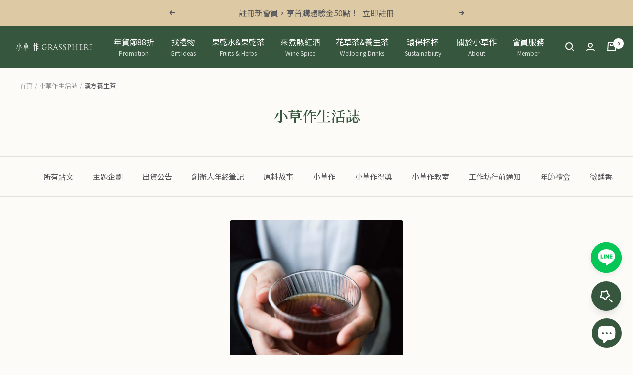

--- FILE ---
content_type: text/html; charset=utf-8
request_url: https://shop.grassphere.com/blogs/grassphere-proposal/tagged/%E6%BC%A2%E6%96%B9%E9%A4%8A%E7%94%9F%E8%8C%B6
body_size: 93793
content:
<!doctype html><html class="no-js" lang="zh-TW" dir="ltr">
  <head>
    <!-- Google Tag Manager -->
    <script>
      (function(w,d,s,l,i){w[l]=w[l]||[];w[l].push({'gtm.start':
      new Date().getTime(),event:'gtm.js'});var f=d.getElementsByTagName(s)[0],
      j=d.createElement(s),dl=l!='dataLayer'?'&l='+l:'';j.async=true;j.src=
      'https://www.googletagmanager.com/gtm.js?id='+i+dl;f.parentNode.insertBefore(j,f);
      })(window,document,'script','dataLayer','GTM-TSW32T9');
    </script>
    <!-- End Google Tag Manager -->

    <!-- Omega Cookie App - Google V2 Consent -->
    <script>
      window['otkConsent'] = {"security_storage":true,"functionality_storage":true,"ad_user_data":true,"ad_personalization":true,"ad_storage":true,"analytics_storage":true,"personalization_storage":true,"ads_data_redaction":true,"url_passthrough":true};function _gtag(){dataLayer.push(arguments)}window.dataLayer=window.dataLayer||[],function(e,t){e.otCookiesGCM={},e.otCookiesGCM={url_passthrough:!1,ads_data_redaction:!1,config:{ad_user_data:"denied",ad_personalization:"denied",ad_storage:"denied",analytics_storage:"denied",functionality_storage:"denied",personalization_storage:"denied",security_storage:"denied",wait_for_update:500, }};const a=e.otkConsent;let o=function(e,t){const a=e+"=",o=decodeURIComponent(t.cookie),n=o.split(";");for(let e=0;e<n.length;e++){let t=n[e];for(;" "===t.charAt(0);)t=t.substring(1);if(0===t.indexOf(a))return t.substring(a.length,t.length)}return""}("cookiesNotification",t);_gtag("consent","default",e.otCookiesGCM.config);let n=!0;if(o){o=JSON.parse(o);const t=o[0].categoriesSelected;n=!t.includes("marketing"),e.otCookiesGCM.config={ad_user_data:a.ad_user_data&&t.includes("marketing")?"granted":"denied",ad_personalization:a.ad_personalization&&t.includes("marketing")?"granted":"denied",ad_storage:a.ad_storage&&t.includes("marketing")?"granted":"denied",analytics_storage:a.analytics_storage&&t.includes("analytics")?"granted":"denied",functionality_storage:a.functionality_storage&&t.includes("necessary")?"granted":"denied",personalization_storage:a.personalization_storage&&t.includes("preferences")?"granted":"denied",security_storage:a.security_storage&&t.includes("necessary")?"granted":"denied"},_gtag("consent","update",e.otCookiesGCM.config),_gtag({event:"OMG-cookie-GCM-update",data:e.otCookiesGCM.config})}e.otCookiesGCM.ads_data_redaction=e.otkConsent.ads_data_redaction&&n,e.otCookiesGCM.url_passthrough=e.otkConsent.url_passthrough,e.otCookiesGCM.ads_data_redaction&&_gtag("set","ads_data_redaction",e.otCookiesGCM.ads_data_redaction),e.otCookiesGCM.url_passthrough&&_gtag("set","url_passthrough",e.otCookiesGCM.url_passthrough)}(window,document);
    </script>
    <!-- End Omega Cookie App - Google V2 Consent -->

    <!-- Monk cart listener -->
    <script>
          
      // handles the rendering of updated sections
      const renderContents = (parsedState, sectionsToRender) => {
          sectionsToRender.forEach((section) => {
          // get the element present in current DOM to update
          const sectionElement = section.selector
            ? document.querySelector(section.selector)
            : document.getElementById(section.id);
      //OPTIONAL: this.querySelector(section.id).classList.contains('is-empty') && this.querySelector(section.id).classList.remove('is-empty')
      // if(section.id === 'cart-drawer' && !InnerHTML.querySelector('.cart-items')) document.querySelector(section.id).classList.add('is-empty');
          if (parsedState[section.id])
            // get the innerHTML of fetched updated element based on id and selector
            sectionElement.innerHTML = getSectionInnerHTML(
              parsedState[section.id],
            section.selector
          );
        });
      };

      const getSectionInnerHTML = (html, selector) =>
        // parses string to HTML
        new DOMParser()
          .parseFromString(html, "text/html")
          .querySelector(
              selector
          ).innerHTML;

      // adds a event listener to the custom event
      document.addEventListener("cart:refresh", () => {
        checkSectionConditionsAndUpdate();
      });

      // checks for all the length of sections to fetch and update
      // because max length which API can fetch is 5 only
      const checkSectionConditionsAndUpdate = () => {
        const isCartPage = window.location.pathname.includes("/cart");

        const sectionsConfig = [
          ...getCommonSectionsToRender(),
          ...(isCartPage
            ? getCartPageSectionsToRender()
            : getCartDrawerSectionsToRender()),
        ];

        const sectionUpdateConfig = {
          sectionsLimitReached: false,
          sectionsConfig,
        };

        // conditions for length
        if (sectionsConfig.length > 5) {
          let startRemovePosition = 0;

          for (let i = 0; i < Math.ceil(sectionsConfig.length / 5); i += 1) {
            getSectionsAndUpdate({
              ...sectionUpdateConfig,
              startRemovePosition,
              sectionsLimitReached: true,
            });
            startRemovePosition += 5;
          }
        } else getSectionsAndUpdate(sectionUpdateConfig);
      };

      // fetches the sections and updates them accordingly
      const getSectionsAndUpdate = async ({
        sectionsLimitReached,
        startRemovePosition = 0,
        sectionsConfig,
      }) => {
        // concatenates sections IDs to a string
        const sectionsToFetch = (
          sectionsLimitReached
            ? sectionsConfig.slice(
                startRemovePosition,
                sectionsConfig.length < startRemovePosition + 5
                  ? sectionsConfig.length
                  : startRemovePosition + 5
              )
            : sectionsConfig
        ).reduce(
          (curr, section, i) => (i ? `${curr},${section.id}` : curr),
          sectionsConfig[startRemovePosition].id
        );

        const sectionData = await fetch(
          `${window.location.pathname}?sections=${sectionsToFetch}`
        );
        const data = await sectionData.json();

        renderContents(data, sectionsConfig);
      };

      const getCommonSectionsToRender = () => {
        return [
          {
            id: "header",
            selector: "cart-count",
          },
        ];
      };

      const getCartDrawerSectionsToRender = () => {
        return [
          {
            id: "mini-cart",
            selector: "#mini-cart",
          },
        ];
      };

      const getCartPageSectionsToRender = () => {
        return [
          {
            id: "template--15411361316909__main",
            selector: "#shopify-section-template--15411361316909__main",
          },
        ];
      };
    </script>
    <!-- End of Monk cart listener -->

    <meta charset="utf-8">
    <meta
      name="viewport"
      content="width=device-width, initial-scale=1.0, height=device-height, minimum-scale=1.0, maximum-scale=1.0"
    >
    <meta name="theme-color" content="#36563d">
    
    <title>
      小草作生活誌｜自然剛剛好｜自然療癒的草本提案
    </title><meta name="description" content="來看看小草作的故事，以及花草果茶原料在生活中的應用吧！小草作以無添加理念與永續設計思維，選擇100%台灣在地花卉、香草、水果、茶葉，調配一系列自然無負擔的花草果茶飲，陪你渡過生活中的療癒時刻。"><link rel="canonical" href="https://shop.grassphere.com/blogs/grassphere-proposal/tagged/%e6%bc%a2%e6%96%b9%e9%a4%8a%e7%94%9f%e8%8c%b6">
    <link rel="prefetch" href="/pages/loyalty-program"><link rel="shortcut icon" href="//shop.grassphere.com/cdn/shop/files/favicon_96x96.png?v=1656388829" type="image/png"><link rel="preconnect" href="https://cdn.shopify.com">
    <link rel="dns-prefetch" href="https://productreviews.shopifycdn.com">
    <link rel="dns-prefetch" href="https://www.google-analytics.com"><link rel="preload" as="style" href="//shop.grassphere.com/cdn/shop/t/120/assets/theme.css?v=82477071796341849521665993507">
    
      <link rel="preload" as="script" href="//shop.grassphere.com/cdn/shop/t/120/assets/vendor.js?v=31715688253868339281665993504">
      <link rel="preload" as="script" href="//shop.grassphere.com/cdn/shop/t/120/assets/theme.js?v=95875270244839412631740155133">
    
    <link
      rel="preload"
      as="style"
      href="https://cdnjs.cloudflare.com/ajax/libs/OwlCarousel2/2.3.4/assets/owl.carousel.min.css"
    >
    <link
      rel="preload"
      as="style"
      href="https://cdnjs.cloudflare.com/ajax/libs/OwlCarousel2/2.3.4/assets/owl.theme.default.min.css"
    >
    <script
      src="https://code.jquery.com/jquery-3.7.0.min.js"
      integrity="sha256-2Pmvv0kuTBOenSvLm6bvfBSSHrUJ+3A7x6P5Ebd07/g="
      crossorigin="anonymous"
    ></script>
    <link
      rel="preload"
      as="script"
      href="https://cdnjs.cloudflare.com/ajax/libs/OwlCarousel2/2.3.4/owl.carousel.min.js"
    ><meta property="og:type" content="website">
  <meta property="og:title" content="小草作生活誌｜自然剛剛好｜自然療癒的草本提案"><meta property="og:image" content="http://shop.grassphere.com/cdn/shop/files/logo.png?v=1656310825">
  <meta property="og:image:secure_url" content="https://shop.grassphere.com/cdn/shop/files/logo.png?v=1656310825">
  <meta property="og:image:width" content="1200">
  <meta property="og:image:height" content="628"><meta property="og:description" content="來看看小草作的故事，以及花草果茶原料在生活中的應用吧！小草作以無添加理念與永續設計思維，選擇100%台灣在地花卉、香草、水果、茶葉，調配一系列自然無負擔的花草果茶飲，陪你渡過生活中的療癒時刻。"><meta property="og:url" content="https://shop.grassphere.com/blogs/grassphere-proposal/tagged/%e6%bc%a2%e6%96%b9%e9%a4%8a%e7%94%9f%e8%8c%b6">
<meta property="og:site_name" content="小草作 Grassphere"><meta name="twitter:card" content="summary"><meta name="twitter:title" content="小草作生活誌｜自然剛剛好｜自然療癒的草本提案">
  <meta name="twitter:description" content="來看看小草作的故事，以及花草果茶原料在生活中的應用吧！小草作以無添加理念與永續設計思維，選擇100%台灣在地花卉、香草、水果、茶葉，調配一系列自然無負擔的花草果茶飲，陪你渡過生活中的療癒時刻。"><meta name="twitter:image" content="https://shop.grassphere.com/cdn/shop/files/logo_1200x1200_crop_center.png?v=1656310825">
  <meta name="twitter:image:alt" content="">
    


  <script type="application/ld+json">
  {
    "@context": "https://schema.org",
    "@type": "BreadcrumbList",
  "itemListElement": [{
      "@type": "ListItem",
      "position": 1,
      "name": "首頁",
      "item": "https://shop.grassphere.com"
    },{
          "@type": "ListItem",
          "position": 2,
          "name": "小草作生活誌",
          "item": "https://shop.grassphere.com/blogs/grassphere-proposal"
        }]
  }
  </script>


    <style>
  /* Typography (heading) */
  
/* Typography (body) */
  



:root {--heading-color: 54, 86, 61;
    --text-color: 84, 86, 90;
    --background: 252, 251, 247;
    --secondary-background: 248, 243, 235;
    --border-color: 227, 226, 223;
    --border-color-darker: 185, 185, 184;
    --success-color: 54, 86, 61;
    --success-background: 212, 218, 210;
    --error-color: 222, 42, 42;
    --error-background: 250, 236, 233;
    --primary-button-background: 225, 128, 82;
    --primary-button-text-color: 255, 255, 255;
    --secondary-button-background: 218, 96, 39;
    --secondary-button-text-color: 255, 255, 255;
    --product-star-rating: 218, 96, 39;
    --product-on-sale-accent: 222, 42, 42;
    --product-sold-out-accent: 84, 86, 90;
    --product-custom-label-background: 54, 86, 61;
    --product-custom-label-text-color: 255, 255, 255;
    --product-custom-label-2-background: 54, 86, 61;
    --product-custom-label-2-text-color: 255, 255, 255;
    --product-low-stock-text-color: 222, 42, 42;
    --product-in-stock-text-color: 46, 158, 123;
    --loading-bar-background: 84, 86, 90;

    /* We duplicate some "base" colors as root colors, which is useful to use on drawer elements or popover without. Those should not be overridden to avoid issues */
    --root-heading-color: 54, 86, 61;
    --root-text-color: 84, 86, 90;
    --root-background: 252, 251, 247;
    --root-border-color: 227, 226, 223;
    --root-primary-button-background: 225, 128, 82;
    --root-primary-button-text-color: 255, 255, 255;

    --base-font-size: 15px;
    --heading-font-family: "New York", Iowan Old Style, Apple Garamond, Baskerville, Times New Roman, Droid Serif, Times, Source Serif Pro, serif, Apple Color Emoji, Segoe UI Emoji, Segoe UI Symbol;
    --heading-font-weight: 400;
    --heading-font-style: normal;
    --heading-text-transform: normal;
    --text-font-family: "system_ui", -apple-system, 'Segoe UI', Roboto, 'Helvetica Neue', 'Noto Sans', 'Liberation Sans', Arial, sans-serif, 'Apple Color Emoji', 'Segoe UI Emoji', 'Segoe UI Symbol', 'Noto Color Emoji';
    --text-font-weight: 400;
    --text-font-style: normal;
    --text-font-bold-weight: 700;

    /* Typography (font size) */
    --heading-xxsmall-font-size: 11px;
    --heading-xsmall-font-size: 11px;
    --heading-small-font-size: 12px;
    --heading-large-font-size: 36px;
    --heading-h1-font-size: 36px;
    --heading-h2-font-size: 30px;
    --heading-h3-font-size: 26px;
    --heading-h4-font-size: 24px;
    --heading-h5-font-size: 20px;
    --heading-h6-font-size: 16px;

    /* Control the look and feel of the theme by changing radius of various elements */
    --button-border-radius: 30px;
    --block-border-radius: 8px;
    --block-border-radius-reduced: 4px;
    --color-swatch-border-radius: 0px;

    /* Button size */
    --button-height: 48px;
    --button-small-height: 40px;

    /* Form related */
    --form-input-field-height: 48px;
    --form-input-gap: 16px;
    --form-submit-margin: 24px;

    /* Product listing related variables */
    --product-list-block-spacing: 32px;

    /* Video related */
    --play-button-background: 252, 251, 247;
    --play-button-arrow: 84, 86, 90;

    /* RTL support */
    --transform-logical-flip: 1;
    --transform-origin-start: left;
    --transform-origin-end: right;

    /* Other */
    --zoom-cursor-svg-url: url(//shop.grassphere.com/cdn/shop/t/120/assets/zoom-cursor.svg?v=94080824662841027111665993524);
    --arrow-right-svg-url: url(//shop.grassphere.com/cdn/shop/t/120/assets/arrow-right.svg?v=24262254276563330311665993523);
    --arrow-left-svg-url: url(//shop.grassphere.com/cdn/shop/t/120/assets/arrow-left.svg?v=176801275544572530921665993523);

    /* Some useful variables that we can reuse in our CSS. Some explanation are needed for some of them:
       - container-max-width-minus-gutters: represents the container max width without the edge gutters
       - container-outer-width: considering the screen width, represent all the space outside the container
       - container-outer-margin: same as container-outer-width but get set to 0 inside a container
       - container-inner-width: the effective space inside the container (minus gutters)
       - grid-column-width: represents the width of a single column of the grid
       - vertical-breather: this is a variable that defines the global "spacing" between sections, and inside the section
                            to create some "breath" and minimum spacing
     */
    --container-max-width: 1600px;
    --container-gutter: 24px;
    --container-max-width-minus-gutters: calc(var(--container-max-width) - (var(--container-gutter)) * 2);
    --container-outer-width: max(calc((100vw - var(--container-max-width-minus-gutters)) / 2), var(--container-gutter));
    --container-outer-margin: var(--container-outer-width);
    --container-inner-width: calc(100vw - var(--container-outer-width) * 2);

    --grid-column-count: 10;
    --grid-gap: 24px;
    --grid-column-width: calc((100vw - var(--container-outer-width) * 2 - var(--grid-gap) * (var(--grid-column-count) - 1)) / var(--grid-column-count));

    --vertical-breather: 48px;
    --vertical-breather-tight: 48px;

    /* Shopify related variables */
    --payment-terms-background-color: #fcfbf7;
  }

  @media screen and (min-width: 741px) {
    :root {
      --container-gutter: 40px;
      --grid-column-count: 20;
      --vertical-breather: 64px;
      --vertical-breather-tight: 64px;

      /* Typography (font size) */
      --heading-xsmall-font-size: 12px;
      --heading-small-font-size: 13px;
      --heading-large-font-size: 52px;
      --heading-h1-font-size: 48px;
      --heading-h2-font-size: 38px;
      --heading-h3-font-size: 32px;
      --heading-h4-font-size: 24px;
      --heading-h5-font-size: 20px;
      --heading-h6-font-size: 18px;

      /* Form related */
      --form-input-field-height: 52px;
      --form-submit-margin: 32px;

      /* Button size */
      --button-height: 52px;
      --button-small-height: 44px;
    }
  }

  @media screen and (min-width: 1200px) {
    :root {
      --vertical-breather: 80px;
      --vertical-breather-tight: 64px;
      --product-list-block-spacing: 48px;

      /* Typography */
      --heading-large-font-size: 64px;
      --heading-h1-font-size: 56px;
      --heading-h2-font-size: 48px;
      --heading-h3-font-size: 36px;
      --heading-h4-font-size: 30px;
      --heading-h5-font-size: 24px;
      --heading-h6-font-size: 18px;
    }
  }

  @media screen and (min-width: 1600px) {
    :root {
      --vertical-breather: 90px;
      --vertical-breather-tight: 64px;
    }
  }

</style>
    <script>
  // This allows to expose several variables to the global scope, to be used in scripts
  window.themeVariables = {
    settings: {
      direction: "ltr",
      pageType: "blog",
      cartCount: 0,
      moneyFormat: "${{amount_no_decimals}}",
      moneyWithCurrencyFormat: "${{amount_no_decimals}}",
      showVendor: true,
      discountMode: "saving",
      currencyCodeEnabled: false,
      searchMode: "product,article,collection",
      searchUnavailableProducts: "last",
      cartType: "drawer",
      cartCurrency: "TWD",
      mobileZoomFactor: 2.5
    },

    routes: {
      host: "shop.grassphere.com",
      rootUrl: "\/",
      rootUrlWithoutSlash: '',
      cartUrl: "\/cart",
      cartAddUrl: "\/cart\/add",
      cartChangeUrl: "\/cart\/change",
      searchUrl: "\/search",
      predictiveSearchUrl: "\/search\/suggest",
      productRecommendationsUrl: "\/recommendations\/products"
    },

    strings: {
      accessibilityDelete: "刪除",
      accessibilityClose: "關閉",
      collectionSoldOut: "售罄",
      collectionDiscount: "現省\u003cspan\u003e@savings@\u003c\/span\u003e",
      productSalePrice: "特價",
      productRegularPrice: "原價",
      productFormUnavailable: "不可供貨",
      productFormSoldOut: "售罄",
      productFormPreOrder: "預購",
      productFormAddToCart: "加入購物車",
      searchNoResults: "沒有搜尋結果",
      searchNewSearch: "新的搜尋",
      searchProducts: "產品",
      searchArticles: "日誌",
      searchPages: "頁面",
      searchCollections: "系列",
      cartViewCart: "查看購物車",
      cartItemAdded: "已將商品加入至您的購物車！",
      cartItemAddedShort: "加入至您的購物車！",
      cartAddOrderNote: "編輯訂單備註",
      cartEditOrderNote: "編輯訂單備註",
      shippingEstimatorNoResults: "抱歉、此地址不支援運送。",
      shippingEstimatorOneResult: "我們找到了您地址的1個運費",
      shippingEstimatorMultipleResults: "我們找到了您地址的許多個運費",
      shippingEstimatorError: "在取回運費時出現一個或多個錯誤"
    },

    libs: {
      flickity: "\/\/shop.grassphere.com\/cdn\/shop\/t\/120\/assets\/flickity.js?v=176646718982628074891665993504",
      photoswipe: "\/\/shop.grassphere.com\/cdn\/shop\/t\/120\/assets\/photoswipe.js?v=132268647426145925301665993509",
      qrCode: "\/\/shop.grassphere.com\/cdn\/shopifycloud\/storefront\/assets\/themes_support\/vendor\/qrcode-3f2b403b.js"
    },

    breakpoints: {
      phone: 'screen and (max-width: 740px)',
      tablet: 'screen and (min-width: 741px) and (max-width: 999px)',
      tabletAndUp: 'screen and (min-width: 741px)',
      pocket: 'screen and (max-width: 999px)',
      lap: 'screen and (min-width: 1000px) and (max-width: 1199px)',
      lapAndUp: 'screen and (min-width: 1000px)',
      desktop: 'screen and (min-width: 1200px)',
      wide: 'screen and (min-width: 1400px)'
    }
  };

  window.addEventListener('pageshow', async () => {
    const cartContent = await (await fetch(`${window.themeVariables.routes.cartUrl}.js`, {cache: 'reload'})).json();
    document.documentElement.dispatchEvent(new CustomEvent('cart:refresh', {detail: {cart: cartContent}}));
  });

  if ('noModule' in HTMLScriptElement.prototype) {
    // Old browsers (like IE) that does not support module will be considered as if not executing JS at all
    document.documentElement.className = document.documentElement.className.replace('no-js', 'js');

    requestAnimationFrame(() => {
      const viewportHeight = (window.visualViewport ? window.visualViewport.height : document.documentElement.clientHeight);
      document.documentElement.style.setProperty('--window-height',viewportHeight + 'px');
    });
  }</script>

    <link rel="stylesheet" href="//shop.grassphere.com/cdn/shop/t/120/assets/theme.css?v=82477071796341849521665993507">
    <link rel="stylesheet" href="//shop.grassphere.com/cdn/shop/t/120/assets/grassphere-style-base.css?v=25285818727198187591727752728" fetchpriority="low">
    <link rel="stylesheet" href="//shop.grassphere.com/cdn/shop/t/120/assets/grassphere-style-global.css?v=82972425946810415451690443648" fetchpriority="low">
    

    <link
      rel="preload"
      href="//shop.grassphere.com/cdn/shop/t/120/assets/grassphere-homepage-custom.css?v=50643578837348047041677657314"
      as="style"
      onload="this.onload=null;this.rel='stylesheet'"
    >
    <noscript><link rel="stylesheet" href="//shop.grassphere.com/cdn/shop/t/120/assets/grassphere-homepage-custom.css?v=50643578837348047041677657314"></noscript>
    <link
      rel="preload"
      href="//shop.grassphere.com/cdn/shop/t/120/assets/grassphere-homepage-rwd-custom.css?v=64581623174916675861723455323"
      as="style"
      onload="this.onload=null;this.rel='stylesheet'"
    >
    <noscript><link rel="stylesheet" href="//shop.grassphere.com/cdn/shop/t/120/assets/grassphere-homepage-rwd-custom.css?v=64581623174916675861723455323"></noscript>
    <link
      rel="preload"
      href="//shop.grassphere.com/cdn/shop/t/120/assets/grassphere-custom-sections.css?v=171683098615947094161668516329"
      as="style"
      onload="this.onload=null;this.rel='stylesheet'"
    >
    <noscript><link rel="stylesheet" href="//shop.grassphere.com/cdn/shop/t/120/assets/grassphere-custom-sections.css?v=171683098615947094161668516329"></noscript>
    <link
      rel="preload"
      href="//shop.grassphere.com/cdn/shop/t/120/assets/grassphere-other.css?v=153711742149591732681709641271"
      as="style"
      onload="this.onload=null;this.rel='stylesheet'"
    >
    <noscript><link rel="stylesheet" href="//shop.grassphere.com/cdn/shop/t/120/assets/grassphere-other.css?v=153711742149591732681709641271"></noscript>
    <link
      rel="preload"
      href="//shop.grassphere.com/cdn/shop/t/120/assets/grassphere-rivo.css?v=130807148132805479321709262951"
      as="style"
      onload="this.onload=null;this.rel='stylesheet'"
    >
    <noscript><link rel="stylesheet" href="//shop.grassphere.com/cdn/shop/t/120/assets/grassphere-rivo.css?v=130807148132805479321709262951"></noscript>

    <link
      rel="preload"
      href="//shop.grassphere.com/cdn/shop/t/120/assets/custom.css?v=41966"
      as="style"
      onload="this.onload=null;this.rel='stylesheet'"
    >
    <noscript><link rel="stylesheet" href="//shop.grassphere.com/cdn/shop/t/120/assets/custom.css?v=41966"></noscript>

    <link
      rel="preload"
      href="//shop.grassphere.com/cdn/shop/t/120/assets/ako-app-style.css?v=117931989916607460171740155133"
      as="style"
      onload="this.onload=null;this.rel='stylesheet'"
    >
    <noscript><link rel="stylesheet" href="//shop.grassphere.com/cdn/shop/t/120/assets/ako-app-style.css?v=117931989916607460171740155133"></noscript>

    
    
    
    
    
    
    
    
    
    
    
    
    
    

    

    
    <link rel="stylesheet" href="https://cdnjs.cloudflare.com/ajax/libs/OwlCarousel2/2.3.4/assets/owl.carousel.min.css">
    <link
      rel="stylesheet"
      href="https://cdnjs.cloudflare.com/ajax/libs/OwlCarousel2/2.3.4/assets/owl.theme.default.min.css"
    >
    <script src="https://cdnjs.cloudflare.com/ajax/libs/OwlCarousel2/2.3.4/owl.carousel.min.js"></script>
    

    <script src="//shop.grassphere.com/cdn/shop/t/120/assets/vendor.js?v=31715688253868339281665993504" defer></script>
    <script src="//shop.grassphere.com/cdn/shop/t/120/assets/theme.js?v=95875270244839412631740155133" defer></script>
    

    
    
    

    <script>window.performance && window.performance.mark && window.performance.mark('shopify.content_for_header.start');</script><meta name="google-site-verification" content="UAZNqCOTX3ayUgQQB2-mIFrq-0qgmy_rVnfqPRb87Xw">
<meta id="shopify-digital-wallet" name="shopify-digital-wallet" content="/56810012717/digital_wallets/dialog">
<link rel="alternate" type="application/atom+xml" title="Feed" href="/blogs/grassphere-proposal/tagged/%E6%BC%A2%E6%96%B9%E9%A4%8A%E7%94%9F%E8%8C%B6.atom" />
<script async="async" src="/checkouts/internal/preloads.js?locale=zh-TW"></script>
<script id="shopify-features" type="application/json">{"accessToken":"c4d1f31bcfdb99b728c0854842804d33","betas":["rich-media-storefront-analytics"],"domain":"shop.grassphere.com","predictiveSearch":false,"shopId":56810012717,"locale":"zh-tw"}</script>
<script>var Shopify = Shopify || {};
Shopify.shop = "grassphere.myshopify.com";
Shopify.locale = "zh-TW";
Shopify.currency = {"active":"TWD","rate":"1.0"};
Shopify.country = "TW";
Shopify.theme = {"name":"grassphere\/main","id":127786418221,"schema_name":"Focal","schema_version":"8.10.2","theme_store_id":null,"role":"main"};
Shopify.theme.handle = "null";
Shopify.theme.style = {"id":null,"handle":null};
Shopify.cdnHost = "shop.grassphere.com/cdn";
Shopify.routes = Shopify.routes || {};
Shopify.routes.root = "/";</script>
<script type="module">!function(o){(o.Shopify=o.Shopify||{}).modules=!0}(window);</script>
<script>!function(o){function n(){var o=[];function n(){o.push(Array.prototype.slice.apply(arguments))}return n.q=o,n}var t=o.Shopify=o.Shopify||{};t.loadFeatures=n(),t.autoloadFeatures=n()}(window);</script>
<script id="shop-js-analytics" type="application/json">{"pageType":"blog"}</script>
<script defer="defer" async type="module" src="//shop.grassphere.com/cdn/shopifycloud/shop-js/modules/v2/client.init-shop-cart-sync_BTBdQnDM.zh-TW.esm.js"></script>
<script defer="defer" async type="module" src="//shop.grassphere.com/cdn/shopifycloud/shop-js/modules/v2/chunk.common_ChTwy-Sr.esm.js"></script>
<script type="module">
  await import("//shop.grassphere.com/cdn/shopifycloud/shop-js/modules/v2/client.init-shop-cart-sync_BTBdQnDM.zh-TW.esm.js");
await import("//shop.grassphere.com/cdn/shopifycloud/shop-js/modules/v2/chunk.common_ChTwy-Sr.esm.js");

  window.Shopify.SignInWithShop?.initShopCartSync?.({"fedCMEnabled":true,"windoidEnabled":true});

</script>
<script>(function() {
  var isLoaded = false;
  function asyncLoad() {
    if (isLoaded) return;
    isLoaded = true;
    var urls = ["\/\/cdn.shopify.com\/proxy\/d68abd60a9878a8185120135c246b7105bf440b471940b33aab8dcea0e3f933d\/app.akocommerce.com\/store\/script.js?shop=grassphere.myshopify.com\u0026sp-cache-control=cHVibGljLCBtYXgtYWdlPTkwMA","\/\/cdn.shopify.com\/proxy\/1a14da8c3618980c0937020a2e73fdef1ce28ce3ea7c984468c877b84daf2efe\/cdn.bogos.io\/script_tag\/secomapp.scripttag.js?shop=grassphere.myshopify.com\u0026sp-cache-control=cHVibGljLCBtYXgtYWdlPTkwMA","https:\/\/storage.nfcube.com\/instafeed-18f36c22d806026945135bee1bb50cb0.js?shop=grassphere.myshopify.com","\/\/cdn.shopify.com\/proxy\/04f9f2d0866696f74a61f5c48e4d25bde41ae8e38492985a636699005efc7099\/tags.akohub.com\/widget.js?id=448f4c7d82a89429455803401852e7f32aae1e4891c615eab980c7f520fd0156\u0026ts=1755251154962\u0026shop=grassphere.myshopify.com\u0026sp-cache-control=cHVibGljLCBtYXgtYWdlPTkwMA"];
    for (var i = 0; i < urls.length; i++) {
      var s = document.createElement('script');
      s.type = 'text/javascript';
      s.async = true;
      s.src = urls[i];
      var x = document.getElementsByTagName('script')[0];
      x.parentNode.insertBefore(s, x);
    }
  };
  if(window.attachEvent) {
    window.attachEvent('onload', asyncLoad);
  } else {
    window.addEventListener('load', asyncLoad, false);
  }
})();</script>
<script id="__st">var __st={"a":56810012717,"offset":28800,"reqid":"b494419d-3a35-4503-bc64-826f08d69b4f-1768910948","pageurl":"shop.grassphere.com\/blogs\/grassphere-proposal\/tagged\/%E6%BC%A2%E6%96%B9%E9%A4%8A%E7%94%9F%E8%8C%B6","s":"blogs-79151333421","u":"4deb1cb84e3e","p":"blog","rtyp":"blog","rid":79151333421};</script>
<script>window.ShopifyPaypalV4VisibilityTracking = true;</script>
<script id="captcha-bootstrap">!function(){'use strict';const t='contact',e='account',n='new_comment',o=[[t,t],['blogs',n],['comments',n],[t,'customer']],c=[[e,'customer_login'],[e,'guest_login'],[e,'recover_customer_password'],[e,'create_customer']],r=t=>t.map((([t,e])=>`form[action*='/${t}']:not([data-nocaptcha='true']) input[name='form_type'][value='${e}']`)).join(','),a=t=>()=>t?[...document.querySelectorAll(t)].map((t=>t.form)):[];function s(){const t=[...o],e=r(t);return a(e)}const i='password',u='form_key',d=['recaptcha-v3-token','g-recaptcha-response','h-captcha-response',i],f=()=>{try{return window.sessionStorage}catch{return}},m='__shopify_v',_=t=>t.elements[u];function p(t,e,n=!1){try{const o=window.sessionStorage,c=JSON.parse(o.getItem(e)),{data:r}=function(t){const{data:e,action:n}=t;return t[m]||n?{data:e,action:n}:{data:t,action:n}}(c);for(const[e,n]of Object.entries(r))t.elements[e]&&(t.elements[e].value=n);n&&o.removeItem(e)}catch(o){console.error('form repopulation failed',{error:o})}}const l='form_type',E='cptcha';function T(t){t.dataset[E]=!0}const w=window,h=w.document,L='Shopify',v='ce_forms',y='captcha';let A=!1;((t,e)=>{const n=(g='f06e6c50-85a8-45c8-87d0-21a2b65856fe',I='https://cdn.shopify.com/shopifycloud/storefront-forms-hcaptcha/ce_storefront_forms_captcha_hcaptcha.v1.5.2.iife.js',D={infoText:'已受到 hCaptcha 保護',privacyText:'隱私',termsText:'條款'},(t,e,n)=>{const o=w[L][v],c=o.bindForm;if(c)return c(t,g,e,D).then(n);var r;o.q.push([[t,g,e,D],n]),r=I,A||(h.body.append(Object.assign(h.createElement('script'),{id:'captcha-provider',async:!0,src:r})),A=!0)});var g,I,D;w[L]=w[L]||{},w[L][v]=w[L][v]||{},w[L][v].q=[],w[L][y]=w[L][y]||{},w[L][y].protect=function(t,e){n(t,void 0,e),T(t)},Object.freeze(w[L][y]),function(t,e,n,w,h,L){const[v,y,A,g]=function(t,e,n){const i=e?o:[],u=t?c:[],d=[...i,...u],f=r(d),m=r(i),_=r(d.filter((([t,e])=>n.includes(e))));return[a(f),a(m),a(_),s()]}(w,h,L),I=t=>{const e=t.target;return e instanceof HTMLFormElement?e:e&&e.form},D=t=>v().includes(t);t.addEventListener('submit',(t=>{const e=I(t);if(!e)return;const n=D(e)&&!e.dataset.hcaptchaBound&&!e.dataset.recaptchaBound,o=_(e),c=g().includes(e)&&(!o||!o.value);(n||c)&&t.preventDefault(),c&&!n&&(function(t){try{if(!f())return;!function(t){const e=f();if(!e)return;const n=_(t);if(!n)return;const o=n.value;o&&e.removeItem(o)}(t);const e=Array.from(Array(32),(()=>Math.random().toString(36)[2])).join('');!function(t,e){_(t)||t.append(Object.assign(document.createElement('input'),{type:'hidden',name:u})),t.elements[u].value=e}(t,e),function(t,e){const n=f();if(!n)return;const o=[...t.querySelectorAll(`input[type='${i}']`)].map((({name:t})=>t)),c=[...d,...o],r={};for(const[a,s]of new FormData(t).entries())c.includes(a)||(r[a]=s);n.setItem(e,JSON.stringify({[m]:1,action:t.action,data:r}))}(t,e)}catch(e){console.error('failed to persist form',e)}}(e),e.submit())}));const S=(t,e)=>{t&&!t.dataset[E]&&(n(t,e.some((e=>e===t))),T(t))};for(const o of['focusin','change'])t.addEventListener(o,(t=>{const e=I(t);D(e)&&S(e,y())}));const B=e.get('form_key'),M=e.get(l),P=B&&M;t.addEventListener('DOMContentLoaded',(()=>{const t=y();if(P)for(const e of t)e.elements[l].value===M&&p(e,B);[...new Set([...A(),...v().filter((t=>'true'===t.dataset.shopifyCaptcha))])].forEach((e=>S(e,t)))}))}(h,new URLSearchParams(w.location.search),n,t,e,['guest_login'])})(!1,!0)}();</script>
<script integrity="sha256-4kQ18oKyAcykRKYeNunJcIwy7WH5gtpwJnB7kiuLZ1E=" data-source-attribution="shopify.loadfeatures" defer="defer" src="//shop.grassphere.com/cdn/shopifycloud/storefront/assets/storefront/load_feature-a0a9edcb.js" crossorigin="anonymous"></script>
<script data-source-attribution="shopify.dynamic_checkout.dynamic.init">var Shopify=Shopify||{};Shopify.PaymentButton=Shopify.PaymentButton||{isStorefrontPortableWallets:!0,init:function(){window.Shopify.PaymentButton.init=function(){};var t=document.createElement("script");t.src="https://shop.grassphere.com/cdn/shopifycloud/portable-wallets/latest/portable-wallets.zh-tw.js",t.type="module",document.head.appendChild(t)}};
</script>
<script data-source-attribution="shopify.dynamic_checkout.buyer_consent">
  function portableWalletsHideBuyerConsent(e){var t=document.getElementById("shopify-buyer-consent"),n=document.getElementById("shopify-subscription-policy-button");t&&n&&(t.classList.add("hidden"),t.setAttribute("aria-hidden","true"),n.removeEventListener("click",e))}function portableWalletsShowBuyerConsent(e){var t=document.getElementById("shopify-buyer-consent"),n=document.getElementById("shopify-subscription-policy-button");t&&n&&(t.classList.remove("hidden"),t.removeAttribute("aria-hidden"),n.addEventListener("click",e))}window.Shopify?.PaymentButton&&(window.Shopify.PaymentButton.hideBuyerConsent=portableWalletsHideBuyerConsent,window.Shopify.PaymentButton.showBuyerConsent=portableWalletsShowBuyerConsent);
</script>
<script data-source-attribution="shopify.dynamic_checkout.cart.bootstrap">document.addEventListener("DOMContentLoaded",(function(){function t(){return document.querySelector("shopify-accelerated-checkout-cart, shopify-accelerated-checkout")}if(t())Shopify.PaymentButton.init();else{new MutationObserver((function(e,n){t()&&(Shopify.PaymentButton.init(),n.disconnect())})).observe(document.body,{childList:!0,subtree:!0})}}));
</script>

<script>window.performance && window.performance.mark && window.performance.mark('shopify.content_for_header.end');</script>

    <link rel="preload" href="/pages/loyalty-program">
    <script>var http=new XMLHttpRequest,url="https://apps.omegatheme.com/cookies-notification/client/save-cookies.php",params = `action=SaveCookies&shop=${Shopify.shop}&cookies=${document.cookie}&origin_domain=${window.location.origin}`;http.open("POST",url,!0),http.setRequestHeader("Content-type","application/x-www-form-urlencoded"),http.onreadystatechange=function(){4==http.readyState&&http.status},http.send(params);</script> 
<script>
const idInterval = setInterval(() => {
if(typeof $ !== 'undefined') {
const popup = $('#cookies-popup')
const cookiesTable = $('.cookies-table')
const notCookies = $('.notCookieInTable')
if(popup.length > 0 && cookiesTable.length > 0) {
for(let i = 0; i < cookiesTable.length; i++) {
const table = cookiesTable[i]
const firstTh = $(table).find('th')[0]
const secondTh = $(table).find('th')[1]
$(firstTh).text('目錄')
$(secondTh).text('描寫')
}
for(let i = 0; i < notCookies .length; i++) {
const title = notCookies[i]
$(title ).text('我們不使用此類 cookie')
}
clearInterval(idInterval)
}
}
},2000)
</script>
    
<!-- Start of Judge.me Core -->
<link rel="dns-prefetch" href="https://cdn.judge.me/">
<script data-cfasync='false' class='jdgm-settings-script'>window.jdgmSettings={"pagination":5,"disable_web_reviews":true,"badge_no_review_text":"沒有評價","badge_n_reviews_text":"{{ n }} 評價","badge_star_color":"#da6027","hide_badge_preview_if_no_reviews":true,"badge_hide_text":true,"enforce_center_preview_badge":false,"widget_title":"購買評價","widget_open_form_text":"留下評論","widget_close_form_text":"取消評論","widget_refresh_page_text":"重整頁面","widget_summary_text":"總共有 {{ number_of_reviews }} 則評論","widget_no_review_text":"目前沒有評論","widget_name_field_text":"姓名","widget_verified_name_field_text":"驗證名稱(公開)","widget_name_placeholder_text":"請輸入您的姓名","widget_required_field_error_text":"此欄位為必填","widget_email_field_text":"電子信箱","widget_verified_email_field_text":"電子信箱","widget_email_placeholder_text":"請輸入您的電子信箱","widget_email_field_error_text":"請輸入正確的電子信箱","widget_rating_field_text":"評價星等","widget_review_title_field_text":"評價標題","widget_review_title_placeholder_text":"請給您的評價一個標題","widget_review_body_field_text":"評價","widget_review_body_placeholder_text":"將您的評論填在此處","widget_pictures_field_text":"圖片或影片","widget_submit_review_text":"送出評價","widget_submit_verified_review_text":"送出經過認證的評價","widget_submit_success_msg_with_auto_publish":"謝謝您的評價！","widget_submit_success_msg_no_auto_publish":"謝謝您的評價！","widget_show_default_reviews_out_of_total_text":"Showing {{ n_reviews_shown }} out of {{ n_reviews }} reviews.","widget_show_all_link_text":"Show all","widget_show_less_link_text":"Show less","widget_author_said_text":"{{ reviewer_name }} said:","widget_days_text":"{{ n }} days ago","widget_weeks_text":"{{ n }} week/weeks ago","widget_months_text":"{{ n }} month/months ago","widget_years_text":"{{ n }} year/years ago","widget_yesterday_text":"Yesterday","widget_today_text":"Today","widget_replied_text":"\u003e\u003e {{ shop_name }} 回覆：","widget_read_more_text":"閱讀更多","widget_reviewer_name_as_initial":"","widget_rating_filter_color":"#36563d","widget_rating_filter_see_all_text":"查看全部的評論","widget_sorting_most_recent_text":"最新的評價","widget_sorting_highest_rating_text":"最高評價","widget_sorting_lowest_rating_text":"最低評價","widget_sorting_with_pictures_text":"只有圖片","widget_sorting_most_helpful_text":"最熱門的評價","widget_open_question_form_text":"提出問題","widget_reviews_subtab_text":"評價","widget_questions_subtab_text":"問題","widget_question_label_text":"問題","widget_answer_label_text":"回答","widget_question_placeholder_text":"請將您的問題填於此處","widget_submit_question_text":"送出問題","widget_question_submit_success_text":"謝謝您的提問！","widget_star_color":"#da6027","verified_badge_text":"已購買過商品","verified_badge_bg_color":"","verified_badge_text_color":"","verified_badge_placement":"left-of-reviewer-name","widget_review_max_height":2,"widget_hide_border":false,"widget_social_share":false,"widget_thumb":false,"widget_review_location_show":false,"widget_location_format":"country_iso_code","all_reviews_include_out_of_store_products":true,"all_reviews_out_of_store_text":"(out of store)","all_reviews_pagination":100,"all_reviews_product_name_prefix_text":"關於","enable_review_pictures":true,"enable_question_anwser":false,"widget_theme":"","review_date_format":"mm/dd/yyyy","default_sort_method":"most-helpful","widget_product_reviews_subtab_text":"Product Reviews","widget_shop_reviews_subtab_text":"Shop Reviews","widget_other_products_reviews_text":"Reviews for other products","widget_store_reviews_subtab_text":"Store reviews","widget_no_store_reviews_text":"This store hasn't received any reviews yet","widget_web_restriction_product_reviews_text":"This product hasn't received any reviews yet","widget_no_items_text":"No items found","widget_show_more_text":"Show more","widget_write_a_store_review_text":"Write a Store Review","widget_other_languages_heading":"Reviews in Other Languages","widget_translate_review_text":"Translate review to {{ language }}","widget_translating_review_text":"Translating...","widget_show_original_translation_text":"Show original ({{ language }})","widget_translate_review_failed_text":"Review couldn't be translated.","widget_translate_review_retry_text":"Retry","widget_translate_review_try_again_later_text":"Try again later","show_product_url_for_grouped_product":false,"widget_sorting_pictures_first_text":"圖片優先","show_pictures_on_all_rev_page_mobile":false,"show_pictures_on_all_rev_page_desktop":false,"floating_tab_hide_mobile_install_preference":false,"floating_tab_button_name":"★ Reviews","floating_tab_title":"Let customers speak for us","floating_tab_button_color":"","floating_tab_button_background_color":"","floating_tab_url":"","floating_tab_url_enabled":false,"floating_tab_tab_style":"text","all_reviews_text_badge_text":"Customers rate us {{ shop.metafields.judgeme.all_reviews_rating | round: 1 }}/5 based on {{ shop.metafields.judgeme.all_reviews_count }} reviews.","all_reviews_text_badge_text_branded_style":"{{ shop.metafields.judgeme.all_reviews_rating | round: 1 }} out of 5 stars based on {{ shop.metafields.judgeme.all_reviews_count }} reviews","is_all_reviews_text_badge_a_link":false,"show_stars_for_all_reviews_text_badge":false,"all_reviews_text_badge_url":"","all_reviews_text_style":"text","all_reviews_text_color_style":"judgeme_brand_color","all_reviews_text_color":"#108474","all_reviews_text_show_jm_brand":true,"featured_carousel_show_header":true,"featured_carousel_title":"Let customers speak for us","testimonials_carousel_title":"Customers are saying","videos_carousel_title":"Real customer stories","cards_carousel_title":"Customers are saying","featured_carousel_count_text":"from {{ n }} reviews","featured_carousel_add_link_to_all_reviews_page":false,"featured_carousel_url":"","featured_carousel_show_images":true,"featured_carousel_autoslide_interval":5,"featured_carousel_arrows_on_the_sides":false,"featured_carousel_height":250,"featured_carousel_width":80,"featured_carousel_image_size":0,"featured_carousel_image_height":250,"featured_carousel_arrow_color":"#eeeeee","verified_count_badge_style":"vintage","verified_count_badge_orientation":"horizontal","verified_count_badge_color_style":"judgeme_brand_color","verified_count_badge_color":"#108474","is_verified_count_badge_a_link":false,"verified_count_badge_url":"","verified_count_badge_show_jm_brand":true,"widget_rating_preset_default":5,"widget_first_sub_tab":"product-reviews","widget_show_histogram":true,"widget_histogram_use_custom_color":true,"widget_pagination_use_custom_color":false,"widget_star_use_custom_color":true,"widget_verified_badge_use_custom_color":false,"widget_write_review_use_custom_color":false,"picture_reminder_submit_button":"Upload Pictures","enable_review_videos":false,"mute_video_by_default":false,"widget_sorting_videos_first_text":"影片優先","widget_review_pending_text":"Pending","featured_carousel_items_for_large_screen":3,"social_share_options_order":"Facebook,Twitter","remove_microdata_snippet":true,"disable_json_ld":false,"enable_json_ld_products":false,"preview_badge_show_question_text":false,"preview_badge_no_question_text":"No questions","preview_badge_n_question_text":"{{ number_of_questions }} question/questions","qa_badge_show_icon":false,"qa_badge_position":"same-row","remove_judgeme_branding":true,"widget_add_search_bar":false,"widget_search_bar_placeholder":"Search","widget_sorting_verified_only_text":"Verified only","featured_carousel_theme":"default","featured_carousel_show_rating":true,"featured_carousel_show_title":true,"featured_carousel_show_body":true,"featured_carousel_show_date":false,"featured_carousel_show_reviewer":true,"featured_carousel_show_product":false,"featured_carousel_header_background_color":"#108474","featured_carousel_header_text_color":"#ffffff","featured_carousel_name_product_separator":"reviewed","featured_carousel_full_star_background":"#108474","featured_carousel_empty_star_background":"#dadada","featured_carousel_vertical_theme_background":"#f9fafb","featured_carousel_verified_badge_enable":false,"featured_carousel_verified_badge_color":"#108474","featured_carousel_border_style":"round","featured_carousel_review_line_length_limit":3,"featured_carousel_more_reviews_button_text":"Read more reviews","featured_carousel_view_product_button_text":"View product","all_reviews_page_load_reviews_on":"scroll","all_reviews_page_load_more_text":"Load More Reviews","disable_fb_tab_reviews":false,"enable_ajax_cdn_cache":false,"widget_public_name_text":"顯示為","default_reviewer_name":"John Smith","default_reviewer_name_has_non_latin":true,"widget_reviewer_anonymous":"匿名","medals_widget_title":"Judge.me Review Medals","medals_widget_background_color":"#f9fafb","medals_widget_position":"footer_all_pages","medals_widget_border_color":"#f9fafb","medals_widget_verified_text_position":"left","medals_widget_use_monochromatic_version":false,"medals_widget_elements_color":"#108474","show_reviewer_avatar":true,"widget_invalid_yt_video_url_error_text":"不是正確的YouTube網址","widget_max_length_field_error_text":"Please enter no more than {0} characters.","widget_show_country_flag":true,"widget_show_collected_via_shop_app":true,"widget_verified_by_shop_badge_style":"light","widget_verified_by_shop_text":"Verified by Shop","widget_show_photo_gallery":true,"widget_load_with_code_splitting":true,"widget_ugc_install_preference":false,"widget_ugc_title":"Made by us, Shared by you","widget_ugc_subtitle":"Tag us to see your picture featured in our page","widget_ugc_arrows_color":"#ffffff","widget_ugc_primary_button_text":"Buy Now","widget_ugc_primary_button_background_color":"#108474","widget_ugc_primary_button_text_color":"#ffffff","widget_ugc_primary_button_border_width":"0","widget_ugc_primary_button_border_style":"none","widget_ugc_primary_button_border_color":"#108474","widget_ugc_primary_button_border_radius":"25","widget_ugc_secondary_button_text":"Load More","widget_ugc_secondary_button_background_color":"#ffffff","widget_ugc_secondary_button_text_color":"#108474","widget_ugc_secondary_button_border_width":"2","widget_ugc_secondary_button_border_style":"solid","widget_ugc_secondary_button_border_color":"#108474","widget_ugc_secondary_button_border_radius":"25","widget_ugc_reviews_button_text":"View Reviews","widget_ugc_reviews_button_background_color":"#ffffff","widget_ugc_reviews_button_text_color":"#108474","widget_ugc_reviews_button_border_width":"2","widget_ugc_reviews_button_border_style":"solid","widget_ugc_reviews_button_border_color":"#108474","widget_ugc_reviews_button_border_radius":"25","widget_ugc_reviews_button_link_to":"judgeme-reviews-page","widget_ugc_show_post_date":true,"widget_ugc_max_width":"800","widget_rating_metafield_value_type":true,"widget_primary_color":"#108474","widget_enable_secondary_color":false,"widget_secondary_color":"#edf5f5","widget_summary_average_rating_text":"{{ average_rating }} out of 5","widget_media_grid_title":"Customer photos \u0026 videos","widget_media_grid_see_more_text":"See more","widget_round_style":false,"widget_show_product_medals":true,"widget_verified_by_judgeme_text":"Verified by Judge.me","widget_show_store_medals":true,"widget_verified_by_judgeme_text_in_store_medals":"Verified by Judge.me","widget_media_field_exceed_quantity_message":"Sorry, we can only accept {{ max_media }} for one review.","widget_media_field_exceed_limit_message":"{{ file_name }} is too large, please select a {{ media_type }} less than {{ size_limit }}MB.","widget_review_submitted_text":"Review Submitted!","widget_question_submitted_text":"Question Submitted!","widget_close_form_text_question":"Cancel","widget_write_your_answer_here_text":"Write your answer here","widget_enabled_branded_link":true,"widget_show_collected_by_judgeme":false,"widget_reviewer_name_color":"","widget_write_review_text_color":"","widget_write_review_bg_color":"","widget_collected_by_judgeme_text":"collected by Judge.me","widget_pagination_type":"standard","widget_load_more_text":"Load More","widget_load_more_color":"#108474","widget_full_review_text":"Full Review","widget_read_more_reviews_text":"Read More Reviews","widget_read_questions_text":"Read Questions","widget_questions_and_answers_text":"Questions \u0026 Answers","widget_verified_by_text":"Verified by","widget_verified_text":"Verified","widget_number_of_reviews_text":"{{ number_of_reviews }} reviews","widget_back_button_text":"Back","widget_next_button_text":"Next","widget_custom_forms_filter_button":"Filters","custom_forms_style":"vertical","widget_show_review_information":false,"how_reviews_are_collected":"How reviews are collected?","widget_show_review_keywords":false,"widget_gdpr_statement":"How we use your data: We'll only contact you about the review you left, and only if necessary. By submitting your review, you agree to Judge.me's \u003ca href='https://judge.me/terms' target='_blank' rel='nofollow noopener'\u003eterms\u003c/a\u003e, \u003ca href='https://judge.me/privacy' target='_blank' rel='nofollow noopener'\u003eprivacy\u003c/a\u003e and \u003ca href='https://judge.me/content-policy' target='_blank' rel='nofollow noopener'\u003econtent\u003c/a\u003e policies.","widget_multilingual_sorting_enabled":false,"widget_translate_review_content_enabled":false,"widget_translate_review_content_method":"manual","popup_widget_review_selection":"automatically_with_pictures","popup_widget_round_border_style":true,"popup_widget_show_title":true,"popup_widget_show_body":true,"popup_widget_show_reviewer":false,"popup_widget_show_product":true,"popup_widget_show_pictures":true,"popup_widget_use_review_picture":true,"popup_widget_show_on_home_page":true,"popup_widget_show_on_product_page":true,"popup_widget_show_on_collection_page":true,"popup_widget_show_on_cart_page":true,"popup_widget_position":"bottom_left","popup_widget_first_review_delay":5,"popup_widget_duration":5,"popup_widget_interval":5,"popup_widget_review_count":5,"popup_widget_hide_on_mobile":true,"review_snippet_widget_round_border_style":true,"review_snippet_widget_card_color":"#FFFFFF","review_snippet_widget_slider_arrows_background_color":"#FFFFFF","review_snippet_widget_slider_arrows_color":"#000000","review_snippet_widget_star_color":"#108474","show_product_variant":false,"all_reviews_product_variant_label_text":"Variant: ","widget_show_verified_branding":false,"widget_ai_summary_title":"Customers say","widget_ai_summary_disclaimer":"AI-powered review summary based on recent customer reviews","widget_show_ai_summary":false,"widget_show_ai_summary_bg":false,"widget_show_review_title_input":true,"redirect_reviewers_invited_via_email":"review_widget","request_store_review_after_product_review":false,"request_review_other_products_in_order":false,"review_form_color_scheme":"default","review_form_corner_style":"square","review_form_star_color":{},"review_form_text_color":"#333333","review_form_background_color":"#ffffff","review_form_field_background_color":"#fafafa","review_form_button_color":{},"review_form_button_text_color":"#ffffff","review_form_modal_overlay_color":"#000000","review_content_screen_title_text":"How would you rate this product?","review_content_introduction_text":"We would love it if you would share a bit about your experience.","store_review_form_title_text":"How would you rate this store?","store_review_form_introduction_text":"We would love it if you would share a bit about your experience.","show_review_guidance_text":true,"one_star_review_guidance_text":"Poor","five_star_review_guidance_text":"Great","customer_information_screen_title_text":"About you","customer_information_introduction_text":"Please tell us more about you.","custom_questions_screen_title_text":"Your experience in more detail","custom_questions_introduction_text":"Here are a few questions to help us understand more about your experience.","review_submitted_screen_title_text":"Thanks for your review!","review_submitted_screen_thank_you_text":"We are processing it and it will appear on the store soon.","review_submitted_screen_email_verification_text":"Please confirm your email by clicking the link we just sent you. This helps us keep reviews authentic.","review_submitted_request_store_review_text":"Would you like to share your experience of shopping with us?","review_submitted_review_other_products_text":"Would you like to review these products?","store_review_screen_title_text":"Would you like to share your experience of shopping with us?","store_review_introduction_text":"We value your feedback and use it to improve. Please share any thoughts or suggestions you have.","reviewer_media_screen_title_picture_text":"Share a picture","reviewer_media_introduction_picture_text":"Upload a photo to support your review.","reviewer_media_screen_title_video_text":"Share a video","reviewer_media_introduction_video_text":"Upload a video to support your review.","reviewer_media_screen_title_picture_or_video_text":"Share a picture or video","reviewer_media_introduction_picture_or_video_text":"Upload a photo or video to support your review.","reviewer_media_youtube_url_text":"Paste your Youtube URL here","advanced_settings_next_step_button_text":"Next","advanced_settings_close_review_button_text":"Close","modal_write_review_flow":false,"write_review_flow_required_text":"Required","write_review_flow_privacy_message_text":"We respect your privacy.","write_review_flow_anonymous_text":"Post review as anonymous","write_review_flow_visibility_text":"This won't be visible to other customers.","write_review_flow_multiple_selection_help_text":"Select as many as you like","write_review_flow_single_selection_help_text":"Select one option","write_review_flow_required_field_error_text":"This field is required","write_review_flow_invalid_email_error_text":"Please enter a valid email address","write_review_flow_max_length_error_text":"Max. {{ max_length }} characters.","write_review_flow_media_upload_text":"\u003cb\u003eClick to upload\u003c/b\u003e or drag and drop","write_review_flow_gdpr_statement":"We'll only contact you about your review if necessary. By submitting your review, you agree to our \u003ca href='https://judge.me/terms' target='_blank' rel='nofollow noopener'\u003eterms and conditions\u003c/a\u003e and \u003ca href='https://judge.me/privacy' target='_blank' rel='nofollow noopener'\u003eprivacy policy\u003c/a\u003e.","rating_only_reviews_enabled":false,"show_negative_reviews_help_screen":false,"new_review_flow_help_screen_rating_threshold":3,"negative_review_resolution_screen_title_text":"Tell us more","negative_review_resolution_text":"Your experience matters to us. If there were issues with your purchase, we're here to help. Feel free to reach out to us, we'd love the opportunity to make things right.","negative_review_resolution_button_text":"Contact us","negative_review_resolution_proceed_with_review_text":"Leave a review","negative_review_resolution_subject":"Issue with purchase from {{ shop_name }}.{{ order_name }}","preview_badge_collection_page_install_status":false,"widget_review_custom_css":"","preview_badge_custom_css":"","preview_badge_stars_count":"5-stars","featured_carousel_custom_css":"","floating_tab_custom_css":"","all_reviews_widget_custom_css":"","medals_widget_custom_css":"","verified_badge_custom_css":"","all_reviews_text_custom_css":"","transparency_badges_collected_via_store_invite":false,"transparency_badges_from_another_provider":false,"transparency_badges_collected_from_store_visitor":false,"transparency_badges_collected_by_verified_review_provider":false,"transparency_badges_earned_reward":false,"transparency_badges_collected_via_store_invite_text":"Review collected via store invitation","transparency_badges_from_another_provider_text":"Review collected from another provider","transparency_badges_collected_from_store_visitor_text":"Review collected from a store visitor","transparency_badges_written_in_google_text":"Review written in Google","transparency_badges_written_in_etsy_text":"Review written in Etsy","transparency_badges_written_in_shop_app_text":"Review written in Shop App","transparency_badges_earned_reward_text":"Review earned a reward for future purchase","product_review_widget_per_page":3,"widget_store_review_label_text":"Review about the store","checkout_comment_extension_title_on_product_page":"Customer Comments","checkout_comment_extension_num_latest_comment_show":5,"checkout_comment_extension_format":"name_and_timestamp","checkout_comment_customer_name":"last_initial","checkout_comment_comment_notification":true,"preview_badge_collection_page_install_preference":false,"preview_badge_home_page_install_preference":false,"preview_badge_product_page_install_preference":true,"review_widget_install_preference":"","review_carousel_install_preference":false,"floating_reviews_tab_install_preference":"none","verified_reviews_count_badge_install_preference":false,"all_reviews_text_install_preference":false,"review_widget_best_location":true,"judgeme_medals_install_preference":false,"review_widget_revamp_enabled":false,"review_widget_qna_enabled":false,"review_widget_header_theme":"minimal","review_widget_widget_title_enabled":true,"review_widget_header_text_size":"medium","review_widget_header_text_weight":"regular","review_widget_average_rating_style":"compact","review_widget_bar_chart_enabled":true,"review_widget_bar_chart_type":"numbers","review_widget_bar_chart_style":"standard","review_widget_expanded_media_gallery_enabled":false,"review_widget_reviews_section_theme":"standard","review_widget_image_style":"thumbnails","review_widget_review_image_ratio":"square","review_widget_stars_size":"medium","review_widget_verified_badge":"standard_text","review_widget_review_title_text_size":"medium","review_widget_review_text_size":"medium","review_widget_review_text_length":"medium","review_widget_number_of_columns_desktop":3,"review_widget_carousel_transition_speed":5,"review_widget_custom_questions_answers_display":"always","review_widget_button_text_color":"#FFFFFF","review_widget_text_color":"#000000","review_widget_lighter_text_color":"#7B7B7B","review_widget_corner_styling":"soft","review_widget_review_word_singular":"review","review_widget_review_word_plural":"reviews","review_widget_voting_label":"Helpful?","review_widget_shop_reply_label":"Reply from {{ shop_name }}:","review_widget_filters_title":"Filters","qna_widget_question_word_singular":"Question","qna_widget_question_word_plural":"Questions","qna_widget_answer_reply_label":"Answer from {{ answerer_name }}:","qna_content_screen_title_text":"Ask a question about this product","qna_widget_question_required_field_error_text":"Please enter your question.","qna_widget_flow_gdpr_statement":"We'll only contact you about your question if necessary. By submitting your question, you agree to our \u003ca href='https://judge.me/terms' target='_blank' rel='nofollow noopener'\u003eterms and conditions\u003c/a\u003e and \u003ca href='https://judge.me/privacy' target='_blank' rel='nofollow noopener'\u003eprivacy policy\u003c/a\u003e.","qna_widget_question_submitted_text":"Thanks for your question!","qna_widget_close_form_text_question":"Close","qna_widget_question_submit_success_text":"We’ll notify you by email when your question is answered.","all_reviews_widget_v2025_enabled":false,"all_reviews_widget_v2025_header_theme":"default","all_reviews_widget_v2025_widget_title_enabled":true,"all_reviews_widget_v2025_header_text_size":"medium","all_reviews_widget_v2025_header_text_weight":"regular","all_reviews_widget_v2025_average_rating_style":"compact","all_reviews_widget_v2025_bar_chart_enabled":true,"all_reviews_widget_v2025_bar_chart_type":"numbers","all_reviews_widget_v2025_bar_chart_style":"standard","all_reviews_widget_v2025_expanded_media_gallery_enabled":false,"all_reviews_widget_v2025_show_store_medals":true,"all_reviews_widget_v2025_show_photo_gallery":true,"all_reviews_widget_v2025_show_review_keywords":false,"all_reviews_widget_v2025_show_ai_summary":false,"all_reviews_widget_v2025_show_ai_summary_bg":false,"all_reviews_widget_v2025_add_search_bar":false,"all_reviews_widget_v2025_default_sort_method":"most-recent","all_reviews_widget_v2025_reviews_per_page":10,"all_reviews_widget_v2025_reviews_section_theme":"default","all_reviews_widget_v2025_image_style":"thumbnails","all_reviews_widget_v2025_review_image_ratio":"square","all_reviews_widget_v2025_stars_size":"medium","all_reviews_widget_v2025_verified_badge":"bold_badge","all_reviews_widget_v2025_review_title_text_size":"medium","all_reviews_widget_v2025_review_text_size":"medium","all_reviews_widget_v2025_review_text_length":"medium","all_reviews_widget_v2025_number_of_columns_desktop":3,"all_reviews_widget_v2025_carousel_transition_speed":5,"all_reviews_widget_v2025_custom_questions_answers_display":"always","all_reviews_widget_v2025_show_product_variant":false,"all_reviews_widget_v2025_show_reviewer_avatar":true,"all_reviews_widget_v2025_reviewer_name_as_initial":"","all_reviews_widget_v2025_review_location_show":false,"all_reviews_widget_v2025_location_format":"","all_reviews_widget_v2025_show_country_flag":false,"all_reviews_widget_v2025_verified_by_shop_badge_style":"light","all_reviews_widget_v2025_social_share":false,"all_reviews_widget_v2025_social_share_options_order":"Facebook,Twitter,LinkedIn,Pinterest","all_reviews_widget_v2025_pagination_type":"standard","all_reviews_widget_v2025_button_text_color":"#FFFFFF","all_reviews_widget_v2025_text_color":"#000000","all_reviews_widget_v2025_lighter_text_color":"#7B7B7B","all_reviews_widget_v2025_corner_styling":"soft","all_reviews_widget_v2025_title":"Customer reviews","all_reviews_widget_v2025_ai_summary_title":"Customers say about this store","all_reviews_widget_v2025_no_review_text":"Be the first to write a review","platform":"shopify","branding_url":"https://app.judge.me/reviews/stores/shop.grassphere.com","branding_text":"Powered by Judge.me","locale":"en","reply_name":"小草作 Grassphere","widget_version":"2.1","footer":true,"autopublish":true,"review_dates":true,"enable_custom_form":false,"shop_use_review_site":true,"shop_locale":"en","enable_multi_locales_translations":true,"show_review_title_input":true,"review_verification_email_status":"always","can_be_branded":true,"reply_name_text":"小草 作Grassphere"};</script> <style class='jdgm-settings-style'>﻿.jdgm-xx{left:0}:not(.jdgm-prev-badge__stars)>.jdgm-star{color:#da6027}.jdgm-histogram .jdgm-star.jdgm-star{color:#da6027}.jdgm-preview-badge .jdgm-star.jdgm-star{color:#da6027}.jdgm-histogram .jdgm-histogram__bar-content{background:#36563d}.jdgm-histogram .jdgm-histogram__bar:after{background:#36563d}.jdgm-widget .jdgm-write-rev-link{display:none}.jdgm-widget .jdgm-rev-widg[data-number-of-reviews='0']{display:none}.jdgm-prev-badge[data-average-rating='0.00']{display:none !important}.jdgm-prev-badge__text{display:none !important}.jdgm-author-all-initials{display:none !important}.jdgm-author-last-initial{display:none !important}.jdgm-rev-widg__title{visibility:hidden}.jdgm-rev-widg__summary-text{visibility:hidden}.jdgm-prev-badge__text{visibility:hidden}.jdgm-rev__replier:before{content:'小草 作Grassphere'}.jdgm-rev__prod-link-prefix:before{content:'關於'}.jdgm-rev__variant-label:before{content:'Variant: '}.jdgm-rev__out-of-store-text:before{content:'(out of store)'}@media only screen and (min-width: 768px){.jdgm-rev__pics .jdgm-rev_all-rev-page-picture-separator,.jdgm-rev__pics .jdgm-rev__product-picture{display:none}}@media only screen and (max-width: 768px){.jdgm-rev__pics .jdgm-rev_all-rev-page-picture-separator,.jdgm-rev__pics .jdgm-rev__product-picture{display:none}}.jdgm-preview-badge[data-template="collection"]{display:none !important}.jdgm-preview-badge[data-template="index"]{display:none !important}.jdgm-verified-count-badget[data-from-snippet="true"]{display:none !important}.jdgm-carousel-wrapper[data-from-snippet="true"]{display:none !important}.jdgm-all-reviews-text[data-from-snippet="true"]{display:none !important}.jdgm-medals-section[data-from-snippet="true"]{display:none !important}.jdgm-ugc-media-wrapper[data-from-snippet="true"]{display:none !important}.jdgm-rev__transparency-badge[data-badge-type="review_collected_via_store_invitation"]{display:none !important}.jdgm-rev__transparency-badge[data-badge-type="review_collected_from_another_provider"]{display:none !important}.jdgm-rev__transparency-badge[data-badge-type="review_collected_from_store_visitor"]{display:none !important}.jdgm-rev__transparency-badge[data-badge-type="review_written_in_etsy"]{display:none !important}.jdgm-rev__transparency-badge[data-badge-type="review_written_in_google_business"]{display:none !important}.jdgm-rev__transparency-badge[data-badge-type="review_written_in_shop_app"]{display:none !important}.jdgm-rev__transparency-badge[data-badge-type="review_earned_for_future_purchase"]{display:none !important}
</style> <style class='jdgm-settings-style'></style>

  
  
  
  <style class='jdgm-miracle-styles'>
  @-webkit-keyframes jdgm-spin{0%{-webkit-transform:rotate(0deg);-ms-transform:rotate(0deg);transform:rotate(0deg)}100%{-webkit-transform:rotate(359deg);-ms-transform:rotate(359deg);transform:rotate(359deg)}}@keyframes jdgm-spin{0%{-webkit-transform:rotate(0deg);-ms-transform:rotate(0deg);transform:rotate(0deg)}100%{-webkit-transform:rotate(359deg);-ms-transform:rotate(359deg);transform:rotate(359deg)}}@font-face{font-family:'JudgemeStar';src:url("[data-uri]") format("woff");font-weight:normal;font-style:normal}.jdgm-star{font-family:'JudgemeStar';display:inline !important;text-decoration:none !important;padding:0 4px 0 0 !important;margin:0 !important;font-weight:bold;opacity:1;-webkit-font-smoothing:antialiased;-moz-osx-font-smoothing:grayscale}.jdgm-star:hover{opacity:1}.jdgm-star:last-of-type{padding:0 !important}.jdgm-star.jdgm--on:before{content:"\e000"}.jdgm-star.jdgm--off:before{content:"\e001"}.jdgm-star.jdgm--half:before{content:"\e002"}.jdgm-widget *{margin:0;line-height:1.4;-webkit-box-sizing:border-box;-moz-box-sizing:border-box;box-sizing:border-box;-webkit-overflow-scrolling:touch}.jdgm-hidden{display:none !important;visibility:hidden !important}.jdgm-temp-hidden{display:none}.jdgm-spinner{width:40px;height:40px;margin:auto;border-radius:50%;border-top:2px solid #eee;border-right:2px solid #eee;border-bottom:2px solid #eee;border-left:2px solid #ccc;-webkit-animation:jdgm-spin 0.8s infinite linear;animation:jdgm-spin 0.8s infinite linear}.jdgm-prev-badge{display:block !important}

</style>


  
  
   


<script data-cfasync='false' class='jdgm-script'>
!function(e){window.jdgm=window.jdgm||{},jdgm.CDN_HOST="https://cdn.judge.me/",
jdgm.docReady=function(d){(e.attachEvent?"complete"===e.readyState:"loading"!==e.readyState)?
setTimeout(d,0):e.addEventListener("DOMContentLoaded",d)},jdgm.loadCSS=function(d,t,o,s){
!o&&jdgm.loadCSS.requestedUrls.indexOf(d)>=0||(jdgm.loadCSS.requestedUrls.push(d),
(s=e.createElement("link")).rel="stylesheet",s.class="jdgm-stylesheet",s.media="nope!",
s.href=d,s.onload=function(){this.media="all",t&&setTimeout(t)},e.body.appendChild(s))},
jdgm.loadCSS.requestedUrls=[],jdgm.docReady(function(){(window.jdgmLoadCSS||e.querySelectorAll(
".jdgm-widget, .jdgm-all-reviews-page").length>0)&&(jdgmSettings.widget_load_with_code_splitting?
parseFloat(jdgmSettings.widget_version)>=3?jdgm.loadCSS(jdgm.CDN_HOST+"widget_v3/base.css"):
jdgm.loadCSS(jdgm.CDN_HOST+"widget/base.css"):jdgm.loadCSS(jdgm.CDN_HOST+"shopify_v2.css"))})}(document);
</script>
<script async data-cfasync="false" type="text/javascript" src="https://cdn.judge.me/loader.js"></script>

<noscript><link rel="stylesheet" type="text/css" media="all" href="https://cdn.judge.me/shopify_v2.css"></noscript>
<!-- End of Judge.me Core -->


  <!-- BEGIN app block: shopify://apps/helium-customer-fields/blocks/app-embed/bab58598-3e6a-4377-aaaa-97189b15f131 -->







































<script>
  if ('CF' in window) {
    window.CF.appEmbedEnabled = true;
  } else {
    window.CF = {
      appEmbedEnabled: true,
    };
  }

  window.CF.editAccountFormId = "";
  window.CF.registrationFormId = "JmtQ8A";
</script>

<!-- BEGIN app snippet: patch-registration-links -->







































<script>
  function patchRegistrationLinks() {
    const PATCHABLE_LINKS_SELECTOR = 'a[href*="/account/register"]';

    const search = new URLSearchParams(window.location.search);
    const checkoutUrl = search.get('checkout_url');
    const returnUrl = search.get('return_url');

    const redirectUrl = checkoutUrl || returnUrl;
    if (!redirectUrl) return;

    const registrationLinks = Array.from(document.querySelectorAll(PATCHABLE_LINKS_SELECTOR));
    registrationLinks.forEach(link => {
      const url = new URL(link.href);

      url.searchParams.set('return_url', redirectUrl);

      link.href = url.href;
    });
  }

  if (['complete', 'interactive', 'loaded'].includes(document.readyState)) {
    patchRegistrationLinks();
  } else {
    document.addEventListener('DOMContentLoaded', () => patchRegistrationLinks());
  }
</script><!-- END app snippet -->
<!-- BEGIN app snippet: patch-login-grecaptcha-conflict -->







































<script>
  // Fixes a problem where both grecaptcha and hcaptcha response fields are included in the /account/login form submission
  // resulting in a 404 on the /challenge page.
  // This is caused by our triggerShopifyRecaptchaLoad function in initialize-forms.liquid.ejs
  // The fix itself just removes the unnecessary g-recaptcha-response input

  function patchLoginGrecaptchaConflict() {
    Array.from(document.querySelectorAll('form')).forEach(form => {
      form.addEventListener('submit', e => {
        const grecaptchaResponse = form.querySelector('[name="g-recaptcha-response"]');
        const hcaptchaResponse = form.querySelector('[name="h-captcha-response"]');

        if (grecaptchaResponse && hcaptchaResponse) {
          // Can't use both. Only keep hcaptcha response field.
          grecaptchaResponse.parentElement.removeChild(grecaptchaResponse);
        }
      })
    })
  }

  if (['complete', 'interactive', 'loaded'].includes(document.readyState)) {
    patchLoginGrecaptchaConflict();
  } else {
    document.addEventListener('DOMContentLoaded', () => patchLoginGrecaptchaConflict());
  }
</script><!-- END app snippet -->
<!-- BEGIN app snippet: embed-data -->


























































<script>
  window.CF.version = "5.1.3";
  window.CF.environment = 
  {
  
  "domain": "grassphere.myshopify.com",
  "servicesToken": "1768910948:53397d46911de33fa951c86295e4b09e930edfcfcc3b9eeeb60482ba710df9f9",
  "baseApiUrl": "https:\/\/app.customerfields.com",
  "captchaSiteKey": "6LeZZ0shAAAAAHt-YnXrtUCsXEkRKjbIKd_JC1C1",
  "captchaEnabled": true,
  "proxyPath": "\/tools\/customr",
  "countries": [{"name":"Afghanistan","code":"AF"},{"name":"Åland Islands","code":"AX"},{"name":"Albania","code":"AL"},{"name":"Algeria","code":"DZ"},{"name":"Andorra","code":"AD"},{"name":"Angola","code":"AO"},{"name":"Anguilla","code":"AI"},{"name":"Antigua \u0026 Barbuda","code":"AG"},{"name":"Argentina","code":"AR","provinces":[{"name":"Buenos Aires Province","code":"B"},{"name":"Catamarca","code":"K"},{"name":"Chaco","code":"H"},{"name":"Chubut","code":"U"},{"name":"Buenos Aires (Autonomous City)","code":"C"},{"name":"Córdoba","code":"X"},{"name":"Corrientes","code":"W"},{"name":"Entre Ríos","code":"E"},{"name":"Formosa","code":"P"},{"name":"Jujuy","code":"Y"},{"name":"La Pampa","code":"L"},{"name":"La Rioja","code":"F"},{"name":"Mendoza","code":"M"},{"name":"Misiones","code":"N"},{"name":"Neuquén","code":"Q"},{"name":"Río Negro","code":"R"},{"name":"Salta","code":"A"},{"name":"San Juan","code":"J"},{"name":"San Luis","code":"D"},{"name":"Santa Cruz","code":"Z"},{"name":"Santa Fe","code":"S"},{"name":"Santiago del Estero","code":"G"},{"name":"Tierra del Fuego","code":"V"},{"name":"Tucumán","code":"T"}]},{"name":"Armenia","code":"AM"},{"name":"Aruba","code":"AW"},{"name":"Ascension Island","code":"AC"},{"name":"Australia","code":"AU","provinces":[{"name":"Australian Capital Territory","code":"ACT"},{"name":"New South Wales","code":"NSW"},{"name":"Northern Territory","code":"NT"},{"name":"Queensland","code":"QLD"},{"name":"South Australia","code":"SA"},{"name":"Tasmania","code":"TAS"},{"name":"Victoria","code":"VIC"},{"name":"Western Australia","code":"WA"}]},{"name":"Austria","code":"AT"},{"name":"Azerbaijan","code":"AZ"},{"name":"Bahamas","code":"BS"},{"name":"Bahrain","code":"BH"},{"name":"Bangladesh","code":"BD"},{"name":"Barbados","code":"BB"},{"name":"Belarus","code":"BY"},{"name":"Belgium","code":"BE"},{"name":"Belize","code":"BZ"},{"name":"Benin","code":"BJ"},{"name":"Bermuda","code":"BM"},{"name":"Bhutan","code":"BT"},{"name":"Bolivia","code":"BO"},{"name":"Bosnia \u0026 Herzegovina","code":"BA"},{"name":"Botswana","code":"BW"},{"name":"Brazil","code":"BR","provinces":[{"name":"Acre","code":"AC"},{"name":"Alagoas","code":"AL"},{"name":"Amapá","code":"AP"},{"name":"Amazonas","code":"AM"},{"name":"Bahia","code":"BA"},{"name":"Ceará","code":"CE"},{"name":"Federal District","code":"DF"},{"name":"Espírito Santo","code":"ES"},{"name":"Goiás","code":"GO"},{"name":"Maranhão","code":"MA"},{"name":"Mato Grosso","code":"MT"},{"name":"Mato Grosso do Sul","code":"MS"},{"name":"Minas Gerais","code":"MG"},{"name":"Pará","code":"PA"},{"name":"Paraíba","code":"PB"},{"name":"Paraná","code":"PR"},{"name":"Pernambuco","code":"PE"},{"name":"Piauí","code":"PI"},{"name":"Rio Grande do Norte","code":"RN"},{"name":"Rio Grande do Sul","code":"RS"},{"name":"Rio de Janeiro","code":"RJ"},{"name":"Rondônia","code":"RO"},{"name":"Roraima","code":"RR"},{"name":"Santa Catarina","code":"SC"},{"name":"São Paulo","code":"SP"},{"name":"Sergipe","code":"SE"},{"name":"Tocantins","code":"TO"}]},{"name":"British Indian Ocean Territory","code":"IO"},{"name":"British Virgin Islands","code":"VG"},{"name":"Brunei","code":"BN"},{"name":"Bulgaria","code":"BG"},{"name":"Burkina Faso","code":"BF"},{"name":"Burundi","code":"BI"},{"name":"Cambodia","code":"KH"},{"name":"Cameroon","code":"CM"},{"name":"Canada","code":"CA","provinces":[{"name":"Alberta","code":"AB"},{"name":"British Columbia","code":"BC"},{"name":"Manitoba","code":"MB"},{"name":"New Brunswick","code":"NB"},{"name":"Newfoundland and Labrador","code":"NL"},{"name":"Northwest Territories","code":"NT"},{"name":"Nova Scotia","code":"NS"},{"name":"Nunavut","code":"NU"},{"name":"Ontario","code":"ON"},{"name":"Prince Edward Island","code":"PE"},{"name":"Quebec","code":"QC"},{"name":"Saskatchewan","code":"SK"},{"name":"Yukon","code":"YT"}]},{"name":"Cape Verde","code":"CV"},{"name":"Caribbean Netherlands","code":"BQ"},{"name":"Cayman Islands","code":"KY"},{"name":"Central African Republic","code":"CF"},{"name":"Chad","code":"TD"},{"name":"Chile","code":"CL","provinces":[{"name":"Arica y Parinacota","code":"AP"},{"name":"Tarapacá","code":"TA"},{"name":"Antofagasta","code":"AN"},{"name":"Atacama","code":"AT"},{"name":"Coquimbo","code":"CO"},{"name":"Valparaíso","code":"VS"},{"name":"Santiago Metropolitan","code":"RM"},{"name":"Libertador General Bernardo O’Higgins","code":"LI"},{"name":"Maule","code":"ML"},{"name":"Ñuble","code":"NB"},{"name":"Bío Bío","code":"BI"},{"name":"Araucanía","code":"AR"},{"name":"Los Ríos","code":"LR"},{"name":"Los Lagos","code":"LL"},{"name":"Aysén","code":"AI"},{"name":"Magallanes Region","code":"MA"}]},{"name":"China","code":"CN","provinces":[{"name":"Anhui","code":"AH"},{"name":"Beijing","code":"BJ"},{"name":"Chongqing","code":"CQ"},{"name":"Fujian","code":"FJ"},{"name":"Gansu","code":"GS"},{"name":"Guangdong","code":"GD"},{"name":"Guangxi","code":"GX"},{"name":"Guizhou","code":"GZ"},{"name":"Hainan","code":"HI"},{"name":"Hebei","code":"HE"},{"name":"Heilongjiang","code":"HL"},{"name":"Henan","code":"HA"},{"name":"Hubei","code":"HB"},{"name":"Hunan","code":"HN"},{"name":"Inner Mongolia","code":"NM"},{"name":"Jiangsu","code":"JS"},{"name":"Jiangxi","code":"JX"},{"name":"Jilin","code":"JL"},{"name":"Liaoning","code":"LN"},{"name":"Ningxia","code":"NX"},{"name":"Qinghai","code":"QH"},{"name":"Shaanxi","code":"SN"},{"name":"Shandong","code":"SD"},{"name":"Shanghai","code":"SH"},{"name":"Shanxi","code":"SX"},{"name":"Sichuan","code":"SC"},{"name":"Tianjin","code":"TJ"},{"name":"Xinjiang","code":"XJ"},{"name":"Tibet","code":"YZ"},{"name":"Yunnan","code":"YN"},{"name":"Zhejiang","code":"ZJ"}]},{"name":"Christmas Island","code":"CX"},{"name":"Cocos (Keeling) Islands","code":"CC"},{"name":"Colombia","code":"CO","provinces":[{"name":"Capital District","code":"DC"},{"name":"Amazonas","code":"AMA"},{"name":"Antioquia","code":"ANT"},{"name":"Arauca","code":"ARA"},{"name":"Atlántico","code":"ATL"},{"name":"Bolívar","code":"BOL"},{"name":"Boyacá","code":"BOY"},{"name":"Caldas","code":"CAL"},{"name":"Caquetá","code":"CAQ"},{"name":"Casanare","code":"CAS"},{"name":"Cauca","code":"CAU"},{"name":"Cesar","code":"CES"},{"name":"Chocó","code":"CHO"},{"name":"Córdoba","code":"COR"},{"name":"Cundinamarca","code":"CUN"},{"name":"Guainía","code":"GUA"},{"name":"Guaviare","code":"GUV"},{"name":"Huila","code":"HUI"},{"name":"La Guajira","code":"LAG"},{"name":"Magdalena","code":"MAG"},{"name":"Meta","code":"MET"},{"name":"Nariño","code":"NAR"},{"name":"Norte de Santander","code":"NSA"},{"name":"Putumayo","code":"PUT"},{"name":"Quindío","code":"QUI"},{"name":"Risaralda","code":"RIS"},{"name":"San Andrés \u0026 Providencia","code":"SAP"},{"name":"Santander","code":"SAN"},{"name":"Sucre","code":"SUC"},{"name":"Tolima","code":"TOL"},{"name":"Valle del Cauca","code":"VAC"},{"name":"Vaupés","code":"VAU"},{"name":"Vichada","code":"VID"}]},{"name":"Comoros","code":"KM"},{"name":"Congo - Brazzaville","code":"CG"},{"name":"Congo - Kinshasa","code":"CD"},{"name":"Cook Islands","code":"CK"},{"name":"Costa Rica","code":"CR","provinces":[{"name":"Alajuela","code":"CR-A"},{"name":"Cartago","code":"CR-C"},{"name":"Guanacaste","code":"CR-G"},{"name":"Heredia","code":"CR-H"},{"name":"Limón","code":"CR-L"},{"name":"Puntarenas","code":"CR-P"},{"name":"San José","code":"CR-SJ"}]},{"name":"Croatia","code":"HR"},{"name":"Curaçao","code":"CW"},{"name":"Cyprus","code":"CY"},{"name":"Czechia","code":"CZ"},{"name":"Côte d’Ivoire","code":"CI"},{"name":"Denmark","code":"DK"},{"name":"Djibouti","code":"DJ"},{"name":"Dominica","code":"DM"},{"name":"Dominican Republic","code":"DO"},{"name":"Ecuador","code":"EC"},{"name":"Egypt","code":"EG","provinces":[{"name":"6th of October","code":"SU"},{"name":"Al Sharqia","code":"SHR"},{"name":"Alexandria","code":"ALX"},{"name":"Aswan","code":"ASN"},{"name":"Asyut","code":"AST"},{"name":"Beheira","code":"BH"},{"name":"Beni Suef","code":"BNS"},{"name":"Cairo","code":"C"},{"name":"Dakahlia","code":"DK"},{"name":"Damietta","code":"DT"},{"name":"Faiyum","code":"FYM"},{"name":"Gharbia","code":"GH"},{"name":"Giza","code":"GZ"},{"name":"Helwan","code":"HU"},{"name":"Ismailia","code":"IS"},{"name":"Kafr el-Sheikh","code":"KFS"},{"name":"Luxor","code":"LX"},{"name":"Matrouh","code":"MT"},{"name":"Minya","code":"MN"},{"name":"Monufia","code":"MNF"},{"name":"New Valley","code":"WAD"},{"name":"North Sinai","code":"SIN"},{"name":"Port Said","code":"PTS"},{"name":"Qalyubia","code":"KB"},{"name":"Qena","code":"KN"},{"name":"Red Sea","code":"BA"},{"name":"Sohag","code":"SHG"},{"name":"South Sinai","code":"JS"},{"name":"Suez","code":"SUZ"}]},{"name":"El Salvador","code":"SV","provinces":[{"name":"Ahuachapán","code":"SV-AH"},{"name":"Cabañas","code":"SV-CA"},{"name":"Chalatenango","code":"SV-CH"},{"name":"Cuscatlán","code":"SV-CU"},{"name":"La Libertad","code":"SV-LI"},{"name":"La Paz","code":"SV-PA"},{"name":"La Unión","code":"SV-UN"},{"name":"Morazán","code":"SV-MO"},{"name":"San Miguel","code":"SV-SM"},{"name":"San Salvador","code":"SV-SS"},{"name":"San Vicente","code":"SV-SV"},{"name":"Santa Ana","code":"SV-SA"},{"name":"Sonsonate","code":"SV-SO"},{"name":"Usulután","code":"SV-US"}]},{"name":"Equatorial Guinea","code":"GQ"},{"name":"Eritrea","code":"ER"},{"name":"Estonia","code":"EE"},{"name":"Eswatini","code":"SZ"},{"name":"Ethiopia","code":"ET"},{"name":"Falkland Islands","code":"FK"},{"name":"Faroe Islands","code":"FO"},{"name":"Fiji","code":"FJ"},{"name":"Finland","code":"FI"},{"name":"France","code":"FR"},{"name":"French Guiana","code":"GF"},{"name":"French Polynesia","code":"PF"},{"name":"French Southern Territories","code":"TF"},{"name":"Gabon","code":"GA"},{"name":"Gambia","code":"GM"},{"name":"Georgia","code":"GE"},{"name":"Germany","code":"DE"},{"name":"Ghana","code":"GH"},{"name":"Gibraltar","code":"GI"},{"name":"Greece","code":"GR"},{"name":"Greenland","code":"GL"},{"name":"Grenada","code":"GD"},{"name":"Guadeloupe","code":"GP"},{"name":"Guatemala","code":"GT","provinces":[{"name":"Alta Verapaz","code":"AVE"},{"name":"Baja Verapaz","code":"BVE"},{"name":"Chimaltenango","code":"CMT"},{"name":"Chiquimula","code":"CQM"},{"name":"El Progreso","code":"EPR"},{"name":"Escuintla","code":"ESC"},{"name":"Guatemala","code":"GUA"},{"name":"Huehuetenango","code":"HUE"},{"name":"Izabal","code":"IZA"},{"name":"Jalapa","code":"JAL"},{"name":"Jutiapa","code":"JUT"},{"name":"Petén","code":"PET"},{"name":"Quetzaltenango","code":"QUE"},{"name":"Quiché","code":"QUI"},{"name":"Retalhuleu","code":"RET"},{"name":"Sacatepéquez","code":"SAC"},{"name":"San Marcos","code":"SMA"},{"name":"Santa Rosa","code":"SRO"},{"name":"Sololá","code":"SOL"},{"name":"Suchitepéquez","code":"SUC"},{"name":"Totonicapán","code":"TOT"},{"name":"Zacapa","code":"ZAC"}]},{"name":"Guernsey","code":"GG"},{"name":"Guinea","code":"GN"},{"name":"Guinea-Bissau","code":"GW"},{"name":"Guyana","code":"GY"},{"name":"Haiti","code":"HT"},{"name":"Honduras","code":"HN"},{"name":"Hong Kong SAR","code":"HK","provinces":[{"name":"Hong Kong Island","code":"HK"},{"name":"Kowloon","code":"KL"},{"name":"New Territories","code":"NT"}]},{"name":"Hungary","code":"HU"},{"name":"Iceland","code":"IS"},{"name":"India","code":"IN","provinces":[{"name":"Andaman and Nicobar Islands","code":"AN"},{"name":"Andhra Pradesh","code":"AP"},{"name":"Arunachal Pradesh","code":"AR"},{"name":"Assam","code":"AS"},{"name":"Bihar","code":"BR"},{"name":"Chandigarh","code":"CH"},{"name":"Chhattisgarh","code":"CG"},{"name":"Dadra and Nagar Haveli","code":"DN"},{"name":"Daman and Diu","code":"DD"},{"name":"Delhi","code":"DL"},{"name":"Goa","code":"GA"},{"name":"Gujarat","code":"GJ"},{"name":"Haryana","code":"HR"},{"name":"Himachal Pradesh","code":"HP"},{"name":"Jammu and Kashmir","code":"JK"},{"name":"Jharkhand","code":"JH"},{"name":"Karnataka","code":"KA"},{"name":"Kerala","code":"KL"},{"name":"Ladakh","code":"LA"},{"name":"Lakshadweep","code":"LD"},{"name":"Madhya Pradesh","code":"MP"},{"name":"Maharashtra","code":"MH"},{"name":"Manipur","code":"MN"},{"name":"Meghalaya","code":"ML"},{"name":"Mizoram","code":"MZ"},{"name":"Nagaland","code":"NL"},{"name":"Odisha","code":"OR"},{"name":"Puducherry","code":"PY"},{"name":"Punjab","code":"PB"},{"name":"Rajasthan","code":"RJ"},{"name":"Sikkim","code":"SK"},{"name":"Tamil Nadu","code":"TN"},{"name":"Telangana","code":"TS"},{"name":"Tripura","code":"TR"},{"name":"Uttar Pradesh","code":"UP"},{"name":"Uttarakhand","code":"UK"},{"name":"West Bengal","code":"WB"}]},{"name":"Indonesia","code":"ID","provinces":[{"name":"Aceh","code":"AC"},{"name":"Bali","code":"BA"},{"name":"Bangka–Belitung Islands","code":"BB"},{"name":"Banten","code":"BT"},{"name":"Bengkulu","code":"BE"},{"name":"Gorontalo","code":"GO"},{"name":"Jakarta","code":"JK"},{"name":"Jambi","code":"JA"},{"name":"West Java","code":"JB"},{"name":"Central Java","code":"JT"},{"name":"East Java","code":"JI"},{"name":"West Kalimantan","code":"KB"},{"name":"South Kalimantan","code":"KS"},{"name":"Central Kalimantan","code":"KT"},{"name":"East Kalimantan","code":"KI"},{"name":"North Kalimantan","code":"KU"},{"name":"Riau Islands","code":"KR"},{"name":"Lampung","code":"LA"},{"name":"Maluku","code":"MA"},{"name":"North Maluku","code":"MU"},{"name":"North Sumatra","code":"SU"},{"name":"West Nusa Tenggara","code":"NB"},{"name":"East Nusa Tenggara","code":"NT"},{"name":"Papua","code":"PA"},{"name":"West Papua","code":"PB"},{"name":"Riau","code":"RI"},{"name":"South Sumatra","code":"SS"},{"name":"West Sulawesi","code":"SR"},{"name":"South Sulawesi","code":"SN"},{"name":"Central Sulawesi","code":"ST"},{"name":"Southeast Sulawesi","code":"SG"},{"name":"North Sulawesi","code":"SA"},{"name":"West Sumatra","code":"SB"},{"name":"Yogyakarta","code":"YO"}]},{"name":"Iraq","code":"IQ"},{"name":"Ireland","code":"IE","provinces":[{"name":"Carlow","code":"CW"},{"name":"Cavan","code":"CN"},{"name":"Clare","code":"CE"},{"name":"Cork","code":"CO"},{"name":"Donegal","code":"DL"},{"name":"Dublin","code":"D"},{"name":"Galway","code":"G"},{"name":"Kerry","code":"KY"},{"name":"Kildare","code":"KE"},{"name":"Kilkenny","code":"KK"},{"name":"Laois","code":"LS"},{"name":"Leitrim","code":"LM"},{"name":"Limerick","code":"LK"},{"name":"Longford","code":"LD"},{"name":"Louth","code":"LH"},{"name":"Mayo","code":"MO"},{"name":"Meath","code":"MH"},{"name":"Monaghan","code":"MN"},{"name":"Offaly","code":"OY"},{"name":"Roscommon","code":"RN"},{"name":"Sligo","code":"SO"},{"name":"Tipperary","code":"TA"},{"name":"Waterford","code":"WD"},{"name":"Westmeath","code":"WH"},{"name":"Wexford","code":"WX"},{"name":"Wicklow","code":"WW"}]},{"name":"Isle of Man","code":"IM"},{"name":"Israel","code":"IL"},{"name":"Italy","code":"IT","provinces":[{"name":"Agrigento","code":"AG"},{"name":"Alessandria","code":"AL"},{"name":"Ancona","code":"AN"},{"name":"Aosta Valley","code":"AO"},{"name":"Arezzo","code":"AR"},{"name":"Ascoli Piceno","code":"AP"},{"name":"Asti","code":"AT"},{"name":"Avellino","code":"AV"},{"name":"Bari","code":"BA"},{"name":"Barletta-Andria-Trani","code":"BT"},{"name":"Belluno","code":"BL"},{"name":"Benevento","code":"BN"},{"name":"Bergamo","code":"BG"},{"name":"Biella","code":"BI"},{"name":"Bologna","code":"BO"},{"name":"South Tyrol","code":"BZ"},{"name":"Brescia","code":"BS"},{"name":"Brindisi","code":"BR"},{"name":"Cagliari","code":"CA"},{"name":"Caltanissetta","code":"CL"},{"name":"Campobasso","code":"CB"},{"name":"Carbonia-Iglesias","code":"CI"},{"name":"Caserta","code":"CE"},{"name":"Catania","code":"CT"},{"name":"Catanzaro","code":"CZ"},{"name":"Chieti","code":"CH"},{"name":"Como","code":"CO"},{"name":"Cosenza","code":"CS"},{"name":"Cremona","code":"CR"},{"name":"Crotone","code":"KR"},{"name":"Cuneo","code":"CN"},{"name":"Enna","code":"EN"},{"name":"Fermo","code":"FM"},{"name":"Ferrara","code":"FE"},{"name":"Florence","code":"FI"},{"name":"Foggia","code":"FG"},{"name":"Forlì-Cesena","code":"FC"},{"name":"Frosinone","code":"FR"},{"name":"Genoa","code":"GE"},{"name":"Gorizia","code":"GO"},{"name":"Grosseto","code":"GR"},{"name":"Imperia","code":"IM"},{"name":"Isernia","code":"IS"},{"name":"L’Aquila","code":"AQ"},{"name":"La Spezia","code":"SP"},{"name":"Latina","code":"LT"},{"name":"Lecce","code":"LE"},{"name":"Lecco","code":"LC"},{"name":"Livorno","code":"LI"},{"name":"Lodi","code":"LO"},{"name":"Lucca","code":"LU"},{"name":"Macerata","code":"MC"},{"name":"Mantua","code":"MN"},{"name":"Massa and Carrara","code":"MS"},{"name":"Matera","code":"MT"},{"name":"Medio Campidano","code":"VS"},{"name":"Messina","code":"ME"},{"name":"Milan","code":"MI"},{"name":"Modena","code":"MO"},{"name":"Monza and Brianza","code":"MB"},{"name":"Naples","code":"NA"},{"name":"Novara","code":"NO"},{"name":"Nuoro","code":"NU"},{"name":"Ogliastra","code":"OG"},{"name":"Olbia-Tempio","code":"OT"},{"name":"Oristano","code":"OR"},{"name":"Padua","code":"PD"},{"name":"Palermo","code":"PA"},{"name":"Parma","code":"PR"},{"name":"Pavia","code":"PV"},{"name":"Perugia","code":"PG"},{"name":"Pesaro and Urbino","code":"PU"},{"name":"Pescara","code":"PE"},{"name":"Piacenza","code":"PC"},{"name":"Pisa","code":"PI"},{"name":"Pistoia","code":"PT"},{"name":"Pordenone","code":"PN"},{"name":"Potenza","code":"PZ"},{"name":"Prato","code":"PO"},{"name":"Ragusa","code":"RG"},{"name":"Ravenna","code":"RA"},{"name":"Reggio Calabria","code":"RC"},{"name":"Reggio Emilia","code":"RE"},{"name":"Rieti","code":"RI"},{"name":"Rimini","code":"RN"},{"name":"Rome","code":"RM"},{"name":"Rovigo","code":"RO"},{"name":"Salerno","code":"SA"},{"name":"Sassari","code":"SS"},{"name":"Savona","code":"SV"},{"name":"Siena","code":"SI"},{"name":"Syracuse","code":"SR"},{"name":"Sondrio","code":"SO"},{"name":"Taranto","code":"TA"},{"name":"Teramo","code":"TE"},{"name":"Terni","code":"TR"},{"name":"Turin","code":"TO"},{"name":"Trapani","code":"TP"},{"name":"Trentino","code":"TN"},{"name":"Treviso","code":"TV"},{"name":"Trieste","code":"TS"},{"name":"Udine","code":"UD"},{"name":"Varese","code":"VA"},{"name":"Venice","code":"VE"},{"name":"Verbano-Cusio-Ossola","code":"VB"},{"name":"Vercelli","code":"VC"},{"name":"Verona","code":"VR"},{"name":"Vibo Valentia","code":"VV"},{"name":"Vicenza","code":"VI"},{"name":"Viterbo","code":"VT"}]},{"name":"Jamaica","code":"JM"},{"name":"Japan","code":"JP","provinces":[{"name":"Hokkaido","code":"JP-01"},{"name":"Aomori","code":"JP-02"},{"name":"Iwate","code":"JP-03"},{"name":"Miyagi","code":"JP-04"},{"name":"Akita","code":"JP-05"},{"name":"Yamagata","code":"JP-06"},{"name":"Fukushima","code":"JP-07"},{"name":"Ibaraki","code":"JP-08"},{"name":"Tochigi","code":"JP-09"},{"name":"Gunma","code":"JP-10"},{"name":"Saitama","code":"JP-11"},{"name":"Chiba","code":"JP-12"},{"name":"Tokyo","code":"JP-13"},{"name":"Kanagawa","code":"JP-14"},{"name":"Niigata","code":"JP-15"},{"name":"Toyama","code":"JP-16"},{"name":"Ishikawa","code":"JP-17"},{"name":"Fukui","code":"JP-18"},{"name":"Yamanashi","code":"JP-19"},{"name":"Nagano","code":"JP-20"},{"name":"Gifu","code":"JP-21"},{"name":"Shizuoka","code":"JP-22"},{"name":"Aichi","code":"JP-23"},{"name":"Mie","code":"JP-24"},{"name":"Shiga","code":"JP-25"},{"name":"Kyoto","code":"JP-26"},{"name":"Osaka","code":"JP-27"},{"name":"Hyogo","code":"JP-28"},{"name":"Nara","code":"JP-29"},{"name":"Wakayama","code":"JP-30"},{"name":"Tottori","code":"JP-31"},{"name":"Shimane","code":"JP-32"},{"name":"Okayama","code":"JP-33"},{"name":"Hiroshima","code":"JP-34"},{"name":"Yamaguchi","code":"JP-35"},{"name":"Tokushima","code":"JP-36"},{"name":"Kagawa","code":"JP-37"},{"name":"Ehime","code":"JP-38"},{"name":"Kochi","code":"JP-39"},{"name":"Fukuoka","code":"JP-40"},{"name":"Saga","code":"JP-41"},{"name":"Nagasaki","code":"JP-42"},{"name":"Kumamoto","code":"JP-43"},{"name":"Oita","code":"JP-44"},{"name":"Miyazaki","code":"JP-45"},{"name":"Kagoshima","code":"JP-46"},{"name":"Okinawa","code":"JP-47"}]},{"name":"Jersey","code":"JE"},{"name":"Jordan","code":"JO"},{"name":"Kazakhstan","code":"KZ"},{"name":"Kenya","code":"KE"},{"name":"Kiribati","code":"KI"},{"name":"Kosovo","code":"XK"},{"name":"Kuwait","code":"KW","provinces":[{"name":"Al Ahmadi","code":"KW-AH"},{"name":"Al Asimah","code":"KW-KU"},{"name":"Al Farwaniyah","code":"KW-FA"},{"name":"Al Jahra","code":"KW-JA"},{"name":"Hawalli","code":"KW-HA"},{"name":"Mubarak Al-Kabeer","code":"KW-MU"}]},{"name":"Kyrgyzstan","code":"KG"},{"name":"Laos","code":"LA"},{"name":"Latvia","code":"LV"},{"name":"Lebanon","code":"LB"},{"name":"Lesotho","code":"LS"},{"name":"Liberia","code":"LR"},{"name":"Libya","code":"LY"},{"name":"Liechtenstein","code":"LI"},{"name":"Lithuania","code":"LT"},{"name":"Luxembourg","code":"LU"},{"name":"Macao SAR","code":"MO"},{"name":"Madagascar","code":"MG"},{"name":"Malawi","code":"MW"},{"name":"Malaysia","code":"MY","provinces":[{"name":"Johor","code":"JHR"},{"name":"Kedah","code":"KDH"},{"name":"Kelantan","code":"KTN"},{"name":"Kuala Lumpur","code":"KUL"},{"name":"Labuan","code":"LBN"},{"name":"Malacca","code":"MLK"},{"name":"Negeri Sembilan","code":"NSN"},{"name":"Pahang","code":"PHG"},{"name":"Penang","code":"PNG"},{"name":"Perak","code":"PRK"},{"name":"Perlis","code":"PLS"},{"name":"Putrajaya","code":"PJY"},{"name":"Sabah","code":"SBH"},{"name":"Sarawak","code":"SWK"},{"name":"Selangor","code":"SGR"},{"name":"Terengganu","code":"TRG"}]},{"name":"Maldives","code":"MV"},{"name":"Mali","code":"ML"},{"name":"Malta","code":"MT"},{"name":"Martinique","code":"MQ"},{"name":"Mauritania","code":"MR"},{"name":"Mauritius","code":"MU"},{"name":"Mayotte","code":"YT"},{"name":"Mexico","code":"MX","provinces":[{"name":"Aguascalientes","code":"AGS"},{"name":"Baja California","code":"BC"},{"name":"Baja California Sur","code":"BCS"},{"name":"Campeche","code":"CAMP"},{"name":"Chiapas","code":"CHIS"},{"name":"Chihuahua","code":"CHIH"},{"name":"Ciudad de Mexico","code":"DF"},{"name":"Coahuila","code":"COAH"},{"name":"Colima","code":"COL"},{"name":"Durango","code":"DGO"},{"name":"Guanajuato","code":"GTO"},{"name":"Guerrero","code":"GRO"},{"name":"Hidalgo","code":"HGO"},{"name":"Jalisco","code":"JAL"},{"name":"Mexico State","code":"MEX"},{"name":"Michoacán","code":"MICH"},{"name":"Morelos","code":"MOR"},{"name":"Nayarit","code":"NAY"},{"name":"Nuevo León","code":"NL"},{"name":"Oaxaca","code":"OAX"},{"name":"Puebla","code":"PUE"},{"name":"Querétaro","code":"QRO"},{"name":"Quintana Roo","code":"Q ROO"},{"name":"San Luis Potosí","code":"SLP"},{"name":"Sinaloa","code":"SIN"},{"name":"Sonora","code":"SON"},{"name":"Tabasco","code":"TAB"},{"name":"Tamaulipas","code":"TAMPS"},{"name":"Tlaxcala","code":"TLAX"},{"name":"Veracruz","code":"VER"},{"name":"Yucatán","code":"YUC"},{"name":"Zacatecas","code":"ZAC"}]},{"name":"Moldova","code":"MD"},{"name":"Monaco","code":"MC"},{"name":"Mongolia","code":"MN"},{"name":"Montenegro","code":"ME"},{"name":"Montserrat","code":"MS"},{"name":"Morocco","code":"MA"},{"name":"Mozambique","code":"MZ"},{"name":"Myanmar (Burma)","code":"MM"},{"name":"Namibia","code":"NA"},{"name":"Nauru","code":"NR"},{"name":"Nepal","code":"NP"},{"name":"Netherlands","code":"NL"},{"name":"New Caledonia","code":"NC"},{"name":"New Zealand","code":"NZ","provinces":[{"name":"Auckland","code":"AUK"},{"name":"Bay of Plenty","code":"BOP"},{"name":"Canterbury","code":"CAN"},{"name":"Chatham Islands","code":"CIT"},{"name":"Gisborne","code":"GIS"},{"name":"Hawke’s Bay","code":"HKB"},{"name":"Manawatū-Whanganui","code":"MWT"},{"name":"Marlborough","code":"MBH"},{"name":"Nelson","code":"NSN"},{"name":"Northland","code":"NTL"},{"name":"Otago","code":"OTA"},{"name":"Southland","code":"STL"},{"name":"Taranaki","code":"TKI"},{"name":"Tasman","code":"TAS"},{"name":"Waikato","code":"WKO"},{"name":"Wellington","code":"WGN"},{"name":"West Coast","code":"WTC"}]},{"name":"Nicaragua","code":"NI"},{"name":"Niger","code":"NE"},{"name":"Nigeria","code":"NG","provinces":[{"name":"Abia","code":"AB"},{"name":"Federal Capital Territory","code":"FC"},{"name":"Adamawa","code":"AD"},{"name":"Akwa Ibom","code":"AK"},{"name":"Anambra","code":"AN"},{"name":"Bauchi","code":"BA"},{"name":"Bayelsa","code":"BY"},{"name":"Benue","code":"BE"},{"name":"Borno","code":"BO"},{"name":"Cross River","code":"CR"},{"name":"Delta","code":"DE"},{"name":"Ebonyi","code":"EB"},{"name":"Edo","code":"ED"},{"name":"Ekiti","code":"EK"},{"name":"Enugu","code":"EN"},{"name":"Gombe","code":"GO"},{"name":"Imo","code":"IM"},{"name":"Jigawa","code":"JI"},{"name":"Kaduna","code":"KD"},{"name":"Kano","code":"KN"},{"name":"Katsina","code":"KT"},{"name":"Kebbi","code":"KE"},{"name":"Kogi","code":"KO"},{"name":"Kwara","code":"KW"},{"name":"Lagos","code":"LA"},{"name":"Nasarawa","code":"NA"},{"name":"Niger","code":"NI"},{"name":"Ogun","code":"OG"},{"name":"Ondo","code":"ON"},{"name":"Osun","code":"OS"},{"name":"Oyo","code":"OY"},{"name":"Plateau","code":"PL"},{"name":"Rivers","code":"RI"},{"name":"Sokoto","code":"SO"},{"name":"Taraba","code":"TA"},{"name":"Yobe","code":"YO"},{"name":"Zamfara","code":"ZA"}]},{"name":"Niue","code":"NU"},{"name":"Norfolk Island","code":"NF"},{"name":"North Macedonia","code":"MK"},{"name":"Norway","code":"NO"},{"name":"Oman","code":"OM"},{"name":"Pakistan","code":"PK"},{"name":"Palestinian Territories","code":"PS"},{"name":"Panama","code":"PA","provinces":[{"name":"Bocas del Toro","code":"PA-1"},{"name":"Chiriquí","code":"PA-4"},{"name":"Coclé","code":"PA-2"},{"name":"Colón","code":"PA-3"},{"name":"Darién","code":"PA-5"},{"name":"Emberá","code":"PA-EM"},{"name":"Herrera","code":"PA-6"},{"name":"Guna Yala","code":"PA-KY"},{"name":"Los Santos","code":"PA-7"},{"name":"Ngöbe-Buglé","code":"PA-NB"},{"name":"Panamá","code":"PA-8"},{"name":"West Panamá","code":"PA-10"},{"name":"Veraguas","code":"PA-9"}]},{"name":"Papua New Guinea","code":"PG"},{"name":"Paraguay","code":"PY"},{"name":"Peru","code":"PE","provinces":[{"name":"Amazonas","code":"PE-AMA"},{"name":"Ancash","code":"PE-ANC"},{"name":"Apurímac","code":"PE-APU"},{"name":"Arequipa","code":"PE-ARE"},{"name":"Ayacucho","code":"PE-AYA"},{"name":"Cajamarca","code":"PE-CAJ"},{"name":"El Callao","code":"PE-CAL"},{"name":"Cusco","code":"PE-CUS"},{"name":"Huancavelica","code":"PE-HUV"},{"name":"Huánuco","code":"PE-HUC"},{"name":"Ica","code":"PE-ICA"},{"name":"Junín","code":"PE-JUN"},{"name":"La Libertad","code":"PE-LAL"},{"name":"Lambayeque","code":"PE-LAM"},{"name":"Lima (Department)","code":"PE-LIM"},{"name":"Lima (Metropolitan)","code":"PE-LMA"},{"name":"Loreto","code":"PE-LOR"},{"name":"Madre de Dios","code":"PE-MDD"},{"name":"Moquegua","code":"PE-MOQ"},{"name":"Pasco","code":"PE-PAS"},{"name":"Piura","code":"PE-PIU"},{"name":"Puno","code":"PE-PUN"},{"name":"San Martín","code":"PE-SAM"},{"name":"Tacna","code":"PE-TAC"},{"name":"Tumbes","code":"PE-TUM"},{"name":"Ucayali","code":"PE-UCA"}]},{"name":"Philippines","code":"PH","provinces":[{"name":"Abra","code":"PH-ABR"},{"name":"Agusan del Norte","code":"PH-AGN"},{"name":"Agusan del Sur","code":"PH-AGS"},{"name":"Aklan","code":"PH-AKL"},{"name":"Albay","code":"PH-ALB"},{"name":"Antique","code":"PH-ANT"},{"name":"Apayao","code":"PH-APA"},{"name":"Aurora","code":"PH-AUR"},{"name":"Basilan","code":"PH-BAS"},{"name":"Bataan","code":"PH-BAN"},{"name":"Batanes","code":"PH-BTN"},{"name":"Batangas","code":"PH-BTG"},{"name":"Benguet","code":"PH-BEN"},{"name":"Biliran","code":"PH-BIL"},{"name":"Bohol","code":"PH-BOH"},{"name":"Bukidnon","code":"PH-BUK"},{"name":"Bulacan","code":"PH-BUL"},{"name":"Cagayan","code":"PH-CAG"},{"name":"Camarines Norte","code":"PH-CAN"},{"name":"Camarines Sur","code":"PH-CAS"},{"name":"Camiguin","code":"PH-CAM"},{"name":"Capiz","code":"PH-CAP"},{"name":"Catanduanes","code":"PH-CAT"},{"name":"Cavite","code":"PH-CAV"},{"name":"Cebu","code":"PH-CEB"},{"name":"Cotabato","code":"PH-NCO"},{"name":"Davao Occidental","code":"PH-DVO"},{"name":"Davao Oriental","code":"PH-DAO"},{"name":"Compostela Valley","code":"PH-COM"},{"name":"Davao del Norte","code":"PH-DAV"},{"name":"Davao del Sur","code":"PH-DAS"},{"name":"Dinagat Islands","code":"PH-DIN"},{"name":"Eastern Samar","code":"PH-EAS"},{"name":"Guimaras","code":"PH-GUI"},{"name":"Ifugao","code":"PH-IFU"},{"name":"Ilocos Norte","code":"PH-ILN"},{"name":"Ilocos Sur","code":"PH-ILS"},{"name":"Iloilo","code":"PH-ILI"},{"name":"Isabela","code":"PH-ISA"},{"name":"Kalinga","code":"PH-KAL"},{"name":"La Union","code":"PH-LUN"},{"name":"Laguna","code":"PH-LAG"},{"name":"Lanao del Norte","code":"PH-LAN"},{"name":"Lanao del Sur","code":"PH-LAS"},{"name":"Leyte","code":"PH-LEY"},{"name":"Maguindanao","code":"PH-MAG"},{"name":"Marinduque","code":"PH-MAD"},{"name":"Masbate","code":"PH-MAS"},{"name":"Metro Manila","code":"PH-00"},{"name":"Misamis Occidental","code":"PH-MSC"},{"name":"Misamis Oriental","code":"PH-MSR"},{"name":"Mountain","code":"PH-MOU"},{"name":"Negros Occidental","code":"PH-NEC"},{"name":"Negros Oriental","code":"PH-NER"},{"name":"Northern Samar","code":"PH-NSA"},{"name":"Nueva Ecija","code":"PH-NUE"},{"name":"Nueva Vizcaya","code":"PH-NUV"},{"name":"Occidental Mindoro","code":"PH-MDC"},{"name":"Oriental Mindoro","code":"PH-MDR"},{"name":"Palawan","code":"PH-PLW"},{"name":"Pampanga","code":"PH-PAM"},{"name":"Pangasinan","code":"PH-PAN"},{"name":"Quezon","code":"PH-QUE"},{"name":"Quirino","code":"PH-QUI"},{"name":"Rizal","code":"PH-RIZ"},{"name":"Romblon","code":"PH-ROM"},{"name":"Samar","code":"PH-WSA"},{"name":"Sarangani","code":"PH-SAR"},{"name":"Siquijor","code":"PH-SIG"},{"name":"Sorsogon","code":"PH-SOR"},{"name":"South Cotabato","code":"PH-SCO"},{"name":"Southern Leyte","code":"PH-SLE"},{"name":"Sultan Kudarat","code":"PH-SUK"},{"name":"Sulu","code":"PH-SLU"},{"name":"Surigao del Norte","code":"PH-SUN"},{"name":"Surigao del Sur","code":"PH-SUR"},{"name":"Tarlac","code":"PH-TAR"},{"name":"Tawi-Tawi","code":"PH-TAW"},{"name":"Zambales","code":"PH-ZMB"},{"name":"Zamboanga Sibugay","code":"PH-ZSI"},{"name":"Zamboanga del Norte","code":"PH-ZAN"},{"name":"Zamboanga del Sur","code":"PH-ZAS"}]},{"name":"Pitcairn Islands","code":"PN"},{"name":"Poland","code":"PL"},{"name":"Portugal","code":"PT","provinces":[{"name":"Azores","code":"PT-20"},{"name":"Aveiro","code":"PT-01"},{"name":"Beja","code":"PT-02"},{"name":"Braga","code":"PT-03"},{"name":"Bragança","code":"PT-04"},{"name":"Castelo Branco","code":"PT-05"},{"name":"Coimbra","code":"PT-06"},{"name":"Évora","code":"PT-07"},{"name":"Faro","code":"PT-08"},{"name":"Guarda","code":"PT-09"},{"name":"Leiria","code":"PT-10"},{"name":"Lisbon","code":"PT-11"},{"name":"Madeira","code":"PT-30"},{"name":"Portalegre","code":"PT-12"},{"name":"Porto","code":"PT-13"},{"name":"Santarém","code":"PT-14"},{"name":"Setúbal","code":"PT-15"},{"name":"Viana do Castelo","code":"PT-16"},{"name":"Vila Real","code":"PT-17"},{"name":"Viseu","code":"PT-18"}]},{"name":"Qatar","code":"QA"},{"name":"Réunion","code":"RE"},{"name":"Romania","code":"RO","provinces":[{"name":"Alba","code":"AB"},{"name":"Arad","code":"AR"},{"name":"Argeș","code":"AG"},{"name":"Bacău","code":"BC"},{"name":"Bihor","code":"BH"},{"name":"Bistriţa-Năsăud","code":"BN"},{"name":"Botoşani","code":"BT"},{"name":"Brăila","code":"BR"},{"name":"Braşov","code":"BV"},{"name":"Bucharest","code":"B"},{"name":"Buzău","code":"BZ"},{"name":"Caraș-Severin","code":"CS"},{"name":"Cluj","code":"CJ"},{"name":"Constanța","code":"CT"},{"name":"Covasna","code":"CV"},{"name":"Călărași","code":"CL"},{"name":"Dolj","code":"DJ"},{"name":"Dâmbovița","code":"DB"},{"name":"Galați","code":"GL"},{"name":"Giurgiu","code":"GR"},{"name":"Gorj","code":"GJ"},{"name":"Harghita","code":"HR"},{"name":"Hunedoara","code":"HD"},{"name":"Ialomița","code":"IL"},{"name":"Iași","code":"IS"},{"name":"Ilfov","code":"IF"},{"name":"Maramureş","code":"MM"},{"name":"Mehedinți","code":"MH"},{"name":"Mureş","code":"MS"},{"name":"Neamţ","code":"NT"},{"name":"Olt","code":"OT"},{"name":"Prahova","code":"PH"},{"name":"Sălaj","code":"SJ"},{"name":"Satu Mare","code":"SM"},{"name":"Sibiu","code":"SB"},{"name":"Suceava","code":"SV"},{"name":"Teleorman","code":"TR"},{"name":"Timiș","code":"TM"},{"name":"Tulcea","code":"TL"},{"name":"Vâlcea","code":"VL"},{"name":"Vaslui","code":"VS"},{"name":"Vrancea","code":"VN"}]},{"name":"Russia","code":"RU","provinces":[{"name":"Altai Krai","code":"ALT"},{"name":"Altai","code":"AL"},{"name":"Amur","code":"AMU"},{"name":"Arkhangelsk","code":"ARK"},{"name":"Astrakhan","code":"AST"},{"name":"Belgorod","code":"BEL"},{"name":"Bryansk","code":"BRY"},{"name":"Chechen","code":"CE"},{"name":"Chelyabinsk","code":"CHE"},{"name":"Chukotka Okrug","code":"CHU"},{"name":"Chuvash","code":"CU"},{"name":"Irkutsk","code":"IRK"},{"name":"Ivanovo","code":"IVA"},{"name":"Jewish","code":"YEV"},{"name":"Kabardino-Balkar","code":"KB"},{"name":"Kaliningrad","code":"KGD"},{"name":"Kaluga","code":"KLU"},{"name":"Kamchatka Krai","code":"KAM"},{"name":"Karachay-Cherkess","code":"KC"},{"name":"Kemerovo","code":"KEM"},{"name":"Khabarovsk Krai","code":"KHA"},{"name":"Khanty-Mansi","code":"KHM"},{"name":"Kirov","code":"KIR"},{"name":"Komi","code":"KO"},{"name":"Kostroma","code":"KOS"},{"name":"Krasnodar Krai","code":"KDA"},{"name":"Krasnoyarsk Krai","code":"KYA"},{"name":"Kurgan","code":"KGN"},{"name":"Kursk","code":"KRS"},{"name":"Leningrad","code":"LEN"},{"name":"Lipetsk","code":"LIP"},{"name":"Magadan","code":"MAG"},{"name":"Mari El","code":"ME"},{"name":"Moscow","code":"MOW"},{"name":"Moscow Province","code":"MOS"},{"name":"Murmansk","code":"MUR"},{"name":"Nizhny Novgorod","code":"NIZ"},{"name":"Novgorod","code":"NGR"},{"name":"Novosibirsk","code":"NVS"},{"name":"Omsk","code":"OMS"},{"name":"Orenburg","code":"ORE"},{"name":"Oryol","code":"ORL"},{"name":"Penza","code":"PNZ"},{"name":"Perm Krai","code":"PER"},{"name":"Primorsky Krai","code":"PRI"},{"name":"Pskov","code":"PSK"},{"name":"Adygea","code":"AD"},{"name":"Bashkortostan","code":"BA"},{"name":"Buryat","code":"BU"},{"name":"Dagestan","code":"DA"},{"name":"Ingushetia","code":"IN"},{"name":"Kalmykia","code":"KL"},{"name":"Karelia","code":"KR"},{"name":"Khakassia","code":"KK"},{"name":"Mordovia","code":"MO"},{"name":"North Ossetia-Alania","code":"SE"},{"name":"Tatarstan","code":"TA"},{"name":"Rostov","code":"ROS"},{"name":"Ryazan","code":"RYA"},{"name":"Saint Petersburg","code":"SPE"},{"name":"Sakha","code":"SA"},{"name":"Sakhalin","code":"SAK"},{"name":"Samara","code":"SAM"},{"name":"Saratov","code":"SAR"},{"name":"Smolensk","code":"SMO"},{"name":"Stavropol Krai","code":"STA"},{"name":"Sverdlovsk","code":"SVE"},{"name":"Tambov","code":"TAM"},{"name":"Tomsk","code":"TOM"},{"name":"Tula","code":"TUL"},{"name":"Tver","code":"TVE"},{"name":"Tyumen","code":"TYU"},{"name":"Tuva","code":"TY"},{"name":"Udmurt","code":"UD"},{"name":"Ulyanovsk","code":"ULY"},{"name":"Vladimir","code":"VLA"},{"name":"Volgograd","code":"VGG"},{"name":"Vologda","code":"VLG"},{"name":"Voronezh","code":"VOR"},{"name":"Yamalo-Nenets Okrug","code":"YAN"},{"name":"Yaroslavl","code":"YAR"},{"name":"Zabaykalsky Krai","code":"ZAB"}]},{"name":"Rwanda","code":"RW"},{"name":"Samoa","code":"WS"},{"name":"San Marino","code":"SM"},{"name":"São Tomé \u0026 Príncipe","code":"ST"},{"name":"Saudi Arabia","code":"SA"},{"name":"Senegal","code":"SN"},{"name":"Serbia","code":"RS"},{"name":"Seychelles","code":"SC"},{"name":"Sierra Leone","code":"SL"},{"name":"Singapore","code":"SG"},{"name":"Sint Maarten","code":"SX"},{"name":"Slovakia","code":"SK"},{"name":"Slovenia","code":"SI"},{"name":"Solomon Islands","code":"SB"},{"name":"Somalia","code":"SO"},{"name":"South Africa","code":"ZA","provinces":[{"name":"Eastern Cape","code":"EC"},{"name":"Free State","code":"FS"},{"name":"Gauteng","code":"GP"},{"name":"KwaZulu-Natal","code":"NL"},{"name":"Limpopo","code":"LP"},{"name":"Mpumalanga","code":"MP"},{"name":"North West","code":"NW"},{"name":"Northern Cape","code":"NC"},{"name":"Western Cape","code":"WC"}]},{"name":"South Georgia \u0026 South Sandwich Islands","code":"GS"},{"name":"South Korea","code":"KR","provinces":[{"name":"Busan","code":"KR-26"},{"name":"North Chungcheong","code":"KR-43"},{"name":"South Chungcheong","code":"KR-44"},{"name":"Daegu","code":"KR-27"},{"name":"Daejeon","code":"KR-30"},{"name":"Gangwon","code":"KR-42"},{"name":"Gwangju City","code":"KR-29"},{"name":"North Gyeongsang","code":"KR-47"},{"name":"Gyeonggi","code":"KR-41"},{"name":"South Gyeongsang","code":"KR-48"},{"name":"Incheon","code":"KR-28"},{"name":"Jeju","code":"KR-49"},{"name":"North Jeolla","code":"KR-45"},{"name":"South Jeolla","code":"KR-46"},{"name":"Sejong","code":"KR-50"},{"name":"Seoul","code":"KR-11"},{"name":"Ulsan","code":"KR-31"}]},{"name":"South Sudan","code":"SS"},{"name":"Spain","code":"ES","provinces":[{"name":"A Coruña","code":"C"},{"name":"Álava","code":"VI"},{"name":"Albacete","code":"AB"},{"name":"Alicante","code":"A"},{"name":"Almería","code":"AL"},{"name":"Asturias Province","code":"O"},{"name":"Ávila","code":"AV"},{"name":"Badajoz","code":"BA"},{"name":"Balears Province","code":"PM"},{"name":"Barcelona","code":"B"},{"name":"Burgos","code":"BU"},{"name":"Cáceres","code":"CC"},{"name":"Cádiz","code":"CA"},{"name":"Cantabria Province","code":"S"},{"name":"Castellón","code":"CS"},{"name":"Ceuta","code":"CE"},{"name":"Ciudad Real","code":"CR"},{"name":"Córdoba","code":"CO"},{"name":"Cuenca","code":"CU"},{"name":"Girona","code":"GI"},{"name":"Granada","code":"GR"},{"name":"Guadalajara","code":"GU"},{"name":"Gipuzkoa","code":"SS"},{"name":"Huelva","code":"H"},{"name":"Huesca","code":"HU"},{"name":"Jaén","code":"J"},{"name":"La Rioja Province","code":"LO"},{"name":"Las Palmas","code":"GC"},{"name":"León","code":"LE"},{"name":"Lleida","code":"L"},{"name":"Lugo","code":"LU"},{"name":"Madrid Province","code":"M"},{"name":"Málaga","code":"MA"},{"name":"Melilla","code":"ML"},{"name":"Murcia","code":"MU"},{"name":"Navarra","code":"NA"},{"name":"Ourense","code":"OR"},{"name":"Palencia","code":"P"},{"name":"Pontevedra","code":"PO"},{"name":"Salamanca","code":"SA"},{"name":"Santa Cruz de Tenerife","code":"TF"},{"name":"Segovia","code":"SG"},{"name":"Seville","code":"SE"},{"name":"Soria","code":"SO"},{"name":"Tarragona","code":"T"},{"name":"Teruel","code":"TE"},{"name":"Toledo","code":"TO"},{"name":"Valencia","code":"V"},{"name":"Valladolid","code":"VA"},{"name":"Biscay","code":"BI"},{"name":"Zamora","code":"ZA"},{"name":"Zaragoza","code":"Z"}]},{"name":"Sri Lanka","code":"LK"},{"name":"St. Barthélemy","code":"BL"},{"name":"St. Helena","code":"SH"},{"name":"St. Kitts \u0026 Nevis","code":"KN"},{"name":"St. Lucia","code":"LC"},{"name":"St. Martin","code":"MF"},{"name":"St. Pierre \u0026 Miquelon","code":"PM"},{"name":"St. Vincent \u0026 Grenadines","code":"VC"},{"name":"Sudan","code":"SD"},{"name":"Suriname","code":"SR"},{"name":"Svalbard \u0026 Jan Mayen","code":"SJ"},{"name":"Sweden","code":"SE"},{"name":"Switzerland","code":"CH"},{"name":"Taiwan","code":"TW"},{"name":"Tajikistan","code":"TJ"},{"name":"Tanzania","code":"TZ"},{"name":"Thailand","code":"TH","provinces":[{"name":"Amnat Charoen","code":"TH-37"},{"name":"Ang Thong","code":"TH-15"},{"name":"Bangkok","code":"TH-10"},{"name":"Bueng Kan","code":"TH-38"},{"name":"Buri Ram","code":"TH-31"},{"name":"Chachoengsao","code":"TH-24"},{"name":"Chai Nat","code":"TH-18"},{"name":"Chaiyaphum","code":"TH-36"},{"name":"Chanthaburi","code":"TH-22"},{"name":"Chiang Mai","code":"TH-50"},{"name":"Chiang Rai","code":"TH-57"},{"name":"Chon Buri","code":"TH-20"},{"name":"Chumphon","code":"TH-86"},{"name":"Kalasin","code":"TH-46"},{"name":"Kamphaeng Phet","code":"TH-62"},{"name":"Kanchanaburi","code":"TH-71"},{"name":"Khon Kaen","code":"TH-40"},{"name":"Krabi","code":"TH-81"},{"name":"Lampang","code":"TH-52"},{"name":"Lamphun","code":"TH-51"},{"name":"Loei","code":"TH-42"},{"name":"Lopburi","code":"TH-16"},{"name":"Mae Hong Son","code":"TH-58"},{"name":"Maha Sarakham","code":"TH-44"},{"name":"Mukdahan","code":"TH-49"},{"name":"Nakhon Nayok","code":"TH-26"},{"name":"Nakhon Pathom","code":"TH-73"},{"name":"Nakhon Phanom","code":"TH-48"},{"name":"Nakhon Ratchasima","code":"TH-30"},{"name":"Nakhon Sawan","code":"TH-60"},{"name":"Nakhon Si Thammarat","code":"TH-80"},{"name":"Nan","code":"TH-55"},{"name":"Narathiwat","code":"TH-96"},{"name":"Nong Bua Lam Phu","code":"TH-39"},{"name":"Nong Khai","code":"TH-43"},{"name":"Nonthaburi","code":"TH-12"},{"name":"Pathum Thani","code":"TH-13"},{"name":"Pattani","code":"TH-94"},{"name":"Pattaya","code":"TH-S"},{"name":"Phang Nga","code":"TH-82"},{"name":"Phatthalung","code":"TH-93"},{"name":"Phayao","code":"TH-56"},{"name":"Phetchabun","code":"TH-67"},{"name":"Phetchaburi","code":"TH-76"},{"name":"Phichit","code":"TH-66"},{"name":"Phitsanulok","code":"TH-65"},{"name":"Phra Nakhon Si Ayutthaya","code":"TH-14"},{"name":"Phrae","code":"TH-54"},{"name":"Phuket","code":"TH-83"},{"name":"Prachin Buri","code":"TH-25"},{"name":"Prachuap Khiri Khan","code":"TH-77"},{"name":"Ranong","code":"TH-85"},{"name":"Ratchaburi","code":"TH-70"},{"name":"Rayong","code":"TH-21"},{"name":"Roi Et","code":"TH-45"},{"name":"Sa Kaeo","code":"TH-27"},{"name":"Sakon Nakhon","code":"TH-47"},{"name":"Samut Prakan","code":"TH-11"},{"name":"Samut Sakhon","code":"TH-74"},{"name":"Samut Songkhram","code":"TH-75"},{"name":"Saraburi","code":"TH-19"},{"name":"Satun","code":"TH-91"},{"name":"Sing Buri","code":"TH-17"},{"name":"Si Sa Ket","code":"TH-33"},{"name":"Songkhla","code":"TH-90"},{"name":"Sukhothai","code":"TH-64"},{"name":"Suphanburi","code":"TH-72"},{"name":"Surat Thani","code":"TH-84"},{"name":"Surin","code":"TH-32"},{"name":"Tak","code":"TH-63"},{"name":"Trang","code":"TH-92"},{"name":"Trat","code":"TH-23"},{"name":"Ubon Ratchathani","code":"TH-34"},{"name":"Udon Thani","code":"TH-41"},{"name":"Uthai Thani","code":"TH-61"},{"name":"Uttaradit","code":"TH-53"},{"name":"Yala","code":"TH-95"},{"name":"Yasothon","code":"TH-35"}]},{"name":"Timor-Leste","code":"TL"},{"name":"Togo","code":"TG"},{"name":"Tokelau","code":"TK"},{"name":"Tonga","code":"TO"},{"name":"Trinidad \u0026 Tobago","code":"TT"},{"name":"Tristan da Cunha","code":"TA"},{"name":"Tunisia","code":"TN"},{"name":"Turkey","code":"TR"},{"name":"Turkmenistan","code":"TM"},{"name":"Turks \u0026 Caicos Islands","code":"TC"},{"name":"Tuvalu","code":"TV"},{"name":"U.S. Outlying Islands","code":"UM"},{"name":"Uganda","code":"UG"},{"name":"Ukraine","code":"UA"},{"name":"United Arab Emirates","code":"AE","provinces":[{"name":"Abu Dhabi","code":"AZ"},{"name":"Ajman","code":"AJ"},{"name":"Dubai","code":"DU"},{"name":"Fujairah","code":"FU"},{"name":"Ras al-Khaimah","code":"RK"},{"name":"Sharjah","code":"SH"},{"name":"Umm al-Quwain","code":"UQ"}]},{"name":"United Kingdom","code":"GB","provinces":[{"name":"British Forces","code":"BFP"},{"name":"England","code":"ENG"},{"name":"Northern Ireland","code":"NIR"},{"name":"Scotland","code":"SCT"},{"name":"Wales","code":"WLS"}]},{"name":"United States","code":"US","provinces":[{"name":"Alabama","code":"AL"},{"name":"Alaska","code":"AK"},{"name":"American Samoa","code":"AS"},{"name":"Arizona","code":"AZ"},{"name":"Arkansas","code":"AR"},{"name":"California","code":"CA"},{"name":"Colorado","code":"CO"},{"name":"Connecticut","code":"CT"},{"name":"Delaware","code":"DE"},{"name":"Washington DC","code":"DC"},{"name":"Micronesia","code":"FM"},{"name":"Florida","code":"FL"},{"name":"Georgia","code":"GA"},{"name":"Guam","code":"GU"},{"name":"Hawaii","code":"HI"},{"name":"Idaho","code":"ID"},{"name":"Illinois","code":"IL"},{"name":"Indiana","code":"IN"},{"name":"Iowa","code":"IA"},{"name":"Kansas","code":"KS"},{"name":"Kentucky","code":"KY"},{"name":"Louisiana","code":"LA"},{"name":"Maine","code":"ME"},{"name":"Marshall Islands","code":"MH"},{"name":"Maryland","code":"MD"},{"name":"Massachusetts","code":"MA"},{"name":"Michigan","code":"MI"},{"name":"Minnesota","code":"MN"},{"name":"Mississippi","code":"MS"},{"name":"Missouri","code":"MO"},{"name":"Montana","code":"MT"},{"name":"Nebraska","code":"NE"},{"name":"Nevada","code":"NV"},{"name":"New Hampshire","code":"NH"},{"name":"New Jersey","code":"NJ"},{"name":"New Mexico","code":"NM"},{"name":"New York","code":"NY"},{"name":"North Carolina","code":"NC"},{"name":"North Dakota","code":"ND"},{"name":"Northern Mariana Islands","code":"MP"},{"name":"Ohio","code":"OH"},{"name":"Oklahoma","code":"OK"},{"name":"Oregon","code":"OR"},{"name":"Palau","code":"PW"},{"name":"Pennsylvania","code":"PA"},{"name":"Puerto Rico","code":"PR"},{"name":"Rhode Island","code":"RI"},{"name":"South Carolina","code":"SC"},{"name":"South Dakota","code":"SD"},{"name":"Tennessee","code":"TN"},{"name":"Texas","code":"TX"},{"name":"Utah","code":"UT"},{"name":"Vermont","code":"VT"},{"name":"U.S. Virgin Islands","code":"VI"},{"name":"Virginia","code":"VA"},{"name":"Washington","code":"WA"},{"name":"West Virginia","code":"WV"},{"name":"Wisconsin","code":"WI"},{"name":"Wyoming","code":"WY"},{"name":"Armed Forces Americas","code":"AA"},{"name":"Armed Forces Europe","code":"AE"},{"name":"Armed Forces Pacific","code":"AP"}]},{"name":"Uruguay","code":"UY","provinces":[{"name":"Artigas","code":"UY-AR"},{"name":"Canelones","code":"UY-CA"},{"name":"Cerro Largo","code":"UY-CL"},{"name":"Colonia","code":"UY-CO"},{"name":"Durazno","code":"UY-DU"},{"name":"Flores","code":"UY-FS"},{"name":"Florida","code":"UY-FD"},{"name":"Lavalleja","code":"UY-LA"},{"name":"Maldonado","code":"UY-MA"},{"name":"Montevideo","code":"UY-MO"},{"name":"Paysandú","code":"UY-PA"},{"name":"Río Negro","code":"UY-RN"},{"name":"Rivera","code":"UY-RV"},{"name":"Rocha","code":"UY-RO"},{"name":"Salto","code":"UY-SA"},{"name":"San José","code":"UY-SJ"},{"name":"Soriano","code":"UY-SO"},{"name":"Tacuarembó","code":"UY-TA"},{"name":"Treinta y Tres","code":"UY-TT"}]},{"name":"Uzbekistan","code":"UZ"},{"name":"Vanuatu","code":"VU"},{"name":"Vatican City","code":"VA"},{"name":"Venezuela","code":"VE","provinces":[{"name":"Amazonas","code":"VE-Z"},{"name":"Anzoátegui","code":"VE-B"},{"name":"Apure","code":"VE-C"},{"name":"Aragua","code":"VE-D"},{"name":"Barinas","code":"VE-E"},{"name":"Bolívar","code":"VE-F"},{"name":"Carabobo","code":"VE-G"},{"name":"Cojedes","code":"VE-H"},{"name":"Delta Amacuro","code":"VE-Y"},{"name":"Federal Dependencies","code":"VE-W"},{"name":"Capital","code":"VE-A"},{"name":"Falcón","code":"VE-I"},{"name":"Guárico","code":"VE-J"},{"name":"Vargas","code":"VE-X"},{"name":"Lara","code":"VE-K"},{"name":"Mérida","code":"VE-L"},{"name":"Miranda","code":"VE-M"},{"name":"Monagas","code":"VE-N"},{"name":"Nueva Esparta","code":"VE-O"},{"name":"Portuguesa","code":"VE-P"},{"name":"Sucre","code":"VE-R"},{"name":"Táchira","code":"VE-S"},{"name":"Trujillo","code":"VE-T"},{"name":"Yaracuy","code":"VE-U"},{"name":"Zulia","code":"VE-V"}]},{"name":"Vietnam","code":"VN"},{"name":"Wallis \u0026 Futuna","code":"WF"},{"name":"Western Sahara","code":"EH"},{"name":"Yemen","code":"YE"},{"name":"Zambia","code":"ZM"},{"name":"Zimbabwe","code":"ZW"}],
  "locale": "zh-TW",
  
    "localeRootPath": "\/",
  
  
    "adminIsLoggedIn": false
  
  }
;
  window.CF.countryOptionTags = `<option value="Taiwan" data-provinces="[]">台灣</option>
<option value="---" data-provinces="[]">---</option>
<option value="Bhutan" data-provinces="[]">不丹</option>
<option value="China" data-provinces="[[&quot;Anhui&quot;,&quot;安徽&quot;],[&quot;Beijing&quot;,&quot;北京&quot;],[&quot;Chongqing&quot;,&quot;重慶&quot;],[&quot;Fujian&quot;,&quot;福建&quot;],[&quot;Gansu&quot;,&quot;甘肅&quot;],[&quot;Guangdong&quot;,&quot;廣東&quot;],[&quot;Guangxi&quot;,&quot;廣西&quot;],[&quot;Guizhou&quot;,&quot;貴州&quot;],[&quot;Hainan&quot;,&quot;海南&quot;],[&quot;Hebei&quot;,&quot;河北&quot;],[&quot;Heilongjiang&quot;,&quot;黑龍江&quot;],[&quot;Henan&quot;,&quot;河南&quot;],[&quot;Hubei&quot;,&quot;湖北&quot;],[&quot;Hunan&quot;,&quot;湖南&quot;],[&quot;Inner Mongolia&quot;,&quot;內蒙古&quot;],[&quot;Jiangsu&quot;,&quot;江蘇&quot;],[&quot;Jiangxi&quot;,&quot;江西&quot;],[&quot;Jilin&quot;,&quot;吉林&quot;],[&quot;Liaoning&quot;,&quot;遼寧&quot;],[&quot;Ningxia&quot;,&quot;寧夏&quot;],[&quot;Qinghai&quot;,&quot;青海&quot;],[&quot;Shaanxi&quot;,&quot;陝西&quot;],[&quot;Shandong&quot;,&quot;山東&quot;],[&quot;Shanghai&quot;,&quot;上海&quot;],[&quot;Shanxi&quot;,&quot;山西&quot;],[&quot;Sichuan&quot;,&quot;四川&quot;],[&quot;Tianjin&quot;,&quot;天津&quot;],[&quot;Xinjiang&quot;,&quot;新疆&quot;],[&quot;Xizang&quot;,&quot;西藏&quot;],[&quot;Yunnan&quot;,&quot;雲南&quot;],[&quot;Zhejiang&quot;,&quot;浙江&quot;]]">中國</option>
<option value="Central African Republic" data-provinces="[]">中非共和國</option>
<option value="Denmark" data-provinces="[]">丹麥</option>
<option value="Azerbaijan" data-provinces="[]">亞塞拜然</option>
<option value="Armenia" data-provinces="[]">亞美尼亞</option>
<option value="Israel" data-provinces="[]">以色列</option>
<option value="Iraq" data-provinces="[]">伊拉克</option>
<option value="Russia" data-provinces="[[&quot;Altai Krai&quot;,&quot;阿尔泰边疆区&quot;],[&quot;Altai Republic&quot;,&quot;阿尔泰共和国&quot;],[&quot;Amur Oblast&quot;,&quot;阿穆尔州&quot;],[&quot;Arkhangelsk Oblast&quot;,&quot;阿尔汉格尔斯克州&quot;],[&quot;Astrakhan Oblast&quot;,&quot;阿斯特拉罕州&quot;],[&quot;Belgorod Oblast&quot;,&quot;别尔哥罗德州&quot;],[&quot;Bryansk Oblast&quot;,&quot;布良斯克州&quot;],[&quot;Chechen Republic&quot;,&quot;车臣共和国&quot;],[&quot;Chelyabinsk Oblast&quot;,&quot;车里雅宾斯克州&quot;],[&quot;Chukotka Autonomous Okrug&quot;,&quot;楚科奇自治区&quot;],[&quot;Chuvash Republic&quot;,&quot;楚瓦什共和国&quot;],[&quot;Irkutsk Oblast&quot;,&quot;伊尔库茨克州&quot;],[&quot;Ivanovo Oblast&quot;,&quot;伊万诺沃州&quot;],[&quot;Jewish Autonomous Oblast&quot;,&quot;犹太自治州&quot;],[&quot;Kabardino-Balkarian Republic&quot;,&quot;卡巴爾達-巴爾卡爾共和國&quot;],[&quot;Kaliningrad Oblast&quot;,&quot;加里宁格勒州&quot;],[&quot;Kaluga Oblast&quot;,&quot;卡卢加州&quot;],[&quot;Kamchatka Krai&quot;,&quot;堪察加邊疆區&quot;],[&quot;Karachay–Cherkess Republic&quot;,&quot;卡拉恰伊-切尔克斯共和国&quot;],[&quot;Kemerovo Oblast&quot;,&quot;科麦罗沃州&quot;],[&quot;Khabarovsk Krai&quot;,&quot;哈巴罗夫斯克边疆区&quot;],[&quot;Khanty-Mansi Autonomous Okrug&quot;,&quot;汉特-曼西自治区&quot;],[&quot;Kirov Oblast&quot;,&quot;基洛夫州&quot;],[&quot;Komi Republic&quot;,&quot;科米共和国&quot;],[&quot;Kostroma Oblast&quot;,&quot;科斯特罗马州&quot;],[&quot;Krasnodar Krai&quot;,&quot;克拉斯诺达尔边疆区&quot;],[&quot;Krasnoyarsk Krai&quot;,&quot;克拉斯諾亞爾斯克邊疆區&quot;],[&quot;Kurgan Oblast&quot;,&quot;库尔干州&quot;],[&quot;Kursk Oblast&quot;,&quot;库尔斯克州&quot;],[&quot;Leningrad Oblast&quot;,&quot;列宁格勒州&quot;],[&quot;Lipetsk Oblast&quot;,&quot;利佩茨克州&quot;],[&quot;Magadan Oblast&quot;,&quot;马加丹州&quot;],[&quot;Mari El Republic&quot;,&quot;马里埃尔共和国&quot;],[&quot;Moscow&quot;,&quot;莫斯科&quot;],[&quot;Moscow Oblast&quot;,&quot;莫斯科州&quot;],[&quot;Murmansk Oblast&quot;,&quot;摩爾曼斯克州&quot;],[&quot;Nizhny Novgorod Oblast&quot;,&quot;下诺夫哥罗德州&quot;],[&quot;Novgorod Oblast&quot;,&quot;諾夫哥羅德州&quot;],[&quot;Novosibirsk Oblast&quot;,&quot;新西伯利亚州&quot;],[&quot;Omsk Oblast&quot;,&quot;鄂木斯克州&quot;],[&quot;Orenburg Oblast&quot;,&quot;奧倫堡州&quot;],[&quot;Oryol Oblast&quot;,&quot;奥廖尔州&quot;],[&quot;Penza Oblast&quot;,&quot;奔萨州&quot;],[&quot;Perm Krai&quot;,&quot;彼爾姆邊疆區&quot;],[&quot;Primorsky Krai&quot;,&quot;滨海边疆区&quot;],[&quot;Pskov Oblast&quot;,&quot;普斯科夫州&quot;],[&quot;Republic of Adygeya&quot;,&quot;阿迪格共和国&quot;],[&quot;Republic of Bashkortostan&quot;,&quot;巴什科尔托斯坦共和国&quot;],[&quot;Republic of Buryatia&quot;,&quot;布里亞特共和國&quot;],[&quot;Republic of Dagestan&quot;,&quot;达吉斯坦共和国&quot;],[&quot;Republic of Ingushetia&quot;,&quot;印古什共和国&quot;],[&quot;Republic of Kalmykia&quot;,&quot;卡尔梅克共和国&quot;],[&quot;Republic of Karelia&quot;,&quot;卡累利阿共和国&quot;],[&quot;Republic of Khakassia&quot;,&quot;哈卡斯共和国&quot;],[&quot;Republic of Mordovia&quot;,&quot;莫尔多瓦共和国&quot;],[&quot;Republic of North Ossetia–Alania&quot;,&quot;北奥塞梯-阿兰共和国&quot;],[&quot;Republic of Tatarstan&quot;,&quot;鞑靼斯坦共和国&quot;],[&quot;Rostov Oblast&quot;,&quot;罗斯托夫州&quot;],[&quot;Ryazan Oblast&quot;,&quot;梁赞州&quot;],[&quot;Saint Petersburg&quot;,&quot;圣彼得堡&quot;],[&quot;Sakha Republic (Yakutia)&quot;,&quot;萨哈共和国&quot;],[&quot;Sakhalin Oblast&quot;,&quot;萨哈林州&quot;],[&quot;Samara Oblast&quot;,&quot;萨马拉州&quot;],[&quot;Saratov Oblast&quot;,&quot;萨拉托夫州&quot;],[&quot;Smolensk Oblast&quot;,&quot;斯摩棱斯克州&quot;],[&quot;Stavropol Krai&quot;,&quot;斯塔夫罗波尔边疆区&quot;],[&quot;Sverdlovsk Oblast&quot;,&quot;斯維爾德洛夫斯克州&quot;],[&quot;Tambov Oblast&quot;,&quot;坦波夫州&quot;],[&quot;Tomsk Oblast&quot;,&quot;托木斯克州&quot;],[&quot;Tula Oblast&quot;,&quot;图拉州&quot;],[&quot;Tver Oblast&quot;,&quot;特维尔州&quot;],[&quot;Tyumen Oblast&quot;,&quot;秋明州&quot;],[&quot;Tyva Republic&quot;,&quot;图瓦共和国&quot;],[&quot;Udmurtia&quot;,&quot;乌德穆尔特共和国&quot;],[&quot;Ulyanovsk Oblast&quot;,&quot;乌里扬诺夫斯克州&quot;],[&quot;Vladimir Oblast&quot;,&quot;弗拉基米尔州&quot;],[&quot;Volgograd Oblast&quot;,&quot;伏尔加格勒州&quot;],[&quot;Vologda Oblast&quot;,&quot;沃洛格达州&quot;],[&quot;Voronezh Oblast&quot;,&quot;沃罗涅日州&quot;],[&quot;Yamalo-Nenets Autonomous Okrug&quot;,&quot;亚马尔-涅涅茨自治区&quot;],[&quot;Yaroslavl Oblast&quot;,&quot;雅羅斯拉夫爾州&quot;],[&quot;Zabaykalsky Krai&quot;,&quot;外貝加爾邊疆區&quot;]]">俄羅斯</option>
<option value="Bulgaria" data-provinces="[]">保加利亞</option>
<option value="Croatia" data-provinces="[]">克羅埃西亞</option>
<option value="Iceland" data-provinces="[]">冰島</option>
<option value="Liechtenstein" data-provinces="[]">列支敦斯登</option>
<option value="Libyan Arab Jamahiriya" data-provinces="[]">利比亞</option>
<option value="Congo" data-provinces="[]">剛果（布拉薩）</option>
<option value="Congo, The Democratic Republic Of The" data-provinces="[]">剛果（金夏沙）</option>
<option value="Gabon" data-provinces="[]">加彭</option>
<option value="Canada" data-provinces="[[&quot;Alberta&quot;,&quot;艾伯塔&quot;],[&quot;British Columbia&quot;,&quot;不列颠哥伦比亚&quot;],[&quot;Manitoba&quot;,&quot;曼尼托巴&quot;],[&quot;New Brunswick&quot;,&quot;新不倫瑞克&quot;],[&quot;Newfoundland and Labrador&quot;,&quot;紐芬蘭與拉布拉多&quot;],[&quot;Northwest Territories&quot;,&quot;西北地区&quot;],[&quot;Nova Scotia&quot;,&quot;新斯科舍&quot;],[&quot;Nunavut&quot;,&quot;努納武特&quot;],[&quot;Ontario&quot;,&quot;安大略&quot;],[&quot;Prince Edward Island&quot;,&quot;愛德華王子島&quot;],[&quot;Quebec&quot;,&quot;魁北克&quot;],[&quot;Saskatchewan&quot;,&quot;薩斯喀徹溫&quot;],[&quot;Yukon&quot;,&quot;育空&quot;]]">加拿大</option>
<option value="Hungary" data-provinces="[]">匈牙利</option>
<option value="North Macedonia" data-provinces="[]">北馬其頓</option>
<option value="Trinidad and Tobago" data-provinces="[]">千里達及托巴哥</option>
<option value="South Georgia And The South Sandwich Islands" data-provinces="[]">南喬治亞與南三明治群島</option>
<option value="South Sudan" data-provinces="[]">南蘇丹</option>
<option value="South Africa" data-provinces="[[&quot;Eastern Cape&quot;,&quot;東開普省&quot;],[&quot;Free State&quot;,&quot;自由邦省&quot;],[&quot;Gauteng&quot;,&quot;豪登省&quot;],[&quot;KwaZulu-Natal&quot;,&quot;夸祖魯-納塔爾省&quot;],[&quot;Limpopo&quot;,&quot;林波波省&quot;],[&quot;Mpumalanga&quot;,&quot;普馬蘭加省&quot;],[&quot;North West&quot;,&quot;西北省&quot;],[&quot;Northern Cape&quot;,&quot;北開普省&quot;],[&quot;Western Cape&quot;,&quot;西開普省&quot;]]">南非</option>
<option value="South Korea" data-provinces="[[&quot;Busan&quot;,&quot;釜山&quot;],[&quot;Chungbuk&quot;,&quot;忠清北道&quot;],[&quot;Chungnam&quot;,&quot;忠清南道&quot;],[&quot;Daegu&quot;,&quot;大邱廣域市&quot;],[&quot;Daejeon&quot;,&quot;大田广域市&quot;],[&quot;Gangwon&quot;,&quot;江原道&quot;],[&quot;Gwangju&quot;,&quot;光州廣域市&quot;],[&quot;Gyeongbuk&quot;,&quot;庆尚北道&quot;],[&quot;Gyeonggi&quot;,&quot;京畿道&quot;],[&quot;Gyeongnam&quot;,&quot;庆尚南道&quot;],[&quot;Incheon&quot;,&quot;仁川廣域市&quot;],[&quot;Jeju&quot;,&quot;濟州特別自治道&quot;],[&quot;Jeonbuk&quot;,&quot;全羅北道&quot;],[&quot;Jeonnam&quot;,&quot;全羅南道&quot;],[&quot;Sejong&quot;,&quot;世宗特別自治市&quot;],[&quot;Seoul&quot;,&quot;首爾&quot;],[&quot;Ulsan&quot;,&quot;蔚山广域市&quot;]]">南韓</option>
<option value="Qatar" data-provinces="[]">卡達</option>
<option value="Indonesia" data-provinces="[[&quot;Aceh&quot;,&quot;亞齊&quot;],[&quot;Bali&quot;,&quot;Bali&quot;],[&quot;Bangka Belitung&quot;,&quot;邦加-勿里洞省&quot;],[&quot;Banten&quot;,&quot;万丹省&quot;],[&quot;Bengkulu&quot;,&quot;明古魯省&quot;],[&quot;Gorontalo&quot;,&quot;哥伦打洛省&quot;],[&quot;Jakarta&quot;,&quot;雅加达&quot;],[&quot;Jambi&quot;,&quot;占碑省&quot;],[&quot;Jawa Barat&quot;,&quot;西爪哇省&quot;],[&quot;Jawa Tengah&quot;,&quot;中爪哇省&quot;],[&quot;Jawa Timur&quot;,&quot;东爪哇省&quot;],[&quot;Kalimantan Barat&quot;,&quot;西加里曼丹省&quot;],[&quot;Kalimantan Selatan&quot;,&quot;南加里曼丹省&quot;],[&quot;Kalimantan Tengah&quot;,&quot;中加里曼丹省&quot;],[&quot;Kalimantan Timur&quot;,&quot;東加里曼丹省&quot;],[&quot;Kalimantan Utara&quot;,&quot;北加里曼丹省&quot;],[&quot;Kepulauan Riau&quot;,&quot;廖内群岛省&quot;],[&quot;Lampung&quot;,&quot;楠榜省&quot;],[&quot;Maluku&quot;,&quot;马鲁古省&quot;],[&quot;Maluku Utara&quot;,&quot;北马鲁古省&quot;],[&quot;North Sumatra&quot;,&quot;北苏门答腊省&quot;],[&quot;Nusa Tenggara Barat&quot;,&quot;西努沙登加拉省&quot;],[&quot;Nusa Tenggara Timur&quot;,&quot;東努沙登加拉省&quot;],[&quot;Papua&quot;,&quot;巴布亚省&quot;],[&quot;Papua Barat&quot;,&quot;西巴布亞省&quot;],[&quot;Riau&quot;,&quot;廖內省&quot;],[&quot;South Sumatra&quot;,&quot;南苏门答腊省&quot;],[&quot;Sulawesi Barat&quot;,&quot;西苏拉威西省&quot;],[&quot;Sulawesi Selatan&quot;,&quot;南苏拉威西省&quot;],[&quot;Sulawesi Tengah&quot;,&quot;中苏拉威西省&quot;],[&quot;Sulawesi Tenggara&quot;,&quot;东南苏拉威西省&quot;],[&quot;Sulawesi Utara&quot;,&quot;北苏拉威西省&quot;],[&quot;West Sumatra&quot;,&quot;西苏门答腊省&quot;],[&quot;Yogyakarta&quot;,&quot;日惹特区&quot;]]">印尼</option>
<option value="India" data-provinces="[[&quot;Andaman and Nicobar Islands&quot;,&quot;安达曼-尼科巴群岛&quot;],[&quot;Andhra Pradesh&quot;,&quot;安得拉邦&quot;],[&quot;Arunachal Pradesh&quot;,&quot;阿鲁纳恰尔邦&quot;],[&quot;Assam&quot;,&quot;阿萨姆邦&quot;],[&quot;Bihar&quot;,&quot;比哈尔邦&quot;],[&quot;Chandigarh&quot;,&quot;昌迪加尔&quot;],[&quot;Chhattisgarh&quot;,&quot;恰蒂斯加尔邦&quot;],[&quot;Dadra and Nagar Haveli&quot;,&quot;达德拉-纳加尔哈维利&quot;],[&quot;Daman and Diu&quot;,&quot;达曼-第乌&quot;],[&quot;Delhi&quot;,&quot;德里&quot;],[&quot;Goa&quot;,&quot;果阿邦&quot;],[&quot;Gujarat&quot;,&quot;古吉拉特邦&quot;],[&quot;Haryana&quot;,&quot;哈里亚纳邦&quot;],[&quot;Himachal Pradesh&quot;,&quot;喜马偕尔邦&quot;],[&quot;Jammu and Kashmir&quot;,&quot;查谟－克什米尔邦&quot;],[&quot;Jharkhand&quot;,&quot;贾坎德邦&quot;],[&quot;Karnataka&quot;,&quot;卡纳塔克邦&quot;],[&quot;Kerala&quot;,&quot;喀拉拉邦&quot;],[&quot;Ladakh&quot;,&quot;Ladakh&quot;],[&quot;Lakshadweep&quot;,&quot;拉克沙群島&quot;],[&quot;Madhya Pradesh&quot;,&quot;中央邦&quot;],[&quot;Maharashtra&quot;,&quot;马哈拉施特拉邦&quot;],[&quot;Manipur&quot;,&quot;曼尼普尔邦&quot;],[&quot;Meghalaya&quot;,&quot;梅加拉亚邦&quot;],[&quot;Mizoram&quot;,&quot;米佐拉姆邦&quot;],[&quot;Nagaland&quot;,&quot;那加兰邦&quot;],[&quot;Odisha&quot;,&quot;奥里萨邦&quot;],[&quot;Puducherry&quot;,&quot;本地治里&quot;],[&quot;Punjab&quot;,&quot;旁遮普邦&quot;],[&quot;Rajasthan&quot;,&quot;拉贾斯坦邦&quot;],[&quot;Sikkim&quot;,&quot;锡金邦&quot;],[&quot;Tamil Nadu&quot;,&quot;泰米尔纳德邦&quot;],[&quot;Telangana&quot;,&quot;特伦甘纳邦&quot;],[&quot;Tripura&quot;,&quot;特里普拉邦&quot;],[&quot;Uttar Pradesh&quot;,&quot;北方邦&quot;],[&quot;Uttarakhand&quot;,&quot;北阿坎德邦&quot;],[&quot;West Bengal&quot;,&quot;西孟加拉邦&quot;]]">印度</option>
<option value="Eritrea" data-provinces="[]">厄利垂亞</option>
<option value="Ecuador" data-provinces="[]">厄瓜多</option>
<option value="Taiwan" data-provinces="[]">台灣</option>
<option value="Eswatini" data-provinces="[]">史瓦帝尼</option>
<option value="Djibouti" data-provinces="[]">吉布地</option>
<option value="Kyrgyzstan" data-provinces="[]">吉爾吉斯</option>
<option value="Kiribati" data-provinces="[]">吉里巴斯</option>
<option value="Tuvalu" data-provinces="[]">吐瓦魯</option>
<option value="Kazakhstan" data-provinces="[]">哈薩克</option>
<option value="Colombia" data-provinces="[[&quot;Amazonas&quot;,&quot;亚马孙省&quot;],[&quot;Antioquia&quot;,&quot;安蒂奥基亚省&quot;],[&quot;Arauca&quot;,&quot;阿劳卡省&quot;],[&quot;Atlántico&quot;,&quot;大西洋省&quot;],[&quot;Bogotá, D.C.&quot;,&quot;波哥大&quot;],[&quot;Bolívar&quot;,&quot;玻利瓦尔省&quot;],[&quot;Boyacá&quot;,&quot;博亚卡省&quot;],[&quot;Caldas&quot;,&quot;卡尔达斯省&quot;],[&quot;Caquetá&quot;,&quot;卡克塔省&quot;],[&quot;Casanare&quot;,&quot;卡萨纳雷省&quot;],[&quot;Cauca&quot;,&quot;考卡省&quot;],[&quot;Cesar&quot;,&quot;塞萨尔省&quot;],[&quot;Chocó&quot;,&quot;乔科省&quot;],[&quot;Cundinamarca&quot;,&quot;昆迪納馬卡省&quot;],[&quot;Córdoba&quot;,&quot;科爾多瓦省 (哥倫比亞)&quot;],[&quot;Guainía&quot;,&quot;瓜伊尼亚省&quot;],[&quot;Guaviare&quot;,&quot;瓜维亚雷省&quot;],[&quot;Huila&quot;,&quot;乌伊拉省&quot;],[&quot;La Guajira&quot;,&quot;瓜希拉省&quot;],[&quot;Magdalena&quot;,&quot;马格达莱纳省&quot;],[&quot;Meta&quot;,&quot;梅塔省&quot;],[&quot;Nariño&quot;,&quot;纳里尼奥省&quot;],[&quot;Norte de Santander&quot;,&quot;北桑坦德省&quot;],[&quot;Putumayo&quot;,&quot;普图马约省&quot;],[&quot;Quindío&quot;,&quot;金迪奥省&quot;],[&quot;Risaralda&quot;,&quot;里萨拉尔达省&quot;],[&quot;San Andrés, Providencia y Santa Catalina&quot;,&quot;聖安德列斯-普羅維登西亞和聖卡塔利娜群島省&quot;],[&quot;Santander&quot;,&quot;桑坦德省&quot;],[&quot;Sucre&quot;,&quot;苏克雷省&quot;],[&quot;Tolima&quot;,&quot;托利马省&quot;],[&quot;Valle del Cauca&quot;,&quot;考卡山谷省&quot;],[&quot;Vaupés&quot;,&quot;沃佩斯省&quot;],[&quot;Vichada&quot;,&quot;比查达省&quot;]]">哥倫比亞</option>
<option value="Costa Rica" data-provinces="[[&quot;Alajuela&quot;,&quot;阿拉胡埃拉省&quot;],[&quot;Cartago&quot;,&quot;卡塔戈省&quot;],[&quot;Guanacaste&quot;,&quot;瓜纳卡斯特省&quot;],[&quot;Heredia&quot;,&quot;埃雷迪亚省&quot;],[&quot;Limón&quot;,&quot;利蒙省&quot;],[&quot;Puntarenas&quot;,&quot;蓬塔雷纳斯省&quot;],[&quot;San José&quot;,&quot;圣何塞省&quot;]]">哥斯大黎加</option>
<option value="Republic of Cameroon" data-provinces="[]">喀麥隆</option>
<option value="Georgia" data-provinces="[]">喬治亞</option>
<option value="Turks and Caicos Islands" data-provinces="[]">土克斯及開科斯群島</option>
<option value="Turkmenistan" data-provinces="[]">土庫曼</option>
<option value="Turkey" data-provinces="[]">土耳其</option>
<option value="Tanzania, United Republic Of" data-provinces="[]">坦尚尼亞</option>
<option value="Egypt" data-provinces="[[&quot;6th of October&quot;,&quot;10 月 6 日&quot;],[&quot;Al Sharqia&quot;,&quot;東部省&quot;],[&quot;Alexandria&quot;,&quot;亞歷山大省&quot;],[&quot;Aswan&quot;,&quot;阿斯旺省&quot;],[&quot;Asyut&quot;,&quot;艾斯尤特省&quot;],[&quot;Beheira&quot;,&quot;布海拉省&quot;],[&quot;Beni Suef&quot;,&quot;贝尼苏韦夫省&quot;],[&quot;Cairo&quot;,&quot;开罗省&quot;],[&quot;Dakahlia&quot;,&quot;代蓋赫利耶省&quot;],[&quot;Damietta&quot;,&quot;杜姆亞特省&quot;],[&quot;Faiyum&quot;,&quot;法尤姆省&quot;],[&quot;Gharbia&quot;,&quot;西部省&quot;],[&quot;Giza&quot;,&quot;吉薩省&quot;],[&quot;Helwan&quot;,&quot;海爾溫&quot;],[&quot;Ismailia&quot;,&quot;伊斯梅利亚省&quot;],[&quot;Kafr el-Sheikh&quot;,&quot;謝赫村省&quot;],[&quot;Luxor&quot;,&quot;盧克索省&quot;],[&quot;Matrouh&quot;,&quot;馬特魯省&quot;],[&quot;Minya&quot;,&quot;明亞省&quot;],[&quot;Monufia&quot;,&quot;米努夫省&quot;],[&quot;New Valley&quot;,&quot;新河谷省&quot;],[&quot;North Sinai&quot;,&quot;北西奈省&quot;],[&quot;Port Said&quot;,&quot;塞得港省&quot;],[&quot;Qalyubia&quot;,&quot;蓋盧比尤省&quot;],[&quot;Qena&quot;,&quot;基納省&quot;],[&quot;Red Sea&quot;,&quot;红海省&quot;],[&quot;Sohag&quot;,&quot;索哈傑省&quot;],[&quot;South Sinai&quot;,&quot;南西奈省&quot;],[&quot;Suez&quot;,&quot;蘇伊士省&quot;]]">埃及</option>
<option value="Tajikistan" data-provinces="[]">塔吉克</option>
<option value="Senegal" data-provinces="[]">塞內加爾</option>
<option value="Seychelles" data-provinces="[]">塞席爾</option>
<option value="Serbia" data-provinces="[]">塞爾維亞</option>
<option value="Mexico" data-provinces="[[&quot;Aguascalientes&quot;,&quot;阿瓜斯卡連特斯州&quot;],[&quot;Baja California&quot;,&quot;下加利福尼亞州&quot;],[&quot;Baja California Sur&quot;,&quot;南下加利福尼亞州&quot;],[&quot;Campeche&quot;,&quot;坎佩切州&quot;],[&quot;Chiapas&quot;,&quot;恰帕斯州&quot;],[&quot;Chihuahua&quot;,&quot;奇瓦瓦州&quot;],[&quot;Ciudad de México&quot;,&quot;墨西哥城&quot;],[&quot;Coahuila&quot;,&quot;科阿韋拉州&quot;],[&quot;Colima&quot;,&quot;科利馬州&quot;],[&quot;Durango&quot;,&quot;杜蘭戈州&quot;],[&quot;Guanajuato&quot;,&quot;瓜納華托州&quot;],[&quot;Guerrero&quot;,&quot;格雷羅州&quot;],[&quot;Hidalgo&quot;,&quot;伊達爾戈州&quot;],[&quot;Jalisco&quot;,&quot;哈利斯科州&quot;],[&quot;Michoacán&quot;,&quot;米却肯州&quot;],[&quot;Morelos&quot;,&quot;莫雷洛斯州&quot;],[&quot;México&quot;,&quot;墨西哥州&quot;],[&quot;Nayarit&quot;,&quot;納亞里特州&quot;],[&quot;Nuevo León&quot;,&quot;新萊昂州&quot;],[&quot;Oaxaca&quot;,&quot;瓦哈卡州&quot;],[&quot;Puebla&quot;,&quot;普埃布拉州&quot;],[&quot;Querétaro&quot;,&quot;克雷塔羅州&quot;],[&quot;Quintana Roo&quot;,&quot;金塔納羅奧州&quot;],[&quot;San Luis Potosí&quot;,&quot;聖路易斯波托西州&quot;],[&quot;Sinaloa&quot;,&quot;錫那羅亞州&quot;],[&quot;Sonora&quot;,&quot;索諾拉州&quot;],[&quot;Tabasco&quot;,&quot;塔巴斯科州&quot;],[&quot;Tamaulipas&quot;,&quot;塔毛利帕斯州&quot;],[&quot;Tlaxcala&quot;,&quot;特拉斯卡拉州&quot;],[&quot;Veracruz&quot;,&quot;韋拉克魯斯州&quot;],[&quot;Yucatán&quot;,&quot;尤卡坦州&quot;],[&quot;Zacatecas&quot;,&quot;薩卡特卡斯州&quot;]]">墨西哥</option>
<option value="Togo" data-provinces="[]">多哥</option>
<option value="Dominican Republic" data-provinces="[]">多明尼加共和國</option>
<option value="Dominica" data-provinces="[]">多米尼克</option>
<option value="Nigeria" data-provinces="[[&quot;Abia&quot;,&quot;阿比亚州&quot;],[&quot;Abuja Federal Capital Territory&quot;,&quot;聯邦首都特區&quot;],[&quot;Adamawa&quot;,&quot;阿達馬瓦&quot;],[&quot;Akwa Ibom&quot;,&quot;阿夸伊博姆州&quot;],[&quot;Anambra&quot;,&quot;阿南布拉州&quot;],[&quot;Bauchi&quot;,&quot;包奇州&quot;],[&quot;Bayelsa&quot;,&quot;巴耶尔萨州&quot;],[&quot;Benue&quot;,&quot;贝努埃州&quot;],[&quot;Borno&quot;,&quot;博尔诺州&quot;],[&quot;Cross River&quot;,&quot;克里斯河州&quot;],[&quot;Delta&quot;,&quot;三角州&quot;],[&quot;Ebonyi&quot;,&quot;埃邦伊州&quot;],[&quot;Edo&quot;,&quot;埃多州&quot;],[&quot;Ekiti&quot;,&quot;埃基蒂州&quot;],[&quot;Enugu&quot;,&quot;埃努古州&quot;],[&quot;Gombe&quot;,&quot;贡贝州&quot;],[&quot;Imo&quot;,&quot;伊莫州&quot;],[&quot;Jigawa&quot;,&quot;吉加瓦州&quot;],[&quot;Kaduna&quot;,&quot;卡杜纳州&quot;],[&quot;Kano&quot;,&quot;卡诺州&quot;],[&quot;Katsina&quot;,&quot;卡齐纳州&quot;],[&quot;Kebbi&quot;,&quot;凯比州&quot;],[&quot;Kogi&quot;,&quot;科吉州&quot;],[&quot;Kwara&quot;,&quot;夸拉州&quot;],[&quot;Lagos&quot;,&quot;拉各斯州&quot;],[&quot;Nasarawa&quot;,&quot;纳萨拉瓦州&quot;],[&quot;Niger&quot;,&quot;尼日尔州&quot;],[&quot;Ogun&quot;,&quot;奥贡州&quot;],[&quot;Ondo&quot;,&quot;翁多州&quot;],[&quot;Osun&quot;,&quot;奥孙州&quot;],[&quot;Oyo&quot;,&quot;奥约州&quot;],[&quot;Plateau&quot;,&quot;高原州&quot;],[&quot;Rivers&quot;,&quot;河流州&quot;],[&quot;Sokoto&quot;,&quot;索科托州&quot;],[&quot;Taraba&quot;,&quot;塔拉巴州&quot;],[&quot;Yobe&quot;,&quot;约贝州&quot;],[&quot;Zamfara&quot;,&quot;扎姆法拉州&quot;]]">奈及利亞</option>
<option value="Austria" data-provinces="[]">奧地利</option>
<option value="Aland Islands" data-provinces="[]">奧蘭群島</option>
<option value="Venezuela" data-provinces="[[&quot;Amazonas&quot;,&quot;亞馬遜州&quot;],[&quot;Anzoátegui&quot;,&quot;安索阿特吉州&quot;],[&quot;Apure&quot;,&quot;阿普雷州&quot;],[&quot;Aragua&quot;,&quot;阿拉瓜州&quot;],[&quot;Barinas&quot;,&quot;巴里纳斯州&quot;],[&quot;Bolívar&quot;,&quot;玻利瓦爾州&quot;],[&quot;Carabobo&quot;,&quot;卡拉沃沃州&quot;],[&quot;Cojedes&quot;,&quot;科赫德斯州&quot;],[&quot;Delta Amacuro&quot;,&quot;阿马库罗三角洲州&quot;],[&quot;Dependencias Federales&quot;,&quot;聯邦屬地&quot;],[&quot;Distrito Capital&quot;,&quot;聯邦區 (委內瑞拉)&quot;],[&quot;Falcón&quot;,&quot;法尔孔州&quot;],[&quot;Guárico&quot;,&quot;瓜里科州&quot;],[&quot;La Guaira&quot;,&quot;瓦尔加斯州&quot;],[&quot;Lara&quot;,&quot;拉腊州&quot;],[&quot;Miranda&quot;,&quot;米兰达州&quot;],[&quot;Monagas&quot;,&quot;莫納加斯州&quot;],[&quot;Mérida&quot;,&quot;梅里达州&quot;],[&quot;Nueva Esparta&quot;,&quot;新埃斯帕塔州&quot;],[&quot;Portuguesa&quot;,&quot;波图格萨州&quot;],[&quot;Sucre&quot;,&quot;苏克雷州&quot;],[&quot;Trujillo&quot;,&quot;特鲁希略州&quot;],[&quot;Táchira&quot;,&quot;塔奇拉州&quot;],[&quot;Yaracuy&quot;,&quot;亚拉奎州&quot;],[&quot;Zulia&quot;,&quot;苏利亚州&quot;]]">委內瑞拉</option>
<option value="Bangladesh" data-provinces="[]">孟加拉</option>
<option value="Angola" data-provinces="[]">安哥拉</option>
<option value="Antigua And Barbuda" data-provinces="[]">安地卡及巴布達</option>
<option value="Anguilla" data-provinces="[]">安奎拉</option>
<option value="Andorra" data-provinces="[]">安道爾</option>
<option value="Honduras" data-provinces="[]">宏都拉斯</option>
<option value="Lao People's Democratic Republic" data-provinces="[]">寮國</option>
<option value="Zambia" data-provinces="[]">尚比亞</option>
<option value="Nicaragua" data-provinces="[]">尼加拉瓜</option>
<option value="Niger" data-provinces="[]">尼日</option>
<option value="Nepal" data-provinces="[]">尼泊爾</option>
<option value="Palestinian Territory, Occupied" data-provinces="[]">巴勒斯坦自治區</option>
<option value="Bahamas" data-provinces="[]">巴哈馬</option>
<option value="Pakistan" data-provinces="[]">巴基斯坦</option>
<option value="Papua New Guinea" data-provinces="[]">巴布亞紐幾內亞</option>
<option value="Paraguay" data-provinces="[]">巴拉圭</option>
<option value="Panama" data-provinces="[[&quot;Bocas del Toro&quot;,&quot;博卡斯德爾托羅省&quot;],[&quot;Chiriquí&quot;,&quot;奇里基省&quot;],[&quot;Coclé&quot;,&quot;科克萊省&quot;],[&quot;Colón&quot;,&quot;科隆省&quot;],[&quot;Darién&quot;,&quot;達連省&quot;],[&quot;Emberá&quot;,&quot;安貝拉自治區&quot;],[&quot;Herrera&quot;,&quot;埃雷拉省&quot;],[&quot;Kuna Yala&quot;,&quot;雅拉庫納族自治區&quot;],[&quot;Los Santos&quot;,&quot;洛斯桑托斯省&quot;],[&quot;Ngöbe-Buglé&quot;,&quot;恩戈貝布格勒自治區&quot;],[&quot;Panamá&quot;,&quot;巴拿馬省&quot;],[&quot;Panamá Oeste&quot;,&quot;西巴拿馬省&quot;],[&quot;Veraguas&quot;,&quot;貝拉瓜斯省&quot;]]">巴拿馬</option>
<option value="Bahrain" data-provinces="[]">巴林</option>
<option value="Brazil" data-provinces="[[&quot;Acre&quot;,&quot;阿克里州&quot;],[&quot;Alagoas&quot;,&quot;阿拉戈斯州&quot;],[&quot;Amapá&quot;,&quot;阿马帕&quot;],[&quot;Amazonas&quot;,&quot;亚马孙州&quot;],[&quot;Bahia&quot;,&quot;巴伊亚&quot;],[&quot;Ceará&quot;,&quot;塞阿腊&quot;],[&quot;Distrito Federal&quot;,&quot;聯邦區&quot;],[&quot;Espírito Santo&quot;,&quot;圣埃斯皮里图州&quot;],[&quot;Goiás&quot;,&quot;戈亚斯&quot;],[&quot;Maranhão&quot;,&quot;马拉尼昂州&quot;],[&quot;Mato Grosso&quot;,&quot;马托格罗索州&quot;],[&quot;Mato Grosso do Sul&quot;,&quot;南马托格罗索州&quot;],[&quot;Minas Gerais&quot;,&quot;米纳斯吉拉斯&quot;],[&quot;Paraná&quot;,&quot;巴拉那州&quot;],[&quot;Paraíba&quot;,&quot;帕拉伊巴&quot;],[&quot;Pará&quot;,&quot;帕拉&quot;],[&quot;Pernambuco&quot;,&quot;伯南布哥&quot;],[&quot;Piauí&quot;,&quot;皮奧伊州&quot;],[&quot;Rio Grande do Norte&quot;,&quot;北里约格朗德&quot;],[&quot;Rio Grande do Sul&quot;,&quot;南里奥格兰德州&quot;],[&quot;Rio de Janeiro&quot;,&quot;里約熱內盧州&quot;],[&quot;Rondônia&quot;,&quot;朗多尼亚州&quot;],[&quot;Roraima&quot;,&quot;羅賴馬州&quot;],[&quot;Santa Catarina&quot;,&quot;圣卡塔琳娜州&quot;],[&quot;Sergipe&quot;,&quot;塞尔希培州&quot;],[&quot;São Paulo&quot;,&quot;圣保罗州&quot;],[&quot;Tocantins&quot;,&quot;托坎廷斯&quot;]]">巴西</option>
<option value="Barbados" data-provinces="[]">巴貝多</option>
<option value="Burkina Faso" data-provinces="[]">布吉納法索</option>
<option value="Greece" data-provinces="[]">希臘</option>
<option value="Guinea" data-provinces="[]">幾內亞</option>
<option value="Guinea Bissau" data-provinces="[]">幾內亞比索</option>
<option value="Cook Islands" data-provinces="[]">庫克群島</option>
<option value="Curaçao" data-provinces="[]">庫拉索</option>
<option value="Germany" data-provinces="[]">德國</option>
<option value="Estonia" data-provinces="[]">愛沙尼亞</option>
<option value="Ireland" data-provinces="[[&quot;Carlow&quot;,&quot;卡洛郡&quot;],[&quot;Cavan&quot;,&quot;卡文郡&quot;],[&quot;Clare&quot;,&quot;克莱尔郡&quot;],[&quot;Cork&quot;,&quot;科克郡&quot;],[&quot;Donegal&quot;,&quot;多尼戈爾郡&quot;],[&quot;Dublin&quot;,&quot;都柏林地區&quot;],[&quot;Galway&quot;,&quot;戈尔韦郡&quot;],[&quot;Kerry&quot;,&quot;凱里郡&quot;],[&quot;Kildare&quot;,&quot;基尔代尔郡&quot;],[&quot;Kilkenny&quot;,&quot;基爾肯尼郡&quot;],[&quot;Laois&quot;,&quot;萊伊什郡&quot;],[&quot;Leitrim&quot;,&quot;利特里姆郡&quot;],[&quot;Limerick&quot;,&quot;利默里克郡&quot;],[&quot;Longford&quot;,&quot;朗福德郡&quot;],[&quot;Louth&quot;,&quot;劳斯郡&quot;],[&quot;Mayo&quot;,&quot;梅奧郡&quot;],[&quot;Meath&quot;,&quot;米斯郡&quot;],[&quot;Monaghan&quot;,&quot;莫纳亨郡&quot;],[&quot;Offaly&quot;,&quot;奧法利郡&quot;],[&quot;Roscommon&quot;,&quot;羅斯康芒郡&quot;],[&quot;Sligo&quot;,&quot;斯萊戈郡&quot;],[&quot;Tipperary&quot;,&quot;蒂珀雷里郡&quot;],[&quot;Waterford&quot;,&quot;沃特福德郡&quot;],[&quot;Westmeath&quot;,&quot;韋斯特米斯郡&quot;],[&quot;Wexford&quot;,&quot;韦克斯福德郡&quot;],[&quot;Wicklow&quot;,&quot;威克洛郡&quot;]]">愛爾蘭</option>
<option value="Tokelau" data-provinces="[]">托克勞群島</option>
<option value="Latvia" data-provinces="[]">拉脫維亞</option>
<option value="Norway" data-provinces="[]">挪威</option>
<option value="Svalbard And Jan Mayen" data-provinces="[]">挪威屬斯瓦巴及尖棉</option>
<option value="Czech Republic" data-provinces="[]">捷克</option>
<option value="Morocco" data-provinces="[]">摩洛哥</option>
<option value="Moldova, Republic of" data-provinces="[]">摩爾多瓦</option>
<option value="Monaco" data-provinces="[]">摩納哥</option>
<option value="Fiji" data-provinces="[]">斐濟</option>
<option value="Slovakia" data-provinces="[]">斯洛伐克</option>
<option value="Slovenia" data-provinces="[]">斯洛維尼亞</option>
<option value="Sri Lanka" data-provinces="[]">斯里蘭卡</option>
<option value="Singapore" data-provinces="[]">新加坡</option>
<option value="New Caledonia" data-provinces="[]">新喀里多尼亞</option>
<option value="Japan" data-provinces="[[&quot;Aichi&quot;,&quot;愛知縣&quot;],[&quot;Akita&quot;,&quot;秋田县&quot;],[&quot;Aomori&quot;,&quot;青森縣&quot;],[&quot;Chiba&quot;,&quot;千葉縣&quot;],[&quot;Ehime&quot;,&quot;爱媛县&quot;],[&quot;Fukui&quot;,&quot;福井縣&quot;],[&quot;Fukuoka&quot;,&quot;福冈县&quot;],[&quot;Fukushima&quot;,&quot;福岛县&quot;],[&quot;Gifu&quot;,&quot;岐阜县&quot;],[&quot;Gunma&quot;,&quot;群馬縣&quot;],[&quot;Hiroshima&quot;,&quot;广岛县&quot;],[&quot;Hokkaidō&quot;,&quot;北海道&quot;],[&quot;Hyōgo&quot;,&quot;兵库县&quot;],[&quot;Ibaraki&quot;,&quot;茨城縣&quot;],[&quot;Ishikawa&quot;,&quot;石川縣&quot;],[&quot;Iwate&quot;,&quot;岩手县&quot;],[&quot;Kagawa&quot;,&quot;香川县&quot;],[&quot;Kagoshima&quot;,&quot;鹿儿岛县&quot;],[&quot;Kanagawa&quot;,&quot;神奈川縣&quot;],[&quot;Kumamoto&quot;,&quot;熊本縣&quot;],[&quot;Kyōto&quot;,&quot;京都府&quot;],[&quot;Kōchi&quot;,&quot;高知县&quot;],[&quot;Mie&quot;,&quot;三重县&quot;],[&quot;Miyagi&quot;,&quot;宮城縣&quot;],[&quot;Miyazaki&quot;,&quot;宮崎縣&quot;],[&quot;Nagano&quot;,&quot;长野县&quot;],[&quot;Nagasaki&quot;,&quot;长崎县&quot;],[&quot;Nara&quot;,&quot;奈良县&quot;],[&quot;Niigata&quot;,&quot;新潟县&quot;],[&quot;Okayama&quot;,&quot;岡山縣&quot;],[&quot;Okinawa&quot;,&quot;沖繩縣&quot;],[&quot;Saga&quot;,&quot;佐贺县&quot;],[&quot;Saitama&quot;,&quot;埼玉縣&quot;],[&quot;Shiga&quot;,&quot;滋贺县&quot;],[&quot;Shimane&quot;,&quot;岛根县&quot;],[&quot;Shizuoka&quot;,&quot;靜岡縣&quot;],[&quot;Tochigi&quot;,&quot;栃木縣&quot;],[&quot;Tokushima&quot;,&quot;德岛县&quot;],[&quot;Tottori&quot;,&quot;鳥取縣&quot;],[&quot;Toyama&quot;,&quot;富山縣&quot;],[&quot;Tōkyō&quot;,&quot;東京都&quot;],[&quot;Wakayama&quot;,&quot;和歌山县&quot;],[&quot;Yamagata&quot;,&quot;山形县&quot;],[&quot;Yamaguchi&quot;,&quot;山口县&quot;],[&quot;Yamanashi&quot;,&quot;山梨县&quot;],[&quot;Ōita&quot;,&quot;大分县&quot;],[&quot;Ōsaka&quot;,&quot;大阪府&quot;]]">日本</option>
<option value="Chile" data-provinces="[[&quot;Antofagasta&quot;,&quot;安托法加斯塔大区&quot;],[&quot;Araucanía&quot;,&quot;阿劳卡尼亚大区&quot;],[&quot;Arica and Parinacota&quot;,&quot;阿里卡和帕里纳科塔大区&quot;],[&quot;Atacama&quot;,&quot;阿塔卡马大区&quot;],[&quot;Aysén&quot;,&quot;伊瓦涅斯将军艾森大区&quot;],[&quot;Biobío&quot;,&quot;比奥比奥大区&quot;],[&quot;Coquimbo&quot;,&quot;科金博大区&quot;],[&quot;Los Lagos&quot;,&quot;湖大区&quot;],[&quot;Los Ríos&quot;,&quot;河大区&quot;],[&quot;Magallanes&quot;,&quot;麦哲伦-智利南极大区&quot;],[&quot;Maule&quot;,&quot;马乌莱大区&quot;],[&quot;O&#39;Higgins&quot;,&quot;奥伊金斯将军解放者大区&quot;],[&quot;Santiago&quot;,&quot;圣地亚哥首都大区&quot;],[&quot;Tarapacá&quot;,&quot;塔拉帕卡大区&quot;],[&quot;Valparaíso&quot;,&quot;瓦尔帕莱索大区&quot;],[&quot;Ñuble&quot;,&quot;Ñuble&quot;]]">智利</option>
<option value="Isle Of Man" data-provinces="[]">曼島</option>
<option value="Tonga" data-provinces="[]">東加</option>
<option value="Timor Leste" data-provinces="[]">東帝汶</option>
<option value="Chad" data-provinces="[]">查德</option>
<option value="Cambodia" data-provinces="[]">柬埔寨</option>
<option value="Guernsey" data-provinces="[]">根息</option>
<option value="Grenada" data-provinces="[]">格瑞那達</option>
<option value="Greenland" data-provinces="[]">格陵蘭</option>
<option value="Holy See (Vatican City State)" data-provinces="[]">梵蒂岡</option>
<option value="Mauritius" data-provinces="[]">模里西斯</option>
<option value="Belgium" data-provinces="[]">比利時</option>
<option value="Brunei" data-provinces="[]">汶萊</option>
<option value="Saudi Arabia" data-provinces="[]">沙烏地阿拉伯</option>
<option value="France" data-provinces="[]">法國</option>
<option value="French Southern Territories" data-provinces="[]">法屬南部屬地</option>
<option value="French Guiana" data-provinces="[]">法屬圭亞那</option>
<option value="French Polynesia" data-provinces="[]">法屬玻里尼西亞</option>
<option value="Saint Martin" data-provinces="[]">法屬聖馬丁</option>
<option value="Faroe Islands" data-provinces="[]">法羅群島</option>
<option value="Bosnia And Herzegovina" data-provinces="[]">波士尼亞與赫塞哥維納</option>
<option value="Botswana" data-provinces="[]">波札那</option>
<option value="Poland" data-provinces="[]">波蘭</option>
<option value="Thailand" data-provinces="[[&quot;Amnat Charoen&quot;,&quot;安納乍能府&quot;],[&quot;Ang Thong&quot;,&quot;紅統府&quot;],[&quot;Bangkok&quot;,&quot;曼谷&quot;],[&quot;Bueng Kan&quot;,&quot;汶干府&quot;],[&quot;Buriram&quot;,&quot;武里喃府&quot;],[&quot;Chachoengsao&quot;,&quot;北柳府&quot;],[&quot;Chai Nat&quot;,&quot;猜納府&quot;],[&quot;Chaiyaphum&quot;,&quot;猜也奔府&quot;],[&quot;Chanthaburi&quot;,&quot;尖竹汶府&quot;],[&quot;Chiang Mai&quot;,&quot;清邁府&quot;],[&quot;Chiang Rai&quot;,&quot;清萊府&quot;],[&quot;Chon Buri&quot;,&quot;春武里府&quot;],[&quot;Chumphon&quot;,&quot;春蓬府&quot;],[&quot;Kalasin&quot;,&quot;加拉信府&quot;],[&quot;Kamphaeng Phet&quot;,&quot;甘烹碧府&quot;],[&quot;Kanchanaburi&quot;,&quot;北碧府&quot;],[&quot;Khon Kaen&quot;,&quot;坤敬府&quot;],[&quot;Krabi&quot;,&quot;甲米府&quot;],[&quot;Lampang&quot;,&quot;南邦府&quot;],[&quot;Lamphun&quot;,&quot;南奔府&quot;],[&quot;Loei&quot;,&quot;黎府&quot;],[&quot;Lopburi&quot;,&quot;華富里府&quot;],[&quot;Mae Hong Son&quot;,&quot;湄宏順府&quot;],[&quot;Maha Sarakham&quot;,&quot;瑪哈沙拉堪府&quot;],[&quot;Mukdahan&quot;,&quot;莫拉限府&quot;],[&quot;Nakhon Nayok&quot;,&quot;坤西育府&quot;],[&quot;Nakhon Pathom&quot;,&quot;佛統府&quot;],[&quot;Nakhon Phanom&quot;,&quot;那空拍儂府&quot;],[&quot;Nakhon Ratchasima&quot;,&quot;呵叻府&quot;],[&quot;Nakhon Sawan&quot;,&quot;北欖坡府&quot;],[&quot;Nakhon Si Thammarat&quot;,&quot;洛坤府&quot;],[&quot;Nan&quot;,&quot;楠府&quot;],[&quot;Narathiwat&quot;,&quot;陶公府&quot;],[&quot;Nong Bua Lam Phu&quot;,&quot;廊磨喃蒲府&quot;],[&quot;Nong Khai&quot;,&quot;廊開府&quot;],[&quot;Nonthaburi&quot;,&quot;暖武里府&quot;],[&quot;Pathum Thani&quot;,&quot;巴吞他尼府&quot;],[&quot;Pattani&quot;,&quot;北大年府&quot;],[&quot;Pattaya&quot;,&quot;芭達亞&quot;],[&quot;Phangnga&quot;,&quot;攀牙府&quot;],[&quot;Phatthalung&quot;,&quot;博他侖府&quot;],[&quot;Phayao&quot;,&quot;帕夭府&quot;],[&quot;Phetchabun&quot;,&quot;碧差汶府&quot;],[&quot;Phetchaburi&quot;,&quot;佛丕府&quot;],[&quot;Phichit&quot;,&quot;披集府&quot;],[&quot;Phitsanulok&quot;,&quot;彭世洛府&quot;],[&quot;Phra Nakhon Si Ayutthaya&quot;,&quot;大城府&quot;],[&quot;Phrae&quot;,&quot;帕府&quot;],[&quot;Phuket&quot;,&quot;普吉府&quot;],[&quot;Prachin Buri&quot;,&quot;巴真府&quot;],[&quot;Prachuap Khiri Khan&quot;,&quot;班武里府&quot;],[&quot;Ranong&quot;,&quot;拉廊府&quot;],[&quot;Ratchaburi&quot;,&quot;叻丕府&quot;],[&quot;Rayong&quot;,&quot;羅勇府&quot;],[&quot;Roi Et&quot;,&quot;黎逸府&quot;],[&quot;Sa Kaeo&quot;,&quot;沙繳府&quot;],[&quot;Sakon Nakhon&quot;,&quot;色軍府&quot;],[&quot;Samut Prakan&quot;,&quot;北欖府&quot;],[&quot;Samut Sakhon&quot;,&quot;龍仔厝府&quot;],[&quot;Samut Songkhram&quot;,&quot;夜功府&quot;],[&quot;Saraburi&quot;,&quot;北標府&quot;],[&quot;Satun&quot;,&quot;沙敦府&quot;],[&quot;Sing Buri&quot;,&quot;信武里府&quot;],[&quot;Sisaket&quot;,&quot;四色菊府&quot;],[&quot;Songkhla&quot;,&quot;宋卡府&quot;],[&quot;Sukhothai&quot;,&quot;素可泰府&quot;],[&quot;Suphan Buri&quot;,&quot;素攀武里府&quot;],[&quot;Surat Thani&quot;,&quot;素叻府&quot;],[&quot;Surin&quot;,&quot;素輦府&quot;],[&quot;Tak&quot;,&quot;來興府&quot;],[&quot;Trang&quot;,&quot;董里府&quot;],[&quot;Trat&quot;,&quot;桐艾府&quot;],[&quot;Ubon Ratchathani&quot;,&quot;烏汶府&quot;],[&quot;Udon Thani&quot;,&quot;烏隆府&quot;],[&quot;Uthai Thani&quot;,&quot;烏泰他尼府&quot;],[&quot;Uttaradit&quot;,&quot;程逸府&quot;],[&quot;Yala&quot;,&quot;惹拉府&quot;],[&quot;Yasothon&quot;,&quot;益梭通府&quot;]]">泰國</option>
<option value="Haiti" data-provinces="[]">海地</option>
<option value="Jersey" data-provinces="[]">澤西島</option>
<option value="Australia" data-provinces="[[&quot;Australian Capital Territory&quot;,&quot;澳大利亞首都特區&quot;],[&quot;New South Wales&quot;,&quot;新南威爾士州&quot;],[&quot;Northern Territory&quot;,&quot;北領地&quot;],[&quot;Queensland&quot;,&quot;昆士蘭州&quot;],[&quot;South Australia&quot;,&quot;南澳大利亚州&quot;],[&quot;Tasmania&quot;,&quot;塔斯馬尼亞州&quot;],[&quot;Victoria&quot;,&quot;維多利亞州&quot;],[&quot;Western Australia&quot;,&quot;西澳大利亚州&quot;]]">澳洲</option>
<option value="Macao" data-provinces="[]">澳門特別行政區</option>
<option value="Ukraine" data-provinces="[]">烏克蘭</option>
<option value="Uganda" data-provinces="[]">烏干達</option>
<option value="Uruguay" data-provinces="[[&quot;Artigas&quot;,&quot;阿蒂加斯省&quot;],[&quot;Canelones&quot;,&quot;卡内洛内斯省&quot;],[&quot;Cerro Largo&quot;,&quot;塞罗拉尔戈省&quot;],[&quot;Colonia&quot;,&quot;科洛尼亚省&quot;],[&quot;Durazno&quot;,&quot;杜拉斯诺省&quot;],[&quot;Flores&quot;,&quot;弗洛雷斯省&quot;],[&quot;Florida&quot;,&quot;佛罗里达省&quot;],[&quot;Lavalleja&quot;,&quot;拉瓦耶哈省&quot;],[&quot;Maldonado&quot;,&quot;马尔多纳多省&quot;],[&quot;Montevideo&quot;,&quot;蒙得維的亞省&quot;],[&quot;Paysandú&quot;,&quot;派桑杜省&quot;],[&quot;Rivera&quot;,&quot;里韦拉省&quot;],[&quot;Rocha&quot;,&quot;罗恰省&quot;],[&quot;Río Negro&quot;,&quot;内格罗河省&quot;],[&quot;Salto&quot;,&quot;萨尔托省&quot;],[&quot;San José&quot;,&quot;圣何塞省&quot;],[&quot;Soriano&quot;,&quot;索里亚诺省&quot;],[&quot;Tacuarembó&quot;,&quot;塔夸伦博省&quot;],[&quot;Treinta y Tres&quot;,&quot;三十三人省&quot;]]">烏拉圭</option>
<option value="Uzbekistan" data-provinces="[]">烏茲別克</option>
<option value="Jamaica" data-provinces="[]">牙買加</option>
<option value="Tristan da Cunha" data-provinces="[]">特里斯坦達庫尼亞群島</option>
<option value="Sierra Leone" data-provinces="[]">獅子山</option>
<option value="Bolivia" data-provinces="[]">玻利維亞</option>
<option value="Sweden" data-provinces="[]">瑞典</option>
<option value="Switzerland" data-provinces="[]">瑞士</option>
<option value="Guadeloupe" data-provinces="[]">瓜地洛普</option>
<option value="Guatemala" data-provinces="[[&quot;Alta Verapaz&quot;,&quot;上維拉帕斯省&quot;],[&quot;Baja Verapaz&quot;,&quot;下維拉帕斯省&quot;],[&quot;Chimaltenango&quot;,&quot;奇馬爾特南戈省&quot;],[&quot;Chiquimula&quot;,&quot;奇基穆拉省&quot;],[&quot;El Progreso&quot;,&quot;普羅格雷索省&quot;],[&quot;Escuintla&quot;,&quot;埃斯昆特拉省&quot;],[&quot;Guatemala&quot;,&quot;瓜地馬拉省&quot;],[&quot;Huehuetenango&quot;,&quot;韋韋特南戈省&quot;],[&quot;Izabal&quot;,&quot;伊薩瓦爾省&quot;],[&quot;Jalapa&quot;,&quot;哈拉帕省&quot;],[&quot;Jutiapa&quot;,&quot;胡蒂亞帕省&quot;],[&quot;Petén&quot;,&quot;貝登省&quot;],[&quot;Quetzaltenango&quot;,&quot;克薩爾特南戈省&quot;],[&quot;Quiché&quot;,&quot;基切省&quot;],[&quot;Retalhuleu&quot;,&quot;雷塔盧萊烏省&quot;],[&quot;Sacatepéquez&quot;,&quot;薩卡特佩克斯省&quot;],[&quot;San Marcos&quot;,&quot;聖馬科斯省&quot;],[&quot;Santa Rosa&quot;,&quot;聖羅薩省&quot;],[&quot;Sololá&quot;,&quot;索洛拉省&quot;],[&quot;Suchitepéquez&quot;,&quot;蘇奇特佩克斯省&quot;],[&quot;Totonicapán&quot;,&quot;托托尼卡潘省&quot;],[&quot;Zacapa&quot;,&quot;薩卡帕省&quot;]]">瓜地馬拉</option>
<option value="Wallis And Futuna" data-provinces="[]">瓦利斯群島和富圖那群島</option>
<option value="Gambia" data-provinces="[]">甘比亞</option>
<option value="Reunion" data-provinces="[]">留尼旺</option>
<option value="Belarus" data-provinces="[]">白俄羅斯</option>
<option value="Bermuda" data-provinces="[]">百慕達</option>
<option value="Pitcairn" data-provinces="[]">皮特肯群島</option>
<option value="Rwanda" data-provinces="[]">盧安達</option>
<option value="Luxembourg" data-provinces="[]">盧森堡</option>
<option value="Gibraltar" data-provinces="[]">直布羅陀</option>
<option value="Falkland Islands (Malvinas)" data-provinces="[]">福克蘭群島</option>
<option value="Cocos (Keeling) Islands" data-provinces="[]">科克斯（基靈）群島</option>
<option value="Kuwait" data-provinces="[[&quot;Al Ahmadi&quot;,&quot;艾哈迈迪省&quot;],[&quot;Al Asimah&quot;,&quot;科威特省&quot;],[&quot;Al Farwaniyah&quot;,&quot;費爾瓦尼耶省&quot;],[&quot;Al Jahra&quot;,&quot;傑赫拉省&quot;],[&quot;Hawalli&quot;,&quot;哈瓦利省&quot;],[&quot;Mubarak Al-Kabeer&quot;,&quot;大穆巴拉克省&quot;]]">科威特</option>
<option value="Kosovo" data-provinces="[]">科索沃</option>
<option value="Peru" data-provinces="[[&quot;Amazonas&quot;,&quot;亚马孙大区&quot;],[&quot;Apurímac&quot;,&quot;阿普里马克大区&quot;],[&quot;Arequipa&quot;,&quot;阿雷基帕大区&quot;],[&quot;Ayacucho&quot;,&quot;阿亚库乔大区&quot;],[&quot;Cajamarca&quot;,&quot;卡哈马卡大区&quot;],[&quot;Callao&quot;,&quot;卡亚俄大区&quot;],[&quot;Cuzco&quot;,&quot;库斯科大区&quot;],[&quot;Huancavelica&quot;,&quot;萬卡韋利卡大區&quot;],[&quot;Huánuco&quot;,&quot;瓦努科大区&quot;],[&quot;Ica&quot;,&quot;伊卡大区&quot;],[&quot;Junín&quot;,&quot;胡宁大区&quot;],[&quot;La Libertad&quot;,&quot;拉利伯塔德大区&quot;],[&quot;Lambayeque&quot;,&quot;兰巴耶克大区&quot;],[&quot;Lima (departamento)&quot;,&quot;利馬大區&quot;],[&quot;Lima (provincia)&quot;,&quot;利馬省&quot;],[&quot;Loreto&quot;,&quot;洛雷托大区&quot;],[&quot;Madre de Dios&quot;,&quot;马德雷德迪奥斯大区&quot;],[&quot;Moquegua&quot;,&quot;莫克瓜大区&quot;],[&quot;Pasco&quot;,&quot;帕斯科大区&quot;],[&quot;Piura&quot;,&quot;皮乌拉地区&quot;],[&quot;Puno&quot;,&quot;普诺大区&quot;],[&quot;San Martín&quot;,&quot;圣马丁大区&quot;],[&quot;Tacna&quot;,&quot;塔克纳大区&quot;],[&quot;Tumbes&quot;,&quot;通贝斯大区&quot;],[&quot;Ucayali&quot;,&quot;乌卡亚利大区&quot;],[&quot;Áncash&quot;,&quot;安卡什大区&quot;]]">秘魯</option>
<option value="Tunisia" data-provinces="[]">突尼西亞</option>
<option value="Lithuania" data-provinces="[]">立陶宛</option>
<option value="Jordan" data-provinces="[]">約旦</option>
<option value="Namibia" data-provinces="[]">納米比亞</option>
<option value="Niue" data-provinces="[]">紐埃島</option>
<option value="New Zealand" data-provinces="[[&quot;Auckland&quot;,&quot;奥克兰大区&quot;],[&quot;Bay of Plenty&quot;,&quot;普伦蒂湾大区&quot;],[&quot;Canterbury&quot;,&quot;坎特伯雷&quot;],[&quot;Chatham Islands&quot;,&quot;查塔姆群岛&quot;],[&quot;Gisborne&quot;,&quot;吉斯伯恩大区&quot;],[&quot;Hawke&#39;s Bay&quot;,&quot;霍克湾大区&quot;],[&quot;Manawatu-Wanganui&quot;,&quot;马纳瓦图－旺加努伊&quot;],[&quot;Marlborough&quot;,&quot;马尔堡&quot;],[&quot;Nelson&quot;,&quot;Nelson&quot;],[&quot;Northland&quot;,&quot;北地大区&quot;],[&quot;Otago&quot;,&quot;奥塔哥大区&quot;],[&quot;Southland&quot;,&quot;南地大区&quot;],[&quot;Taranaki&quot;,&quot;塔拉纳基大区&quot;],[&quot;Tasman&quot;,&quot;塔斯曼&quot;],[&quot;Waikato&quot;,&quot;懷卡托&quot;],[&quot;Wellington&quot;,&quot;惠灵顿大区&quot;],[&quot;West Coast&quot;,&quot;西岸大区&quot;]]">紐西蘭</option>
<option value="Solomon Islands" data-provinces="[]">索羅門群島</option>
<option value="Somalia" data-provinces="[]">索馬利亞</option>
<option value="Cape Verde" data-provinces="[]">維德角</option>
<option value="Myanmar" data-provinces="[]">緬甸</option>
<option value="Romania" data-provinces="[[&quot;Alba&quot;,&quot;阿爾巴縣&quot;],[&quot;Arad&quot;,&quot;阿拉德縣&quot;],[&quot;Argeș&quot;,&quot;阿爾傑什縣&quot;],[&quot;Bacău&quot;,&quot;巴克烏縣&quot;],[&quot;Bihor&quot;,&quot;比霍爾縣&quot;],[&quot;Bistrița-Năsăud&quot;,&quot;比斯特里察-訥瑟烏德縣&quot;],[&quot;Botoșani&quot;,&quot;博托沙尼縣&quot;],[&quot;Brașov&quot;,&quot;布拉索夫縣&quot;],[&quot;Brăila&quot;,&quot;布勒伊拉縣&quot;],[&quot;București&quot;,&quot;布加勒斯特&quot;],[&quot;Buzău&quot;,&quot;布澤烏縣&quot;],[&quot;Caraș-Severin&quot;,&quot;卡拉什-塞維林縣&quot;],[&quot;Cluj&quot;,&quot;克魯日縣&quot;],[&quot;Constanța&quot;,&quot;康斯坦察縣&quot;],[&quot;Covasna&quot;,&quot;科瓦斯納縣&quot;],[&quot;Călărași&quot;,&quot;克勒拉希縣&quot;],[&quot;Dolj&quot;,&quot;多爾日縣&quot;],[&quot;Dâmbovița&quot;,&quot;登博維察縣&quot;],[&quot;Galați&quot;,&quot;加拉茨縣&quot;],[&quot;Giurgiu&quot;,&quot;久爾久縣&quot;],[&quot;Gorj&quot;,&quot;戈爾日縣&quot;],[&quot;Harghita&quot;,&quot;哈爾吉塔縣&quot;],[&quot;Hunedoara&quot;,&quot;胡內多阿拉縣&quot;],[&quot;Ialomița&quot;,&quot;雅洛米察縣&quot;],[&quot;Iași&quot;,&quot;雅西縣&quot;],[&quot;Ilfov&quot;,&quot;伊爾福夫縣&quot;],[&quot;Maramureș&quot;,&quot;馬拉穆列什縣&quot;],[&quot;Mehedinți&quot;,&quot;梅赫丁茨縣&quot;],[&quot;Mureș&quot;,&quot;穆列什縣&quot;],[&quot;Neamț&quot;,&quot;尼亞姆茨縣&quot;],[&quot;Olt&quot;,&quot;奧爾特縣&quot;],[&quot;Prahova&quot;,&quot;普拉霍瓦縣&quot;],[&quot;Satu Mare&quot;,&quot;薩圖馬雷縣&quot;],[&quot;Sibiu&quot;,&quot;錫比烏縣&quot;],[&quot;Suceava&quot;,&quot;蘇恰瓦縣&quot;],[&quot;Sălaj&quot;,&quot;瑟拉日縣&quot;],[&quot;Teleorman&quot;,&quot;特列奧爾曼縣&quot;],[&quot;Timiș&quot;,&quot;蒂米什縣&quot;],[&quot;Tulcea&quot;,&quot;圖爾恰縣&quot;],[&quot;Vaslui&quot;,&quot;瓦斯盧伊縣&quot;],[&quot;Vrancea&quot;,&quot;弗朗恰縣&quot;],[&quot;Vâlcea&quot;,&quot;沃爾恰縣&quot;]]">羅馬尼亞</option>
<option value="United States" data-provinces="[[&quot;Alabama&quot;,&quot;亚拉巴马州&quot;],[&quot;Alaska&quot;,&quot;阿拉斯加州&quot;],[&quot;American Samoa&quot;,&quot;美屬薩摩亞&quot;],[&quot;Arizona&quot;,&quot;亞利桑那州&quot;],[&quot;Arkansas&quot;,&quot;阿肯色州&quot;],[&quot;Armed Forces Americas&quot;,&quot;美洲駐軍&quot;],[&quot;Armed Forces Europe&quot;,&quot;歐洲駐軍&quot;],[&quot;Armed Forces Pacific&quot;,&quot;太平洋駐軍&quot;],[&quot;California&quot;,&quot;加利福尼亚州&quot;],[&quot;Colorado&quot;,&quot;科羅拉多州&quot;],[&quot;Connecticut&quot;,&quot;康乃狄克州&quot;],[&quot;Delaware&quot;,&quot;特拉华州&quot;],[&quot;District of Columbia&quot;,&quot;華盛頓哥倫比亞特區&quot;],[&quot;Federated States of Micronesia&quot;,&quot;密克羅尼西亞&quot;],[&quot;Florida&quot;,&quot;佛罗里达州&quot;],[&quot;Georgia&quot;,&quot;喬治亞州&quot;],[&quot;Guam&quot;,&quot;關島&quot;],[&quot;Hawaii&quot;,&quot;夏威夷州&quot;],[&quot;Idaho&quot;,&quot;爱达荷州&quot;],[&quot;Illinois&quot;,&quot;伊利诺伊州&quot;],[&quot;Indiana&quot;,&quot;印第安纳州&quot;],[&quot;Iowa&quot;,&quot;艾奥瓦州&quot;],[&quot;Kansas&quot;,&quot;堪薩斯州&quot;],[&quot;Kentucky&quot;,&quot;肯塔基州&quot;],[&quot;Louisiana&quot;,&quot;路易斯安那州&quot;],[&quot;Maine&quot;,&quot;缅因州&quot;],[&quot;Marshall Islands&quot;,&quot;馬紹爾群島&quot;],[&quot;Maryland&quot;,&quot;马里兰州&quot;],[&quot;Massachusetts&quot;,&quot;麻薩諸塞州&quot;],[&quot;Michigan&quot;,&quot;密歇根州&quot;],[&quot;Minnesota&quot;,&quot;明尼蘇達州&quot;],[&quot;Mississippi&quot;,&quot;密西西比州&quot;],[&quot;Missouri&quot;,&quot;密蘇里州&quot;],[&quot;Montana&quot;,&quot;蒙大拿州&quot;],[&quot;Nebraska&quot;,&quot;內布拉斯加州&quot;],[&quot;Nevada&quot;,&quot;内华达州&quot;],[&quot;New Hampshire&quot;,&quot;新罕布什尔州&quot;],[&quot;New Jersey&quot;,&quot;新泽西州&quot;],[&quot;New Mexico&quot;,&quot;新墨西哥州&quot;],[&quot;New York&quot;,&quot;纽约州&quot;],[&quot;North Carolina&quot;,&quot;北卡罗来纳州&quot;],[&quot;North Dakota&quot;,&quot;北达科他州&quot;],[&quot;Northern Mariana Islands&quot;,&quot;北馬利安納群島&quot;],[&quot;Ohio&quot;,&quot;俄亥俄州&quot;],[&quot;Oklahoma&quot;,&quot;奧克拉荷馬州&quot;],[&quot;Oregon&quot;,&quot;俄勒冈州&quot;],[&quot;Palau&quot;,&quot;帛琉&quot;],[&quot;Pennsylvania&quot;,&quot;宾夕法尼亚州&quot;],[&quot;Puerto Rico&quot;,&quot;波多黎各&quot;],[&quot;Rhode Island&quot;,&quot;羅德島州&quot;],[&quot;South Carolina&quot;,&quot;南卡罗来纳州&quot;],[&quot;South Dakota&quot;,&quot;南达科他州&quot;],[&quot;Tennessee&quot;,&quot;田纳西州&quot;],[&quot;Texas&quot;,&quot;得克萨斯州&quot;],[&quot;Utah&quot;,&quot;犹他州&quot;],[&quot;Vermont&quot;,&quot;佛蒙特州&quot;],[&quot;Virgin Islands&quot;,&quot;美屬維京群島&quot;],[&quot;Virginia&quot;,&quot;弗吉尼亚州&quot;],[&quot;Washington&quot;,&quot;华盛顿州&quot;],[&quot;West Virginia&quot;,&quot;西維吉尼亞州&quot;],[&quot;Wisconsin&quot;,&quot;威斯康辛州&quot;],[&quot;Wyoming&quot;,&quot;怀俄明州&quot;]]">美國</option>
<option value="United States Minor Outlying Islands" data-provinces="[]">美國本土外小島嶼</option>
<option value="Italy" data-provinces="[[&quot;Agrigento&quot;,&quot;阿格里真托省&quot;],[&quot;Alessandria&quot;,&quot;亞歷山德里亞省&quot;],[&quot;Ancona&quot;,&quot;安科納省&quot;],[&quot;Aosta&quot;,&quot;瓦莱达奥斯塔&quot;],[&quot;Arezzo&quot;,&quot;阿雷佐省&quot;],[&quot;Ascoli Piceno&quot;,&quot;阿斯科利皮切諾省&quot;],[&quot;Asti&quot;,&quot;阿斯蒂省&quot;],[&quot;Avellino&quot;,&quot;阿韋利諾省&quot;],[&quot;Bari&quot;,&quot;巴里省&quot;],[&quot;Barletta-Andria-Trani&quot;,&quot;巴爾萊塔-安德里亞-特蘭尼省&quot;],[&quot;Belluno&quot;,&quot;貝盧諾省&quot;],[&quot;Benevento&quot;,&quot;貝內文托省&quot;],[&quot;Bergamo&quot;,&quot;貝加莫省&quot;],[&quot;Biella&quot;,&quot;比耶拉省&quot;],[&quot;Bologna&quot;,&quot;博洛尼亚省&quot;],[&quot;Bolzano&quot;,&quot;波爾扎諾自治省&quot;],[&quot;Brescia&quot;,&quot;布雷西亞省&quot;],[&quot;Brindisi&quot;,&quot;布林迪西省&quot;],[&quot;Cagliari&quot;,&quot;卡利亞里省&quot;],[&quot;Caltanissetta&quot;,&quot;卡爾塔尼塞塔省&quot;],[&quot;Campobasso&quot;,&quot;坎波巴索省&quot;],[&quot;Carbonia-Iglesias&quot;,&quot;卡博尼亞-伊格萊西亞斯省&quot;],[&quot;Caserta&quot;,&quot;卡塞塔省&quot;],[&quot;Catania&quot;,&quot;卡塔尼亞省&quot;],[&quot;Catanzaro&quot;,&quot;卡坦札羅省&quot;],[&quot;Chieti&quot;,&quot;基耶蒂省&quot;],[&quot;Como&quot;,&quot;科莫省&quot;],[&quot;Cosenza&quot;,&quot;科森札省&quot;],[&quot;Cremona&quot;,&quot;克雷莫納省&quot;],[&quot;Crotone&quot;,&quot;克羅托內省&quot;],[&quot;Cuneo&quot;,&quot;庫內奧省&quot;],[&quot;Enna&quot;,&quot;恩納省&quot;],[&quot;Fermo&quot;,&quot;費爾莫省&quot;],[&quot;Ferrara&quot;,&quot;費拉拉省&quot;],[&quot;Firenze&quot;,&quot;佛羅倫斯省&quot;],[&quot;Foggia&quot;,&quot;福賈省&quot;],[&quot;Forlì-Cesena&quot;,&quot;費利-切塞納省&quot;],[&quot;Frosinone&quot;,&quot;弗罗西诺内省&quot;],[&quot;Genova&quot;,&quot;熱那亞廣域市&quot;],[&quot;Gorizia&quot;,&quot;戈里齊亞省&quot;],[&quot;Grosseto&quot;,&quot;格羅塞托省&quot;],[&quot;Imperia&quot;,&quot;因佩里亞省&quot;],[&quot;Isernia&quot;,&quot;伊塞爾尼亞省&quot;],[&quot;L&#39;Aquila&quot;,&quot;阿奎拉省&quot;],[&quot;La Spezia&quot;,&quot;拉斯佩齊亞省&quot;],[&quot;Latina&quot;,&quot;拉蒂纳省&quot;],[&quot;Lecce&quot;,&quot;萊切省&quot;],[&quot;Lecco&quot;,&quot;萊科省&quot;],[&quot;Livorno&quot;,&quot;利佛諾省&quot;],[&quot;Lodi&quot;,&quot;洛迪省&quot;],[&quot;Lucca&quot;,&quot;盧卡省&quot;],[&quot;Macerata&quot;,&quot;馬切拉塔省&quot;],[&quot;Mantova&quot;,&quot;曼托瓦省&quot;],[&quot;Massa-Carrara&quot;,&quot;馬薩-卡拉拉省&quot;],[&quot;Matera&quot;,&quot;馬泰拉省&quot;],[&quot;Medio Campidano&quot;,&quot;米迪奧-坎皮達諾省&quot;],[&quot;Messina&quot;,&quot;墨西拿省&quot;],[&quot;Milano&quot;,&quot;米蘭省&quot;],[&quot;Modena&quot;,&quot;摩德納省&quot;],[&quot;Monza e Brianza&quot;,&quot;蒙薩和布里安薩省&quot;],[&quot;Napoli&quot;,&quot;那不勒斯廣域市&quot;],[&quot;Novara&quot;,&quot;諾瓦拉省&quot;],[&quot;Nuoro&quot;,&quot;努奧羅省&quot;],[&quot;Ogliastra&quot;,&quot;奧里亞斯特拉省&quot;],[&quot;Olbia-Tempio&quot;,&quot;奧爾比亞-坦皮奧省&quot;],[&quot;Oristano&quot;,&quot;奧里斯塔諾省&quot;],[&quot;Padova&quot;,&quot;帕多瓦省&quot;],[&quot;Palermo&quot;,&quot;巴勒莫省&quot;],[&quot;Parma&quot;,&quot;帕爾馬省&quot;],[&quot;Pavia&quot;,&quot;帕維亞省&quot;],[&quot;Perugia&quot;,&quot;佩魯賈省&quot;],[&quot;Pesaro e Urbino&quot;,&quot;佩薩羅-烏爾比諾省&quot;],[&quot;Pescara&quot;,&quot;佩斯卡拉省&quot;],[&quot;Piacenza&quot;,&quot;皮亚琴察省&quot;],[&quot;Pisa&quot;,&quot;比薩省&quot;],[&quot;Pistoia&quot;,&quot;皮斯托亞省&quot;],[&quot;Pordenone&quot;,&quot;波代諾內省&quot;],[&quot;Potenza&quot;,&quot;波坦察省&quot;],[&quot;Prato&quot;,&quot;普拉托省&quot;],[&quot;Ragusa&quot;,&quot;拉古薩省&quot;],[&quot;Ravenna&quot;,&quot;拉韋納省&quot;],[&quot;Reggio Calabria&quot;,&quot;雷焦卡拉布里亞省&quot;],[&quot;Reggio Emilia&quot;,&quot;雷焦艾米利亞省&quot;],[&quot;Rieti&quot;,&quot;列蒂省&quot;],[&quot;Rimini&quot;,&quot;里米尼省&quot;],[&quot;Roma&quot;,&quot;羅馬省&quot;],[&quot;Rovigo&quot;,&quot;羅維戈省&quot;],[&quot;Salerno&quot;,&quot;薩萊諾省&quot;],[&quot;Sassari&quot;,&quot;薩薩里省&quot;],[&quot;Savona&quot;,&quot;薩沃納省&quot;],[&quot;Siena&quot;,&quot;錫耶納省&quot;],[&quot;Siracusa&quot;,&quot;錫拉庫薩省&quot;],[&quot;Sondrio&quot;,&quot;松德里奧省&quot;],[&quot;Taranto&quot;,&quot;塔蘭托省&quot;],[&quot;Teramo&quot;,&quot;泰拉莫省&quot;],[&quot;Terni&quot;,&quot;特爾尼省&quot;],[&quot;Torino&quot;,&quot;都靈省&quot;],[&quot;Trapani&quot;,&quot;特拉帕尼省&quot;],[&quot;Trento&quot;,&quot;特倫托自治省&quot;],[&quot;Treviso&quot;,&quot;特雷維索省&quot;],[&quot;Trieste&quot;,&quot;的里雅斯特省&quot;],[&quot;Udine&quot;,&quot;烏迪內省&quot;],[&quot;Varese&quot;,&quot;瓦雷澤省&quot;],[&quot;Venezia&quot;,&quot;威尼斯省&quot;],[&quot;Verbano-Cusio-Ossola&quot;,&quot;韋爾巴諾-庫西亞-奧索拉省&quot;],[&quot;Vercelli&quot;,&quot;韋爾切利省&quot;],[&quot;Verona&quot;,&quot;維羅納省&quot;],[&quot;Vibo Valentia&quot;,&quot;維博瓦倫蒂亞省&quot;],[&quot;Vicenza&quot;,&quot;維琴察省&quot;],[&quot;Viterbo&quot;,&quot;维泰博省&quot;]]">義大利</option>
<option value="Saint Kitts And Nevis" data-provinces="[]">聖克里斯多福及尼維斯</option>
<option value="Sao Tome And Principe" data-provinces="[]">聖多美普林西比</option>
<option value="Saint Barthélemy" data-provinces="[]">聖巴瑟米</option>
<option value="St. Vincent" data-provinces="[]">聖文森及格瑞那丁</option>
<option value="Saint Pierre And Miquelon" data-provinces="[]">聖皮埃與密克隆群島</option>
<option value="Christmas Island" data-provinces="[]">聖誕島</option>
<option value="Saint Helena" data-provinces="[]">聖赫勒拿島</option>
<option value="Saint Lucia" data-provinces="[]">聖露西亞</option>
<option value="San Marino" data-provinces="[]">聖馬利諾</option>
<option value="Kenya" data-provinces="[]">肯亞</option>
<option value="Finland" data-provinces="[]">芬蘭</option>
<option value="United Kingdom" data-provinces="[[&quot;British Forces&quot;,&quot;英國軍隊&quot;],[&quot;England&quot;,&quot;英格蘭&quot;],[&quot;Northern Ireland&quot;,&quot;北爱尔兰&quot;],[&quot;Scotland&quot;,&quot;蘇格蘭&quot;],[&quot;Wales&quot;,&quot;威爾斯&quot;]]">英國</option>
<option value="British Indian Ocean Territory" data-provinces="[]">英屬印度洋領地</option>
<option value="Virgin Islands, British" data-provinces="[]">英屬維京群島</option>
<option value="Mauritania" data-provinces="[]">茅利塔尼亞</option>
<option value="Sint Maarten" data-provinces="[]">荷屬聖馬丁</option>
<option value="Aruba" data-provinces="[]">荷屬阿魯巴</option>
<option value="Netherlands" data-provinces="[]">荷蘭</option>
<option value="Caribbean Netherlands" data-provinces="[]">荷蘭加勒比區</option>
<option value="Mozambique" data-provinces="[]">莫三比克</option>
<option value="Philippines" data-provinces="[[&quot;Abra&quot;,&quot;阿布拉省&quot;],[&quot;Agusan del Norte&quot;,&quot;北阿古桑省&quot;],[&quot;Agusan del Sur&quot;,&quot;南阿古桑省&quot;],[&quot;Aklan&quot;,&quot;阿克兰省&quot;],[&quot;Albay&quot;,&quot;阿尔拜省&quot;],[&quot;Antique&quot;,&quot;安蒂克省&quot;],[&quot;Apayao&quot;,&quot;阿巴尧省&quot;],[&quot;Aurora&quot;,&quot;奥罗拉省&quot;],[&quot;Basilan&quot;,&quot;巴西兰省&quot;],[&quot;Bataan&quot;,&quot;巴丹省&quot;],[&quot;Batanes&quot;,&quot;巴丹群島省&quot;],[&quot;Batangas&quot;,&quot;八打雁省&quot;],[&quot;Benguet&quot;,&quot;本格特省&quot;],[&quot;Biliran&quot;,&quot;比利兰省&quot;],[&quot;Bohol&quot;,&quot;保和省&quot;],[&quot;Bukidnon&quot;,&quot;布基农省&quot;],[&quot;Bulacan&quot;,&quot;布拉干省&quot;],[&quot;Cagayan&quot;,&quot;卡加延省&quot;],[&quot;Camarines Norte&quot;,&quot;北甘馬粦省&quot;],[&quot;Camarines Sur&quot;,&quot;南甘馬粦省&quot;],[&quot;Camiguin&quot;,&quot;卡米金省&quot;],[&quot;Capiz&quot;,&quot;卡皮茲省&quot;],[&quot;Catanduanes&quot;,&quot;卡坦端内斯省&quot;],[&quot;Cavite&quot;,&quot;甲米地省&quot;],[&quot;Cebu&quot;,&quot;宿霧省&quot;],[&quot;Cotabato&quot;,&quot;哥打巴托省&quot;],[&quot;Davao Occidental&quot;,&quot;西達沃省&quot;],[&quot;Davao Oriental&quot;,&quot;东达沃省&quot;],[&quot;Davao de Oro&quot;,&quot;康波斯特拉谷省&quot;],[&quot;Davao del Norte&quot;,&quot;北達沃省&quot;],[&quot;Davao del Sur&quot;,&quot;南達沃省&quot;],[&quot;Dinagat Islands&quot;,&quot;迪纳加特群岛&quot;],[&quot;Eastern Samar&quot;,&quot;東薩馬省&quot;],[&quot;Guimaras&quot;,&quot;吉馬拉斯省&quot;],[&quot;Ifugao&quot;,&quot;伊富高省&quot;],[&quot;Ilocos Norte&quot;,&quot;北伊羅戈省&quot;],[&quot;Ilocos Sur&quot;,&quot;南伊羅戈省&quot;],[&quot;Iloilo&quot;,&quot;伊洛伊洛省&quot;],[&quot;Isabela&quot;,&quot;伊莎貝拉省&quot;],[&quot;Kalinga&quot;,&quot;卡林阿省&quot;],[&quot;La Union&quot;,&quot;聯合省&quot;],[&quot;Laguna&quot;,&quot;內湖省&quot;],[&quot;Lanao del Norte&quot;,&quot;北拉瑙省&quot;],[&quot;Lanao del Sur&quot;,&quot;南拉瑙省&quot;],[&quot;Leyte&quot;,&quot;雷伊泰省&quot;],[&quot;Maguindanao&quot;,&quot;馬京達瑙省&quot;],[&quot;Marinduque&quot;,&quot;馬林杜克省&quot;],[&quot;Masbate&quot;,&quot;馬斯巴特省&quot;],[&quot;Metro Manila&quot;,&quot;馬尼拉大都會&quot;],[&quot;Misamis Occidental&quot;,&quot;西米薩米斯省&quot;],[&quot;Misamis Oriental&quot;,&quot;東米薩米斯省&quot;],[&quot;Mountain Province&quot;,&quot;高山省&quot;],[&quot;Negros Occidental&quot;,&quot;西內格羅省&quot;],[&quot;Negros Oriental&quot;,&quot;東內格羅省&quot;],[&quot;Northern Samar&quot;,&quot;北薩馬省&quot;],[&quot;Nueva Ecija&quot;,&quot;新怡詩夏省&quot;],[&quot;Nueva Vizcaya&quot;,&quot;新比斯開省&quot;],[&quot;Occidental Mindoro&quot;,&quot;西民都洛省&quot;],[&quot;Oriental Mindoro&quot;,&quot;東民都洛省&quot;],[&quot;Palawan&quot;,&quot;巴拉望省&quot;],[&quot;Pampanga&quot;,&quot;邦板牙省&quot;],[&quot;Pangasinan&quot;,&quot;邦阿西楠省&quot;],[&quot;Quezon&quot;,&quot;奎松省&quot;],[&quot;Quirino&quot;,&quot;季里諾省&quot;],[&quot;Rizal&quot;,&quot;黎剎省&quot;],[&quot;Romblon&quot;,&quot;朗布隆省&quot;],[&quot;Samar&quot;,&quot;薩馬省&quot;],[&quot;Sarangani&quot;,&quot;薩蘭加尼省&quot;],[&quot;Siquijor&quot;,&quot;錫基霍爾省&quot;],[&quot;Sorsogon&quot;,&quot;索索貢省&quot;],[&quot;South Cotabato&quot;,&quot;南哥打巴托省&quot;],[&quot;Southern Leyte&quot;,&quot;南萊特省&quot;],[&quot;Sultan Kudarat&quot;,&quot;蘇丹庫達拉省&quot;],[&quot;Sulu&quot;,&quot;蘇祿省&quot;],[&quot;Surigao del Norte&quot;,&quot;北苏里高省&quot;],[&quot;Surigao del Sur&quot;,&quot;南苏里高省&quot;],[&quot;Tarlac&quot;,&quot;丹轆省&quot;],[&quot;Tawi-Tawi&quot;,&quot;塔威塔威省&quot;],[&quot;Zambales&quot;,&quot;三描礼士省&quot;],[&quot;Zamboanga Sibugay&quot;,&quot;三寶顏錫布格省&quot;],[&quot;Zamboanga del Norte&quot;,&quot;北三寶顏省&quot;],[&quot;Zamboanga del Sur&quot;,&quot;南三寶顏省&quot;]]">菲律賓</option>
<option value="Vanuatu" data-provinces="[]">萬那杜</option>
<option value="Yemen" data-provinces="[]">葉門</option>
<option value="Comoros" data-provinces="[]">葛摩</option>
<option value="Portugal" data-provinces="[[&quot;Aveiro&quot;,&quot;阿威羅區&quot;],[&quot;Açores&quot;,&quot;亚速尔群岛&quot;],[&quot;Beja&quot;,&quot;貝雅區&quot;],[&quot;Braga&quot;,&quot;布拉加區&quot;],[&quot;Bragança&quot;,&quot;布拉干薩區&quot;],[&quot;Castelo Branco&quot;,&quot;布朗庫堡區&quot;],[&quot;Coimbra&quot;,&quot;科英布拉區&quot;],[&quot;Faro&quot;,&quot;法魯區&quot;],[&quot;Guarda&quot;,&quot;瓜達區&quot;],[&quot;Leiria&quot;,&quot;萊里亞區&quot;],[&quot;Lisboa&quot;,&quot;里斯本區&quot;],[&quot;Madeira&quot;,&quot;馬德拉&quot;],[&quot;Portalegre&quot;,&quot;波塔萊格雷區&quot;],[&quot;Porto&quot;,&quot;波爾圖區&quot;],[&quot;Santarém&quot;,&quot;聖塔倫區&quot;],[&quot;Setúbal&quot;,&quot;塞圖巴爾區&quot;],[&quot;Viana do Castelo&quot;,&quot;維亞納堡區&quot;],[&quot;Vila Real&quot;,&quot;雷亞爾城區&quot;],[&quot;Viseu&quot;,&quot;維塞烏區&quot;],[&quot;Évora&quot;,&quot;埃武拉區&quot;]]">葡萄牙</option>
<option value="Mongolia" data-provinces="[]">蒙古</option>
<option value="Montserrat" data-provinces="[]">蒙哲臘</option>
<option value="Montenegro" data-provinces="[]">蒙特內哥羅</option>
<option value="Burundi" data-provinces="[]">蒲隆地</option>
<option value="Guyana" data-provinces="[]">蓋亞那</option>
<option value="Samoa" data-provinces="[]">薩摩亞</option>
<option value="El Salvador" data-provinces="[[&quot;Ahuachapán&quot;,&quot;阿瓦查潘&quot;],[&quot;Cabañas&quot;,&quot;卡瓦尼亚斯&quot;],[&quot;Chalatenango&quot;,&quot;查拉特南戈&quot;],[&quot;Cuscatlán&quot;,&quot;库斯卡特兰&quot;],[&quot;La Libertad&quot;,&quot;拉利伯塔德&quot;],[&quot;La Paz&quot;,&quot;拉巴斯&quot;],[&quot;La Unión&quot;,&quot;拉乌尼翁&quot;],[&quot;Morazán&quot;,&quot;莫拉桑&quot;],[&quot;San Miguel&quot;,&quot;圣米格尔&quot;],[&quot;San Salvador&quot;,&quot;聖薩爾瓦多&quot;],[&quot;San Vicente&quot;,&quot;圣维森特&quot;],[&quot;Santa Ana&quot;,&quot;圣安娜&quot;],[&quot;Sonsonate&quot;,&quot;松索纳特&quot;],[&quot;Usulután&quot;,&quot;乌苏卢坦&quot;]]">薩爾瓦多</option>
<option value="Sudan" data-provinces="[]">蘇丹</option>
<option value="Suriname" data-provinces="[]">蘇利南</option>
<option value="Ethiopia" data-provinces="[]">衣索比亞</option>
<option value="Western Sahara" data-provinces="[]">西撒哈拉</option>
<option value="Spain" data-provinces="[[&quot;A Coruña&quot;,&quot;拉科鲁尼亚省&quot;],[&quot;Albacete&quot;,&quot;阿爾瓦塞特省&quot;],[&quot;Alicante&quot;,&quot;阿利坎特省&quot;],[&quot;Almería&quot;,&quot;阿爾梅里亞省&quot;],[&quot;Asturias&quot;,&quot;Asturias&quot;],[&quot;Badajoz&quot;,&quot;巴达霍斯省&quot;],[&quot;Balears&quot;,&quot;巴利阿里群島²&quot;],[&quot;Barcelona&quot;,&quot;巴塞罗那省&quot;],[&quot;Burgos&quot;,&quot;布尔戈斯省&quot;],[&quot;Cantabria&quot;,&quot;坎塔布里亚²&quot;],[&quot;Castellón&quot;,&quot;卡斯特利翁省&quot;],[&quot;Ceuta&quot;,&quot;休达&quot;],[&quot;Ciudad Real&quot;,&quot;雷阿爾城省&quot;],[&quot;Cuenca&quot;,&quot;昆卡省&quot;],[&quot;Cáceres&quot;,&quot;卡塞雷斯省&quot;],[&quot;Cádiz&quot;,&quot;加的斯省&quot;],[&quot;Córdoba&quot;,&quot;科爾多瓦省&quot;],[&quot;Girona&quot;,&quot;赫羅納省&quot;],[&quot;Granada&quot;,&quot;格拉納達省&quot;],[&quot;Guadalajara&quot;,&quot;瓜達拉哈拉省&quot;],[&quot;Guipúzcoa&quot;,&quot;吉普斯夸省&quot;],[&quot;Huelva&quot;,&quot;韋爾瓦省&quot;],[&quot;Huesca&quot;,&quot;韋斯卡省&quot;],[&quot;Jaén&quot;,&quot;哈恩省&quot;],[&quot;La Rioja&quot;,&quot;拉里奥哈&quot;],[&quot;Las Palmas&quot;,&quot;拉斯帕爾馬斯省&quot;],[&quot;León&quot;,&quot;莱昂省&quot;],[&quot;Lleida&quot;,&quot;莱里达省&quot;],[&quot;Lugo&quot;,&quot;卢戈省&quot;],[&quot;Madrid&quot;,&quot;Madrid&quot;],[&quot;Melilla&quot;,&quot;梅利利亚&quot;],[&quot;Murcia&quot;,&quot;Murcia&quot;],[&quot;Málaga&quot;,&quot;馬拉加省&quot;],[&quot;Navarra&quot;,&quot;納瓦拉²&quot;],[&quot;Ourense&quot;,&quot;奥伦塞省&quot;],[&quot;Palencia&quot;,&quot;帕伦西亚省&quot;],[&quot;Pontevedra&quot;,&quot;蓬特韋德拉省&quot;],[&quot;Salamanca&quot;,&quot;萨拉曼卡省&quot;],[&quot;Santa Cruz de Tenerife&quot;,&quot;聖克魯斯-德特內里費省&quot;],[&quot;Segovia&quot;,&quot;塞哥維亞省&quot;],[&quot;Sevilla&quot;,&quot;塞維利亞省&quot;],[&quot;Soria&quot;,&quot;索里亚省&quot;],[&quot;Tarragona&quot;,&quot;塔拉戈纳省&quot;],[&quot;Teruel&quot;,&quot;特魯埃爾省&quot;],[&quot;Toledo&quot;,&quot;托萊多省&quot;],[&quot;Valencia&quot;,&quot;巴倫西亞省&quot;],[&quot;Valladolid&quot;,&quot;巴利亞多利德省&quot;],[&quot;Vizcaya&quot;,&quot;比斯開省&quot;],[&quot;Zamora&quot;,&quot;萨莫拉省&quot;],[&quot;Zaragoza&quot;,&quot;薩拉戈薩省&quot;],[&quot;Álava&quot;,&quot;阿拉瓦省&quot;],[&quot;Ávila&quot;,&quot;阿维拉省&quot;]]">西班牙</option>
<option value="Norfolk Island" data-provinces="[]">諾福克島</option>
<option value="Nauru" data-provinces="[]">諾魯</option>
<option value="Côte d'Ivoire" data-provinces="[]">象牙海岸</option>
<option value="Benin" data-provinces="[]">貝南</option>
<option value="Belize" data-provinces="[]">貝里斯</option>
<option value="Liberia" data-provinces="[]">賴比瑞亞</option>
<option value="Lesotho" data-provinces="[]">賴索托</option>
<option value="Cyprus" data-provinces="[]">賽普勒斯</option>
<option value="Equatorial Guinea" data-provinces="[]">赤道幾內亞</option>
<option value="Vietnam" data-provinces="[]">越南</option>
<option value="Zimbabwe" data-provinces="[]">辛巴威</option>
<option value="Ghana" data-provinces="[]">迦納</option>
<option value="Cayman Islands" data-provinces="[]">開曼群島</option>
<option value="Afghanistan" data-provinces="[]">阿富汗</option>
<option value="United Arab Emirates" data-provinces="[[&quot;Abu Dhabi&quot;,&quot;阿布扎比&quot;],[&quot;Ajman&quot;,&quot;阿吉曼&quot;],[&quot;Dubai&quot;,&quot;迪拜酋长国&quot;],[&quot;Fujairah&quot;,&quot;富吉拉&quot;],[&quot;Ras al-Khaimah&quot;,&quot;拉斯海玛&quot;],[&quot;Sharjah&quot;,&quot;夏尔迦&quot;],[&quot;Umm al-Quwain&quot;,&quot;欧姆古温&quot;]]">阿拉伯聯合大公國</option>
<option value="Oman" data-provinces="[]">阿曼</option>
<option value="Argentina" data-provinces="[[&quot;Buenos Aires&quot;,&quot;布宜诺斯艾利斯省&quot;],[&quot;Catamarca&quot;,&quot;卡塔马卡省&quot;],[&quot;Chaco&quot;,&quot;查科省&quot;],[&quot;Chubut&quot;,&quot;丘布特省&quot;],[&quot;Ciudad Autónoma de Buenos Aires&quot;,&quot;布宜諾斯艾利斯自治市&quot;],[&quot;Corrientes&quot;,&quot;科连特斯省&quot;],[&quot;Córdoba&quot;,&quot;科尔多瓦省&quot;],[&quot;Entre Ríos&quot;,&quot;恩特雷里奥斯省&quot;],[&quot;Formosa&quot;,&quot;福爾摩沙省&quot;],[&quot;Jujuy&quot;,&quot;胡胡伊省&quot;],[&quot;La Pampa&quot;,&quot;拉潘帕省&quot;],[&quot;La Rioja&quot;,&quot;拉里奥哈省&quot;],[&quot;Mendoza&quot;,&quot;门多萨省&quot;],[&quot;Misiones&quot;,&quot;米西奧內斯省&quot;],[&quot;Neuquén&quot;,&quot;内乌肯省&quot;],[&quot;Río Negro&quot;,&quot;内格罗河省&quot;],[&quot;Salta&quot;,&quot;萨尔塔省&quot;],[&quot;San Juan&quot;,&quot;圣胡安省&quot;],[&quot;San Luis&quot;,&quot;圣路易省&quot;],[&quot;Santa Cruz&quot;,&quot;圣克鲁斯省&quot;],[&quot;Santa Fe&quot;,&quot;聖大非省&quot;],[&quot;Santiago Del Estero&quot;,&quot;圣地亚哥－德尔埃斯特罗省&quot;],[&quot;Tierra Del Fuego&quot;,&quot;火地岛省&quot;],[&quot;Tucumán&quot;,&quot;图库曼省&quot;]]">阿根廷</option>
<option value="Ascension Island" data-provinces="[]">阿森松島</option>
<option value="Algeria" data-provinces="[]">阿爾及利亞</option>
<option value="Albania" data-provinces="[]">阿爾巴尼亞</option>
<option value="Hong Kong" data-provinces="[[&quot;Hong Kong Island&quot;,&quot;香港島&quot;],[&quot;Kowloon&quot;,&quot;九龍&quot;],[&quot;New Territories&quot;,&quot;新界&quot;]]">香港特別行政區</option>
<option value="Martinique" data-provinces="[]">馬丁尼克</option>
<option value="Malaysia" data-provinces="[[&quot;Johor&quot;,&quot;柔佛州&quot;],[&quot;Kedah&quot;,&quot;吉打&quot;],[&quot;Kelantan&quot;,&quot;吉兰丹&quot;],[&quot;Kuala Lumpur&quot;,&quot;吉隆坡&quot;],[&quot;Labuan&quot;,&quot;纳闽&quot;],[&quot;Melaka&quot;,&quot;马六甲&quot;],[&quot;Negeri Sembilan&quot;,&quot;森美兰&quot;],[&quot;Pahang&quot;,&quot;彭亨&quot;],[&quot;Penang&quot;,&quot;槟城&quot;],[&quot;Perak&quot;,&quot;霹靂州&quot;],[&quot;Perlis&quot;,&quot;玻璃市&quot;],[&quot;Putrajaya&quot;,&quot;布城&quot;],[&quot;Sabah&quot;,&quot;沙巴&quot;],[&quot;Sarawak&quot;,&quot;砂拉越&quot;],[&quot;Selangor&quot;,&quot;雪蘭莪&quot;],[&quot;Terengganu&quot;,&quot;登嘉樓&quot;]]">馬來西亞</option>
<option value="Mali" data-provinces="[]">馬利</option>
<option value="Malawi" data-provinces="[]">馬拉威</option>
<option value="Malta" data-provinces="[]">馬爾他</option>
<option value="Maldives" data-provinces="[]">馬爾地夫</option>
<option value="Mayotte" data-provinces="[]">馬約特島</option>
<option value="Madagascar" data-provinces="[]">馬達加斯加</option>
<option value="Lebanon" data-provinces="[]">黎巴嫩</option>`;
</script>
<!-- END app snippet -->
<!-- BEGIN app snippet: initialize-forms -->























































<style id="cf-pre-init-styles">
  form[action="/account"][method="post"] {
    opacity: 0;
  }
</style>

<script async>
  (() => {
    const FORM_DATA_TIMEOUT = 10000;

    const devToolsEnabled = false;
    const latestEmbedVersion = "5.1.3";

    const nativeFormContainsErrors = false;
    const $preInitStyles = document.querySelector('#cf-pre-init-styles');

    let mountedTextEntrypoints = false;

    // i.e. ?view=orig, or "email taken" following a form crash
    if (onFallbackTemplate() || nativeFormContainsErrors) {
      // Reveal the original form
      $preInitStyles.parentElement.removeChild($preInitStyles);
      return;
    }

    function start() {
      initializeForms();
      injectHiddenForms();

      // Try for the next 5s to mount any dynamically injected forms.
      const intervalId = setInterval(() => {
        initializeForms();
      }, 100);

      setTimeout(() => {
        clearInterval(intervalId);
      }, 5000);
    }

    // This fires when a CF form has mounted on the page.
    // More reliable than putting this in start(), since developers can manually call
    // CF.initializeForms().
    window.addEventListener('cf:ready', () => {
      injectHiddenForms();
    });

    if (['interactive', 'complete', 'loaded'].includes(document.readyState)) {
      start();
    } else {
      document.addEventListener('DOMContentLoaded', () => start());
    }

    window.CF.initializeForms = initializeForms;
    const forms = [{"id":"JmtQ8A","name":"Registration (No BD)","version":"4.15.10","updated_at":1718265362},{"id":"K7tzB8","name":"Account Recovery for Migrated Customers","version":"4.12.0","updated_at":1670232770},{"id":"Rxtj88","name":"Registration","version":"4.12.0","updated_at":1670232708}];

    async function initializeForms() {
      // Semi-hack: Prevents older embed scripts from doing anything.
      // Any embed script before 4.12.0 checks only for the presence of this attribute,
      // not if it strictly equals "true".
      document.documentElement.setAttribute('data-cf-initialized', 'loading');

      // Only mount text entrypoints once. This is expensive and causes render blocking time on mobile.
      if (!mountedTextEntrypoints) {
        mountedTextEntrypoints = true;
        mountTextEntrypoints();
      }

      const reactTarget = `<!-- BEGIN app snippet: react-target-markup -->







































<div class="cf-react-target">
  <div class="cf-preload">
    
      <div class="cf-preload-label cf-preload-item"></div>
      <div class="cf-preload-field cf-preload-item"></div>
    
      <div class="cf-preload-label cf-preload-item"></div>
      <div class="cf-preload-field cf-preload-item"></div>
    
      <div class="cf-preload-label cf-preload-item"></div>
      <div class="cf-preload-field cf-preload-item"></div>
    
      <div class="cf-preload-label cf-preload-item"></div>
      <div class="cf-preload-field cf-preload-item"></div>
    
    
      <span class="cf-preload-button cf-preload-item"></span>
    
      <span class="cf-preload-button cf-preload-item"></span>
    
  </div>
</div><!-- END app snippet -->`;
      const $forms = Array.from(document.querySelectorAll('form:not([data-cf-state])'));
      const entrypoints = [];

      for (let $form of $forms) {
        if (isIgnored($form)) continue;

        const id = getFormId($form);
        if (!id) continue;

        const formData = forms.find(form => form.id === id);
        if (!formData) {
          console.error(`[Customer Fields] Unable to find form data with id ${id}`);
          setFormState($form, 'failed');
          continue;
        }

        // Do not try to mount the same form element more than once,
        // otherwise failures are much harder to handle.
        if (isDetected($form)) continue;
        markAsDetected($form);

        const $originalForm = $form.cloneNode(true);

        // Shopify's captcha script can bind to the form that CF mounted to.
        // Their submit handler eventually calls the submit method after generating
        // the captcha response token, causing native submission behavior to occur.
        // We do not want this, so we override it to a no-op. See #2092
        $form.submit = () => {};

        injectReactTarget($form);
        setFormState($form, 'loading');

        const entrypoint = {
          $form,
          registration: isRegistrationForm($form),
          formId: formData.id,
          updatedAt: formData.updated_at,
          target: formData.target,
          originalForm: $originalForm,
          version: formData.version,
          restore: () => restoreEntrypoint(entrypoint),
        };

        entrypoints.push(entrypoint);

        // Required to be backwards compatible with older versions of the JS Form API, and prevent Shopify captcha
        $form.setAttribute('data-cf-form', formData.id);
        $form.setAttribute('action', '');
      }

      if ($preInitStyles && $preInitStyles.parentElement) {
        $preInitStyles.parentElement.removeChild($preInitStyles);
      }

      if (!entrypoints.length) return;

      
      initializeEmbedScript();

      function initializeEmbedScript() {
        if (!window.CF.requestedEmbedJS) {
          const $script = document.createElement('script');
          $script.src = getAssetUrl('customer-fields.js');

          document.head.appendChild($script);
          window.CF.requestedEmbedJS = true;
        }

        if (!window.CF.requestedEmbedCSS) {
          const $link = document.createElement('link');
          $link.href = getAssetUrl('customer-fields.css');
          $link.rel = 'stylesheet';
          $link.type = 'text/css';

          document.head.appendChild($link);
          window.CF.requestedEmbedCSS = true;
        }
      }
      

      const uniqueEntrypoints = entrypoints.reduce((acc, entrypoint) => {
        if (acc.some(e => e.formId === entrypoint.formId)) return acc;
        acc.push(entrypoint);

        return acc;
      }, []);

      const fullForms = await Promise.all(uniqueEntrypoints.map(e => getFormData(e.formId, e.updatedAt)));

      fullForms.forEach((fullForm, index) => {
        // Could be a failed request.
        if (!fullForm) return;

        const invalidFormTargets = ['customer-account'];
        if (invalidFormTargets.includes(fullForm.form.target)) {
          console.error('[Customer Fields] Invalid form target', fullForm);
          return;
        }

        entrypoints
          .filter(e => e.formId === fullForm.form.id)
          .forEach(entrypoint => {
            entrypoint.form = {
              ...fullForm.form,
              currentRevision: fullForm.revision,
            };
          })
      });

      entrypoints.forEach(e => {
        if (!e.form) {
          // Form can be null if the request failed one way or another.
          restoreEntrypoint(e);
          return;
        }
      });

      if (window.CF.entrypoints) {
        window.CF.entrypoints.push(...entrypoints);

        if (window.CF.mountForm) {
          entrypoints.forEach(entrypoint => {
            if (!entrypoint.form) return;
            
            window.CF.mountForm(entrypoint.form);
          });
        }
      } else {
        window.CF.entrypoints = entrypoints;

        // The Core class has some logic that gets invoked as a result of this event
        // that we only want to fire once, so let's not emit this event multiple times.
        document.dispatchEvent(new CustomEvent('cf:entrypoints_ready'));
      }

      function getFormData(formId, updatedAt) {
        return new Promise(resolve => {
          const controller = new AbortController();
          const timeoutId = setTimeout(() => controller.abort(), FORM_DATA_TIMEOUT);
          const maxAttempts = 3;
          let attempts = 0;

          const attemptFetch = () => {
            if (controller.signal.aborted) {
              resolve(null);
              return;
            }

            attempts++;

            fetch(`https://app.customerfields.com/embed_api/v4/forms/${formId}.json?v=${updatedAt}`, {
              headers: {
                'X-Shopify-Shop-Domain': "grassphere.myshopify.com"
              },
              signal: controller.signal
            }).then(response => {
              if (controller.signal.aborted) {
                resolve(null);
                return;
              }

              if (response.ok) {
                response.json().then(resolve);
                return;
              }

              if (attempts < maxAttempts) {
                pause(2000).then(() => attemptFetch());
                return;
              }

              console.error(`[Customer Fields] Received non-OK response from the back-end when fetching form ${formId}`)
              resolve(null);
            }).catch((err) => {
              if (controller.signal.aborted) {
                resolve(null);
                return;
              }

              if (attempts < maxAttempts) {
                pause(2000).then(() => attemptFetch());
                return;
              }

              console.error(`[Customer Fields] Encountered unknown error while fetching form ${formId}`, err);
              resolve(null);
            });
          };

          attemptFetch();
        });
      }

      function restoreEntrypoint(entrypoint) {
        // This has a side effect of removing the Form class' submit handlers.
        // Previously this only replaced the original children within the form, but the submit event
        // was still being handled by our script.
        entrypoint.$form.replaceWith(entrypoint.originalForm);

        // After a form has been restored, make sure we don't touch it again.
        // Otherwise we might treat it as an "async mounted" entrypoint and try to mount it again
        entrypoint.originalForm.setAttribute('data-cf-ignore', 'true');

        // Opacity was set to 0 with the #cf-pre-init-styles element
        entrypoint.$form.style.opacity = 1;

        console.error(`[Customer Fields] Encountered an issue while mounting form, reverting to original form contents.`, entrypoint);
      }

      function getAssetUrl(filename) {
        // We changed this to always get the latest embed assets
        // 4.15.7 included a crucial hotfix for recaptcha, see #2028

        return `https://static.customerfields.com/releases/${latestEmbedVersion}/${filename}`;
      }

      function injectReactTarget($form) {
        const containsReactTarget = !!$form.querySelector('.cf-react-target');
        if (containsReactTarget) return;

        $form.innerHTML = reactTarget;
      }

      function isIgnored($form) {
        return $form.getAttribute('data-cf-ignore') === 'true';
      }

      function isDetected($form) {
        return $form.__cfDetected === true;
      }

      function markAsDetected($form) {
        $form.__cfDetected = true;
      }

      function isEditAccountForm($form) {
        return $form.getAttribute('data-cf-edit-account') === 'true';
      }

      function isVintageRegistrationForm($form) {
        return (
          window.location.pathname.includes('/account/register')
            && $form.id === 'create_customer'
            && !!$form.getAttribute('data-cf-form')
        );
      }

      function isRegistrationForm($form) {
        try {        
          const isWithinAppBlock = !!$form.closest('.cf-form-block');
          if (isWithinAppBlock) return false;
          
          const action = $form.getAttribute('action');
          if (!action) return false;

          const formActionUrl = new URL(action, window.location.origin);
          const hasAccountPath = formActionUrl.pathname.endsWith('/account');
          const matchesShopDomain = formActionUrl.host === window.location.host;

          const hasPostMethod = $form.method.toLowerCase() === 'post';
          const $formTypeInput = $form.querySelector('[name="form_type"]')
          
          const hasCreateCustomerFormType = $formTypeInput && $formTypeInput.value === 'create_customer';
          return (matchesShopDomain && hasAccountPath && hasPostMethod) || hasCreateCustomerFormType
        } catch (err) {
          return false;
        }
      }

      function mountTextEntrypoints() {
        const tree = document.createTreeWalker(document.body, NodeFilter.SHOW_TEXT, (node) => {
          if (typeof node.data !== 'string' || !node.data) return NodeFilter.FILTER_REJECT;

          return node.data.includes('data-cf-form="') ? NodeFilter.FILTER_ACCEPT : NodeFilter.FILTER_REJECT;
        });

        /**
         * Walks through every text node on the document that contains 'data-cf-form="' and attempts to
         * splice a form element in place of every shortcode.
         *
         * @type Node[]
         */
        while (tree.nextNode()) {
          let node = tree.currentNode;
          const parser = new DOMParser();

          while (entrypointContent = node.data.match(/<form.*data-cf-form="[a-zA-Z0-9]+".*>.*<\/form>/)) {
            const [match] = entrypointContent;

            const doc = parser.parseFromString(match, 'text/html');
            const $form = doc.body.firstElementChild;

            // Substring is better than split here in case the text node contains multiple forms.
            const beforeText = node.data.substring(0, node.data.indexOf(match));
            const afterText = node.data.substring(node.data.indexOf(match) + match.length);

            node.replaceWith($form);
            node.data = node.data.replace(match, '');

            if (beforeText) $form.insertAdjacentText('beforebegin', beforeText);
            if (afterText) {
              $form.insertAdjacentText('afterend', afterText);

              // Continue scanning the rest of the node text in case there are more forms
              node = $form.nextSibling;
            }
          }
        }
      }

      function getFormId($form) {
        const currentFormId = $form.getAttribute('data-cf-form');

        let id;

        if (isEditAccountForm($form)) {
          id = "";
        } else if (isVintageRegistrationForm($form) || isRegistrationForm($form)) {
          id = "JmtQ8A";
        }

        return id || currentFormId;
      }

      function setFormState($form, state) {
        $form.setAttribute('data-cf-state', state);
      }
    }

    function onFallbackTemplate() {
      const params = new URLSearchParams(window.location.search);

      return location.pathname.includes('/account/register') && params.get('view') === 'orig';
    }

    function injectHiddenForms() {
      if (!devToolsEnabled && !CF.entrypoints?.length) return;
      if (document.querySelector('#cf_hidden_forms')) return;

      const container = document.createElement('div');
      
      container.id = "cf_hidden_forms";
      container.style.display = 'none';
      container.setAttribute('aria-hidden', 'true');

      document.body.appendChild(container);

      const loginForm = createLoginForm();
      const recoverForm = createRecoverPasswordForm();

      container.appendChild(loginForm);
      container.appendChild(recoverForm);

      if (window.Shopify.captcha) {
        // Only applicable for grecaptcha shops, but also safe for hcaptcha
        triggerShopifyRecaptchaLoad(container);

        window.Shopify.captcha.protect(loginForm);
        window.Shopify.captcha.protect(recoverForm);
      }
    }

    function triggerShopifyRecaptchaLoad(container) {
      if (document.getElementById('cf-hidden-recaptcha-trigger__create_customer')) return;
      if (document.getElementById('cf-hidden-recaptcha-trigger__contact')) return;

      // Triggering a focus event on a form causes Shopify to load their recaptcha script.
      // This allows our Customer class to handle the copying/injecting of `grecaptcha` so we can
      // handle multiple `grecaptcha` instances. See methods `injectRecaptchaScript`
      // and `captureShopifyGrecaptcha` in `Customer.ts`.
      // Note: We have to try both types, in case the merchant has only one of the two recaptcha
      // options checked
      const $customerRecaptchaForm = createDummyRecaptchaForm('/account', 'create_customer');
      container.appendChild($customerRecaptchaForm);

      const $contactRecaptchaForm = createDummyRecaptchaForm('/contact', 'contact');
      container.appendChild($contactRecaptchaForm);

      triggerFocusEvent($customerRecaptchaForm);
      triggerFocusEvent($contactRecaptchaForm);
    }

    function createDummyRecaptchaForm(action, type) {
      const dummyRecaptchaForm = document.createElement('form');
      
      dummyRecaptchaForm.action = action;
      dummyRecaptchaForm.method = "post";
      dummyRecaptchaForm.id = `cf-hidden-recaptcha-trigger__${type}`;
      dummyRecaptchaForm.setAttribute('data-cf-ignore', 'true');
      dummyRecaptchaForm.setAttribute('aria-hidden', 'true');
      dummyRecaptchaForm.style.display = 'none';

      const formTypeInput = document.createElement('input');

      formTypeInput.name = "form_type"
      formTypeInput.setAttribute('value', type);

      dummyRecaptchaForm.appendChild(formTypeInput);

      return dummyRecaptchaForm;
    }

    function triggerFocusEvent(element) {
      const event = new Event('focusin', { bubbles: true, cancelable: false });
      element.dispatchEvent(event);
    }

    function createLoginForm() {
      const form = createDummyRecaptchaForm('/account/login', 'customer_login');
      const email = document.createElement('input');
      email.name = 'customer[email]';

      const password = document.createElement('input');
      password.name = 'customer[password]';

      const redirect = document.createElement('input');
      redirect.name = 'return_to';

      form.appendChild(email);
      form.appendChild(password);
      form.appendChild(redirect);
      form.setAttribute('aria-hidden', 'true');

      return form;
    }

    function createRecoverPasswordForm() {
      const parser = new DOMParser();
      const result = parser.parseFromString(`<form method="post" action="/account/recover" accept-charset="UTF-8"><input type="hidden" name="form_type" value="recover_customer_password" /><input type="hidden" name="utf8" value="✓" /><input name="email" value="" /><input name="return_to" value="" /></form>`, 'text/html');
      const form = result.querySelector('form');
      
      form.setAttribute('aria-hidden', 'true');
      form.id = "cf_recover_password_form";

      return form;
    }

    function pause(ms) {
      return new Promise(resolve => setTimeout(resolve, ms));
    }
  })();
</script>

<!-- END app snippet -->
<!-- BEGIN app snippet: theme-data -->







































<script>
  document.addEventListener('DOMContentLoaded', async () => {
    let theme;

    if (window.Shopify) {
      theme = {
        name: window.Shopify.theme.schema_name,
        version: window.Shopify.theme.schema_version,
      }
    }

    if (theme) {
      document.documentElement.setAttribute('data-theme-name', theme.name);
      document.documentElement.setAttribute('data-theme-version', theme.version);
    }
  });
</script><!-- END app snippet -->
<!-- BEGIN app snippet: form-preload-style -->







































<style>
.cf-preload {
  margin-top: 50px;
  opacity: 0.5;
  text-align: left;
}

.cf-preload-item {
  position: relative;
  overflow: hidden;
  background: #e2e2e2;
  border-radius: 4px;
  display: block !important;
}

.cf-preload-item:before {
  content: '';
  position: absolute;
  top: 0;
  left: 0;
  height: 100%;
  width: 100%;
  background: linear-gradient(to right, rgba(255,255,255,0), rgba(255,255,255,0.5), rgba(255,255,255,0.5), rgba(255,255,255,0));
  animation: cf-preload 1s cubic-bezier(0.33, 0.8, 0.85, 0.77) infinite;
  z-index: 1;
}

.cf-preload-label {
  display: inline-block !important;
  width: 50%;
  height: 20px;
  background: #eee;
  margin-bottom: 5px;
}

.cf-preload-field {
  margin-bottom: 25px;
  height: 40px;
}

.cf-preload-button {
  display: inline-block !important;
  width: 120px;
  margin-right: 15px;
  height: 40px;
}

.cf-form-inner {
  animation: cf-fadein 500ms cubic-bezier(0.11, 0.33, 0.24, 1);
}

@keyframes cf-preload {
  from {
    transform: translateX(-100%);
    opacity: 0;
  }
  to {
    transform: translateX(100%);
    opacity: 1;
  }
}

@keyframes cf-fadein {
  from {
    opacity: 0;
    transform: translateY(30px);
  }
  to {
    opacity: 1;
    transform: translateY(0);
  }
}
</style><!-- END app snippet -->
<!-- BEGIN app snippet: inject-edit-link -->







































<!-- END app snippet -->
<!-- BEGIN app snippet: language -->







































<script>
  window.CF.language = window.CF.language || {};
  window.CF.language.editAccountHeading = "Edit account";
  window.CF.language.editAccountBackLinkText = "Back to account";
</script><!-- END app snippet -->

<!-- BEGIN app snippet: developer-tools -->










































<script>
  (function() {
    const callbacksHandled = [];

    function handleCallback(callback) {
      if (callbacksHandled.indexOf(callback) > -1) return;

      callback();
      callbacksHandled.push(callback);
    };

    function domIsReady() {
      return /complete|interactive|loaded/.test(document.readyState);
    };

    function customerExistsInWindow() {
      const customerPresent = ('customer' in window.CF);
      if (!customerPresent) return false;

      const hasCaptchaEnabled = document.body.getAttribute('data-cf-captcha-enabled') === 'true';
      if (hasCaptchaEnabled) {
        const captchaReady = document.body.getAttribute('data-cf-captcha-ready') === 'true';
        if (!captchaReady) return false;
      }

      return true;
    };

    function embedFormHasMounted() {
      return !!document.querySelector('.cf-form-inner');
    };

    function customerReady(callback) {
      if (customerExistsInWindow()) {
        handleCallback(callback);
      } else {
        function createListener() {
          document.addEventListener("cf:customer_ready", function() {
            handleCallback(callback);
          });
        };

        if (domIsReady()) {
          createListener();
        } else {
          document.addEventListener("DOMContentLoaded", function() {
            if (customerExistsInWindow()) {
              handleCallback(callback);
            } else {
              createListener();
            }
          });
        }
      }
    }

    function formsReady(callback) {
      if (embedFormHasMounted()) {
        handleCallback(callback);
      } else {
        function createListener() {
          document.addEventListener("cf:ready", function() {
            handleCallback(callback);
          });
        };

        if (domIsReady()) {
          createListener();
        } else {
          document.addEventListener("DOMContentLoaded", function() {
            if (embedFormHasMounted()) {
              handleCallback(callback);
            } else {
              createListener();
            }
          });
        }
      }
    };

    window.CF.customerReady = customerReady;
    window.CF.ready = formsReady;

    
      window.CF.customerReady = () => {
        console.warn('[Customer Fields] In order to access CF.customerReady, you need to enable developer tools in the Customer Fields app embed.');
      }
    

    function initializeApiScript() {
      if (window.CF.requestedAPI) return;
      window.CF.requestedAPI = true;

      const $script = document.createElement('script');
      $script.src = getAssetUrl('cf-api.js');

      document.head.appendChild($script);
    }

    function getAssetUrl(filename) {
      return `https://static.customerfields.com/releases/5.1.3/${filename}`;
    }
  })();
</script>


<!-- END app snippet -->

<!-- END app block --><!-- BEGIN app block: shopify://apps/ako-cvs/blocks/cvs_widget/db3cf894-1968-40c5-bb48-952d15f1fd8d --><script>
  window.__CVS_STATE__ = window.__CVS_STATE__ || {"features":["cvs","invoice","cvs/autoFulfillment","express/ecpay-tcat","ordersList","cvs/checkout-extension","pickup-points"],"shop":"grassphere.myshopify.com","carrier_service":{"v2":false,"cvs_store_types":["711","FM"]},"hct":{"soap":{"weight_unit":null,"default_package_size":null,"default_temperature":null}},"onboarding":{"objective":"cvs+invoice"},"invoice":{"vendor":null,"ecpay":{"MerchantID":"3338443","LogisticsType":"CVS","enable_barcode":null,"enable_love_code":true,"love_codes":[{"name":"社團法人台灣環境資訊協會","code":"17930"}]}},"shopcom":null,"ui":{"description":{"margin_bottom":11,"text":"請選擇運送方式再按下結帳按鈕。全台超取運費 70 元，宅配運費 100 元，其他國家運費請於填寫地址後至次頁查看。","text_color":"#666666"},"excluded_cvs_item_ids":["7138602975277","8064656244781","8213056421933","8213070184493","8323814588461","8323888513069","8323895132205","8323859677229","7243077189677","7243136925741","8059845050413","8059829092397","8059819032621","8342283747373"],"general":{"has_border":false,"margin_bottom":0,"title_color":"#444","default_cvs":false,"margin_left":0,"alignment":"right","is_sm":false,"width":"100%","subtitle_color":"#666","border_color":"#DEDEDE","is_border_rounded":false,"cvs_title":"運送方式","only_cvs":false,"margin_right":0,"is3_d":true,"margin_top":0,"cvs_warning":"請點選上方圖示選取取貨門市"},"main_button":{"cvs_text":"台灣超商 / CVS<br />2 - 3 天 (Taiwan Only)","margin_bottom":14,"hover_bg_color":"#FFFFFF","unselected_bg_color":"#FFFFFF","unselected_text_color":"#292929","express_text":"快遞到府 / Express<br />1 - 3 天","hover_text_color":"#292929","selected_text_color":"#FFFFFF","selected_bg_color":"#5981C1"},"has_invoice_section":true,"cvs_checkout":{"enabled":true},"note":{"color":"#444444","text":"＊超商取件需本人持證件領取，請務必確認下一步驟之*收件人及電話正確填寫且可至門市完成取件。"},"cvs_companies":{"margin_bottom":14,"available_cvs_companies":["seven","fami"]},"has_cvs_section":false,"result":{"title_text":"取貨地點","shop_color":"#333333","margin_bottom":14,"title_color":"#9E9E9E"}},"logistics":{"location_types":null,"default_package_size":null,"express":{"vendor":"ecpay-tcat","hct_enabled":false,"tcat_enabled":null,"ecpay":{"post_default_temp_level":0,"post_enabled":false,"tcat_enabled":false,"tcat_default_temp_level":0,"tcat_default_pkg_size":60}}},"api_host":"app.akocommerce.com","cvs":{"shipping_entry_version":null,"ecpay_api_url":"https://logistics.ecpay.com.tw","ecpay":{"MerchantID":"3338443","LogisticsType":"CVS","IsC2C":true},"vendor":"ecpay"},"ecpay-tcat":{"enabled":false},"use_preact":null,"flags":{"redesign":true,"v3_long_polling":true,"show_webview_alert":true}}
</script>
<!-- END app block --><!-- BEGIN app block: shopify://apps/klaviyo-email-marketing-sms/blocks/klaviyo-onsite-embed/2632fe16-c075-4321-a88b-50b567f42507 -->












  <script async src="https://static.klaviyo.com/onsite/js/RaQYGn/klaviyo.js?company_id=RaQYGn"></script>
  <script>!function(){if(!window.klaviyo){window._klOnsite=window._klOnsite||[];try{window.klaviyo=new Proxy({},{get:function(n,i){return"push"===i?function(){var n;(n=window._klOnsite).push.apply(n,arguments)}:function(){for(var n=arguments.length,o=new Array(n),w=0;w<n;w++)o[w]=arguments[w];var t="function"==typeof o[o.length-1]?o.pop():void 0,e=new Promise((function(n){window._klOnsite.push([i].concat(o,[function(i){t&&t(i),n(i)}]))}));return e}}})}catch(n){window.klaviyo=window.klaviyo||[],window.klaviyo.push=function(){var n;(n=window._klOnsite).push.apply(n,arguments)}}}}();</script>

  




  <script>
    window.klaviyoReviewsProductDesignMode = false
  </script>







<!-- END app block --><script src="https://cdn.shopify.com/extensions/e4b3a77b-20c9-4161-b1bb-deb87046128d/inbox-1253/assets/inbox-chat-loader.js" type="text/javascript" defer="defer"></script>
<script src="https://cdn.shopify.com/extensions/019afd06-6443-7158-96c8-5ca69cdebb59/ako-demo-180/assets/main-preact.js" type="text/javascript" defer="defer"></script>
<script src="https://cdn.shopify.com/extensions/019bd5c1-6d1e-7a4f-b220-8dc5eced3558/ako-retargeting-252/assets/loyalty-widget.js" type="text/javascript" defer="defer"></script>
<link href="https://monorail-edge.shopifysvc.com" rel="dns-prefetch">
<script>(function(){if ("sendBeacon" in navigator && "performance" in window) {try {var session_token_from_headers = performance.getEntriesByType('navigation')[0].serverTiming.find(x => x.name == '_s').description;} catch {var session_token_from_headers = undefined;}var session_cookie_matches = document.cookie.match(/_shopify_s=([^;]*)/);var session_token_from_cookie = session_cookie_matches && session_cookie_matches.length === 2 ? session_cookie_matches[1] : "";var session_token = session_token_from_headers || session_token_from_cookie || "";function handle_abandonment_event(e) {var entries = performance.getEntries().filter(function(entry) {return /monorail-edge.shopifysvc.com/.test(entry.name);});if (!window.abandonment_tracked && entries.length === 0) {window.abandonment_tracked = true;var currentMs = Date.now();var navigation_start = performance.timing.navigationStart;var payload = {shop_id: 56810012717,url: window.location.href,navigation_start,duration: currentMs - navigation_start,session_token,page_type: "blog"};window.navigator.sendBeacon("https://monorail-edge.shopifysvc.com/v1/produce", JSON.stringify({schema_id: "online_store_buyer_site_abandonment/1.1",payload: payload,metadata: {event_created_at_ms: currentMs,event_sent_at_ms: currentMs}}));}}window.addEventListener('pagehide', handle_abandonment_event);}}());</script>
<script id="web-pixels-manager-setup">(function e(e,d,r,n,o){if(void 0===o&&(o={}),!Boolean(null===(a=null===(i=window.Shopify)||void 0===i?void 0:i.analytics)||void 0===a?void 0:a.replayQueue)){var i,a;window.Shopify=window.Shopify||{};var t=window.Shopify;t.analytics=t.analytics||{};var s=t.analytics;s.replayQueue=[],s.publish=function(e,d,r){return s.replayQueue.push([e,d,r]),!0};try{self.performance.mark("wpm:start")}catch(e){}var l=function(){var e={modern:/Edge?\/(1{2}[4-9]|1[2-9]\d|[2-9]\d{2}|\d{4,})\.\d+(\.\d+|)|Firefox\/(1{2}[4-9]|1[2-9]\d|[2-9]\d{2}|\d{4,})\.\d+(\.\d+|)|Chrom(ium|e)\/(9{2}|\d{3,})\.\d+(\.\d+|)|(Maci|X1{2}).+ Version\/(15\.\d+|(1[6-9]|[2-9]\d|\d{3,})\.\d+)([,.]\d+|)( \(\w+\)|)( Mobile\/\w+|) Safari\/|Chrome.+OPR\/(9{2}|\d{3,})\.\d+\.\d+|(CPU[ +]OS|iPhone[ +]OS|CPU[ +]iPhone|CPU IPhone OS|CPU iPad OS)[ +]+(15[._]\d+|(1[6-9]|[2-9]\d|\d{3,})[._]\d+)([._]\d+|)|Android:?[ /-](13[3-9]|1[4-9]\d|[2-9]\d{2}|\d{4,})(\.\d+|)(\.\d+|)|Android.+Firefox\/(13[5-9]|1[4-9]\d|[2-9]\d{2}|\d{4,})\.\d+(\.\d+|)|Android.+Chrom(ium|e)\/(13[3-9]|1[4-9]\d|[2-9]\d{2}|\d{4,})\.\d+(\.\d+|)|SamsungBrowser\/([2-9]\d|\d{3,})\.\d+/,legacy:/Edge?\/(1[6-9]|[2-9]\d|\d{3,})\.\d+(\.\d+|)|Firefox\/(5[4-9]|[6-9]\d|\d{3,})\.\d+(\.\d+|)|Chrom(ium|e)\/(5[1-9]|[6-9]\d|\d{3,})\.\d+(\.\d+|)([\d.]+$|.*Safari\/(?![\d.]+ Edge\/[\d.]+$))|(Maci|X1{2}).+ Version\/(10\.\d+|(1[1-9]|[2-9]\d|\d{3,})\.\d+)([,.]\d+|)( \(\w+\)|)( Mobile\/\w+|) Safari\/|Chrome.+OPR\/(3[89]|[4-9]\d|\d{3,})\.\d+\.\d+|(CPU[ +]OS|iPhone[ +]OS|CPU[ +]iPhone|CPU IPhone OS|CPU iPad OS)[ +]+(10[._]\d+|(1[1-9]|[2-9]\d|\d{3,})[._]\d+)([._]\d+|)|Android:?[ /-](13[3-9]|1[4-9]\d|[2-9]\d{2}|\d{4,})(\.\d+|)(\.\d+|)|Mobile Safari.+OPR\/([89]\d|\d{3,})\.\d+\.\d+|Android.+Firefox\/(13[5-9]|1[4-9]\d|[2-9]\d{2}|\d{4,})\.\d+(\.\d+|)|Android.+Chrom(ium|e)\/(13[3-9]|1[4-9]\d|[2-9]\d{2}|\d{4,})\.\d+(\.\d+|)|Android.+(UC? ?Browser|UCWEB|U3)[ /]?(15\.([5-9]|\d{2,})|(1[6-9]|[2-9]\d|\d{3,})\.\d+)\.\d+|SamsungBrowser\/(5\.\d+|([6-9]|\d{2,})\.\d+)|Android.+MQ{2}Browser\/(14(\.(9|\d{2,})|)|(1[5-9]|[2-9]\d|\d{3,})(\.\d+|))(\.\d+|)|K[Aa][Ii]OS\/(3\.\d+|([4-9]|\d{2,})\.\d+)(\.\d+|)/},d=e.modern,r=e.legacy,n=navigator.userAgent;return n.match(d)?"modern":n.match(r)?"legacy":"unknown"}(),u="modern"===l?"modern":"legacy",c=(null!=n?n:{modern:"",legacy:""})[u],f=function(e){return[e.baseUrl,"/wpm","/b",e.hashVersion,"modern"===e.buildTarget?"m":"l",".js"].join("")}({baseUrl:d,hashVersion:r,buildTarget:u}),m=function(e){var d=e.version,r=e.bundleTarget,n=e.surface,o=e.pageUrl,i=e.monorailEndpoint;return{emit:function(e){var a=e.status,t=e.errorMsg,s=(new Date).getTime(),l=JSON.stringify({metadata:{event_sent_at_ms:s},events:[{schema_id:"web_pixels_manager_load/3.1",payload:{version:d,bundle_target:r,page_url:o,status:a,surface:n,error_msg:t},metadata:{event_created_at_ms:s}}]});if(!i)return console&&console.warn&&console.warn("[Web Pixels Manager] No Monorail endpoint provided, skipping logging."),!1;try{return self.navigator.sendBeacon.bind(self.navigator)(i,l)}catch(e){}var u=new XMLHttpRequest;try{return u.open("POST",i,!0),u.setRequestHeader("Content-Type","text/plain"),u.send(l),!0}catch(e){return console&&console.warn&&console.warn("[Web Pixels Manager] Got an unhandled error while logging to Monorail."),!1}}}}({version:r,bundleTarget:l,surface:e.surface,pageUrl:self.location.href,monorailEndpoint:e.monorailEndpoint});try{o.browserTarget=l,function(e){var d=e.src,r=e.async,n=void 0===r||r,o=e.onload,i=e.onerror,a=e.sri,t=e.scriptDataAttributes,s=void 0===t?{}:t,l=document.createElement("script"),u=document.querySelector("head"),c=document.querySelector("body");if(l.async=n,l.src=d,a&&(l.integrity=a,l.crossOrigin="anonymous"),s)for(var f in s)if(Object.prototype.hasOwnProperty.call(s,f))try{l.dataset[f]=s[f]}catch(e){}if(o&&l.addEventListener("load",o),i&&l.addEventListener("error",i),u)u.appendChild(l);else{if(!c)throw new Error("Did not find a head or body element to append the script");c.appendChild(l)}}({src:f,async:!0,onload:function(){if(!function(){var e,d;return Boolean(null===(d=null===(e=window.Shopify)||void 0===e?void 0:e.analytics)||void 0===d?void 0:d.initialized)}()){var d=window.webPixelsManager.init(e)||void 0;if(d){var r=window.Shopify.analytics;r.replayQueue.forEach((function(e){var r=e[0],n=e[1],o=e[2];d.publishCustomEvent(r,n,o)})),r.replayQueue=[],r.publish=d.publishCustomEvent,r.visitor=d.visitor,r.initialized=!0}}},onerror:function(){return m.emit({status:"failed",errorMsg:"".concat(f," has failed to load")})},sri:function(e){var d=/^sha384-[A-Za-z0-9+/=]+$/;return"string"==typeof e&&d.test(e)}(c)?c:"",scriptDataAttributes:o}),m.emit({status:"loading"})}catch(e){m.emit({status:"failed",errorMsg:(null==e?void 0:e.message)||"Unknown error"})}}})({shopId: 56810012717,storefrontBaseUrl: "https://shop.grassphere.com",extensionsBaseUrl: "https://extensions.shopifycdn.com/cdn/shopifycloud/web-pixels-manager",monorailEndpoint: "https://monorail-edge.shopifysvc.com/unstable/produce_batch",surface: "storefront-renderer",enabledBetaFlags: ["2dca8a86"],webPixelsConfigList: [{"id":"1419247661","configuration":"{\"focusDuration\":\"3\"}","eventPayloadVersion":"v1","runtimeContext":"STRICT","scriptVersion":"5267644d2647fc677b620ee257b1625c","type":"APP","apiClientId":1743893,"privacyPurposes":["ANALYTICS","SALE_OF_DATA"],"dataSharingAdjustments":{"protectedCustomerApprovalScopes":["read_customer_personal_data"]}},{"id":"1332019245","configuration":"{\"accountID\":\"RaQYGn\",\"webPixelConfig\":\"eyJlbmFibGVBZGRlZFRvQ2FydEV2ZW50cyI6IHRydWV9\"}","eventPayloadVersion":"v1","runtimeContext":"STRICT","scriptVersion":"524f6c1ee37bacdca7657a665bdca589","type":"APP","apiClientId":123074,"privacyPurposes":["ANALYTICS","MARKETING"],"dataSharingAdjustments":{"protectedCustomerApprovalScopes":["read_customer_address","read_customer_email","read_customer_name","read_customer_personal_data","read_customer_phone"]}},{"id":"877625389","configuration":"{\"webPixelName\":\"Judge.me\"}","eventPayloadVersion":"v1","runtimeContext":"STRICT","scriptVersion":"34ad157958823915625854214640f0bf","type":"APP","apiClientId":683015,"privacyPurposes":["ANALYTICS"],"dataSharingAdjustments":{"protectedCustomerApprovalScopes":["read_customer_email","read_customer_name","read_customer_personal_data","read_customer_phone"]}},{"id":"420511789","configuration":"{\"config\":\"{\\\"google_tag_ids\\\":[\\\"G-CEL9XB11XX\\\",\\\"AW-16934143584\\\",\\\"GT-WFFZN99\\\"],\\\"target_country\\\":\\\"TW\\\",\\\"gtag_events\\\":[{\\\"type\\\":\\\"begin_checkout\\\",\\\"action_label\\\":[\\\"G-CEL9XB11XX\\\",\\\"AW-16934143584\\\/obyjCKCsyIobEOCM6oo_\\\"]},{\\\"type\\\":\\\"search\\\",\\\"action_label\\\":[\\\"G-CEL9XB11XX\\\",\\\"AW-16934143584\\\/FxuHCJqsyIobEOCM6oo_\\\"]},{\\\"type\\\":\\\"view_item\\\",\\\"action_label\\\":[\\\"G-CEL9XB11XX\\\",\\\"AW-16934143584\\\/Ua9uCJesyIobEOCM6oo_\\\",\\\"MC-KNHLFJ1LQ4\\\"]},{\\\"type\\\":\\\"purchase\\\",\\\"action_label\\\":[\\\"G-CEL9XB11XX\\\",\\\"AW-16934143584\\\/wobTCJGsyIobEOCM6oo_\\\",\\\"MC-KNHLFJ1LQ4\\\"]},{\\\"type\\\":\\\"page_view\\\",\\\"action_label\\\":[\\\"G-CEL9XB11XX\\\",\\\"AW-16934143584\\\/mS4uCJSsyIobEOCM6oo_\\\",\\\"MC-KNHLFJ1LQ4\\\"]},{\\\"type\\\":\\\"add_payment_info\\\",\\\"action_label\\\":[\\\"G-CEL9XB11XX\\\",\\\"AW-16934143584\\\/y7NkCKOsyIobEOCM6oo_\\\"]},{\\\"type\\\":\\\"add_to_cart\\\",\\\"action_label\\\":[\\\"G-CEL9XB11XX\\\",\\\"AW-16934143584\\\/xIkaCJ2syIobEOCM6oo_\\\"]}],\\\"enable_monitoring_mode\\\":false}\"}","eventPayloadVersion":"v1","runtimeContext":"OPEN","scriptVersion":"b2a88bafab3e21179ed38636efcd8a93","type":"APP","apiClientId":1780363,"privacyPurposes":[],"dataSharingAdjustments":{"protectedCustomerApprovalScopes":["read_customer_address","read_customer_email","read_customer_name","read_customer_personal_data","read_customer_phone"]}},{"id":"141099053","configuration":"{\"pixel_id\":\"6703082146392101\",\"pixel_type\":\"facebook_pixel\",\"metaapp_system_user_token\":\"-\"}","eventPayloadVersion":"v1","runtimeContext":"OPEN","scriptVersion":"ca16bc87fe92b6042fbaa3acc2fbdaa6","type":"APP","apiClientId":2329312,"privacyPurposes":["ANALYTICS","MARKETING","SALE_OF_DATA"],"dataSharingAdjustments":{"protectedCustomerApprovalScopes":["read_customer_address","read_customer_email","read_customer_name","read_customer_personal_data","read_customer_phone"]}},{"id":"23625773","configuration":"{\"shop\":\"grassphere.myshopify.com\",\"enabled\":\"false\",\"hmacKey\":\"002f67d2537eb119095e5838019da30a\"}","eventPayloadVersion":"v1","runtimeContext":"STRICT","scriptVersion":"728114a5167fec3ce2fdbc41bef2eeb1","type":"APP","apiClientId":4653451,"privacyPurposes":["ANALYTICS","MARKETING","SALE_OF_DATA"],"dataSharingAdjustments":{"protectedCustomerApprovalScopes":["read_customer_address","read_customer_email","read_customer_name","read_customer_personal_data","read_customer_phone"]}},{"id":"64421933","eventPayloadVersion":"1","runtimeContext":"LAX","scriptVersion":"8","type":"CUSTOM","privacyPurposes":["ANALYTICS","MARKETING","SALE_OF_DATA"],"name":"Ako | GTM Tracking"},{"id":"shopify-app-pixel","configuration":"{}","eventPayloadVersion":"v1","runtimeContext":"STRICT","scriptVersion":"0450","apiClientId":"shopify-pixel","type":"APP","privacyPurposes":["ANALYTICS","MARKETING"]},{"id":"shopify-custom-pixel","eventPayloadVersion":"v1","runtimeContext":"LAX","scriptVersion":"0450","apiClientId":"shopify-pixel","type":"CUSTOM","privacyPurposes":["ANALYTICS","MARKETING"]}],isMerchantRequest: false,initData: {"shop":{"name":"小草作 Grassphere","paymentSettings":{"currencyCode":"TWD"},"myshopifyDomain":"grassphere.myshopify.com","countryCode":"TW","storefrontUrl":"https:\/\/shop.grassphere.com"},"customer":null,"cart":null,"checkout":null,"productVariants":[],"purchasingCompany":null},},"https://shop.grassphere.com/cdn","fcfee988w5aeb613cpc8e4bc33m6693e112",{"modern":"","legacy":""},{"shopId":"56810012717","storefrontBaseUrl":"https:\/\/shop.grassphere.com","extensionBaseUrl":"https:\/\/extensions.shopifycdn.com\/cdn\/shopifycloud\/web-pixels-manager","surface":"storefront-renderer","enabledBetaFlags":"[\"2dca8a86\"]","isMerchantRequest":"false","hashVersion":"fcfee988w5aeb613cpc8e4bc33m6693e112","publish":"custom","events":"[[\"page_viewed\",{}]]"});</script><script>
  window.ShopifyAnalytics = window.ShopifyAnalytics || {};
  window.ShopifyAnalytics.meta = window.ShopifyAnalytics.meta || {};
  window.ShopifyAnalytics.meta.currency = 'TWD';
  var meta = {"page":{"pageType":"blog","resourceType":"blog","resourceId":79151333421,"requestId":"b494419d-3a35-4503-bc64-826f08d69b4f-1768910948"}};
  for (var attr in meta) {
    window.ShopifyAnalytics.meta[attr] = meta[attr];
  }
</script>
<script class="analytics">
  (function () {
    var customDocumentWrite = function(content) {
      var jquery = null;

      if (window.jQuery) {
        jquery = window.jQuery;
      } else if (window.Checkout && window.Checkout.$) {
        jquery = window.Checkout.$;
      }

      if (jquery) {
        jquery('body').append(content);
      }
    };

    var hasLoggedConversion = function(token) {
      if (token) {
        return document.cookie.indexOf('loggedConversion=' + token) !== -1;
      }
      return false;
    }

    var setCookieIfConversion = function(token) {
      if (token) {
        var twoMonthsFromNow = new Date(Date.now());
        twoMonthsFromNow.setMonth(twoMonthsFromNow.getMonth() + 2);

        document.cookie = 'loggedConversion=' + token + '; expires=' + twoMonthsFromNow;
      }
    }

    var trekkie = window.ShopifyAnalytics.lib = window.trekkie = window.trekkie || [];
    if (trekkie.integrations) {
      return;
    }
    trekkie.methods = [
      'identify',
      'page',
      'ready',
      'track',
      'trackForm',
      'trackLink'
    ];
    trekkie.factory = function(method) {
      return function() {
        var args = Array.prototype.slice.call(arguments);
        args.unshift(method);
        trekkie.push(args);
        return trekkie;
      };
    };
    for (var i = 0; i < trekkie.methods.length; i++) {
      var key = trekkie.methods[i];
      trekkie[key] = trekkie.factory(key);
    }
    trekkie.load = function(config) {
      trekkie.config = config || {};
      trekkie.config.initialDocumentCookie = document.cookie;
      var first = document.getElementsByTagName('script')[0];
      var script = document.createElement('script');
      script.type = 'text/javascript';
      script.onerror = function(e) {
        var scriptFallback = document.createElement('script');
        scriptFallback.type = 'text/javascript';
        scriptFallback.onerror = function(error) {
                var Monorail = {
      produce: function produce(monorailDomain, schemaId, payload) {
        var currentMs = new Date().getTime();
        var event = {
          schema_id: schemaId,
          payload: payload,
          metadata: {
            event_created_at_ms: currentMs,
            event_sent_at_ms: currentMs
          }
        };
        return Monorail.sendRequest("https://" + monorailDomain + "/v1/produce", JSON.stringify(event));
      },
      sendRequest: function sendRequest(endpointUrl, payload) {
        // Try the sendBeacon API
        if (window && window.navigator && typeof window.navigator.sendBeacon === 'function' && typeof window.Blob === 'function' && !Monorail.isIos12()) {
          var blobData = new window.Blob([payload], {
            type: 'text/plain'
          });

          if (window.navigator.sendBeacon(endpointUrl, blobData)) {
            return true;
          } // sendBeacon was not successful

        } // XHR beacon

        var xhr = new XMLHttpRequest();

        try {
          xhr.open('POST', endpointUrl);
          xhr.setRequestHeader('Content-Type', 'text/plain');
          xhr.send(payload);
        } catch (e) {
          console.log(e);
        }

        return false;
      },
      isIos12: function isIos12() {
        return window.navigator.userAgent.lastIndexOf('iPhone; CPU iPhone OS 12_') !== -1 || window.navigator.userAgent.lastIndexOf('iPad; CPU OS 12_') !== -1;
      }
    };
    Monorail.produce('monorail-edge.shopifysvc.com',
      'trekkie_storefront_load_errors/1.1',
      {shop_id: 56810012717,
      theme_id: 127786418221,
      app_name: "storefront",
      context_url: window.location.href,
      source_url: "//shop.grassphere.com/cdn/s/trekkie.storefront.cd680fe47e6c39ca5d5df5f0a32d569bc48c0f27.min.js"});

        };
        scriptFallback.async = true;
        scriptFallback.src = '//shop.grassphere.com/cdn/s/trekkie.storefront.cd680fe47e6c39ca5d5df5f0a32d569bc48c0f27.min.js';
        first.parentNode.insertBefore(scriptFallback, first);
      };
      script.async = true;
      script.src = '//shop.grassphere.com/cdn/s/trekkie.storefront.cd680fe47e6c39ca5d5df5f0a32d569bc48c0f27.min.js';
      first.parentNode.insertBefore(script, first);
    };
    trekkie.load(
      {"Trekkie":{"appName":"storefront","development":false,"defaultAttributes":{"shopId":56810012717,"isMerchantRequest":null,"themeId":127786418221,"themeCityHash":"947045048272575628","contentLanguage":"zh-TW","currency":"TWD"},"isServerSideCookieWritingEnabled":true,"monorailRegion":"shop_domain","enabledBetaFlags":["65f19447"]},"Session Attribution":{},"S2S":{"facebookCapiEnabled":true,"source":"trekkie-storefront-renderer","apiClientId":580111}}
    );

    var loaded = false;
    trekkie.ready(function() {
      if (loaded) return;
      loaded = true;

      window.ShopifyAnalytics.lib = window.trekkie;

      var originalDocumentWrite = document.write;
      document.write = customDocumentWrite;
      try { window.ShopifyAnalytics.merchantGoogleAnalytics.call(this); } catch(error) {};
      document.write = originalDocumentWrite;

      window.ShopifyAnalytics.lib.page(null,{"pageType":"blog","resourceType":"blog","resourceId":79151333421,"requestId":"b494419d-3a35-4503-bc64-826f08d69b4f-1768910948","shopifyEmitted":true});

      var match = window.location.pathname.match(/checkouts\/(.+)\/(thank_you|post_purchase)/)
      var token = match? match[1]: undefined;
      if (!hasLoggedConversion(token)) {
        setCookieIfConversion(token);
        
      }
    });


        var eventsListenerScript = document.createElement('script');
        eventsListenerScript.async = true;
        eventsListenerScript.src = "//shop.grassphere.com/cdn/shopifycloud/storefront/assets/shop_events_listener-3da45d37.js";
        document.getElementsByTagName('head')[0].appendChild(eventsListenerScript);

})();</script>
<script
  defer
  src="https://shop.grassphere.com/cdn/shopifycloud/perf-kit/shopify-perf-kit-3.0.4.min.js"
  data-application="storefront-renderer"
  data-shop-id="56810012717"
  data-render-region="gcp-us-central1"
  data-page-type="blog"
  data-theme-instance-id="127786418221"
  data-theme-name="Focal"
  data-theme-version="8.10.2"
  data-monorail-region="shop_domain"
  data-resource-timing-sampling-rate="10"
  data-shs="true"
  data-shs-beacon="true"
  data-shs-export-with-fetch="true"
  data-shs-logs-sample-rate="1"
  data-shs-beacon-endpoint="https://shop.grassphere.com/api/collect"
></script>
</head><body class="no-focus-outline  features--image-zoom" data-instant-allow-query-string>
    <!-- Google Tag Manager (noscript) -->
    <noscript
      ><iframe
        src="https://www.googletagmanager.com/ns.html?id=GTM-TSW32T9"
        height="0"
        width="0"
        style="display:none;visibility:hidden"
      ></iframe
    ></noscript>
    <!-- End Google Tag Manager (noscript) --><svg class="visually-hidden">
      <linearGradient id="rating-star-gradient-half">
        <stop offset="50%" stop-color="rgb(var(--product-star-rating))" />
        <stop offset="50%" stop-color="rgb(var(--product-star-rating))" stop-opacity="0.4" />
      </linearGradient>
    </svg>

    <a href="#main" class="visually-hidden skip-to-content">跳至內容</a>
    <loading-bar class="loading-bar"></loading-bar><div id="shopify-section-announcement-bar" class="shopify-section shopify-section--announcement-bar"><style>
  :root {
    --enable-sticky-announcement-bar: 0;
  }

  #shopify-section-announcement-bar {
    --heading-color: 84, 86, 90;
    --text-color: 84, 86, 90;
    --primary-button-background: 40, 40, 40;
    --primary-button-text-color: 255, 255, 255;
    --section-background: 221, 201, 163;
    z-index: 5; /* Make sure it goes over header */position: relative;top: 0;
  }

  @media screen and (min-width: 741px) {
    :root {
      --enable-sticky-announcement-bar: 0;
    }

    #shopify-section-announcement-bar {position: relative;}
  }
</style><section>
    <announcement-bar auto-play cycle-speed="15" class="announcement-bar announcement-bar--multiple"><button data-action="prev" class="tap-area tap-area--large">
          <span class="visually-hidden">上一步</span>
          <svg fill="none" focusable="false" width="12" height="10" class="icon icon--nav-arrow-left-small  icon--direction-aware " viewBox="0 0 12 10">
        <path d="M12 5L2.25 5M2.25 5L6.15 9.16M2.25 5L6.15 0.840001" stroke="currentColor" stroke-width="2"></path>
      </svg>
        </button><div class="announcement-bar__list"><announcement-bar-item  has-content class="announcement-bar__item" ><div class="announcement-bar__message text--small"><p>註冊新會員，享首購體驗金50點！ <button class="link" data-action="open-content">立即註冊</button></p></div><div hidden class="announcement-bar__content ">
                <div class="announcement-bar__content-overlay"></div>

                <div class="announcement-bar__content-overflow">
                  <div class="announcement-bar__content-inner">
                    <button type="button" class="announcement-bar__close-button tap-area" data-action="close-content">
                      <span class="visually-hidden">關閉</span><svg focusable="false" width="14" height="14" class="icon icon--close   " viewBox="0 0 14 14">
        <path d="M13 13L1 1M13 1L1 13" stroke="currentColor" stroke-width="2" fill="none"></path>
      </svg></button><div class="announcement-bar__content-text-wrapper">
                        <div class="announcement-bar__content-text text-container"><p class="heading h5">立即註冊，成為小草作會員</p><p>邀請您加入小草作的植感體驗</p><p>註冊成為<strong>小草作會員，立享首購體驗金50點</strong></p><div class="button-wrapper">
                              <a href="https://shop.grassphere.com/account/register" class="button button--primary">立即註冊，獲得首購體驗金</a>
                            </div></div>
                      </div></div>
                </div>
              </div></announcement-bar-item><announcement-bar-item hidden has-content class="announcement-bar__item" ><div class="announcement-bar__message text--small"><p>全新會員回饋計畫上線！ <button class="link" data-action="open-content">官網會員看這裡</button></p></div><div hidden class="announcement-bar__content ">
                <div class="announcement-bar__content-overlay"></div>

                <div class="announcement-bar__content-overflow">
                  <div class="announcement-bar__content-inner">
                    <button type="button" class="announcement-bar__close-button tap-area" data-action="close-content">
                      <span class="visually-hidden">關閉</span><svg focusable="false" width="14" height="14" class="icon icon--close   " viewBox="0 0 14 14">
        <path d="M13 13L1 1M13 1L1 13" stroke="currentColor" stroke-width="2" fill="none"></path>
      </svg></button><div class="announcement-bar__content-text-wrapper">
                        <div class="announcement-bar__content-text text-container"><p class="heading h5">小草作會員回饋計畫再升級</p><p><strong>小草作升級會員回饋計畫囉</strong>！</p><p>依據會員分級<br/>每次消費可獲得訂單金額<br/><strong>1~5% 的小草點回饋</strong></p><p><strong>1 點小草點，可折抵 1 元新台幣</strong></p><p>還可享有<br/><strong>會員升等禮、生日禮與當月購物回饋</strong></p><div class="button-wrapper">
                              <a href="https://shop.grassphere.com/pages/membership-entitlements-2024-upgrade" class="button button--primary">查看最新會員權益</a>
                            </div></div>
                      </div></div>
                </div>
              </div></announcement-bar-item></div><button data-action="next" class="tap-area tap-area--large">
          <span class="visually-hidden">下一步</span>
          <svg fill="none" focusable="false" width="12" height="10" class="icon icon--nav-arrow-right-small  icon--direction-aware " viewBox="0 0 12 10">
        <path d="M-3.63679e-07 5L9.75 5M9.75 5L5.85 9.16M9.75 5L5.85 0.840001" stroke="currentColor" stroke-width="2"></path>
      </svg>
        </button></announcement-bar>
  </section>

  <script>
    document.documentElement.style.setProperty('--announcement-bar-height', document.getElementById('shopify-section-announcement-bar').clientHeight + 'px');
  </script></div><div id="shopify-section-popup" class="shopify-section shopify-section--popup"><style>
    [aria-controls="newsletter-popup"] {
      display: none; /* Allows to hide the toggle icon in the header if the section is disabled */
    }
  </style></div><div id="shopify-section-header" class="shopify-section shopify-section--header"><style>
  :root {
    --enable-sticky-header: 1;
    --enable-transparent-header: 0;
    --loading-bar-background: 255, 255, 255; /* Prevent the loading bar to be invisible */
  }

  #shopify-section-header {--header-background: 54, 86, 61;
    --header-text-color: 255, 255, 255;
    --header-border-color: 84, 111, 90;
    --reduce-header-padding: 1;position: -webkit-sticky;
      position: sticky;top: calc(var(--enable-sticky-announcement-bar) * var(--announcement-bar-height, 0px));
    z-index: 4;
  }#shopify-section-header .header__logo-image {
    max-width: 150px;
  }

  @media screen and (min-width: 741px) {
    #shopify-section-header .header__logo-image {
      max-width: 260px;
    }
  }
      @media only screen and (min-width: 1080px) and (max-width: 1280px){
        #shopify-section-header .header__logo-image {
      max-width: 200px;
    }
      }

  @media screen and (min-width: 1200px) {/* For this navigation we have to move the logo and make sure the navigation takes the whole width */
      .header__logo {
        order: -1;
        flex: 1 1 0;
      }

      .header__inline-navigation {
        flex: 1 1 auto;
        justify-content: center;
/*         max-width: max-content; */
        margin-inline: 48px;
      }
      @media screen and (min-width: 1200px) and (max-width: 1440px) {
        .header__inline-navigation {
          margin-inline: 20px!important;
        }
      }}</style>

<store-header sticky  class="header  " role="banner"><div class="container">
    <div class="header__wrapper">
      <!-- LEFT PART -->
      <nav class="header__inline-navigation" role="navigation"><desktop-navigation>
  <ul class="header__linklist list--unstyled hidden-pocket hidden-lap" role="list"><li class="header__linklist-item has-dropdown" data-item-title="年貨節88折">
        <a class="header__linklist-link link--animated ako" href="/collections/grasphere-lunar-new-year-festival"aria-controls="desktop-menu-1" aria-expanded="false">年貨節88折
          
          <div class="header__linklist-link-eng"> Promotion 
          </div>
          
        </a><div hidden id="desktop-menu-1" class="mega-menu" >
              <div class="container">
                <div class="mega-menu__inner">
                    <div class="ako-mega-menu"><div class="ako-megamenu-item"><a href="/collections/lunar-new-year-gift-box" class="mega-menu__title heading heading--small">🧨 訂購倒數【年節禮盒】</a></div><div class="ako-megamenu-item"><a href="/collections/grasphere-lunar-new-year-festival" class="mega-menu__title heading heading--small">🧧 年貨節【限時88折】</a></div><div class="ako-megamenu-item"><a href="/products/choose-a-flavor-variety-pack-fsc-version" class="mega-menu__title heading heading--small">FSC™環保大包裝【自選分享組】</a></div><div class="ako-megamenu-item"><a href="https://shop.grassphere.com/products/botanical-tisane-sweet-slumber-tea-chamomile-blend" class="mega-menu__title heading heading--small">年度熱銷【洋甘菊舒眠茶】</a></div><div class="ako-megamenu-item"><a href="/products/fruit-infused-detox-water-variety-pack-10ct" class="mega-menu__title heading heading--small">新朋友推薦【果乾水綜合體驗組】</a></div><div class="ako-megamenu-item"><a href="/products/refreshing-botanical-fruit-infusion-mamas-care-fruit-blend" class="mega-menu__title heading heading--small">禾馨選用【好孕媽咪果乾水】</a></div><div class="ako-megamenu-item"><a href="/products/botanical-tisane-bloom-balance-digestive-tea-rose-blend" class="mega-menu__title heading heading--small">全新玫瑰花茶【玫瑰順纖茶】</a></div></div>
                  
<div class="mega-menu__images-wrapper mega-menu__images-wrapper--tight"><a href="/collections/lunar-new-year-gift-box" class="mega-menu__image-push image-zoom"><div class="mega-menu__image-wrapper">
                    <img class="mega-menu__image" loading="lazy" sizes="240px" height="1200" width="1200" alt="【2026新年禮盒】小草作x南蠻堂 新年禮盒 豐盛滿載禮" src="//shop.grassphere.com/cdn/shop/files/SG03793_2026-new-year-gift-box-large_720x.jpg?v=1763978902" srcset="//shop.grassphere.com/cdn/shop/files/SG03793_2026-new-year-gift-box-large_240x.jpg?v=1763978902 240w, //shop.grassphere.com/cdn/shop/files/SG03793_2026-new-year-gift-box-large_480x.jpg?v=1763978902 480w, //shop.grassphere.com/cdn/shop/files/SG03793_2026-new-year-gift-box-large_720x.jpg?v=1763978902 720w">
                  </div><p class="mega-menu__heading heading heading--small">小草作x南蠻堂新年禮</p><span class="mega-menu__text">剩餘數量有限</span></a><a href="/products/island-glow-premium-black-tea-and-fruit-blends-gift-box" class="mega-menu__image-push image-zoom"><div class="mega-menu__image-wrapper">
                    <img class="mega-menu__image" loading="lazy" sizes="240px" height="1200" width="1200" alt="【2026年節新禮】小草作 島嶼映紅 精品紅茶果香禮盒" src="//shop.grassphere.com/cdn/shop/files/SG03901-Island-Glow-Premium-Black-Tea-and-Fruit-Blends-Gift-Box_720x.jpg?v=1766989466" srcset="//shop.grassphere.com/cdn/shop/files/SG03901-Island-Glow-Premium-Black-Tea-and-Fruit-Blends-Gift-Box_240x.jpg?v=1766989466 240w, //shop.grassphere.com/cdn/shop/files/SG03901-Island-Glow-Premium-Black-Tea-and-Fruit-Blends-Gift-Box_480x.jpg?v=1766989466 480w, //shop.grassphere.com/cdn/shop/files/SG03901-Island-Glow-Premium-Black-Tea-and-Fruit-Blends-Gift-Box_720x.jpg?v=1766989466 720w">
                  </div><p class="mega-menu__heading heading heading--small">島嶼映紅禮盒</p><span class="mega-menu__text">2026 新禮上市</span></a><a href="/products/choose-a-flavor-variety-pack-fsc-version" class="mega-menu__image-push image-zoom"><div class="mega-menu__image-wrapper">
                    <img class="mega-menu__image" loading="lazy" sizes="240px" height="1040" width="1040" alt="小草作自選分享組環保大包裝" src="//shop.grassphere.com/cdn/shop/files/FSC-variety-pack-mobile_720x.jpg?v=1713844127" srcset="//shop.grassphere.com/cdn/shop/files/FSC-variety-pack-mobile_240x.jpg?v=1713844127 240w, //shop.grassphere.com/cdn/shop/files/FSC-variety-pack-mobile_480x.jpg?v=1713844127 480w, //shop.grassphere.com/cdn/shop/files/FSC-variety-pack-mobile_720x.jpg?v=1713844127 720w">
                  </div><p class="mega-menu__heading heading heading--small">自選分享組</p><span class="mega-menu__text">FSC™ 環保大包裝</span></a><a href="/products/botanical-tisane-sweet-slumber-tea-chamomile-blend" class="mega-menu__image-push image-zoom"><div class="mega-menu__image-wrapper">
                    <img class="mega-menu__image" loading="lazy" sizes="240px" height="741" width="721" alt="" src="//shop.grassphere.com/cdn/shop/files/frount-page-botanical-tisane-sweet-slumber-tea-chamomile-blend-1_720x.jpg?v=1710468116" srcset="//shop.grassphere.com/cdn/shop/files/frount-page-botanical-tisane-sweet-slumber-tea-chamomile-blend-1_240x.jpg?v=1710468116 240w, //shop.grassphere.com/cdn/shop/files/frount-page-botanical-tisane-sweet-slumber-tea-chamomile-blend-1_480x.jpg?v=1710468116 480w, //shop.grassphere.com/cdn/shop/files/frount-page-botanical-tisane-sweet-slumber-tea-chamomile-blend-1_720x.jpg?v=1710468116 720w">
                  </div><p class="mega-menu__heading heading heading--small">洋甘菊舒眠茶</p><span class="mega-menu__text">年度熱銷，新鮮上市</span></a></div></div>
              </div>
            </div></li><li class="header__linklist-item has-dropdown" data-item-title="找禮物">
        <a class="header__linklist-link link--animated ako" href="/collections/gift-ideas"aria-controls="desktop-menu-2" aria-expanded="false">找禮物
          
          <div class="header__linklist-link-eng"> Gift Ideas 
          </div>
          
        </a><div hidden id="desktop-menu-2" class="mega-menu" >
              <div class="container">
                <div class="mega-menu__inner">
                    <div class="ako-mega-menu"><div class="ako-megamenu-item"><a href="/collections/lunar-new-year-gift-box" class="mega-menu__title heading heading--small">🧨 訂購倒數【年節禮盒】</a></div><div class="ako-megamenu-item"><a href="/products/island-glow-premium-black-tea-and-fruit-blends-gift-box" class="mega-menu__title heading heading--small">✨ 新禮上市【島嶼映紅禮】</a></div><div class="ako-megamenu-item"><a href="/collections/2025-new-sustainable-gift-box-grassphere" class="mega-menu__title heading heading--small">♻️ 很 ESG 的禮【小草作永續禮】</a></div><div class="ako-megamenu-item"><a href="/collections/gifts" class="mega-menu__title heading heading--small">持續熱銷的【小草作禮盒】</a></div><div class="ako-megamenu-item"><a href="/pages/sustainable-corporate-gift-ideas" class="mega-menu__title heading heading--small">企業禮贈【企業大宗採購】</a></div><div class="ako-megamenu-item"><a href="/collections/wedding-giveaway" class="mega-menu__title heading heading--small">賓客都想帶走的【婚禮小物】</a></div><div class="ako-megamenu-item"><a href="/collections/recommended-taiwanese-botanical-tea-souvenirs" class="mega-menu__title heading heading--small">送外國友人伴手禮推薦【出國送禮】</a></div><div class="ako-megamenu-item"><a href="/products/grassphere-the-love-connection-giftbox" class="mega-menu__title heading heading--small">✨ 新禮上市【好緣祈求禮】</a></div></div>
                  
<div class="mega-menu__images-wrapper mega-menu__images-wrapper--tight"><a href="/products/island-glow-premium-black-tea-and-fruit-blends-gift-box" class="mega-menu__image-push image-zoom"><div class="mega-menu__image-wrapper">
                    <img class="mega-menu__image" loading="lazy" sizes="240px" height="1200" width="1200" alt="【2026年節新禮】小草作 島嶼映紅 精品紅茶果香禮盒內容物" src="//shop.grassphere.com/cdn/shop/files/SG03902-Island-Glow-Premium-Black-Tea-and-Fruit-Blends-Gift-Box_720x.jpg?v=1767938446" srcset="//shop.grassphere.com/cdn/shop/files/SG03902-Island-Glow-Premium-Black-Tea-and-Fruit-Blends-Gift-Box_240x.jpg?v=1767938446 240w, //shop.grassphere.com/cdn/shop/files/SG03902-Island-Glow-Premium-Black-Tea-and-Fruit-Blends-Gift-Box_480x.jpg?v=1767938446 480w, //shop.grassphere.com/cdn/shop/files/SG03902-Island-Glow-Premium-Black-Tea-and-Fruit-Blends-Gift-Box_720x.jpg?v=1767938446 720w">
                  </div><p class="mega-menu__heading heading heading--small">島嶼映紅禮盒</p><span class="mega-menu__text">馬年送禮，送小草作</span></a><a href="/collections/lunar-new-year-gift-box" class="mega-menu__image-push image-zoom"><div class="mega-menu__image-wrapper">
                    <img class="mega-menu__image" loading="lazy" sizes="240px" height="1200" width="1200" alt="小草作南蠻堂聯名年節禮盒" src="//shop.grassphere.com/cdn/shop/files/grassphere-nanmando-limited-edition-gift-box-hero-bn-desk_720x.jpg?v=1705997418" srcset="//shop.grassphere.com/cdn/shop/files/grassphere-nanmando-limited-edition-gift-box-hero-bn-desk_240x.jpg?v=1705997418 240w, //shop.grassphere.com/cdn/shop/files/grassphere-nanmando-limited-edition-gift-box-hero-bn-desk_480x.jpg?v=1705997418 480w, //shop.grassphere.com/cdn/shop/files/grassphere-nanmando-limited-edition-gift-box-hero-bn-desk_720x.jpg?v=1705997418 720w">
                  </div><p class="mega-menu__heading heading heading--small">小草作x南蠻堂新年禮</p><span class="mega-menu__text">剩餘數量有限</span></a><a href="/collections/2025-new-sustainable-gift-box-grassphere" class="mega-menu__image-push image-zoom"><div class="mega-menu__image-wrapper">
                    <img class="mega-menu__image" loading="lazy" sizes="240px" height="1200" width="1200" alt="小草作永續禮系列-果然純粹-台灣果乾水禮盒開盒照" src="//shop.grassphere.com/cdn/shop/files/GF083912_grassphere-sustainable-giftboxt-fruit-infused-detox-water-10ct_720x.jpg?v=1747620639" srcset="//shop.grassphere.com/cdn/shop/files/GF083912_grassphere-sustainable-giftboxt-fruit-infused-detox-water-10ct_240x.jpg?v=1747620639 240w, //shop.grassphere.com/cdn/shop/files/GF083912_grassphere-sustainable-giftboxt-fruit-infused-detox-water-10ct_480x.jpg?v=1747620639 480w, //shop.grassphere.com/cdn/shop/files/GF083912_grassphere-sustainable-giftboxt-fruit-infused-detox-water-10ct_720x.jpg?v=1747620639 720w">
                  </div><p class="mega-menu__heading heading heading--small">小草作永續禮</p><span class="mega-menu__text">送友善環境的禮</span></a><a href="/products/gift-box-mulled-wine-recipe-kit-and-alcohol-free-red-wine" class="mega-menu__image-push image-zoom"><div class="mega-menu__image-wrapper">
                    <img class="mega-menu__image" loading="lazy" sizes="240px" height="1200" width="1200" alt="" src="//shop.grassphere.com/cdn/shop/files/GF07697_gift-box-mulled-wine-recipe-kit-and-alcohol-free-red-wine_720x.jpg?v=1745387526" srcset="//shop.grassphere.com/cdn/shop/files/GF07697_gift-box-mulled-wine-recipe-kit-and-alcohol-free-red-wine_240x.jpg?v=1745387526 240w, //shop.grassphere.com/cdn/shop/files/GF07697_gift-box-mulled-wine-recipe-kit-and-alcohol-free-red-wine_480x.jpg?v=1745387526 480w, //shop.grassphere.com/cdn/shop/files/GF07697_gift-box-mulled-wine-recipe-kit-and-alcohol-free-red-wine_720x.jpg?v=1745387526 720w">
                  </div><p class="mega-menu__heading heading heading--small">無酒精熱紅酒禮盒</p><span class="mega-menu__text">送禮超體面</span></a></div></div>
              </div>
            </div></li><li class="header__linklist-item has-dropdown" data-item-title="果乾水&amp;果乾茶">
        <a class="header__linklist-link link--animated ako" href="/collections/taiwan-fruit-series"aria-controls="desktop-menu-3" aria-expanded="false">果乾水&果乾茶
          
          <div class="header__linklist-link-eng"> Fruits & Herbs 
          </div>
          
        </a><div hidden id="desktop-menu-3" class="mega-menu" >
              <div class="container">
                <div class="mega-menu__inner">
                    <div class="ako-mega-menu"><div class="ako-megamenu-item"><a href="/products/fruit-infused-detox-water-variety-pack-10ct" class="mega-menu__title heading heading--small">首購推薦【果乾水體驗組】</a></div><div class="ako-megamenu-item"><a href="/products/refreshing-botanical-fruit-infusion-mamas-care-fruit-blend" class="mega-menu__title heading heading--small">禾馨選用【好孕媽咪果乾水】</a></div><div class="ako-megamenu-item"><a href="/collections/fruit-infused-detox-water" class="mega-menu__title heading heading--small">補水小幫手【台灣果乾水】</a></div><div class="ako-megamenu-item"><a href="/collections/fruity-herbal-tea" class="mega-menu__title heading heading--small">無添加真果茶【台灣水果茶】</a></div><div class="ako-megamenu-item"><a href="/products/choose-a-flavor-variety-pack-fsc-version" class="mega-menu__title heading heading--small">風味自由選【自選分享組】</a></div><div class="ako-megamenu-item"><a href="/collections/reusable-bottles-and-teawares" class="mega-menu__title heading heading--small">小草作Select【用環保杯泡果乾水】</a></div></div>
                  
<div class="mega-menu__images-wrapper mega-menu__images-wrapper--tight"><a href="/products/refreshing-botanical-fruit-infusion-mamas-care-fruit-blend" class="mega-menu__image-push image-zoom"><div class="mega-menu__image-wrapper">
                    <img class="mega-menu__image" loading="lazy" sizes="240px" height="1200" width="1200" alt="【禾馨選用】好孕媽咪果乾水（為孕媽咪調配專屬風味）" src="//shop.grassphere.com/cdn/shop/files/G01991_refreshing-botanical-fruit-infusion-mamas-care-fruit-blend_720x.jpg?v=1745386681" srcset="//shop.grassphere.com/cdn/shop/files/G01991_refreshing-botanical-fruit-infusion-mamas-care-fruit-blend_240x.jpg?v=1745386681 240w, //shop.grassphere.com/cdn/shop/files/G01991_refreshing-botanical-fruit-infusion-mamas-care-fruit-blend_480x.jpg?v=1745386681 480w, //shop.grassphere.com/cdn/shop/files/G01991_refreshing-botanical-fruit-infusion-mamas-care-fruit-blend_720x.jpg?v=1745386681 720w">
                  </div><p class="mega-menu__heading heading heading--small">好孕媽咪果乾水</p><span class="mega-menu__text">禾馨選用，安心好孕</span></a><a href="/products/fruit-infused-detox-water-variety-pack-10ct" class="mega-menu__image-push image-zoom"><div class="mega-menu__image-wrapper">
                    <img class="mega-menu__image" loading="lazy" sizes="240px" height="1200" width="1200" alt="小草作台灣果乾水綜合體驗組，每款風味都喝得到，輕鬆喝滿2000cc的水" src="//shop.grassphere.com/cdn/shop/files/G016918_fruit-infused-detox-water-variety-pack-10ct_720x.jpg?v=1763113093" srcset="//shop.grassphere.com/cdn/shop/files/G016918_fruit-infused-detox-water-variety-pack-10ct_240x.jpg?v=1763113093 240w, //shop.grassphere.com/cdn/shop/files/G016918_fruit-infused-detox-water-variety-pack-10ct_480x.jpg?v=1763113093 480w, //shop.grassphere.com/cdn/shop/files/G016918_fruit-infused-detox-water-variety-pack-10ct_720x.jpg?v=1763113093 720w">
                  </div><p class="mega-menu__heading heading heading--small">一次喝到全風味</p><span class="mega-menu__text">台灣果乾水綜合體驗組</span></a><a href="/products/bundle-set-rivers-stout-air-1000-and-fruit-infused-detox-water-30ct" class="mega-menu__image-push image-zoom"><div class="mega-menu__image-wrapper">
                    <img class="mega-menu__image" loading="lazy" sizes="240px" height="1200" width="1200" alt="Rivirs 隨行瓶 補水藍 + 果乾水茶包" src="//shop.grassphere.com/cdn/shop/files/SB021910_bundle-set-rivers-stout-air-1000-and-fruit-infused-detox-water-30ct_720x.jpg?v=1740046089" srcset="//shop.grassphere.com/cdn/shop/files/SB021910_bundle-set-rivers-stout-air-1000-and-fruit-infused-detox-water-30ct_240x.jpg?v=1740046089 240w, //shop.grassphere.com/cdn/shop/files/SB021910_bundle-set-rivers-stout-air-1000-and-fruit-infused-detox-water-30ct_480x.jpg?v=1740046089 480w, //shop.grassphere.com/cdn/shop/files/SB021910_bundle-set-rivers-stout-air-1000-and-fruit-infused-detox-water-30ct_720x.jpg?v=1740046089 720w">
                  </div><p class="mega-menu__heading heading heading--small">每天都喝2000cc水</p><span class="mega-menu__text">果乾水+隨行瓶組合</span></a><a href="/products/fruity-herbal-tea-variety-pack-10ct" class="mega-menu__image-push image-zoom"><div class="mega-menu__image-wrapper">
                    <img class="mega-menu__image" loading="lazy" sizes="240px" height="1200" width="1200" alt="水果茶綜合體驗組" src="//shop.grassphere.com/cdn/shop/files/G025914_fruity-herbal-tea-variety-pack-10ct_720x.jpg?v=1758009056" srcset="//shop.grassphere.com/cdn/shop/files/G025914_fruity-herbal-tea-variety-pack-10ct_240x.jpg?v=1758009056 240w, //shop.grassphere.com/cdn/shop/files/G025914_fruity-herbal-tea-variety-pack-10ct_480x.jpg?v=1758009056 480w, //shop.grassphere.com/cdn/shop/files/G025914_fruity-herbal-tea-variety-pack-10ct_720x.jpg?v=1758009056 720w">
                  </div><p class="mega-menu__heading heading heading--small">真實無添加果茶</p><span class="mega-menu__text">台灣水果茶體驗組</span></a></div></div>
              </div>
            </div></li><li class="header__linklist-item has-dropdown" data-item-title="來煮熱紅酒">
        <a class="header__linklist-link link--animated ako" href="/collections/mulled-wine-spice-kit"aria-controls="desktop-menu-4" aria-expanded="false">來煮熱紅酒
          
          <div class="header__linklist-link-eng"> Wine Spice 
          </div>
          
        </a><div hidden id="desktop-menu-4" class="mega-menu" >
              <div class="container">
                <div class="mega-menu__inner">
                    <div class="ako-mega-menu"><div class="ako-megamenu-item"><a href="/products/gift-box-mulled-wine-recipe-kit-and-alcohol-free-red-wine" class="mega-menu__title heading heading--small">🌟  送禮推薦【無酒精熱紅酒禮盒】</a></div><div class="ako-megamenu-item"><a href="/collections/mulled-wine-spice-kit" class="mega-menu__title heading heading--small">❗最後少量現貨【熱紅酒香料包】</a></div><div class="ako-megamenu-item"><a href="/collections/tea-infused-wine-spice-kit" class="mega-menu__title heading heading--small">自己釀茶酒【果茶酒香料包】</a></div><div class="ako-megamenu-item"><a href="/blogs/grassphere-proposal/how-to-make-mulled-wine" class="mega-menu__title heading heading--small">[Blog] 熱紅酒怎麼煮？教你輕鬆煮</a></div></div>
                  
<div class="mega-menu__images-wrapper mega-menu__images-wrapper--tight"><a href="/products/gift-box-mulled-wine-recipe-kit-and-red-wine" class="mega-menu__image-push image-zoom"><div class="mega-menu__image-wrapper">
                    <img class="mega-menu__image" loading="lazy" sizes="240px" height="1201" width="1201" alt="香料熱紅酒禮盒" src="//shop.grassphere.com/cdn/shop/products/GF03191_souvenir-mulled-wine-recipe-kit_e9cfbe2c-5357-4e28-8847-b118e649b117_720x.jpg?v=1745388241" srcset="//shop.grassphere.com/cdn/shop/products/GF03191_souvenir-mulled-wine-recipe-kit_e9cfbe2c-5357-4e28-8847-b118e649b117_240x.jpg?v=1745388241 240w, //shop.grassphere.com/cdn/shop/products/GF03191_souvenir-mulled-wine-recipe-kit_e9cfbe2c-5357-4e28-8847-b118e649b117_480x.jpg?v=1745388241 480w, //shop.grassphere.com/cdn/shop/products/GF03191_souvenir-mulled-wine-recipe-kit_e9cfbe2c-5357-4e28-8847-b118e649b117_720x.jpg?v=1745388241 720w">
                  </div><p class="mega-menu__heading heading heading--small">人氣送禮推薦</p><span class="mega-menu__text">香料熱紅酒禮盒</span></a><a href="/products/gift-box-mulled-wine-recipe-kit-and-alcohol-free-red-wine" class="mega-menu__image-push image-zoom"><div class="mega-menu__image-wrapper">
                    <img class="mega-menu__image" loading="lazy" sizes="240px" height="1200" width="1200" alt="2025年節禮盒-小草作無酒精香料熱紅酒禮盒" src="//shop.grassphere.com/cdn/shop/files/w1_80611c5f-dedc-463f-a93e-c13bdf6786be_720x.jpg?v=1745387526" srcset="//shop.grassphere.com/cdn/shop/files/w1_80611c5f-dedc-463f-a93e-c13bdf6786be_240x.jpg?v=1745387526 240w, //shop.grassphere.com/cdn/shop/files/w1_80611c5f-dedc-463f-a93e-c13bdf6786be_480x.jpg?v=1745387526 480w, //shop.grassphere.com/cdn/shop/files/w1_80611c5f-dedc-463f-a93e-c13bdf6786be_720x.jpg?v=1745387526 720w">
                  </div><p class="mega-menu__heading heading heading--small">無酒精風潮</p><span class="mega-menu__text">無酒精香料熱紅酒禮盒</span></a><a href="/products/mulled-wine-spice-kit-french-berry-blossom-fusion-crafted-by-xavier-boyer-michelin-star-chef" class="mega-menu__image-push image-zoom"><div class="mega-menu__image-wrapper">
                    <img class="mega-menu__image" loading="lazy" sizes="240px" height="1200" width="1200" alt="小草作熱紅酒香料包" src="//shop.grassphere.com/cdn/shop/files/xavier_boyer_mulled_wine_mobile_720x.jpg?v=1699435784" srcset="//shop.grassphere.com/cdn/shop/files/xavier_boyer_mulled_wine_mobile_240x.jpg?v=1699435784 240w, //shop.grassphere.com/cdn/shop/files/xavier_boyer_mulled_wine_mobile_480x.jpg?v=1699435784 480w, //shop.grassphere.com/cdn/shop/files/xavier_boyer_mulled_wine_mobile_720x.jpg?v=1699435784 720w">
                  </div><p class="mega-menu__heading heading heading--small">米其林主廚配方</p><span class="mega-menu__text">法式莓果風味回歸</span></a><a href="/products/mulled-wine-recipe-kit-variety-pack" class="mega-menu__image-push image-zoom"><div class="mega-menu__image-wrapper">
                    <img class="mega-menu__image" loading="lazy" sizes="240px" height="960" width="960" alt="" src="//shop.grassphere.com/cdn/shop/files/mulled-wine-workshop-mobile-07_720x.jpg?v=1729238934" srcset="//shop.grassphere.com/cdn/shop/files/mulled-wine-workshop-mobile-07_240x.jpg?v=1729238934 240w, //shop.grassphere.com/cdn/shop/files/mulled-wine-workshop-mobile-07_480x.jpg?v=1729238934 480w, //shop.grassphere.com/cdn/shop/files/mulled-wine-workshop-mobile-07_720x.jpg?v=1729238934 720w">
                  </div><p class="mega-menu__heading heading heading--small">週末聚會微醺必備</p><span class="mega-menu__text">熱紅酒香料包自選組</span></a></div></div>
              </div>
            </div></li><li class="header__linklist-item has-dropdown" data-item-title="花草茶&amp;養生茶">
        <a class="header__linklist-link link--animated ako" href="/collections/wellbeing-drinks"aria-controls="desktop-menu-5" aria-expanded="false">花草茶&養生茶
          
          <div class="header__linklist-link-eng"> Wellbeing Drinks 
          </div>
          
        </a><div hidden id="desktop-menu-5" class="mega-menu" >
              <div class="container">
                <div class="mega-menu__inner">
                    <div class="ako-mega-menu"><div class="ako-megamenu-item"><a href="/products/botanical-tisane-bloom-balance-digestive-tea-rose-blend" class="mega-menu__title heading heading--small">全新玫瑰花茶【玫瑰順纖茶】</a></div><div class="ako-megamenu-item"><a href="https://shop.grassphere.com/products/botanical-tisane-sweet-slumber-tea-chamomile-blend" class="mega-menu__title heading heading--small">年度熱銷【洋甘菊舒眠茶】</a></div><div class="ako-megamenu-item"><a href="/collections/decaffeinated-herbal-tea" class="mega-menu__title heading heading--small">暖暖喝好好睡【無咖啡因花草茶】</a></div><div class="ako-megamenu-item"><a href="/collections/taiwan-signature-blend" class="mega-menu__title heading heading--small">頂級精品花茶【台灣島嶼花茶】</a></div><div class="ako-megamenu-item"><a href="/collections/plant-based-adaptogen-tea" class="mega-menu__title heading heading--small">身體調理【草本養生茶】</a></div><div class="ako-megamenu-item"><a href="/collections/grassphere-variety-pack" class="mega-menu__title heading heading--small">風味自由選【自選分享組】</a></div></div>
                  
<div class="mega-menu__images-wrapper mega-menu__images-wrapper--tight"><a href="/products/botanical-tisane-sweet-slumber-tea-chamomile-blend" class="mega-menu__image-push image-zoom"><div class="mega-menu__image-wrapper">
                    <img class="mega-menu__image" loading="lazy" sizes="240px" height="1200" width="1200" alt="洋甘菊複方舒眠茶沖泡情境" src="//shop.grassphere.com/cdn/shop/files/G14692_botanical_tisane_sweet_slumber_tea_chamomile_blend_720x.jpg?v=1759820073" srcset="//shop.grassphere.com/cdn/shop/files/G14692_botanical_tisane_sweet_slumber_tea_chamomile_blend_240x.jpg?v=1759820073 240w, //shop.grassphere.com/cdn/shop/files/G14692_botanical_tisane_sweet_slumber_tea_chamomile_blend_480x.jpg?v=1759820073 480w, //shop.grassphere.com/cdn/shop/files/G14692_botanical_tisane_sweet_slumber_tea_chamomile_blend_720x.jpg?v=1759820073 720w">
                  </div><p class="mega-menu__heading heading heading--small">洋甘菊舒眠茶</p><span class="mega-menu__text">醫師指定好眠配方</span></a><a href="/products/botanical-tisane-bloom-balance-digestive-tea-rose-blend" class="mega-menu__image-push image-zoom"><div class="mega-menu__image-wrapper">
                    <img class="mega-menu__image" loading="lazy" sizes="240px" height="1200" width="1200" alt="" src="//shop.grassphere.com/cdn/shop/files/G14794_botanical-tisane-bloom-balance-digestive-tea-rose-blend_55c29e94-b568-450d-af77-28e35db09002_720x.jpg?v=1745324169" srcset="//shop.grassphere.com/cdn/shop/files/G14794_botanical-tisane-bloom-balance-digestive-tea-rose-blend_55c29e94-b568-450d-af77-28e35db09002_240x.jpg?v=1745324169 240w, //shop.grassphere.com/cdn/shop/files/G14794_botanical-tisane-bloom-balance-digestive-tea-rose-blend_55c29e94-b568-450d-af77-28e35db09002_480x.jpg?v=1745324169 480w, //shop.grassphere.com/cdn/shop/files/G14794_botanical-tisane-bloom-balance-digestive-tea-rose-blend_55c29e94-b568-450d-af77-28e35db09002_720x.jpg?v=1745324169 720w">
                  </div><p class="mega-menu__heading heading heading--small">全新玫瑰花茶</p><span class="mega-menu__text">喝出每日輕盈感</span></a><a href="/products/decaf-herbal-tea-variety-pack-10ct" class="mega-menu__image-push image-zoom"><div class="mega-menu__image-wrapper">
                    <img class="mega-menu__image" loading="lazy" sizes="240px" height="1200" width="1200" alt="無咖啡因花草茶綜合體驗組" src="//shop.grassphere.com/cdn/shop/files/G037916_decaffeinated-herbal-tea-variety-pack-10ct_720x.jpg?v=1758008936" srcset="//shop.grassphere.com/cdn/shop/files/G037916_decaffeinated-herbal-tea-variety-pack-10ct_240x.jpg?v=1758008936 240w, //shop.grassphere.com/cdn/shop/files/G037916_decaffeinated-herbal-tea-variety-pack-10ct_480x.jpg?v=1758008936 480w, //shop.grassphere.com/cdn/shop/files/G037916_decaffeinated-herbal-tea-variety-pack-10ct_720x.jpg?v=1758008936 720w">
                  </div><p class="mega-menu__heading heading heading--small">無咖啡因花草茶</p><span class="mega-menu__text">一次體驗全風味</span></a><a href="/products/asian-herbal-infusion-lemon-soothing-tea" class="mega-menu__image-push image-zoom"><div class="mega-menu__image-wrapper">
                    <img class="mega-menu__image" loading="lazy" sizes="240px" height="1000" width="1000" alt="小草作檸檬潤聲漢方養生茶，暖暖喝最好" src="//shop.grassphere.com/cdn/shop/files/G04392_plant-based-adaptogen-tea-lemon_720x.jpg?v=1667535558" srcset="//shop.grassphere.com/cdn/shop/files/G04392_plant-based-adaptogen-tea-lemon_240x.jpg?v=1667535558 240w, //shop.grassphere.com/cdn/shop/files/G04392_plant-based-adaptogen-tea-lemon_480x.jpg?v=1667535558 480w, //shop.grassphere.com/cdn/shop/files/G04392_plant-based-adaptogen-tea-lemon_720x.jpg?v=1667535558 720w">
                  </div><p class="mega-menu__heading heading heading--small">檸檬潤聲茶</p><span class="mega-menu__text">做好身體調理</span></a></div></div>
              </div>
            </div></li><li class="header__linklist-item has-dropdown" data-item-title="環保杯杯">
        <a class="header__linklist-link link--animated ako" href="/collections/reusable-bottles-and-teawares"aria-controls="desktop-menu-6" aria-expanded="false">環保杯杯
          
          <div class="header__linklist-link-eng"> Sustainability 
          </div>
          
        </a><div hidden id="desktop-menu-6" class="mega-menu" >
              <div class="container">
                <div class="mega-menu__inner">
                    <div class="ako-mega-menu"><div class="ako-megamenu-item"><a href="/collections/reusable-bottles-and-teawares" class="mega-menu__title heading heading--small">小草作Select【環保杯推薦】</a></div><div class="ako-megamenu-item"><a href="/collections/grassphere-variety-pack" class="mega-menu__title heading heading--small">風味自由選【自選分享組】</a></div><div class="ako-megamenu-item"><a href="/collections/recommended-taiwanese-botanical-tea-souvenirs" class="mega-menu__title heading heading--small">送外國友人伴手禮推薦【出國送禮】</a></div></div>
                  
<div class="mega-menu__images-wrapper mega-menu__images-wrapper--tight"><a href="/collections/reusable-bottles-and-teawares" class="mega-menu__image-push image-zoom"><div class="mega-menu__image-wrapper">
                    <img class="mega-menu__image" loading="lazy" sizes="240px" height="1200" width="1200" alt="台灣果乾水茶包+Rivers隨行瓶1000ml 森林綠" src="//shop.grassphere.com/cdn/shop/files/SB01193_bundle-set-rivers-stout-air-1000-and-fruit-infused-detox-water-60ct_720x.jpg?v=1755754825" srcset="//shop.grassphere.com/cdn/shop/files/SB01193_bundle-set-rivers-stout-air-1000-and-fruit-infused-detox-water-60ct_240x.jpg?v=1755754825 240w, //shop.grassphere.com/cdn/shop/files/SB01193_bundle-set-rivers-stout-air-1000-and-fruit-infused-detox-water-60ct_480x.jpg?v=1755754825 480w, //shop.grassphere.com/cdn/shop/files/SB01193_bundle-set-rivers-stout-air-1000-and-fruit-infused-detox-water-60ct_720x.jpg?v=1755754825 720w">
                  </div><p class="mega-menu__heading heading heading--small">小草作 Select</p><span class="mega-menu__text">環保杯推薦</span></a><a href="/collections/taiwan-signature-blend" class="mega-menu__image-push image-zoom"><div class="mega-menu__image-wrapper">
                    <img class="mega-menu__image" loading="lazy" sizes="240px" height="1200" width="1200" alt="" src="//shop.grassphere.com/cdn/shop/files/grassphere-taiwan-signature-blend-new-bn-mobile_720x.webp?v=1698804178" srcset="//shop.grassphere.com/cdn/shop/files/grassphere-taiwan-signature-blend-new-bn-mobile_240x.webp?v=1698804178 240w, //shop.grassphere.com/cdn/shop/files/grassphere-taiwan-signature-blend-new-bn-mobile_480x.webp?v=1698804178 480w, //shop.grassphere.com/cdn/shop/files/grassphere-taiwan-signature-blend-new-bn-mobile_720x.webp?v=1698804178 720w">
                  </div><p class="mega-menu__heading heading heading--small">100%台灣花卉茶葉</p><span class="mega-menu__text">精品島嶼花茶</span></a><a href="/pages/the-grassphere-way-a-sustainable-thinking" class="mega-menu__image-push image-zoom"><div class="mega-menu__image-wrapper">
                    <img class="mega-menu__image" loading="lazy" sizes="240px" height="800" width="800" alt="" src="//shop.grassphere.com/cdn/shop/files/sustainable_dev_720x.jpg?v=1670985631" srcset="//shop.grassphere.com/cdn/shop/files/sustainable_dev_240x.jpg?v=1670985631 240w, //shop.grassphere.com/cdn/shop/files/sustainable_dev_480x.jpg?v=1670985631 480w, //shop.grassphere.com/cdn/shop/files/sustainable_dev_720x.jpg?v=1670985631 720w">
                  </div><p class="mega-menu__heading heading heading--small">傳遞台灣好農好物</p><span class="mega-menu__text">小草作的永續開發理念</span></a></div></div>
              </div>
            </div></li><li class="header__linklist-item has-dropdown" data-item-title="關於小草作">
        <a class="header__linklist-link link--animated ako" href="#"aria-controls="desktop-menu-7" aria-expanded="false">關於小草作
          
          <div class="header__linklist-link-eng"> About 
          </div>
          
        </a><div hidden id="desktop-menu-7" class="mega-menu" >
              <div class="container">
                <div class="mega-menu__inner">
                    <div class="ako-mega-menu"><div class="ako-megamenu-item"><a href="/pages/grassphere-brand-story" class="mega-menu__title heading heading--small">品牌故事</a></div><div class="ako-megamenu-item"><a href="/pages/meet-our-people-grassphere-10th-anniversary" class="mega-menu__title heading heading--small">Meet Our People【小草作人真心話】</a></div><div class="ako-megamenu-item"><a href="/pages/from-farm-to-you" class="mega-menu__title heading heading--small">從產地到手心</a></div><div class="ako-megamenu-item"><a href="/pages/the-grassphere-way-a-sustainable-thinking" class="mega-menu__title heading heading--small">永續開發理念</a></div><div class="ako-megamenu-item"><a href="/pages/grassphere-cares" class="mega-menu__title heading heading--small">安心認證製程</a></div><div class="ako-megamenu-item"><a href="https://shop.grassphere.com/blogs/grassphere-proposal" class="mega-menu__title heading heading--small">小草作生活誌</a></div><div class="ako-megamenu-item"><a href="/pages/grassphere-brick-and-mortar-store" class="mega-menu__title heading heading--small">門市資訊</a></div><div class="ako-megamenu-item"><a href="/pages/contact" class="mega-menu__title heading heading--small">聯絡我們</a></div></div>
                  
<div class="mega-menu__images-wrapper mega-menu__images-wrapper--tight"><a href="/pages/meet-our-people-grassphere-10th-anniversary" class="mega-menu__image-push image-zoom"><div class="mega-menu__image-wrapper">
                    <img class="mega-menu__image" loading="lazy" sizes="240px" height="960" width="960" alt="" src="//shop.grassphere.com/cdn/shop/files/241103meetourpeopleall_720x.jpg?v=1733821136" srcset="//shop.grassphere.com/cdn/shop/files/241103meetourpeopleall_240x.jpg?v=1733821136 240w, //shop.grassphere.com/cdn/shop/files/241103meetourpeopleall_480x.jpg?v=1733821136 480w, //shop.grassphere.com/cdn/shop/files/241103meetourpeopleall_720x.jpg?v=1733821136 720w">
                  </div><p class="mega-menu__heading heading heading--small">小草作十歲了</p><span class="mega-menu__text">小草作人真心話</span></a><a href="/pages/grassphere-brand-story" class="mega-menu__image-push image-zoom"><div class="mega-menu__image-wrapper">
                    <img class="mega-menu__image" loading="lazy" sizes="240px" height="1200" width="1200" alt="小草作品牌創辦人龔俞珊" src="//shop.grassphere.com/cdn/shop/files/about-brand-story_720x.jpg?v=1668427608" srcset="//shop.grassphere.com/cdn/shop/files/about-brand-story_240x.jpg?v=1668427608 240w, //shop.grassphere.com/cdn/shop/files/about-brand-story_480x.jpg?v=1668427608 480w, //shop.grassphere.com/cdn/shop/files/about-brand-story_720x.jpg?v=1668427608 720w">
                  </div><p class="mega-menu__heading heading heading--small">小草作的故事</p><span class="mega-menu__text">一路成長的小草作</span></a><a href="/pages/from-farm-to-you" class="mega-menu__image-push image-zoom"><div class="mega-menu__image-wrapper">
                    <img class="mega-menu__image" loading="lazy" sizes="240px" height="1200" width="1200" alt="小草作堅持產地溯源" src="//shop.grassphere.com/cdn/shop/files/about-from-farm_720x.jpg?v=1668426835" srcset="//shop.grassphere.com/cdn/shop/files/about-from-farm_240x.jpg?v=1668426835 240w, //shop.grassphere.com/cdn/shop/files/about-from-farm_480x.jpg?v=1668426835 480w, //shop.grassphere.com/cdn/shop/files/about-from-farm_720x.jpg?v=1668426835 720w">
                  </div><p class="mega-menu__heading heading heading--small">堅持產地溯源</p><span class="mega-menu__text">為什麼選擇台灣原料？</span></a><a href="/pages/grassphere-cares" class="mega-menu__image-push image-zoom"><div class="mega-menu__image-wrapper">
                    <img class="mega-menu__image" loading="lazy" sizes="240px" height="1200" width="1200" alt="小草作通過國際食品安全製程HACCP認證" src="//shop.grassphere.com/cdn/shop/files/about-safety-assurance_720x.jpg?v=1668427028" srcset="//shop.grassphere.com/cdn/shop/files/about-safety-assurance_240x.jpg?v=1668427028 240w, //shop.grassphere.com/cdn/shop/files/about-safety-assurance_480x.jpg?v=1668427028 480w, //shop.grassphere.com/cdn/shop/files/about-safety-assurance_720x.jpg?v=1668427028 720w">
                  </div><p class="mega-menu__heading heading heading--small">安心安全製程</p><span class="mega-menu__text">HACCP/ISO22000認證</span></a></div></div>
              </div>
            </div></li><li class="header__linklist-item " data-item-title="會員服務">
        <a class="header__linklist-link link--animated ako" href="https://shop.grassphere.com/pages/membership-entitlements-2024-upgrade">會員服務
          
          <div class="header__linklist-link-eng"> Member 
          </div>
          
        </a></li></ul>
</desktop-navigation><div class="header__icon-list "><button is="toggle-button" class="header__icon-wrapper tap-area hidden-desk" aria-controls="mobile-menu-drawer" aria-expanded="false">
              <span class="visually-hidden">導航</span><svg focusable="false" width="18" height="14" class="icon icon--header-hamburger   " viewBox="0 0 18 14">
        <path d="M0 1h18M0 13h18H0zm0-6h18H0z" fill="none" stroke="currentColor" stroke-width="2"></path>
      </svg></button><a href="/search" is="toggle-link" class="header__icon-wrapper tap-area  hidden-desk" aria-controls="search-drawer" aria-expanded="false" aria-label="查詢"><svg focusable="false" width="18" height="18" class="icon icon--header-search   " viewBox="0 0 18 18">
        <path d="M12.336 12.336c2.634-2.635 2.682-6.859.106-9.435-2.576-2.576-6.8-2.528-9.435.106C.373 5.642.325 9.866 2.901 12.442c2.576 2.576 6.8 2.528 9.435-.106zm0 0L17 17" fill="none" stroke="currentColor" stroke-width="2"></path>
      </svg></a>
        </div></nav>

      <!-- LOGO PART --><span class="header__logo"><a class="header__logo-link" href="/"><span class="visually-hidden">小草作 Grassphere</span>
            <img class="header__logo-image" loading="eager" preload="true" width="1354" height="140" src="//shop.grassphere.com/cdn/shop/files/logo-w2_520x.png?v=1658240992" alt=""></a></span><!-- SECONDARY LINKS PART -->
      <div class="header__secondary-links"><div class="header__icon-list">
<button is="toggle-button" class="header__icon-wrapper tap-area hidden-phone " aria-controls="newsletter-popup" aria-expanded="false">
            <span class="visually-hidden">電子報</span><svg focusable="false" width="20" height="16" class="icon icon--header-email   " viewBox="0 0 20 16">
        <path d="M19 4l-9 5-9-5" fill="none" stroke="currentColor" stroke-width="2"></path>
        <path stroke="currentColor" fill="none" stroke-width="2" d="M1 1h18v14H1z"></path>
      </svg></button><a href="/search" is="toggle-link" class="header__icon-wrapper tap-area hidden-pocket hidden-lap " aria-label="查詢" aria-controls="search-drawer" aria-expanded="false"><svg focusable="false" width="18" height="18" class="icon icon--header-search   " viewBox="0 0 18 18">
        <path d="M12.336 12.336c2.634-2.635 2.682-6.859.106-9.435-2.576-2.576-6.8-2.528-9.435.106C.373 5.642.325 9.866 2.901 12.442c2.576 2.576 6.8 2.528 9.435-.106zm0 0L17 17" fill="none" stroke="currentColor" stroke-width="2"></path>
      </svg></a><a href="/account/login" class="header__icon-wrapper tap-area" aria-label="登入"><svg focusable="false" width="18" height="17" class="icon icon--header-customer   " viewBox="0 0 18 17">
        <circle cx="9" cy="5" r="4" fill="none" stroke="currentColor" stroke-width="2" stroke-linejoin="round"></circle>
        <path d="M1 17v0a4 4 0 014-4h8a4 4 0 014 4v0" fill="none" stroke="currentColor" stroke-width="2"></path>
      </svg></a><a href="/cart" is="toggle-link" aria-controls="mini-cart" aria-expanded="false" class="header__icon-wrapper tap-area " aria-label="購物車" data-no-instant><svg focusable="false" width="20" height="18" class="icon icon--header-cart   " viewBox="0 0 20 18">
        <path d="M3 1h14l1 16H2L3 1z" fill="none" stroke="currentColor" stroke-width="2"></path>
        <path d="M7 4v0a3 3 0 003 3v0a3 3 0 003-3v0" fill="none" stroke="currentColor" stroke-width="2"></path>
      </svg><cart-count class="header__cart-count header__cart-count--floating bubble-count">0</cart-count>
          </a>
        </div></div>
    </div></div>
</store-header><cart-notification global hidden class="cart-notification "></cart-notification><mobile-navigation append-body id="mobile-menu-drawer" class="drawer drawer--from-left">
  <span class="drawer__overlay"></span>

  <div class="drawer__header drawer__header--shadowed">
    <button type="button" class="drawer__close-button drawer__close-button--block tap-area" data-action="close" title="關閉"><svg focusable="false" width="14" height="14" class="icon icon--close   " viewBox="0 0 14 14">
        <path d="M13 13L1 1M13 1L1 13" stroke="currentColor" stroke-width="2" fill="none"></path>
      </svg></button>
  </div>

  <div class="drawer__content">
    <ul class="mobile-nav list--unstyled" role="list"><li class="mobile-nav__item" data-level="1"><button is="toggle-button" class="mobile-nav__link heading h5" aria-controls="mobile-menu-1" aria-expanded="false">年貨節88折<span class="animated-plus"></span>
            </button>
             

           
          <div class="header__linklist-link-eng-mobile"> Promotion 
          </div>
          

          

          

          

           

          

          
          

            <collapsible-content id="mobile-menu-1" class="collapsible"><ul class="mobile-nav list--unstyled" role="list"><li class="mobile-nav__item" data-level="2"><a href="/collections/lunar-new-year-gift-box" class="mobile-nav__link">🧨 訂購倒數【年節禮盒】</a></li><li class="mobile-nav__item" data-level="2"><a href="/collections/grasphere-lunar-new-year-festival" class="mobile-nav__link">🧧 年貨節【限時88折】</a></li><li class="mobile-nav__item" data-level="2"><a href="/products/choose-a-flavor-variety-pack-fsc-version" class="mobile-nav__link">FSC™環保大包裝【自選分享組】</a></li><li class="mobile-nav__item" data-level="2"><a href="https://shop.grassphere.com/products/botanical-tisane-sweet-slumber-tea-chamomile-blend" class="mobile-nav__link">年度熱銷【洋甘菊舒眠茶】</a></li><li class="mobile-nav__item" data-level="2"><a href="/products/fruit-infused-detox-water-variety-pack-10ct" class="mobile-nav__link">新朋友推薦【果乾水綜合體驗組】</a></li><li class="mobile-nav__item" data-level="2"><a href="/products/refreshing-botanical-fruit-infusion-mamas-care-fruit-blend" class="mobile-nav__link">禾馨選用【好孕媽咪果乾水】</a></li><li class="mobile-nav__item" data-level="2"><a href="/products/botanical-tisane-bloom-balance-digestive-tea-rose-blend" class="mobile-nav__link">全新玫瑰花茶【玫瑰順纖茶】</a></li></ul><div class="mobile-nav__images-wrapper mobile-nav__images-wrapper--tight hide-scrollbar">
                  <div class="mobile-nav__images-scroller"><a href="/collections/lunar-new-year-gift-box" class="mobile-nav__image-push"><img class="mobile-nav__image" loading="lazy" sizes="270px" height="1200" width="1200" alt="【2026新年禮盒】小草作x南蠻堂 新年禮盒 豐盛滿載禮" src="//shop.grassphere.com/cdn/shop/files/SG03793_2026-new-year-gift-box-large_810x.jpg?v=1763978902" srcset="//shop.grassphere.com/cdn/shop/files/SG03793_2026-new-year-gift-box-large_270x.jpg?v=1763978902 270w, //shop.grassphere.com/cdn/shop/files/SG03793_2026-new-year-gift-box-large_540x.jpg?v=1763978902 540w, //shop.grassphere.com/cdn/shop/files/SG03793_2026-new-year-gift-box-large_810x.jpg?v=1763978902 810w"><p class="mobile-nav__image-heading heading heading--xsmall">小草作x南蠻堂新年禮</p><span class="mobile-nav__image-text text--xsmall">剩餘數量有限</span></a><a href="/products/island-glow-premium-black-tea-and-fruit-blends-gift-box" class="mobile-nav__image-push"><img class="mobile-nav__image" loading="lazy" sizes="270px" height="1200" width="1200" alt="【2026年節新禮】小草作 島嶼映紅 精品紅茶果香禮盒" src="//shop.grassphere.com/cdn/shop/files/SG03901-Island-Glow-Premium-Black-Tea-and-Fruit-Blends-Gift-Box_810x.jpg?v=1766989466" srcset="//shop.grassphere.com/cdn/shop/files/SG03901-Island-Glow-Premium-Black-Tea-and-Fruit-Blends-Gift-Box_270x.jpg?v=1766989466 270w, //shop.grassphere.com/cdn/shop/files/SG03901-Island-Glow-Premium-Black-Tea-and-Fruit-Blends-Gift-Box_540x.jpg?v=1766989466 540w, //shop.grassphere.com/cdn/shop/files/SG03901-Island-Glow-Premium-Black-Tea-and-Fruit-Blends-Gift-Box_810x.jpg?v=1766989466 810w"><p class="mobile-nav__image-heading heading heading--xsmall">島嶼映紅禮盒</p><span class="mobile-nav__image-text text--xsmall">2026 新禮上市</span></a><a href="/products/choose-a-flavor-variety-pack-fsc-version" class="mobile-nav__image-push"><img class="mobile-nav__image" loading="lazy" sizes="270px" height="1040" width="1040" alt="小草作自選分享組環保大包裝" src="//shop.grassphere.com/cdn/shop/files/FSC-variety-pack-mobile_810x.jpg?v=1713844127" srcset="//shop.grassphere.com/cdn/shop/files/FSC-variety-pack-mobile_270x.jpg?v=1713844127 270w, //shop.grassphere.com/cdn/shop/files/FSC-variety-pack-mobile_540x.jpg?v=1713844127 540w, //shop.grassphere.com/cdn/shop/files/FSC-variety-pack-mobile_810x.jpg?v=1713844127 810w"><p class="mobile-nav__image-heading heading heading--xsmall">自選分享組</p><span class="mobile-nav__image-text text--xsmall">FSC™ 環保大包裝</span></a><a href="/products/botanical-tisane-sweet-slumber-tea-chamomile-blend" class="mobile-nav__image-push"><img class="mobile-nav__image" loading="lazy" sizes="270px" height="741" width="721" alt="" src="//shop.grassphere.com/cdn/shop/files/frount-page-botanical-tisane-sweet-slumber-tea-chamomile-blend-1_721x.jpg?v=1710468116" srcset="//shop.grassphere.com/cdn/shop/files/frount-page-botanical-tisane-sweet-slumber-tea-chamomile-blend-1_270x.jpg?v=1710468116 270w, //shop.grassphere.com/cdn/shop/files/frount-page-botanical-tisane-sweet-slumber-tea-chamomile-blend-1_540x.jpg?v=1710468116 540w, //shop.grassphere.com/cdn/shop/files/frount-page-botanical-tisane-sweet-slumber-tea-chamomile-blend-1_721x.jpg?v=1710468116 721w"><p class="mobile-nav__image-heading heading heading--xsmall">洋甘菊舒眠茶</p><span class="mobile-nav__image-text text--xsmall">年度熱銷，新鮮上市</span></a></div>
                </div></collapsible-content></li><li class="mobile-nav__item" data-level="1"><button is="toggle-button" class="mobile-nav__link heading h5" aria-controls="mobile-menu-2" aria-expanded="false">找禮物<span class="animated-plus"></span>
            </button>
             

          

           
          <div class="header__linklist-link-eng-mobile"> Gift Ideas 
          </div>
          

          

          

           

          

          
          

            <collapsible-content id="mobile-menu-2" class="collapsible"><ul class="mobile-nav list--unstyled" role="list"><li class="mobile-nav__item" data-level="2"><a href="/collections/lunar-new-year-gift-box" class="mobile-nav__link">🧨 訂購倒數【年節禮盒】</a></li><li class="mobile-nav__item" data-level="2"><a href="/products/island-glow-premium-black-tea-and-fruit-blends-gift-box" class="mobile-nav__link">✨ 新禮上市【島嶼映紅禮】</a></li><li class="mobile-nav__item" data-level="2"><a href="/collections/2025-new-sustainable-gift-box-grassphere" class="mobile-nav__link">♻️ 很 ESG 的禮【小草作永續禮】</a></li><li class="mobile-nav__item" data-level="2"><a href="/collections/gifts" class="mobile-nav__link">持續熱銷的【小草作禮盒】</a></li><li class="mobile-nav__item" data-level="2"><a href="/pages/sustainable-corporate-gift-ideas" class="mobile-nav__link">企業禮贈【企業大宗採購】</a></li><li class="mobile-nav__item" data-level="2"><a href="/collections/wedding-giveaway" class="mobile-nav__link">賓客都想帶走的【婚禮小物】</a></li><li class="mobile-nav__item" data-level="2"><a href="/collections/recommended-taiwanese-botanical-tea-souvenirs" class="mobile-nav__link">送外國友人伴手禮推薦【出國送禮】</a></li><li class="mobile-nav__item" data-level="2"><a href="/products/grassphere-the-love-connection-giftbox" class="mobile-nav__link">✨ 新禮上市【好緣祈求禮】</a></li></ul><div class="mobile-nav__images-wrapper mobile-nav__images-wrapper--tight hide-scrollbar">
                  <div class="mobile-nav__images-scroller"><a href="/products/island-glow-premium-black-tea-and-fruit-blends-gift-box" class="mobile-nav__image-push"><img class="mobile-nav__image" loading="lazy" sizes="270px" height="1200" width="1200" alt="【2026年節新禮】小草作 島嶼映紅 精品紅茶果香禮盒內容物" src="//shop.grassphere.com/cdn/shop/files/SG03902-Island-Glow-Premium-Black-Tea-and-Fruit-Blends-Gift-Box_810x.jpg?v=1767938446" srcset="//shop.grassphere.com/cdn/shop/files/SG03902-Island-Glow-Premium-Black-Tea-and-Fruit-Blends-Gift-Box_270x.jpg?v=1767938446 270w, //shop.grassphere.com/cdn/shop/files/SG03902-Island-Glow-Premium-Black-Tea-and-Fruit-Blends-Gift-Box_540x.jpg?v=1767938446 540w, //shop.grassphere.com/cdn/shop/files/SG03902-Island-Glow-Premium-Black-Tea-and-Fruit-Blends-Gift-Box_810x.jpg?v=1767938446 810w"><p class="mobile-nav__image-heading heading heading--xsmall">島嶼映紅禮盒</p><span class="mobile-nav__image-text text--xsmall">馬年送禮，送小草作</span></a><a href="/collections/lunar-new-year-gift-box" class="mobile-nav__image-push"><img class="mobile-nav__image" loading="lazy" sizes="270px" height="1200" width="1200" alt="小草作南蠻堂聯名年節禮盒" src="//shop.grassphere.com/cdn/shop/files/grassphere-nanmando-limited-edition-gift-box-hero-bn-desk_810x.jpg?v=1705997418" srcset="//shop.grassphere.com/cdn/shop/files/grassphere-nanmando-limited-edition-gift-box-hero-bn-desk_270x.jpg?v=1705997418 270w, //shop.grassphere.com/cdn/shop/files/grassphere-nanmando-limited-edition-gift-box-hero-bn-desk_540x.jpg?v=1705997418 540w, //shop.grassphere.com/cdn/shop/files/grassphere-nanmando-limited-edition-gift-box-hero-bn-desk_810x.jpg?v=1705997418 810w"><p class="mobile-nav__image-heading heading heading--xsmall">小草作x南蠻堂新年禮</p><span class="mobile-nav__image-text text--xsmall">剩餘數量有限</span></a><a href="/collections/2025-new-sustainable-gift-box-grassphere" class="mobile-nav__image-push"><img class="mobile-nav__image" loading="lazy" sizes="270px" height="1200" width="1200" alt="小草作永續禮系列-果然純粹-台灣果乾水禮盒開盒照" src="//shop.grassphere.com/cdn/shop/files/GF083912_grassphere-sustainable-giftboxt-fruit-infused-detox-water-10ct_810x.jpg?v=1747620639" srcset="//shop.grassphere.com/cdn/shop/files/GF083912_grassphere-sustainable-giftboxt-fruit-infused-detox-water-10ct_270x.jpg?v=1747620639 270w, //shop.grassphere.com/cdn/shop/files/GF083912_grassphere-sustainable-giftboxt-fruit-infused-detox-water-10ct_540x.jpg?v=1747620639 540w, //shop.grassphere.com/cdn/shop/files/GF083912_grassphere-sustainable-giftboxt-fruit-infused-detox-water-10ct_810x.jpg?v=1747620639 810w"><p class="mobile-nav__image-heading heading heading--xsmall">小草作永續禮</p><span class="mobile-nav__image-text text--xsmall">送友善環境的禮</span></a><a href="/products/gift-box-mulled-wine-recipe-kit-and-alcohol-free-red-wine" class="mobile-nav__image-push"><img class="mobile-nav__image" loading="lazy" sizes="270px" height="1200" width="1200" alt="" src="//shop.grassphere.com/cdn/shop/files/GF07697_gift-box-mulled-wine-recipe-kit-and-alcohol-free-red-wine_810x.jpg?v=1745387526" srcset="//shop.grassphere.com/cdn/shop/files/GF07697_gift-box-mulled-wine-recipe-kit-and-alcohol-free-red-wine_270x.jpg?v=1745387526 270w, //shop.grassphere.com/cdn/shop/files/GF07697_gift-box-mulled-wine-recipe-kit-and-alcohol-free-red-wine_540x.jpg?v=1745387526 540w, //shop.grassphere.com/cdn/shop/files/GF07697_gift-box-mulled-wine-recipe-kit-and-alcohol-free-red-wine_810x.jpg?v=1745387526 810w"><p class="mobile-nav__image-heading heading heading--xsmall">無酒精熱紅酒禮盒</p><span class="mobile-nav__image-text text--xsmall">送禮超體面</span></a></div>
                </div></collapsible-content></li><li class="mobile-nav__item" data-level="1"><button is="toggle-button" class="mobile-nav__link heading h5" aria-controls="mobile-menu-3" aria-expanded="false">果乾水&果乾茶<span class="animated-plus"></span>
            </button>
             

          

          

           
          <div class="header__linklist-link-eng-mobile"> Fruits & Herbs 
          </div>
          

          

           

          

          
          

            <collapsible-content id="mobile-menu-3" class="collapsible"><ul class="mobile-nav list--unstyled" role="list"><li class="mobile-nav__item" data-level="2"><a href="/products/fruit-infused-detox-water-variety-pack-10ct" class="mobile-nav__link">首購推薦【果乾水體驗組】</a></li><li class="mobile-nav__item" data-level="2"><a href="/products/refreshing-botanical-fruit-infusion-mamas-care-fruit-blend" class="mobile-nav__link">禾馨選用【好孕媽咪果乾水】</a></li><li class="mobile-nav__item" data-level="2"><a href="/collections/fruit-infused-detox-water" class="mobile-nav__link">補水小幫手【台灣果乾水】</a></li><li class="mobile-nav__item" data-level="2"><a href="/collections/fruity-herbal-tea" class="mobile-nav__link">無添加真果茶【台灣水果茶】</a></li><li class="mobile-nav__item" data-level="2"><a href="/products/choose-a-flavor-variety-pack-fsc-version" class="mobile-nav__link">風味自由選【自選分享組】</a></li><li class="mobile-nav__item" data-level="2"><a href="/collections/reusable-bottles-and-teawares" class="mobile-nav__link">小草作Select【用環保杯泡果乾水】</a></li></ul><div class="mobile-nav__images-wrapper mobile-nav__images-wrapper--tight hide-scrollbar">
                  <div class="mobile-nav__images-scroller"><a href="/products/refreshing-botanical-fruit-infusion-mamas-care-fruit-blend" class="mobile-nav__image-push"><img class="mobile-nav__image" loading="lazy" sizes="270px" height="1200" width="1200" alt="【禾馨選用】好孕媽咪果乾水（為孕媽咪調配專屬風味）" src="//shop.grassphere.com/cdn/shop/files/G01991_refreshing-botanical-fruit-infusion-mamas-care-fruit-blend_810x.jpg?v=1745386681" srcset="//shop.grassphere.com/cdn/shop/files/G01991_refreshing-botanical-fruit-infusion-mamas-care-fruit-blend_270x.jpg?v=1745386681 270w, //shop.grassphere.com/cdn/shop/files/G01991_refreshing-botanical-fruit-infusion-mamas-care-fruit-blend_540x.jpg?v=1745386681 540w, //shop.grassphere.com/cdn/shop/files/G01991_refreshing-botanical-fruit-infusion-mamas-care-fruit-blend_810x.jpg?v=1745386681 810w"><p class="mobile-nav__image-heading heading heading--xsmall">好孕媽咪果乾水</p><span class="mobile-nav__image-text text--xsmall">禾馨選用，安心好孕</span></a><a href="/products/fruit-infused-detox-water-variety-pack-10ct" class="mobile-nav__image-push"><img class="mobile-nav__image" loading="lazy" sizes="270px" height="1200" width="1200" alt="小草作台灣果乾水綜合體驗組，每款風味都喝得到，輕鬆喝滿2000cc的水" src="//shop.grassphere.com/cdn/shop/files/G016918_fruit-infused-detox-water-variety-pack-10ct_810x.jpg?v=1763113093" srcset="//shop.grassphere.com/cdn/shop/files/G016918_fruit-infused-detox-water-variety-pack-10ct_270x.jpg?v=1763113093 270w, //shop.grassphere.com/cdn/shop/files/G016918_fruit-infused-detox-water-variety-pack-10ct_540x.jpg?v=1763113093 540w, //shop.grassphere.com/cdn/shop/files/G016918_fruit-infused-detox-water-variety-pack-10ct_810x.jpg?v=1763113093 810w"><p class="mobile-nav__image-heading heading heading--xsmall">一次喝到全風味</p><span class="mobile-nav__image-text text--xsmall">台灣果乾水綜合體驗組</span></a><a href="/products/bundle-set-rivers-stout-air-1000-and-fruit-infused-detox-water-30ct" class="mobile-nav__image-push"><img class="mobile-nav__image" loading="lazy" sizes="270px" height="1200" width="1200" alt="Rivirs 隨行瓶 補水藍 + 果乾水茶包" src="//shop.grassphere.com/cdn/shop/files/SB021910_bundle-set-rivers-stout-air-1000-and-fruit-infused-detox-water-30ct_810x.jpg?v=1740046089" srcset="//shop.grassphere.com/cdn/shop/files/SB021910_bundle-set-rivers-stout-air-1000-and-fruit-infused-detox-water-30ct_270x.jpg?v=1740046089 270w, //shop.grassphere.com/cdn/shop/files/SB021910_bundle-set-rivers-stout-air-1000-and-fruit-infused-detox-water-30ct_540x.jpg?v=1740046089 540w, //shop.grassphere.com/cdn/shop/files/SB021910_bundle-set-rivers-stout-air-1000-and-fruit-infused-detox-water-30ct_810x.jpg?v=1740046089 810w"><p class="mobile-nav__image-heading heading heading--xsmall">每天都喝2000cc水</p><span class="mobile-nav__image-text text--xsmall">果乾水+隨行瓶組合</span></a><a href="/products/fruity-herbal-tea-variety-pack-10ct" class="mobile-nav__image-push"><img class="mobile-nav__image" loading="lazy" sizes="270px" height="1200" width="1200" alt="水果茶綜合體驗組" src="//shop.grassphere.com/cdn/shop/files/G025914_fruity-herbal-tea-variety-pack-10ct_810x.jpg?v=1758009056" srcset="//shop.grassphere.com/cdn/shop/files/G025914_fruity-herbal-tea-variety-pack-10ct_270x.jpg?v=1758009056 270w, //shop.grassphere.com/cdn/shop/files/G025914_fruity-herbal-tea-variety-pack-10ct_540x.jpg?v=1758009056 540w, //shop.grassphere.com/cdn/shop/files/G025914_fruity-herbal-tea-variety-pack-10ct_810x.jpg?v=1758009056 810w"><p class="mobile-nav__image-heading heading heading--xsmall">真實無添加果茶</p><span class="mobile-nav__image-text text--xsmall">台灣水果茶體驗組</span></a></div>
                </div></collapsible-content></li><li class="mobile-nav__item" data-level="1"><button is="toggle-button" class="mobile-nav__link heading h5" aria-controls="mobile-menu-4" aria-expanded="false">來煮熱紅酒<span class="animated-plus"></span>
            </button>
             

          

          

          

           
          <div class="header__linklist-link-eng-mobile"> Wine Spice 
          </div>
          

           

          

          
          

            <collapsible-content id="mobile-menu-4" class="collapsible"><ul class="mobile-nav list--unstyled" role="list"><li class="mobile-nav__item" data-level="2"><a href="/products/gift-box-mulled-wine-recipe-kit-and-alcohol-free-red-wine" class="mobile-nav__link">🌟  送禮推薦【無酒精熱紅酒禮盒】</a></li><li class="mobile-nav__item" data-level="2"><a href="/collections/mulled-wine-spice-kit" class="mobile-nav__link">❗最後少量現貨【熱紅酒香料包】</a></li><li class="mobile-nav__item" data-level="2"><a href="/collections/tea-infused-wine-spice-kit" class="mobile-nav__link">自己釀茶酒【果茶酒香料包】</a></li><li class="mobile-nav__item" data-level="2"><a href="/blogs/grassphere-proposal/how-to-make-mulled-wine" class="mobile-nav__link">[Blog] 熱紅酒怎麼煮？教你輕鬆煮</a></li></ul><div class="mobile-nav__images-wrapper mobile-nav__images-wrapper--tight hide-scrollbar">
                  <div class="mobile-nav__images-scroller"><a href="/products/gift-box-mulled-wine-recipe-kit-and-red-wine" class="mobile-nav__image-push"><img class="mobile-nav__image" loading="lazy" sizes="270px" height="1201" width="1201" alt="香料熱紅酒禮盒" src="//shop.grassphere.com/cdn/shop/products/GF03191_souvenir-mulled-wine-recipe-kit_e9cfbe2c-5357-4e28-8847-b118e649b117_810x.jpg?v=1745388241" srcset="//shop.grassphere.com/cdn/shop/products/GF03191_souvenir-mulled-wine-recipe-kit_e9cfbe2c-5357-4e28-8847-b118e649b117_270x.jpg?v=1745388241 270w, //shop.grassphere.com/cdn/shop/products/GF03191_souvenir-mulled-wine-recipe-kit_e9cfbe2c-5357-4e28-8847-b118e649b117_540x.jpg?v=1745388241 540w, //shop.grassphere.com/cdn/shop/products/GF03191_souvenir-mulled-wine-recipe-kit_e9cfbe2c-5357-4e28-8847-b118e649b117_810x.jpg?v=1745388241 810w"><p class="mobile-nav__image-heading heading heading--xsmall">人氣送禮推薦</p><span class="mobile-nav__image-text text--xsmall">香料熱紅酒禮盒</span></a><a href="/products/gift-box-mulled-wine-recipe-kit-and-alcohol-free-red-wine" class="mobile-nav__image-push"><img class="mobile-nav__image" loading="lazy" sizes="270px" height="1200" width="1200" alt="2025年節禮盒-小草作無酒精香料熱紅酒禮盒" src="//shop.grassphere.com/cdn/shop/files/w1_80611c5f-dedc-463f-a93e-c13bdf6786be_810x.jpg?v=1745387526" srcset="//shop.grassphere.com/cdn/shop/files/w1_80611c5f-dedc-463f-a93e-c13bdf6786be_270x.jpg?v=1745387526 270w, //shop.grassphere.com/cdn/shop/files/w1_80611c5f-dedc-463f-a93e-c13bdf6786be_540x.jpg?v=1745387526 540w, //shop.grassphere.com/cdn/shop/files/w1_80611c5f-dedc-463f-a93e-c13bdf6786be_810x.jpg?v=1745387526 810w"><p class="mobile-nav__image-heading heading heading--xsmall">無酒精風潮</p><span class="mobile-nav__image-text text--xsmall">無酒精香料熱紅酒禮盒</span></a><a href="/products/mulled-wine-spice-kit-french-berry-blossom-fusion-crafted-by-xavier-boyer-michelin-star-chef" class="mobile-nav__image-push"><img class="mobile-nav__image" loading="lazy" sizes="270px" height="1200" width="1200" alt="小草作熱紅酒香料包" src="//shop.grassphere.com/cdn/shop/files/xavier_boyer_mulled_wine_mobile_810x.jpg?v=1699435784" srcset="//shop.grassphere.com/cdn/shop/files/xavier_boyer_mulled_wine_mobile_270x.jpg?v=1699435784 270w, //shop.grassphere.com/cdn/shop/files/xavier_boyer_mulled_wine_mobile_540x.jpg?v=1699435784 540w, //shop.grassphere.com/cdn/shop/files/xavier_boyer_mulled_wine_mobile_810x.jpg?v=1699435784 810w"><p class="mobile-nav__image-heading heading heading--xsmall">米其林主廚配方</p><span class="mobile-nav__image-text text--xsmall">法式莓果風味回歸</span></a><a href="/products/mulled-wine-recipe-kit-variety-pack" class="mobile-nav__image-push"><img class="mobile-nav__image" loading="lazy" sizes="270px" height="960" width="960" alt="" src="//shop.grassphere.com/cdn/shop/files/mulled-wine-workshop-mobile-07_810x.jpg?v=1729238934" srcset="//shop.grassphere.com/cdn/shop/files/mulled-wine-workshop-mobile-07_270x.jpg?v=1729238934 270w, //shop.grassphere.com/cdn/shop/files/mulled-wine-workshop-mobile-07_540x.jpg?v=1729238934 540w, //shop.grassphere.com/cdn/shop/files/mulled-wine-workshop-mobile-07_810x.jpg?v=1729238934 810w"><p class="mobile-nav__image-heading heading heading--xsmall">週末聚會微醺必備</p><span class="mobile-nav__image-text text--xsmall">熱紅酒香料包自選組</span></a></div>
                </div></collapsible-content></li><li class="mobile-nav__item" data-level="1"><button is="toggle-button" class="mobile-nav__link heading h5" aria-controls="mobile-menu-5" aria-expanded="false">花草茶&養生茶<span class="animated-plus"></span>
            </button>
             

          

          

          

          

            
          <div class="header__linklist-link-eng-mobile"> Wellbeing Drinks 
          </div>
          

          

          
          

            <collapsible-content id="mobile-menu-5" class="collapsible"><ul class="mobile-nav list--unstyled" role="list"><li class="mobile-nav__item" data-level="2"><a href="/products/botanical-tisane-bloom-balance-digestive-tea-rose-blend" class="mobile-nav__link">全新玫瑰花茶【玫瑰順纖茶】</a></li><li class="mobile-nav__item" data-level="2"><a href="https://shop.grassphere.com/products/botanical-tisane-sweet-slumber-tea-chamomile-blend" class="mobile-nav__link">年度熱銷【洋甘菊舒眠茶】</a></li><li class="mobile-nav__item" data-level="2"><a href="/collections/decaffeinated-herbal-tea" class="mobile-nav__link">暖暖喝好好睡【無咖啡因花草茶】</a></li><li class="mobile-nav__item" data-level="2"><a href="/collections/taiwan-signature-blend" class="mobile-nav__link">頂級精品花茶【台灣島嶼花茶】</a></li><li class="mobile-nav__item" data-level="2"><a href="/collections/plant-based-adaptogen-tea" class="mobile-nav__link">身體調理【草本養生茶】</a></li><li class="mobile-nav__item" data-level="2"><a href="/collections/grassphere-variety-pack" class="mobile-nav__link">風味自由選【自選分享組】</a></li></ul><div class="mobile-nav__images-wrapper mobile-nav__images-wrapper--tight hide-scrollbar">
                  <div class="mobile-nav__images-scroller"><a href="/products/botanical-tisane-sweet-slumber-tea-chamomile-blend" class="mobile-nav__image-push"><img class="mobile-nav__image" loading="lazy" sizes="270px" height="1200" width="1200" alt="洋甘菊複方舒眠茶沖泡情境" src="//shop.grassphere.com/cdn/shop/files/G14692_botanical_tisane_sweet_slumber_tea_chamomile_blend_810x.jpg?v=1759820073" srcset="//shop.grassphere.com/cdn/shop/files/G14692_botanical_tisane_sweet_slumber_tea_chamomile_blend_270x.jpg?v=1759820073 270w, //shop.grassphere.com/cdn/shop/files/G14692_botanical_tisane_sweet_slumber_tea_chamomile_blend_540x.jpg?v=1759820073 540w, //shop.grassphere.com/cdn/shop/files/G14692_botanical_tisane_sweet_slumber_tea_chamomile_blend_810x.jpg?v=1759820073 810w"><p class="mobile-nav__image-heading heading heading--xsmall">洋甘菊舒眠茶</p><span class="mobile-nav__image-text text--xsmall">醫師指定好眠配方</span></a><a href="/products/botanical-tisane-bloom-balance-digestive-tea-rose-blend" class="mobile-nav__image-push"><img class="mobile-nav__image" loading="lazy" sizes="270px" height="1200" width="1200" alt="" src="//shop.grassphere.com/cdn/shop/files/G14794_botanical-tisane-bloom-balance-digestive-tea-rose-blend_55c29e94-b568-450d-af77-28e35db09002_810x.jpg?v=1745324169" srcset="//shop.grassphere.com/cdn/shop/files/G14794_botanical-tisane-bloom-balance-digestive-tea-rose-blend_55c29e94-b568-450d-af77-28e35db09002_270x.jpg?v=1745324169 270w, //shop.grassphere.com/cdn/shop/files/G14794_botanical-tisane-bloom-balance-digestive-tea-rose-blend_55c29e94-b568-450d-af77-28e35db09002_540x.jpg?v=1745324169 540w, //shop.grassphere.com/cdn/shop/files/G14794_botanical-tisane-bloom-balance-digestive-tea-rose-blend_55c29e94-b568-450d-af77-28e35db09002_810x.jpg?v=1745324169 810w"><p class="mobile-nav__image-heading heading heading--xsmall">全新玫瑰花茶</p><span class="mobile-nav__image-text text--xsmall">喝出每日輕盈感</span></a><a href="/products/decaf-herbal-tea-variety-pack-10ct" class="mobile-nav__image-push"><img class="mobile-nav__image" loading="lazy" sizes="270px" height="1200" width="1200" alt="無咖啡因花草茶綜合體驗組" src="//shop.grassphere.com/cdn/shop/files/G037916_decaffeinated-herbal-tea-variety-pack-10ct_810x.jpg?v=1758008936" srcset="//shop.grassphere.com/cdn/shop/files/G037916_decaffeinated-herbal-tea-variety-pack-10ct_270x.jpg?v=1758008936 270w, //shop.grassphere.com/cdn/shop/files/G037916_decaffeinated-herbal-tea-variety-pack-10ct_540x.jpg?v=1758008936 540w, //shop.grassphere.com/cdn/shop/files/G037916_decaffeinated-herbal-tea-variety-pack-10ct_810x.jpg?v=1758008936 810w"><p class="mobile-nav__image-heading heading heading--xsmall">無咖啡因花草茶</p><span class="mobile-nav__image-text text--xsmall">一次體驗全風味</span></a><a href="/products/asian-herbal-infusion-lemon-soothing-tea" class="mobile-nav__image-push"><img class="mobile-nav__image" loading="lazy" sizes="270px" height="1000" width="1000" alt="小草作檸檬潤聲漢方養生茶，暖暖喝最好" src="//shop.grassphere.com/cdn/shop/files/G04392_plant-based-adaptogen-tea-lemon_810x.jpg?v=1667535558" srcset="//shop.grassphere.com/cdn/shop/files/G04392_plant-based-adaptogen-tea-lemon_270x.jpg?v=1667535558 270w, //shop.grassphere.com/cdn/shop/files/G04392_plant-based-adaptogen-tea-lemon_540x.jpg?v=1667535558 540w, //shop.grassphere.com/cdn/shop/files/G04392_plant-based-adaptogen-tea-lemon_810x.jpg?v=1667535558 810w"><p class="mobile-nav__image-heading heading heading--xsmall">檸檬潤聲茶</p><span class="mobile-nav__image-text text--xsmall">做好身體調理</span></a></div>
                </div></collapsible-content></li><li class="mobile-nav__item" data-level="1"><button is="toggle-button" class="mobile-nav__link heading h5" aria-controls="mobile-menu-6" aria-expanded="false">環保杯杯<span class="animated-plus"></span>
            </button>
             

          

          

          

          

           

           
          <div class="header__linklist-link-eng-mobile"> Sustainability 
          </div>
          

          
          

            <collapsible-content id="mobile-menu-6" class="collapsible"><ul class="mobile-nav list--unstyled" role="list"><li class="mobile-nav__item" data-level="2"><a href="/collections/reusable-bottles-and-teawares" class="mobile-nav__link">小草作Select【環保杯推薦】</a></li><li class="mobile-nav__item" data-level="2"><a href="/collections/grassphere-variety-pack" class="mobile-nav__link">風味自由選【自選分享組】</a></li><li class="mobile-nav__item" data-level="2"><a href="/collections/recommended-taiwanese-botanical-tea-souvenirs" class="mobile-nav__link">送外國友人伴手禮推薦【出國送禮】</a></li></ul><div class="mobile-nav__images-wrapper mobile-nav__images-wrapper--tight hide-scrollbar">
                  <div class="mobile-nav__images-scroller"><a href="/collections/reusable-bottles-and-teawares" class="mobile-nav__image-push"><img class="mobile-nav__image" loading="lazy" sizes="270px" height="1200" width="1200" alt="台灣果乾水茶包+Rivers隨行瓶1000ml 森林綠" src="//shop.grassphere.com/cdn/shop/files/SB01193_bundle-set-rivers-stout-air-1000-and-fruit-infused-detox-water-60ct_810x.jpg?v=1755754825" srcset="//shop.grassphere.com/cdn/shop/files/SB01193_bundle-set-rivers-stout-air-1000-and-fruit-infused-detox-water-60ct_270x.jpg?v=1755754825 270w, //shop.grassphere.com/cdn/shop/files/SB01193_bundle-set-rivers-stout-air-1000-and-fruit-infused-detox-water-60ct_540x.jpg?v=1755754825 540w, //shop.grassphere.com/cdn/shop/files/SB01193_bundle-set-rivers-stout-air-1000-and-fruit-infused-detox-water-60ct_810x.jpg?v=1755754825 810w"><p class="mobile-nav__image-heading heading heading--xsmall">小草作 Select</p><span class="mobile-nav__image-text text--xsmall">環保杯推薦</span></a><a href="/collections/taiwan-signature-blend" class="mobile-nav__image-push"><img class="mobile-nav__image" loading="lazy" sizes="270px" height="1200" width="1200" alt="" src="//shop.grassphere.com/cdn/shop/files/grassphere-taiwan-signature-blend-new-bn-mobile_810x.webp?v=1698804178" srcset="//shop.grassphere.com/cdn/shop/files/grassphere-taiwan-signature-blend-new-bn-mobile_270x.webp?v=1698804178 270w, //shop.grassphere.com/cdn/shop/files/grassphere-taiwan-signature-blend-new-bn-mobile_540x.webp?v=1698804178 540w, //shop.grassphere.com/cdn/shop/files/grassphere-taiwan-signature-blend-new-bn-mobile_810x.webp?v=1698804178 810w"><p class="mobile-nav__image-heading heading heading--xsmall">100%台灣花卉茶葉</p><span class="mobile-nav__image-text text--xsmall">精品島嶼花茶</span></a><a href="/pages/the-grassphere-way-a-sustainable-thinking" class="mobile-nav__image-push"><img class="mobile-nav__image" loading="lazy" sizes="270px" height="800" width="800" alt="" src="//shop.grassphere.com/cdn/shop/files/sustainable_dev_800x.jpg?v=1670985631" srcset="//shop.grassphere.com/cdn/shop/files/sustainable_dev_270x.jpg?v=1670985631 270w, //shop.grassphere.com/cdn/shop/files/sustainable_dev_540x.jpg?v=1670985631 540w, //shop.grassphere.com/cdn/shop/files/sustainable_dev_800x.jpg?v=1670985631 800w"><p class="mobile-nav__image-heading heading heading--xsmall">傳遞台灣好農好物</p><span class="mobile-nav__image-text text--xsmall">小草作的永續開發理念</span></a></div>
                </div></collapsible-content></li><li class="mobile-nav__item" data-level="1"><button is="toggle-button" class="mobile-nav__link heading h5" aria-controls="mobile-menu-7" aria-expanded="false">關於小草作<span class="animated-plus"></span>
            </button>
             

          

          

          

          

           

          

           
          <div class="header__linklist-link-eng-mobile"> About 
          </div>
          
          

            <collapsible-content id="mobile-menu-7" class="collapsible"><ul class="mobile-nav list--unstyled" role="list"><li class="mobile-nav__item" data-level="2"><a href="/pages/grassphere-brand-story" class="mobile-nav__link">品牌故事</a></li><li class="mobile-nav__item" data-level="2"><a href="/pages/meet-our-people-grassphere-10th-anniversary" class="mobile-nav__link">Meet Our People【小草作人真心話】</a></li><li class="mobile-nav__item" data-level="2"><a href="/pages/from-farm-to-you" class="mobile-nav__link">從產地到手心</a></li><li class="mobile-nav__item" data-level="2"><a href="/pages/the-grassphere-way-a-sustainable-thinking" class="mobile-nav__link">永續開發理念</a></li><li class="mobile-nav__item" data-level="2"><a href="/pages/grassphere-cares" class="mobile-nav__link">安心認證製程</a></li><li class="mobile-nav__item" data-level="2"><a href="https://shop.grassphere.com/blogs/grassphere-proposal" class="mobile-nav__link">小草作生活誌</a></li><li class="mobile-nav__item" data-level="2"><a href="/pages/grassphere-brick-and-mortar-store" class="mobile-nav__link">門市資訊</a></li><li class="mobile-nav__item" data-level="2"><a href="/pages/contact" class="mobile-nav__link">聯絡我們</a></li></ul><div class="mobile-nav__images-wrapper mobile-nav__images-wrapper--tight hide-scrollbar">
                  <div class="mobile-nav__images-scroller"><a href="/pages/meet-our-people-grassphere-10th-anniversary" class="mobile-nav__image-push"><img class="mobile-nav__image" loading="lazy" sizes="270px" height="960" width="960" alt="" src="//shop.grassphere.com/cdn/shop/files/241103meetourpeopleall_810x.jpg?v=1733821136" srcset="//shop.grassphere.com/cdn/shop/files/241103meetourpeopleall_270x.jpg?v=1733821136 270w, //shop.grassphere.com/cdn/shop/files/241103meetourpeopleall_540x.jpg?v=1733821136 540w, //shop.grassphere.com/cdn/shop/files/241103meetourpeopleall_810x.jpg?v=1733821136 810w"><p class="mobile-nav__image-heading heading heading--xsmall">小草作十歲了</p><span class="mobile-nav__image-text text--xsmall">小草作人真心話</span></a><a href="/pages/grassphere-brand-story" class="mobile-nav__image-push"><img class="mobile-nav__image" loading="lazy" sizes="270px" height="1200" width="1200" alt="小草作品牌創辦人龔俞珊" src="//shop.grassphere.com/cdn/shop/files/about-brand-story_810x.jpg?v=1668427608" srcset="//shop.grassphere.com/cdn/shop/files/about-brand-story_270x.jpg?v=1668427608 270w, //shop.grassphere.com/cdn/shop/files/about-brand-story_540x.jpg?v=1668427608 540w, //shop.grassphere.com/cdn/shop/files/about-brand-story_810x.jpg?v=1668427608 810w"><p class="mobile-nav__image-heading heading heading--xsmall">小草作的故事</p><span class="mobile-nav__image-text text--xsmall">一路成長的小草作</span></a><a href="/pages/from-farm-to-you" class="mobile-nav__image-push"><img class="mobile-nav__image" loading="lazy" sizes="270px" height="1200" width="1200" alt="小草作堅持產地溯源" src="//shop.grassphere.com/cdn/shop/files/about-from-farm_810x.jpg?v=1668426835" srcset="//shop.grassphere.com/cdn/shop/files/about-from-farm_270x.jpg?v=1668426835 270w, //shop.grassphere.com/cdn/shop/files/about-from-farm_540x.jpg?v=1668426835 540w, //shop.grassphere.com/cdn/shop/files/about-from-farm_810x.jpg?v=1668426835 810w"><p class="mobile-nav__image-heading heading heading--xsmall">堅持產地溯源</p><span class="mobile-nav__image-text text--xsmall">為什麼選擇台灣原料？</span></a><a href="/pages/grassphere-cares" class="mobile-nav__image-push"><img class="mobile-nav__image" loading="lazy" sizes="270px" height="1200" width="1200" alt="小草作通過國際食品安全製程HACCP認證" src="//shop.grassphere.com/cdn/shop/files/about-safety-assurance_810x.jpg?v=1668427028" srcset="//shop.grassphere.com/cdn/shop/files/about-safety-assurance_270x.jpg?v=1668427028 270w, //shop.grassphere.com/cdn/shop/files/about-safety-assurance_540x.jpg?v=1668427028 540w, //shop.grassphere.com/cdn/shop/files/about-safety-assurance_810x.jpg?v=1668427028 810w"><p class="mobile-nav__image-heading heading heading--xsmall">安心安全製程</p><span class="mobile-nav__image-text text--xsmall">HACCP/ISO22000認證</span></a></div>
                </div></collapsible-content></li><li class="mobile-nav__item" data-level="1"><a href="https://shop.grassphere.com/pages/membership-entitlements-2024-upgrade" class="mobile-nav__link heading h5">會員服務</a></li></ul>
  </div><div class="drawer__footer drawer__footer--tight drawer__footer--bordered">
      <div class="mobile-nav__footer"></div>
    </div></mobile-navigation><predictive-search-drawer append-body reverse-breakpoint="screen and (min-width: 1200px)" id="search-drawer" initial-focus-selector="#search-drawer [name='q']" class="predictive-search drawer drawer--large drawer--from-left">
  <span class="drawer__overlay"></span>

  <header class="drawer__header">
    <form id="predictive-search-form" action="/search" method="get" class="predictive-search__form"><svg focusable="false" width="18" height="18" class="icon icon--header-search   " viewBox="0 0 18 18">
        <path d="M12.336 12.336c2.634-2.635 2.682-6.859.106-9.435-2.576-2.576-6.8-2.528-9.435.106C.373 5.642.325 9.866 2.901 12.442c2.576 2.576 6.8 2.528 9.435-.106zm0 0L17 17" fill="none" stroke="currentColor" stroke-width="2"></path>
      </svg><input type="hidden" name="type" value="product">
      <input type="hidden" name="options[prefix]" value="last">
      <input type="hidden" form="predictive-search-form" name="options[unavailable_products]" value="last">
      <input class="predictive-search__input" type="text" name="q" autocomplete="off" autocorrect="off" aria-label="查詢" placeholder="您在尋找什麼？">
    </form>

    <button type="button" class="drawer__close-button tap-area" data-action="close" title="關閉"><svg focusable="false" width="14" height="14" class="icon icon--close   " viewBox="0 0 14 14">
        <path d="M13 13L1 1M13 1L1 13" stroke="currentColor" stroke-width="2" fill="none"></path>
      </svg></button>
  </header>

  <div class="drawer__content">
    <div class="predictive-search__content-wrapper">
      <div hidden class="predictive-search__loading-state">
        <div class="spinner"><svg focusable="false" width="50" height="50" class="icon icon--spinner   " viewBox="25 25 50 50">
        <circle cx="50" cy="50" r="20" fill="none" stroke="#54565a" stroke-width="4"></circle>
      </svg></div>
      </div>

      <div hidden class="predictive-search__results" aria-live="polite"></div><div class="predictive-search__menu-list"><div class="predictive-search__menu">
              <p class="predictive-search__menu-title heading heading--small">推薦給您</p>

              <ul class="linklist list--unstyled" role="list"><li class="linklist__item">
                    <a href="/collections/lunar-new-year-gift-box" class="link--faded">早鳥預購中【2026 年節禮盒】</a>
                  </li><li class="linklist__item">
                    <a href="/pages/sustainable-corporate-gift-ideas" class="link--faded">小草作x南蠻堂年節禮【大宗採購，歡迎洽詢】</a>
                  </li><li class="linklist__item">
                    <a href="/collections/mulled-wine-spice-kit" class="link--faded">聚會派對必喝【熱紅酒香料包】</a>
                  </li><li class="linklist__item">
                    <a href="/products/choose-a-flavor-variety-pack-fsc-version" class="link--faded">環保包裝，風味任選【自選分享組】</a>
                  </li><li class="linklist__item">
                    <a href="https://shop.grassphere.com/products/botanical-tisane-sweet-slumber-tea-chamomile-blend" class="link--faded">新鮮限量供應【洋甘菊舒眠茶】</a>
                  </li><li class="linklist__item">
                    <a href="/pages/botanical-fruit-infusion-detox-water" class="link--faded">讓水變好喝【台灣果乾水】</a>
                  </li></ul>
            </div></div></div>
  </div>

  <footer hidden class="drawer__footer drawer__footer--no-top-padding">
    <button type="submit" form="predictive-search-form" class="button button--primary button--full">查看所有的結果</button>
  </footer>
</predictive-search-drawer><script>
  (() => {
    const headerElement = document.getElementById('shopify-section-header'),
      headerHeight = headerElement.clientHeight,
      headerHeightWithoutBottomNav = headerElement.querySelector('.header__wrapper').clientHeight;

    document.documentElement.style.setProperty('--header-height', headerHeight + 'px');
    document.documentElement.style.setProperty('--header-height-without-bottom-nav', headerHeightWithoutBottomNav + 'px');
  })();
</script>

<script type="application/ld+json">
  {
    "@context": "https://schema.org",
    "@type": "Organization",
    "name": "小草作 Grassphere",
    
      
      "logo": "https:\/\/shop.grassphere.com\/cdn\/shop\/files\/logo-w2_1354x.png?v=1658240992",
    
    "url": "https:\/\/shop.grassphere.com"
  }
</script>

</div><div id="shopify-section-mini-cart" class="shopify-section shopify-section--mini-cart"><cart-drawer section="mini-cart" id="mini-cart" class="mini-cart drawer drawer--large">
  <span class="drawer__overlay"></span>

  <header class="drawer__header">
    <p class="drawer__title heading h6"><svg focusable="false" width="20" height="18" class="icon icon--header-cart   " viewBox="0 0 20 18">
        <path d="M3 1h14l1 16H2L3 1z" fill="none" stroke="currentColor" stroke-width="2"></path>
        <path d="M7 4v0a3 3 0 003 3v0a3 3 0 003-3v0" fill="none" stroke="currentColor" stroke-width="2"></path>
      </svg>購物車</p>

    <button type="button" class="drawer__close-button tap-area" data-action="close" title="關閉"><svg focusable="false" width="14" height="14" class="icon icon--close   " viewBox="0 0 14 14">
        <path d="M13 13L1 1M13 1L1 13" stroke="currentColor" stroke-width="2" fill="none"></path>
      </svg></button>
  </header>

  <div id="qbk-order-goal-mini-cart"></div>
<qbk-inject-order-goal 
 mount-id="qbk-order-goal-mini-cart"
>
</qbk-inject-order-goal>
<div class="drawer__content drawer__content--center">
      <p>您的購物車是空的</p>

      <div class="button-wrapper">
        <a href="https://shop.grassphere.com/" class="button button--primary">開始購物</a>
      </div>
    </div><openable-element id="mini-cart-note" class="mini-cart__order-note">
      <span class="openable__overlay"></span>
      <label for="cart[note]" class="mini-cart__order-note-title heading heading--xsmall">編輯訂單備註</label>
      <textarea is="cart-note" name="note" id="cart[note]" rows="3" aria-owns="order-note-toggle" class="input__field input__field--textarea" placeholder="請您留下想跟我們說的備註或提醒文字"></textarea>
      <button type="button" data-action="close" class="form__submit form__submit--closer button button--secondary">儲存</button>
    </openable-element></cart-drawer>

</div><div id="main" role="main" class="anchor"><div id="shopify-section-template--15411359154221__main" class="shopify-section shopify-section--main-blog"><section><div class="container">
        <div class="page-header">
          <nav aria-label="麵包屑" class="breadcrumb breadcrumb--floating text--xsmall hidden-phone">
            <ol class="breadcrumb__list" role="list">
              <li class="breadcrumb__item">
                <a class="breadcrumb__link" href="/">首頁</a>
              </li>

              <li class="breadcrumb__item"><a class="breadcrumb__link" href="">小草作生活誌</a></li><li class="breadcrumb__item">
                  <span class="breadcrumb__link" aria-current="page">漢方養生茶</span>
                </li></ol>
          </nav>

          <div class="page-header__text-wrapper text-container">
            <h1 class="heading h1">小草作生活誌</h1>
          </div>
        </div>
      </div><link-bar class="link-bar">
        <div class="container">
          <div class="link-bar__wrapper">
            <span class="link-bar__title heading heading--small text--subdued">查看</span>

            <div class="link-bar__scroller hide-scrollbar">
              <ul class="link-bar__linklist list--unstyled" role="list">
                <li class="link-bar__link-item ">
                  <a href="/blogs/grassphere-proposal" class="link-bar__link link--animated ">所有貼文</a>
                </li><li class="link-bar__link-item "><a href="/blogs/grassphere-proposal/tagged/%E4%B8%BB%E9%A1%8C%E4%BC%81%E5%8A%83" class="link-bar__link link--animated " title="Show articles tagged 主題企劃">主題企劃</a></li><li class="link-bar__link-item "><a href="/blogs/grassphere-proposal/tagged/%E5%87%BA%E8%B2%A8%E5%85%AC%E5%91%8A" class="link-bar__link link--animated " title="Show articles tagged 出貨公告">出貨公告</a></li><li class="link-bar__link-item "><a href="/blogs/grassphere-proposal/tagged/%E5%89%B5%E8%BE%A6%E4%BA%BA%E5%B9%B4%E7%B5%82%E7%AD%86%E8%A8%98" class="link-bar__link link--animated " title="Show articles tagged 創辦人年終筆記">創辦人年終筆記</a></li><li class="link-bar__link-item "><a href="/blogs/grassphere-proposal/tagged/%E5%8E%9F%E6%96%99%E6%95%85%E4%BA%8B" class="link-bar__link link--animated " title="Show articles tagged 原料故事">原料故事</a></li><li class="link-bar__link-item "><a href="/blogs/grassphere-proposal/tagged/%E5%B0%8F%E8%8D%89%E4%BD%9C" class="link-bar__link link--animated " title="Show articles tagged 小草作">小草作</a></li><li class="link-bar__link-item "><a href="/blogs/grassphere-proposal/tagged/%E5%B0%8F%E8%8D%89%E4%BD%9C%E5%BE%97%E7%8D%8E" class="link-bar__link link--animated " title="Show articles tagged 小草作得獎">小草作得獎</a></li><li class="link-bar__link-item "><a href="/blogs/grassphere-proposal/tagged/%E5%B0%8F%E8%8D%89%E4%BD%9C%E6%95%99%E5%AE%A4" class="link-bar__link link--animated " title="Show articles tagged 小草作教室">小草作教室</a></li><li class="link-bar__link-item "><a href="/blogs/grassphere-proposal/tagged/%E5%B7%A5%E4%BD%9C%E5%9D%8A%E8%A1%8C%E5%89%8D%E9%80%9A%E7%9F%A5" class="link-bar__link link--animated " title="Show articles tagged 工作坊行前通知">工作坊行前通知</a></li><li class="link-bar__link-item "><a href="/blogs/grassphere-proposal/tagged/%E5%B9%B4%E7%AF%80%E7%A6%AE%E7%9B%92" class="link-bar__link link--animated " title="Show articles tagged 年節禮盒">年節禮盒</a></li><li class="link-bar__link-item "><a href="/blogs/grassphere-proposal/tagged/%E5%BE%AE%E9%86%BA%E9%A6%99%E6%96%99%E5%8C%85" class="link-bar__link link--animated " title="Show articles tagged 微醺香料包">微醺香料包</a></li><li class="link-bar__link-item "><a href="/blogs/grassphere-proposal/tagged/%E6%8F%9B%E5%AD%A3%E8%BA%AB%E9%AB%94%E8%AA%BF%E7%90%86" class="link-bar__link link--animated " title="Show articles tagged 換季身體調理">換季身體調理</a></li><li class="link-bar__link-item "><a href="/blogs/grassphere-proposal/tagged/%E6%9C%83%E5%93%A1%E6%AC%8A%E7%9B%8A%E5%85%AC%E5%91%8A" class="link-bar__link link--animated " title="Show articles tagged 會員權益公告">會員權益公告</a></li><li class="link-bar__link-item "><a href="/blogs/grassphere-proposal/tagged/%E6%9E%9C%E4%B9%BE%E6%B0%B4" class="link-bar__link link--animated " title="Show articles tagged 果乾水">果乾水</a></li><li class="link-bar__link-item "><a href="/blogs/grassphere-proposal/tagged/%E6%BC%A2%E6%96%B9%E8%8C%B6" class="link-bar__link link--animated " title="Show articles tagged 漢方茶">漢方茶</a></li><li class="link-bar__link-item link-bar__link-item--selected"><a href="/blogs/grassphere-proposal" class="link-bar__link link--animated text--underlined" title="擴大搜尋範圍尋找未含有標籤 漢方養生茶 的文章">漢方養生茶</a>
</li><li class="link-bar__link-item "><a href="/blogs/grassphere-proposal/tagged/%E7%84%A1%E5%92%96%E5%95%A1%E5%9B%A0%E8%8A%B1%E8%8D%89%E8%8C%B6" class="link-bar__link link--animated " title="Show articles tagged 無咖啡因花草茶">無咖啡因花草茶</a></li><li class="link-bar__link-item "><a href="/blogs/grassphere-proposal/tagged/%E7%86%B1%E7%B4%85%E9%85%92" class="link-bar__link link--animated " title="Show articles tagged 熱紅酒">熱紅酒</a></li><li class="link-bar__link-item "><a href="/blogs/grassphere-proposal/tagged/%E7%86%B1%E7%B4%85%E9%85%92%E9%A6%99%E6%96%99%E5%8C%85" class="link-bar__link link--animated " title="Show articles tagged 熱紅酒香料包">熱紅酒香料包</a></li><li class="link-bar__link-item "><a href="/blogs/grassphere-proposal/tagged/%E7%94%A2%E5%93%81%E6%8F%90%E6%A1%88" class="link-bar__link link--animated " title="Show articles tagged 產品提案">產品提案</a></li><li class="link-bar__link-item "><a href="/blogs/grassphere-proposal/tagged/%E8%81%96%E8%AA%95%E4%BA%A4%E6%8F%9B%E7%A6%AE%E7%89%A9" class="link-bar__link link--animated " title="Show articles tagged 聖誕交換禮物">聖誕交換禮物</a></li><li class="link-bar__link-item "><a href="/blogs/grassphere-proposal/tagged/%E8%8D%89%E6%9C%AC%E9%A4%8A%E7%94%9F%E8%8C%B6" class="link-bar__link link--animated " title="Show articles tagged 草本養生茶">草本養生茶</a></li><li class="link-bar__link-item "><a href="/blogs/grassphere-proposal/tagged/%E9%80%81%E7%A6%AE%E6%8C%87%E5%8D%97" class="link-bar__link link--animated " title="Show articles tagged 送禮指南">送禮指南</a></li><li class="link-bar__link-item "><a href="/blogs/grassphere-proposal/tagged/%E9%80%81%E7%A6%AE%E6%8E%A8%E8%96%A6" class="link-bar__link link--animated " title="Show articles tagged 送禮推薦">送禮推薦</a></li><li class="link-bar__link-item "><a href="/blogs/grassphere-proposal/tagged/%E9%96%80%E5%B8%82%E5%85%AC%E5%91%8A" class="link-bar__link link--animated " title="Show articles tagged 門市公告">門市公告</a></li><li class="link-bar__link-item "><a href="/blogs/grassphere-proposal/tagged/%E9%A3%9F%E8%AD%9C%E6%95%99%E5%AD%B8" class="link-bar__link link--animated " title="Show articles tagged 食譜教學">食譜教學</a></li></ul>
            </div>
          </div>
        </div>
      </link-bar><div class="vertical-breather vertical-breather--margin vertical-breather--extra-tight">
      <div class="container"><article-list stagger-apparition class="article-list article-list--stacked"><div reveal class="article-item  image-zoom"><a href="/blogs/grassphere-proposal/grassphere-plant-based-adaptogen-tea-for-season-change" class="article-item__image-container">
      <img class="article-item__image" sizes="(max-width: 740px) 81vw, (max-width: 999px) 37vw, 425px" loading="lazy" height="1680" width="1680" alt="秋冬換季必備暖身飲品，小草作草本養生茶系列" src="//shop.grassphere.com/cdn/shop/articles/644B5061s_2_1680x.jpg?v=1658310308" srcset="//shop.grassphere.com/cdn/shop/articles/644B5061s_2_600x.jpg?v=1658310308 600w, //shop.grassphere.com/cdn/shop/articles/644B5061s_2_700x.jpg?v=1658310308 700w, //shop.grassphere.com/cdn/shop/articles/644B5061s_2_800x.jpg?v=1658310308 800w, //shop.grassphere.com/cdn/shop/articles/644B5061s_2_1000x.jpg?v=1658310308 1000w, //shop.grassphere.com/cdn/shop/articles/644B5061s_2_1200x.jpg?v=1658310308 1200w, //shop.grassphere.com/cdn/shop/articles/644B5061s_2_1400x.jpg?v=1658310308 1400w, //shop.grassphere.com/cdn/shop/articles/644B5061s_2_1600x.jpg?v=1658310308 1600w, //shop.grassphere.com/cdn/shop/articles/644B5061s_2_1680x.jpg?v=1658310308 1680w"><span class="article-item__arrow prev-next-button prev-next-button--small prev-next-button--next"><svg focusable="false" width="15" height="12" class="icon icon--nav-arrow-right  icon--direction-aware " viewBox="0 0 17 14">
        <path d="M0 7h15M9 1l6 6-6 6" stroke="currentColor" stroke-width="2" fill="none"></path>
      </svg></span></a><div class="article-item__content text-container"><a href="/blogs/grassphere-proposal/tagged/換季身體調理" class="article-item__category heading heading--xsmall">換季身體調理</a><h3 class="article-item__title heading h4">
      <a href="/blogs/grassphere-proposal/grassphere-plant-based-adaptogen-tea-for-season-change">秋冬換季必備暖身飲品，小草作草本養生茶系列</a>
    </h3><div class="article-item__excerpt text--small">
隨著日照減短與氣溫、濕度降低伴隨而來的許多生活困擾，這個時候，最適合來杯熱飲，暖身又暖心。看看小草作專為女生設計的草本養生茶飲吧！</div></div>
</div></article-list></div>
    </div></section>

</div>
<div id="shopify-section-static-newsletter" class="shopify-section shopify-section--newsletter"></div></div>
<div id="shopify-section-ako-social-media" class="shopify-section ako-class"><div class="ako-social-media">
  
<!--   <div class="ako-social-fb">
    <a href="#" target="_blank">
      <div class="ako-social-fb">
        <svg xmlns="http://www.w3.org/2000/svg" x="0px" y="0px"
width="44" height="44"
viewBox="0 0 48 48"
style=" fill:#undefined;"><path fill="#1877F2" d="M24 5A19 19 0 1 0 24 43A19 19 0 1 0 24 5Z"></path><path fill="#fff" d="M26.572,29.036h4.917l0.772-4.995h-5.69v-2.73c0-2.075,0.678-3.915,2.619-3.915h3.119v-4.359c-0.548-0.074-1.707-0.236-3.897-0.236c-4.573,0-7.254,2.415-7.254,7.917v3.323h-4.701v4.995h4.701v13.729C22.089,42.905,23.032,43,24,43c0.875,0,1.729-0.08,2.572-0.194V29.036z"></path></svg>
      </div>
    </a>
  </div> -->
    
  
  <a  rel="nofollow noopener" href="https://s.no8.io/link/channels/0U0jL9iU6y" target="_blank">
    <div class="ako-social-line">
        <div class="ako-social-line">
          <svg fill="none" focusable="false" width="25" height="25" class="icon icon--line   " viewBox="0 0 20 20">
          <path fill-rule="evenodd" clip-rule="evenodd" d="M10 1.17711e-05C15.5141 1.17711e-05 20 3.64055 20 8.11514C20 9.90601 19.3056 11.5188 17.8565 13.1082H17.8568C15.7589 15.5229 11.0674 18.4643 10 18.914C8.96221 19.3512 9.08245 18.6672 9.12998 18.3968C9.13133 18.3891 9.13262 18.3818 9.13382 18.3748C9.15919 18.2244 9.27659 17.5188 9.27659 17.5188C9.31011 17.2635 9.34493 16.8673 9.2442 16.6146C9.13213 16.3363 8.68884 16.1919 8.36323 16.1215C3.55759 15.4863 0 12.1268 0 8.11514C0 3.64055 4.4864 1.17711e-05 10 1.17711e-05ZM7.26303 5.95271H7.97221C8.07772 5.95271 8.1632 6.03818 8.1632 6.1436V10.5078C8.1632 10.6132 8.07772 10.6987 7.97221 10.6987H7.26303C7.15762 10.6987 7.07214 10.6132 7.07214 10.5078V6.1436C7.07214 6.03818 7.15762 5.95271 7.26303 5.95271ZM6.28091 10.6987C6.38642 10.6987 6.4719 10.6133 6.4719 10.5079V9.79868C6.4719 9.69373 6.38595 9.60779 6.28091 9.60779H4.37152V6.14363C4.37152 6.03869 4.28567 5.95274 4.18062 5.95274H3.47145C3.36594 5.95274 3.28056 6.03822 3.28056 6.14363V10.5045V10.5049V10.5079C3.28056 10.6133 3.36594 10.6987 3.47145 10.6987H3.47519H6.28091ZM16.6733 10.6987C16.7787 10.6987 16.8642 10.6133 16.8642 10.5079V9.79868C16.8642 9.69373 16.7782 9.60779 16.6733 9.60779H14.7639V8.87127H16.6733C16.7787 8.87127 16.8642 8.7857 16.8642 8.68029V7.97111C16.8642 7.86616 16.7782 7.78022 16.6733 7.78022H14.7639V7.0438H16.6733C16.7787 7.0438 16.8642 6.95823 16.8642 6.85281V6.14363C16.8642 6.03869 16.7782 5.95274 16.6733 5.95274H13.8674H13.8637C13.7583 5.95274 13.6728 6.03822 13.6728 6.14363V6.14775V6.14803V10.5045V10.5049V10.5079C13.6728 10.6133 13.7583 10.6987 13.8637 10.6987H13.8674H16.6733ZM12.8002 5.95271H12.091C11.9856 5.95271 11.9001 6.03818 11.9001 6.1436V8.73577L9.90335 6.03921C9.89867 6.03229 9.89343 6.02564 9.888 6.01946L9.88669 6.01805C9.88304 6.01394 9.8792 6.00991 9.87527 6.00607L9.87438 6.00533L9.87162 6.00289C9.86825 5.99989 9.86478 5.99699 9.86122 5.99409L9.85607 5.99025C9.85289 5.98791 9.84943 5.98557 9.84596 5.98332L9.84227 5.98102L9.84016 5.97976L9.83829 5.9787C9.83545 5.97707 9.83259 5.97544 9.82967 5.97405L9.82349 5.97096L9.82125 5.96998L9.82123 5.96997C9.81833 5.96869 9.8154 5.9674 9.81235 5.96628L9.80617 5.96394C9.80306 5.9628 9.79994 5.96185 9.79678 5.96088L9.79457 5.9602L9.78782 5.95851L9.7764 5.95598L9.76835 5.95477L9.76773 5.95468C9.76448 5.95424 9.76131 5.95381 9.75805 5.95355C9.75468 5.95327 9.75131 5.95308 9.74776 5.95299L9.74129 5.95271H9.03605C8.93054 5.95271 8.84507 6.03818 8.84507 6.1436V10.5078C8.84507 10.6132 8.93054 10.6987 9.03605 10.6987H9.74523C9.85064 10.6987 9.93612 10.6132 9.93612 10.5078V7.91659L11.9354 10.6164C11.9492 10.6359 11.966 10.6519 11.9846 10.6645L11.9868 10.6661C11.9907 10.6687 11.9947 10.6711 11.9988 10.6734L12.0044 10.6764C12.0074 10.678 12.0105 10.6795 12.0137 10.6809L12.023 10.685C12.0243 10.6855 12.0256 10.686 12.0269 10.6864C12.0276 10.6866 12.0284 10.6869 12.0291 10.6871C12.0334 10.6887 12.0377 10.6902 12.0422 10.6913L12.045 10.6921C12.0609 10.6963 12.0776 10.6987 12.0949 10.6987H12.8002C12.9056 10.6987 12.9911 10.6132 12.9911 10.5078V6.1436C12.9911 6.03818 12.9056 5.95271 12.8002 5.95271Z" fill="currentColor"></path>
        </svg>
        </div>
    </div>
  </a>
  

</div>





<style>
div#shopify-section-ako-social-media {
    position: fixed;
    right: 11px;
    bottom: 162px;
    z-index: 1;
    margin: 0 12px;
}

div.ako-social-fb {
    width: 44px;
    height: 44px;
    margin: 5px 0;
    box-shadow: 0 3px 14px rgb(17 34 51 / 5%);
    border-radius: 50px;
    background-color: rgb(24,119,242);
    display: flex;
    align-items: center;
    justify-content: center;
}
div.ako-social-line {
    width: 62px;
    height: 62px;
    margin: 5px 0;
    box-shadow: 0 3px 14px rgb(17 34 51 / 5%);
    border-radius: 50px;
    background-color: rgb(6,199,85);
    display: flex;
    align-items: center;
    justify-content: center;
}
@media screen and (max-width: 768px) {
  div.ako-social-line {
    width: 50px;
    height: 50px
  }
  .icon--line {
    width: 25px!important;
    height: 25px!important
  }
}
div.ako-social-fb > svg ,  div.ako-social-line > svg {
    color:#fff;
  }
  .icon--line {
    width: 35px;
    height: 35px;
  }

  .ako-social-media {
    display: flex;
    flex-direction: column;
    align-items: center;
}



  @media only screen and (max-width: 768px) {
  div#shopify-section-ako-social-media {
    position: fixed;
    right: 7px;
    bottom: 120px;
    z-index: 1;
    margin: 0 12px;
   }
  }

</style>
</div>
      <div id="shopify-section-ako-back-to-top" class="shopify-section">    <div class="ako-backtop">
    <a href="#">
      <img class="ako-backtop" src="https://cdn.shopify.com/s/files/1/0638/4717/0261/files/backtop.svg?v=1652693757">
    </a>
  </div>

<style>
  div#shopify-section-ako-back-to-top{
    position: fixed;
    right: 11px;
    bottom: 246px;
    z-index: 1;
    margin: 0 12px;
}
div.ako-backtop {
    width: 62px;
    height: 62px;
    margin: 5px 0;
    display: flex;
    align-items: center;
    justify-content: center;
    border-radius: 50px;
  	background-color:#ffffff90;
    box-shadow: 0px 0px 20px rgb(0 0 0 / 5%);
  	opacity:0;
  transition: opacity .5s;
}

  @media screen and (max-width: 768px) {
      div.ako-backtop {
      width: 50px !important;
      height: 50px !important;
    }
    div#shopify-section-ako-back-to-top {
      bottom: 184px;
      position: fixed;
      z-index:0;
      margin: 0 12px;
      right: 7px;
    }
  }

    div.ako-backtop.ako-opacity{
    opacity:1;
      transition: all .5s;
  }

  .ako-backtop >a {
    display: flex;
    align-items: center;
    justify-content: center;
}


</style>


<script>

$(document).ready(function() {
 $('div.ako-backtop').click(function(event) {
  event.preventDefault();
  $('html,body').animate({
    scrollTop: 0
  }, 2000);
 });

});
  $(document).scroll(function() {
    var akoBackTop = $('div.ako-backtop');
    var scrollLength = $(this).scrollTop();
  if (scrollLength > 2500) {
    akoBackTop.addClass("ako-opacity",1000);
    akoBackTop.removeClass("grassphere-display-none");
  } else {
    akoBackTop.removeClass("ako-opacity",1000);
    akoBackTop.addClass("grassphere-display-none");
  }
});

</script>
</div>
<div id="shopify-section-footer" class="shopify-section shopify-section--footer"><style>
  #shopify-section-footer .footer {--background: 235, 239, 236;
    --heading-color: 54, 86, 61;
    --text-color: 54, 86, 61;
    --border-color: 208, 216, 210;
  }
</style>

<footer class="footer ">
  <div class="container">
    <div class="footer__inner">
      <div class="footer__item-list"><div class="footer__item footer__item--image is-first" ><a href="/"><img style="width: 150px" loading="lazy" sizes="150px" class="footer__image" height="166" width="300" alt="" src="//shop.grassphere.com/cdn/shop/files/new-logo_300x.png?v=1662521453" srcset="//shop.grassphere.com/cdn/shop/files/new-logo_100x.png?v=1662521453 100w, //shop.grassphere.com/cdn/shop/files/new-logo_200x.png?v=1662521453 200w, //shop.grassphere.com/cdn/shop/files/new-logo_300x.png?v=1662521453 300w"></a></div><div class="footer__item footer__item--links " ><p class="footer__item-title heading heading--small hidden-phone">關於小草作
</p>

                  <div class="footer__item-content hidden-phone">
                    <ul class="linklist list--unstyled" role="list"><li class="linklist__item">
                          
                            <a href="/pages/grassphere-brand-story" class="link--faded">品牌故事</a>
                          
                        </li><li class="linklist__item">
                          
                            <a href="/pages/from-farm-to-you" class="link--faded">從產地到手心</a>
                          
                        </li><li class="linklist__item">
                          
                            <a href="/pages/the-grassphere-way-a-sustainable-thinking" class="link--faded">永續開發理念</a>
                          
                        </li><li class="linklist__item">
                          
                            <a href="/pages/grassphere-cares" class="link--faded">安心認證製程</a>
                          
                        </li><li class="linklist__item">
                          
                            <a href="https://shop.grassphere.com/blogs/press" class="link--faded">媒體報導</a>
                          
                        </li><li class="linklist__item">
                          
                            <a href="/policies/terms-of-service" class="link--faded">服務條款</a>
                          
                        </li><li class="linklist__item">
                          
                            <a href="/policies/refund-policy" class="link--faded">退款政策</a>
                          
                        </li></ul>
                  </div><!--     Mobile     -->
                 <div class="faq__item hidden-tablet-and-up" itemscope itemprop="mainEntity" itemtype="https://schema.org/Question "><button is="toggle-button" class="grassphere-collapsible-toggle__mobile collapsible-toggle text--strong" aria-controls="line-item-footer-links" aria-expanded="false" itemprop="name">
                      關於小草作
<svg focusable="false" width="12" height="8" class="icon icon--chevron   " viewBox="0 0 12 8">
        <path fill="none" d="M1 1l5 5 5-5" stroke="currentColor" stroke-width="2"></path>
      </svg></button>
                    <hr 
                    style= "display: block; 
                            margin-top: -6px;
                            height: 1px; 
                            background-color: var(--grassphere-background-color__main); 
                            color: var(--grassphere-color__main); 
                            box-shadow: none;
                            border-style: none;
                            border-width:0;
                            opacity: 0.4"
                      >

                    <collapsible-content id="line-item-footer-links" class="collapsible anchor" itemscope itemprop="acceptedAnswer" itemtype="https://schema.org/Answer" >
                      <div class="collapsible__content text-container" itemprop="text">
                        <div class="footer__item-content">
					<ul class="linklist list--unstyled" role="list"><li class="linklist__item">
                          <a href="/pages/grassphere-brand-story" class="link--faded">品牌故事</a>
                        </li><li class="linklist__item">
                          <a href="/pages/from-farm-to-you" class="link--faded">從產地到手心</a>
                        </li><li class="linklist__item">
                          <a href="/pages/the-grassphere-way-a-sustainable-thinking" class="link--faded">永續開發理念</a>
                        </li><li class="linklist__item">
                          <a href="/pages/grassphere-cares" class="link--faded">安心認證製程</a>
                        </li><li class="linklist__item">
                          <a href="https://shop.grassphere.com/blogs/press" class="link--faded">媒體報導</a>
                        </li><li class="linklist__item">
                          <a href="/policies/terms-of-service" class="link--faded">服務條款</a>
                        </li><li class="linklist__item">
                          <a href="/policies/refund-policy" class="link--faded">退款政策</a>
                        </li></ul>
                        </div>
                      </div>
                    </collapsible-content></div></div><div class="footer__item footer__item--links " ><p class="footer__item-title heading heading--small hidden-phone">客戶服務
</p>

                  <div class="footer__item-content hidden-phone">
                    <ul class="linklist list--unstyled" role="list"><li class="linklist__item">
                          
                            <a href="https://shop.grassphere.com/pages/membership-entitlements-2024-upgrade" class="link--faded">會員服務</a>
                          
                        </li><li class="linklist__item">
                          
                            <a href="/pages/payment-and-delivery" class="link--faded">商品配送</a>
                          
                        </li><li class="linklist__item">
                          
                            <a href="/pages/return-and-refund" class="link--faded">退換貨服務</a>
                          
                        </li><li class="linklist__item">
                          
                            <a href="/pages/faq" class="link--faded">常見問答</a>
                          
                        </li><li class="linklist__item">
                          
                            <a href="/pages/grassphere-brick-and-mortar-store" class="link--faded">門市資訊</a>
                          
                        </li><li class="linklist__item">
                          
                            <a href="/pages/contact" class="link--faded">聯絡我們</a>
                          
                        </li><li class="linklist__item">
                          
                            <a href="/pages/policy-of-membership-and-entitlements" class="link--faded">會員回饋政策</a>
                          
                        </li></ul>
                  </div><!--     Mobile     -->
                 <div class="faq__item hidden-tablet-and-up" itemscope itemprop="mainEntity" itemtype="https://schema.org/Question "><button is="toggle-button" class="grassphere-collapsible-toggle__mobile collapsible-toggle text--strong" aria-controls="line-item-footer-6b4b633e-4d50-4362-8e04-9d30f2265b43" aria-expanded="false" itemprop="name">
                      客戶服務
<svg focusable="false" width="12" height="8" class="icon icon--chevron   " viewBox="0 0 12 8">
        <path fill="none" d="M1 1l5 5 5-5" stroke="currentColor" stroke-width="2"></path>
      </svg></button>
                    <hr 
                    style= "display: block; 
                            margin-top: -6px;
                            height: 1px; 
                            background-color: var(--grassphere-background-color__main); 
                            color: var(--grassphere-color__main); 
                            box-shadow: none;
                            border-style: none;
                            border-width:0;
                            opacity: 0.4"
                      >

                    <collapsible-content id="line-item-footer-6b4b633e-4d50-4362-8e04-9d30f2265b43" class="collapsible anchor" itemscope itemprop="acceptedAnswer" itemtype="https://schema.org/Answer" >
                      <div class="collapsible__content text-container" itemprop="text">
                        <div class="footer__item-content">
					<ul class="linklist list--unstyled" role="list"><li class="linklist__item">
                          <a href="https://shop.grassphere.com/pages/membership-entitlements-2024-upgrade" class="link--faded">會員服務</a>
                        </li><li class="linklist__item">
                          <a href="/pages/payment-and-delivery" class="link--faded">商品配送</a>
                        </li><li class="linklist__item">
                          <a href="/pages/return-and-refund" class="link--faded">退換貨服務</a>
                        </li><li class="linklist__item">
                          <a href="/pages/faq" class="link--faded">常見問答</a>
                        </li><li class="linklist__item">
                          <a href="/pages/grassphere-brick-and-mortar-store" class="link--faded">門市資訊</a>
                        </li><li class="linklist__item">
                          <a href="/pages/contact" class="link--faded">聯絡我們</a>
                        </li><li class="linklist__item">
                          <a href="/pages/policy-of-membership-and-entitlements" class="link--faded">會員回饋政策</a>
                        </li></ul>
                        </div>
                      </div>
                    </collapsible-content></div></div><div class="footer__item footer__item--links " ><p class="footer__item-title heading heading--small hidden-phone">大宗採購與異業合作
</p>

                  <div class="footer__item-content hidden-phone">
                    <ul class="linklist list--unstyled" role="list"><li class="linklist__item">
                          
                            <a href="/pages/sustainable-corporate-gift-ideas" class="link--faded">企業禮品大宗採購</a>
                          
                        </li><li class="linklist__item">
                          
                            <a href="/pages/grassphere-herbal-tea-for-business-solution" class="link--faded">商業空間用茶</a>
                          
                        </li><li class="linklist__item">
                          
                            <a href="/pages/contact" class="link--faded">行銷活動聯合推廣</a>
                          
                        </li></ul>
                  </div><!--     Mobile     -->
                 <div class="faq__item hidden-tablet-and-up" itemscope itemprop="mainEntity" itemtype="https://schema.org/Question "><button is="toggle-button" class="grassphere-collapsible-toggle__mobile collapsible-toggle text--strong" aria-controls="line-item-footer-897931f1-5be0-4bf9-b3f8-0be2e7cc9783" aria-expanded="false" itemprop="name">
                      大宗採購與異業合作
<svg focusable="false" width="12" height="8" class="icon icon--chevron   " viewBox="0 0 12 8">
        <path fill="none" d="M1 1l5 5 5-5" stroke="currentColor" stroke-width="2"></path>
      </svg></button>
                    <hr 
                    style= "display: block; 
                            margin-top: -6px;
                            height: 1px; 
                            background-color: var(--grassphere-background-color__main); 
                            color: var(--grassphere-color__main); 
                            box-shadow: none;
                            border-style: none;
                            border-width:0;
                            opacity: 0.4"
                      >

                    <collapsible-content id="line-item-footer-897931f1-5be0-4bf9-b3f8-0be2e7cc9783" class="collapsible anchor" itemscope itemprop="acceptedAnswer" itemtype="https://schema.org/Answer" >
                      <div class="collapsible__content text-container" itemprop="text">
                        <div class="footer__item-content">
					<ul class="linklist list--unstyled" role="list"><li class="linklist__item">
                          <a href="/pages/sustainable-corporate-gift-ideas" class="link--faded">企業禮品大宗採購</a>
                        </li><li class="linklist__item">
                          <a href="/pages/grassphere-herbal-tea-for-business-solution" class="link--faded">商業空間用茶</a>
                        </li><li class="linklist__item">
                          <a href="/pages/contact" class="link--faded">行銷活動聯合推廣</a>
                        </li></ul>
                        </div>
                      </div>
                    </collapsible-content></div></div><div class="footer__item footer__item--links " ><p class="footer__item-title heading heading--small hidden-phone">小草作生活誌
</p>

                  <div class="footer__item-content hidden-phone">
                    <ul class="linklist list--unstyled" role="list"><li class="linklist__item">
                          
                            <a href="/blogs/grassphere-proposal" class="link--faded">植感提案</a>
                          
                        </li><li class="linklist__item">
                          
                            <a href="/blogs/grassphere-proposal" class="link--faded">飲用靈感</a>
                          
                        </li><li class="linklist__item">
                          
                            <a href="/blogs/grassphere-proposal" class="link--faded">體驗活動</a>
                          
                        </li></ul>
                  </div><!--     Mobile     -->
                 <div class="faq__item hidden-tablet-and-up" itemscope itemprop="mainEntity" itemtype="https://schema.org/Question "><button is="toggle-button" class="grassphere-collapsible-toggle__mobile collapsible-toggle text--strong" aria-controls="line-item-footer-479d0519-2eff-4c5c-a58f-0b2f6baf7135" aria-expanded="false" itemprop="name">
                      小草作生活誌
<svg focusable="false" width="12" height="8" class="icon icon--chevron   " viewBox="0 0 12 8">
        <path fill="none" d="M1 1l5 5 5-5" stroke="currentColor" stroke-width="2"></path>
      </svg></button>
                    <hr 
                    style= "display: block; 
                            margin-top: -6px;
                            height: 1px; 
                            background-color: var(--grassphere-background-color__main); 
                            color: var(--grassphere-color__main); 
                            box-shadow: none;
                            border-style: none;
                            border-width:0;
                            opacity: 0.4"
                      >

                    <collapsible-content id="line-item-footer-479d0519-2eff-4c5c-a58f-0b2f6baf7135" class="collapsible anchor" itemscope itemprop="acceptedAnswer" itemtype="https://schema.org/Answer" >
                      <div class="collapsible__content text-container" itemprop="text">
                        <div class="footer__item-content">
					<ul class="linklist list--unstyled" role="list"><li class="linklist__item">
                          <a href="/blogs/grassphere-proposal" class="link--faded">植感提案</a>
                        </li><li class="linklist__item">
                          <a href="/blogs/grassphere-proposal" class="link--faded">飲用靈感</a>
                        </li><li class="linklist__item">
                          <a href="/blogs/grassphere-proposal" class="link--faded">體驗活動</a>
                        </li></ul>
                        </div>
                      </div>
                    </collapsible-content></div></div><div class="footer__item footer__item--links " ><p class="footer__item-title heading heading--small hidden-phone">聯絡小草作
</p>

                  <div class="footer__item-content hidden-phone">
                    <ul class="linklist list--unstyled" role="list"><li class="linklist__item">
                          
                            <a href="/pages/contact" class="link--faded">聯絡我們</a>
                          
                        </li><li class="linklist__item">
                          
                            <a href="https://s.no8.io/link/channels/0U0jL9iU6y" class="link--faded">LINE線上客服</a>
                          
                        </li></ul>
                  </div><!--     Mobile     -->
                 <div class="faq__item hidden-tablet-and-up" itemscope itemprop="mainEntity" itemtype="https://schema.org/Question "><button is="toggle-button" class="grassphere-collapsible-toggle__mobile collapsible-toggle text--strong" aria-controls="line-item-footer-870ca36a-09a4-47ac-b34a-231da636f439" aria-expanded="false" itemprop="name">
                      聯絡小草作
<svg focusable="false" width="12" height="8" class="icon icon--chevron   " viewBox="0 0 12 8">
        <path fill="none" d="M1 1l5 5 5-5" stroke="currentColor" stroke-width="2"></path>
      </svg></button>
                    <hr 
                    style= "display: block; 
                            margin-top: -6px;
                            height: 1px; 
                            background-color: var(--grassphere-background-color__main); 
                            color: var(--grassphere-color__main); 
                            box-shadow: none;
                            border-style: none;
                            border-width:0;
                            opacity: 0.4"
                      >

                    <collapsible-content id="line-item-footer-870ca36a-09a4-47ac-b34a-231da636f439" class="collapsible anchor" itemscope itemprop="acceptedAnswer" itemtype="https://schema.org/Answer" >
                      <div class="collapsible__content text-container" itemprop="text">
                        <div class="footer__item-content">
					<ul class="linklist list--unstyled" role="list"><li class="linklist__item">
                          <a href="/pages/contact" class="link--faded">聯絡我們</a>
                        </li><li class="linklist__item">
                          <a href="https://s.no8.io/link/channels/0U0jL9iU6y" class="link--faded">LINE線上客服</a>
                        </li></ul>
                        </div>
                      </div>
                    </collapsible-content></div></div><div class="footer__item footer__item--links " ><p class="footer__item-title heading heading--small hidden-phone"><div class="grassphere-menu-footer-breakline hidden-phone"></div></p>

                  <div class="footer__item-content hidden-phone">
                    <ul class="linklist list--unstyled" role="list"><li class="linklist__item">
                          
                            <a href="/pages/privacy-policy" class="link--faded">隱私權政策</a>
                          
                        </li><li class="linklist__item">
                          
                            <a href="/pages/user-terms" class="link--faded">使用者條款</a>
                          
                        </li><li class="linklist__item">
                          
                            <a style="cursor: default">食品業者登錄字號<br> A-150892771-00000-7</a>
                          
                        </li><li class="linklist__item">
                          
                            <a style="cursor: default">產品責任險字號 <br> 151611PD60015</a>
                          
                        </li><li class="linklist__item">
                          
                            <a href="/pages/grassphere-brand-story" class="link--faded">原白文化有限公司 <br> 統一編號 50892771</a>
                          
                        </li></ul>
                  </div><!--     Mobile     -->
                 <div class="faq__item hidden-tablet-and-up" itemscope itemprop="mainEntity" itemtype="https://schema.org/Question "><div class="footer__item-content">
                    <ul class="linklist list--unstyled" role="list"><li class="linklist__item">
                          
                            <a href="/pages/privacy-policy">隱私權政策</a>
                          
                        </li><li class="linklist__item">
                          
                            <a href="/pages/user-terms">使用者條款</a>
                          
                        </li><li class="linklist__item">
                          
                            <a style="cursor: default">食品業者登錄字號<br> A-150892771-00000-7</a>
                          
                        </li><li class="linklist__item">
                          
                            <a style="cursor: default">產品責任險字號 <br> 151611PD60015</a>
                          
                        </li><li class="linklist__item">
                          
                            <a href="/pages/grassphere-brand-story">原白文化有限公司 <br> 統一編號 50892771</a>
                          
                        </li></ul>
                  </div></div></div></div>

      <div class="footer__aside">
    <div class="grassphere-footer_copyright">
<hr class="footer_copyright_breakline hidden-phone"><div class="footer__item footer__item--social-media " ><ul class="social-media social-media--no-radius list--unstyled" role="list">
    <li class="social-media__item social-media__item--facebook">
      <a href="https://www.facebook.com/grassphere.official" target="_blank" rel="noopener" class="social-media__link" aria-label="追蹤我們 Facebook">
        <div class="grassphere-facebook social-media__link"></div>
      </a>
    </li><li class="social-media__item social-media__item--instagram">
      <a href="https://www.instagram.com/grassphere/" target="_blank" rel="noopener" class="social-media__link" aria-label="追蹤我們 Instagram">
        
        <div class="grassphere-instagram social-media__link"></div>

      </a>
    </li><li class="social-media__item social-media__item--youtube">
      <a href="https://www.youtube.com/@grassphere.official/" target="_blank" rel="noopener" class="social-media__link" aria-label="追蹤我們 YouTube"><svg fill="none" focusable="false" width="18" height="13" class="icon icon--youtube   " viewBox="0 0 18 13">
        <path fill-rule="evenodd" clip-rule="evenodd" d="M16.0325 0.369454C16.807 0.572743 17.4168 1.17173 17.6238 1.9324C18 3.31101 18 6.1875 18 6.1875C18 6.1875 18 9.06389 17.6238 10.4427C17.4168 11.2033 16.807 11.8023 16.0325 12.0056C14.6288 12.375 9 12.375 9 12.375C9 12.375 3.37122 12.375 1.96752 12.0056C1.19311 11.8023 0.583159 11.2033 0.376159 10.4427C0 9.06389 0 6.1875 0 6.1875C0 6.1875 0 3.31101 0.376159 1.9324C0.583159 1.17173 1.19311 0.572743 1.96752 0.369454C3.37122 0 9 0 9 0C9 0 14.6288 0 16.0325 0.369454ZM11.8636 6.1876L7.1591 8.79913V3.57588L11.8636 6.1876Z" fill="currentColor"></path>
      </svg></a>
    </li><li class="social-media__item social-media__item--line">
      <a href="https://s.no8.io/link/channels/0U0jL9iU6y" target="_blank" rel="noopener" class="social-media__link" aria-label="追蹤我們 LINE">
        <div class="grassphere-line social-media__link"></div>
      </a>
    </li>
  </ul><div class="grassphere-footer__item-content footer__item-content"><p>真實自然的花草果茶飲，無負擔的植感療癒。</p></div><span class="footer__copyright text--xsmall text--subdued">Copyright © Grassphere All Rights Reserved. 
            </div></div></div>
    </div>
  </div>
</footer></div>
    
  <style>
    #freegifts-main-popup-container{
      display: none !important;
    }
  </style>


<script>
  Shopify.fg_decimal = 0;
  document.addEventListener("fg-app:start", async (e) => {
    
    setTimeout(() => {
      FGSECOMAPP.formatter = new Intl.NumberFormat(Shopify?.sca_locale ?? Shopify?.locale, {
        style: "currency",
        currency: Shopify?.currency?.active ?? "USD",
        minimumFractionDigits: Shopify?.fg_decimal ?? 2
      })
    }, 100)
  })

  document.addEventListener("fg-app:end", async (e) => {
    FGSECOMAPP.formatter = new Intl.NumberFormat(Shopify?.sca_locale ?? Shopify?.locale, {
        style: "currency",
        currency: Shopify?.currency?.active ?? "USD",
        minimumFractionDigits: Shopify?.fg_decimal ?? 2
    })
  })

  // Shopify.disable_async_process_fg = true;
  
  // document.addEventListener("fg-gifts:updated", async () => {
  //   await fetch("/?sections=mini-cart").then(async (rs) => {
  //     const cartContent = FGSECOMAPP.SHOPIFY_CART;
  //     document.documentElement.dispatchEvent(new CustomEvent("cart:updated", {
  //       bubbles: true,
  //       detail: {
  //         cart: cartContent,
  //       }
  //     }));
  //     cartContent["sections"] = await rs.json();
  //     document.documentElement.dispatchEvent(new CustomEvent("cart:refresh", {
  //       bubbles: true,
  //       detail: {
  //         cart: cartContent,
  //         openMiniCart: window.themeVariables.settings.cartType === "drawer"
  //       }
  //     }));
  //   });
  // })
</script>
  <style> #launcher-wrapper,#baloy-app {display: none;} .mr-cd-line-price {font-size: 18px !important;} .mr-cd-line-offer-price {font-size: 18px !important; color: #da6027; font-weight: 600;} </style>
<div id="shopify-block-ARzdWTngvMFlVWUtIS__8776485610325655785" class="shopify-block shopify-app-block">
  <link href="//cdn.shopify.com/extensions/ef8b9999-3a0e-4603-ade9-a93d870852fb/hiko-social-login-158/assets/fonts.css" rel="stylesheet" type="text/css" media="all" />

  
<link href="//cdn.shopify.com/extensions/ef8b9999-3a0e-4603-ade9-a93d870852fb/hiko-social-login-158/assets/styles.css" rel="stylesheet" type="text/css" media="all" />
<script src="https://cdn.shopify.com/extensions/ef8b9999-3a0e-4603-ade9-a93d870852fb/hiko-social-login-158/assets/app.js?" async defer></script>

</div><div id="shopify-block-Aajk0TllTV2lJZTdoT__15683396631634586217" class="shopify-block shopify-app-block"><script
  id="chat-button-container"
  data-horizontal-position=bottom_right
  data-vertical-position=lowest
  data-icon=chat_bubble
  data-text=no_text
  data-color=#36563d
  data-secondary-color=#FFFFFF
  data-ternary-color=#6A6A6A
  
    data-greeting-message=%F0%9F%91%8B+%E5%A6%82%E6%9E%9C%E6%82%A8%E6%9C%89%E4%BB%BB%E4%BD%95%E5%95%8F%E9%A1%8C%E6%88%96%E5%BB%BA%E8%AD%B0%EF%BC%8C%E6%AD%A1%E8%BF%8E%E7%9B%B4%E6%8E%A5%E8%A9%A2%E5%95%8F%E6%88%91%E5%80%91%EF%BC%8C%E5%B0%8F%E8%8D%89%E4%BD%9C%E5%BE%88%E6%A8%82%E6%84%8F%E5%8D%94%E5%8A%A9%E6%82%A8%E3%80%82
  
  data-domain=shop.grassphere.com
  data-shop-domain=shop.grassphere.com
  data-external-identifier=-PS-pK0N6wJgwUCEC2NcXHkQUUwA3urbNxCcNkimqxE
  
>
</script>


</div><div id="shopify-block-AV3lTeDU0LzZuQTN5M__744471128494981966" class="shopify-block shopify-app-block"><!-- BEGIN app snippet: setup -->

<script>
  window.Akohub = Object.assign({}, window.Akohub, {"shop":{"moneyFormat":"${{amount_no_decimals}}","isMultiPassEnabled":false,"enabledPlatforms":[],"features":["Discount","JudgeMe","TieredDiscount","KlaviyoEvent","AnalyzeCartSubtotalSelector","ProductRedemptionRestrictions","AIMarketing","LoyaltyVIP","ManualRedemption","Retargeting","Google","Multipass","StoreCredit","SocialLogin","CheckoutReward","CheckoutRedemption","AnalyzeDrawerSubtotalSelector","POS","Referral","Instagram","Loyalty"],"cdnHostName":"https://tags.akohub.com","hostName":"https://app.akohub.com","appProxyPath":"/apps/akohub/","currency":"TWD","timezone":"Asia/Taipei"},"pointsSetting":{"pointName":{"plural":"小草點","singular":"小草點"},"discountLimit":{"percentage":"10","type":"percentage"},"title":"小草作會員回饋計畫","pointBackRate":null,"pointRedeemRate":{"points":"1","cashBack":1},"enabled":true,"redemptionTitle":"redeem points:","redeemThreshold":0,"decimalPlaces":0},"walletSetting":{"enabled":false,"redemptionTitle":"redeem points:","redeemThreshold":0,"decimalPlaces":0},"vipSetting":{"enabled":true,"vips":[{"perks":["每筆訂單金額 1% 的小草點回饋","1 點小草點，可折抵 1 元新台幣","專屬生日禮金 50 點小草點"],"rewards":[],"checkoutReward":null,"entries":{"amount":0},"icon":{"transformedSrc":"https://cdn.shopify.com/s/files/1/0568/1001/2717/files/grassphere-vip-01_400x.png?v=1709268456","alt":"grassphere-vip-01.png","height":512,"cropWidth":100,"id":"gid://shopify/ImageSource/25462966485037","unit":"%","cropHeight":100,"cropY":0,"originalSrc":"https://cdn.shopify.com/s/files/1/0568/1001/2717/files/grassphere-vip-01.png?v=1709268456","width":512,"cropX":0},"id":"2SaqciEDB4gWMVt9lnnXW","isStarter":true,"tag":"ako-general","tierLevel":10010,"name":"一般會員 General"},{"perks":["每筆訂單金額 2% 的小草點回饋","1 點小草點，可折抵 1 元新台幣","專屬生日禮金 150 點小草點","種子植人專屬生日禮"],"rewards":[{"pointsExpiry":3,"rewardValue":150,"rewardType":"points","title":"種子植人升等禮金 150 點","enabled":true,"id":"NAT1L3Y99bq8t5p7eVv84","icon":{"alt":"point icon","url":"https://akohub-images.s3.amazonaws.com/point.svg"}}],"checkoutReward":null,"entries":{"amount":3000},"icon":{"transformedSrc":"https://cdn.shopify.com/s/files/1/0568/1001/2717/files/grassphere-vip-02_400x.png?v=1709268359","alt":"grassphere-vip-02.png","height":512,"cropWidth":100,"id":"gid://shopify/ImageSource/25462968483885","unit":"%","cropHeight":100,"cropY":0,"originalSrc":"https://cdn.shopify.com/s/files/1/0568/1001/2717/files/grassphere-vip-02.png?v=1709268359","width":512,"cropX":0},"id":"xle7iUJjeKcbmvAW78yRb","tag":"ako-seed","tierLevel":20010,"name":"種子植人 Seed"},{"perks":["每筆訂單金額 3% 的小草點回饋","1 點小草點，可折抵 1 元新台幣","專屬生日禮金 300 點小草點","萌芽植人專屬生日禮"],"rewards":[{"pointsExpiry":3,"rewardValue":300,"rewardType":"points","title":"萌芽植人升等禮金 300 點","enabled":true,"id":"yg1Y40pSS4jBdUvq9Tdsp","icon":{"alt":"point icon","url":"https://akohub-images.s3.amazonaws.com/point.svg"}}],"checkoutReward":null,"entries":{"amount":6000},"icon":{"transformedSrc":"https://cdn.shopify.com/s/files/1/0568/1001/2717/files/grassphere-vip-03_400x.png?v=1709268370","alt":"grassphere-vip-03.png","height":512,"cropWidth":100,"id":"gid://shopify/ImageSource/25462969401389","unit":"%","cropHeight":100,"cropY":0,"originalSrc":"https://cdn.shopify.com/s/files/1/0568/1001/2717/files/grassphere-vip-03.png?v=1709268370","width":512,"cropX":0},"id":"zlGcyYljL8T1ZMwfd6x0H","tag":"ako-sprout","tierLevel":30007,"name":"萌芽植人 Sprout"},{"perks":["每筆訂單金額 5% 的小草點回饋","1 點小草點，可折抵 1 元新台幣","專屬生日禮金 600 點小草點","綻放植人專屬生日禮"],"rewards":[{"pointsExpiry":3,"rewardValue":600,"rewardType":"points","title":"綻放植人升等禮金 600 點","enabled":true,"id":"QzBhSjY9DkmzHcdcH_rG4","icon":{"alt":"point icon","url":"https://akohub-images.s3.amazonaws.com/point.svg"}}],"checkoutReward":null,"entries":{"amount":12000},"icon":{"transformedSrc":"https://cdn.shopify.com/s/files/1/0568/1001/2717/files/grassphere-vip-04_400x.png?v=1709268379","alt":"grassphere-vip-04.png","height":512,"cropWidth":100,"id":"gid://shopify/ImageSource/25462970351661","unit":"%","cropHeight":100,"cropY":0,"originalSrc":"https://cdn.shopify.com/s/files/1/0568/1001/2717/files/grassphere-vip-04.png?v=1709268379","width":512,"cropX":0},"id":"_O9nHej1U2GFYK2iw10gA","tag":"ako-blossom","tierLevel":40011,"name":"綻放植人 Blossom"}],"expire":12,"entries":["amount"],"isRenewalEnabled":false},"referralSetting":{"referredCustomerCreateBefore":30,"socialShare":{"line":true,"twitter":true,"faceBook":true,"email":true},"enabled":true,"referralLink":"https://shop.grassphere.com"},"storeCreditSetting":{"enabled":false,"decimalPlaces":2},"ui":{"isRewardEnabled":true,"showPointDiscount":false,"widgetAppearance":{"triggerButton":{"type":"icon","position":"bottomRight","text":"小草作會員回饋計畫","textColor":"#FFFFFF","icon":"https://akohub-images.s3.amazonaws.com/icon-gift.svg","textRotation":"default","offset":{"x":0,"y":0,"bottom":0,"top":0},"backgroundColor":"#36563D"},"color":{"primaryColor":"#36563D","headingTextColor":"#54565A","bodyTextColor":"#54565A"}},"gender":{"transgender":true,"nonBinary":true,"man":true,"woman":true,"other":true},"popupSettings":{"openOnCustomerVisit":false,"openOnCustomerLogin":true,"openOnThankyouPage":true},"selectors":{"subtotal":".heading.h6.ako-total"},"customStyleSheet":"","showSocialLoginAtAccountPage":false,"applyAnywhere":true,"applyAllPages":false,"isBirthdayNotEditable":false,"showWidget":true,"cachedVersion":"1768795243194","socialLoginWidget":{},"pointRedemption":{"selectors":{"cartTotalPrice":null,"container":null},"flags":{"showPointRedemptionInAllPages":false}}}})
  window.Akohub.translation = {"welcomeTo":"歡迎來到","shopName":"小草作會員回饋計畫","noRewardYet":"尚無賺點任務","logIn":"登入帳號","learnMore":"點此了解會員專屬回饋","logInWithSocialMedia":"註冊成為會員，開啟無負擔植感體驗","createAccount":"立即註冊，玩轉小草點","logInWithFacebook":"使用 Facebook 帳號登入","logInWithInstagram":"使用 Instagram 帳號登入","logInWithGoogle":"使用 Google 帳號登入","logInWithLine":"使用 LINE 帳號登入","logInWithEmail":"使用 Email 登入","signUpWithFacebook":"使用 Facebook 帳號註冊","signUpWithInstagram":"使用 Instagram 帳號註冊","signUpWithLine":"使用 LINE 帳號註冊","email":"Email","continue":"繼續下一步","signUpWithGoogle":"使用 Google 帳號註冊","signUpWithEmail":"使用 Email 註冊","connectFacebook":"綁定 Facebook 帳號","connectInstagram":"綁定 Instagram 帳號","connectGoogle":"綁定 Google 帳號","connectLine":"綁定 LINE 帳號","connected":"帳號已綁定","accountPageOr":"或","noEmailError":"請輸入您的 Email","emailFormatError":"請按照以下格式輸入 Email：name@example.com","emailHasBeenUsedError":"此 Email 已被註冊","facebookAccountHasBeenUsedError":"此 Facebook 帳號已綁定於其他 Email，請使用其他 Facebook 帳號註冊","googleAccountHasBeenUsedError":"此 Google 帳號已綁定於其他 Email，請使用其他 Google 帳號註冊","instagramAccountHasBeenUsedError":"此 Instagram 帳號已綁定於其他 Email，請使用其他 Instagram 帳號註冊","lineAccountHasBeenUsedError":"此 LINE 帳號已綁定於其他 Email，請使用其他 LINE 帳號註冊","rewards":"賺點任務 \/ 會員等級","jDnqgC":"獲得小草點的方式","tdX+tp":"您有","pSyUe9":[["points"]," ",["point_currency_name"]],"ePK91l":"編輯","4pSxwB":"前往","gukqfD":"瀏覽全部","6eI+oK":"我的優惠券","xvcvmx":["有效期限: ",["discount_end_date"]],"yOGTbg":"永久有效","ZoYG8T":"所有優惠券","leo0yq":"尚無優惠券","ymp6Vx":["每消費$1獲得 ",["points_earned"]," ",["point_currency_name"]],"TdW6jm":"完成會員檔案","Z2sqiV":["讓我們更了解你一點點，完成會員檔案即可獲得 ",["reward_description"]],"m56URD":["輸入生日和性別可獲得 ",["reward_description"]],"VLGMKv":"男性","OPLQQT":"女性","\/ohTff":"跨性","q8iBTW":"非二元","hPLUoE":"不便告知","tfDRzk":"儲存","iH8pgl":"返回","+D614R":["您已獲得填寫會員檔案的獎勵 ",["reward_description"],"！如需修改，請至下方編輯會員資料"],"fwsZMj":"編輯會員檔案","oDHtIV":"專屬生日禮","fsUPaG":"HAPPY BIRTHDAY!!!! ","ampdkS":["登入後填寫生日，每年生日當天即可獲得 ",["reward_description"],"(等級越高，禮物越多！)"],"qHwLVZ":"資料無法儲存，請重新嘗試","sEMsRT":"小草作會員回饋計畫的會員等級","KbxiV6":"不同等級會員，可獲得專屬會員回饋","gwLW5i":"尚無優惠卷","gCI\/kU":["消費 ",["amount_spent"]," ",["currency"]],"5DF\/yW":["消費 ",["amount_spent"]," ",["currency"]," + ",["orders_count"]," 張單"],"16V3sy":["累積 ",["points_earned"]," ",["point_currency_name"]],"Ui08TR":["累積 ",["points_earned"]," ",["point_currency_name"]," + ",["orders_count"]," 張單"],"T6LWZX":["再消費 ",["amount_spent"]," ",["currency"]," + ",["orders_count"]," 張單，升級至 ",["next_vip_tier"]],"LlDLak":["再消費 ",["amount_spent"]," ",["currency"]," 升級至 ",["next_vip_tier"]],"5oEhXH":["再累積 ",["points_earned"]," ",["point_currency_name"]," + ",["orders_count"]," 張單，升級至 ",["next_vip_tier"]],"6ZS0kV":["再累積 ",["points_earned"]," ",["point_currency_name"]," 升級至 ",["next_vip_tier"]],"AoOpbk":"會員購物折扣","aeK4m8":"會員升級回饋","XO0Qoi":"會員專屬權益","account":"會員帳戶","XJOV1Y":"會員紀錄","M6ASXf":"社群登入綁定","logOut":"登出","iqQ2cf":"解除帳號綁定？","ssiOCp":["您已使用以下社群帳號登入",["shopName"]],"5of4u9":"會員社群帳號","KYizNh":"尚未綁定","4XCBZG":"最少要綁定一個社群帳號","+K0AvT":"解除綁定","2kdXX6":"即將到期點數","N40H+G":"所有獎勵紀錄","Dq4thj":"無即將逾期點數","bO4XNe":["成為 ",["new_tier"]," "],"FMIicF":["已將 ",["point_currency_name"],"從 ",["original_balance"],"調整為 ",["new_balance"]],"xmbPPs":["完成會員檔案點數已入帳 ",["points_earned"]," ",["point_currency_name"]],"HoRJ2t":["社群登入點數已入帳 ",["points_earned"]," ",["point_currency_name"]],"CdZYoh":[["original_tier"]," 會籍已延續"],"HBvuFS":["從",["original_tier"]," 升級為",["new_tier"]],"WJhjfg":["從",["original_tier"]," 回復為",["new_tier"]],"EEn0pZ":[["social_media"]," 帳號已解除綁定"],"OofnPk":[["points_earned"]," ",["point_currency_name"],"已過期"],"earnedPointsFromOrder":[["order_number"],"消費回饋點數 ",["points_earned"]," ",["point_currency_name"],"已入帳"],"igReelsPromotion":[["instagram_post"],"留言獎勵 ",["points_earned"]," ",["point_currency_name"],"已入帳"],"redeemPointsFromOrder":[["points_earned"]," ",["point_currency_name"],"已折抵於",["order_number"]],"refundPointsFromOrder":[["order_number"],"退款已收回",["points_earned"]," ",["point_currency_name"]," "],"orderPaid":[["order_number"],"已完成付款"],"orderCreated":[["order_number"],"已完成下單"],"instagramComment":["已於",["instagram_post"],"留言"],"Cw7oSa":[["tier_name"]," 升級禮回饋 ",["points_earned"]," ",["point_currency_name"],"已入帳"],"EX+30S":[["tier_name"]," 升級禮回饋已入帳"],"e9aKmY":["生日禮 ",["points_earned"]," ",["point_currency_name"],"已入帳"],"gApk3d":"完成會員檔案獎勵已入帳","yxlro0":"社群登入獎勵已入帳","GkfK+N":"生日優惠卷已入帳","M2\/JbE":[["original_tier"],"會籍已撤銷"],"cPl1ut":[" ",["tier_name"]," 升級禮回饋 ",["points_earned"]," ",["point_currency_name"],"已撤銷"],"MbjMX\/":[["tier_name"]," 升級禮回饋已撤銷(折扣碼: ",["discount_code"],")"],"GGnAwz":"已發佈產品體驗心得","useDiscountFromOrder":["已將折扣折抵於 ",["order_number"]],"4BLrsr":"無法解除社群帳號綁定，請重新嘗試","availablePoints":["您有 ",["points_amount"]," ",["point_currency_name"]," (折抵上限: ",["max_points_amount"]," ",["point_currency_name"],")"],"GMQ32j":"登入使用購物金","tMWiPj":"本次使用點數將於下單後從帳戶餘額扣除","3I3iul":["本次使用點數將於下單後從帳戶餘額扣除，此單折抵上限為",["maximum_redeem_points"]," ",["point_currency_name"],"."],"lVp+NP":["本次使用點數將於下單後從帳戶餘額扣除，此單折抵上限為商品總額之",["maximum_redeem_points"],"%."],"l4S+bs":"本次使用購物金","w9Nidl":["請消費滿 ",["minimum_order_amount"]," 以使用購物金"],"Gc2aDv":"已套用購物金","28UC\/p":["透過成為 ",["vip_tier"]," 獲得"],"HVBbtA":["消費 ",["amount_spent"]," ",["currency"]," + ",["orders_count"]," 張單，以延續 ",["current_vip_tier"]," 會籍"],"iWjiEh":["消費 ",["amount_spent"]," ",["currency"]," 以延續 ",["current_vip_tier"]," 會籍"],"z1jtjK":["累積 ",["points_earned"]," ",["point_currency_name"]," + ",["orders_count"]," 張單，以延續 ",["current_vip_tier"]," 會籍"],"LKTVdm":["累積 ",["points_earned"]," ",["point_currency_name"],"以延續 ",["current_vip_tier"]," 會籍"],"D40oqt":["會籍效期 ",["expire_year"]," 年"],"xsrORl":["會籍效期 ",["expire_year"]," 年"],"u1JqZC":"查看我的會員權益","onMS1y":"您的會員等級","ZILws9":"還沒有活動","tuMQHY":["已邀請好友並獲得推薦回饋金 ",["discount_code"]],"DTkkDP":["已邀請好友並獲得推薦回饋金 ",["points_earned"]," ",["point_currency_name"]],"8wWpLa":["完成註冊並獲得推薦回饋金 ",["discount_code"]],"9yyKo8":["完成註冊並獲得推薦回饋金 ",["points_earned"]," ",["point_currency_name"]],"2kZ072":"推薦好友購買，可獲回饋金","2\/L9+3":"分享您的專屬連結，獲得推薦好友回饋 100元現金回饋","wxbXoB":"好友將獲得","uBAEuY":"您將獲得","XDe92s":"查看您的推薦代碼","Bc+l86":"使用您的推薦代碼\/連結推薦好友完成首次購買，您與好友皆能獲得回饋金","YO9ECN":"分享您的推薦連結\/代碼邀請好友註冊","4+r0ug":"推薦好友回饋金","rg1SuN":"登入領取您的新朋友回饋金！","nmtSbH":"輸入推薦代碼","q27kM7":"兌換推薦回饋","FWrE2R":["註冊後請於 ",["referral_reward_expire"]," 天內兌換新朋友回饋金"],"R2vHTT":"您已成功兌換新朋友回饋金！","uv8iWt":"請稍等，您的新朋友回饋金即將抵達！","oudQ2N":"您已收到好友邀請！","dvlILE":"輸入推薦代碼兌換專屬回饋","XeyDQY":"領取推薦回饋金","wRZAJr":"輸入推薦代碼","r1yi2Y":"請輸入有效推薦代碼","oG8b2m":"請新增商品以折抵您的點數","fwYKEa":"您的點數目前無效，請聯繫我們","H2imPM":"您的帳戶內尚無已生效點數","rjyWPb":"一月","4lgLew":"二月","hg6l4j":"三月","naCW6Z":"四月","3JzsDb":"五月","zeEQd\/":"六月","u4ex5r":"七月","DBHTm\/":"八月","hgvbYY":"九月","dzQfDY":"十月","t9QlBd":"十一月","r6zgGo":"十二月","eYbd7b":"日","YYzBv9":"一","7P\/9OY":"二","qeygIa":"三","u0F1Ey":"四","mob\/am":"五","JYRqp5":"六","HK+yxw":["每消費$",["amount"],"，獲得 ",["points_earned"]," ",["point_currency_name"]," "],"ATtjqQ":["訂購滿",["minimum_purchase_quantity"],"個商品以使用優惠卷"],"rEgztU":["消費金額滿$",["minimum_purchase_amount"],"以使用優惠卷"],"qOMyFN":["已獲得 ",["points_earned"]," ",["point_currency_name"],"(",["reason"],")"],"+yiDfW":["已撤銷 ",["points_earned"]," ",["point_currency_name"]],"\/BVTkJ":["已撤銷 ",["points_earned"]," ",["point_currency_name"],"(",["reason"],")"],"\/IX\/7x":"其他","gqh64K":"領取","XIHSD1":"日期格式須為 YYYY\/MM\/DD","account__total-spent":["已消費 ",["amount_spent"]," ",["currency"]],"account__total-spent-and-orders":["已消費 ",["amount_spent"]," ",["currency"]," + ",["orders_count"]," 張單"],"account__total-points-earned":["已累積 ",["points_earned"]," ",["point_currency_name"]],"account__total-points-earned-and-orders":["已累積 ",["points_earned"]," ",["point_currency_name"]," + ",["orders_count"]," 張單"],"accountExpirePoint":[["points"]," ",["point_currency_name"],"將於 ",["expire_date"]," 逾期"],"refundPointsFromOrderIssued":["取消\/退款",["order_number"],"，退還已折抵之 ",["points_earned"]," ",["point_currency_name"]],"refundPointsFromOrderReturned":["取消\/退款",["order_number"],"，撤銷原訂回饋 ",["points_earned"]," ",["point_currency_name"]],"YRQWk7":["發佈產品體驗心得，獲得 ",["points_earned"]," ",["point_currency_name"]],"i2dbxz":["發佈產品體驗心得，獲得 ",["discount_code"]]}
  window.Akohub.defaultTranslation = null
  window.Akohub.liquidVariables = {
    
    template: 'blog',
    profileLink: "/account/profile",
    shop: {
      currency: {
        sign: '$',
        code: 'TWD',
      },
    },
    cart: {
      moneyFormat: '${{amount_no_decimals}}',
      currency: {
        sign: '$',
        code: 'TWD',
      }
    }
  }
</script><!-- END app snippet -->

<style>
  akohub-widget {
    --ako-header-background: #36563d;
    --ako-header-text: #ffffff;
    --ako-selected-header-tab-background: #f1eee9;
    --ako-selected-header-tab-text: #4a5568;
    --ako-default-background: #f1eee9;
    --ako-card-background: #ffffff;
    --ako-coupon-button-background: #ffffff;
    --ako-coupon-button-background-hover: #f1eee9;
    --ako-icon-background: #F7FAFC;
    --ako-icon-text: #2d3748;
    --ako-primary-text: #171923;
    --ako-secondary-text: #4a5568;
    --ako-call-to-action-button-text: #ffffff;
    --ako-coupon-button-text: #2d3748;
    --ako-widget-border-radius: 8px;
    --ako-button-border-radius: 40px;
    --ako-widget-button-background: #36563d;
    --ako-widget-button-text: #ffffff;
    --ako-primary-button-background: #36563d;
    --ako-primary-button-background-hover: #36563d;
    --ako-primary-button-text: #ffffff;
    --ako-primary-button-text-hover: #ffffff;
  }

  akohub-portal-container {
    --ako-header-background: #36563d;
    --ako-header-text: #ffffff;
    --ako-selected-header-tab-background: #f1eee9;
    --ako-selected-header-tab-text: #4a5568;
    --ako-default-background: #f1eee9;
    --ako-card-background: #ffffff;
    --ako-coupon-button-background: #ffffff;
    --ako-coupon-button-background-hover: #f1eee9;
    --ako-icon-text: #2d3748;
    --ako-icon-background: #F7FAFC;
    --ako-primary-text: #171923;
    --ako-secondary-text: #4a5568;
    --ako-call-to-action-button-text: #ffffff;
    --ako-coupon-button-text: #2d3748;
    --ako-widget-border-radius: 8px;
    --ako-button-border-radius: 40px;
    --ako-widget-button-background: #36563d;
    --ako-widget-button-text: #ffffff;
    --ako-primary-button-background: #36563d;
    --ako-primary-button-background-hover: #36563d;
    --ako-primary-button-text: #ffffff;
    --ako-primary-button-text-hover: #ffffff;
  }
</style>

<script>
  (function() {
    var widgetAppearance = {
      triggerButton: {
        backgroundColor: "",
        
        offset: {
          x: '0',
          y: '0',
          bottom: -'0',
        },
        position: "bottomRight",
        text: "Rewards",
        type: "icon",
      },
    }
  
    window.Akohub.widget = Object.assign({}, window.Akohub.widget, {
      styleSetting: widgetAppearance,
    })
  })()
</script>

</div><div id="shopify-block-AdjkraUk3aFVvenQ3d__8605505498557855500" class="shopify-block shopify-app-block bogos-shopify-block">


<div id="secomapp_freegifts_version" data-version="3.0"></div>

    <!-- BEGIN app snippet: freegifts-snippet --><link href="//cdn.shopify.com/extensions/019bd991-6e2f-7356-829e-db4cd85e3c2c/freegifts-172/assets/glider.min.css" rel="stylesheet" type="text/css" media="all" />
<link href="//cdn.shopify.com/extensions/019bd991-6e2f-7356-829e-db4cd85e3c2c/freegifts-172/assets/freegifts-main.min.css" rel="stylesheet" type="text/css" media="all" />










<style id="sca_fg_custom_style">
    
        .freegifts-main-container .fg-section-title, .freegifts-main-container .bogos-slider-info-title { color: #52555B; }
        .freegifts-main-container .product-title, .freegifts-main-container .bogos-gift-product-title { color: #52555B; }
        .freegifts-main-container .original-price, .freegifts-main-container .bogos-gift-item-compare-price { color: #52555B; }
        .freegifts-main-container .gift-price, .freegifts-main-container .bogos-gift-item-price { color: #da6027; }
        .freegifts-main-container .btn-add-to-cart { color: #FFFFFF; background-color: #da6027; }
        .freegifts-main-container .bogos-slider-offer-badge { background: #FFEF9D }
        .freegifts-main-container .bogos-slider-offer-badge.success { background: #CDFEE1 }
        .freegifts-main-container .bogos-slider-offer-title { color: #000000 }
        .freegifts-main-container .btn-add-to-cart svg path { fill: #FFFFFF; }
        .bogos-gift-select-variant-title { color: #005BD3; }
        .bogos-gift-select-variant-title-contain::after { border-color: #005BD3; }
        
        .fg-gift-thumbnail-offer-title { color: #000000; }
        .fg-gift-thumbnail-container { border-color: #8A8A8A; }
        .fg-gift-thumbnail-offer-time { background-color: #000000; }
        #sca-gift-thumbnail .sca-gift-image { width: 100px; max-height: 100px; }

        #sca-gift-icon .sca-gift-icon-img { width: 50px; max-height: 50px; }
        .sca-gift-icon-collection-page .sca-gift-icon-collection-img { width: 50px; max-height: 50px; }

        #sca-promotion-glider { color: #ffffff; background-color: #DA6027; }

        #sca-fg-today-offer-iframe .sca-fg-header { background-color: #FFFFFF; }
        #sca-fg-today-offer-iframe .sca-fg-body { background-color: #FFFFFF; }
        #sca-fg-today-offer-iframe .sca-fg-today-offer-title { color: #5E5873 !important; }
        #sca-fg-today-offer-iframe .sca-fg-today-offer-subtitle { color: #b9b9c3 !important; }
        #sca-fg-today-offer-iframe .sca-offer-title { color: #82868b; }
        #sca-fg-today-offer-widget { height: 70px !important; width: 70px !important; }
        .sca-fg-icon-success-anim { box-shadow: inset 0 0 0 #69CE82; }
        @-webkit-keyframes animated-checkmark-fill { to { box-shadow: inset 0 0 0 30px #69CE82; } }
        @keyframes animated-checkmark-fill { to { box-shadow: inset 0 0 0 30px #69CE82; } }
        .sca-fg-icon-success-circle { stroke: #69CE82; }
        #sca-fg-today-offer-iframe .sca-fg-offer .sca-offer-header-container { background-color: #ebe9f1 }
        #sca-fg-today-offer-iframe .sca-fg-offer.sca-offer-archived .sca-offer-header-container { background-color: #69CE8225 }
        #sca-fg-today-offer-iframe .sca-gift-product-title { color:  #303030}
        #sca-fg-today-offer-iframe .sca-gift-product-discount-price { color: #24B263 }
        #sca-fg-today-offer-iframe .sca-gift-product-original-price { color: #616161 }
        #sca-fg-today-offer-iframe .sca-offer-info .sca-offer-subtitle { color: #616161 }

        .bogos-bundles-widget { background-color: #F3F3F3;  }
        .bogos-bundles-widget-body .bogos-bundle-item { background-color: #FFFFFF; }
        .bogos-bundles-widget .bogos-bundles-widget-title { color: #303030; }
        .bogos-bundles-widget .bogos-bundles-widget-description { color: #616161; }
        .bogos-bundle-item .bogos-bundle-item-title { color: #303030; }
        .bogos-bundle-item .bogos-bundle-item-discount-price, .bogos-bundles-widget .bogos-bundles-total-discount-price { color: #303030; }
        .bogos-bundle-item .bogos-bundle-item-original-price, .bogos-bundles-widget .bogos-bundles-total-original-price { color: #B5B5B5; }
        .bogos-bundles-widget-footer .bogos-bundles-button-add { color: #FFFFFF; background-color: #303030; }
        .bogos-bundles-widget .bogos-bundle-shipping-discount-container { background-color: #DEE6FF; }
        .bogos-bundles-widget .bogos-bundle-shipping-discount-title { color: #2332D5; }
        
        .bogos-bundles-quantity-break-widget { background-color: #F3F3F3;  }
        .bogos-bundles-quantity-break-widget-title { color: #303030; }
        .bogos-bundles-quantity-break-widget-description { color: #303030; }
        .bogos-bundle-quantity-break-item-original-price, .bogos-bundles-quantity-break-origin-price { color: #B5B5B5; }
        .bogos-bundles-quantity-break-button-add { background: #303030; color: #FFFFFF; }
        .bogos-bundle-quantity-break_item-container { background: #FFFFFF; }
        .bogos-bundle-quantity-break-label { background: #303030; color: #FFFFFF; }
        .bogos-bundle-quantity-break-tag { background: #F1F1F1; color: #303030; }
        .bogos-bundle-quantity-break-sub-title { color: #616161; }
        .bogos-bundles-quantity-break-discount-price { color: #303030; }
        .bogos-bundle-quantity-break-title { color: #303030; }
        .bogos-bundle-quantity-break-item-discount-price { color: #303030; }

        .bogos-volume-discount-widget.default-layout { background-color: #F3F3F3;  }
        .bogos-volume-discount-widget.default-layout .bogos-volume-discount-widget-title { color: #303030; }
        .bogos-volume-discount-widget.default-layout .bogos-volume-discount-widget-description { color: #303030; }
        .bogos-volume-discount-widget.default-layout .bogos-volume-discount-item-original-price , .bogos-volume-discount-origin-price { color: #303030; }
        .bogos-volume-discount-widget.default-layout .bogos-volume-discount-button-add { background: #303030; color: #FFFFFF; }
        .bogos-volume-discount-widget.default-layout .bogos-volume-discount_item-container { background: #FFFFFF; }
        .bogos-volume-discount-widget.default-layout .bogos-volume-discount-label { background: #303030; color: #FFFFFF; }
        .bogos-volume-discount-widget.default-layout .bogos-volume-discount-tag { background: #F1F1F1; color: #303030; }
        .bogos-volume-discount-widget.default-layout .bogos-volume-discount-sub-title { color: #616161; }
        .bogos-volume-discount-widget.default-layout .bogos-volume-discount-item-discount-price { color: #303030; }
        .bogos-volume-discount-widget.default-layout .bogos-volume-discount-discount-price { color: #303030; }
        .bogos-volume-discount-widget.default-layout .bogos-volume-discount-title { color: #303030; }
        .bogos-volume-discount-widget.default-layout .bogos-volume-discount-origin-price, .bogos-volume-discount-widget.default-layout .bogos-volume-discount-item-original-price { color: #B5B5B5; }
        .bogos-volume-discount-widget.table-layout .bogos-volume-discount-widget-header { background-color: #F3F3F3; }
        .bogos-volume-discount-widget.table-layout .bogos-volume-discount-widget-title { color: #303030; }
        .bogos-volume-discount-widget.table-layout .bogos-volume-discount-widget-description { color: #303030; }
        .bogos-volume-discount-table-container.line-style .bogos-volume-discount-item { background-color: #FFFFFF; }
        .bogos-volume-discount-widget.table-layout, .bogos-volume-discount-widget.table-layout .bogos-volume-discount-item, .bogos-volume-discount-widget-body .bogos-volume-discount-tier-info, .bogos-volume-discount-widget.table-layout .bogos-volume-discount-widget-header { border-color: #E0E0E0; }
        .bogos-volume-discount-widget.table-layout .bogos-volume-discount-title { color: #303030; }
        .bogos-volume-discount-widget.table-layout .bogos-volume-discount-description { color: #616161; }
        .bogos-volume-discount-widget.table-layout .bogos-volume-discount-tag { background-color: #F1F1F1; color: #303030; }
        .bogos-volume-discount-widget.table-layout .bogos-volume-discount-tier-discount-text { color: #303030; }
        .bogos-volume-discount-widget.table-layout .bogos-volume-discount-tier-label { color: #FFFFFF; background-color: #303030; }
        .bogos-volume-discount-widget.table-layout .bogos-volume-discount-tier-discount-price { color: #303030; }
        .bogos-volume-discount-widget.table-layout .bogos-volume-discount-tier-origin-price { color: #FFFFFF; }
        .bogos-volume-discount-table-container.is-hidden-line .bogos-volume-discount-tier-info { border-color: transparent; }
        .bogos-volume-discount-widget.table-layout .bogos-volume-discount-table-container.zebra-style .bogos-volume-discount-item:nth-child(odd) { background-color: #FFFFFF; }
        .bogos-volume-discount-widget.table-layout .bogos-volume-discount-table-container.zebra-style  .bogos-volume-discount-item:nth-child(even) { background-color: #F5F5F5; }
        .bogos-volume-discount-widget .bogos-vl-tb-shipping-label { color: #2332D5; }
        .bogos-volume-discount-widget .bogos-vl-shipping-label { color: #2332D5; }
        .bogos-volume-discount-widget .bogos-vl-shipping-container { background-color: DEE6FF; }
        .bogos-volume-discount-widget.default-layout .bogos-vl-subscription-option-title { color: #303030; }
        .bogos-volume-discount-widget.default-layout .bogos-vl-subscription-section-title { color: #303030; }
        .bogos-volume-discount-widget.default-layout .bogos-vl-subscription-input-checkbox:checked { background-color: #8051FF; border-color: #8051FF;}
        .bogos-volume-discount-widget.default-layout input[type=radio]:checked { background-color: #8051FF; border-color: #8051FF;}
        
        .bogos-mix-match-widget { background-color: #F3F3F3; ; }
        .bogos-mix-match-widget .bogos-mix-item { background-color: #FFFFFF; }
        .bogos-mix-match-widget .bogos-mix-match-widget-title { color: #303030; }
        .bogos-mix-match-widget .bogos-mix-match-widget-description { color: #616161; }
        .bogos-mix-match-widget .bogos-mix-item-title { color: #303030; }
        .bogos-mix-match-widget .bogos-mix-item-discount-price { color: #303030; }
        .bogos-mix-match-widget .bogos-mix-item-original-price { color: #B5B5B5; }
        .bogos-mix-match-widget .bogos-mix-match-button-add { color: #FFFFFF; background-color: #303030; }
        .bogos-mix-match-widget .bogos-mix-match-badge-item { background-color: #FFF8DB; }
        .bogos-mix-match-widget .bogos-mix-match-badge-item.success { background-color: #CDFEE1; }
        .bogos-mix-match-widget .bogos-mix-match-badge-item .bogos-mix-match-badge-title { color: #4F4700; }
        .bogos-mix-match-widget .bogos-mix-match-badge-item.success .bogos-mix-match-badge-title { color: #29845A; }
        .bogos-mix-match-widget .bogos-mix-match-shipping-discount-container { background-color: #DEE6FF; }
        .bogos-mix-match-widget .bogos-mix-match-shipping-discount-title { color: #2332D5; }
        
        .bogos-bundle-page-container .bogos-bp-steps-bar, .bogos-bundle-page-container .bogos-bp-step-bar-single { background-color: #F3F3F3; }
        .bogos-bundle-page-container .bogos-bp-step-title { color: #303030; }
        .bogos-bp-steps-container .bogos-bp-step-item.active { border-bottom: solid 3px #303030; }
        .bogos-bundle-page-container .bogos-bp-header-title { color: #303030; }
        .bogos-bundle-page-container .bogos-bp-header-subtitle { color: #303030; }
        .bogos-bundle-page-container .bogos-bp-step-header-title { color: #303030; }
        .bogos-bundle-page-container .bogos-bp-step-header-subtitle { color: #616161; }
        .bogos-bundle-page-container .bogos-bp-product-title, .bogos-step-item .bogos-step-item-title, .bogos-product-detail-modal .bogos-product-title { color:  #303030; }
        .bogos-step-items-container .bogos-step-item-variant-title { color: #616161; }
        .bogos-bundle-page-container .bogos-bp-product-price, .bogos-step-item .bogos-step-item-discount-price, .bogos-bp-widget-footer .bogos-bp-total-discount-price {  color:  #303030; }
        .bogos-step-item .bogos-step-item-original-price, .bogos-bp-widget-footer .bogos-bp-total-original-price { color:  #808080; }
        .bogos-bundle-page-container .bogos-bp-btn-add-product, .bogos-product-detail-modal .bogos-product-add-btn { background-color: #303030; color: #FFFFFF }
        .bogos-bp-widget-container .bogos-bp-widget { background-color: #F3F3F3; ; }
        .bogos-bp-widget .bogos-bp-widget-title { color: #303030; }
        .bogos-bp-widget .bogos-bp-widget-description { color: #303030; }
        .bogos-step-items-product-require.success .bogos-step-items-product-require-title { color: #2332D5; }
        .bogos-bp-widget .bogos-bp-button-add { background-color: #303030; color: #FFFFFF; }
        .bogos-bp-widget-badges-container .bogos-bp-widget-badge-item { background-color: #FFF8DB; }
        .bogos-bp-widget-badges-container .bogos-bp-widget-badge-item.success { background-color: #CDFEE1; }
        .bogos-bp-widget-badges-container .bogos-bp-widget-badge-title { color: #4F4700; }
        .bogos-bp-widget-badge-item.success .bogos-bp-widget-badge-title { color: #29845A; }
        .bogos-bp-widget .bogos-bundle-page-shipping-discount-container { background-color: #DEE6FF; }
        .bogos-bp-widget .bogos-bundle-page-shipping-discount-title { color: #2332D5; }
        
        .bogos-fbt-upsell-container { background: #F6F6F6; }
        .bogos-fbt-header-title { color: #303030; }
        .bogos-fbt-header-description { color: #303030; }
        .bogos-fbt-footer-discounted-price { color: #303030; }
        .bogos-fbt-footer-original-price { color: #616161; }
        .bogos-fbt-footer-button-add { background: #303030; color: #FFFFFF; }
        .bogos-fbt-product-title {color: #303030; }
        .bogos-fbt-upsell-product-discounted-price {color: #303030; }
        .bogos-fbt-upsell-product-original-price {color: #808080; }
        .is-cheapest-free-label {color: #FFFFFF ;background-color: #FFAA00;}
        .is-cheapest-free {background-color: rgba(255, 170, 0, 0.2);}
        .bogos-fbt-this-item {background-color: #D1D1D1;color: #303030;}
        .bogos-fbt-upsell-body-item-checkbox {border-color: #303030;}
        .bogos-fbt-upsell-body-item-checkbox:checked {border-color: #303030; background-color: #303030;}
        .bogos-fbt-shipping-discount-container { background-color: #DEE6FF; }
        .bogos-fbt-shipping-discount-title { color: #2332D5; }
        
    div#sca-spinner-checkout {
  margin: 10px;
}
</style>
<script id="sca_fg_custom_script" data-cmp-vendor="bogos" data-cmp-ab="0">
    
</script>

<script src="https://cdn.shopify.com/extensions/019bd991-6e2f-7356-829e-db4cd85e3c2c/freegifts-172/assets/glider.min.js" defer></script>
<script src="https://cdn.shopify.com/extensions/019bd991-6e2f-7356-829e-db4cd85e3c2c/freegifts-172/assets/lz-string.min.js" defer></script>

<div id="freegifts-main-popup-container" class="freegifts-main-container sca-modal-fg"
     data-animation="slideInOutTop"></div>
<div id="sca-fg-notifications" class="sca-fg-notifications"></div>
<div id="bogos-to-widget-icon-wrap"></div>
<div id="bogos-to-widget-iframe"></div>

<div id="sca-fg-today-offer-widget"></div>
<div id="sca-fg-today-offer-iframe"></div>

<div id="bogos-mix-match-main-collection-popup-container" class="sca-modal-fg"></div>
<div id="bogos-main-popup-product-detail-container" data-animation="slideInOutTop"></div>
<div id="bogos-main-popup-more-product-container" data-animation="slideInOutTop"></div>

<script type="text/javascript" data-cmp-vendor="bogos" data-cmp-ab="0">
    if (typeof Shopify === "undefined") window.Shopify = {};
    Shopify.cartItems = [];
    Shopify.current_product = {};
    Shopify.current_collection = {};
    Shopify.products = {};

    //cart item
    

    // current product or collection
    Shopify.current_product = {...null};
    

    Shopify.current_collection = {...null};

    window.SECOMAPP = window.SECOMAPP || {};
    SECOMAPP.fg_codes = [];
    SECOMAPP.activateOnlyOnePromoCode = false;

    
    SECOMAPP.SHOPIFY_CART = {
        ...{"note":null,"attributes":{},"original_total_price":0,"total_price":0,"total_discount":0,"total_weight":0.0,"item_count":0,"items":[],"requires_shipping":false,"currency":"TWD","items_subtotal_price":0,"cart_level_discount_applications":[],"checkout_charge_amount":0},
        discount_codes: [
            
        ]
    };

    
    
    SECOMAPP.fgData = {...{"appearance":{"bundle":{"color":{"theme_color":"neutral","item_name_color":"#303030","title_text_color":"#303030","button_text_color":"#FFFFFF","bundle_price_color":"#303030","original_price_color":"#B5B5B5","description_text_color":"#616161","button_background_color":"#303030","widget_background_color":"#F3F3F3","item_card_background_color":"#FFFFFF"},"content":{"button_text":"Add bundle to cart","show_description":true,"total_price_text":"Total bundle price","shipping_icon_path":"","select_variant_text":"Select variant","show_discount_each_item":true,"show_discount_on_button":true,"shopify_shipping_icon_path":"shipping-icon-1.png"}},"gift_icon":{"product_page":{"gift_icon":{"size":"50","status":true},"gift_thumbnail":{"size":"100","title":"Free Gift","status":true}},"gift_icon_path":"images\/fg-icons\/fg-icon-orange.png","collection_page":{"size":"50","status":true},"shopify_gift_icon_path":"fg-icon-orange.png"},"mix_match":{"color":{"theme_color":"neutral","item_name_color":"#303030","title_text_color":"#303030","button_text_color":"#FFFFFF","bundle_price_color":"#303030","original_price_color":"#B5B5B5","description_text_color":"#616161","button_background_color":"#303030","widget_background_color":"#F3F3F3","default_label_text_color":"#4F4700","success_label_text_color":"#29845A","item_card_background_color":"#FFFFFF","default_label_background_color":"#FFF8DB","success_label_background_color":"#CDFEE1"},"others":{"hidden_brand_mark":false},"content":{"tier_style":"label","button_text":"Add bundle to cart","out_stock_text":"Out of stock!","mix_item_header":"Mix item {{itemIndex}}","show_description":true,"total_price_text":"Total bundle price","shipping_icon_path":"","select_product_text":"Choose from {{number}} product(s)","select_variant_title":"Variant","select_collection_text":"Choose from {{number}} collection(s)","show_discount_each_item":true,"show_discount_on_button":true,"shopify_shipping_icon_path":"shipping-icon-1.png"}},"fbt_upsell":{"color":{"item_name":"#303030","item_price":"#303030","theme_color":"neutral","widget_title":"#303030","widget_subtitle":"#303030","atc_button_color":"#303030","item_price_after":"#303030","item_price_before":"#808080","total_price_after":"#303030","widget_background":"#F6F6F6","total_price_before":"#616161","atc_button_text_color":"#FFFFFF"},"content":{"button_text":"Add selected items","total_price_text":"Total price","shipping_icon_path":"","shopify_shipping_icon_path":"shipping-icon-1.png"},"general":{"widget_layout":"classic","maximum_display":3,"show_discount_amount":true,"show_discount_each_item":true}},"bundle_page":{"color":{"theme_color":"neutral","step_text_color":"#303030","atc_button_color":"#303030","step_title_color":"#303030","cart_button_color":"#303030","page_heading_color":"#303030","product_title_color":"#303030","required_text_color":"#2332D5","variant_title_color":"#616161","original_price_color":"#808080","side_bar_title_color":"#303030","step_highlight_color":"#303030","atc_button_text_color":"#FFFFFF","cart_button_text_color":"#FFFFFF","discounted_price_color":"#303030","page_sub_heading_color":"#303030","step_description_color":"#616161","default_label_text_color":"#4F4700","success_label_text_color":"#29845A","side_bar_background_color":"#F3F3F3","side_bar_description_color":"#303030","default_step_background_color":"#F3F3F3","default_label_background_color":"#FFF8DB","success_label_background_color":"#CDFEE1"},"others":{"hidden_brand_mark":false},"content":{"step_text":"Step {{index}}","free_price":"FREE","tier_style":"progress","load_more_text":"Load more","out_stock_text":"Out of stock","read_more_text":"See more","step_icon_path":"images\/step-icons\/step-icon-1.png","atc_button_text":"Add to bundle","blank_step_text":"Add product to this step","cart_button_text":"Add bundle to cart","show_description":true,"total_price_text":"Total bundle price","summary_icon_path":"images\/summary-icons\/summary-icon-1.png","free_product_title":"🎁 Free Gift","shipping_icon_path":"","summary_title_text":"Your bundle","choose_variant_text":"Choose variant","required_product_text":"{{number}} item(s) required","shopify_step_icon_path":"step-icon-1.png","summary_description_text":"Choose items from this page to make your own bundle","shopify_summary_icon_path":"summary-icon-1.png","shopify_shipping_icon_path":"shipping-icon-1.png"}},"gift_slider":{"general":{"gift_popup_title":"還想加購 (左右滑動看更多)","add_to_cart_btn_title":"加入購物車","running_text":null,"select_gift_btn":"Select variants","show_product_title":true,"show_variant_title":true,"show_pagination":true,"show_gift_for_customer":"by_variants","number_product_slider":5,"use_old_version":true,"show_gift_type":"offer","enable_add_multiple_gifts":true,"number_product_slider_mobile":1.8},"disable_slider_checkbox":{"enable":true,"time":5,"text":"不需要加購哦，勾選關閉"},"notify_offer_available":{"enable":true,"text":"🎁 You have qualified for {{qualifiedOffers}} offer(s)!"},"notify_gift_can_add":{"enable":false,"number_gifts_can_be_added":"You can add {{number}} gift product(s)","number_gifts_added":"You have added {{number}} gift product(s)"},"color":{"gift_slider_title_color":"#52555B","product_title_color":"#52555B","original_price_color":"#52555B","discounted_price_color":"#da6027","add_to_cart_color":"#FFFFFF","add_to_cart_btn_color":"#da6027","notify_add_gift_normal_state_color":"#FFEF9D","notify_add_gift_active_state_color":"#CDFEE1","offer_title_color":"#000000","variant_select_color":"#005BD3"},"others":{"gift_img_size":"\u0026width=480\u0026height=480","hidden_brand_mark":true,"disable_use_old_version":false},"pages_display":{"pages":["cart"],"custom":[]}},"today_offer":{"widget_info":{"show_widget":false,"widget_size":"70","gift_display":"by_products","variant_text":"{{number}} variants selected","widget_title":"TODAY OFFER","see_more_text":"See more ({{number}} products)","widget_position":"bottom_left","widget_subtitle":"Claim these exclusive offers today","number_gift_show":2,"gift_notification":"Get {{number}} gift for {{discountAmount}} OFF","icon_widget_title":"Today offer","show_gift_preview":false,"widget_icon_style":"icon","button_redirect_text":"Get offer","show_gift_notification":false},"widget_color":{"offer_title_color":"#82868b","widget_title_color":"#5E5873","offer_default_color":"#ebe9f1","offer_success_color":"#69CE82","product_title_color":"#303030","discount_price_color":"#24B263","original_price_color":"#616161","body_background_color":"#FFFFFF","widget_subtitle_color":"#b9b9c3","gift_notification_color":"#616161","header_background_color":"#FFFFFF"},"pages_display":{"pages":["all"],"custom":[]},"widget_icon_path":"images\/widget-icons\/widget-icon-1.png","shopify_widget_icon_path":"widget-icon-1.png"},"quantity_break":{"content":{"button_text":"Add bundles to cart","total_price_text":"Total price","shipping_icon_path":null,"select_variant_text":"Select variant","shopify_shipping_icon_path":"shipping-icon-1.png","show_description":true},"color":{"tag_color":"#F1F1F1","tier_price":"#303030","tier_title":"#303030","label_color":"#303030","theme_color":"neutral","bundle_price":"#303030","bundle_title":"#303030","tag_text_color":"#303030","label_text_color":"#FFFFFF","tier_description":"#616161","button_text_color":"#FFFFFF","bundle_description":"#303030","bundle_origin_price":"#B5B5B5","button_background_color":"#303030","widget_background_color":"#F3F3F3","item_card_background_color":"#FFFFFF"}},"checkout_upsell":{"color":{"button_style":"primary","widget_price_color":"base","widget_background_color":"transparent"},"content":{"widget_message":"You may also like","widget_button_text":"Add to cart"},"general":{"widget_layout":"carousel","widget_position ":"left","widget_active_message":true,"widget_active_compare_at_price":true}},"volume_discount":{"table":{"color":{"row_color":"#FFFFFF","tag_color":"#F1F1F1","line_color":"#E0E0E0","theme_color":"neutral","widget_title":"#303030","row_odd_color":"#FFFFFF","widget_header":"#F3F3F3","row_even_color":"#F5F5F5","tag_text_color":"#303030","label_text_color":"#FFFFFF","tier_title_color":"#303030","widget_sub_title":"#303030","discount_text_color":"#303030","original_price_color":"#FFFFFF","discounted_price_color":"#303030","label_background_color":"#303030","tier_description_color":"#616161"},"hide_line":false,"body_style":"line","text_align":"left","discount_text":"{{discountAmount}} OFF","discount_show_as":"discount_text","show_description":true,"show_original_price":true},"content":{"button_text":"Add bundles to cart","total_price_text":"Total price","shipping_icon_path":"","select_variant_text":"Select variant","shopify_shipping_icon_path":"shipping-icon-1.png"},"default":{"color":{"tag_color":"#F1F1F1","tier_price":"#303030","tier_title":"#303030","label_color":"#303030","theme_color":"neutral","bundle_price":"#303030","bundle_title":"#303030","tag_text_color":"#303030","label_text_color":"#FFFFFF","tier_description":"#616161","button_text_color":"#FFFFFF","bundle_description":"#303030","bundle_origin_price":"#B5B5B5","button_background_color":"#303030","widget_background_color":"#F3F3F3","item_card_background_color":"#FFFFFF"},"show_description":true}},"promotion_message":{"text_color":"#ffffff","background_color":"#DA6027","show_on_cart_page":true},"thanks_page_upsell":{"color":{"button_style":"primary","widget_price_color":"base","widget_background_color":"transparent"},"content":{"widget_message":"You may also like","widget_button_text":"Add to cart"},"general":{"widget_layout":"carousel","widget_position ":"left","widget_active_message":true,"widget_active_compare_at_price":true}}},"integration":{"transcy":{"install":false},"judgeme":{"settings":[]}},"settings":{"draft_order":{"discount_code":false,"automatic_discount":false},"gift_format":"blank","auto_add_gift":true,"offer_process":"cloned","sale_channels":null,"sync_quantity":false,"barcode_format":"blank","fraud_protection":null,"notify_via_email":null,"cal_gift_discount":"current_price","gift_title_format":"gift","using_draft_order":false,"select_one_gift_price":true,"admin_api_access_token":null,"manual_input_inventory":true,"include_compare_at_price":false,"cart_and_checkout_validation":{"type":[],"values":[],"status":false,"condition":"and","offer":false},"fraud_protection_cancel_order":null,"other_original_product_detail":null,"compare_gift_price_with_product":false,"delete_gift_after_turn_off_offer":true,"not_show_gift_if_already_on_cart":false,"type_seo":"number_integer","mode_override_checkout":"default","publications":null},"storefront":{"access_token":"5d8982fe99a11e81809376b789e2eff2","created_at":"2024-10-08T09:06:11Z"}}};
    

    
    
    

    //liquid code to get customer history and customer tag
    
    
    SECOMAPP.current_template = "blog";
    SECOMAPP.pathname = window.location.pathname;
    if (SECOMAPP.current_template === "404" && SECOMAPP.pathname?.includes("-sca_clone_freegift")) {
        window.location.replace(SECOMAPP.pathname.split("-sca_clone_freegift")[0]);
    } else if (SECOMAPP.current_template === "404" && SECOMAPP.pathname?.includes("/collections/sca_fg")) {
        window.location.replace(`${Shopify?.routes?.root ?? "/"}collections/all`);
    }

    SECOMAPP.setCookie = function (e, t, o, n, r) {
        let i = new Date;
        i.setTime(i.getTime() + 24 * o * 36e5 + 60 * n * 1e3);
        let f = "expires=" + i.toUTCString();
        document.cookie = e + "=" + t + ";" + f + (r ? ";path=" + r : ";path=/");
    };
    SECOMAPP.deleteCookie = function (e, t) {
        document.cookie = e + "=; expires=Thu, 01 Jan 1970 00:00:00 UTC; " + (t ? ";path=" + t : ";path=/")
    };
    SECOMAPP.getCookie = function (e) {
        for (let t = e + "=", o = document.cookie.split(";"), n = 0; n < o.length; n++) {
            let r;
            for (r = o[n]; " " === r.charAt(0);) r = r.substring(1);
            if (0 === r.indexOf(t)) return r.substring(t.length, r.length)
        }
        return ""
    };
    SECOMAPP.getQueryString = function (key) {
        let e = {};
        let t = window.location.search.substring(1).split("&");
        let o = 0;
        for (; o < t.length; o++) {
            let n = t[o].split("=");
            if (void 0 === e[n[0]]) e[n[0]] = decodeURIComponent(n[1]);
            else if ("string" == typeof e[n[0]]) {
                e[n[0]] = [e[n[0]], decodeURIComponent(n[1])]
            } else e[n[0]].push(decodeURIComponent(n[1]))
        }
        return key ? e?.[key] : e;
    };

    SECOMAPP.offer_codes = [
        {param: "freegifts_code", cookie: "sca_fg_codes"},
        {param: "bundles_code", cookie: "sca_bundle_codes"},
        {param: "upsells_code", cookie: "sca_upsell_codes"},
        {param: "discounts_code", cookie: "sca_discount_codes"},
    ];
    SECOMAPP.offer_codes.forEach(({param, cookie}) => {
        SECOMAPP.fg_codes = [];
        SECOMAPP.getCookie(cookie) && (SECOMAPP.fg_codes = JSON.parse(SECOMAPP.getCookie(cookie)));
        SECOMAPP.current_code = SECOMAPP.getQueryString(param);
        SECOMAPP.current_code && !SECOMAPP.fg_codes.includes(SECOMAPP.current_code)
        && (function () {
            SECOMAPP.activateOnlyOnePromoCode && (SECOMAPP.fg_codes = []);
            SECOMAPP.fg_codes.push(SECOMAPP.current_code);
            SECOMAPP.setCookie(cookie, JSON.stringify(SECOMAPP.fg_codes));
        })();
    });

    SECOMAPP.customer = {};
    SECOMAPP.customer.orders = [];
    SECOMAPP.customer.freegifts = [];
    SECOMAPP.customer.freegifts_v2 = [];
    
    SECOMAPP.customer.email = "";
    SECOMAPP.customer.first_name = "";
    SECOMAPP.customer.last_name = "";
    SECOMAPP.customer.tags = Object.values({...null});
    SECOMAPP.customer.orders_count = "" - 0;
    SECOMAPP.customer.total_spent = "" - 0;
    SECOMAPP.customer.b2b = "" - 0;
    SECOMAPP.market = {
        id: "2926805037" - 0,
        handle: "tw",
    };
    

    // get class name config from settings_data.json
    if (!Shopify.scaHandleConfigValue) {
        Shopify.scaHandleConfigValue = {
            ...null,
            ...null
        };
    }

    // add link proxy
    SECOMAPP.freegiftProxy = "/apps/secomapp_freegifts_get_order?ver=3.0";
    
    SECOMAPP.freegiftProxy = "/apps/secomapp_freegifts_get_order?ver=3.0";
    
    SECOMAPP.bogosCollectUrl = "https://collect.bogos.io/collect"
    SECOMAPP.bogosIntegrationUrl = "https://api.bogos.io/integrations"

    // get shop locales
    SECOMAPP.shop_locales = Object.values({
        ...[{"shop_locale":{"locale":"zh-TW","enabled":true,"primary":true,"published":true}}]
    });

    
    
    window.fgGiftIcon = "https://cdn.shopify.com/extensions/019bd991-6e2f-7356-829e-db4cd85e3c2c/freegifts-172/assets/fg-icon-orange_small.png";
    window.fgWidgetIconsObj = {
        "widget-icon-1.png": 'https://cdn.shopify.com/extensions/019bd991-6e2f-7356-829e-db4cd85e3c2c/freegifts-172/assets/widget-icon-1_small.png',
        "widget-icon-2.png": 'https://cdn.shopify.com/extensions/019bd991-6e2f-7356-829e-db4cd85e3c2c/freegifts-172/assets/widget-icon-2_small.png',
        "widget-icon-3.png": 'https://cdn.shopify.com/extensions/019bd991-6e2f-7356-829e-db4cd85e3c2c/freegifts-172/assets/widget-icon-3_small.png',
        "widget-icon-4.png": 'https://cdn.shopify.com/extensions/019bd991-6e2f-7356-829e-db4cd85e3c2c/freegifts-172/assets/widget-icon-4_small.png',
        "widget-icon-5.png": 'https://cdn.shopify.com/extensions/019bd991-6e2f-7356-829e-db4cd85e3c2c/freegifts-172/assets/widget-icon-5_small.png',
        "widget-icon-6.png": 'https://cdn.shopify.com/extensions/019bd991-6e2f-7356-829e-db4cd85e3c2c/freegifts-172/assets/widget-icon-6_small.png',
        "widget-icon-7.png": 'https://cdn.shopify.com/extensions/019bd991-6e2f-7356-829e-db4cd85e3c2c/freegifts-172/assets/widget-icon-7_small.png',
        "widget-icon-8.png": 'https://cdn.shopify.com/extensions/019bd991-6e2f-7356-829e-db4cd85e3c2c/freegifts-172/assets/widget-icon-8_small.png'
    }

    window.fgStepIconsObj = {
        "step-icon-1.png": 'https://cdn.shopify.com/extensions/019bd991-6e2f-7356-829e-db4cd85e3c2c/freegifts-172/assets/step-icon-1_small.png',
        "step-icon-2.png": 'https://cdn.shopify.com/extensions/019bd991-6e2f-7356-829e-db4cd85e3c2c/freegifts-172/assets/step-icon-2_small.png',
        "step-icon-3.png": 'https://cdn.shopify.com/extensions/019bd991-6e2f-7356-829e-db4cd85e3c2c/freegifts-172/assets/step-icon-3_small.png',
        "step-icon-4.png": 'https://cdn.shopify.com/extensions/019bd991-6e2f-7356-829e-db4cd85e3c2c/freegifts-172/assets/step-icon-4_small.png',
        "step-icon-5.png": 'https://cdn.shopify.com/extensions/019bd991-6e2f-7356-829e-db4cd85e3c2c/freegifts-172/assets/step-icon-5_small.png',
        "step-icon-6.png": 'https://cdn.shopify.com/extensions/019bd991-6e2f-7356-829e-db4cd85e3c2c/freegifts-172/assets/step-icon-6_small.png',
        "step-icon-7.png": 'https://cdn.shopify.com/extensions/019bd991-6e2f-7356-829e-db4cd85e3c2c/freegifts-172/assets/step-icon-7_small.png',
    }

    window.fgSummaryIconsObj = {
        "summary-icon-1.png": 'https://cdn.shopify.com/extensions/019bd991-6e2f-7356-829e-db4cd85e3c2c/freegifts-172/assets/summary-icon-1_small.png',
        "summary-icon-2.png": 'https://cdn.shopify.com/extensions/019bd991-6e2f-7356-829e-db4cd85e3c2c/freegifts-172/assets/summary-icon-2_small.png',
        "summary-icon-3.png": 'https://cdn.shopify.com/extensions/019bd991-6e2f-7356-829e-db4cd85e3c2c/freegifts-172/assets/summary-icon-3_small.png',
        "summary-icon-4.png": 'https://cdn.shopify.com/extensions/019bd991-6e2f-7356-829e-db4cd85e3c2c/freegifts-172/assets/summary-icon-4_small.png',
        "summary-icon-5.png": 'https://cdn.shopify.com/extensions/019bd991-6e2f-7356-829e-db4cd85e3c2c/freegifts-172/assets/summary-icon-5_small.png',
        "summary-icon-6.png": 'https://cdn.shopify.com/extensions/019bd991-6e2f-7356-829e-db4cd85e3c2c/freegifts-172/assets/summary-icon-6_small.png',
        "summary-icon-7.png": 'https://cdn.shopify.com/extensions/019bd991-6e2f-7356-829e-db4cd85e3c2c/freegifts-172/assets/summary-icon-7_small.png',
        "summary-icon-8.png": 'https://cdn.shopify.com/extensions/019bd991-6e2f-7356-829e-db4cd85e3c2c/freegifts-172/assets/summary-icon-8_small.png',
    }

    window.fgShippingIconsObj = {
        "shipping-icon-1.png": 'https://cdn.shopify.com/extensions/019bd991-6e2f-7356-829e-db4cd85e3c2c/freegifts-172/assets/shipping-icon-1_small.png',
        "shipping-icon-2.png": 'https://cdn.shopify.com/extensions/019bd991-6e2f-7356-829e-db4cd85e3c2c/freegifts-172/assets/shipping-icon-2_small.png',
        "shipping-icon-3.png": 'https://cdn.shopify.com/extensions/019bd991-6e2f-7356-829e-db4cd85e3c2c/freegifts-172/assets/shipping-icon-3_small.png',
        "shipping-icon-4.png": 'https://cdn.shopify.com/extensions/019bd991-6e2f-7356-829e-db4cd85e3c2c/freegifts-172/assets/shipping-icon-4_small.png',
    }

    // variable from tools
    SECOMAPP.variables = {
        ...SECOMAPP.variables,
        ...{"disable_fetch_cart_checkout":true},
        ...[],
        shipping_product_img: 'https://cdn.shopify.com/extensions/019bd991-6e2f-7356-829e-db4cd85e3c2c/freegifts-172/assets/shipping_product_small.png'
    }

    window.fgResource = {
        gift: {
            js: ["https://cdn.shopify.com/extensions/019bd991-6e2f-7356-829e-db4cd85e3c2c/freegifts-172/assets/gift.min.js"]
        },
        bundle: {
            js: ["https://cdn.shopify.com/extensions/019bd991-6e2f-7356-829e-db4cd85e3c2c/freegifts-172/assets/bundle.min.js"],
            css: ["https://cdn.shopify.com/extensions/019bd991-6e2f-7356-829e-db4cd85e3c2c/freegifts-172/assets/bogos.bundle.min.css"]
        },
        upsell: {
            js: ["https://cdn.shopify.com/extensions/019bd991-6e2f-7356-829e-db4cd85e3c2c/freegifts-172/assets/upsell.min.js"],
            css: ["https://cdn.shopify.com/extensions/019bd991-6e2f-7356-829e-db4cd85e3c2c/freegifts-172/assets/bogos.upsell.min.css"]
        },
        discount: {
            js: ["https://cdn.shopify.com/extensions/019bd991-6e2f-7356-829e-db4cd85e3c2c/freegifts-172/assets/discount.min.js"],
            css: ["https://cdn.shopify.com/extensions/019bd991-6e2f-7356-829e-db4cd85e3c2c/freegifts-172/assets/bogos.discount.min.css"]
        },
        "bundle-page": {
            js: ["https://cdn.shopify.com/extensions/019bd991-6e2f-7356-829e-db4cd85e3c2c/freegifts-172/assets/bundle-page.min.js"],
            css: ["https://cdn.shopify.com/extensions/019bd991-6e2f-7356-829e-db4cd85e3c2c/freegifts-172/assets/bogos.bundle-page.min.css"]
        },
        booster: {
            js: ["https://cdn.shopify.com/extensions/019bd991-6e2f-7356-829e-db4cd85e3c2c/freegifts-172/assets/booster.min.js"],
            css: ["https://cdn.shopify.com/extensions/019bd991-6e2f-7356-829e-db4cd85e3c2c/freegifts-172/assets/bogos.booster.min.css"]
        }
    }
</script>

<script defer src="https://cdn.bogos.io/Z3Jhc3NwaGVyZS5teXNob3BpZnkuY29t/freegifts_data_1768802005.min.js"></script>
<div id="secomapp_freegifts_url" data-url="https://cdn.bogos.io/Z3Jhc3NwaGVyZS5teXNob3BpZnkuY29t/freegifts_data_1768802005.min.js"></div>


<div id="bogos-gift-script" data-url="https://cdn.shopify.com/extensions/019bd991-6e2f-7356-829e-db4cd85e3c2c/freegifts-172/assets/gift.min.js"></div> 
<div id="bogos-bundle-script" data-url="https://cdn.shopify.com/extensions/019bd991-6e2f-7356-829e-db4cd85e3c2c/freegifts-172/assets/bundle.min.js"></div>
<div id="bogos-upsell-script" data-url="https://cdn.shopify.com/extensions/019bd991-6e2f-7356-829e-db4cd85e3c2c/freegifts-172/assets/upsell.min.js"></div>
<div id="bogos-discount-script" data-url="https://cdn.shopify.com/extensions/019bd991-6e2f-7356-829e-db4cd85e3c2c/freegifts-172/assets/discount.min.js"></div>
<div id="bogos-bundle-page-script" data-url="https://cdn.shopify.com/extensions/019bd991-6e2f-7356-829e-db4cd85e3c2c/freegifts-172/assets/bundle-page.min.js"></div>
<div id="bogos-booster-script" data-url="https://cdn.shopify.com/extensions/019bd991-6e2f-7356-829e-db4cd85e3c2c/freegifts-172/assets/booster.min.js"></div>
<div id="bogos-booster-page-script" data-url="https://cdn.shopify.com/extensions/019bd991-6e2f-7356-829e-db4cd85e3c2c/freegifts-172/assets/booster-page.min.js"></div>


<div id="bogos-bundle-style" data-url="https://cdn.shopify.com/extensions/019bd991-6e2f-7356-829e-db4cd85e3c2c/freegifts-172/assets/bogos.bundle.min.css"></div>
<div id="bogos-upsell-style" data-url="https://cdn.shopify.com/extensions/019bd991-6e2f-7356-829e-db4cd85e3c2c/freegifts-172/assets/bogos.upsell.min.css"></div>
<div id="bogos-discount-style" data-url="https://cdn.shopify.com/extensions/019bd991-6e2f-7356-829e-db4cd85e3c2c/freegifts-172/assets/bogos.discount.min.css"></div>
<div id="bogos-bundle-page-style" data-url="https://cdn.shopify.com/extensions/019bd991-6e2f-7356-829e-db4cd85e3c2c/freegifts-172/assets/bogos.bundle-page.min.css"></div>
<div id="bogos-booster-style" data-url="https://cdn.shopify.com/extensions/019bd991-6e2f-7356-829e-db4cd85e3c2c/freegifts-172/assets/bogos.booster.min.css"></div>
<div id="bogos-booster-page-style" data-url="https://cdn.shopify.com/extensions/019bd991-6e2f-7356-829e-db4cd85e3c2c/freegifts-172/assets/bogos.booster-page.min.css"></div>


<!-- END app snippet -->




</div></body>
</html>


--- FILE ---
content_type: text/css
request_url: https://shop.grassphere.com/cdn/shop/t/120/assets/grassphere-homepage-custom.css?v=50643578837348047041677657314
body_size: 2319
content:
.announcement-bar__message p{font-weight:400;font-size:var(--grassphere-fontsize__medium);line-height:22px}.announcement-bar__content-inner{background:#fcfbf7!important}.announcement-bar__content-text h3.h5{font-size:22px;color:var(--grassphere-color__main)!important}.announcement-bar__content-text{max-width:550px}.announcement-bar__content-text p{font-family:var(--grassphere-font__secondary)!important}.announcement-bar__content-text-wrapper .button--primary{font-weight:600;font-size:var(--grassphere-fontsize__medium);background:transparent;border:var(--grassphere-border__main);color:var(--grassphere-color__main);transition:.5s ease-in-out}.announcement-bar__content-text-wrapper .button--primary:hover{background:var(--grassphere-background-color__main);border:var(--grassphere-border__main);color:#fff;transition:.5s ease-in-out}.header__linklist-link{font-weight:400;font-size:var(--grassphere-fontsize__large);line-height:25px;margin:auto}.header__linklist-link-eng{display:flex;text-align:center;align-items:center;margin:auto;display:block;font-weight:400;font-size:13px;line-height:19px;color:#fffc}#shopify-section-header>.header>.container{padding-left:20px!important;padding-right:20px!important;max-width:98%!important}a.header__linklist-link.link--animated.ako{text-align:center}a.header__linklist-link.link--animated.ako:after{bottom:-3px}.linklist__item{font-size:var(--grassphere-fontsize__medium)}.ako-megamenu-item{padding:7px 0}.ako-megamenu-item:first-child{padding:0 0 7px}@media screen and (min-width: 1500px){.header__secondary-links{flex:initial}}.mega-menu__heading{font-size:15px;margin-bottom:0}.mega-menu__text{font-family:var(--grassphere-font__tertiary)!important;font-size:15px;margin-bottom:0}.mega-menu__image-wrapper{margin-bottom:10px}@media only screen and (min-width: 1440px) and (max-width: 1560px){[dir=ltr] .header__linklist-item:not(:last-child){margin-right:40px}}@media only screen and (min-width: 1561px){[dir=ltr] .header__linklist-item:not(:last-child){margin-right:60px}}.ako-pc-content{width:calc(var(--grid-column-width) * 10 + var(--grid-gap) * 9)}.multi-column__image-wrapper{border-radius:90px}.text-container .heading--small{font-weight:400;font-size:var(--grassphere-fontsize__medium);line-height:23px;color:#5c7760;margin-bottom:5px}.text-container>h3.heading.h2{font-weight:600;font-size:30px;line-height:43px;text-align:center;margin-top:0}.multi-column__inner{grid-gap:72px}.multi-column__item{width:270px}.multi-column__text-container>.heading--small{margin-bottom:3px}.multi-column__text-container>p.heading.h5{font-weight:600;font-size:20px;line-height:29px;text-align:center;margin-top:0;margin-bottom:8px}.grassphere-content p{font-weight:400;font-size:var(--grassphere-fontsize__medium);line-height:26px;color:var(--grassphere-color__secondary)}.grassphere-breakline{height:4px;width:31px;background-color:#36563d80;border-radius:30px;margin-top:36px;margin-left:auto;margin-right:auto}.multi-column__image,.multi-column__image-wrapper{transition:transform .5s ease-in-out;transform:translateZ(0);overflow:hidden;-ms-transform:translateZ(0);-webkit-transform:translateZ(0);-moz-transform:translateZ(0);-o-transform:translateZ(0)}.multi-column__image:hover{transform:scale(1.03);-ms-transform:scale(1.03);-webkit-transform:scale(1.03);-moz-transform:scale(1.03);-o-transform:scale(1.03);overflow:hidden}.product-item__label-list .label--custom{font-size:15px;border-radius:50px;padding:1px 15px;margin:0 0 0 10px}.product-item-meta__title,.product-item__title{font-weight:600;font-size:17px;line-height:24px;color:var(--grassphere-color__secondary);overflow:hidden;text-overflow:ellipsis;display:-webkit-box;-webkit-line-clamp:2;-webkit-box-orient:vertical;white-space:normal}.product-item__quick-buy-button{width:36px;height:36px;border-radius:50px}.label-list{display:block!important}.product-item__label-list{left:0!important}.price-list{align-items:center}.grassphere-space-removal{margin-left:-10px}.product-item-meta__price-list-container .price,.product-item__price-list-container .price{font-weight:600;font-size:var(--grassphere-fontsize__large);line-height:27px;color:#da6027}.product-item-meta__price-list-container .price--compare,.product-item__price-list-container .price--compare{font-weight:400;font-size:var(--grassphere-fontsize__large);line-height:25px;color:var(--grassphere-color__secondary);opacity:.6}.section__footer>a.button.button--primary{width:272px;height:55px;font-weight:400;font-size:17px;font-weight:600;font-size:var(--grassphere-fontsize__large);background:transparent;border:var(--grassphere-border__main);color:var(--grassphere-color__main);transition:.5s ease-in-out}.section__footer>a.button.button--primary:hover{background:var(--grassphere-background-color__main);border:var(--grassphere-border__main);color:#fff;transition:.5s ease-in-out}.product-item>.product-item__image-wrapper{margin-bottom:15px!important}.prev-next-button{border:0!important}.label--subdued{font-size:15px!important;padding-right:15px;padding-left:15px;border-radius:50px;margin-left:10px}.list-collections--collage .list-collections__item-list{margin-left:28px;margin-right:28px}.list-collections__item-info{display:flex;background-color:#f5efe3;flex-direction:row-reverse;position:absolute;bottom:0;transform:translateY(0);align-items:center;text-align:center;height:60px;top:auto;justify-content:center}.list-collections__item-info .heading.heading--small{font-weight:400;font-size:var(--grassphere-fontsize__large);line-height:25px;color:var(--grassphere-color__secondary);margin:0}.list-collections__item-info .heading.h3{font-weight:600;font-size:var(--grassphere-fontsize__large);line-height:25px;margin-top:0;color:var(--grassphere-color__main)}.grassphere-vertical-breakline{height:1.5px;width:18px;opacity:.5;background-color:var(--grassphere-background-color__main);transform:rotate(90deg);margin:0 20px}.product-item-meta__vendor{align-items:center;justify-content:center;padding:0 25px;background:#e1f1e5;border-radius:50px;margin-bottom:10px;max-width:fit-content}.product-item-meta__vendor.heading.heading--xsmall{font-style:normal;font-weight:400;font-size:15px;line-height:30px;color:#64876c}.product-item-meta{text-align:left;padding:0 5px}.tabs-nav__item[aria-expanded=true]{opacity:1!important}.tabs-nav__item{opacity:.4!important}.tabs-nav__position{height:4px!important}.article-list{margin-left:28px;margin-right:28px}.article-item__category{font-weight:400;font-size:15px!important;line-height:23px;color:#5c7760;opacity:1;margin-bottom:5px!important}.article-item__title.heading.h3 a,h3.article-item__title.heading.h3,h3.article-item__title.heading.h4 a,h3.article-item__title.heading.h5 a{font-weight:600!important;font-size:var(--grassphere-fontsize__large);line-height:20px;margin:10px 0 15px}.article-item__excerpt.text--small{font-size:var(--grassphere-fontsize__medium);line-height:26px;color:var(--grassphere-color__secondary);overflow:hidden;text-overflow:ellipsis;display:-webkit-box;-webkit-line-clamp:2;-webkit-box-orient:vertical;white-space:normal}.article-list__secondary-list .article-item__excerpt.text--small{-webkit-line-clamp:3}.article-item__content>.heading--xsmall+.h5{margin-bottom:20px!important}.article-item__content>.h4{line-height:1!important}.article-item--featured .article-item__image-container{margin-bottom:10px}h3.article-item__title.heading.h5{margin:0;line-height:1!important}.grassphere-article-button{margin-top:67px;margin-bottom:30px}split-lines span{display:contents}.article-item--horizontal{display:flex;align-items:flex-start}.article-item img{border-radius:3px!important}.shopify-section--blog-posts .article-item__category{margin-bottom:10px!important;margin-top:15px!important}.article-list__secondary-list .article-item__image-container{width:45.6%!important}.article-list__secondary-list{row-gap:46px!important}.article-list--collage{column-gap:40px!important}.article__inner a{font-family:var(--grassphere-font__tertiary)!important}.article__excerpt p,.article__excerpt span{font-family:var(--grassphere-font__tertiary)!important;font-size:var(--grassphere-fontsize__medium)!important}.article__excerpt p span,.pagination__nav-item{font-family:var(--grassphere-font__tertiary)!important}.shopify-section--press .section{background-color:#f5efe366}.shopify-section--press .section__color-wrapper{background-color:#f5efe366;padding-top:60px;padding-bottom:60px}.press-list__item split-lines span{font-family:var(--grassphere-font__tertiary)!important}@media screen and (min-width: 1500px){.shopify-section--press .section__color-wrapper{padding-top:100px;padding-bottom:100px}}@media screen and (min-width: 1000px){.shopify-section--press .section__color-wrapper{padding-top:80px;padding-bottom:80px}}.press-list__wrapper{max-width:1000px}blockquote.press-list__item-content.blockquote.blockquote--center:before{-webkit-mask-image:url(/cdn/shop/files/grassphere_blockquote_vector.svg);mask-image:url(/cdn/shop/files/grassphere_blockquote_vector.svg);top:30px;display:block}@media screen and (min-width: 741px){blockquote.press-list__item-content.blockquote.blockquote--center:before{left:0!important}}.press-list__item-content split-lines{margin-left:125.5px}.press-list__item-content{font-weight:400;font-size:var(--grassphere-fontsize__large);line-height:32px;text-align:left;color:var(--grassphere-color__secondary)}.press-list__logo-image{max-width:170px!important;width:170px;border-radius:63px}.press-list__logo-item.tap-area{margin-top:40px;display:flex;flex-direction:column;text-align:center;align-items:center}.grassphere-review-tag{margin-top:32px;font-weight:600;font-size:var(--grassphere-fontsize__medium);line-height:23px;color:#5c7760}.grassphere-review-name{font-weight:600;font-size:var(--grassphere-fontsize__large)}.customer-reviews-button.button.button--primary{margin-top:70px;width:272px;height:55px;font-weight:600;font-size:17px;background:transparent;border:var(--grassphere-border__main);color:var(--grassphere-color__main);transition:.5s ease-in-out}.customer-reviews-button.button.button--primary:hover{background:var(--grassphere-background-color__main);border:var(--grassphere-border__main);color:#fff;transition:.5s ease-in-out}.vertical-breather{padding-top:0!important;padding-bottom:0!important}.js-lazy-image,#insta-feed .instafeed-overlay,.instafeed-shopify .instafeed-overlay{border-radius:3px!important}.fullname{color:var(--grassphere-color__main)!important}.instafeed-caption{font-weight:400;font-family:var(--grassphere-font__tertiary)!important;font-size:var(--grassphere-fontsize__medium)!important}.post-date{padding-top:3px;height:30px;line-height:30px;margin:20px 0;line-height:2;font-family:var(--grassphere-font__tertiary)!important;color:var(--grassphere-color__secondary)!important;font-size:var(--grassphere-fontsize__medium)!important}.post-date span{font-family:var(--grassphere-font__tertiary)!important}.follow{line-height:2;font-family:var(--grassphere-font__tertiary)!important;color:#54565a!important;font-size:var(--grassphere-fontsize__medium)!important}#insta-feed .instafeed-overlay:before,.instafeed-shopify .instafeed-overlay:before{background-size:40px 40px!important}#insta-feed .instafeed-overlay:after,.instafeed-shopify .instafeed-overlay:after{border-radius:3px!important}.close-button{top:20%}.text-with-icons__custom-icon{max-width:95px!important}.text-with-icons__icon-wrapper{height:75px}.text-with-icons__content-wrapper .heading--small{font-weight:600;font-size:20px;line-height:28px;margin-top:30px!important;font-family:var(--grassphere-font__tertiary)!important;color:var(--grassphere-color__main)!important}.grassphere-icon-content p{font-weight:400;font-size:var(--grassphere-fontsize__medium);line-height:26px}.image-with-text-block{min-height:0}.image-with-text-block__content{width:613px;background-color:#fcfbf7cc;border-radius:3px!important}.image-with-text-block__content h3{font-weight:600;font-size:24px;line-height:34px}.image-with-text-block__text-container p{font-weight:400;font-size:var(--grassphere-fontsize__medium);line-height:26px}.image-with-text-block__text-container .button.button--primary{font-style:normal;font-weight:600;font-size:17px;width:228px;letter-spacing:0px;background:transparent;border:var(--grassphere-border__main);color:var(--grassphere-color__main);transition:.5s ease-in-out}.image-with-text-block__text-container .button.button--primary:hover{background:var(--grassphere-background-color__main);border:var(--grassphere-border__main);color:#fff;transition:.5s ease-in-out}.grassphere-menu-footer-breakline{height:2px;width:70px;background-color:var(--grassphere-background-color__main);border-radius:30px}.footer__item-title{font-weight:400;font-size:var(--grassphere-fontsize__large)}.footer__item-content .linklist__item a{font-weight:400;font-size:15px;line-height:24px;color:var(--grassphere-color__secondary)}.grassphere-facebook,.grassphere-instagram,.grassphere-line{transition:.3s}.grassphere-facebook{background:url(/cdn/shop/files/icon-fb.svg?v=1654487404) no-repeat}.grassphere-instagram{background:url(/cdn/shop/files/icon-ig.svg?v=1654487404) no-repeat}.grassphere-line{background:url(/cdn/shop/files/icon-line.svg?v=1654487404) no-repeat}.grassphere-facebook:hover{background:url(/cdn/shop/files/icon-fb-color.svg?v=1654487404) no-repeat;transition:.5s}.grassphere-instagram:hover{background:url(/cdn/shop/files/icon-ig-color.svg?v=1654487404) no-repeat}.grassphere-line:hover{background:url(/cdn/shop/files/icon-line-color.svg?v=1654487405) no-repeat}.footer__item--social-media{display:flex;flex-direction:column;align-items:center}.grassphere-footer_copyright{display:flex;flex-direction:column;justify-content:center;align-items:center;text-align:center}.footer_copyright_breakline{display:block;color:#000;height:1px;width:80vw;opacity:.4;color:var(--grassphere-color__main);margin-bottom:52px}.footer__aside{justify-content:center}@media screen and (max-width:540px){.footer__item{max-width:500px}}.social-media{justify-content:center}.social-media__item{box-shadow:none}[dir=ltr] .social-media:not(.social-media--no-radius) .social-media__item:first-child,[dir=ltr] .social-media:not(.social-media--no-radius) .social-media__item:last-child{border-top-left-radius:0!important;border-top-right-radius:0!important;border-bottom-left-radius:0!important}[dir=ltr] .social-media:not(.social-media--no-radius) .social-media__item:last-child{border-bottom-right-radius:0!important}.footer__item-content p{font-weight:400;font-size:var(--grassphere-fontsize__medium);line-height:1;color:var(--grassphere-color__secondary);margin:10px 0!important}.footer__copyright{font-weight:400;font-size:13px;line-height:28px;color:var(--grassphere-color__secondary)}.footer__item--social-media .footer__item-content{margin-top:15px}.grassphere-instagram,.grassphere-line,.grassphere-facebook,.grassphere-instagram:hover,.grassphere-line:hover,.grassphere-facebook:hover{background-position:center}.mini-cart__recommendations .product-item-meta__title{white-space:normal!important}.product-item__link{font-family:var(--grassphere-font__tertiary)!important}[dir=ltr] .line-item__price-list-container{padding-left:0}.line-item__price-list-container .price,.line-item__price-list-container .price.price--highlight{font-weight:600;font-size:var(--grassphere-fontsize__large);line-height:20px;color:#da6027}.line-item__price-list-container .price.price--compare{font-weight:400;font-size:var(--grassphere-fontsize__large);line-height:25px;color:var(--grassphere-color__secondary);opacity:.6}.product-item-meta__vendor{font-style:normal;font-weight:400;font-size:15px;line-height:30px;color:#64876c}.mini-cart__recommendations-list product-item.product-item div.product-item__info.text--small div.product-item-meta__price-list-container span.price.price--highlight{font-size:var(--grassphere-fontsize__medium)}.mini-cart__recommendations-list product-item.product-item div.product-item__info.text--small div.product-item-meta__price-list-container span.price.price--compare{font-size:15px}.drawer__content p{font-size:var(--grassphere-fontsize__medium)!important;font-weight:400!important;font-family:var(--grassphere-font__tertiary)!important;color:var(--grassphere-color__secondary)!important}.drawer__content .button--primary{font-weight:600;font-size:var(--grassphere-fontsize__large)!important;background:transparent;border:var(--grassphere-border__main);color:var(--grassphere-color__main);transition:.5s ease-in-out;width:50%}.drawer__content .button--primary:hover{background:var(--grassphere-background-color__main);border:var(--grassphere-border__main);color:#fff;transition:.5s ease-in-out}.mini-cart__recommendations-list .product-item-meta__title{font-size:15px!important}.mini-cart__recommendations-list .product-item-meta__vendor{display:none!important}p.mini-cart__recommendations-heading{font-size:20px!important;font-weight:600!important;color:var(--grassphere-color__main)!important}.drawer__content .product-item-meta__property{font-family:var(--grassphere-font__tertiary)!important;font-size:15px!important}.line-item__remove-button{font-size:14px!important}.mini-cart__actions span,.mini-cart__actions button,.mini-cart__order-note-title{font-size:var(--grassphere-fontsize__medium)!important;text-align:center!important;font-family:var(--grassphere-font__tertiary)!important}.mini-cart__order-note-title{font-size:var(--grassphere-fontsize__medium)!important;font-family:var(--grassphere-font__tertiary)!important;color:var(--grassphere-color__main)!important;text-align:left!important;letter-spacing:0!important}.mini-cart__order-note .form__submit{font-weight:600;height:55px!important;font-size:var(--grassphere-fontsize__medium);background:transparent;border:var(--grassphere-border__main);color:var(--grassphere-color__main);transition:.5s ease-in-out}.mini-cart__order-note .input__field{border-radius:3px!important}.mini-cart__drawer-footer .button--primary{font-weight:600;font-size:var(--grassphere-fontsize__large);background:#e18052;color:#fff;transition:.5s ease-in-out}.mini-cart__drawer-footer .button--primary:hover{background:#da6027;transition:.5s ease-in-out}.mini-cart__discount-list{display:none!important}.drawer--quick-buy .drawer__title{font-size:var(--grassphere-fontsize__large)!important}.quantity-selector,.block-swatch__radio:checked+.block-swatch__item:after,.block-swatch__item{border-radius:3px!important}.block-swatch__item:after{transition:none!important}.drawer--quick-buy .product-form__add-button{width:100%;height:55px;font-weight:600;font-size:var(--grassphere-fontsize__large);background:#e18052;color:#fff;transition:.5s ease-in-out}.drawer--quick-buy .product-form__add-button:hover{background:#da6027;transition:.5s ease-in-out}
/*# sourceMappingURL=/cdn/shop/t/120/assets/grassphere-homepage-custom.css.map?v=50643578837348047041677657314 */


--- FILE ---
content_type: text/css
request_url: https://shop.grassphere.com/cdn/shop/t/120/assets/grassphere-homepage-rwd-custom.css?v=64581623174916675861723455323
body_size: 1681
content:
@media screen and (max-width: 740px){.announcement-bar__message p{font-size:14px;line-height:19px}}@media screen and (max-width: 330px){.header__logo-image{max-width:130px}.header__icon-list{gap:10px}}button.mobile-nav__link.heading.h5{font-size:var(--grassphere-fontsize__medium);font-weight:600;opacity:.8;color:#282828}.header__linklist-link-eng-mobile{display:flex;text-align:left;align-items:flex-start;font-weight:400;font-size:13px;line-height:19px;margin-top:-15px;margin-bottom:10px;opacity:.7}@media screen and (min-width: 1000px) and (max-width: 1680px){.header__linklist-link{font-size:var(--grassphere-fontsize__medium)!important;line-height:25px}.header__secondary-links{justify-content:flex-end!important}}@media screen and (min-width: 1000px) and (max-width: 1500px){#shopify-section-header .header__logo-image{max-width:210px!important}}@media only screen and (min-width: 1024px) and (max-width: 1280px){.header__linklist-link-eng{font-size:12px}.multi-column__item{width:240px!important}.header__secondary-links{justify-content:flex-end!important}#shopify-section-header .header__logo-image{max-width:154px!important}}@media screen and (min-width: 500px) and (max-width: 600px){.grassphere-slideshow-mobile img{clip-path:inset(0px 0px 180px 0px);margin-bottom:-180px}}@media screen and (min-width: 601px) and (max-width: 740px){.grassphere-slideshow-mobile img{clip-path:inset(0px 0px 220px 0px);margin-bottom:-220px}}@media screen and (min-width: 741px) and (max-width: 999px){.ako-pc-content{top:10%!important;right:50px!important}.ako-slide-title{font-size:32px!important}.ako-slide-button{margin-top:15px!important;font-size:var(--grassphere-fontsize__large)!important}}@media screen and (min-width: 1000px){.ako-slide-button{font-size:22px!important}}.ako-mobile-content{display:flex;flex-direction:column;align-items:center;justify-content:center;height:270px}h6.ako-slide-subtitle.ako-mobile{font-weight:400;font-size:var(--grassphere-fontsize__large);line-height:28px;color:#ddc9a3}h5.ako-slide-title.ako-mobile{font-weight:600;font-size:22px;line-height:35px;color:#fff!important}a.ako-slide-button.ako-mobile{display:flex;align-items:center;height:48px;font-size:var(--grassphere-fontsize__large)!important}@media only screen and (min-width: 1024px) and (max-width: 1280px){.multi-column__item{width:230px!important}}@media screen and (max-width: 499px){.multi-column__item{width:90%;margin-top:20px}.multi-column__text-container{margin-right:0;width:100%px}}@media screen and (min-width: 500px) and (max-width: 740px){.multi-column__item{width:90%;margin-top:20px}.multi-column__text-container{width:100%px}.grassphere-content p{height:80px}}@media screen and (max-width: 740px){.drawer__content p{font-size:14px!important;letter-spacing:0!important}.mobile-nav__image-text{font-family:var(--grassphere-font__tertiary)!important}.mobile-nav__link{font-size:15px!important}.multi-column__inner{grid-gap:35px}.multi-column--pocket-medium .multi-column__inner--scroller{grid-auto-columns:45vw}.multi-column__image-wrapper{border-radius:50px}.section__header{margin-bottom:40px}.text-container .heading--small{font-size:14px;line-height:30px}.text-container>h3.heading.h2{font-size:26px;line-height:37px}.multi-column__text-container,.multi-column__text-container>p.heading.h5{text-align:left}.multi-column__text-container>p.heading.h5{font-size:17px;line-height:23px}.grassphere-content p{font-size:var(--grassphere-fontsize__medium);line-height:26px}.text-container p.heading--small{font-size:14px}.grassphere-breakline{height:2px;box-shadow:none;border-style:none;border-width:0;width:70px;margin-left:0;margin-right:0}}@media screen and (min-width: 741px) and (max-width: 999px){.multi-column__item{width:250px;margin-top:20px}.multi-column__inner{grid-gap:90px}.grassphere-content p{font-size:15px}}@media screen and (max-width: 740px){.product-item__label-list .label--custom{font-size:14px}.product-item-meta__vendor.heading.heading--xsmall{line-height:30px}.product-item-meta__title,.product-item__title{font-weight:600;font-size:var(--grassphere-fontsize__medium)}.product-item-meta__price-list-container .price,.product-item__price-list-container .price{font-size:var(--grassphere-fontsize__medium);line-height:22px}.product-item-meta__price-list-container .price--compare,.product-item__price-list-container .price--compare{font-size:15px;line-height:20px}.product-item-meta__price-list-container .price-list{justify-content:left}.section__footer>a.button.button--primary{margin:5px auto 40px;font-size:var(--grassphere-fontsize__medium)!important;height:auto}.label--subdued{font-size:14px!important}}@media screen and (max-width: 740px){.list-collections--collage .list-collections__item-list{margin-left:0;margin-right:0}.list-collections__item-list{gap:15px}.list-collections__item-image-wrapper{height:300px}.list-collections__item:not(first-child){margin-top:20px}.list-collections__item-info{height:45px}.list-collections__item-info .heading.heading--small{position:absolute!important;overflow:hidden;clip:rect(0 0 0 0);height:1px;width:1px;margin:-1px;padding:0;border:0}.list-collections__item-info .heading.h3{font-size:var(--grassphere-fontsize__medium);line-height:22px}.grassphere-vertical-breakline{position:absolute!important;overflow:hidden;clip:rect(0 0 0 0);height:1px;width:1px;margin:-1px;padding:0;border:0}}@media only screen and (min-width: 1024px) and (max-width: 1280px){.list-collections__item-info{padding-right:10px!important;padding-left:10px!important}}@media only screen and (min-width: 740px) and (max-width: 1024px){.list-collections__item-info .heading.heading--small,.list-collections__item-info .heading.h3{font-size:var(--grassphere-fontsize__medium)}}@media screen and (max-width: 740px){.article-item__content>.h4{margin:0!important}.article-item__content>.heading--xsmall{margin:0!important}}@media screen and (max-width: 740px){.article-item__category{line-height:23px}.article-item__excerpt.text--small{font-size:var(--grassphere-fontsize__medium);line-height:26px;margin-top:10px;-webkit-line-clamp:2}}@media only screen and (min-width: 1024px) and (max-width: 1280px){.article-item__excerpt.text--small{-webkit-line-clamp:2}}@media only screen and (min-width: 1024px) and (max-width: 1440px){.press-list__logo-list{gap:50px!important}}@media screen and (max-width: 740px){.press-list__logo-list{gap:28px}blockquote.press-list__item-content.blockquote.blockquote--center:before{top:0}.press-list__item-content.blockquote.blockquote--center{padding:40px 0 10px}.press-list__item-content split-lines{margin-top:40px;margin-left:0;font-size:var(--grassphere-fontsize__medium);line-height:28px;font-weight:400;text-align:justify}.press-list__item-content split-lines span br:nth-child(3){display:none}.press-list__logo-image{width:120px;border-radius:30px}.press-list__logo-list{margin-left:40px;margin-top:0}.grassphere-review-tag{font-size:14px}.grassphere-review-name{font-size:15px}.customer-reviews-button.button.button--primary{height:auto;font-size:var(--grassphere-fontsize__medium)}}@media screen and (max-width: 740px){.instafeed-container{width:50%!important;padding-top:50%!important}.close-button{top:20%}}@media screen and (max-width: 999px){div.container.container--flush{position:relative}.image-with-text-block__content{position:absolute;left:5vw}}@media screen and (max-width: 740px){.image-with-text-block__content h3.heading.h3{font-size:24px;line-height:34px}.image-with-text-block__content p{font-size:14px;line-height:22px}.image-with-text-block__content p br{display:none}.image-with-text-block__image.hidden-lap-and-up{height:auto;max-width:740px}.image-with-text-block__text-container .button.button--primary{font-size:var(--grassphere-fontsize__medium);margin:8px 12px}}@media screen and (max-width: 379px){.image-with-text-block__content{bottom:3vh;width:90%}}@media screen and (min-width: 380px) and (max-width: 425px){.image-with-text-block__content{bottom:5vh;width:90%}}@media screen and (min-width: 426px) and (max-width: 740px){.image-with-text-block__content{bottom:5vh;width:80%;left:10vw}}@media screen and (min-width: 741px) and (max-width: 768px){.image-with-text-block__content{bottom:8vh;width:75%;left:15vw}}@media screen and (min-width: 769px) and (max-width: 999px){.image-with-text-block__content{bottom:10vh;width:576px;left:15vw;padding:20px 24px!important}}@media screen and (max-width: 375px){.grassphere-icon-content p br{display:none}}@media screen and (min-width: 540px){.grassphere-footer__item-content{width:500px}}@media screen and (max-width: 330px){.footer__item img{width:100px!important}}@media screen and (min-width: 331px) and (max-width: 740px){.footer__item img{width:140px!important}}@media screen and (min-width: 500px) and (max-width: 740px){.collapsible-toggle{width:155px}.collapsible-toggle svg{margin-left:40px}.faq__item.hidden-tablet-and-up hr{width:140px;margin-left:0}.footer__item-list{display:grid!important}.footer__item.footer__item--links:nth-child(3){margin-top:30px}}@media screen and (max-width: 740px){.footer__item:nth-child(2){margin-top:30px}.footer__item-content ul{list-style:none;margin-left:0!important}.footer__item-list{display:flex;flex-direction:column;grid-gap:0px}.collapsible-toggle{font-weight:400!important;font-size:var(--grassphere-fontsize__medium);line-height:24px}.grassphere-footer_copyright{width:300px}.footer__item-content .linklist__item a{font-size:14px}.footer__item-content .linklist__item{padding:5px 0!important}.footer__item:last-child{margin-top:0}.footer__item.footer__item--social-media{text-align:left;align-items:flex-start}.footer__item-content p{font-size:14px;line-height:1.5;margin:0!important}.social-media{justify-content:left}.footer__copyright{justify-content:left;margin-top:0}.faq__item.hidden-tablet-and-up{padding-left:0;padding-right:0}}.line-item__info{min-width:200px}@media screen and (max-width: 330px){[dir=ltr] .line-item__image-wrapper{margin-right:10px}.mini-cart__recommendations-heading.heading.heading--xsmall.text--subdued.hidden-lap-and-up{margin-bottom:30px}.button:not(.button--text){letter-spacing:0px;font-size:calc(var(--base-font-size) - 5px)}[dir=ltr] .checkout-button__lock{left:13px}}@media screen and (max-width: 475px){.line-item__price-list-container .price,.line-item__price-list-container .price.price--highlight{font-size:var(--grassphere-fontsize__medium)}.line-item__price-list-container .price.price--compare{font-weight:400;font-size:14px;line-height:25px;color:var(--grassphere-color__secondary);opacity:.6}.product-item-meta__vendor{font-style:normal;font-weight:400;font-size:14px;line-height:20px}.product-list__inner--scroller{grid-auto-columns:60vw}.product-item-meta__vendor.heading.heading--xsmall{font-size:13px}.mini-cart__recommendations-list product-item.product-item div.product-item__info.text--small div.product-item-meta__price-list-container span.price.price--highlight{font-size:var(--grassphere-fontsize__medium)}.mini-cart__recommendations-list product-item.product-item div.product-item__info.text--small div.product-item-meta__price-list-container span.price.price--compare{font-size:14px}.mini-cart__recommendations-list product-item.product-item div.product-item__info.text--small div.product-item-meta .product-item-meta__vendor.heading.heading--xsmall{font-size:14px}.popover--quick-buy{z-index:99!important}.product-form__buy-buttons .product-form__add-button{width:100%;height:50px;font-weight:600;font-size:var(--grassphere-fontsize__medium);color:#fff;transition:.5s ease-in-out}product-item quick-buy-popover button#AddToCart{background:#da6027}}@media screen and (min-width: 1201px){.product-item-meta__vendor_overflow{font-size:13px;white-space:nowrap;overflow:hidden;text-overflow:ellipsis;max-width:200px}}@media screen and (min-width: 1001px) and (max-width: 1200px){.product-item-meta__vendor_overflow{white-space:nowrap;overflow:hidden;text-overflow:ellipsis;max-width:190px}}@media screen and (min-width: 741px) and (max-width: 1000px){.product-item-meta__vendor_overflow{white-space:nowrap;overflow:hidden;text-overflow:ellipsis;max-width:180px}}@media screen and (min-width: 641px) and (max-width: 740px){.product-item-meta__vendor_overflow{font-size:13px;white-space:nowrap;overflow:hidden;text-overflow:ellipsis;max-width:250px}}@media screen and (min-width: 561px) and (max-width: 640px){.product-item-meta__vendor_overflow{font-size:13px;white-space:nowrap;overflow:hidden;text-overflow:ellipsis;max-width:200px}}@media screen and (min-width: 341px) and (max-width: 560px){.product-item-meta__vendor_overflow{font-size:13px;white-space:nowrap;overflow:hidden;text-overflow:ellipsis;max-width:180px}}@media screen and (max-width: 340px){.product-item-meta__vendor_overflow{font-size:13px;white-space:nowrap;overflow:hidden;text-overflow:ellipsis;max-width:150px}}
/*# sourceMappingURL=/cdn/shop/t/120/assets/grassphere-homepage-rwd-custom.css.map?v=64581623174916675861723455323 */


--- FILE ---
content_type: text/css
request_url: https://shop.grassphere.com/cdn/shop/t/120/assets/grassphere-custom-sections.css?v=171683098615947094161668516329
body_size: 325
content:
@media screen and (max-width: 500px){.grassphere-banner-top__content-wrapper{height:200px}}@media screen and (min-width: 501px){.grassphere-banner-top__mobile{display:none}}@media screen and (max-width: 500px){.grassphere-banner-top__content-wrapper .grassphere-banner-top__mobile>h3.heading.h2{color:var(--grassphere-color__main);font-weight:600;font-size:22px;line-height:28px;margin-bottom:0}.grassphere-banner-top__content-wrapper .image-overlay__text-container>p{display:none}.grassphere-banner-top__content-wrapper .image-overlay__text-container p{color:var(--grassphere-color__secondary);font-weight:400;font-size:var(--grassphere-fontsize__medium);line-height:26px}.grassphere-banner-top__mobile{color:#fff;border-radius:3px;padding:40px 25px;background-color:#f5efe3;display:flex;justify-content:center;margin-left:auto;margin-right:auto;top:150px;width:100%}}.grassphere-anchor-section{padding-top:60px;margin-bottom:20px}.grassphere-header-underline{border-bottom:1px solid rgba(54,86,61,.2);padding-bottom:30px}.grassphere-anchor-content-box{padding-bottom:60px}.anchor-heading{color:var(--grassphere-color__main)!important}.anchor-button-block{display:flex;flex-direction:row;justify-content:center;gap:30px}.anchor-button{font-weight:600!important;font-size:var(--grassphere-fontsize__large)!important;padding:5px 28px!important;background:transparent;border:var(--grassphere-border__main);color:var(--grassphere-color__main);transition:.5s ease-in-out;line-height:30px;width:150px}.anchor-button:hover{background:var(--grassphere-color__main);border:var(--grassphere-border__main);color:#fff;transition:.5s ease-in-out}@media screen and (min-width: 1500px){.grassphere-header-underline{width:100%}}@media screen and (min-width: 999px) and (max-width: 1499px){.grassphere-header-underline{width:80vw}}@media screen and (min-width: 425px) and (max-width: 549px){.anchor-button{padding:5px 25px!important;width:100%}.grassphere-anchor-content-box .anchor-heading{margin-bottom:30px}.grassphere-anchor-content-box{margin-left:0;margin-right:0}}@media screen and (min-width: 321px) and (max-width: 424px){.anchor-button-block{gap:10px}.anchor-button{padding:5px 20px!important;width:100%}.grassphere-anchor-content-box .anchor-heading{margin-bottom:30px}.grassphere-anchor-content-box{margin-left:0;margin-right:0}}@media screen and (max-width: 320px){.anchor-button-block{display:flex;flex-direction:column;width:150px;text-align:center;justify-content:center;margin-left:auto;margin-right:auto}.anchor-button{padding:5px 12px!important}}.grassphere-contact-overlay_text-container p{font-family:var(--grassphere-font__secondary)!important;letter-spacing:0!important}.grassphere-contact-overlay_content_background{padding:30px 20px;background-color:#fcfbf7cc;color:var(--grassphere-color__secondary);border-radius:3px}.grassphere-contact-overlay_text-container p,.grassphere-contact-overlay_text-container{margin-top:0!important}.grassphere-contact-overlay_content_background h3.heading.h2{padding-top:30px;color:var(--grassphere-color__main);margin-bottom:0;font-size:24px!important}.grassphere-contact-overlay_text-container{text-align:center}.grassphere-contact-overlay_text-container p{font-weight:400!important;font-size:var(--grassphere-fontsize__medium)!important;line-height:26px!important;max-width:550px;margin-left:auto;margin-right:auto;padding-top:20px;margin-bottom:0}.grassphere-button-group{margin-top:0!important;padding-bottom:30px}.grassphere-contact-content-2 p{padding-top:5px}.image-overlay__content .button-wrapper .button.button--primary{background:transparent;border:var(--grassphere-border__main);color:var(--grassphere-color__main);transition:.5s ease-in-out;font-weight:600;font-size:var(--grassphere-fontsize__large);width:228px;margin-top:30px;letter-spacing:0px;text-transform:capitalize}.image-overlay__content .button-wrapper .button.button--primary:hover{background:var(--grassphere-color__main);border:var(--grassphere-border__main);color:#fff;transition:.5s ease-in-out;text-transform:capitalize}.grassphere-contact-overlay_content_background h3.heading.h2{text-align:center!important}@media screen and (min-width: 1920px){.grassphere-content-box--medium{max-width:calc(var(--grid-column-width) * 10 + var(--grid-gap) * 3)}}@media screen and (min-width: 1000px) and (max-width: 1919px){.grassphere-content-box--medium{width:650px}}@media only screen and (min-width: 741px) and (max-width: 999px){.grassphere-content-box--medium{width:600px!important}[dir=ltr] .grassphere-content-box--right{text-align:center;margin-left:auto;margin-right:auto}[dir=ltr] .content-box--right{width:100%;margin-right:auto}}@media only screen and (min-width: 426px) and (max-width: 740px){.grassphere-contact-overlay_content_background h3.heading.h2{font-size:24px!important;line-height:34px}[dir=ltr] .grassphere-content-box--text-right{text-align:center;margin-left:auto;margin-right:auto}.grassphere-contact-overlay_text-container p{padding-left:20px;padding-right:20px;max-width:410px;font-size:14px!important;line-height:22px!important}.grassphere-contact-overlay_text-container p br{display:none}.grassphere-button-wrapper .button.button--primary{margin-top:30px!important;font-size:var(--grassphere-fontsize__medium)!important}.grassphere-button-wrapper2 .button.button--primary{margin-top:10px!important;font-size:var(--grassphere-fontsize__medium)!important}}@media only screen and (max-width: 425px){.grassphere-contact-overlay_content_background{padding:15px}.grassphere-contact-overlay_text-container p br{display:none}[dir=ltr] .grassphere-content-box--right{margin-right:auto}.grassphere-contact-overlay_text-container p{font-size:15px!important;padding-left:15px;padding-right:15px}.grassphere-button-wrapper .button.button--primary{font-size:var(--grassphere-fontsize__medium)!important}.grassphere-button-wrapper2 .button.button--primary{margin-top:10px!important;font-size:var(--grassphere-fontsize__medium)!important}}.product-meta__reference{justify-content:flex-start}.rating__caption{color:var(--grassphere-color__main);font-family:var(--grassphere-font__secondary)!important;font-weight:600;font-size:17px}@media screen and (max-width: 500px){.rating__caption{font-size:var(--grassphere-fontsize__medium)}}
/*# sourceMappingURL=/cdn/shop/t/120/assets/grassphere-custom-sections.css.map?v=171683098615947094161668516329 */


--- FILE ---
content_type: text/css
request_url: https://shop.grassphere.com/cdn/shop/t/120/assets/grassphere-other.css?v=153711742149591732681709641271
body_size: 2019
content:
.shopify-section--main-customers-account .link-bar .link-bar__link,.article__content .rte h3 span,.ako-addresses,.shopify-section--main-customers-addresses .link-bar .link-bar__link{font-family:var(--grassphere-font__primary)!important}.privacy_table td,.privacy_table td strong,.privacy_table td span,.line-item-table__list>.line-item>.line-item__product>.line-item__content-wrapper>.line-item__info>.product-item-meta>.product-item-meta__property-list>.product-item-meta__property .article__content .rte span,.article__content .rte,.article__excerpt,.privacy_title,.article__nav-item-title,.article__nav-item-label,.article__reading-time,.ako-blog .product-item__link,.ako-blog .product-content__featured-products-title,.article__share-label,.article__tags-item .link,.article__tags-label,.article__content p,.article__info,.article__author,.article__date,.article__content p b,.page-content p,.page-content li,.page-content strong,.page-content a,p#widget-click a,#points-balance b,#points-balance,.account__address,.drawer__title,.drawer__content .checkbox-container label,.line-item__quantity span,.account__orders-table td,.account__address-title,.link--animated,.account__address-actions .link,.faq__item>.collapsible>.collapsible__content>p,.line-item-table__footer>tr>td,.line-item__quantity>div,.account__order-date,.line-item-table__header-group>tr>th>span,.account__orders-table>thead>tr>th>span,.shopify-challenge__message,.predictive-search__results .text--large,.predictive-search__article-category,.predictive-search__article-title,.predictive-search__input,.form .loader-button__text,.account__block-item .loader-button__text,.input__label,.form__secondary-action .link,.form__secondary-action,.input__field-link,.input__field,.is-filled,.page-header__text-wrapper>p,#login-form-container>.page-header>.page-header__text-wrapper>p,.faq__item>.collapsible>.collapsible__content>p>a,.product-facet__meta-bar-item,#search-tabs-nav .tabs-nav__item,.product-facet__sort-by-title,#sort-by-selected-value,.popover__choice-label,.product-item-meta__property,.cf-verify-email-message div,.button:not(.button--text){font-family:var(--grassphere-font__secondary)!important}.article__content h3,.article__content h4,.article__content h5,.article__content h6,.article__share-label,.page-header__text-wrapper>.heading,.account__orders-table>thead>tr>th>span,.form>.button--primary,p#widget-click a,.article__title,#loyalty-program-header,.ako-addresses,.account__address-actions .link,.line-item-table__footer>tr:last-child,.line-item-table__header-group>tr>th>span,.account .button--small,.shopify-section--main-customers-account .link-bar .link-bar__link,.shopify-section--main-customers-addresses .link-bar .link-bar__link,.shopify-challenge__container .shopify-challenge__button,.faq__item>.collapsible>.collapsible__content>p>a,.predictive-search__results .button--primary,.predictive-search__article-title,.account .button--primary{color:var(--grassphere-color__main)!important}.page-header__text-wrapper>.heading{font-size:30px!important}.privacy_table{width:100%;border:1px solid #54565A!important}.privacy_table th{padding:0!important}.privacy_table td{padding:1%!important;border:1px solid #54565A!important}.privacy_title{width:30%;line-height:3;text-align:center!important;border:1px solid #54565A!important;background:#f5efe3}.page-content p,.page-content li,.page-content strong,.page-content a{font-size:var(--grassphere-fontsize__medium);line-height:1.8}.faq__wrapper .collapsible-toggle{font-size:var(--grassphere-fontsize__medium)!important}.faq__item>.collapsible>.collapsible__content>p{font-size:var(--grassphere-fontsize__medium)!important}.faq__item>.collapsible>.collapsible__content>p>a{padding:0 0 0 10px!important}.faq-navigation{max-width:250px!important}.faq-navigation .scroll-spy__anchor{font-size:var(--grassphere-fontsize__large)!important}#login-form-container>.page-header>.page-header__text-wrapper>p{font-size:var(--grassphere-fontsize__medium)!important;color:var(--grassphere-color__secondary)!important}.page-header__text-wrapper>p{font-size:var(--grassphere-fontsize__medium)!important;color:var(--grassphere-color__secondary)!important}.input__field,.is-filled{font-size:var(--grassphere-fontsize__medium)!important;color:var(--grassphere-color__secondary)!important}.input__field-link{font-size:14px!important;color:var(--grassphere-color__secondary)!important}.form>.button--primary{font-weight:600;font-size:var(--grassphere-fontsize__large);background:transparent;border:var(--grassphere-border__main);transition:.5s ease-in-out}.form>.button--primary:hover{border:var(--grassphere-border__main);color:#fff!important;transition:.5s ease-in-out;background:var(--grassphere-background-color__main)}.form__secondary-action{font-size:var(--grassphere-fontsize__medium)!important;color:var(--grassphere-color__secondary)!important}.form__secondary-action .link{font-size:var(--grassphere-fontsize__medium)!important}.input__label{color:#54565a80!important}.account__block-item .loader-button__text{font-size:var(--grassphere-fontsize__large)!important}input:-webkit-autofill,input:-webkit-autofill:hover,input:-webkit-autofill:focus,input:-webkit-autofill:active{-webkit-box-shadow:0 0 0 30px #FCFBF7 inset!important;box-shadow:0 0 0 30px #fcfbf7 inset!important}.account .button--primary{font-weight:600;font-size:var(--grassphere-fontsize__medium)!important;background:transparent;border:var(--grassphere-border__main);transition:.5s ease-in-out}.account .button--primary:hover{border:var(--grassphere-border__main);color:#fff!important;transition:.5s ease-in-out;background:var(--grassphere-background-color__main)}.cf-form-inner .cf-verify-email-message{max-width:500px!important;font-size:16px!important;padding:20px!important;border:0!important;border-radius:0;margin:auto;text-align:center;background:#f8f3eb!important;color:#36563d!important;margin-bottom:40px!important}.predictive-search__input{font-size:var(--grassphere-fontsize__medium)!important;color:var(--grassphere-color__secondary)!important}.predictive-search__product-item .product-item-meta__vendor{display:none}.predictive-search__product-item .product-item-meta__title{font-size:var(--grassphere-fontsize__medium)!important;width:90%}.predictive-search__article-title{font-size:var(--grassphere-fontsize__medium)!important;font-weight:600!important}.predictive-search__article-category{font-size:14px!important;font-weight:400!important;color:#36563d80!important}.predictive-search__results .text--large{font-size:var(--grassphere-fontsize__medium)!important;font-weight:400!important;color:var(--grassphere-color__secondary)!important}.predictive-search__results .button--primary{font-weight:600;font-size:var(--grassphere-fontsize__medium)!important;background:transparent;border:var(--grassphere-border__main);transition:.5s ease-in-out;width:50%}.predictive-search__results .button--primary:hover{background:var(--grassphere-background-color__main);border:var(--grassphere-border__main);color:#fff;transition:.5s ease-in-out}.predictive-search__menu-list .heading{font-size:20px!important;font-weight:600!important}.main-search__form{--form-input-field-height: 50px !important}#search-tabs-nav .tabs-nav__item,.drawer__footer .button{font-size:var(--grassphere-fontsize__medium)!important}.shopify-challenge__message{font-size:var(--grassphere-fontsize__medium)!important;color:var(--grassphere-color__secondary)!important}.g-recaptcha{margin-bottom:20px!important}.shopify-challenge__container .shopify-challenge__button{font-weight:600;font-size:var(--grassphere-fontsize__medium);background:transparent;border:var(--grassphere-border__main);transition:.5s ease-in-out;margin-top:20px;letter-spacing:0px!important;padding-left:100px!important;padding-right:100px!important}.shopify-challenge__container .shopify-challenge__button:hover{background:var(--grassphere-background-color__main);border:var(--grassphere-border__main);color:#fff;transition:.5s ease-in-out}.shopify-section--main-customers-account .link-bar .link-bar__link,.shopify-section--main-customers-addresses .link-bar .link-bar__link{font-size:var(--grassphere-fontsize__large)!important;font-weight:600!important}.account .button--small{font-weight:600;font-size:var(--grassphere-fontsize__medium)!important;background:transparent;border:var(--grassphere-border__main);transition:.5s ease-in-out;padding:2px 15px!important}.account .button--small:hover{background:var(--grassphere-background-color__main);border:var(--grassphere-border__main);color:#fff;transition:.5s ease-in-out}.account__orders-table>thead>tr>th>span{font-size:var(--grassphere-fontsize__medium)!important}.line-item-table__header-group>tr>th>span{font-size:var(--grassphere-fontsize__medium)!important}.account__order-date{font-size:var(--grassphere-fontsize__medium)!important;color:var(--grassphere-color__secondary)!important}.line-item__quantity>div{font-size:var(--grassphere-fontsize__medium)!important;border-radius:3px!important}.line-item-table__list>.line-item>.line-item__price-list-container>.price-list>.price{font-size:17px!important}.line-item-table__list>.line-item>.line-item__product>.line-item__content-wrapper>.line-item__info>.product-item-meta>.product-item-meta__property-list>.product-item-meta__property{font-size:var(--grassphere-fontsize__small)!important}.line-item-table__list>.line-item>.line-item__product>.line-item__content-wrapper>.line-item__info>.product-item-meta>.product-item-meta__price-list-container>.price-list>.price{font-size:17px!important}.line-item-table__footer>tr>td{font-size:var(--grassphere-fontsize__medium)!important}.line-item-table__footer>tr:last-child>td:last-child{color:#da6027!important;font-size:17px!important}.account__address-title{font-size:var(--grassphere-fontsize__medium)!important;color:var(--grassphere-color__secondary)!important}.account__address-actions .link,.account__orders-table td{font-size:var(--grassphere-fontsize__medium)!important}.account__order-details .product-item-meta__vendor{display:none!important}.line-item-table__header-group th:last-child{text-align:right!important;padding-left:0!important}.line-item__quantity span{text-align:left!important}.ako-addresses{font-size:30px!important;text-align:center!important}@media screen and (max-width: 740px){.ako-addresses{font-size:22px!important}}#rivo-loyalty-program-and-rewards{margin-bottom:50px!important;margin-top:60px!important;text-align:center!important}#loyalty-program-header{font-size:30px!important}#points-balance{font-size:var(--grassphere-fontsize__large)!important;margin-bottom:30px!important}#points-balance b{color:#da6027!important}p#widget-click a{width:272px;font-weight:600;font-size:var(--grassphere-fontsize__large);background:transparent;border:var(--grassphere-border__main);transition:.5s ease-in-out;display:block;margin:0 auto;text-decoration:none!important;border-radius:50px;padding:10px 0}p#widget-click a:hover{background:var(--grassphere-background-color__main);border:var(--grassphere-border__main);color:#fff!important;transition:.5s ease-in-out}.article__header .breadcrumb__link{font-size:15px!important}.article__title{font-size:30px!important;line-height:40px!important;margin-top:10px!important;margin-bottom:30px!important}.article__excerpt{font-size:var(--grassphere-fontsize__large)!important;color:var(--grassphere-color__secondary)!important}.article__content p,.article__content p b{font-size:var(--grassphere-fontsize__medium)!important;line-height:28px!important}.article__prev-next .container{padding-top:60px!important;padding-bottom:60px!important}.article__comments-count{display:none!important}.article__tags-label,.article__share-label{font-size:var(--grassphere-fontsize__medium)!important;line-height:28px!important}.article__tags-item .link{font-size:var(--grassphere-fontsize__medium)!important;line-height:28px!important;color:var(--grassphere-color__secondary)!important}.article__share-label{font-size:var(--grassphere-fontsize__medium)!important;line-height:28px!important}.ako-blog .product-content__featured-products-title{font-size:var(--grassphere-fontsize__medium)!important}.ako-blog .product-item__link{font-size:14px!important}.ako-blog .product-content__featured-products-list{grid-template-columns:unset!important}.article__prev-next h2.h3{font-size:30px!important}.link-bar__wrapper .link-bar__title{display:none!important}.article-list .article-item__title{margin-top:0!important;margin-bottom:15px!important}.article-list .article-item__category{margin-bottom:0!important}.shopify-section--main-blog .vertical-breather{margin-top:48px;margin-bottom:100px!important}.article__content h1{font-size:30px!important;line-height:42px!important}.article__content h2{font-size:26px!important;line-height:38px!important}.article__content h3{font-size:24px!important;line-height:36px!important}.article__content h4{font-size:22px!important;line-height:32px!important}.article__content h5{font-size:20px!important;line-height:30px!important}.article__content h6{font-size:var(--grassphere-fontsize__large)!important;line-height:28px!important}[dir=ltr] .rte blockquote h1{font-size:22px!important;line-height:32px!important}.rte blockquote:not(.blockquote--center):before{width:81px!important;height:81px;-webkit-mask-size:60px 81px!important;mask-size:60px 81px!important}.article__content .rte{font-size:var(--grassphere-fontsize__medium)!important;line-height:28px!important}#dummy-chat-button-iframe,#ShopifyChat{bottom:10px!important;right:17px!important}@media screen and (max-width: 768px){#dummy-chat-button-iframe,#ShopifyChat{transform:scale(.8)!important;right:7px!important}}#shopify-chat-dummy button.chat-toggle svg{height:30px!important}@media screen and (max-width: 768px){.faq__item>.collapsible>.collapsible__content>p{font-size:var(--grassphere-fontsize__medium)!important}.faq__item .collapsible-toggle{font-weight:600!important}.faq__item .grassphere-collapsible-toggle__mobile{font-weight:400!important}.faq__category{font-size:var(--grassphere-fontsize__large)!important}.animated-plus{padding:0 0 0 40px!important}.article__title{font-size:22px!important;line-height:36px!important}.article__excerpt{font-size:var(--grassphere-fontsize__medium)!important;line-height:28px!important}.ako-blog .product-content__featured-products-list{grid-auto-columns:minmax(87vw,1fr)!important}.article__prev-next h2.h3{font-size:22px!important}.page-header__text-wrapper>.heading{font-size:22px!important}.blog_related_product .product-content__featured-products{margin-top:0!important}.article__content h1{font-size:28px!important;line-height:42px!important}.article__content h2{font-size:24px!important;line-height:38px!important}.article__content h3{font-size:22px!important;line-height:36px!important}.privacy_table td strong,.privacy_table td p{font-size:14px!important}#loyalty-program-header{font-size:22px!important}}.page-content--small{max-width:600px!important}.cf-field input[type=text],.cf-field input[type=email],.cf-field input[type=number],.cf-field input[type=tel],.cf-field input[type=password],.cf-field textarea,.cf-select-wrap select{height:40px}.cf-field label,.cf-field-description,input::placeholder,select::placeholder{font-family:var(--grassphere-font__secondary)!important}.heading h2{font-family:var(--grassphere-font__primary)!important}.cf-field label{margin-bottom:10px}.cf-field-description a{font-size:1em!important;width:100%;padding:8px 4px 4px;overflow:hidden;text-overflow:ellipsis;text-decoration:underline}.cf-enum-field__choice{font-size:var(--grassphere-fontsize__medium)!important}input::placeholder{color:#c6c6c6;font-size:15px}span{font-family:var(--grassphere-font__secondary)!important}.jdgm-star{font-family:JudgemeStar!important}.input-full{font-family:var(--grassphere-font__secondary)!important}.input-full{text-indent:20px}.label_title input{border:1px solid #C6C6C6!important;border-radius:50px;padding:5px 15px}select{border:1px solid #C6C6C6!important;border-radius:50px}.label_title{font-size:var(--grassphere-fontsize__medium)!important;font-family:var(--grassphere-font__primary)!important}.cf-cancel{order:2;background:transparent!important;color:var(--grassphere-color__main);font-size:var(--grassphere-fontsize__medium)!important;font-weight:400!important;text-decoration:underline}.cf-form-actions{display:flex}.cf-submit-form{order:1;width:272px;height:55px;font-weight:400;font-size:17px!important;font-weight:600;font-size:var(--grassphere-fontsize__large);background:transparent;border:var(--grassphere-border__main);color:var(--grassphere-color__main);transition:.5s ease-in-out}.cf-submit-form:hover{background:var(--grassphere-background-color__main);border:var(--grassphere-border__main);color:#fff;transition:.5s ease-in-out}.cf-form-actions{width:100%!important;text-align:center!important}div#shopify-section-template--15455617876013__b18c86c8-e51d-4d64-a8fd-4ed10be6bff4 section .section__color-wrapper{padding-top:50px!important;padding-bottom:50px!important}div#shopify-section-template--15455617876013__b18c86c8-e51d-4d64-a8fd-4ed10be6bff4 .rt-content1{font-size:16px!important}@media screen and (max-width: 768px){.cf-submit-form{width:200px}div#shopify-section-template--15455617876013__b18c86c8-e51d-4d64-a8fd-4ed10be6bff4 h3.heading.h2{font-size:22px!important}}
/*# sourceMappingURL=/cdn/shop/t/120/assets/grassphere-other.css.map?v=153711742149591732681709641271 */


--- FILE ---
content_type: text/css
request_url: https://shop.grassphere.com/cdn/shop/t/120/assets/grassphere-rivo.css?v=130807148132805479321709262951
body_size: -136
content:
#launcher-wrapper{border-radius:50px!important;min-width:62px!important;width:62px!important;height:62px!important;z-index:0!important}#launcher-wrapper>*{padding:0!important}#launcher-wrapper.up>.opened{opacity:0;max-width:44px!important}#launcher-wrapper .launcher-close-icon{background-image:url(/cdn/shop/files/3994376_arrow_back_left_navigation_previous_icon_7.png?v=1657118253)!important;width:23px!important;height:23px!important;display:block;background-size:23px!important;top:0!important;margin-top:-5px;margin-right:10px;background-position:center}#launcher-wrapper .launcher-icon{width:23px!important;height:23px!important}svg#ba-loy-launcher-img{width:140px!important;height:140px!important}#launcher-wrapper .icon_with_text{margin-right:5px!important;margin-left:5px!important}.section-table-piece-detail-items{color:var(--grassphere-color__secondary)!important}#baLoySectionWrapper .section-panel-wrapper{box-shadow:#0000001a 0 4px 15px,#0000001a 0 1px 2px,#ddc9a3 0 2px inset}.form-section{background-color:#fcfbf7!important}.form-section:first-of-type{background:#fcfbf7!important}#item-box-loy_contact_member_enabled{background:#000!important}#launcher-wrapper{z-index:1!important;border:1px solid white}div#shopify-section-ako-social-media{z-index:2!important}#launcher-wrapper .launcher-close-icon{width:20px!important;height:20px!important;display:block!important;background-size:20px!important}.ba-loy-namespace .ba-loy-messenger-frame{bottom:25px!important;z-index:99999999999!important}#dummy-chat-button-iframe{z-index:10!important}.chat-app--is-open{z-index:99999999999!important}@media screen and (min-width: 769px){.launcher-mobile.launcher-icon.image_only.ba-met-handler{display:none!important}.ba-loy-app #launcher-wrapper{bottom:80px!important}}@media (max-device-width: 851px) and (orientation: landscape),(max-width: 768px){#launcher-wrapper{bottom:80px!important}}
/*# sourceMappingURL=/cdn/shop/t/120/assets/grassphere-rivo.css.map?v=130807148132805479321709262951 */


--- FILE ---
content_type: text/css
request_url: https://shop.grassphere.com/cdn/shop/t/120/assets/ako-app-style.css?v=117931989916607460171740155133
body_size: -151
content:
@media screen and (max-width: 500px){akohub-widget::part(triggerButton){transform:translate(4px,18px)!important}akohub-widget::part(triggerButton__icon){width:20px;height:20px}}.grecaptcha-badge,#shop-hcaptcha-badge-container,.mr-cd-total-price{display:none!important}#mr-div-embedded-cp-any-drawer{margin-top:50px}.mr-embedded-widget__offer-header,.use-md__FlexDiv-nujgft-0{margin-bottom:20px!important;padding-top:10px!important}@media screen and (min-width: 741px){#mr-div-embedded-cp-any-page .mr-embedded-widget__offer-header,#mr-div-embedded-cp-any-page .use-md__FlexDiv-nujgft-0{font-size:20px!important;text-align:center!important}#mr-div-embedded-cp-any-page .mr-embedded-widget__offer-header-wrapper,#mr-div-embedded-cp-any-page .use-md__FlexDiv-nujgft-0{margin-left:auto!important;margin-right:auto!important}#mr-div-embedded-cp-any-page .mr-products-container-carousel{justify-content:center}}.CarouselWithScrollbar__ButtonGroup-a86rtz-2{padding-top:20px!important}#mr-div-embedded-cp-any-drawer .CarouselWithScrollbar__ButtonGroup-a86rtz-2{padding-top:30px!important}@media screen and (max-width: 740px){.mr-embedded-widget__offer-header,.use-md__FlexDiv-nujgft-0{font-size:14px!important}.CarouselWithScrollbar__ButtonGroup-a86rtz-2{padding-top:30px!important}}.react-multi-carousel-track{gap:12px}.mr-product-details__product-title,.mr-product-item__price-con{text-align:center!important;justify-content:center!important;height:40px!important;max-width:100px!important;margin-top:10px!important}#mr-div-embedded-cp-any-page .mr-actions__atc-button:hover,#mr-div-embedded-cp-any-drawer .mr-actions__atc-button:hover{background-color:#e18052!important;color:#fff!important;border-radius:30px!important;font-weight:700!important}#mr-div-embedded-cp-any-page .mr-actions__atc-button,#mr-div-embedded-cp-any-drawer .mr-actions__atc-button{transition:.5s ease-in-out;border-radius:30px!important;font-weight:700!important;font-size:14px!important}.mr-embedded-widget--cross-sell{border-top:1px solid #e3e2df!important;border-bottom:1px solid #e3e2df!important;margin-bottom:30px}.bWsCGB{gap:0px!important}.cZPGcQ{width:auto!important}@media screen and (min-width: 741px){#cartContent .mr-product-image img{width:157px!important;height:157px!important}#mr-div-embedded-cp-any-page .react-multi-carousel-track{gap:30px}}.mr-price-con__offer-price{font-weight:700!important}.mr-price-con__price{color:#52555b80!important}#mr-div-embedded-cp-any-page .mr-embedded-widget__offer-header{font-family:"Noto Serif TC",sans-serif!important}
/*# sourceMappingURL=/cdn/shop/t/120/assets/ako-app-style.css.map?v=117931989916607460171740155133 */


--- FILE ---
content_type: text/css
request_url: https://shop.grassphere.com/cdn/shop/t/120/assets/grassphere-style-base.css?v=25285818727198187591727752728
body_size: 383
content:
@font-face{font-family:Noto Sans TC;src:url(NotoSans-Light.woff2) format("woff2");font-weight:300;font-style:normal;font-display:swap}@font-face{font-family:Noto Sans TC;src:url(NotoSans-Regular.woff2) format("woff2");font-weight:400;font-style:normal;font-display:swap}@font-face{font-family:Noto Sans TC;src:url(NotoSans-Medium.woff2) format("woff2");font-weight:500;font-style:normal;font-display:swap}@font-face{font-family:Noto Sans TC;src:url(NotoSans-Bold.woff2) format("woff2");font-weight:700;font-style:normal;font-display:swap}@font-face{font-family:"Noto Serif TC";src:url(NotoSerifTC-Light.woff2) format("woff2");font-weight:300;font-style:normal;font-display:swap}@font-face{font-family:"Noto Serif TC";src:url(NotoSerifTC-Regular.woff2) format("woff2");font-weight:400;font-style:normal;font-display:swap}@font-face{font-family:"Noto Serif TC";src:url(NotoSerifTC-Medium.woff2) format("woff2");font-weight:500;font-style:normal;font-display:swap}@font-face{font-family:"Noto Serif TC";src:url(NotoSerifTC-Bold.woff2) format("woff2");font-weight:700;font-style:normal;font-display:swap}:root{--grassphere-background-color__main: rgb(54, 86, 61);--grassphere-color__main: rgb(54, 86, 61);--grassphere-color__secondary: rgb(84, 86, 90);--grassphere-font__primary: "Noto Serif TC", sans-serif;--grassphere-font__secondary: "Noto Sans TC", "Open Sans", sans-serif;--grassphere-font__tertiary: "Noto Sans TC", "Open Sans", sans-serif;--grassphere-fontsize__small: 14px;--grassphere-fontsize__medium: 16px;--grassphere-fontsize__large: 18px;--grassphere-border__main: 2px solid rgb(54, 86, 61)}*{font-family:var(--grassphere-font__primary);font-style:normal}.grassphere-visually-hidden{visibility:hidden;opacity:0}.flex-r-l{display:flex;align-items:flex-start}.flex-cl-c{display:flex;flex-direction:column;align-items:center;justify-content:center;text-align:center}.flex-cl-l{display:flex;flex-direction:column;align-items:flex-start;justify-content:left;text-align:left}.w-20{width:20%!important}.text-center{text-align:center}.heading--small{letter-spacing:0px}.button{letter-spacing:0!important}.grassphere-display-none{display:none!important}p.mini-cart__recommendations-heading{font-family:var(--grassphere-font__primary)!important}#mini-cart{z-index:9999999999}.product-item-meta__property li,.line-item__property,.header__linklist-link,.mega-menu__title.heading.heading--small,li.linklist__item a,.mobile-nav__link,.announcement-bar__message p,.header__linklist-link-eng,.header__linklist-link-eng-mobile,.grassphere-content p,.article-item__excerpt.text--small,.footer__item-content p,.press-list__item-content p,.text-container p,.mega-menu__heading,.shopify-section--rich-text p,.shopify-section--rich-text p strong,.follow,.mini-cart__actions span,.line-item__remove-button,.product-form__option-name,.product-form__option-value,.block-swatch__item,.product-form__quantity-label,.loader-button__text,.shopify-payment-button__button,.shopify-section--collection-banner>.text-container,.cart-notification__heading,.stack-discounts-tag span{font-family:var(--grassphere-font__tertiary)!important}.product-item-meta__title,.product-item__title,.product-item-meta__price-list-container .price,.product-item__price-list-container .price,.list-collections__item-info .heading.heading--small,.product-item-meta__vendor.heading.heading--xsmall,.article-item__category,h3.article-item__title.heading.h3,h3.article-item__title.heading.h4 a,h3.article-item__title.heading.h5 a,.article-item__title.heading.h3 a,.list-collections__item-info .heading.h3,.image-with-text-block__text-container p,.grassphere-icon-content p,.footer__copyright,.footer__item-title,.footer__item-content .linklist__item a,a.ako-slide-button.ako-mobile,button.mobile-nav__link.heading.h5,.mobile-nav__item a,.collapsible-toggle,.line-item__price-list-container .price.price--highlight,.line-item__price-list-container .price,.product-item-meta__vendor,p strong,.shopify-section--multi-column p,.shopify-section--multi-column p strong,.h_divider{font-family:var(--grassphere-font__secondary)!important;letter-spacing:0!important}.text-container>h3.heading.h2{color:rgb(var(--heading-color))}.multi-column__text-container>p.heading.h5,.list-collections__item-info .heading.h3,.text-with-icons__content-wrapper .heading--small,.image-with-text-block__content h3,.grassphere-review-name,h3.article-item__title.heading.h3,h3.article-item__title.heading.h4 a,h3.article-item__title.heading.h5 a{color:var(--grassphere-color__main)}.mega-menu__title.heading.heading--small{font-size:17px;font-weight:600}.timeline__item{border-radius:3px!important}
/*# sourceMappingURL=/cdn/shop/t/120/assets/grassphere-style-base.css.map?v=25285818727198187591727752728 */


--- FILE ---
content_type: text/css
request_url: https://shop.grassphere.com/cdn/shop/t/120/assets/grassphere-style-global.css?v=82972425946810415451690443648
body_size: -394
content:
.grassphere-account__address,[dir=ltr] .grassphere-account__address{width:fit-content!important;padding:26px 80px 26px 26px!important;border:1px solid rgb(var(--border-color))!important}@media screen and (max-width: 740px){.grassphere-account__address{padding:20px 0!important}}.grassphere_login_instruction{max-width:600px;margin-left:auto;margin-right:auto}.grassphere_login_instruction p:not(.heading)+p{margin-top:0}.ako-disabled-state{pointer-events:none!important}.ako-hidden{display:none!important}.cart-loading-info span{color:#da6027!important}.ako-loader-button__loader{display:flex;align-items:center;justify-content:center}@media screen and (max-width: 740px){.ako-loader-button__loader{justify-content:left}}
/*# sourceMappingURL=/cdn/shop/t/120/assets/grassphere-style-global.css.map?v=82972425946810415451690443648 */


--- FILE ---
content_type: application/javascript
request_url: https://cdn.bogos.io/Z3Jhc3NwaGVyZS5teXNob3BpZnkuY29t/freegifts_data_1768802005.min.js
body_size: 27003
content:
eval(function(p,a,c,k,e,d){e=function(c){return(c<a?'':e(parseInt(c/a)))+((c=c%a)>35?String.fromCharCode(c+29):c.toString(36))};if(!''.replace(/^/,String)){while(c--){d[e(c)]=k[c]||e(c)}k=[function(e){return d[e]}];e=function(){return'\\w+'};c=1};while(c--){if(k[c]){p=p.replace(new RegExp('\\b'+e(c)+'\\b','g'),k[c])}}return p}('9O.9N={"5W":[{"6":4D,"G":F,"p":2,"2f":"\\r\\q\\7-\\J\\7\\w\\W\\9M","2e":2,"2d":2,"1J":2,"2c":"2l-6y-6x:42:59.1H","2b":2,"2a":"n","29":{"1z":{"y":"M","28":10},"27":b,"26":"1e","25":b,"1e":1},"24":{"y":"1F","1C":b},"23":2,"22":1,"21":b,"y":"1w","20":0,"1Z":2,"1Y":{"1X":2},"1W":[{"p":"\\B\\A \\J\\7\\N\\w\\W\\P\\1h S\\1g (\\r\\q\\7) (K)","E":"u-o-Q-1B-n-1A","D":"u-o-Q-1B-n-1A-C","j":"i:\\/\\/h.9.a\\/s\\/3\\/1\\/g\\/f\\/e\\/3\\/4C.d?v=4B","8":4A,"c":4z,"1K":[{"6":5e,"1d":5d,"c":4z,"1c":6A,"8":4A,"1b":6z,"1a":"\\J\\7\\N\\w\\W\\P\\1h S\\1g","18":59,"17":49,"16":10,"14":"M","U":49,"j":"i:\\/\\/h.9.a\\/s\\/3\\/1\\/g\\/f\\/e\\/3\\/4C.d?v=4B","Z":{"x":4D,"Y":5e},"X":{"6":5d,"G":F,"p":"\\B\\A \\J\\7\\N\\w\\W\\P\\1h S\\1g (\\r\\q\\7) (K)","E":"u-o-Q-1B-n-1A","D":"u-o-Q-1B-n-1A-C","j":"i:\\/\\/h.9.a\\/s\\/3\\/1\\/g\\/f\\/e\\/3\\/4C.d?v=4B","8":4A,"c":4z}}]}],"1V":[{"6":9L,"x":4D,"1n":"1.z","1m":2,"1l":"1U","1k":[],"1j":2,"1i":2},{"6":9K,"x":4D,"1n":"1.z","1m":2,"1l":"2u","1k":[],"1j":2,"1i":2}],"1T":[{"6":5e,"1d":5d,"c":4z,"1c":6A,"8":4A,"1b":6z,"1a":"\\J\\7\\N\\w\\W\\P\\1h S\\1g","18":59,"17":49,"16":10,"14":"M","U":49,"j":"i:\\/\\/h.9.a\\/s\\/3\\/1\\/g\\/f\\/e\\/3\\/4C.d?v=4B","Z":{"x":4D,"Y":5e},"X":{"6":5d,"G":F,"p":"\\B\\A \\J\\7\\N\\w\\W\\P\\1h S\\1g (\\r\\q\\7) (K)","E":"u-o-Q-1B-n-1A","D":"u-o-Q-1B-n-1A-C","j":"i:\\/\\/h.9.a\\/s\\/3\\/1\\/g\\/f\\/e\\/3\\/4C.d?v=4B","8":4A,"c":4z}}]},{"6":4y,"G":F,"p":2,"2f":"\\r\\q\\7-\\J\\7\\w\\W\\9J","2e":2,"2d":2,"1J":2,"2c":"2l-6y-6x:45:12.1H","2b":2,"2a":"n","29":{"1z":{"y":"M","28":10},"27":b,"26":"1e","25":b,"1e":1},"24":{"y":"1F","1C":b},"23":2,"22":1,"21":b,"y":"1w","20":0,"1Z":2,"1Y":{"1X":2},"1W":[{"p":"\\B\\A \\J\\7\\N\\w\\W\\P\\1h L\\1g (\\r\\q\\7) (K)","E":"Q-1B-n-1A-1S","D":"Q-1B-n-1A-1S-C","j":"i:\\/\\/h.9.a\\/s\\/3\\/1\\/g\\/f\\/e\\/3\\/5B-o-Q-1B-n-1A.d?v=5A","8":4x,"c":4w,"1K":[{"6":5c,"1d":5b,"c":4w,"1c":6w,"8":4x,"1b":6v,"1a":"\\J\\7\\N\\w\\W\\P\\1h L\\1g","18":79,"17":79,"16":10,"14":"M","U":69,"j":"i:\\/\\/h.9.a\\/s\\/3\\/1\\/g\\/f\\/e\\/3\\/6u-o-Q-1B-n-1A.d?v=6t","Z":{"x":4y,"Y":5c},"X":{"6":5b,"G":F,"p":"\\B\\A \\J\\7\\N\\w\\W\\P\\1h L\\1g (\\r\\q\\7) (K)","E":"Q-1B-n-1A-1S","D":"Q-1B-n-1A-1S-C","j":"i:\\/\\/h.9.a\\/s\\/3\\/1\\/g\\/f\\/e\\/3\\/5B-o-Q-1B-n-1A.d?v=5A","8":4x,"c":4w}}]}],"1V":[{"6":9I,"x":4y,"1n":"1.z","1m":2,"1l":"1U","1k":[],"1j":2,"1i":2},{"6":9H,"x":4y,"1n":"1.z","1m":2,"1l":"2u","1k":[],"1j":2,"1i":2}],"1T":[{"6":5c,"1d":5b,"c":4w,"1c":6w,"8":4x,"1b":6v,"1a":"\\J\\7\\N\\w\\W\\P\\1h L\\1g","18":79,"17":79,"16":10,"14":"M","U":69,"j":"i:\\/\\/h.9.a\\/s\\/3\\/1\\/g\\/f\\/e\\/3\\/6u-o-Q-1B-n-1A.d?v=6t","Z":{"x":4y,"Y":5c},"X":{"6":5b,"G":F,"p":"\\B\\A \\J\\7\\N\\w\\W\\P\\1h L\\1g (\\r\\q\\7) (K)","E":"Q-1B-n-1A-1S","D":"Q-1B-n-1A-1S-C","j":"i:\\/\\/h.9.a\\/s\\/3\\/1\\/g\\/f\\/e\\/3\\/5B-o-Q-1B-n-1A.d?v=5A","8":4x,"c":4w}}]},{"6":4v,"G":F,"p":2,"2f":"\\r\\q\\7-\\J\\7\\w\\W\\9G","2e":2,"2d":2,"1J":2,"2c":"2l-2I-9F:13:19.1H","2b":2,"2a":"n","29":{"1z":{"y":"M","28":10},"2s":[],"27":b,"26":"1e","25":b,"1e":1,"2r":[{"2q":[5z],"8":3o}]},"24":{"y":"1F","1C":b},"23":2,"22":1,"21":b,"y":"1w","20":0,"1Z":2,"1Y":{"1X":2},"1W":[{"p":"\\B\\A \\J\\7\\N\\w\\W\\P\\1h 4u\\1g (\\r\\q\\7) (K)","E":"\\J\\7\\N\\w\\W\\P\\1h-3p\\1g-\\r\\q\\7","D":"\\J\\7\\N\\w\\W\\P\\1h-3p\\1g-\\r\\q\\7-C","j":"i:\\/\\/h.9.a\\/s\\/3\\/1\\/g\\/f\\/e\\/3\\/4t-4s-4r-4q-4p.d?v=4o","8":4n,"c":3o,"1K":[{"6":5a,"1d":58,"c":3o,"1c":5z,"8":4n,"1b":6s,"1a":"\\J\\7\\N\\w\\W\\P\\1h 4u\\1g","18":49,"17":39,"16":10,"14":"M","U":39,"j":"i:\\/\\/h.9.a\\/s\\/3\\/1\\/g\\/f\\/e\\/3\\/4t-4s-4r-4q-4p.d?v=4o","Z":{"x":4v,"Y":5a},"X":{"6":58,"G":F,"p":"\\B\\A \\J\\7\\N\\w\\W\\P\\1h 4u\\1g (\\r\\q\\7) (K)","E":"\\J\\7\\N\\w\\W\\P\\1h-3p\\1g-\\r\\q\\7","D":"\\J\\7\\N\\w\\W\\P\\1h-3p\\1g-\\r\\q\\7-C","j":"i:\\/\\/h.9.a\\/s\\/3\\/1\\/g\\/f\\/e\\/3\\/4t-4s-4r-4q-4p.d?v=4o","8":4n,"c":3o}}]}],"1V":[{"6":9E,"x":4v,"1n":"1.z","1m":2,"1l":"1U","1k":[],"1j":2,"1i":2},{"6":9D,"x":4v,"1n":"1.z","1m":2,"1l":"2u","1k":[],"1j":2,"1i":2}],"1T":[{"6":5a,"1d":58,"c":3o,"1c":5z,"8":4n,"1b":6s,"1a":"\\J\\7\\N\\w\\W\\P\\1h 4u\\1g","18":49,"17":39,"16":10,"14":"M","U":39,"j":"i:\\/\\/h.9.a\\/s\\/3\\/1\\/g\\/f\\/e\\/3\\/4t-4s-4r-4q-4p.d?v=4o","Z":{"x":4v,"Y":5a},"X":{"6":58,"G":F,"p":"\\B\\A \\J\\7\\N\\w\\W\\P\\1h 4u\\1g (\\r\\q\\7) (K)","E":"\\J\\7\\N\\w\\W\\P\\1h-3p\\1g-\\r\\q\\7","D":"\\J\\7\\N\\w\\W\\P\\1h-3p\\1g-\\r\\q\\7-C","j":"i:\\/\\/h.9.a\\/s\\/3\\/1\\/g\\/f\\/e\\/3\\/4t-4s-4r-4q-4p.d?v=4o","8":4n,"c":3o}}]},{"6":4m,"G":F,"p":2,"2f":"\\r\\q\\7-\\55\\3n\\3m\\3l\\3k\\N","2e":2,"2d":2,"1J":2,"2c":"2l-11-9C:z:z.1H","2b":2,"2a":"n","29":{"1z":{"y":"M","28":5},"2s":[],"27":b,"26":"1e","25":b,"1e":1,"2r":[{"2q":[5y],"8":3j}]},"24":{"y":"1F","1C":b},"23":2,"22":1,"21":b,"y":"1w","20":0,"1Z":2,"1Y":{"2A":2,"2z":{"2y":t,"2m":t,"2x":t},"1X":2},"1W":[{"p":"\\B\\A \\55\\3n\\3m\\3l\\3k\\N (\\r\\q\\7) (K)","E":"u-o-2k-2j-1S","D":"u-o-2k-2j-1S-C","j":"i:\\/\\/h.9.a\\/s\\/3\\/1\\/g\\/f\\/e\\/3\\/92-2J-o-2k-2j.d?v=4l","8":4k,"c":3j,"1K":[{"6":57,"1d":56,"c":3j,"1c":5y,"8":4k,"1b":6r,"1a":"\\3n\\3m\\3l\\3k\\N","18":15,"17":15,"16":5,"14":"M","U":10,"j":"i:\\/\\/h.9.a\\/s\\/3\\/1\\/g\\/f\\/e\\/3\\/92-2J-o-2k-2j.d?v=4l","Z":{"x":4m,"Y":57},"X":{"6":56,"G":F,"p":"\\B\\A \\55\\3n\\3m\\3l\\3k\\N (\\r\\q\\7) (K)","E":"u-o-2k-2j-1S","D":"u-o-2k-2j-1S-C","j":"i:\\/\\/h.9.a\\/s\\/3\\/1\\/g\\/f\\/e\\/3\\/92-2J-o-2k-2j.d?v=4l","8":4k,"c":3j}}]}],"1V":[{"6":9B,"x":4m,"1n":"1.z","1m":2,"1l":"1U","1k":[],"1j":2,"1i":2},{"6":9A,"x":4m,"1n":"1.z","1m":2,"1l":"2u","1k":[],"1j":2,"1i":2}],"1T":[{"6":57,"1d":56,"c":3j,"1c":5y,"8":4k,"1b":6r,"1a":"\\3n\\3m\\3l\\3k\\N","18":15,"17":15,"16":5,"14":"M","U":10,"j":"i:\\/\\/h.9.a\\/s\\/3\\/1\\/g\\/f\\/e\\/3\\/92-2J-o-2k-2j.d?v=4l","Z":{"x":4m,"Y":57},"X":{"6":56,"G":F,"p":"\\B\\A \\55\\3n\\3m\\3l\\3k\\N (\\r\\q\\7) (K)","E":"u-o-2k-2j-1S","D":"u-o-2k-2j-1S-C","j":"i:\\/\\/h.9.a\\/s\\/3\\/1\\/g\\/f\\/e\\/3\\/92-2J-o-2k-2j.d?v=4l","8":4k,"c":3j}}]},{"6":4j,"G":F,"p":2,"2f":"\\r\\q\\7-1v \\1u\\1t\\1s 2H \\2G\\2F\\2E \\1r\\1q\\R\\1p","2e":2,"2d":{"2P":2,"2O":2},"1J":2,"2c":"2l-2I-3S:z:z.1H","2b":2,"2a":"n","29":{"1z":{"y":"M","28":3h},"2s":[],"2N":"1z","2M":[],"27":b,"26":"1e","25":b,"1e":1,"2r":[{"2q":[5x],"8":3i}]},"24":{"y":"1F","1C":b},"23":2,"22":1,"21":b,"y":"1w","20":0,"1Z":2,"1Y":{"2A":2,"y":"1w","2L":[],"2z":{"2y":t,"2m":t,"2x":t},"1X":2},"1W":[{"p":"\\B\\A 1v 1E 1D \\1u\\1t\\1s 2H \\2G\\2F\\2E \\1r\\1q\\R\\1p (\\r\\q\\7) (K)","E":"u-o-m-l-k-1f-1R","D":"u-o-m-l-k-1f-1R-C","j":"i:\\/\\/h.9.a\\/s\\/3\\/1\\/g\\/f\\/e\\/2p\\/4i-T-m-l-k-1f-n-1o-O-I-4h.d?v=4g","8":4f,"c":3i,"1K":[{"6":54,"1d":53,"c":3i,"1c":5x,"8":4f,"1b":6q,"1a":"1O 1N","18":52,"17":51,"16":3h,"14":"M","U":4Z,"j":"i:\\/\\/h.9.a\\/s\\/3\\/1\\/g\\/f\\/e\\/2p\\/4i-T-m-l-k-1f-n-1o-O-I-4h.d?v=4g","Z":{"x":4j,"Y":54},"X":{"6":53,"G":F,"p":"\\B\\A 1v 1E 1D \\1u\\1t\\1s 2H \\2G\\2F\\2E \\1r\\1q\\R\\1p (\\r\\q\\7) (K)","E":"u-o-m-l-k-1f-1R","D":"u-o-m-l-k-1f-1R-C","j":"i:\\/\\/h.9.a\\/s\\/3\\/1\\/g\\/f\\/e\\/2p\\/4i-T-m-l-k-1f-n-1o-O-I-4h.d?v=4g","8":4f,"c":3i}}]}],"1V":[{"6":9z,"x":4j,"1n":"1.z","1m":2,"1l":"1U","1k":[],"1j":2,"1i":2},{"6":9y,"x":4j,"1n":"1.z","1m":2,"1l":"2u","1k":[],"1j":2,"1i":2}],"1T":[{"6":54,"1d":53,"c":3i,"1c":5x,"8":4f,"1b":6q,"1a":"1O 1N","18":52,"17":51,"16":3h,"14":"M","U":4Z,"j":"i:\\/\\/h.9.a\\/s\\/3\\/1\\/g\\/f\\/e\\/2p\\/4i-T-m-l-k-1f-n-1o-O-I-4h.d?v=4g","Z":{"x":4j,"Y":54},"X":{"6":53,"G":F,"p":"\\B\\A 1v 1E 1D \\1u\\1t\\1s 2H \\2G\\2F\\2E \\1r\\1q\\R\\1p (\\r\\q\\7) (K)","E":"u-o-m-l-k-1f-1R","D":"u-o-m-l-k-1f-1R-C","j":"i:\\/\\/h.9.a\\/s\\/3\\/1\\/g\\/f\\/e\\/2p\\/4i-T-m-l-k-1f-n-1o-O-I-4h.d?v=4g","8":4f,"c":3i}}]},{"6":4e,"G":F,"p":2,"2f":"\\r\\q\\7-1v \\1u\\1t\\1s 2H \\2D\\2C\\2B \\1r\\1q\\R\\1p","2e":2,"2d":{"2P":2,"2O":2},"1J":2,"2c":"2l-2I-3S:z:z.1H","2b":2,"2a":"n","29":{"1z":{"y":"M","28":3h},"2s":[],"2N":"1z","2M":[],"27":b,"26":"1e","25":b,"1e":1,"2r":[{"2q":[5w],"8":3g}]},"24":{"y":"1F","1C":b},"23":2,"22":1,"21":b,"y":"1w","20":0,"1Z":2,"1Y":{"2A":2,"y":"1w","2L":[],"2z":{"2y":t,"2m":t,"2x":t},"1X":2},"1W":[{"p":"\\B\\A 1v 1E 1D \\1u\\1t\\1s 2H \\2D\\2C\\2B \\1r\\1q\\R\\1p (\\r\\q\\7) (K)","E":"u-o-m-l-k-1f-1P","D":"u-o-m-l-k-1f-1P-C","j":"i:\\/\\/h.9.a\\/s\\/3\\/1\\/g\\/f\\/e\\/3\\/4d-T-m-l-k-1f-n-1o-O-I-4c.d?v=4b","8":4a,"c":3g,"1K":[{"6":4Y,"1d":4X,"c":3g,"1c":5w,"8":4a,"1b":6p,"1a":"1O 1N","18":52,"17":51,"16":3h,"14":"M","U":4Z,"j":"i:\\/\\/h.9.a\\/s\\/3\\/1\\/g\\/f\\/e\\/3\\/4d-T-m-l-k-1f-n-1o-O-I-4c.d?v=4b","Z":{"x":4e,"Y":4Y},"X":{"6":4X,"G":F,"p":"\\B\\A 1v 1E 1D \\1u\\1t\\1s 2H \\2D\\2C\\2B \\1r\\1q\\R\\1p (\\r\\q\\7) (K)","E":"u-o-m-l-k-1f-1P","D":"u-o-m-l-k-1f-1P-C","j":"i:\\/\\/h.9.a\\/s\\/3\\/1\\/g\\/f\\/e\\/3\\/4d-T-m-l-k-1f-n-1o-O-I-4c.d?v=4b","8":4a,"c":3g}}]}],"1V":[{"6":9x,"x":4e,"1n":"1.z","1m":2,"1l":"1U","1k":[],"1j":2,"1i":2},{"6":9w,"x":4e,"1n":"1.z","1m":2,"1l":"2u","1k":[],"1j":2,"1i":2}],"1T":[{"6":4Y,"1d":4X,"c":3g,"1c":5w,"8":4a,"1b":6p,"1a":"1O 1N","18":52,"17":51,"16":3h,"14":"M","U":4Z,"j":"i:\\/\\/h.9.a\\/s\\/3\\/1\\/g\\/f\\/e\\/3\\/4d-T-m-l-k-1f-n-1o-O-I-4c.d?v=4b","Z":{"x":4e,"Y":4Y},"X":{"6":4X,"G":F,"p":"\\B\\A 1v 1E 1D \\1u\\1t\\1s 2H \\2D\\2C\\2B \\1r\\1q\\R\\1p (\\r\\q\\7) (K)","E":"u-o-m-l-k-1f-1P","D":"u-o-m-l-k-1f-1P-C","j":"i:\\/\\/h.9.a\\/s\\/3\\/1\\/g\\/f\\/e\\/3\\/4d-T-m-l-k-1f-n-1o-O-I-4c.d?v=4b","8":4a,"c":3g}}]},{"6":48,"G":F,"p":2,"2f":"\\r\\q\\7-1v \\1u\\1t\\1s 1Q \\4U\\4T\\4S \\1r\\1q\\R\\1p","2e":2,"2d":{"2P":2,"2O":2},"1J":2,"2c":"2l-2I-3S:z:z.1H","2b":2,"2a":"n","29":{"1z":{"y":"M","28":2t},"2s":[],"2N":"1z","2M":[],"27":b,"26":"1e","25":b,"1e":1,"2r":[{"2q":[5v],"8":3e}]},"24":{"y":"1F","1C":b},"23":2,"22":1,"21":b,"y":"1w","20":0,"1Z":2,"1Y":{"2A":2,"y":"1w","2L":[],"2z":{"2y":t,"2m":t,"2x":t},"1X":2},"1W":[{"p":"\\B\\A 1v 1E 1D \\1u\\1t\\1s 1Q \\4U\\4T\\4S \\1r\\1q\\R\\1p (\\r\\q\\7) (K)","E":"u-o-m-l-k-H-3f","D":"u-o-m-l-k-H-3f-C","j":"i:\\/\\/h.9.a\\/s\\/3\\/1\\/g\\/f\\/e\\/3\\/47-T-m-l-k-H-n-1o-O-I-1-2o.d?v=46","8":44,"c":3e,"1K":[{"6":4W,"1d":4V,"c":3e,"1c":5v,"8":44,"1b":6o,"1a":"1O 1N","18":3c,"17":3b,"16":2t,"14":"M","U":3a,"j":"i:\\/\\/h.9.a\\/s\\/3\\/1\\/g\\/f\\/e\\/3\\/47-T-m-l-k-H-n-1o-O-I-1-2o.d?v=46","Z":{"x":48,"Y":4W},"X":{"6":4V,"G":F,"p":"\\B\\A 1v 1E 1D \\1u\\1t\\1s 1Q \\4U\\4T\\4S \\1r\\1q\\R\\1p (\\r\\q\\7) (K)","E":"u-o-m-l-k-H-3f","D":"u-o-m-l-k-H-3f-C","j":"i:\\/\\/h.9.a\\/s\\/3\\/1\\/g\\/f\\/e\\/3\\/47-T-m-l-k-H-n-1o-O-I-1-2o.d?v=46","8":44,"c":3e}}]}],"1V":[{"6":9v,"x":48,"1n":"1.z","1m":2,"1l":"1U","1k":[],"1j":2,"1i":2},{"6":9u,"x":48,"1n":"1.z","1m":2,"1l":"2u","1k":[],"1j":2,"1i":2}],"1T":[{"6":4W,"1d":4V,"c":3e,"1c":5v,"8":44,"1b":6o,"1a":"1O 1N","18":3c,"17":3b,"16":2t,"14":"M","U":3a,"j":"i:\\/\\/h.9.a\\/s\\/3\\/1\\/g\\/f\\/e\\/3\\/47-T-m-l-k-H-n-1o-O-I-1-2o.d?v=46","Z":{"x":48,"Y":4W},"X":{"6":4V,"G":F,"p":"\\B\\A 1v 1E 1D \\1u\\1t\\1s 1Q \\4U\\4T\\4S \\1r\\1q\\R\\1p (\\r\\q\\7) (K)","E":"u-o-m-l-k-H-3f","D":"u-o-m-l-k-H-3f-C","j":"i:\\/\\/h.9.a\\/s\\/3\\/1\\/g\\/f\\/e\\/3\\/47-T-m-l-k-H-n-1o-O-I-1-2o.d?v=46","8":44,"c":3e}}]},{"6":43,"G":F,"p":2,"2f":"\\r\\q\\7-1v \\1u\\1t\\1s 1Q \\2G\\2F\\2E \\1r\\1q\\R\\1p","2e":2,"2d":{"2P":2,"2O":2},"1J":2,"2c":"2l-2I-3S:z:z.1H","2b":2,"2a":"n","29":{"1z":{"y":"M","28":2t},"2s":[],"2N":"1z","2M":[],"27":b,"26":"1e","25":b,"1e":1,"2r":[{"2q":[5u],"8":3d}]},"24":{"y":"1F","1C":b},"23":2,"22":1,"21":b,"y":"1w","20":0,"1Z":2,"1Y":{"2A":2,"y":"1w","2L":[],"2z":{"2y":t,"2m":t,"2x":t},"1X":2},"1W":[{"p":"\\B\\A 1v 1E 1D \\1u\\1t\\1s 1Q \\2G\\2F\\2E \\1r\\1q\\R\\1p (\\r\\q\\7) (K)","E":"u-o-m-l-k-H-1R","D":"u-o-m-l-k-H-1R-C","j":"i:\\/\\/h.9.a\\/s\\/3\\/1\\/g\\/f\\/e\\/2p\\/41-T-m-l-k-H-n-40-3Z-3Y-3X-3W-3V.d?v=3U","8":3T,"c":3d,"1K":[{"6":4R,"1d":4Q,"c":3d,"1c":5u,"8":3T,"1b":6n,"1a":"1O 1N","18":3c,"17":3b,"16":2t,"14":"M","U":3a,"j":"i:\\/\\/h.9.a\\/s\\/3\\/1\\/g\\/f\\/e\\/2p\\/41-T-m-l-k-H-n-40-3Z-3Y-3X-3W-3V.d?v=3U","Z":{"x":43,"Y":4R},"X":{"6":4Q,"G":F,"p":"\\B\\A 1v 1E 1D \\1u\\1t\\1s 1Q \\2G\\2F\\2E \\1r\\1q\\R\\1p (\\r\\q\\7) (K)","E":"u-o-m-l-k-H-1R","D":"u-o-m-l-k-H-1R-C","j":"i:\\/\\/h.9.a\\/s\\/3\\/1\\/g\\/f\\/e\\/2p\\/41-T-m-l-k-H-n-40-3Z-3Y-3X-3W-3V.d?v=3U","8":3T,"c":3d}}]}],"1V":[{"6":9t,"x":43,"1n":"1.z","1m":2,"1l":"1U","1k":[],"1j":2,"1i":2},{"6":9s,"x":43,"1n":"1.z","1m":2,"1l":"2u","1k":[],"1j":2,"1i":2}],"1T":[{"6":4R,"1d":4Q,"c":3d,"1c":5u,"8":3T,"1b":6n,"1a":"1O 1N","18":3c,"17":3b,"16":2t,"14":"M","U":3a,"j":"i:\\/\\/h.9.a\\/s\\/3\\/1\\/g\\/f\\/e\\/2p\\/41-T-m-l-k-H-n-40-3Z-3Y-3X-3W-3V.d?v=3U","Z":{"x":43,"Y":4R},"X":{"6":4Q,"G":F,"p":"\\B\\A 1v 1E 1D \\1u\\1t\\1s 1Q \\2G\\2F\\2E \\1r\\1q\\R\\1p (\\r\\q\\7) (K)","E":"u-o-m-l-k-H-1R","D":"u-o-m-l-k-H-1R-C","j":"i:\\/\\/h.9.a\\/s\\/3\\/1\\/g\\/f\\/e\\/2p\\/41-T-m-l-k-H-n-40-3Z-3Y-3X-3W-3V.d?v=3U","8":3T,"c":3d}}]},{"6":3R,"G":F,"p":2,"2f":"\\r\\q\\7-1v \\1u\\1t\\1s 1Q \\2D\\2C\\2B \\1r\\1q\\R\\1p","2e":2,"2d":{"2P":2,"2O":2},"1J":2,"2c":"2l-2I-3S:z:z.1H","2b":2,"2a":"n","29":{"1z":{"y":"M","28":2t},"2s":[],"2N":"1z","2M":[],"27":b,"26":"1e","25":b,"1e":1,"2r":[{"2q":[5t],"8":38}]},"24":{"y":"1F","1C":b},"23":2,"22":1,"21":b,"y":"1w","20":0,"1Z":2,"1Y":{"2A":2,"y":"1w","2L":[],"2z":{"2y":t,"2m":t,"2x":t},"1X":2},"1W":[{"p":"\\B\\A 1v 1E 1D \\1u\\1t\\1s 1Q \\2D\\2C\\2B \\1r\\1q\\R\\1p (\\r\\q\\7) (K)","E":"u-o-m-l-k-H-1P","D":"u-o-m-l-k-H-1P-C","j":"i:\\/\\/h.9.a\\/s\\/3\\/1\\/g\\/f\\/e\\/3\\/3Q-T-m-l-k-H-n-1o-O-I-1-2o.d?v=3P","8":3O,"c":38,"1K":[{"6":4P,"1d":4O,"c":38,"1c":5t,"8":3O,"1b":6m,"1a":"1O 1N","18":3c,"17":3b,"16":2t,"14":"M","U":3a,"j":"i:\\/\\/h.9.a\\/s\\/3\\/1\\/g\\/f\\/e\\/3\\/3Q-T-m-l-k-H-n-1o-O-I-1-2o.d?v=3P","Z":{"x":3R,"Y":4P},"X":{"6":4O,"G":F,"p":"\\B\\A 1v 1E 1D \\1u\\1t\\1s 1Q \\2D\\2C\\2B \\1r\\1q\\R\\1p (\\r\\q\\7) (K)","E":"u-o-m-l-k-H-1P","D":"u-o-m-l-k-H-1P-C","j":"i:\\/\\/h.9.a\\/s\\/3\\/1\\/g\\/f\\/e\\/3\\/3Q-T-m-l-k-H-n-1o-O-I-1-2o.d?v=3P","8":3O,"c":38}}]}],"1V":[{"6":9r,"x":3R,"1n":"1.z","1m":2,"1l":"1U","1k":[],"1j":2,"1i":2},{"6":9q,"x":3R,"1n":"1.z","1m":2,"1l":"2u","1k":[],"1j":2,"1i":2}],"1T":[{"6":4P,"1d":4O,"c":38,"1c":5t,"8":3O,"1b":6m,"1a":"1O 1N","18":3c,"17":3b,"16":2t,"14":"M","U":3a,"j":"i:\\/\\/h.9.a\\/s\\/3\\/1\\/g\\/f\\/e\\/3\\/3Q-T-m-l-k-H-n-1o-O-I-1-2o.d?v=3P","Z":{"x":3R,"Y":4P},"X":{"6":4O,"G":F,"p":"\\B\\A 1v 1E 1D \\1u\\1t\\1s 1Q \\2D\\2C\\2B \\1r\\1q\\R\\1p (\\r\\q\\7) (K)","E":"u-o-m-l-k-H-1P","D":"u-o-m-l-k-H-1P-C","j":"i:\\/\\/h.9.a\\/s\\/3\\/1\\/g\\/f\\/e\\/3\\/3Q-T-m-l-k-H-n-1o-O-I-1-2o.d?v=3P","8":3O,"c":38}}]},{"6":4M,"G":F,"p":"\\w\\V\\1y\\1x\\2n\\1M \\3N\\3M\\6l\\2K\\2w\\w\\V\\1y\\1x\\1M\\2S\\6k\\2T\\1x\\2R\\2Q","2f":"\\w\\V\\1y\\1x\\2n\\1M \\3N\\3M\\6l\\2K\\2w\\w\\V\\1y\\1x\\1M\\2S\\6k\\2T\\1x\\2R\\2Q","2e":2,"2d":{"2P":2,"2O":2},"1J":2,"2c":"4J-6i-6h:z:z.1H","2b":"4J-6g-6f:59:z.1H","2a":2,"29":{"1z":{"y":"36","28":1G},"2s":[],"2N":"1z","2M":[],"27":b,"26":"1e","25":b,"1e":1,"2r":[{"2q":[4N],"6e":[{"6":4N,"6d":1}],"6c":1,"8":37}]},"24":{"y":"1F","1C":b},"23":2,"22":1,"21":b,"y":"1w","20":0,"1Z":2,"1Y":{"2A":2,"y":"1w","2L":[],"2z":{"2y":t,"2m":t,"2x":t},"1X":2},"1W":[{"p":"\\B\\A \\w\\V\\1y\\1x\\2n\\1M\\35\\34\\3N\\3M\\J\\2w\\w\\V\\1y \\2T\\1x\\2S\\3L\\2R\\2Q (1G% 33)","E":"1L-2i-2h-2g","D":"1L-2i-2h-2g-C","j":"i:\\/\\/h.9.a\\/s\\/3\\/1\\/g\\/f\\/e\\/3\\/1L-2i-2h-2g.d?v=3K","8":3J,"c":37,"1K":[{"6":4L,"1d":4K,"c":37,"1c":4N,"8":3J,"1b":6j,"1a":"\\w\\V\\1y \\2T\\1x\\2S\\3L\\2R\\2Q","18":88,"17":2,"16":1G,"14":"36","U":0,"j":"i:\\/\\/h.9.a\\/s\\/3\\/1\\/g\\/f\\/e\\/3\\/1L-2i-2h-2g.d?v=3K","Z":{"x":4M,"Y":4L},"X":{"6":4K,"G":F,"p":"\\B\\A \\w\\V\\1y\\1x\\2n\\1M\\35\\34\\3N\\3M\\J\\2w\\w\\V\\1y \\2T\\1x\\2S\\3L\\2R\\2Q (1G% 33)","E":"1L-2i-2h-2g","D":"1L-2i-2h-2g-C","j":"i:\\/\\/h.9.a\\/s\\/3\\/1\\/g\\/f\\/e\\/3\\/1L-2i-2h-2g.d?v=3K","8":3J,"c":37}}]}],"1V":[{"6":9p,"x":4M,"1n":"1.z","1m":2,"1l":"1U","1k":[],"1j":2,"1i":{"6b":[]}}],"1T":[{"6":4L,"1d":4K,"c":37,"1c":4N,"8":3J,"1b":6j,"1a":"\\w\\V\\1y \\2T\\1x\\2S\\3L\\2R\\2Q","18":88,"17":2,"16":1G,"14":"36","U":0,"j":"i:\\/\\/h.9.a\\/s\\/3\\/1\\/g\\/f\\/e\\/3\\/1L-2i-2h-2g.d?v=3K","Z":{"x":4M,"Y":4L},"X":{"6":4K,"G":F,"p":"\\B\\A \\w\\V\\1y\\1x\\2n\\1M\\35\\34\\3N\\3M\\J\\2w\\w\\V\\1y \\2T\\1x\\2S\\3L\\2R\\2Q (1G% 33)","E":"1L-2i-2h-2g","D":"1L-2i-2h-2g-C","j":"i:\\/\\/h.9.a\\/s\\/3\\/1\\/g\\/f\\/e\\/3\\/1L-2i-2h-2g.d?v=3K","8":3J,"c":37}}]},{"6":4H,"G":F,"p":"\\w\\V\\1y\\1x\\2n\\1M \\3A $5s \\2K \\w\\V\\1y\\3I\\3H\\3G\\3F \\3E\\V\\R\\3D\\3C\\3B\\2U\\/\\P","2f":"\\w\\V\\1y\\1x\\2n\\1M \\3A $5s \\2K \\w\\V\\1y\\3I\\3H\\3G\\3F \\3E\\V\\R\\3D\\3C\\3B\\2U\\/\\P","2e":2,"2d":{"2P":2,"2O":2},"1J":2,"2c":"4J-6i-6h:z:z.1H","2b":"4J-6g-6f:59:z.1H","2a":2,"29":{"1z":{"y":"36","28":1G},"2s":[],"2N":"1z","2M":[],"27":b,"26":"1e","25":b,"1e":1,"2r":[{"2q":[4I],"6e":[{"6":4I,"6d":1}],"6c":1,"8":2V}]},"24":{"y":"1F","1C":b},"23":2,"22":1,"21":b,"y":"1w","20":0,"1Z":2,"1Y":{"2A":2,"y":"1w","2L":[],"2z":{"2y":t,"2m":t,"2x":t},"1X":2},"1W":[{"p":"\\B\\A \\w\\V\\1y\\1x\\2n\\1M\\35\\34\\5r\\2w\\3I\\3H\\3G\\3F \\3E\\V\\R\\3D\\3C\\3B\\2U\\/\\P (\\3A\\5q\\2K) (1G% 33)","E":"32-31-30-2Z-2Y-2X-2W-O-I","D":"32-31-30-2Z-2Y-2X-2W-O-I-C","j":"i:\\/\\/h.9.a\\/s\\/3\\/1\\/g\\/f\\/e\\/3\\/3z-3y-3x-I-3w-3v-3u-3t-Q-4.d?v=3s","8":3r,"c":2V,"1K":[{"6":4G,"1d":4F,"c":2V,"1c":4I,"8":3r,"1b":6a,"1a":"1O 1N","18":68,"17":67,"16":1G,"14":"36","U":0,"j":"i:\\/\\/h.9.a\\/s\\/3\\/1\\/g\\/f\\/e\\/3\\/3z-3y-3x-I-3w-3v-3u-3t-Q-4.d?v=3s","Z":{"x":4H,"Y":4G},"X":{"6":4F,"G":F,"p":"\\B\\A \\w\\V\\1y\\1x\\2n\\1M\\35\\34\\5r\\2w\\3I\\3H\\3G\\3F \\3E\\V\\R\\3D\\3C\\3B\\2U\\/\\P (\\3A\\5q\\2K) (1G% 33)","E":"32-31-30-2Z-2Y-2X-2W-O-I","D":"32-31-30-2Z-2Y-2X-2W-O-I-C","j":"i:\\/\\/h.9.a\\/s\\/3\\/1\\/g\\/f\\/e\\/3\\/3z-3y-3x-I-3w-3v-3u-3t-Q-4.d?v=3s","8":3r,"c":2V}}]}],"1V":[{"6":9o,"x":4H,"1n":"5s.z","1m":2,"1l":"1U","1k":[],"1j":2,"1i":{"6b":[]}}],"1T":[{"6":4G,"1d":4F,"c":2V,"1c":4I,"8":3r,"1b":6a,"1a":"1O 1N","18":68,"17":67,"16":1G,"14":"36","U":0,"j":"i:\\/\\/h.9.a\\/s\\/3\\/1\\/g\\/f\\/e\\/3\\/3z-3y-3x-I-3w-3v-3u-3t-Q-4.d?v=3s","Z":{"x":4H,"Y":4G},"X":{"6":4F,"G":F,"p":"\\B\\A \\w\\V\\1y\\1x\\2n\\1M\\35\\34\\5r\\2w\\3I\\3H\\3G\\3F \\3E\\V\\R\\3D\\3C\\3B\\2U\\/\\P (\\3A\\5q\\2K) (1G% 33)","E":"32-31-30-2Z-2Y-2X-2W-O-I","D":"32-31-30-2Z-2Y-2X-2W-O-I-C","j":"i:\\/\\/h.9.a\\/s\\/3\\/1\\/g\\/f\\/e\\/3\\/3z-3y-3x-I-3w-3v-3u-3t-Q-4.d?v=3s","8":3r,"c":2V}}]}],"9n":{"9m":t,"9l":b,"9k":"9j","9i":t,"9h":b,"9g":b,"9f":b,"9e":b,"9d":2,"9c":{"9b":"9a@1L.a","1C":t},"99":t,"98":"66","97":"66","96":b,"95":"Q","94":[{"6":"93:\\/\\/9\\/91\\/90","8Z":"8Y 8X"}],"8W":"8V","8U":[],"8T":{"y":[],"8S":[],"1C":b,"8R":"n"},"8Q":"8P","8O":"1w"},"8N":{"8M":{"8L":{"8K":"\\8J\\8I\\8H\\8G\\r\\q...","8F":"\\r\\2U\\q\\8E\\8D","8C":"","8B":"5g 1K","8A":t,"8z":t,"8y":t,"8x":"8w","8v":5,"8u":t,"8t":"5j","8s":t},"5f":{"8r":"#5p","8q":"#5p","5R":"#5p","8p":"#65","8o":"#2v","8n":"#65","8m":"#8l","8k":"#8j","5V":"#8i"},"8h":{"8g":t,"8f":"&8e=64&8d=64","8c":b},"8b":{"5o":t,"8a":5,"63":"\\89\\87\\86\\r\\q\\85\\84\\83\\82\\81\\80"},"7Z":{"5o":t,"63":"\\B\\A 5n 62 7Y 7X {{7W}} 5j(s)!"},"7V":{"5o":b,"7U":"5n 7T u {{61}} Q 2m(s)","7S":"5n 62 7R {{61}} Q 2m(s)"},"5U":{"5T":["5h"],"5S":[]}},"5Z":{"7Q":"5Y\\/5m-5X\\/5m-3q-60.4E","7P":"5m-3q-60.4E","7O":{"5Z":{"1C":t,"5l":"50"},"7N":{"5l":"1G","p":"7M 7L","1C":t}},"7K":{"1C":t,"5l":"50"}},"1J":{"7J":t,"7I":"#7H","7G":"#7F"},"7E":{"7D":"5Y\\/5k-5X\\/5k-3q-1.4E","7C":"5k-3q-1.4E","7B":{"7A":b,"7z":"7y","7x":"7w 7v","7u":"7t 7s 7r 5W 7q","7p":"3q","7o":"7n 5j","7m":"70"},"7l":{"7k":"#2v","7j":"#2v","7i":"#7h","7g":"#7f","5V":"#7e","7d":"#7c","7b":"#7a"},"5U":{"5T":["78"],"5S":{"77":2,"76":2}}},"5i":{"5Q":{"5P":t,"75":t,"74":t,"5O":"2J 5i 5N 5h","5M":"5L 5i U","5K":"5g 1F"},"5f":{"5J":"5I","5H":"#5G","5F":"#2v","73":"#1I","72":"#5E","71":"#1I","5R":"#6Z","6Y":"#1I","5D":"#1I","5C":"#2v"}},"6X":{"5Q":{"5P":t,"5O":"2J 6W 5N 5h","5M":"5L U","5K":"5g 1F"},"5f":{"5J":"5I","5H":"#5G","5F":"#2v","6V":"#1I","6U":"#1I","6T":"#1I","6S":"#5E","6R":"#1I","6Q":"#1I","6P":"#2v","6O":"#6N","6M":"#1I","6L":"#1I","5D":"#1I","5C":"#2v"}}},"6K":{"6J":{"6I":b}},"6H":{"6G":"6F","6E":"2l-10-6D:6C:11+2I:z"},"6B":[]};',62,609,'||null|files|||id|u54c1|product_shopify_id|shopify|com|false|original_product_shopify_id|jpg|2717|1001|0568|cdn|https|thumbnail|air|stout|rivers|and|on|title|u8cfc|u52a0||true|add||u5c0f|offer_id|type|00|udf81|ud83c|sca_clone_freegift|clone_product_handle|original_product_handle|9624|shop_id|1000|tea|u79ae|Discount||fixed_amount|u888b|herbal|u7d44|gift|u8336||set|price|u8349|u5361|gift_product|gift_item_id|pivot|||||discount_type||discount_value|original_compare_at_price|original_price||variant_title|variant_shopify_id|original_variant_shopify_id|gift_product_id|number_of_gift_can_receive|550|u865f|u5408|other|is_multiply|product_narrow|unit|max_amount|min_amount|fruity|u5668|u6ffe|u9644|u74f6|u884c|u96a8|Rivers|default|u5e74|u4f5c|discount|card|bag|status|Air|Stout|variant|100|000000Z|303030|promotion_message|variants|grassphere|u7bc0|Title|Default|green|1000ml|beige|large|gift_items|money|offer_conditions|gift_products|metafields|shopify_discount_settings|deleted_at|has_cloned_product|stop_lower_priority|priority|sub_conditions|gift_should_the_same|cal_gift_for_other_rules|customer_will_receive|auto_add_all_gifts|value|gift_settings|condition_relationship|end_time|start_time|config|offer_description|offer_name|doufang|couplet|spring|bags|packing|2024|product|u8ca8|pack|products|variants_ids|original_products_to_clone|gift_card|300|number_of_products|FFFFFF|uff5c|shipping|order|combinations|code|u7da0|u6797|u68ee|u7c73|u6cb9|u5976|550ml|08|Add|u8d08|custom_code|shipping_discount|discount_method|today_offer_title|offer_link|u65b9|u6597|u9650|u99ac|u5165|8375951523885|decaf|giveaway|festival|year|new|lunar|grasphere|off|u52d5|u6d3b|percentage|8375946805293|8250962313261||699|1249|999|8250960052269|8250959167533|blue|8250950254637|270|8250942095405|8063944917037|u88dd|u5206|u76ae|u725b|8028359786541|xs|icon|8376054415405|1738663913|valentines|blend|flower|longan|calming|tisane|botanical|u6eff|u7d443|u9a57|u9ad4|u82b1|u56e0|u5561|u5496|u7121|8376042815533|1768534115|u91cf|u55ae|u4e0b|8250989936685|1755756776|SB09794_bundle|112895|20T16|8250989609005|1755756596|flavor|strawberry|water|detox|infused|fruit|SB0692_bundle||112894|8250989379629||1755755284|SB09791_bundle|112893||8250981285933|1755754924|30ct|SB04193_bundle|112889|8250980925485|1755757648|15ct|SB0391_bundle|112888|8167034093613|1731562979|59240|8152266965037|1724901669|710e42575d95|b173|485f|cb14|xs_6c8a8006|XS|46382|7386777387053|8152267292717|29598|7159753048109|8152267456557|1724901305|s__0|29597|png|325893|804012|154697|44510462607405|2026|325884|804002|154692|44510426005549|229657|569462|229656|569461|u85cd|u6c34|u88dc|229655|569460|229615|569402|629||1149|899|229613|569400|u5927|126946|302476|103042||245000|66921|162082|66920|162081|color|Select|cart|bundle|offer|widget|size|fg|You|enable|52555B|u984d|u6eff1888|1888|44102509658157|44102502088749|44102497894445|44102469746733|44102439862317|43121289658413|42996338327597|1709261216|AD01795_Add|button_text_color|button_background_color|616161|item_card_background_color|F3F3F3|widget_background_color|neutral|theme_color|select_variant_text|Total|total_price_text|to|button_text|show_description|content|original_price_color|custom|pages|pages_display|offer_title_color|offers|icons|images|gift_icon|orange|number|have|text|480|da6027|blank|200|179||44511896600621|currencies|total_quantity|quantity|variants_qty|05T15|02|19T04|01|44511883788333|u5b9a|u5373|44102670942253|44102670483501|44102670155821|44102632472621|44102631718957|43467388485677|43420166422573|1709261207|AD01797_Add|43420166783021|41465523142701|21T05|03|43420166979629|41335646814253|discounts|06|08T17|created_at|5d8982fe99a11e81809376b789e2eff2|access_token|storefront|install|transcy|integration|bundle_price|tag_text_color|F1F1F1|tag_color|label_text_color|label_color|tier_price|tier_description|tier_title|bundle_description|bundle_title|bundles|quantity_break|bundle_price_color|B5B5B5||item_name_color|description_text_color|title_text_color|show_discount_on_button|show_discount_each_item|custom_option|custom_text|all||69CE82|offer_success_color|ebe9f1|offer_default_color|82868b|b9b9c3|widget_subtitle_color|5E5873|widget_title_color|body_background_color|header_background_color|widget_color|widget_size|Today|icon_widget_title|widget_icon_style|today|exclusive|these|Claim|widget_subtitle|OFFER|TODAY|widget_title|bottom_right|widget_position|show_widget|widget_info|shopify_widget_icon_path|widget_icon_path|today_offer|DA6027|background_color|ffffff|text_color|show_on_cart_page|collection_page|Gift|Free|gift_thumbnail|product_page|shopify_gift_icon_path|gift_icon_path|added|number_gifts_added|can|number_gifts_can_be_added|notify_gift_can_add|qualifiedOffers|for|qualified|notify_offer_available|u9589|u95dc|u9078|u52fe|uff0c|u54e6|u8981|u9700||u4e0d|time|disable_slider_checkbox|disable_use_old_version|height|width|gift_img_size|hidden_brand_mark|others|000000|CDFEE1|notify_add_gift_active_state_color|FFEF9D|notify_add_gift_normal_state_color|add_to_cart_btn_color|add_to_cart_color|discounted_price_color|product_title_color|gift_slider_title_color|enable_add_multiple_gifts|show_gift_type|use_old_version|number_product_slider|by_variants|show_gift_for_customer|show_pagination|show_variant_title|show_product_title|select_gift_btn|running_text|u8eca|u7269|add_to_cart_btn_title|u4ee5|u53ef|u9084|u60a8|gift_popup_title|general|gift_slider|appearance|mode_override_checkout|number_integer|type_seo|condition|values|cart_and_checkout_validation|other_original_product_detail|basic|fraud_protection|Store|Online|name|74455515181|Publication||gid|sale_channels|gift_title_format|include_compare_at_price|barcode_format|gift_format|delete_gift_after_turn_off_offer|cs|email|notify_via_email|admin_api_access_token|using_draft_order|manual_input_inventory|sync_quantity|not_show_gift_if_already_on_cart|select_one_gift_price|current_price|cal_gift_discount|compare_gift_price_with_product|auto_add_gift|settings|163569|163564|120491|120490|120489|120488|120487|120486|120482|120481|120480|120479|62397|62396|15T03|48750|48749|29T06|u7d44XS|31042|31037|u7d44L|31041|31036|u7d44S|fgData|window'.split('|'),0,{}))
;/* END_FG_DATA */ 
 "use strict";(()=>{window.fgGiftIcon=typeof fgGiftIcon=="string"&&fgGiftIcon;window.fgWidgetIconsObj=typeof fgWidgetIconsObj<"u"&&fgWidgetIconsObj;window.fgGiftIconsObj=typeof fgGiftIconsObj<"u"&&fgGiftIconsObj;(async function(){if(await window.initBOGOS_HEADLESS?.(),window.BOGOS_CORE??={env:{},helper:{},variables:{}},window.SECOMAPP??={current_template:"none",current_code:void 0,freegiftProxy:"/apps/secomapp_freegifts_get_order?ver=3.0",bogosCollectUrl:void 0,bogosIntegrationUrl:void 0,offer_codes:[],customer:{tags:[],orders:[],last_total:0,freegifts:[],freegifts_v2:[]},activateOnlyOnePromoCode:!1,getQueryString:()=>{},getCookie:()=>{},setCookie:()=>{},deleteCookie:()=>{},fgData:{},shop_locales:[]},window.FGSECOMAPP={...window.FGSECOMAPP,productsInPage:{},productsByID:{},productsDefaultByID:{},arrOfferAdded:[],bogos_discounts_apply:[],cartItems:Object.values(window.Shopify?.cartItems??{}),SHOPIFY_CART:SECOMAPP.SHOPIFY_CART??{item_count:0},offers:[],bundles:[],upsells:[],discounts:[]},window.BOGOS??={block_products:{}},window.Shopify=window.Shopify||{},window.ShopifyAPI=window.ShopifyAPI||{},window.fgData={...window.fgData,...SECOMAPP.fgData,offers:window.fgData?.offers??[],bundles:window.fgData?.bundles??[],upsells:window.fgData?.upsells??[]},window.fgData?.appearance?.gift_icon?.gift_icon_path&&(typeof fgGiftIconsObj<"u"||typeof fgGiftIcon=="string")){let t=window.fgData.appearance.gift_icon.shopify_gift_icon_path;window.fgData.appearance.gift_icon.gift_icon_path=fgGiftIconsObj[t]??(fgGiftIcon||t)}if(window.fgData?.appearance?.today_offer?.shopify_widget_icon_path&&typeof fgWidgetIconsObj<"u"){let t=window.fgData.appearance.today_offer.shopify_widget_icon_path;window.fgData.appearance.today_offer.widget_icon_path=fgWidgetIconsObj[t]??t}FGSECOMAPP.fgSettings=window.fgData?.settings??{},FGSECOMAPP.fgAppearance=window.fgData?.appearance??{},FGSECOMAPP.fgTranslation=window.fgData?.translation??{},FGSECOMAPP.fgIntegration=window.fgData?.integration??{},FGSECOMAPP.fgIntegration={...FGSECOMAPP.fgIntegration,theme:{pubsub:!1}},FGSECOMAPP.storefront={...window.fgData?.storefront},FGSECOMAPP.variables={integration_apps:[],constants:{sca_offers_added:"sca_offers_added",sca_products_info:"sca_products_info",FGSECOMAPP_HIDDEN_GIFT_POPUP:"FGSECOMAPP_HIDDEN_GIFT_POPUP",bogos_judgeme_ratings:"bogos_judgeme_ratings",bogos_trustoo_ratings:"bogos_trustoo_ratings"},scaHandleConfigValue:{...Shopify?.scaHandleConfigValue},isCheckout:!1,isHeadless:window.BOGOS_CORE?.env?.is_headless??!1,RATE_PRICE:window.BOGOS_CORE?.env?.is_headless?1:100,isCartPage:window.location.href.includes("/cart"),textView:{},sca_fg_codes:[],Shopify:{...window.Shopify,sca_fg_price:Shopify?.sca_fg_price??"discounted_price",...SECOMAPP.variables,...window.BOGOS,market:SECOMAPP.market,locale:Shopify?.locale??SECOMAPP.variables.language?.toLowerCase()}},FGSECOMAPP.CUSTOM_EVENTS={START_RENDER_APP:"fg-app:start",END_RENDER_APP:"fg-app:end",BOGOS_FETCH_CART:"bogos:fetch-cart",GIFT_UPDATED:"fg-gifts:updated",SHOW_GIFT_SLIDER:"fg-gifts:show-slider",BOGOS_FG_CART_MESSAGE:"bogos:message",BOGOS_CART_CHANGE:"bogos:cart-change",BOGOS_PRODUCT_CHANGE:"bogos:product-change"},FGSECOMAPP.helper={Glider:window.Glider||function(){console.warn("BOGOS track: Glider not found")},reRenderCartCustom:Shopify?.reRenderCartCustom??void 0};let q={JUDGEME_STAR_RATING_PREVIEW_BADGE:`<div class="bogos-judgeme-integration-review-widget" data-bogos-product-id="{{ bogos_product_id }}">
                <div style='display:none' class='jdgm-prev-badge' data-average-rating="{{ judgeme_average_rating }}"> 
                    {{ judgeme_average_rating_el }}
                </div>
            </div>`,TRUSTOO_STAR_RATING_PREVIEW_BADGE:`<div class="bogos-trustoo-integration-review-widget" data-bogos-product-id="{{ bogos_product_id }}">
                <div style='display:none' class='trustoo-prev-badge' data-average-rating="{{ trustoo_average_rating }}"> 
                    {{ trustoo_average_rating_el }}
                </div>
            </div>`};class I{static MONEY_FRAGMENT=`
        fragment Money_BOGOS on MoneyV2 {
            currencyCode
            amount
        }
        `;static DISCOUNT_ALLOCATION=`
        fragment DiscountAllocation_BOGOS on CartDiscountAllocation {
            discountedAmount {
                ...Money_BOGOS
            }
            ...on CartAutomaticDiscountAllocation {
                title
            }
            ...on CartCustomDiscountAllocation {
                title
            }
            ...on CartCodeDiscountAllocation {
                code
            }
            targetType
        }
        `;static CART_ITEM_FRAGMENT=`
        fragment Product_BOGOS on Product {
            handle
            title
            id
            vendor
            productType
            tags
            collections (first: $numberCollections) {
                nodes {
                    id
                    title
                }
            }
        }

        fragment SellingPlanAllocation_BOGOS on SellingPlanAllocation {
            sellingPlan {
                id
            }
        }

        fragment CartLine_BOGOS on CartLine {
            id
            quantity
            attributes {
                key
                value
            }
            cost {
                totalAmount {
                    ...Money_BOGOS
                }
                amountPerQuantity {
                    ...Money_BOGOS
                }
                compareAtAmountPerQuantity {
                    ...Money_BOGOS
                }
                subtotalAmount {
                    ...Money_BOGOS
                }
            }
            sellingPlanAllocation {
                ...SellingPlanAllocation_BOGOS
            }
            discountAllocations {
                ...DiscountAllocation_BOGOS
            }
            merchandise {
                ... on ProductVariant {
                    id
                    availableForSale
                    compareAtPrice {
                        ...Money_BOGOS
                    }
                    price {
                        ...Money_BOGOS
                    }
                    requiresShipping
                    title
                    image {
                        id
                        url
                        altText
                        width
                        height
                    }
                    product {
                        ...Product_BOGOS
                    }
                    selectedOptions {
                        name
                        value
                    }
                }
            }
        }
        `;static CART_INFO_FRAGMENT=`
        ${this.CART_ITEM_FRAGMENT}

        fragment CartDetail_BOGOS on Cart {
            id
            checkoutUrl
            totalQuantity
            upsell_codes: metafield (key: "upsell_codes", namespace: "$app") {
                value
            }
            buyerIdentity {
                countryCode
                email
                phone
            }
            lines(first: $numCartLines) {
                nodes {
                    ...CartLine_BOGOS
                }
            }
            cost {
                subtotalAmount {
                    ...Money_BOGOS
                }
                totalAmount {
                    ...Money_BOGOS
                }
            }
            discountAllocations {
                ...DiscountAllocation_BOGOS
            }
            note
            attributes {
                key
                value
            }
            discountCodes {
                code
                applicable
            }
        }
        `;static CART_QUERY_FRAGMENT=`
        ${this.MONEY_FRAGMENT}
        ${this.CART_INFO_FRAGMENT}
        ${this.DISCOUNT_ALLOCATION}

        query Cart_BOGOS (
            $cartId: ID!,
            $numCartLines: Int,
            $numberCollections: Int,
            $country: CountryCode,
            $language: LanguageCode
        ) @inContext(country: $country, language: $language) {
            cart(id: $cartId) {
                ...CartDetail_BOGOS
            }
        }
        `;static CART_APPLY_DISCOUNT_CODES=`
        mutation cartDiscountCodesUpdate($cartId: ID!, $discountCodes: [String!]) {
            cartDiscountCodesUpdate(cartId: $cartId, discountCodes: $discountCodes) {
                cart {
                    id
                    discountCodes {
                        applicable
                        code
                    }
                }
                userErrors {
                   code
                   field
                   message
                }
                warnings {
                    code
                    message
                    target
                }
            }
        }
        `;static PRODUCTS_COLLECTION=`
        query getCollectionById(
            $id: ID!, 
            $first: Int,  
            $filters: [ProductFilter!],
            $country: CountryCode,
            $language: LanguageCode, 
            $after: String,
            $reverse: Boolean,
            $sortKey: ProductCollectionSortKeys
        ) @inContext(country: $country, language: $language) {
            collection(id: $id) {
                products (first: $first, after: $after, filters: $filters, reverse: $reverse, sortKey: $sortKey) {
                    nodes {
                        id
                        title
                        handle
                        tags
                        productType
                        vendor
                        availableForSale
                        featuredImage {
                            url
                        }
                        category {
                            id
                            name
                        }
                        variants (first: 250) {
                            nodes {
                                availableForSale
                                id
                                price {
                                   amount 
                                }
                                compareAtPrice {
                                    amount
                                }
                                title
                                image {
                                    url
                                }
                                selectedOptions {
                                    value
                                }
                            } 
                        }
                        collections (first: 250) {
                            nodes {
                                id
                                title
                            }
                        }
                        options (first: 100) {
                            name
                        }
                        priceRange {
                            minVariantPrice {
                                amount
                            }
                        }
                    }
                    pageInfo {
                        hasNextPage
                        endCursor
                    }
                }
            }
        }
        `;static GET_PRODUCTS=`
        query getProducts(
            $first: Int, 
            $query: String,  
            $country: CountryCode, 
            $language: LanguageCode,
            $after: String
        ) @inContext(country: $country, language: $language) {
            products(first: $first, after: $after, query: $query) {
                nodes {
                    id
                    title
                    handle
                    tags
                    productType
                    vendor
                    featuredImage {
                        url
                    }
                    collections(first: 100) {
                        nodes {
                          id
                        }
                    }
                    availableForSale
                    priceRange {
                        maxVariantPrice {
                            amount
                        }
                    }
                    compareAtPriceRange {
                        maxVariantPrice {
                            amount
                        }
                    }
                    options (first: 100) {
                       name
                    }
                    variants(first: 250) {
                        nodes {
                            availableForSale
                            id
                            price {
                                amount
                            }
                            compareAtPrice {
                                amount
                            }
                            title
                            image {
                                url
                            }
                            selectedOptions {
                                name
                                value
                            }
                        }
                    }
                }
                pageInfo {
                    hasNextPage
                    endCursor
                }
            }    
        }`;static GET_PRODUCT_DEFAULT_BY_ID=`
        query getProductById($id: ID!) {
          product(id: $id) {
            id
            title
            handle
            options (first: 100) {
               name
            }
            variants(first: 250) {
                nodes {
                    id
                    title
                    availableForSale
                    selectedOptions {
                        name
                        value
                    }
                }
            }
          }
        }`;static GET_PRODUCTS_BY_NODE=`
        query getProductsNode(
            $ids: [ID!]!, 
            $country: CountryCode, 
            $language: LanguageCode,
        ) @inContext(country: $country, language: $language) {
            nodes(ids: $ids) {
                ...on Product {
                    id
                    title
                    handle
                    tags
                    productType
                    vendor
                    availableForSale
                    featuredImage {
                        url
                    }
                    priceRange {
                        maxVariantPrice {
                            amount
                        }
                    }
                    compareAtPriceRange {
                        maxVariantPrice {
                            amount
                        }
                    }
                    collections (first: 250) {
                        nodes {
                            id
                            title
                        }
                    }
                    options (first: 100) {
                        name
                    }
                    requiresSellingPlan
                    sellingPlanGroups(first: 50) {
                        nodes {
                            appName
                            name
                            options {
                                name
                                values
                            }
                            sellingPlans(first: 50) {
                                nodes {
                                    id
                                    name
                                    options {
                                        name
                                        value
                                    }
                                }
                            }
                        }
                    }
                    variants(first: 250) {
                        nodes {
                            availableForSale
                            id
                            price {
                                amount
                            }
                            compareAtPrice {
                                amount
                            }
                            title
                            image {
                                url
                            }
                            selectedOptions {
                                name
                                value
                            }
                            sellingPlanAllocations(first: 50) {
                                nodes {
                                    sellingPlan {
                                        id
                                        name
                                        options {
                                            name
                                            value
                                        }
                                    }
                                    priceAdjustments {
                                        compareAtPrice { amount }
                                        perDeliveryPrice { amount }
                                        price { amount }
                                        unitPrice { amount }
                                    }
                                }
                            }
                        }
                    }
                }
            }    
        }`;static CART_ADD_FRAGMENT=`
        mutation cartLinesAdd_BOGOS($cartId: ID!, $lines: [CartLineInput!]!) {
            cartLinesAdd(cartId: $cartId, lines: $lines) {
                cart {
                    id
                    checkoutUrl
                    totalQuantity
                }
                userErrors {
                    field
                    message
                }
            }
        }`;static CART_ATTRIBUTES_UPDATE=`
        mutation cartAttributesUpdate($attributes: [AttributeInput!]!, $cartId: ID!) {
            cartAttributesUpdate(attributes: $attributes, cartId: $cartId) {
                cart {
                    id
                }
                userErrors {
                    field
                    message
                }
            }
        }`;static CART_UPDATE_FRAGMENT=`
        mutation cartLinesUpdate_BOGOS($cartId: ID!, $lines: [CartLineUpdateInput!]!) {
            cartLinesUpdate(cartId: $cartId, lines: $lines) {
                cart {
                    id
                    checkoutUrl
                    totalQuantity
                }
                userErrors {
                    field
                    message
                }
            }
        }`;static GET_PRODUCT_NODES_OPTION_TYPE=`
        query getProductsNode(
            $ids: [ID!]!
        ) {
            nodes(ids: $ids) {
                ...on Product {
                    id
                    productType
                    options (first: 100) {
                        name
                    }
                    variants (first: 250) {
                        nodes {
                            id
                            availableForSale
                            selectedOptions {
                                value
                            }
                        } 
                    }
                }
            }    
        }`;static CART_METAFIELDS_SET=`
        mutation cartMetafieldsSet($metafields: [CartMetafieldsSetInput!]!) {
            cartMetafieldsSet(metafields: $metafields) {
                metafields {
                    id
                    key
                    value
                    type
                    namespace
                }
                userErrors {
                    field
                    message
                }
            }
        }`}class D{static REGEX_VAR=/{{([^}]+)}}/g;constructor(){D.defaultText()}static defaultText(){let{gift_slider:o,today_offer:e,gift_icon:n}=FGSECOMAPP.fgAppearance??{},{disable_slider_checkbox:a,general:{gift_popup_title:s,add_to_cart_btn_title:i}}=o??{general:{}},{product_page:{gift_thumbnail:{title:c}}}=n??{},{widget_info:u}=e??{};FGSECOMAPP.variables.textView={fg_text_disable_slider:G.convertIntegration(a?.text??"Don't show this offer again","customize.disable_slider_text","customize.gift_slider.disable_slider_checkbox_text"),fg_slider_title:G.convertIntegration(s??"Select your free gift!","customize.gift_slider_title","customize.gift_slider.gift_popup_title"),fg_gift_icon:n?.gift_icon_path,fg_gift_icon_alt:"free-gift-icon",fg_gift_thumbnail_title:G.convertIntegration(c??"Free Gift","customize.product_page_message","customize.gift_icon.gift_thumbnail_title"),sca_fg_today_offer_title:G.convertIntegration(u?.widget_title??"TODAY OFFER","customize.widget_title","customize.today_offer.widget_title"),sca_fg_today_offer_subtitle:G.convertIntegration(u?.widget_subtitle??"Claim these exclusive offers today","customize.widget_subtitle","customize.today_offer.widget_subtitle"),sca_fg_today_offer_widget:e?.widget_icon_path,"sca-fg-title-icon-widget-content":G.convertIntegration(u?.icon_widget_title??"Today offer","customize.widget_icon_title","customize.today_offer.icon_widget_title"),fg_add_to_cart:G.convertIntegration(i??"Add to cart","customize.add_to_cart_button","customize.gift_slider.add_to_cart_btn_title")}}render(o,e={}){return e={...e,...FGSECOMAPP.variables.textView},o.replace(D.REGEX_VAR,(n,a)=>(a=a.trim(),r.getVariable(a,e)??""))}}let F=FGSECOMAPP.variables.RATE_PRICE??100,w={BUNDLE_TYPE:{default:"bundle",classic:"classic_bundle",quantity_break:"quantity_break",mix_match:"mix_match",bundle_page:"bundle_page"},OFFER_TYPE:{cloned:"cloned",function:"function",gift_func:"gift"},APP_REVIEW_OPTION:{bundle:"bundle",gift_slider:"gift_slider"},CUSTOM_OPTIONS:{equal:"equal_to",not_equal:"not_equal_to",contains:"contains",not_contains:"not_contains"},NARROW_TYPE:{product:"variants_ids",product_types:"product_types",product_vendors:"product_vendors",collection:"product_collections"},MIX_TYPE:{diff:"diff_set",single:"single_set"},TIER_TYPE:{label:"label",progress:"progress"},DISCOUNT_TYPE:{percentage:"percentage",fixed_amount:"fixed_amount",fixed_price:"fixed_price",free_products:"free_products",cheapest_free:"cheapest_free"},SYNC_QUANTITY:{stop_offer:"stop_offer"},OBJECT_TYPE:{product:"product",variant:"variant"},LAYOUT_TYPE:{step_by_step:"step_by_step",one_page:"one_page"},UPSELL_TYPE:{default:"upsell",fbt:"fbt",checkout:"checkout"},UPSELL_METHOD:{manual:"manual",auto:"auto",random:"random"},FBT_WIDGET_TYPE:{classic:"classic",stack:"stack"}};w.TRIGGER_FUNC={[w.OFFER_TYPE.gift_func]:"GF",[w.BUNDLE_TYPE.quantity_break]:"QB",[w.BUNDLE_TYPE.classic]:"CB",[w.BUNDLE_TYPE.default]:"CB",[w.BUNDLE_TYPE.mix_match]:"MM",[w.BUNDLE_TYPE.bundle_page]:"BP",[w.UPSELL_TYPE.fbt]:"FBT"};let r={getIntShopifyId:t=>parseInt(`${t}`.split("/").pop()),getVariable(t,o){return t?.split(".")?.reduce((e,n)=>(e||{})[n],o??{})},getCustomerLocation:async()=>{let t;try{if(FGSECOMAPP.customerLocation)return;let o=new AbortController;t=setTimeout(()=>o.abort(),3e3);let e=await r.fetch("https://geoip.secomtech.com/?json",{signal:o.signal}).then(n=>n.json())||{country_code:FGSECOMAPP.variables.Shopify?.country};FGSECOMAPP.customerLocation=e?.country_code}catch(o){console.warn("BOGOS track: Failed to get customer location",o)}finally{clearTimeout(t)}},getDataConfigSetting:t=>{try{let e={...FGSECOMAPP.variables.scaHandleConfigValue}[t];if(e=e?e.trim():null,!r.empty(e)&&e.length>0)try{return document.querySelector(e),e}catch{return""}return""}catch{return""}},prepareShadowRootEl:(t,o)=>{let e=FGSECOMAPP.QUERY_SELECTOR?.[t]??{},n=[],{slot:a,keyEl:s,position:i,addNonRoot:c}=o??{};return e?.tool?.join(", ").split(",").filter(Boolean).forEach(u=>{try{let[d,...l]=u.trim().split(" "),f=l.join(" ");if(!d.length||!f.length)return;let h=document.querySelector(u);if(c&&h){let O=document.createElement("div");O.classList.add(a),h.insertAdjacentElement(i??"beforeend",O),n.push(O)}let S=document.querySelector(d);if(!S?.shadowRoot||S?.querySelector(s))return;let y=document.createElement("div");y.classList.add(a),y.slot=a,S.appendChild(y),S.shadowRoot.querySelector(f).insertAdjacentHTML(i??"beforeend",`<div part="${a}">
                                <slot name="${a}"></slot>
                            </div>`),n.push(y)}catch(d){console.warn(`BOGOS track: [${a}]`,u,d)}}),n},getCookie:t=>{let o=t+"=",n=document.cookie.split(";");for(let a=0;a<n.length;a++){let s=n[a];for(;s.charAt(0)===" ";)s=s.substring(1);if(s.indexOf(o)===0){let i=s.substring(o.length,s.length);try{return decodeURIComponent(i)}catch(c){console.warn("BOGOS track: Error decoding cookie",c);return}}}},getCartShopifyID:t=>t?.startsWith("gid://shopify/Cart")?t:`gid://shopify/Cart/${t}`,checkIsDefaultTitle:t=>t==="Default Title",convertVariantAddBundle:t=>({id:t.id-0,title:t.title.trim(),price:t.price,quantity:1,thumbnail:t.thumbnail}),checkRemoteProduct:t=>t.remote,checkCartItemIsGift:(t,o)=>{let e="-sca_clone_freegift",n=typeof t=="object",a=n&&(FGSECOMAPP.variables.giftIdsFunction?.includes(t.variant_id)||FGSECOMAPP.variables.giftIds?.includes(t.variant_id))&&t.properties?._bogos_trigger_type===w.OFFER_TYPE.gift_func&&!r.empty(t.properties?._bogos_trigger);return a&&!r.empty(o)?t.properties?._bogos_trigger_id===o.offer_root:!r.empty(t)&&(n&&(t.handle?.includes(e)||t.tags?.includes("bogos-gift")||FGSECOMAPP.variables.giftIds?.includes(t.variant_id)||a)||typeof t=="string"&&t.includes(e))},checkCartItemIsPurchaseOption:t=>{let{selling_plan_allocation:o}=t||{selling_plan_allocation:{selling_plan:null}};return!r.empty(o)&&!r.empty(o?.selling_plan)},checkValidTimeOffer:(t,o)=>{if(t){let n=new Date().getTime(),a=new Date(t).getTime();if(o){let s=new Date(o).getTime();return n>=a&&n<=s}else return n>=a}return!1},sufferArray:t=>t.sort((o,e)=>Math.random()*10-Math.random()*10),convertMultiCurrency:t=>{t=t??0;let{currency:o,fg_decimal:e}=FGSECOMAPP.variables.Shopify,n=o?.rate??1;return parseFloat(parseFloat(`${n}`)===1?t:(t*n).toFixed(e??2))},handleResizeGiftImage:(t,o)=>{try{let e=o?"&width=90&height=90":FGSECOMAPP.variables.Shopify?.customGiftImgSize??FGSECOMAPP.fgAppearance?.gift_slider?.others?.gift_img_size??"&width=480&height=480",n=new URL(t);return new URLSearchParams(e).forEach((s,i)=>n.searchParams.set(i,s)),n.toString()}catch{return t}},convertObjToString:(t,o="base64")=>o==="uri"?FGSECOMAPP.helper.LZString.compressToEncodedURIComponent(JSON.stringify(t)):FGSECOMAPP.helper.LZString.compressToBase64(JSON.stringify(t)),convertStringToObj:t=>JSON.parse(FGSECOMAPP.helper.LZString.decompressFromBase64(t)),renderPrice:t=>FGSECOMAPP.helper.formatter.format(t),createTooltip:(t,o,e)=>{if(document.querySelector(".sca-fg-tooltip"))return;let a=document.createElement("p");a.className="sca-fg-tooltip",a.textContent=t,document.body.appendChild(a),a.style.top=e+"px",a.style.left=o+"px",a.style.display="block"},removeTooltip:()=>{let t=document.querySelector(".sca-fg-tooltip");t&&t.parentNode.removeChild(t)},moveTooltip:t=>{let o=document.querySelector(".sca-fg-tooltip");o&&(o.style.top=t.pageY+"px",o.style.left=t.pageX+5+"px")},empty:t=>{if(t===0)return!0;if(typeof t=="number"||typeof t=="boolean")return!1;if(typeof t>"u"||t===null)return!0;if(typeof t.length<"u")return t.length===0;let o=0;for(let e in t)t.hasOwnProperty(e)&&o++;return o===0},getUniqueElementByKey:(t,o)=>[...new Map(t.map(e=>[e[o],e])).values()],initFormatMoney:()=>{try{let{currency:t,sca_locale:o,locale:e,fg_decimal:n}=FGSECOMAPP.variables.Shopify;FGSECOMAPP.helper.formatter=new Intl.NumberFormat(o??e,{style:"currency",currency:t?.active??"USD",minimumFractionDigits:n??2})}catch{FGSECOMAPP.helper.formatter=new Intl.NumberFormat("en-US",{style:"currency",currency:FGSECOMAPP.variables.Shopify?.currency?.active??"USD"})}},initLZString:()=>{try{FGSECOMAPP.helper.LZString=(function(){let t=String.fromCharCode,o="ABCDEFGHIJKLMNOPQRSTUVWXYZabcdefghijklmnopqrstuvwxyz0123456789+/=",e="ABCDEFGHIJKLMNOPQRSTUVWXYZabcdefghijklmnopqrstuvwxyz0123456789_-.",n={};function a(i,c){if(!n[i]){n[i]={};for(let u=0;u<i.length;u++)n[i][i.charAt(u)]=u}return n[i][c]}let s={compressToBase64:function(i){if(i==null)return"";let c=s._compress(i,6,function(u){return o.charAt(u)});switch(c.length%4){default:case 0:return c;case 1:return c+"===";case 2:return c+"==";case 3:return c+"="}},decompressFromBase64:function(i){return i==null?"":i===""?null:s._decompress(i.length,32,function(c){return a(o,i.charAt(c))})},compressToEncodedURIComponent:function(i){return i==null?"":s._compress(i,6,function(c){return e.charAt(c)})},compress:function(i){return s._compress(i,16,function(c){return t(c)})},_compress:function(i,c,u){if(i==null)return"";let d,l,f={},h={},S="",y="",P="",O=2,v=3,C=2,g=[],p=0,_=0,E;for(E=0;E<i.length;E+=1)if(S=i.charAt(E),Object.prototype.hasOwnProperty.call(f,S)||(f[S]=v++,h[S]=!0),y=P+S,Object.prototype.hasOwnProperty.call(f,y))P=y;else{if(Object.prototype.hasOwnProperty.call(h,P)){if(P.charCodeAt(0)<256){for(d=0;d<C;d++)p=p<<1,_===c-1?(_=0,g.push(u(p)),p=0):_++;for(l=P.charCodeAt(0),d=0;d<8;d++)p=p<<1|l&1,_===c-1?(_=0,g.push(u(p)),p=0):_++,l=l>>1}else{for(l=1,d=0;d<C;d++)p=p<<1|l,_===c-1?(_=0,g.push(u(p)),p=0):_++,l=0;for(l=P.charCodeAt(0),d=0;d<16;d++)p=p<<1|l&1,_===c-1?(_=0,g.push(u(p)),p=0):_++,l=l>>1}O--,O===0&&(O=Math.pow(2,C),C++),delete h[P]}else for(l=f[P],d=0;d<C;d++)p=p<<1|l&1,_===c-1?(_=0,g.push(u(p)),p=0):_++,l=l>>1;O--,O===0&&(O=Math.pow(2,C),C++),f[y]=v++,P=String(S)}if(P!==""){if(Object.prototype.hasOwnProperty.call(h,P)){if(P.charCodeAt(0)<256){for(d=0;d<C;d++)p=p<<1,_===c-1?(_=0,g.push(u(p)),p=0):_++;for(l=P.charCodeAt(0),d=0;d<8;d++)p=p<<1|l&1,_===c-1?(_=0,g.push(u(p)),p=0):_++,l=l>>1}else{for(l=1,d=0;d<C;d++)p=p<<1|l,_===c-1?(_=0,g.push(u(p)),p=0):_++,l=0;for(l=P.charCodeAt(0),d=0;d<16;d++)p=p<<1|l&1,_===c-1?(_=0,g.push(u(p)),p=0):_++,l=l>>1}O--,O===0&&(O=Math.pow(2,C),C++),delete h[P]}else for(l=f[P],d=0;d<C;d++)p=p<<1|l&1,_===c-1?(_=0,g.push(u(p)),p=0):_++,l=l>>1;O--,O===0&&C++}for(l=2,d=0;d<C;d++)p=p<<1|l&1,_===c-1?(_=0,g.push(u(p)),p=0):_++,l=l>>1;for(;;)if(p=p<<1,_===c-1){g.push(u(p));break}else _++;return g.join("")},decompress:function(i){return i==null?"":i===""?null:s._decompress(i.length,32768,function(c){return i.charCodeAt(c)})},_decompress:function(i,c,u){let d=[],l,f=4,h=4,S=3,y="",P=[],O,v,C,g,p,_,E,m={val:u(0),position:c,index:1};for(O=0;O<3;O+=1)d[O]=O;for(C=0,p=Math.pow(2,2),_=1;_!==p;)g=m.val&m.position,m.position>>=1,m.position===0&&(m.position=c,m.val=u(m.index++)),C|=(g>0?1:0)*_,_<<=1;switch(l=C){case 0:for(C=0,p=Math.pow(2,8),_=1;_!==p;)g=m.val&m.position,m.position>>=1,m.position===0&&(m.position=c,m.val=u(m.index++)),C|=(g>0?1:0)*_,_<<=1;E=t(C);break;case 1:for(C=0,p=Math.pow(2,16),_=1;_!==p;)g=m.val&m.position,m.position>>=1,m.position===0&&(m.position=c,m.val=u(m.index++)),C|=(g>0?1:0)*_,_<<=1;E=t(C);break;case 2:return""}for(d[3]=E,v=E,P.push(E);;){if(m.index>i)return"";for(C=0,p=Math.pow(2,S),_=1;_!==p;)g=m.val&m.position,m.position>>=1,m.position===0&&(m.position=c,m.val=u(m.index++)),C|=(g>0?1:0)*_,_<<=1;switch(E=C){case 0:for(C=0,p=Math.pow(2,8),_=1;_!==p;)g=m.val&m.position,m.position>>=1,m.position===0&&(m.position=c,m.val=u(m.index++)),C|=(g>0?1:0)*_,_<<=1;d[h++]=t(C),E=h-1,f--;break;case 1:for(C=0,p=Math.pow(2,16),_=1;_!==p;)g=m.val&m.position,m.position>>=1,m.position===0&&(m.position=c,m.val=u(m.index++)),C|=(g>0?1:0)*_,_<<=1;d[h++]=t(C),E=h-1,f--;break;case 2:return P.join("")}if(f===0&&(f=Math.pow(2,S),S++),d[E])y=d[E];else if(E===h)y=v+v.charAt(0);else return null;P.push(y),d[h++]=v+y.charAt(0),f--,v=y,f===0&&(f=Math.pow(2,S),S++)}}};return s})()}catch{FGSECOMAPP.helper.LZString=window.LZString}},debounce:function(t,o){let e;return function(){let n=arguments,a=this;e&&clearTimeout(e),e=setTimeout(()=>{t.apply(a,n)},o)}},routePath:t=>{t=t.replace(/^\/+|\/+$/g,"");let o=FGSECOMAPP.variables.Shopify?.routes?.root??"/";return o=o.replace(/^\/+|\/+$/g,"").trim(),o=o?`/${o}`:"",`${o}/${t}`},fetch:(t,o={})=>(typeof t=="string"&&!t.startsWith("http")&&(t=r.routePath(t)),x(t,o)),fetchCartDefault:async(t=null,o=!0)=>{if(FGSECOMAPP.variables.isHeadless)return await b.fetchCart();let e=await r.fetch(`/cart.js?sca_fetch=${new Date().getTime()}&${t??""}`,{method:"GET",headers:{Accept:"application/json","Content-Type":"application/json"}}).then(a=>a.json());if(!o)return e;let n=e.items;return FGSECOMAPP.SHOPIFY_CART=e,FGSECOMAPP.cartItems=n?.map(a=>({...FGSECOMAPP.cartItems?.find(s=>s.key&&s.key===a.key),...a}))??[],e},fetchInfoCartUpdate:async(t=!1)=>{let o;try{let e={},{Shopify:n,conditions:a,isHeadless:s}=FGSECOMAPP.variables??{};if(!s&&n?.enable_theme_sections){let i=(await r.fetch("?sections=bogos-cart-sections").then(u=>u.json()))?.["bogos-cart-sections"],c=new DOMParser().parseFromString(i,"text/html");e=JSON.parse(c.body.textContent),FGSECOMAPP.variables.sections_cart=e}else if(!s&&!a?.collections&&!t)return await r.fetchCartDefault();r.empty(e)&&(!n?.disable_storefront&&!A.isSpecificOffer||s)&&(e=await b.fetchCart()),r.empty(e)&&!s&&(e=await M.getInfoCart().then(i=>i.json())||{shopify_cart:null}),FGSECOMAPP.cartItems=e?.cart?.map(i=>({...FGSECOMAPP.cartItems?.find(c=>c.key===i.key),...i.product,collections:i.collections,tags:i.tags}))??[],FGSECOMAPP.SHOPIFY_CART={discount_codes:[...new Map((e?.discount_codes??[]).map(i=>[i.code,i])).values()],...e?.shopify_cart,items:[...FGSECOMAPP.cartItems]},SECOMAPP.customer.tags=e?.customer_tags||SECOMAPP.customer?.tags,o=FGSECOMAPP.SHOPIFY_CART}catch(e){console.error("BOGOS track: failed to parse cart section",e),o=await r.fetchCartDefault()}return document.dispatchEvent(new CustomEvent(FGSECOMAPP.CUSTOM_EVENTS.BOGOS_FETCH_CART)),o},findProductsMatchConditions:(t,o,e)=>{let n=o.product_narrow,{is_only:a}=e??{};return a===!0?t=t.filter(s=>r.checkCartItemIsPurchaseOption(s)):a===!1&&(t=t.filter(s=>!r.checkCartItemIsPurchaseOption(s))),r.empty(n)?t:t.filter(s=>{let i=n.map(d=>{switch(d.type){case w.NARROW_TYPE.product:return Object.values(d.value).map(S=>S.variants??S.variant).flat().map(S=>S.id).includes(s.variant_id);case w.NARROW_TYPE.product_types:return Object.values(d.value).includes(s.product_type);case w.NARROW_TYPE.product_vendors:return Object.values(d.value).includes(s.vendor);case w.NARROW_TYPE.collection:let l=Object.keys(d.value),h=s.collections?.map(S=>S.id+"")?.filter(S=>l.includes(S));return!r.empty(h);default:return!1}}),{filter_option:c}=n[0]??{},u=i.includes(!1);return c==="exclude"?u:!u})},getProductsWithExcludeOrAny:async(t,o,e="",n="any")=>{let a=[],s=!0,i=e;for(;s&&a.length<o;){let c=await b.queryProducts("available_for_sale:true AND tag_not:bogos-gift",o,i),u=c?.data||[],d=n==="any"?u:u.filter(l=>{let f=l.variants.filter(h=>!t[0]?.value[l.id]?.variants.find(S=>S.id===h.id));return f.length===0?!1:(l.variants=f,!0)});a=[...a,...d],s=c?.meta_data?.hasNextPage,i=c?.meta_data?.endCursor}return{allProducts:a,endCursor:i,hasNextPage:s}},getProductsWithExcludeTypeVendorCollection:async(t,o,e="")=>{let n={[w.NARROW_TYPE.product_types]:"product_type",[w.NARROW_TYPE.product_vendors]:"vendor"},a=[];t.forEach(l=>{l.type!==w.NARROW_TYPE.collection&&a.push(`NOT (${Object.keys(l.value).map(f=>`(${n[l.type]}:${f})`).join(" AND ")})`)}),a.push("available_for_sale:true"),a.push("tag_not:bogos-gift");let s=a.join(" AND "),i=Object.keys(t.find(l=>l.type===w.NARROW_TYPE.collection).value),c=[],u=!0,d=e;for(;u&&c.length<o;){let l=await b.queryProducts(s,o,d),h=(l?.data||[]).filter(S=>!S.collections?.map(y=>y.id.toString()).some(y=>i.includes(y)));c=[...c,...h],u=l?.meta_data?.hasNextPage,d=l?.meta_data?.endCursor}return{allProducts:c,endCursor:d,hasNextPage:u}},getProductsWithTypeVendorAndNoCollection:async(t,o,e="")=>{let n=[],a=!0,s=e,i=t[0]?.filter_option==="exclude",c={[w.NARROW_TYPE.product_types]:"product_type",[w.NARROW_TYPE.product_vendors]:"vendor"},u=[];t.forEach(l=>{u.push(`${i?"NOT ":""}(${Object.keys(l.value).map(f=>`(${c[l.type]}:${f})`).join(i?" AND ":" OR ")})`)}),u.push("available_for_sale:true"),u.push("tag_not:bogos-gift");let d=u.join(" AND ");for(;a&&n.length<o;){let l=await b.queryProducts(d,o,s),f=l?.data||[];n=[...n,...f],a=l?.meta_data?.hasNextPage,s=l?.meta_data?.endCursor}return{allProducts:n,endCursor:s,hasNextPage:a}},checkOfferWithSubCondition:(t,o="fg")=>{if(r.empty(t.sub_conditions))return!0;let e={},n=`sca_${o}_codes`,{specific_link_address:a,customer_tags:s,customer_locations:i,customer_order_history:c,mobile_app_channel:u,markets:d}=t.sub_conditions,{no_login:l}=s??{};if((!r.empty(c)||!(l??!0))&&r.empty(SECOMAPP.customer.email))return!1;if(r.empty(a)||(e.specific_link_address=FGSECOMAPP.variables[n]?.includes(a)),!r.empty(s)){let{value_customer_tags:y,type_customer_tags:P}=s??{},O=y?.some(v=>SECOMAPP.customer.tags?.includes(v));e.customer_tags=P==="include"?O:!O}if(!r.empty(i)){let{value_customer_locations:y,type_customer_locations:P}=i??{},O=y?.includes(FGSECOMAPP.customerLocation);e.customer_locations=P==="include"?O:!O}if(!r.empty(c)){let y=!0,{order_created_from:P,total_spend_on_order_history:O,total_spent_on_last_order:v,number_of_order:C,have_not_got_gift_from_this_offer:g}=c??{},p=SECOMAPP.customer.orders??[];if(P){let _=Date.parse(P)/1e3;p=p.filter(E=>E.created_at>=_&&["paid","partially_paid"].includes(E.financial_status))}if(!r.empty(O)&&(O.min_amount!==0||O.max_amount!==0)){let{min_amount:_,max_amount:E}=O??{},m=_?r.convertMultiCurrency(_):void 0,T=E?r.convertMultiCurrency(E):void 0,k=p.reduce((N,$)=>N+$.total_price,0)/F;y&=(k>=m||!m)&&(k<=T||!T)}if(!r.empty(v)&&(v.min_amount!==0||v.max_amount!==0)){let _=(SECOMAPP.customer.last_total??0)/F,{min_amount:E,max_amount:m}=v??{},T=E?r.convertMultiCurrency(E):void 0,k=m?r.convertMultiCurrency(m):void 0;y&=p.length>0&&(_>=T||!T)&&(_<=k||!k)}if(!r.empty(C)){let{min_amount:_,max_amount:E}=C??{},m=!(_!==0||E!==0),T=p.length;y&=m?r.empty(p):(T>=_||!_)&&(T<=E||!E)}if(g){let _=p.filter(m=>m.discount_applications?.filter(T=>T.type==="discount_code")?.some(T=>T.title===t.code)),E=[...new Set(_.map(({id:m})=>m))].length>=Number(g);y&=!E}e.customer_order_history=y}let{sale_channels:h,work_with_only_mobile_app:S}=u??{};if(e.sale_channels=S===!1||(h??[]).includes("online_store")||r.empty(h),!r.empty(d)){let{market:y}=FGSECOMAPP.variables.Shopify??{},{type:P,value:O}=d??{},v=r.getIntShopifyId(y?.id),C=O?.includes(`gid://shopify/Market/${v}`);e.markets=P!=="include"?!C:C}return Object.values(e).every(y=>y)},updateCartAttr:async(t,o)=>FGSECOMAPP.variables.isHeadless?b.updateCartAttr(t):await r.fetch(`${FGSECOMAPP.variables.Shopify?.sca_update_url??"/cart/update"}?${o}`,{method:"POST",headers:{"X-Requested-With":"XMLHttpRequest",Accept:"application/json","Content-Type":"application/json"},body:JSON.stringify({attributes:t})}),init:()=>{r.initFormatMoney(),r.initLZString()}},G={otherApps:function(){try{document.addEventListener(FGSECOMAPP.CUSTOM_EVENTS.GIFT_UPDATED,async t=>{let o=[];try{await G.renderCartDefaultTheme(t.detail.bogos_config)&&(function(){o.push("Shopify theme")})()}catch(e){console.warn("BOGOS track: Default themes",e)}try{window.unicart&&(function(){window.unicart.dispatchEvent("Show"),o.push("Unicart")})()}catch(e){console.warn("BOGOS track: Unicart",e)}try{window.prepareDataForDisplayWidgetByRule&&(function(){window.prepareDataForDisplayWidgetByRule(),o.push("iCart")})()}catch(e){console.warn("BOGOS track: iCart",e)}try{window.Rebuy?.Cart?.fetchCart&&(function(){window.Rebuy.Cart.fetchCart(),o.push("Rebuy")})()}catch(e){console.warn("BOGOS track: Rebuy",e)}try{window.SLIDECART_UPDATE&&(function(){r.fetchCartDefault("sca_slidecart_tcc").then(e=>{window.SLIDECART_UPDATE(e),window.SLIDECART_OPEN()}),o.push("SLIDECART - HQ")})()}catch(e){console.warn("BOGOS track: SLIDECART - HQ",e)}try{let e=document.querySelector("#upCartStickyButton .upcart-sticky-cart-quantity-icon-text");window.upcartRegisterAddToCart&&(function(){window.upcartRegisterAddToCart(),o.push("UpCart - AfterSell"),e&&(e.innerHTML=FGSECOMAPP?.SHOPIFY_CART?.item_count??0)})()}catch(e){console.warn("BOGOS track: UpCart - AfterSell",e)}try{window.STICKY_CART_UPDATE&&(function(){window.STICKY_CART_UPDATE().then(()=>window.STICKY_CART_OPEN()),o.push("Slide Cart - qikify")})()}catch(e){console.warn("BOGOS track: Slide Cart - qikify",e)}try{window?.SATCB?.Widgets?.CartSlider?.openSlider&&(function(){window.SATCB.Widgets.CartSlider.openSlider(),o.push("Sticky Cart - Codeinero")})()}catch(e){console.warn("BOGOS track: Sticky Cart - Codeinero",e)}try{window.monster_refresh&&(function(){window.monster_refresh().then(()=>window.openCart()),o.push("Monster Cart")})()}catch(e){console.warn("BOGOS track: Monster Cart",e)}try{window.HS_SLIDE_CART_UPDATE&&(function(){window.HS_SLIDE_CART_UPDATE().then(()=>window.HS_SLIDE_CART_OPEN()),o.push("Slide Cart - Heysenior")})()}catch(e){console.warn("BOGOS track: Slide Cart - Heysenior",e)}try{let e=document.querySelector("m-cart-drawer"),n=document.querySelector("drawer-component#Drawer-Cart cart-drawer");window.MinimogTheme&&e&&(function(){e?.onCartDrawerUpdate(!window.FoxKitV2?.hasDiscount).then(()=>e?.open()),o.push("FoxEcom - Minimog")})(),window.FoxTheme&&n&&(function(){n?.updateCart?.().then(()=>n?.cartDrawer?.openDrawer()),o.push("FoxEcom - Zest")})(),window.FoxTheme?.pubsub?.publish&&(async function(){let a=[];document.documentElement.dispatchEvent(new CustomEvent("cart:grouped-sections",{bubbles:!0,detail:{sections:a}}));let s={...FGSECOMAPP.SHOPIFY_CART,sections:""};r.empty(a)||(s.sections=await r.fetch(`?sections=${a}`).then(i=>i.json())),window.FoxTheme?.pubsub.publish(window.FoxTheme.pubsub.PUB_SUB_EVENTS.cartUpdate,{cart:s}),FGSECOMAPP.fgIntegration.theme.pubsub=!0})().then()}catch(e){console.warn("BOGOS track: Theme FoxEcom",e)}try{window.geckoShopify?.onCartUpdate&&(function(){window.geckoShopify.onCartUpdate(1,1),o.push("geckoShopify - Theme")})()}catch(e){console.warn("BOGOS track: geckoShopify - Theme",e)}try{window.CartJS&&(function(){window.CartJS?.getCart(),o.push("Rivets Cart")})()}catch(e){console.warn("BOGOS track: Rivets Cart",e)}try{window.T4SThemeSP?.Cart?.getToFetch&&(function(){window.T4SThemeSP.Cart.getToFetch(),o.push("T4SThemeSP")})()}catch(e){console.warn("BOGOS track: T4SThemeSP",e)}try{window.EasySlideCart?.enabled&&(function(){window.dispatchEvent(new CustomEvent("SCE:add",{detail:FGSECOMAPP.SHOPIFY_CART})),o.push("Slide Carty")})()}catch(e){console.warn("BOGOS track: Slide Carty",e)}try{window.smeCartCall&&window.cartdata&&(function(){window.smeCartCall(),o.push("Sale Max")})()}catch(e){console.warn("BOGOS track: Sale Max",e)}try{window.Spurit&&(function(){window.Spurit?.OneClickCheckout3?.cartDrawer?.refresh().then(()=>window?.Spurit?.OneClickCheckout3?.cartDrawer?.show()),o.push("Cartly Slide Cart")})()}catch(e){console.warn("BOGOS track: Cartly Slide Cart",e)}try{window.opusRefreshCart&&(function(){window.opusRefreshCart(),o.push("Opus Cart")})()}catch(e){console.warn("BOGOS track: Opus Cart",e)}try{window.kachingCartApi&&(function(){window.kachingCartApi?.openCart?.({refetchCart:!0}),o.push("Kaching Cart")})()}catch(e){console.warn("BOGOS track: Kaching Cart",e)}try{window.Alpine?.store&&(function(){window.Alpine?.store?.("cart")?.get(),o.push("Alpine.js")})()}catch(e){console.warn("BOGOS track: Alpine.js",e)}if(FGSECOMAPP.variables.integration_apps=[...new Set(o)],console.info("BOGOS track:",FGSECOMAPP.variables.integration_apps),!o.length)try{document.documentElement.dispatchEvent(new CustomEvent("cart:refresh",{detail:{data:{}}})),FGSECOMAPP.fgIntegration.theme.pubsub||document.dispatchEvent(new CustomEvent("cart:refresh",{detail:{data:{}}})),document.dispatchEvent(new CustomEvent("cart:build",{detail:{data:{}}})),document.dispatchEvent(new CustomEvent("cart:update",{detail:{data:{}}})),window?.theme?.ajaxCart?.update&&window.theme.ajaxCart.update(),document.dispatchEvent(new CustomEvent("apps:product-added-to-cart")),window.fetchCart?.(),window.cart?.getCart?.(),window.theme?.cart?.updateData()}catch(e){console.warn("BOGOS track: dispatchEvent",e)}}),window.addEventListener("icartSideCartOpenEvent",function(){setTimeout(()=>{document.dispatchEvent(new CustomEvent(FGSECOMAPP.CUSTOM_EVENTS.BOGOS_FG_CART_MESSAGE)),FGSECOMAPP.fetchCheckoutEvents()},100)}),document.addEventListener("rebuy:smartcart.show",()=>{document.dispatchEvent(new CustomEvent(FGSECOMAPP.CUSTOM_EVENTS.BOGOS_FG_CART_MESSAGE)),FGSECOMAPP.fetchCheckoutEvents()}),window.SLIDECART_OPENED=function(){document.dispatchEvent(new CustomEvent(FGSECOMAPP.CUSTOM_EVENTS.BOGOS_FG_CART_MESSAGE)),FGSECOMAPP.fetchCheckoutEvents()},window.addEventListener("aftersell-upcart:public-events:cart-opened",()=>{document.dispatchEvent(new CustomEvent(FGSECOMAPP.CUSTOM_EVENTS.BOGOS_FG_CART_MESSAGE)),FGSECOMAPP.fetchCheckoutEvents()}),window.MinimogEvents?.subscribe&&window.MinimogEvents.subscribe(window.MinimogTheme?.pubSubEvents?.openCartDrawer??"open-cart-drawer",function(){document.dispatchEvent(new CustomEvent(FGSECOMAPP.CUSTOM_EVENTS.BOGOS_FG_CART_MESSAGE)),FGSECOMAPP.fetchCheckoutEvents()}),document.querySelector("#cart-icon-bubble")?.addEventListener("click",()=>{setTimeout(()=>{window?.SATCB&&(document.dispatchEvent(new CustomEvent(FGSECOMAPP.CUSTOM_EVENTS.BOGOS_FG_CART_MESSAGE)),FGSECOMAPP.fetchCheckoutEvents())},100)}),document.addEventListener("smeAtcEvent",function(){setTimeout(()=>{document.dispatchEvent(new CustomEvent(FGSECOMAPP.CUSTOM_EVENTS.BOGOS_FG_CART_MESSAGE)),FGSECOMAPP.fetchCheckoutEvents()},100)}),document.querySelectorAll("cart-drawer-component").forEach(t=>{t.addEventListener("dialog:open",()=>{document.dispatchEvent(new CustomEvent(FGSECOMAPP.CUSTOM_EVENTS.BOGOS_FG_CART_MESSAGE))})}),document.addEventListener(FGSECOMAPP.CUSTOM_EVENTS.SHOW_GIFT_SLIDER,()=>{try{typeof window.HS_SLIDE_CART_CLOSE=="function"&&window.HS_SLIDE_CART_CLOSE(),typeof window.closeCart=="function"&&window.closeCart(),typeof window.SLIDECART_CLOSE=="function"&&window.SLIDECART_CLOSE(),document.querySelector(".satcb-cs-close")?.click(),document.querySelector(".icart-close-btn")?.click(),document.querySelector(".salemaximize__drawer-close")?.click()}catch(t){console.warn("BOGOS track: Close cart when show gift-sliders",t)}})}catch(t){console.warn("BOGOS track: Failed integrate apps",t)}},requestAppReview:async(t,o="",e={},n="judgeme")=>{let a=!r.empty(FGSECOMAPP);if(!a)return;let{shop:s}=FGSECOMAPP?.variables?.Shopify,i=r.convertObjToString({shopDomain:s,isInstall:a,time:Date.now(),key:`bogos-${n}`});return await r.fetch(`${SECOMAPP.bogosIntegrationUrl}/${t}?shop_domain=${s}&${o}`,{method:"GET",headers:{...e,"Content-Type":"application/json",authorization:`Bearer ${i}`}})},checkStatusAppReview:(t,o)=>{let e=FGSECOMAPP.fgIntegration?.[o]??{},{status:n,display_star_rating:a}=e?.settings??{};return(n&&a&&e?.settings[t])??!1},syncRatingProducts:async(t,o=w.APP_REVIEW_OPTION.bundle,e,n="judgeme")=>{if(G.checkStatusAppReview(o,n)&&t.length){let s=`product_ids=${JSON.stringify(t)}&app=${n}`,i=await G.requestAppReview("get_products_rating",s,{},n);if(i.status===200){let c=await i.json(),u=`bogos_${n}_ratings`;localStorage.setItem(FGSECOMAPP.variables.constants?.[u],r.convertObjToString(c))}e?.()}},renderCartDefaultTheme:async t=>{let o=document.querySelector("cart-drawer, cart-sidebar, mini-cart, sht-cart-drwr-frm")||{renderContents:null,getSectionsToRender:null};if(o.renderContents||(o=document.querySelector("cart-drawer, mini-cart")),o?.renderContents){let e=(o.getSectionsToRender&&o.getSectionsToRender()||[]).map(a=>a.section||a.id).join(","),n={...FGSECOMAPP.SHOPIFY_CART,...t};return r.empty(e)||(n.sections=await r.fetch(`?sections=${e}`).then(a=>a.json())),o.renderContents(n),o.classList?.toggle("is-empty",n.item_count===0),document.getElementById("cart-drawer-items")?.classList?.toggle("is-empty",n.item_count===0),document.getElementById("main-cart-footer")?.classList?.toggle("is-empty",n.item_count===0),!0}else if(o?.update)o.update(),o?.open?.();else if(window.theme?.pubsub){let e=[];document.documentElement.dispatchEvent(new CustomEvent("cart:bundled-sections",{bubbles:!0,detail:{sections:e}}));let n={...FGSECOMAPP.SHOPIFY_CART,...t};r.empty(e)||(n.sections=await r.fetch(`?sections=${e}`).then(a=>a.json())),window.theme.pubsub.publish(window.theme.pubsub.PUB_SUB_EVENTS.cartUpdate,{source:"cart-items",cart:n}),FGSECOMAPP.fgIntegration.theme.pubsub=!0}return!1},convertIntegration:(t,o,e=null,n=null)=>{try{if(r.empty(t))return"";e??=o;let a,s=FGSECOMAPP.variables.Shopify?.locale??SECOMAPP.variables?.language.toLowerCase()??"en",i=window.fgData?.configs?.translation?.type??FGSECOMAPP?.fgTranslation?.type??"by_bogos",c=window.fgData?.configs?.translation?.integration_app??FGSECOMAPP?.fgTranslation?.integration_app;if(i==="by_integration"){if(c==="weglot")return t??"";let d=FGSECOMAPP.variables.Shopify?.sca_transcy_locale??s,{transcy:l}=FGSECOMAPP.fgIntegration,f=d.split("-").shift();a=l?.enable?l?.[d]?.[o]??FGSECOMAPP?.fgTranslation?.[d]?.[o]??FGSECOMAPP?.fgTranslation?.[f]?.[o]??t:t}else{let d=s.split("-").shift(),l=FGSECOMAPP?.fgTranslation?.[s]??FGSECOMAPP?.fgTranslation?.[d]??FGSECOMAPP?.fgTranslation?.trans_data?.[s]??null;a=r.getVariable(`${e}_translate`,l)}let u=r.empty(a)?t??"":a;switch(typeof n){case"boolean":u=n?`<span>${u}</span>`:u;break;case"string":u=r.empty(n)?u:`<${n}>${u}</${n}>`;break;default:break}return u}catch{return t??""}},renderCart:async t=>{let{isHeadless:o}=FGSECOMAPP.variables??{};await r.fetchCartDefault();let e=new URL(window.location.href);e.searchParams.set("sca_fetch_cart",""),!o&&r.fetch(e.toString()).then(n=>n.text()).then(n=>{let s=new DOMParser().parseFromString(n,"text/html"),{cart_drawer_query:i,cart_icon_query:c}=FGSECOMAPP.QUERY_SELECTOR,u=[...i?.tool].filter(Boolean).join(","),d=[...c?.tool,...c?.default].filter(Boolean).join(",").split(",").filter(h=>!r.empty(h)),l=document.querySelector(u),f=!1;l&&(f=!0,l.innerHTML=s.querySelector(u)?.innerHTML??l.innerHTML),d.forEach(h=>{let S=document.querySelector(h),y=s.querySelector(h);!S||!y||(S.innerHTML=y.innerHTML)}),f||console.log("BOGOS track: Can not fetch all body")}),await FGSECOMAPP.variables?.reRenderCartCustom?.(),document.dispatchEvent(new CustomEvent(FGSECOMAPP.CUSTOM_EVENTS.GIFT_UPDATED,{detail:{bogos_config:t}}))},renderStarRatingJudgeme:(t,o)=>{let e=Math.round(t),n=`
                <span class='jdgm-prev-badge__stars' data-score="{{ judgeme_average_rating }}"
                     tabIndex='0'
                     aria-label="{{ judgeme_average_rating }} stars" role='button'>
                      {{ star_rating_item }}
                 </span>
            `,a=[1,2,3,4,5].map(i=>{let c=i-t;return FGSECOMAPP.helper.templateHTML.render("<span class='jdgm-star {{ status }}'></span>",{status:i<=e?"jdgm--on":c>.75?"jdgm--off":"jdgm--half"})}).join(" "),s=FGSECOMAPP.helper.templateHTML.render(n,{judgeme_average_rating:t,star_rating_item:a});return FGSECOMAPP.helper.templateHTML.render(q.JUDGEME_STAR_RATING_PREVIEW_BADGE,{bogos_product_id:o,judgeme_average_rating_el:Number(t)?s:"",judgeme_average_rating:t})},renderStarRatingTrustoo:(t,o)=>{let e=Math.round(t),n=`
                <span class='trustoo-prev-badge__stars' data-score="{{ average_rating }}"
                     tabIndex='0'
                     aria-label="{{ average_rating }} stars" role='button'>
                      {{ star_rating_item }}
                 </span>
            `,a=u=>`<span class="${u} {{ status }}" style="{{ width_star }}">
                    <svg class="trustoo-rating-icon {{ is_none }}" viewBox="0 0 20 19" fill="none" xmlns="http://www.w3.org/2000/svg">
                        <path d="M10 0L12.8214 6.11672L19.5106 6.90983L14.5651 11.4833L15.8779 18.0902L10 14.8L4.12215 18.0902L5.43493 11.4833L0.489435 6.90983L7.17863 6.11672L10 0Z"></path>
                    </svg>
                    {{ half_star }}
                </span>`,s=u=>{let d=a("item-nostar"),l=a("item-star"),f=FGSECOMAPP.helper.templateHTML.render(d,{status:"",half_star:"",is_none:"",width_star:"100%"});t=Number(t);let h=Math.min(u-t,1)*100,S=FGSECOMAPP.helper.templateHTML.render(l,{status:"",half_star:"",is_none:"",width_star:`width:${100-h}%`});return`${f}
                        ${S}
                        `},i=[1,2,3,4,5].map(u=>{let d=u>e,l=a("star-item");return FGSECOMAPP.helper.templateHTML.render(l,{status:d?"half-star":"",half_star:d?s(u):"",width_star:"100%",is_none:d?"sca-d-none":""})}).join(" "),c=FGSECOMAPP.helper.templateHTML.render(n,{average_rating:t,star_rating_item:i});return FGSECOMAPP.helper.templateHTML.render(q.TRUSTOO_STAR_RATING_PREVIEW_BADGE,{bogos_product_id:o,trustoo_average_rating_el:Number(t)?c:"",trustoo_average_rating:Number(t)?t:""})},searchProductsBlock:async t=>{let{product_form_query:o}=FGSECOMAPP.QUERY_SELECTOR??{},e=document.querySelectorAll(o?.[t]?.join(",")),n=[],a=[];if(e.forEach(i=>{let c=Number(r.getIntShopifyId(i.getAttribute("data-product-id"))),u=i.getAttribute("data-product-handle");u&&(n.push(u),c&&a.push(c))}),!n.length)return;let s={handles:[...new Set(n)],ids:[...new Set(a)]};await M.cacheProducts([...new Set(n)],{"sca-offer-search":"1"},()=>{console.info(`BOGOS track: offer-block:re-search-products:${Date.now()}`)},s),typeof window.BOGOS.block_products>"u"&&(window.BOGOS.block_products={}),n.forEach(i=>{let c=FGSECOMAPP.productsInPage[i]??{};r.empty(c?.info)||(window.BOGOS.block_products[c.info.id]=c.info)})},init:()=>{G.otherApps()}},L={initQuerySelector:()=>{FGSECOMAPP.QUERY_SELECTOR={cart_drawer_query:{tool:[".fg-secomapp-cart-drawer",r.getDataConfigSetting("sca_fg_cart_drawer_query")]},cart_icon_query:{default:["#shopify-section-header #cart-icon-bubble, .shopify-section.section-header #cart-icon-bubble"],tool:[".fg-secomapp-cart-icon",r.getDataConfigSetting("sca_fg_cart_icon_query")]},gift_icon_product_query:{default:[".product_name, .product-title, .product__title, .product-single__title, .tt-title, .ProductMeta__Title",".product-information .product-details > .group-block > .group-block-content .text-block"],integration:[".f-product-single__title, .m-product-title"],tool:[".fg-secomapp-product-title",r.getDataConfigSetting("sca_fg_title_product_gift_icon_query")],page_builder:[".bogos-gift-icon-view",".bogos-integration-page-builder-gift-icon"]},gift_icon_collection_query:{default:[".product-card, #product-grid .grid__item, .product-grid .grid__item, .card-list .card-list__column",".cc-product-list .product-block, .collection-list.grid .grid__item, .collection-grid.grid .grid__item",".ProductList .Grid__Cell, .collection__grid .card-product, .collection__product-grid .product-tile",".product-list .product-item"],integration:[".m-product-item, .m-product-list .swiper-slide, .f-grid .f-column",".f\\:featured-collection .f\\:featured-collection-block .f\\:column"],tool:[".fg-secomapp-collection-img",r.getDataConfigSetting("sca_fg_img_collection_gift_icon_query")]},gift_thumbnail_query:{default:[".product-form-buttons, [type='submit'][name='add'], [type='button'][name='add'], [data-add-to-cart], [data-action='add-to-cart']"],integration:[".product-form[action^='/cart/add'], .m-product-form--wrapper"],tool:[".fg-secomapp-handle-add-to-cart",r.getDataConfigSetting("sca_fg_btn_gift_thumbnail_query")],page_builder:[".bogos-gift-thumbnail-view",".bogos-integration-page-builder-gift-thumbnail"]},cart_message_query:{default:["#MainContent, #mainContent, #main, .main-content"],integration:[".icart-inner .icartContain.identix-sticky-text, .icart-inner .icartContain .icart-sp-cart-flex",".rebuy-cart__flyout-body, #slidecarthq .slidecarthq","#CartPopup .styles_CartPreview__card__KX-WB, #qikify-stickycart-v2-app .qsc2-drawer-wrapper > div:nth-child(2)",".satcb-cs .satcb-cs-top-container, #monster-upsell-cart #monster-cart-wrapper div[class*=custom_scrollbar]","div[class*=hs-cart-drawer] .hs-site-cart-popup-layout, #MinimogCartDrawer m-cart-drawer-items","cart-drawer .mini-cart__inner .mini-cart__empty, cart-drawer .mini-cart__inner .mini-cart__main","#CartDrawer > .drawer__inner, #CartDrawer > .drawer__inner > .drawer__inner-empty",".ymq-cart-app-header","#t4s-mini_cart .t4s-drawer__wrap",".spurit-occ3-container .spurit-occ3__slide-drawer",".slide-cart-container .slide-cart, .salemaximize__drawer-side","cart-items-component, cart-drawer .f-cart-drawer__inner"],tool:[".fg-secomapp-cart-item-promotion",r.getDataConfigSetting("sca_fg_main_promotion_message_query")],page_builder:[".bogos-cart-message-view",".bogos-integration-page-builder-cart-message"]},progressing_bar_query:{integration:["#CartDrawer:not(:has(.cart-drawer__empty-content)) .drawer__header",".icart-inner .icart-header","#rebuy-cart .rebuy-cart__flyout-header","#slidecarthq .header",".qsc2-drawer .qsc2-drawer-header",".satcb-cs .satcb-cs-header","#CartPopup .upcart-header","#monster-upsell-cart #mu-header","#CartDrawer:has(.cart-drawer__empty-content) .cart__empty-text",".cart-drawer__inner .cart-drawer__header","#CartPopup .upcart-header",".kaktusc-cart__main .kaktusc-cart__top",".spurit-occ3__slide-drawer .spurit-occ3__slide-drawer-header",".hs-site-cart-popup-layout .hs-header-layout","#easy-slide-cart .slide-cart-header"],tool:[r.getDataConfigSetting("bogos_progressing_bar_query")],page_builder:[".bogos-progressing-bar-view",".bogos-integration-page-builder-progressing-bar"]},checkout_btn_query:{default:["input[name='checkout'], button[name='checkout'], input[name='goto_pp'], button[name='goto_pp']","input[name='goto_gc'], button[name='goto_gc'], a[href$='checkout'], form[action='/checkout'] input[type='submit']","button.new_checkout_button, input[value='Checkout'], input[value='Checkout'], input[value='Check out']","input[value='Check Out'] a.checkout-link"],integration:[".icartCheckoutBtn, .rebuy-cart__checkout-button, .qsc2-checkout-button, #mu-checkout-button, .salemaximize__checkout-btn, .spurit-occ3__btn",".satcb-cs-checkout-btn, .hs-checkout-purchase"],tool:[".sca_handle_button_checkout",r.getDataConfigSetting("sca_fg_form_checkbox_button_query")]},product_form_query:{default:["product-info:not(:has(.product__info-wrapper)), product-form, .product-information .product-details .group-block","product-info .product__info-wrapper .product__info-container",r.getDataConfigSetting("sca_fg_form_product_query")],integration:[".m-main-product--wrapper .m-product-info--wrapper"],customize:["#bogos-bundle-view",".bogos-integration-page-builder-bundle"],quantity_break:["#bogos-bundle-quantity-break-view",".bogos-integration-page-builder-quantity-break"],mix_match:["#bogos-mix-match-view",".bogos-integration-page-builder-mix-match"],bundle_page_button:["#bogos-bundle-page-button-view",".bogos-integration-page-builder-bundle-page-button"],bundle_page:["#bogos-bundle-page-view",".bogos-integration-page-builder-bundle-page"],offer_page:["#bogos-offer-page-view",".bogos-integration-page-builder-offer-page"],upsell:["#bogos-upsell-view",".bogos-integration-page-builder-upsell"],fbt_upsell:["#bogos-fbt-upsell-view",".bogos-integration-page-builder-fbt-upsell"],volume_discount:["#bogos-volume-discount-view",".bogos-integration-page-builder-volume-discount"],cheapest_discount:["#bogos-cheapest-discount-view",".bogos-integration-page-builder-cheapest-discount"]},gift_slider_query:{default:["#freegifts-main-page-container"],popup:["#freegifts-main-popup-container"],page_builder:[".bogos-gift-slider-view",".bogos-integration-page-builder-gift-slider"],tool:[r.getDataConfigSetting("sca_fg_gift_slider_query")]},mix_match_collection_popup_query:{default:["#bogos-mix-match-main-collection-popup-container"]},product_form_add_query:{default:["form[action*='/cart/add']",r.getDataConfigSetting("sca_fg_form_add_product_query")]}}},filterPageDisplay:t=>{let o=t??{custom:{},pages:["all"]};if(o?.pages?.includes("all"))return!0;let{current_template:e}=SECOMAPP??{},{custom_option:n,custom_page:a}=o.custom??{},s=FGSECOMAPP.variables.Shopify?.routes?.root??"/",i=location.pathname,c=location.pathname.split(s)[1]?.split("/")?.[0];return c=e??(c||"home"),o?.pages?.some(u=>{if(u==="home"&&["home","index"].includes(c))return!0;if(u!=="custom")return[c,`${c}s`].includes(u);switch(n){case w.CUSTOM_OPTIONS.equal:return i===a;case w.CUSTOM_OPTIONS.not_equal:return i!==a;case w.CUSTOM_OPTIONS.contains:return i.includes(a);case w.CUSTOM_OPTIONS.not_contains:return!i.includes(a)}})},renderEmpty:(t,o)=>{t.style.display="",t.innerHTML=o},getProductHandleInPage:()=>{let t=[],{gift_icon_collection_query:o}=FGSECOMAPP.QUERY_SELECTOR,e=[...o?.tool,...o?.integration,...o?.default].filter(Boolean).join(",");return document.querySelectorAll(e).forEach(n=>{let a=n.querySelector('a[href*="/products/"], [data-href*="/products/"]'),s=[];for(let f of["data-href","href"])if(s=a?.getAttribute(f)?.split("/")??n?.getAttribute(f)?.split("/")??[],s.length)break;let i=s?.indexOf("products"),c=i>=0?s[i+1]??null:null;if(c=c?.split("?")?.shift(),r.checkCartItemIsGift(c)){n.remove();return}if(n.querySelector('a[href*="/collections/sca_fg"]')){n.remove();return}if(r.empty(c))return;let d=decodeURI(c);r.empty(FGSECOMAPP.productsInPage[d]?.info)&&t.push(d);let l=(FGSECOMAPP.productsInPage[d]?.positions??[]).filter(f=>!n.isSameNode(f));l.push(n),FGSECOMAPP.productsInPage[d]={...FGSECOMAPP.productsInPage[d],positions:[...l]}}),t},BRAND_MARK_TEMPLATE:t=>{let o=FGSECOMAPP.fgAppearance?.gift_slider,e=o?.others?.hidden_brand_mark,n=!r.empty(o)&&e!==void 0&&!e,a="";return r.empty(t)&&(a=`display: block!important;
                        background: #D9D9D9;
                        text-align: center;
                        font-size: 11px;
                        font-family: inherit;
                        padding: 2px;
                        color: #5E5873;
                        box-sizing: border-box;
                        margin: 0 -10px;
                        border-bottom-left-radius: 5px;
                        border-bottom-right-radius: 5px;`),""}},M={fetch:async(t,o)=>{let e=new URL(SECOMAPP.freegiftProxy,location.origin),n=new URLSearchParams({...Object.fromEntries(e.searchParams),...t});e.search=n.toString();let a=e.pathname+e.search;return await r.fetch(a,{method:"GET",headers:{"Content-Type":"application/liquid","X-Robots-Tag":"noindex",...o}})},getInfoCart:async()=>await M.fetch(),convertProductCurrency:t=>({...t,compare_at_price:r.convertMultiCurrency(t?.compare_at_price),compare_at_price_max:r.convertMultiCurrency(t?.compare_at_price_max),compare_at_price_min:r.convertMultiCurrency(t?.compare_at_price_min),price:r.convertMultiCurrency(t?.price),price_max:r.convertMultiCurrency(t?.price_max),price_min:r.convertMultiCurrency(t?.price_min),variants:t.variants.map(o=>({...o,price:r.convertMultiCurrency(o?.price),compare_at_price:r.convertMultiCurrency(o?.compare_at_price)}))}),getInfoProducts:async(t,o,e)=>{let{handles:n,ids:a}=t??{};r.empty(a)||await b.queryProductsNode(a).then(async s=>{s?.forEach(i=>{if(r.empty(i?.id))return;let c=FGSECOMAPP.productsInPage[i.handle];FGSECOMAPP.productsInPage[i.handle]={...c,info:{...i}},!(!e&&!FGSECOMAPP.variables.isHeadless)&&(FGSECOMAPP.productsByID[i.id]={...i})})}).catch(s=>{console.warn("BOGOS track: getInfoProductsByNode",s)}),!(FGSECOMAPP.variables.isHeadless||r.empty(n))&&await M.fetch({sca_products_handle:r.convertObjToString(n,"uri")},o).then(async s=>{let i=await s.json(),{currency:c}=FGSECOMAPP.variables.Shopify,d=(i.currency??"USD")!==c?.active;i?.products?.forEach(l=>{if(r.empty(l?.products?.id))return;let{products:f,collections:h,variants_quantity:S,category:y}=l,P={...d?M.convertProductCurrency(f):f,category:y,collections:h,variants_quantity:S},O=FGSECOMAPP.productsInPage[P.handle];FGSECOMAPP.productsInPage[P.handle]={...O,info:{...P}},!(!e&&!FGSECOMAPP.variables.isHeadless)&&(FGSECOMAPP.productsByID[P.id]={...P})})}).catch(s=>{console.warn("BOGOS track: getInfoProductsByProxy",s)})},searchProducts:async(t,o,e,n)=>{let{handles:a,ids:s,noCache:i}=n??{},c=[...new Set([...a??[],...t??[]])],u=[];for(let[d,l]of c?.entries()??[])(r.empty(FGSECOMAPP.productsInPage[l]?.info)||i)&&u.push(l),u.length===20&&(await M.getInfoProducts({handles:[...u]},o,e),u=[]),d===c.length-1&&u.length>0&&(await M.getInfoProducts({handles:[...u]},o,e),u=[]);for(let[d,l]of s?.entries()??[])(r.empty(FGSECOMAPP.productsByID[l])||i)&&u.push(l),u.length===50&&(await M.getInfoProducts({ids:[...u]},o,e),u=[]),d===s.length-1&&u.length>0&&(await M.getInfoProducts({ids:[...u]},o,e),u=[])},cacheProducts:async(t,o,e,n)=>{let{handles:a,ids:s,noCache:i}=n??{},{sca_products_info:c}=FGSECOMAPP.variables.constants,{isHeadless:u}=FGSECOMAPP.variables??{},d=[...new Set([...t??[],...a??[]])],l=[...new Set(s)].map(g=>r.getIntShopifyId(g)),f=d.filter(g=>r.empty(FGSECOMAPP.productsInPage[g]?.info)),h={data:[],time:0};try{h=r.convertStringToObj(localStorage.getItem(c))}catch{}let S=Date.now()-h?.time<300*1e3,y=[];S&&(y=h.data?.map(g=>(FGSECOMAPP.productsByID[g.id]={...FGSECOMAPP.productsByID[g.id],...g},g.handle))??[]),f=f.filter(g=>!y.includes(g));let P=u?l.filter(g=>r.empty(FGSECOMAPP.productsByID[g])):[],O=u?l.filter(g=>!P.includes(g)):[],v=d.filter(g=>!f.includes(g)),C=async({handles:g,ids:p},_=!1)=>{if(r.empty(g)&&r.empty(p))return;let{originalProducts:E}=FGSECOMAPP.variables.gifts??{};await M.searchProducts([],o,!0,{handles:g,ids:p,noCache:i}),Object.values(FGSECOMAPP.productsInPage)?.filter(m=>g.includes(m?.info?.handle)||E?.includes(m?.info?.id))?.forEach(m=>{let{info:T}=m;r.empty(T)||r.empty(T?.id)||(FGSECOMAPP.productsByID[T.id]={...T})}),!_&&typeof e=="function"&&await e()};await C({handles:f,ids:i?l:P}),C({handles:v,ids:O},!0).then(()=>localStorage.setItem(FGSECOMAPP.variables.constants.sca_products_info,r.convertObjToString({data:Object.values(FGSECOMAPP.productsByID)?.map(g=>({id:g.id,handle:g.handle,title:g.title,featured_image:g.featured_image,available:g.available,vendor:g.vendor,type:g.type,category:g?.category??null,options:g?.options??[],collections:g.collections?.map(p=>({id:p.id,handle:p.handle,title:p.title}))??[],variants:g.variants?.map(p=>({id:p.id,available:p.available,price:p.price,compare_at_price:p.compare_at_price,title:p.title,featured_image:{src:p?.featured_image?.src??g.featured_image},inventory_management:p.inventory_management,options:p?.options??[]}))??[]}))??[],time:Date.now()})))},cacheProductsObj:async(t,o)=>{let e={},{selectedVariants:n,product:a}=o??{},s=t.filter(i=>{if(!(!i||!i.id)){if(Object.keys(i).length>1){let c=r.getIntShopifyId(`${i.id}`);e[c]=b.convertProductSF(i);return}return!0}}).map(i=>r.getIntShopifyId(`${i.id}`));return await M.cacheProducts([],{"bogos-cur-product-search":"1"},()=>{},{ids:s,noCache:a}),t.map(i=>{let c=r.getIntShopifyId(`${i.id}`),u=e[c]??FGSECOMAPP.productsByID?.[c]??i,d=r.getIntShopifyId(n?.find(l=>r.getIntShopifyId(l.product_id)===c)?.id);return{...u,current_variant:u?.variants?.find(l=>l.id===d)}})}},R={request:async(t,o)=>{let{shop:e,web_pixel:n}=FGSECOMAPP.variables.Shopify??{},a={...o,shop:e,time:Date.now(),key:"bogos-collect-sessions"};if(n&&typeof Shopify.analytics.publish=="function"){Shopify.analytics.publish(o.bogos_event,{payload:a,data:t});return}if(r.empty(SECOMAPP.bogosCollectUrl)){console.warn("BOGOS track: missing url");return}return await r.fetch(SECOMAPP.bogosCollectUrl,{method:"POST",headers:{"Content-Type":"application/json",...o,authorization:`Bearer ${r.convertObjToString(a)}`},body:JSON.stringify({shop:e,data:r.convertObjToString(t,"uri")})})},sessionViews:async(t,o,e)=>{try{let n=t?.map(a=>({shop:FGSECOMAPP.variables.Shopify?.shop,time:new Date().toISOString(),obj_id:a.id,type:o,belongs:e,name:"session_view"}));if(r.empty(n))return;await R.request(n,{bogos_event:"bogos_view"})}catch(n){console.warn(`BOGOS track: ${e}:view session`,n)}},addToCart:async(t,o,e)=>{try{let n=t?.map(a=>({shop:FGSECOMAPP.variables.Shopify?.shop,time:new Date().toISOString(),obj_id:a.id,type:o,belongs:e,name:"add_to_cart"}));if(r.empty(n))return;await R.request(n,{bogos_event:"bogos_atc"})}catch(n){console.warn(`BOGOS track: ${e}:add_to_cart session`,n)}}},B={base_apply_discounts:async t=>{try{if((await b.apply_discounts(t))?.ok)return;await r.fetch(`${FGSECOMAPP.variables.Shopify?.sca_update_url??"/cart/update"}?bogos_offers`,{method:"POST",headers:{bogos_codes:t.toString(),"Content-Type":"application/json"},body:JSON.stringify({discount:t.join(",")})})}catch(o){console.warn("BOGOS track: apply codes failed",t,o)}},apply_discounts:async t=>{let o=await A.validateCodesApply(!0),n=FGSECOMAPP.bogos_discounts_apply?.filter(s=>!o.includes(s))?.filter(s=>A.discount_codes.includes(s));FGSECOMAPP.variables.bogos_shipping_discounts=FGSECOMAPP.offers.filter(s=>s.is_offer_shipping&&s.isReachConditions).map(s=>s.shopify_discount_settings?.code).filter(Boolean);let a=[...o,...n,...FGSECOMAPP.variables.bogos_shipping_discounts??[],...t].filter(Boolean);FGSECOMAPP.bogos_discounts_apply=[...new Set(a)],a=FGSECOMAPP.bogos_discounts_apply,a.length&&await B.base_apply_discounts(a)},add_items_trigger:(t,o,e)=>{let{sca_add_url:n}=FGSECOMAPP.variables.Shopify;o={...o,_bogos_trigger_type:e};let a=t.map(s=>{let{bogos_item_properties:i}=FGSECOMAPP.variables.Shopify??{},c=i?.bundles?.[s._bogos_trigger_id]?.[s.id]??i?.[s.id],u={...o};switch(e){case w.BUNDLE_TYPE.default:case w.BUNDLE_TYPE.classic:let{is_free:d}=s;u={...o,_bogos_trigger:`${o._bogos_trigger}${d??!1?"_free":""}`},delete s?.is_free;break;case w.BUNDLE_TYPE.mix_match:u={...o,_bogos_trigger:`${o._bogos_trigger}${r.empty(s?.bogos_mix_id)?"":"_"+s.bogos_mix_id}`},delete s.bogos_mix_id;break;case w.BUNDLE_TYPE.bundle_page:u={...o,_bogos_trigger:`${o._bogos_trigger}${r.empty(s?.bogos_step_id)?"":"_"+s.bogos_step_id}`},delete s.bogos_step_id;break;default:}return{...s,properties:{...u,otherPp:c}}});return FGSECOMAPP.variables.isHeadless?b.addCart(a):r.fetch(`${n??"/cart/add.js"}?bogos_discount`,{method:"POST",headers:{"X-Requested-With":"XMLHttpRequest",Accept:"application/json","Content-Type":"application/json",bogos_discount:"1"},body:JSON.stringify({items:a})})}},b={query:async t=>{t??={};let{country:o,sca_locale:e,locale:n,language:a,shop:s,shop_domain:i,api_version:c}=FGSECOMAPP.variables.Shopify,{access_token:u}=FGSECOMAPP.storefront||{},d=r.getCookie("cart")??FGSECOMAPP.SHOPIFY_CART?.token;if(r.empty(u))return{};let l=BOGOS_CORE?.variables?.cart?.id??d;if(t?.variables?.idAddCart&&!l)return;let f=JSON.stringify({...t,variables:{...t?.variables,cartId:r.getCartShopifyID(l),language:(e??n??a)?.toUpperCase().replace("-","_"),country:o}}),h=async S=>await r.fetch(`${S??""}/api/${c??"2025-10"}/graphql.json`,{method:"POST",headers:{"Content-Type":"application/json","X-Shopify-Storefront-Access-Token":u,"Content-Length":f.length},body:f});try{return await h(`https://${i??s}`)}catch{return await h()}},fetchCart:async()=>{try{let t=await b.query({query:I.CART_QUERY_FRAGMENT,variables:{numCartLines:250,numberCollections:250}});return t.ok?b.convertStorefrontCart(await t.json()):null}catch(t){console.warn("BOGOS track: storefront failed",t)}},addCart:async t=>{let o=t?.map(e=>({quantity:e.quantity,merchandiseId:`gid://shopify/ProductVariant/${e.id}`,attributes:Object.entries(e.properties??{}).map(([n,a])=>({key:n,value:`${a}`})).filter(n=>n.value),sellingPlanId:e.selling_plan?`gid://shopify/SellingPlan/${e.selling_plan}`:void 0}));return await b.query({query:I.CART_ADD_FRAGMENT,variables:{lines:o,idAddCart:!0}})},updateCart:async t=>{let o=t?.map(e=>({quantity:e.quantity,id:e.id}));return r.empty(o)?{ok:!0}:await b.query({query:I.CART_UPDATE_FRAGMENT,variables:{lines:o}})},updateCartAttr:async t=>{let o=Object.entries(t??{}).map(([e,n])=>({key:e,value:n}));if(!r.empty(o))return await b.query({query:I.CART_ATTRIBUTES_UPDATE,variables:{attributes:o}})},apply_discounts:async t=>{try{return await b.query({query:I.CART_APPLY_DISCOUNT_CODES,variables:{discountCodes:t}})}catch(o){console.warn("BOGOS track: storefront discount failed",o)}},convertStorefrontCart:(t,o)=>{let{cart:e}=t.data??{};if(r.empty(e))return null;let n=e?.id?.startsWith?.("gid://shopify")&&Object.keys(e)?.length>1;if(e.id&&(BOGOS_CORE.variables.cart={id:e.id}),!n)return null;let{totalQuantity:a,note:s}=e||{};BOGOS_CORE.variables.cart=e;let i=FGSECOMAPP.variables.Shopify?.currency?.active,c=(e?.lines?.nodes??e?.lines?.edges)?.map(d=>{let{merchandise:l}=d.node??d,{product:f}=l;return i=l.price?.currencyCode,{product:{key:d.id,id:d.id,quantity:d.quantity,variant_id:r.getIntShopifyId(l.id),product_id:r.getIntShopifyId(f.id),product_title:f.title,discounts:d.discountAllocations?.map(h=>({amount:h.discountedAmount.amount,title:h.code??h.title}))??[],discounted_price:parseFloat(d.cost?.totalAmount?.amount)*F/d.quantity,line_price:parseFloat(d.cost?.totalAmount?.amount)*F,original_line_price:parseFloat(d.cost?.subtotalAmount?.amount)*F,price:parseFloat(l.price?.amount)*F,compare_at_price:l.compareAtPrice?.amount*F,currency:l.price?.currencyCode,title:l.title,handle:f.handle,vendor:f.vendor,product_type:f.productType,properties:d.attributes?.reduce((h,S)=>(h[S.key]=S.value,h),{})??{},selling_plan_allocation:!r.empty(d.sellingPlanAllocation)&&!r.empty(d.sellingPlanAllocation?.sellingPlan)?{selling_plan:{id:d.sellingPlanAllocation?.sellingPlan?.id??""}}:void 0,requires_shipping:d.requiresShipping,options_with_values:l.selectedOptions},tags:f.tags,collections:f.collections?.nodes.map(h=>({id:r.getIntShopifyId(h.id),title:h.title}))}}),u={cart:c,shopify_cart:{token:e.id,items:c.map(d=>({...d.product,...d,product:void 0})),currency:i,attributes:e.attributes?.reduce((d,l)=>(d[l.key]=l.value,d),{})??{},item_count:a,note:s,original_total_price:parseFloat(e.cost?.totalAmount?.amount)*F,discount_codes:e.discountCodes??[],upsell_codes:e.upsell_codes?.value??""}};return FGSECOMAPP.variables.Shopify?.currency?.active||(FGSECOMAPP.variables.Shopify.currency={...FGSECOMAPP.variables.Shopify?.currency,active:i},FGSECOMAPP.variables.Shopify.locale??=document.documentElement.lang,r.initFormatMoney()),o&&(FGSECOMAPP.cartItems=u?.shopify_cart?.items??[],FGSECOMAPP.SHOPIFY_CART=u?.shopify_cart??{}),u},convertProductSF:(t,o)=>({...t,available:t.availableForSale??!0,id:r.getIntShopifyId(t.id),thumbnail:t?.featuredImage?.url??"",featured_image:t?.featuredImage?.url??"",title:t.title,productType:t.productType,type:t.productType,collections:(t.collections?.nodes??t.collections)?.map(e=>({...e,id:r.getIntShopifyId(e.id),title:e.title}))??[],vendor:t.vendor,category:t?.category,options:(t?.options??[]).map(e=>e.name),price:Number(t?.priceRange?.minVariantPrice?.amount??0),price_max:t?.priceRange?.maxVariantPrice?.amount,compare_at_price_max:t.compareAtPriceRange?.maxVariantPrice?.amount,requires_selling_plan:t.requiresSellingPlan??!1,selling_plan_groups:(t.sellingPlanGroups?.nodes??t.sellingPlanGroups)?.map(e=>({...e,selling_plans:(e.sellingPlans?.nodes??e.sellingPlans)?.map(n=>({...n,id:r.getIntShopifyId(n.id)}))})),variants:(t?.variants?.nodes??t?.variants)?.filter(({availableForSale:e})=>e||o).map(e=>({...e,available:e.availableForSale??!0,id:r.getIntShopifyId(e.id),thumbnail:e?.image?.url,price:e.price?.amount,compare_at_price:e.compareAtPrice?.amount,featured_image:{src:e?.image?.url??t.featuredImage?.url},options:(e?.selectedOptions??[])?.map(n=>n.value),selling_plan_allocations:(e.sellingPlanAllocations?.nodes??e.sellingPlanAllocations)?.map(n=>{let a=n.priceAdjustments?.[0];return{...n,selling_plan_id:r.getIntShopifyId(n.sellingPlan?.id),compare_at_price:a?.compareAtPrice?.amount,per_delivery_price:a?.perDeliveryPrice?.amount,price:a?.price?.amount,unit_price:a?.unitPrice?.amount}})}))??[],current_variant:t.selectedVariant?{id:r.getIntShopifyId(t.selectedVariant.id),title:t.selectedVariant.title,price:t.selectedVariant.price?.amount}:void 0}),defaultReturnProducts:(t,o)=>({data:t.filter(Boolean).filter(e=>o||!r.checkCartItemIsGift({variant_id:e?.variants[0]?.id,tags:e.tags,handle:e.handle})).map(e=>b.convertProductSF(e,o)).filter(e=>!r.empty(e.variants))}),queryProductsInCollection:async(t,o=8,e="",n={reverse:!1,sortKey:"COLLECTION_DEFAULT"})=>{let a=[{available:!0},...n?.filter??[]],s={...n,id:`gid://shopify/Collection/${t}`,first:o,filters:a};r.empty(e)||(s={...s,after:e});let i=await b.query({query:I.PRODUCTS_COLLECTION,variables:s});if(!i?.ok)return{};let c=await i.json(),u=c?.data?.collection?.products?.nodes??[],{pageInfo:d}=c?.data?.collection?.products??{};return{...b.defaultReturnProducts(u),meta_data:d}},queryProducts:async(t="",o=8,e="")=>{let n={first:o,query:t};r.empty(e)||(n={...n,after:e});let a=await b.query({query:I.GET_PRODUCTS,variables:n});if(!a?.ok)return{};let s=await a.json(),i=s?.data?.products?.nodes??[],{pageInfo:c}=s?.data?.products??{};return{...b.defaultReturnProducts(i),meta_data:c}},queryProductDefault:async t=>{let o=`gid://shopify/Product/${t}`;if(r.empty(t))return null;if(FGSECOMAPP.productsDefaultByID[t])return FGSECOMAPP.productsDefaultByID[t];let e=await b.query({query:I.GET_PRODUCT_DEFAULT_BY_ID,variables:{id:o}});if(!e?.ok)return null;let a=(await e.json())?.data?.product,s={...a,id:r.getIntShopifyId(a?.id),options:a?.options?.map(i=>i?.name),variants:a?.variants?.nodes?.map(i=>({...i,id:r.getIntShopifyId(i?.id),options:i?.selectedOptions?.map(c=>c?.value)}))};return FGSECOMAPP.productsDefaultByID[s.id]=s,s},queryProductsNode:async t=>{let o=t.map(s=>`gid://shopify/Product/${s}`);if(r.empty(o))return;let e=await b.query({query:I.GET_PRODUCTS_BY_NODE,variables:{ids:o}});if(!e?.ok)return[];let a=(await e.json())?.data?.nodes??[];return b.defaultReturnProducts(a,!0)?.data},queryProductsOptionType:async t=>{let o=t.map(s=>`gid://shopify/Product/${s}`);if(r.empty(o))return;let e=await b.query({query:I.GET_PRODUCT_NODES_OPTION_TYPE,variables:{ids:o}});return e?.ok?((await e.json())?.data?.nodes??[]).filter(Boolean).map(s=>({id:r.getIntShopifyId(s.id),type:s.productType,options:(s?.options??[]).map(i=>i.name),variants:(s?.variants?.nodes??s?.variants)?.filter(({availableForSale:i})=>i).map(i=>({...i,id:r.getIntShopifyId(i.id),available:i.availableForSale??!0,options:(i?.selectedOptions??[])?.map(c=>c.value)}))??[]})):[]},setCartMetafields:async t=>{let{access_token:o}=FGSECOMAPP.storefront||{},e=r.getCookie("cart")??FGSECOMAPP.SHOPIFY_CART?.token;if(r.empty(o)||!t?.length)return{};let n=BOGOS_CORE?.variables?.cart?.id??e;if(!n)return;let a=r.getCartShopifyID(n);return await b.query({query:I.CART_METAFIELDS_SET,variables:{metafields:t.map(s=>({...s,ownerId:a}))}})}},{fetch:x}=window,A={discount_codes:[],valid_discount_codes:[],variables:{},createGlobalVariables:()=>{let{cart_and_checkout_validation:t,offer_process:o}=FGSECOMAPP.fgSettings??{};A.isSpecificOffer=t?.offer||o===w.OFFER_TYPE.function,FGSECOMAPP.helper={...FGSECOMAPP.helper,initLZString:r.initLZString,templateHTML:new D,shopifyFunc:B,storefront:b,utils:r,proxy:M,integration:G,customize:L,collect:R},FGSECOMAPP.variables.isCheckout=document.querySelector("#secomapp_freegifts_version")?.getAttribute("data-template")==="fg-checkout",FGSECOMAPP.variables.isTodayOfferBooster=(window.fgData?.boosters??[])?.some(c=>c.type==="to_widget"),window.FoxTheme?.pubsub&&(FGSECOMAPP.variables.Shopify.disable_async_process_fg=!0);let e=c=>{try{return JSON.parse(r.getCookie(c)??"[]")}catch{return[]}};FGSECOMAPP.variables.sca_fg_codes=e("sca_fg_codes"),FGSECOMAPP.variables.sca_bundle_codes=e("sca_bundle_codes"),FGSECOMAPP.variables.sca_upsell_codes=e("sca_upsell_codes"),FGSECOMAPP.variables.sca_discount_codes=e("sca_discount_codes");let n=[],a=[],s=[],i=[];["offers","bundles","upsells","discounts"].forEach(c=>{let u=window.fgData?.[c]??[];n.push(u.map(l=>l?.code??l?.shopify_discount_settings?.code)),a.push(u.map(l=>l?.sub_conditions));let d;c==="offers"?d=u.filter(l=>r.checkValidTimeOffer(l.start_time,l.end_time)).map(l=>l?.shopify_discount_settings?.code):d=u.filter(l=>{let f=c.replace(/s$/,""),{start_time:h,end_time:S,sub_conditions:y}=l;return r.checkValidTimeOffer(h,S)&&(!y||r.checkOfferWithSubCondition?.(l,f))}).map(l=>l?.code),s.push(d),c==="upsells"&&i.push(u.map(l=>l?.sub_conditions?.specific_link_address))}),A.discount_codes=n.flat().filter(Boolean),A.valid_discount_codes=s.flat().filter(Boolean),A.variables.location=a.flat().some(c=>!r.empty(c?.customer_locations)),i=i.flat().filter(Boolean),FGSECOMAPP.variables.sca_upsell_codes=FGSECOMAPP.variables.sca_upsell_codes.filter(c=>i.includes(c)),document.addEventListener(FGSECOMAPP.CUSTOM_EVENTS.BOGOS_PRODUCT_CHANGE,async c=>{r.debounce(async()=>{if(A.processing_product)return;A.processing_product=!0;let{products:u,options:d}=c.detail??{},l=await M.cacheProductsObj(u,d);d.product&&(FGSECOMAPP.variables.Shopify.current_product=l?.[0]),window.BOGOS_CORE?.helper?.gift?.renderCustomizeForProduct(u,d,l),document.dispatchEvent(new CustomEvent("bogos:bundle-init")),document.dispatchEvent(new CustomEvent("bogos:upsell-init")),document.dispatchEvent(new CustomEvent("bogos:discount-init")),document.dispatchEvent(new CustomEvent("bogos:booster-init")),A.processing_product=!1},100)()})},validateCodesApply:async(t=!1)=>{let o=[],e=FGSECOMAPP.SHOPIFY_CART??{},n=FGSECOMAPP.cartItems??[];if(t){let a=await r.fetchCartDefault("discount",!1);e=a?.shopify_cart??a??{},n=e?.items??[]}try{r.empty(n)||(o=[...e?.discount_codes?.map(a=>a.code)??[]]),o=[...new Set(o.filter(Boolean))]}catch{o=[]}if(!A.first_validate_code){A.first_validate_code=!0;let a=o.filter(c=>!A.discount_codes.includes(c)),s=o.filter(c=>A.discount_codes.includes(c)).filter(c=>A.valid_discount_codes.includes(c)),i=[...a,...s];if(i.length!==o.length)try{B.base_apply_discounts(i).then()}catch(c){console.warn("BOGOS track: validateCodesApply apply_discounts error",c)}o=i}return o},init:async()=>{document.dispatchEvent(new CustomEvent(FGSECOMAPP.CUSTOM_EVENTS.START_RENDER_APP,{detail:{}})),await window.BOGOS_CORE?.helper?.init?.(),L.initQuerySelector(),A.createGlobalVariables(),r.init(),r.empty(FGSECOMAPP.cartItems)&&await r.fetchInfoCartUpdate(),A.variables.location&&await r.getCustomerLocation();let t=[{key:"gift",always:!0},{key:"bundle",always:!1,validTypes:["classic_bundle","quantity_break","mix_match","bundle"]},{key:"upsell",always:!1},{key:"discount",always:!1},{key:"bundle-page",always:!1,validTypes:["bundle_page"]},{key:"booster",always:!0},{key:"booster-page",always:!1,validTypes:["offer_page"]}];t.forEach(o=>{let{key:e,always:n,validTypes:a}=o,s=e.split("-")[0],c=(window.fgData?.[`${s}s`]||[]).some(({type:y})=>!a||a?.includes(y));if(!(n||c))return;let d=document.querySelector(`#bogos-${e}-script`),l=d?.getAttribute("data-url"),f=document.querySelector(`#bogos-${e}-style`)?.getAttribute("data-url");l||(l=window.fgResource?.[e]?.js,f=window.fgResource?.[e]?.css);let h=d?.parentNode??document.querySelector("#bogos-integration-block")??document.body;f=Array.isArray(f)?f:[f],l=Array.isArray(l)?l:[l],o.added=!0;let S=t.find(y=>y.key===s);s!==e&&!S?.added&&(f.push(document.querySelector(`#bogos-${s}-style`)?.getAttribute("data-url")??window.fgResource?.[e]?.css),f=[...new Set(f.flat())]),f.forEach(y=>{if(!y)return;let P=document.createElement("link");P.rel="stylesheet",P.type="text/css",P.media="all",P.href=y,h.insertBefore(P,h.firstChild)}),l.forEach(y=>{let P=document.createElement("script");P.src=y,P.async=!0,h.appendChild(P)})}),G.init(),FGSECOMAPP.bogos_discounts_apply=await A.validateCodesApply(),document.dispatchEvent(new CustomEvent(FGSECOMAPP.CUSTOM_EVENTS.END_RENDER_APP,{detail:{}}))}};A.init().then()})();})();


--- FILE ---
content_type: image/svg+xml
request_url: https://shop.grassphere.com/cdn/shop/files/icon-fb.svg?v=1654487404
body_size: -497
content:
<svg width="28" height="29" viewBox="0 0 28 29" fill="none" xmlns="http://www.w3.org/2000/svg">
<g clip-path="url(#clip0_980_1646)">
<path d="M28 14.5C28 6.76801 21.732 0.5 14 0.5C6.26801 0.5 0 6.76801 0 14.5C0 21.4877 5.11957 27.2796 11.8125 28.3299V18.5469H8.25781V14.5H11.8125V11.4156C11.8125 7.90687 13.9027 5.96875 17.1005 5.96875C18.6318 5.96875 20.2344 6.24219 20.2344 6.24219V9.6875H18.4691C16.73 9.6875 16.1875 10.7668 16.1875 11.875V14.5H20.0703L19.4496 18.5469H16.1875V28.3299C22.8804 27.2796 28 21.4877 28 14.5Z" fill="black"/>
<path d="M19.4496 18.5469L20.0703 14.5H16.1875V11.875C16.1875 10.7679 16.73 9.6875 18.4691 9.6875H20.2344V6.24219C20.2344 6.24219 18.6323 5.96875 17.1005 5.96875C13.9027 5.96875 11.8125 7.90688 11.8125 11.4156V14.5H8.25781V18.5469H11.8125V28.3299C13.262 28.5567 14.738 28.5567 16.1875 28.3299V18.5469H19.4496Z" fill="white"/>
</g>
<defs>
<clipPath id="clip0_980_1646">
<rect width="28" height="28" fill="white" transform="translate(0 0.5)"/>
</clipPath>
</defs>
</svg>


--- FILE ---
content_type: text/javascript; charset=utf-8
request_url: https://cdn.shopify.com/proxy/d68abd60a9878a8185120135c246b7105bf440b471940b33aab8dcea0e3f933d/app.akocommerce.com/store/script.js?shop=grassphere.myshopify.com&sp-cache-control=cHVibGljLCBtYXgtYWdlPTkwMA
body_size: 159829
content:
window.__CVS_STATE__ = {"features":["cvs","invoice","cvs/autoFulfillment","express/ecpay-tcat","ordersList","cvs/checkout-extension","pickup-points"],"shop":"grassphere.myshopify.com","carrier_service":{"v2":false,"cvs_store_types":["711","FM"]},"hct":{"soap":{"weight_unit":null,"default_package_size":null,"default_temperature":null}},"onboarding":{"objective":"cvs+invoice"},"shop-name":"grassphere.myshopify.com","invoice":{"vendor":null,"ecpay":{"MerchantID":"3338443","LogisticsType":"CVS","enable_barcode":null,"enable_love_code":true,"love_codes":[{"name":"社團法人台灣環境資訊協會","code":"17930"}]}},"shopcom":null,"ui":{"description":{"margin_bottom":11,"text":"請選擇運送方式再按下結帳按鈕。全台超取運費 70 元，宅配運費 100 元，其他國家運費請於填寫地址後至次頁查看。","text_color":"#666666"},"excluded_cvs_item_ids":["7138602975277","8064656244781","8213056421933","8213070184493","8323814588461","8323888513069","8323895132205","8323859677229","7243077189677","7243136925741","8059845050413","8059829092397","8059819032621","8342283747373"],"general":{"has_border":false,"margin_bottom":0,"title_color":"#444","default_cvs":false,"margin_left":0,"alignment":"right","is_sm":false,"width":"100%","subtitle_color":"#666","border_color":"#DEDEDE","is_border_rounded":false,"cvs_title":"運送方式","only_cvs":false,"margin_right":0,"is3_d":true,"margin_top":0,"cvs_warning":"請點選上方圖示選取取貨門市"},"main_button":{"cvs_text":"台灣超商 / CVS<br />2 - 3 天 (Taiwan Only)","margin_bottom":14,"hover_bg_color":"#FFFFFF","unselected_bg_color":"#FFFFFF","unselected_text_color":"#292929","express_text":"快遞到府 / Express<br />1 - 3 天","hover_text_color":"#292929","selected_text_color":"#FFFFFF","selected_bg_color":"#5981C1"},"has_invoice_section":true,"cvs_checkout":{"enabled":true},"note":{"color":"#444444","text":"＊超商取件需本人持證件領取，請務必確認下一步驟之*收件人及電話正確填寫且可至門市完成取件。"},"cvs_companies":{"margin_bottom":14,"available_cvs_companies":["seven","fami"]},"has_cvs_section":false,"result":{"title_text":"取貨地點","shop_color":"#333333","margin_bottom":14,"title_color":"#9E9E9E"}},"logistics":{"location_types":null,"default_package_size":null,"express":{"vendor":"ecpay-tcat","hct_enabled":false,"tcat_enabled":null,"ecpay":{"post_default_temp_level":0,"post_enabled":false,"tcat_enabled":false,"tcat_default_temp_level":0,"tcat_default_pkg_size":60}}},"api_host":"app.akocommerce.com","cvs":{"shipping_entry_version":null,"ecpay_api_url":"https://logistics.ecpay.com.tw","ecpay":{"MerchantID":"3338443","LogisticsType":"CVS","IsC2C":true},"vendor":"ecpay"},"ecpay-tcat":{"enabled":false},"use_preact":null,"flags":{"redesign":true,"v3_long_polling":true,"show_webview_alert":true}}; /*! For license information please see main.esm.js.LICENSE */
(window.akoWebpackJsonp=window.akoWebpackJsonp||[]).push([[1],{"+3xT":function(e,t,n){var r=n("Hczf"),o=n("ceoc"),i=n("AdjD");e.exports=function(e,t){var n=this.__data__;if(n instanceof r){var a=n.__data__;if(!o||a.length<199)return a.push([e,t]),this.size=++n.size,this;n=this.__data__=new i(a)}return n.set(e,t),this.size=n.size,this}},"+BdT":function(e,t,n){"use strict";var r=n("qtOx"),o=n.n(r),i=n("D0wx"),a=n.n(i),c=n("5VWK"),s=n.n(c),u=n("Hiwl"),l=n("pcGQ"),f=n.n(l),d=n("omDB"),p=n("xPkE");let v;!function(e){e.Seven="seven",e.Fami="fami",e.Hilife="hilife",e.Ezship="ezship"}(v||(v={}));var h,m,g,b,y=n("cNRa"),_=n.n(y),S=n("YpkM"),C=n.n(S),A=n("Zvp9"),O=n.n(A),k=n("PhMP"),E=n.n(k),x="bodyAttributes",w="htmlAttributes",N={BASE:"base",BODY:"body",HEAD:"head",HTML:"html",LINK:"link",META:"meta",NOSCRIPT:"noscript",SCRIPT:"script",STYLE:"style",TITLE:"title"},j=(Object.keys(N).map((function(e){return N[e]})),"charset"),I="cssText",M="href",T="innerHTML",D="itemprop",P="rel",L={accesskey:"accessKey",charset:"charSet",class:"className",contenteditable:"contentEditable",contextmenu:"contextMenu","http-equiv":"httpEquiv",itemprop:"itemProp",tabindex:"tabIndex"},R=Object.keys(L).reduce((function(e,t){return e[L[t]]=t,e}),{}),z=[N.NOSCRIPT,N.SCRIPT,N.STYLE],B="function"==typeof Symbol&&"symbol"==typeof Symbol.iterator?function(e){return typeof e}:function(e){return e&&"function"==typeof Symbol&&e.constructor===Symbol&&e!==Symbol.prototype?"symbol":typeof e},U=function(e,t){if(!(e instanceof t))throw new TypeError("Cannot call a class as a function")},F=function(){function e(e,t){for(var n=0;n<t.length;n++){var r=t[n];r.enumerable=r.enumerable||!1,r.configurable=!0,"value"in r&&(r.writable=!0),Object.defineProperty(e,r.key,r)}}return function(t,n,r){return n&&e(t.prototype,n),r&&e(t,r),t}}(),V=Object.assign||function(e){for(var t=1;t<arguments.length;t++){var n=arguments[t];for(var r in n)Object.prototype.hasOwnProperty.call(n,r)&&(e[r]=n[r])}return e},Q=function(e,t){var n={};for(var r in e)t.indexOf(r)>=0||Object.prototype.hasOwnProperty.call(e,r)&&(n[r]=e[r]);return n},H=function(e,t){if(!e)throw new ReferenceError("this hasn't been initialised - super() hasn't been called");return!t||"object"!=typeof t&&"function"!=typeof t?e:t},q=function(e){var t=!(arguments.length>1&&void 0!==arguments[1])||arguments[1];return!1===t?String(e):String(e).replace(/&/g,"&amp;").replace(/</g,"&lt;").replace(/>/g,"&gt;").replace(/"/g,"&quot;").replace(/'/g,"&#x27;")},W=function(e){var t=X(e,N.TITLE),n=X(e,"titleTemplate");if(n&&t)return n.replace(/%s/g,(function(){return Array.isArray(t)?t.join(""):t}));var r=X(e,"defaultTitle");return t||r||void 0},K=function(e){return X(e,"onChangeClientState")||function(){}},Y=function(e,t){return t.filter((function(t){return void 0!==t[e]})).map((function(t){return t[e]})).reduce((function(e,t){return V({},e,t)}),{})},Z=function(e,t){return t.filter((function(e){return void 0!==e[N.BASE]})).map((function(e){return e[N.BASE]})).reverse().reduce((function(t,n){if(!t.length)for(var r=Object.keys(n),o=0;o<r.length;o++){var i=r[o].toLowerCase();if(-1!==e.indexOf(i)&&n[i])return t.concat(n)}return t}),[])},G=function(e,t,n){var r={};return n.filter((function(t){return!!Array.isArray(t[e])||(void 0!==t[e]&&ne("Helmet: "+e+' should be of type "Array". Instead found type "'+B(t[e])+'"'),!1)})).map((function(t){return t[e]})).reverse().reduce((function(e,n){var o={};n.filter((function(e){for(var n=void 0,i=Object.keys(e),a=0;a<i.length;a++){var c=i[a],s=c.toLowerCase();-1===t.indexOf(s)||n===P&&"canonical"===e[n].toLowerCase()||s===P&&"stylesheet"===e[s].toLowerCase()||(n=s),-1===t.indexOf(c)||c!==T&&c!==I&&c!==D||(n=c)}if(!n||!e[n])return!1;var u=e[n].toLowerCase();return r[n]||(r[n]={}),o[n]||(o[n]={}),!r[n][u]&&(o[n][u]=!0,!0)})).reverse().forEach((function(t){return e.push(t)}));for(var i=Object.keys(o),a=0;a<i.length;a++){var c=i[a],s=E()({},r[c],o[c]);r[c]=s}return e}),[]).reverse()},X=function(e,t){for(var n=e.length-1;n>=0;n--){var r=e[n];if(r.hasOwnProperty(t))return r[t]}return null},J=(h=Date.now(),function(e){var t=Date.now();t-h>16?(h=t,e(t)):setTimeout((function(){J(e)}),0)}),$=function(e){return clearTimeout(e)},ee="undefined"!=typeof window?window.requestAnimationFrame&&window.requestAnimationFrame.bind(window)||window.webkitRequestAnimationFrame||window.mozRequestAnimationFrame||J:global.requestAnimationFrame||J,te="undefined"!=typeof window?window.cancelAnimationFrame||window.webkitCancelAnimationFrame||window.mozCancelAnimationFrame||$:global.cancelAnimationFrame||$,ne=function(e){return console&&"function"==typeof console.warn&&console.warn(e)},re=null,oe=function(e,t){var n=e.baseTag,r=e.htmlAttributes,o=e.linkTags,i=e.metaTags,a=e.noscriptTags,c=e.onChangeClientState,s=e.scriptTags,u=e.styleTags,l=e.title,f=e.titleAttributes;ce(N.BODY,e.bodyAttributes),ce(N.HTML,r),ae(l,f);var d={baseTag:se(N.BASE,n),linkTags:se(N.LINK,o),metaTags:se(N.META,i),noscriptTags:se(N.NOSCRIPT,a),scriptTags:se(N.SCRIPT,s),styleTags:se(N.STYLE,u)},p={},v={};Object.keys(d).forEach((function(e){var t=d[e],n=t.newTags,r=t.oldTags;n.length&&(p[e]=n),r.length&&(v[e]=d[e].oldTags)})),t&&t(),c(e,p,v)},ie=function(e){return Array.isArray(e)?e.join(""):e},ae=function(e,t){void 0!==e&&document.title!==e&&(document.title=ie(e)),ce(N.TITLE,t)},ce=function(e,t){var n=document.getElementsByTagName(e)[0];if(n){for(var r=n.getAttribute("data-react-helmet"),o=r?r.split(","):[],i=[].concat(o),a=Object.keys(t),c=0;c<a.length;c++){var s=a[c],u=t[s]||"";n.getAttribute(s)!==u&&n.setAttribute(s,u),-1===o.indexOf(s)&&o.push(s);var l=i.indexOf(s);-1!==l&&i.splice(l,1)}for(var f=i.length-1;f>=0;f--)n.removeAttribute(i[f]);o.length===i.length?n.removeAttribute("data-react-helmet"):n.getAttribute("data-react-helmet")!==a.join(",")&&n.setAttribute("data-react-helmet",a.join(","))}},se=function(e,t){var n=document.head||document.querySelector(N.HEAD),r=n.querySelectorAll(e+"[data-react-helmet]"),o=Array.prototype.slice.call(r),i=[],a=void 0;return t&&t.length&&t.forEach((function(t){var n=document.createElement(e);for(var r in t)t.hasOwnProperty(r)&&(r===T?n.innerHTML=t.innerHTML:r===I?n.styleSheet?n.styleSheet.cssText=t.cssText:n.appendChild(document.createTextNode(t.cssText)):n.setAttribute(r,void 0===t[r]?"":t[r]));n.setAttribute("data-react-helmet","true"),o.some((function(e,t){return a=t,n.isEqualNode(e)}))?o.splice(a,1):i.push(n)})),o.forEach((function(e){return e.parentNode.removeChild(e)})),i.forEach((function(e){return n.appendChild(e)})),{oldTags:o,newTags:i}},ue=function(e){return Object.keys(e).reduce((function(t,n){var r=void 0!==e[n]?n+'="'+e[n]+'"':""+n;return t?t+" "+r:r}),"")},le=function(e){var t=arguments.length>1&&void 0!==arguments[1]?arguments[1]:{};return Object.keys(e).reduce((function(t,n){return t[L[n]||n]=e[n],t}),t)},fe=function(e,t,n){switch(e){case N.TITLE:return{toComponent:function(){return n=t.titleAttributes,(r={key:e=t.title})["data-react-helmet"]=!0,o=le(n,r),[d.default.createElement(N.TITLE,o,e)];var e,n,r,o},toString:function(){return function(e,t,n,r){var o=ue(n),i=ie(t);return o?"<"+e+' data-react-helmet="true" '+o+">"+q(i,r)+"</"+e+">":"<"+e+' data-react-helmet="true">'+q(i,r)+"</"+e+">"}(e,t.title,t.titleAttributes,n)}};case x:case w:return{toComponent:function(){return le(t)},toString:function(){return ue(t)}};default:return{toComponent:function(){return function(e,t){return t.map((function(t,n){var r,o=((r={key:n})["data-react-helmet"]=!0,r);return Object.keys(t).forEach((function(e){var n=L[e]||e;n===T||n===I?o.dangerouslySetInnerHTML={__html:t.innerHTML||t.cssText}:o[n]=t[e]})),d.default.createElement(e,o)}))}(e,t)},toString:function(){return function(e,t,n){return t.reduce((function(t,r){var o=Object.keys(r).filter((function(e){return!(e===T||e===I)})).reduce((function(e,t){var o=void 0===r[t]?t:t+'="'+q(r[t],n)+'"';return e?e+" "+o:o}),""),i=r.innerHTML||r.cssText||"",a=-1===z.indexOf(e);return t+"<"+e+' data-react-helmet="true" '+o+(a?"/>":">"+i+"</"+e+">")}),"")}(e,t,n)}}}},de=function(e){var t=e.bodyAttributes,n=e.encode,r=e.htmlAttributes,o=e.linkTags,i=e.metaTags,a=e.noscriptTags,c=e.scriptTags,s=e.styleTags,u=e.title,l=void 0===u?"":u,f=e.titleAttributes;return{base:fe(N.BASE,e.baseTag,n),bodyAttributes:fe(x,t,n),htmlAttributes:fe(w,r,n),link:fe(N.LINK,o,n),meta:fe(N.META,i,n),noscript:fe(N.NOSCRIPT,a,n),script:fe(N.SCRIPT,c,n),style:fe(N.STYLE,s,n),title:fe(N.TITLE,{title:l,titleAttributes:f},n)}},pe=C()((function(e){return{baseTag:Z([M,"target"],e),bodyAttributes:Y(x,e),defer:X(e,"defer"),encode:X(e,"encodeSpecialCharacters"),htmlAttributes:Y(w,e),linkTags:G(N.LINK,[P,M],e),metaTags:G(N.META,["name",j,"http-equiv","property",D],e),noscriptTags:G(N.NOSCRIPT,[T],e),onChangeClientState:K(e),scriptTags:G(N.SCRIPT,["src",T],e),styleTags:G(N.STYLE,[I],e),title:W(e),titleAttributes:Y("titleAttributes",e)}}),(function(e){re&&te(re),e.defer?re=ee((function(){oe(e,(function(){re=null}))})):(oe(e),re=null)}),de)((function(){return null})),ve=(m=pe,b=g=function(e){function t(){return U(this,t),H(this,e.apply(this,arguments))}return function(e,t){if("function"!=typeof t&&null!==t)throw new TypeError("Super expression must either be null or a function, not "+typeof t);e.prototype=Object.create(t&&t.prototype,{constructor:{value:e,enumerable:!1,writable:!0,configurable:!0}}),t&&(Object.setPrototypeOf?Object.setPrototypeOf(e,t):e.__proto__=t)}(t,e),t.prototype.shouldComponentUpdate=function(e){return!O()(this.props,e)},t.prototype.mapNestedChildrenToProps=function(e,t){if(!t)return null;switch(e.type){case N.SCRIPT:case N.NOSCRIPT:return{innerHTML:t};case N.STYLE:return{cssText:t}}throw new Error("<"+e.type+" /> elements are self-closing and can not contain children. Refer to our API for more information.")},t.prototype.flattenArrayTypeChildren=function(e){var t,n=e.child,r=e.arrayTypeChildren;return V({},r,((t={})[n.type]=[].concat(r[n.type]||[],[V({},e.newChildProps,this.mapNestedChildrenToProps(n,e.nestedChildren))]),t))},t.prototype.mapObjectTypeChildren=function(e){var t,n,r=e.child,o=e.newProps,i=e.newChildProps,a=e.nestedChildren;switch(r.type){case N.TITLE:return V({},o,((t={})[r.type]=a,t.titleAttributes=V({},i),t));case N.BODY:return V({},o,{bodyAttributes:V({},i)});case N.HTML:return V({},o,{htmlAttributes:V({},i)})}return V({},o,((n={})[r.type]=V({},i),n))},t.prototype.mapArrayTypeChildrenToProps=function(e,t){var n=V({},t);return Object.keys(e).forEach((function(t){var r;n=V({},n,((r={})[t]=e[t],r))})),n},t.prototype.warnOnInvalidChildren=function(e,t){return!0},t.prototype.mapChildrenToProps=function(e,t){var n=this,r={};return d.default.Children.forEach(e,(function(e){if(e&&e.props){var o=e.props,i=o.children,a=function(e){var t=arguments.length>1&&void 0!==arguments[1]?arguments[1]:{};return Object.keys(e).reduce((function(t,n){return t[R[n]||n]=e[n],t}),t)}(Q(o,["children"]));switch(n.warnOnInvalidChildren(e,i),e.type){case N.LINK:case N.META:case N.NOSCRIPT:case N.SCRIPT:case N.STYLE:r=n.flattenArrayTypeChildren({child:e,arrayTypeChildren:r,newChildProps:a,nestedChildren:i});break;default:t=n.mapObjectTypeChildren({child:e,newProps:t,newChildProps:a,nestedChildren:i})}}})),t=this.mapArrayTypeChildrenToProps(r,t)},t.prototype.render=function(){var e=this.props,t=e.children,n=Q(e,["children"]),r=V({},n);return t&&(r=this.mapChildrenToProps(t,r)),d.default.createElement(m,r)},F(t,null,[{key:"canUseDOM",set:function(e){m.canUseDOM=e}}]),t}(d.default.Component),g.propTypes={base:_.a.object,bodyAttributes:_.a.object,children:_.a.oneOfType([_.a.arrayOf(_.a.node),_.a.node]),defaultTitle:_.a.string,defer:_.a.bool,encodeSpecialCharacters:_.a.bool,htmlAttributes:_.a.object,link:_.a.arrayOf(_.a.object),meta:_.a.arrayOf(_.a.object),noscript:_.a.arrayOf(_.a.object),onChangeClientState:_.a.func,script:_.a.arrayOf(_.a.object),style:_.a.arrayOf(_.a.object),title:_.a.string,titleAttributes:_.a.object,titleTemplate:_.a.string},g.defaultProps={defer:!0,encodeSpecialCharacters:!0},g.peek=m.peek,g.rewind=function(){var e=m.rewind();return e||(e=de({baseTag:[],bodyAttributes:{},encodeSpecialCharacters:!0,htmlAttributes:{},linkTags:[],metaTags:[],noscriptTags:[],scriptTags:[],styleTags:[],title:"",titleAttributes:{}})),e},b);function he(){return(he=Object.assign||function(e){for(var t=1;t<arguments.length;t++){var n=arguments[t];for(var r in n)Object.prototype.hasOwnProperty.call(n,r)&&(e[r]=n[r])}return e}).apply(this,arguments)}ve.renderStatic=ve.rewind;var me=d.createElement("defs",null),ge=d.createElement("g",{id:"Layer_2","data-name":"Layer 2"},d.createElement("g",{id:"Layer_1-2","data-name":"Layer 1"},d.createElement("path",{d:"M.76,14.68l9.4,0a.84.84,0,0,0,.82-.78.73.73,0,0,0-.74-.79l-9.45,0h0a.79.79,0,0,0-.78.78A.77.77,0,0,0,.76,14.68Z"}),d.createElement("path",{d:"M7.8,20.66l-1.52-.09.15-2a.74.74,0,0,0-.7-.8.78.78,0,0,0-.82.71l-.19,2.72a.74.74,0,0,0,.7.79l2.26.14a.76.76,0,0,0,.81-.69A.73.73,0,0,0,7.8,20.66Z"}),d.createElement("path",{d:"M3,11.09l8.39,0a.81.81,0,0,0,.73-.81.72.72,0,0,0-.67-.8L3,9.49a.78.78,0,0,0-.71.81A.74.74,0,0,0,3,11.09Z"}),d.createElement("path",{d:"M33.77,7.89a.7.7,0,0,0-.52-.21l-4.1,0a.91.91,0,0,0-.87.81L27.69,15a.7.7,0,0,0,.71.77h6.34a.9.9,0,0,0,.87-.78l.5-4.33a.72.72,0,0,0-.19-.6Zm.36,6.33-4.8,0,.47-4.93h3L34.49,11Z"}),d.createElement("path",{d:"M13.31,19.65a4.14,4.14,0,0,0-2.75,1.09,3.46,3.46,0,0,0-1.18,2.43,2.82,2.82,0,0,0,.94,2.22,3.45,3.45,0,0,0,2.33.87,3.92,3.92,0,0,0,3.85-3.11A3,3,0,0,0,13.31,19.65Zm-.52,5.28A1.74,1.74,0,0,1,11,23.17a2.2,2.2,0,0,1,2.2-1.9,1.67,1.67,0,0,1,1.76,1.89A2.14,2.14,0,0,1,12.79,24.93Z"}),d.createElement("path",{d:"M31.6,19.64a3.85,3.85,0,0,0-2.55,1A3.6,3.6,0,0,0,27.81,23a2.87,2.87,0,0,0,.79,2.32,3.18,3.18,0,0,0,2.31,1A3.82,3.82,0,0,0,34.64,23,3,3,0,0,0,31.6,19.64Zm-.54,5.17A1.68,1.68,0,0,1,29.32,23a2.18,2.18,0,0,1,2.13-1.85A1.64,1.64,0,0,1,33.12,23,2.12,2.12,0,0,1,31.06,24.81Z"}),d.createElement("path",{d:"M39.58,8.9,34.4,4a.72.72,0,0,0-.5-.19l-6.81,0,.26-3A.75.75,0,0,0,26.61,0L6.57.12h0a.71.71,0,0,0-.77.65L5.32,5.44a.72.72,0,0,0,.62.8.71.71,0,0,0,.77-.65l.38-3.77,18.57-.11L24.15,20.57H17.91a.82.82,0,0,0-.81.74.7.7,0,0,0,.72.74h9.26a.84.84,0,0,0,.83-.74.68.68,0,0,0-.69-.75H25.68L27,5.55l6.48,0L38.16,9.9,36.79,20.53H36a.87.87,0,0,0-.85.75.65.65,0,0,0,.67.74h1.55a.87.87,0,0,0,.86-.73L39.8,9.52A.73.73,0,0,0,39.58,8.9Z"})));function be(){return(be=Object.assign||function(e){for(var t=1;t<arguments.length;t++){var n=arguments[t];for(var r in n)Object.prototype.hasOwnProperty.call(n,r)&&(e[r]=n[r])}return e}).apply(this,arguments)}var ye=d.createElement("defs",null,d.createElement("style",null),d.createElement("mask",{id:"mask",x:0,y:0,width:32.56,height:26.55,maskUnits:"userSpaceOnUse"},d.createElement("g",{id:"path-1-inside-1"},d.createElement("path",{d:"M31,26.55H1.52a.51.51,0,0,1,0-1H2V11.4A4.45,4.45,0,0,1,0,7.65a.49.49,0,0,1,.07-.24L3.85.77A1.5,1.5,0,0,1,5.16,0H27.39A1.52,1.52,0,0,1,28.7.77l3.79,6.64a.48.48,0,0,1,.07.24,4.47,4.47,0,0,1-2,3.75V25.54H31a.51.51,0,0,1,0,1Zm-29.51-1a.46.46,0,0,0,0,.91H31a.46.46,0,1,0,0-.91h-.56V11.38h0a4.41,4.41,0,0,0,2-3.72.4.4,0,0,0-.06-.22L28.67.8A1.5,1.5,0,0,0,27.39.05H5.16A1.48,1.48,0,0,0,3.88.8L.11,7.43a.46.46,0,0,0-.06.22,4.43,4.43,0,0,0,2,3.72h0V25.59Zm28,0H27.92V13.78a.46.46,0,0,0-.45-.45H21.36a.45.45,0,0,0-.45.45V25.59H3V11.82H3a4.42,4.42,0,0,0,1.43.24A4.37,4.37,0,0,0,8.37,9.65l0,0,0,0a4.39,4.39,0,0,0,7.85,0l0,0,0,0a4.38,4.38,0,0,0,7.84,0l0,0,0,0a4.39,4.39,0,0,0,3.92,2.42,4.25,4.25,0,0,0,1.43-.24h0ZM28,25.54h1.54V11.89a4.43,4.43,0,0,1-5.35-2.18,4.43,4.43,0,0,1-7.89,0,4.43,4.43,0,0,1-7.88,0,4.42,4.42,0,0,1-3.94,2.41A4.57,4.57,0,0,1,3,11.89V25.54H20.86V13.78a.5.5,0,0,1,.5-.5h6.11a.5.5,0,0,1,.49.5Zm-.95.05h-5.2V23.94H27Zm-5.16-.05H27V24H21.86ZM27,23h-5.2V14.24H27Zm-5.16,0H27V14.28H21.86ZM28.1,11.16a3.52,3.52,0,0,1-3.46-3v0H28a.46.46,0,1,0,0-.91H4.57a.46.46,0,0,0,0,.91H7.9v0A3.49,3.49,0,0,1,1,8.14v0H2.53a.46.46,0,1,0,0-.91H1.28l3.39-6A.56.56,0,0,1,5.16,1H27.38a.56.56,0,0,1,.49.28l3.39,6H30a.46.46,0,0,0,0,.91h1.55v0A3.52,3.52,0,0,1,28.1,11.16Zm-3.41-3a3.44,3.44,0,0,0,6.82,0H30a.5.5,0,0,1-.5-.5.51.51,0,0,1,.5-.5h1.18L27.83,1.27A.48.48,0,0,0,27.38,1H5.16a.51.51,0,0,0-.45.26L1.36,7.15H2.53a.5.5,0,0,1,.5.5.5.5,0,0,1-.5.5H1a3.44,3.44,0,0,0,6.82,0H4.57a.5.5,0,0,1-.5-.5.5.5,0,0,1,.5-.5H28a.5.5,0,0,1,.5.5.5.5,0,0,1-.5.5Zm-4.47,3a3.52,3.52,0,0,1-3.46-3v0h6.92v0A3.5,3.5,0,0,1,20.22,11.16Zm-3.41-3a3.44,3.44,0,0,0,6.81,0Zm-4.48,3a3.51,3.51,0,0,1-3.45-3v0h6.92v0A3.51,3.51,0,0,1,12.33,11.16Zm-3.41-3a3.44,3.44,0,0,0,6.82,0Z"})))),_e=d.createElement("g",{id:"Layer_2","data-name":"Layer 2"},d.createElement("g",{id:"Layer_1-2","data-name":"Layer 1"},d.createElement("g",null,d.createElement("path",{d:"M8.88,8.11v0a3.49,3.49,0,0,0,6.91,0v0Zm3.45,3a3.44,3.44,0,0,1-3.4-3h6.81A3.46,3.46,0,0,1,12.33,11.11Zm4.42-3v0a3.49,3.49,0,0,0,6.92,0v0Zm3.46,3a3.46,3.46,0,0,1-3.4-3h6.82A3.47,3.47,0,0,1,20.21,11.11Zm9.8-3a.46.46,0,0,1-.45-.46A.46.46,0,0,1,30,7.2h1.26L27.88,1.25A.56.56,0,0,0,27.39,1H5.16a.55.55,0,0,0-.49.29l-3.39,6H2.53a.46.46,0,0,1,0,.91H1v0a3.49,3.49,0,0,0,6.91,0v0H4.57a.46.46,0,0,1,0-.91H28a.46.46,0,0,1,.45.45.46.46,0,0,1-.45.46H24.64v0a3.48,3.48,0,0,0,6.9,0v0Zm-1.91,3a3.46,3.46,0,0,1-3.41-3H28a.49.49,0,0,0,.49-.5.5.5,0,0,0-.49-.5H4.57a.49.49,0,0,0-.49.5.49.49,0,0,0,.49.5H7.86A3.45,3.45,0,0,1,1,8.15h1.5a.5.5,0,0,0,.5-.5.5.5,0,0,0-.5-.5H1.36L4.71,1.27A.5.5,0,0,1,5.16,1H27.39a.51.51,0,0,1,.45.27l3.35,5.88H30a.5.5,0,0,0-.5.5.5.5,0,0,0,.5.5h1.5A3.46,3.46,0,0,1,28.1,11.11Zm-6.28,3.13V23H27V14.24ZM27,23H21.86V14.28H27Zm-5.16,1v1.65H27V23.94ZM27,25.55H21.86V24H27Zm2.55-13.72a4.25,4.25,0,0,1-1.43.24,4.38,4.38,0,0,1-3.92-2.42l0,0,0,0a4.39,4.39,0,0,1-7.85,0l0,0,0,0a4.38,4.38,0,0,1-7.83,0l0,0,0,0A4.4,4.4,0,0,1,3,11.83H3V25.59H20.91V13.78a.45.45,0,0,1,.45-.45h6.11a.45.45,0,0,1,.45.45V25.59h1.64V11.82Zm0,13.72H28V13.78a.5.5,0,0,0-.5-.5H21.36a.5.5,0,0,0-.5.5V25.55H3V11.89a4.62,4.62,0,0,0,1.42.22,4.41,4.41,0,0,0,3.94-2.4,4.43,4.43,0,0,0,7.88,0,4.44,4.44,0,0,0,7.89,0,4.47,4.47,0,0,0,5.35,2.18ZM30,8.11a.46.46,0,0,1-.45-.46A.46.46,0,0,1,30,7.2h1.26L27.88,1.25A.56.56,0,0,0,27.39,1H5.16a.55.55,0,0,0-.49.29l-3.39,6H2.53a.46.46,0,0,1,0,.91H1v0a3.49,3.49,0,0,0,6.91,0v0H4.57a.46.46,0,0,1,0-.91H28a.46.46,0,0,1,.45.45.46.46,0,0,1-.45.46H24.64v0a3.48,3.48,0,0,0,6.9,0v0Zm-1.91,3a3.46,3.46,0,0,1-3.41-3H28a.49.49,0,0,0,.49-.5.5.5,0,0,0-.49-.5H4.57a.49.49,0,0,0-.49.5.49.49,0,0,0,.49.5H7.86A3.45,3.45,0,0,1,1,8.15h1.5a.5.5,0,0,0,.5-.5.5.5,0,0,0-.5-.5H1.36L4.71,1.27A.5.5,0,0,1,5.16,1H27.39a.51.51,0,0,1,.45.27l3.35,5.88H30a.5.5,0,0,0-.5.5.5.5,0,0,0,.5.5h1.5A3.46,3.46,0,0,1,28.1,11.11Zm0,1a4.38,4.38,0,0,1-3.92-2.42l0,0,0,0a4.39,4.39,0,0,1-7.85,0l0,0,0,0a4.38,4.38,0,0,1-7.83,0l0,0,0,0A4.4,4.4,0,0,1,3,11.83H3V25.59H20.91V13.78a.45.45,0,0,1,.45-.45h6.11a.45.45,0,0,1,.45.45V25.59h1.64V11.82h0A4.25,4.25,0,0,1,28.1,12.07Zm1.41,13.48H28V13.78a.5.5,0,0,0-.5-.5H21.36a.5.5,0,0,0-.5.5V25.55H3V11.89a4.62,4.62,0,0,0,1.42.22,4.41,4.41,0,0,0,3.94-2.4,4.43,4.43,0,0,0,7.88,0,4.44,4.44,0,0,0,7.89,0,4.47,4.47,0,0,0,5.35,2.18Zm-7.69,0H27V23.94h-5.2Zm0-1.6H27v1.56H21.86Zm0-1H27V14.24h-5.2Zm0-8.75H27V23H21.86Zm-1.65-3.13a3.52,3.52,0,0,0,3.47-3v0H16.75v0A3.51,3.51,0,0,0,20.21,11.15Zm3.42-3a3.44,3.44,0,0,1-6.82,0Zm-11.3,3a3.5,3.5,0,0,0,3.46-3v0H8.88v0A3.49,3.49,0,0,0,12.33,11.15Zm3.41-3a3.44,3.44,0,0,1-6.81,0ZM31,25.55h-.51V11.4a4.46,4.46,0,0,0,2-3.75.48.48,0,0,0-.06-.24L28.7.78A1.5,1.5,0,0,0,27.39,0H5.16A1.51,1.51,0,0,0,3.84.78L.07,7.41A.52.52,0,0,0,0,7.65,4.47,4.47,0,0,0,2,11.4V25.55H1.52a.5.5,0,0,0-.5.5.51.51,0,0,0,.5.5H31a.5.5,0,0,0,.5-.5A.5.5,0,0,0,31,25.55Zm0,.95H1.52a.46.46,0,0,1,0-.91h.56V11.38h0a4.43,4.43,0,0,1-2-3.72.46.46,0,0,1,.06-.22L3.88.8A1.48,1.48,0,0,1,5.16.05H27.39A1.45,1.45,0,0,1,28.66.8l3.79,6.63a.43.43,0,0,1,.06.22,4.41,4.41,0,0,1-2,3.72h0V25.59H31a.46.46,0,1,1,0,.91Zm.53-18.39H30a.46.46,0,0,1-.45-.46A.46.46,0,0,1,30,7.2h1.26L27.88,1.25A.56.56,0,0,0,27.39,1H5.16a.55.55,0,0,0-.49.29l-3.39,6H2.53a.46.46,0,0,1,0,.91H1v0a3.49,3.49,0,0,0,6.91,0v0H4.57a.46.46,0,0,1,0-.91H28a.46.46,0,0,1,.45.45.46.46,0,0,1-.45.46H24.64v0a3.48,3.48,0,0,0,6.9,0Zm-3.46,3a3.46,3.46,0,0,1-3.41-3H28a.49.49,0,0,0,.49-.5.5.5,0,0,0-.49-.5H4.57a.49.49,0,0,0-.49.5.49.49,0,0,0,.49.5H7.86A3.45,3.45,0,0,1,1,8.15h1.5a.5.5,0,0,0,.5-.5.5.5,0,0,0-.5-.5H1.36L4.71,1.27A.5.5,0,0,1,5.16,1H27.39a.51.51,0,0,1,.45.27l3.35,5.88H30a.5.5,0,0,0-.5.5.5.5,0,0,0,.5.5h1.5A3.46,3.46,0,0,1,28.1,11.11Zm0,1a4.38,4.38,0,0,1-3.92-2.42l0,0,0,0a4.39,4.39,0,0,1-7.85,0l0,0,0,0a4.38,4.38,0,0,1-7.83,0l0,0,0,0A4.4,4.4,0,0,1,3,11.83H3V25.59H20.91V13.78a.45.45,0,0,1,.45-.45h6.11a.45.45,0,0,1,.45.45V25.59h1.64V11.82h0A4.25,4.25,0,0,1,28.1,12.07Zm1.41,13.48H28V13.78a.5.5,0,0,0-.5-.5H21.36a.5.5,0,0,0-.5.5V25.55H3V11.89a4.62,4.62,0,0,0,1.42.22,4.41,4.41,0,0,0,3.94-2.4,4.43,4.43,0,0,0,7.88,0,4.44,4.44,0,0,0,7.89,0,4.47,4.47,0,0,0,5.35,2.18Zm-7.69,0H27V23.94h-5.2Zm0-1.6H27v1.56H21.86Zm0-1H27V14.24h-5.2Zm0-8.75H27V23H21.86Zm-1.65-3.13a3.52,3.52,0,0,0,3.47-3v0H16.75v0A3.51,3.51,0,0,0,20.21,11.15Zm3.42-3a3.44,3.44,0,0,1-6.82,0Zm-11.3,3a3.5,3.5,0,0,0,3.46-3v0H8.88v0A3.49,3.49,0,0,0,12.33,11.15Zm3.41-3a3.44,3.44,0,0,1-6.81,0Z"})),d.createElement("path",{d:"M31,25.59h-.56V11.38h0a4.41,4.41,0,0,0,2-3.72.43.43,0,0,0-.06-.22L28.66.8A1.45,1.45,0,0,0,27.39.05H5.16A1.48,1.48,0,0,0,3.88.8L.11,7.43a.46.46,0,0,0-.06.22,4.43,4.43,0,0,0,2,3.72h0V25.59H1.52a.46.46,0,0,0,0,.91H31a.46.46,0,1,0,0-.91Zm-4,0h-5.2V23.94H27ZM27,23h-5.2V14.24H27Zm2.54,2.56H27.92V13.78a.45.45,0,0,0-.45-.45H21.36a.45.45,0,0,0-.45.45V25.59H3V11.82H3A4.4,4.4,0,0,0,8.38,9.65l0,0,0,0a4.38,4.38,0,0,0,7.83,0l0,0,0,0a4.39,4.39,0,0,0,7.85,0l0,0,0,0a4.38,4.38,0,0,0,3.92,2.42,4.25,4.25,0,0,0,1.43-.24h0ZM8.88,8.13v0h6.91v0a3.49,3.49,0,0,1-6.91,0Zm7.87,0h6.93v0a3.49,3.49,0,0,1-6.92,0Zm11.35,3a3.49,3.49,0,0,1-3.45-3v0H28a.46.46,0,0,0,.45-.46A.46.46,0,0,0,28,7.2H4.57a.46.46,0,0,0,0,.91H7.91v0A3.49,3.49,0,0,1,1,8.13v0H2.53a.46.46,0,0,0,0-.91H1.28L4.67,1.25A.55.55,0,0,1,5.16,1H27.39a.56.56,0,0,1,.49.29l3.39,6H30a.46.46,0,0,0-.45.45.46.46,0,0,0,.45.46h1.55v0A3.48,3.48,0,0,1,28.1,11.15Z"}),d.createElement("path",{d:"M18.82,13.31H5.08a.48.48,0,0,0-.48.47v9.71a.49.49,0,0,0,.48.48H18.81a.49.49,0,0,0,.48-.48V13.78A.46.46,0,0,0,18.82,13.31ZM18.34,23H5.55V14.26H18.34V23Z"}))),Se="[data-uri]",Ce="[data-uri]",Ae=n("E4o3");function Oe(e){var t=Object(d.useContext)(Ae.b);if(!t)throw new Error("Missing <CookiesProvider>");var n=t.getAll(),r=Object(d.useState)(n),o=r[0],i=r[1],a=Object(d.useRef)(o);return Object(d.useEffect)((function(){function n(){var n=t.getAll();(function(e,t,n){if(!e)return!0;for(var r=0,o=e;r<o.length;r++){var i=o[r];if(t[i]!==n[i])return!0}return!1})(e||null,n,a.current)&&i(n),a.current=n}return t.addChangeListener(n),function(){t.removeChangeListener(n)}}),[t]),[o,Object(d.useMemo)((function(){return t.set.bind(t)}),[t]),Object(d.useMemo)((function(){return t.remove.bind(t)}),[t])]}var ke=n("MgcN"),Ee=n("nv4F"),xe=n("jsvc"),we=n.n(xe);function Ne(e){return"horizontal"===e.axis?1:e.size}function je(e){return"vertical"===e.axis?1:e.size}var Ie,Me,Te,De=p.c.span.withConfig({displayName:"Spacer",componentId:"sc-1lzgt97-0"})([".akoCvsScNS.akoCvsScNS.akoCvsScNS.akoCvsScNS.akoCvsScNS &{display:block;width:","px;min-width:","px;height:","px;min-height:","px;}"],je,je,Ne,Ne);function Pe(){return(Pe=Object.assign||function(e){for(var t=1;t<arguments.length;t++){var n=arguments[t];for(var r in n)Object.prototype.hasOwnProperty.call(n,r)&&(e[r]=n[r])}return e}).apply(this,arguments)}function Le(e,t){if(null==e)return{};var n,r,o={},i=Object.keys(e);for(r=0;r<i.length;r++)t.indexOf(n=i[r])>=0||(o[n]=e[n]);return o}function Re(e,t){(null==t||t>e.length)&&(t=e.length);for(var n=0,r=new Array(t);n<t;n++)r[n]=e[n];return r}function ze(e,t){var n;if("undefined"==typeof Symbol||null==e[Symbol.iterator]){if(Array.isArray(e)||(n=function(e,t){if(e){if("string"==typeof e)return Re(e,t);var n=Object.prototype.toString.call(e).slice(8,-1);return"Object"===n&&e.constructor&&(n=e.constructor.name),"Map"===n||"Set"===n?Array.from(e):"Arguments"===n||/^(?:Ui|I)nt(?:8|16|32)(?:Clamped)?Array$/.test(n)?Re(e,t):void 0}}(e))||t&&e&&"number"==typeof e.length){n&&(e=n);var r=0;return function(){return r>=e.length?{done:!0}:{done:!1,value:e[r++]}}}throw new TypeError("Invalid attempt to iterate non-iterable instance.\nIn order to be iterable, non-array objects must have a [Symbol.iterator]() method.")}return(n=e[Symbol.iterator]()).next.bind(n)}function Be(e,t){if(e in t){for(var n=t[e],r=arguments.length,o=new Array(r>2?r-2:0),i=2;i<r;i++)o[i-2]=arguments[i];return"function"==typeof n?n.apply(void 0,o):n}var a=new Error('Tried to handle "'+e+'" but there is no handler defined. Only defined handlers are: '+Object.keys(t).map((function(e){return'"'+e+'"'})).join(", ")+".");throw Error.captureStackTrace&&Error.captureStackTrace(a,Be),a}function Ue(e){var t=e.props,n=e.slot,r=e.defaultTag,o=e.features,i=e.visible,a=e.name;if(void 0===i||i)return Fe(t,n,r,a);var c=null!=o?o:Ie.None;if(c&Ie.Static){var s=t.static,u=void 0!==s&&s,l=Le(t,["static"]);if(u)return Fe(l,n,r,a)}if(c&Ie.RenderStrategy){var f,d=t.unmount,p=void 0===d||d,v=Le(t,["unmount"]);return Be(p?Me.Unmount:Me.Hidden,((f={})[Me.Unmount]=function(){return null},f[Me.Hidden]=function(){return Fe(Pe({},v,{hidden:!0,style:{display:"none"}}),n,r,a)},f))}return Fe(t,n,r,a)}function Fe(e,t,n,r){var o;void 0===t&&(t={});var i=Qe(e,["unmount","static"]),a=i.as,c=void 0===a?n:a,s=i.children,u=i.refName,l=void 0===u?"ref":u,f=Le(i,["as","children","refName"]),p=void 0!==e.ref?((o={})[l]=e.ref,o):{},v="function"==typeof s?s(t):s;if(f.className&&"function"==typeof f.className&&(f.className=f.className(t)),c===d.Fragment&&Object.keys(f).length>0){if(!Object(d.isValidElement)(v)||Array.isArray(v)&&v.length>1)throw new Error(['Passing props on "Fragment"!',"","The current component <"+r+' /> is rendering a "Fragment".',"However we need to passthrough the following props:",Object.keys(f).map((function(e){return"  - "+e})).join("\n"),"","You can apply a few solutions:",['Add an `as="..."` prop, to ensure that we render an actual element instead of a "Fragment".',"Render a single element as the child so that we can forward the props onto that element."].map((function(e){return"  - "+e})).join("\n")].join("\n"));return Object(d.cloneElement)(v,Object.assign({},function(e,t,n){for(var r,o=Object.assign({},e),i=function(){var n,i=r.value;void 0!==e[i]&&void 0!==t[i]&&Object.assign(o,((n={})[i]=function(n){n.defaultPrevented||e[i](n),n.defaultPrevented||t[i](n)},n))},a=ze(["onClick"]);!(r=a()).done;)i();return o}(function(e){var t=Object.assign({},e);for(var n in t)void 0===t[n]&&delete t[n];return t}(Qe(f,["ref"])),v.props),p))}return Object(d.createElement)(c,Object.assign({},Qe(f,["ref"]),c!==d.Fragment&&p),v)}function Ve(e){var t;return Object.assign(Object(d.forwardRef)(e),{displayName:null!=(t=e.displayName)?t:e.name})}function Qe(e,t){void 0===t&&(t=[]);for(var n,r=Object.assign({},e),o=ze(t);!(n=o()).done;){var i=n.value;i in r&&delete r[i]}return r}function He(){for(var e=arguments.length,t=new Array(e),n=0;n<e;n++)t[n]=arguments[n];var r=Object(d.useRef)(t);return Object(d.useEffect)((function(){r.current=t}),[t]),Object(d.useCallback)((function(e){for(var t,n=ze(r.current);!(t=n()).done;){var o=t.value;null!=o&&("function"==typeof o?o(e):o.current=e)}}),[r])}function qe(e){for(var t,n,r=e.parentElement,o=null;r&&!(r instanceof HTMLFieldSetElement);)r instanceof HTMLLegendElement&&(o=r),r=r.parentElement;var i=null!=(t=""===(null==(n=r)?void 0:n.getAttribute("disabled")))&&t;return(!i||!function(e){if(!e)return!1;for(var t=e.previousElementSibling;null!==t;){if(t instanceof HTMLLegendElement)return!1;t=t.previousElementSibling}return!0}(o))&&i}!function(e){e[e.None=0]="None",e[e.RenderStrategy=1]="RenderStrategy",e[e.Static=2]="Static"}(Ie||(Ie={})),function(e){e[e.Unmount=0]="Unmount",e[e.Hidden=1]="Hidden"}(Me||(Me={})),function(e){e.Space=" ",e.Enter="Enter",e.Escape="Escape",e.Backspace="Backspace",e.ArrowLeft="ArrowLeft",e.ArrowUp="ArrowUp",e.ArrowRight="ArrowRight",e.ArrowDown="ArrowDown",e.Home="Home",e.End="End",e.PageUp="PageUp",e.PageDown="PageDown",e.Tab="Tab"}(Te||(Te={}));var We="undefined"!=typeof window?d.useLayoutEffect:d.useEffect,Ke={serverHandoffComplete:!1};function Ye(){var e=Object(d.useState)(Ke.serverHandoffComplete),t=e[0],n=e[1];return Object(d.useEffect)((function(){!0!==t&&n(!0)}),[t]),Object(d.useEffect)((function(){!1===Ke.serverHandoffComplete&&(Ke.serverHandoffComplete=!0)}),[]),t}var Ze=0;function Ge(){return++Ze}function Xe(){var e=Ye(),t=Object(d.useState)(e?Ge:null),n=t[0],r=t[1];return We((function(){null===n&&r(Ge())}),[n]),null!=n?""+n:void 0}var Je,$e,et,tt,nt,rt=["[contentEditable=true]","[tabindex]","a[href]","area[href]","button:not([disabled])","iframe","input:not([disabled])","select:not([disabled])","textarea:not([disabled])"].map((function(e){return e+":not([tabindex='-1'])"})).join(",");function ot(e){return void 0===e&&(e=document.body),null==e?[]:Array.from(e.querySelectorAll(rt))}function it(e,t){var n;return void 0===t&&(t=tt.Strict),e!==document.body&&Be(t,((n={})[tt.Strict]=function(){return e.matches(rt)},n[tt.Loose]=function(){for(var t=e;null!==t;){if(t.matches(rt))return!0;t=t.parentElement}return!1},n))}function at(e,t){var n=Array.isArray(e)?e:ot(e),r=document.activeElement,o=function(){if(t&(Je.First|Je.Next))return et.Next;if(t&(Je.Previous|Je.Last))return et.Previous;throw new Error("Missing Focus.First, Focus.Previous, Focus.Next or Focus.Last")}(),i=function(){if(t&Je.First)return 0;if(t&Je.Previous)return Math.max(0,n.indexOf(r))-1;if(t&Je.Next)return Math.max(0,n.indexOf(r))+1;if(t&Je.Last)return n.length-1;throw new Error("Missing Focus.First, Focus.Previous, Focus.Next or Focus.Last")}(),a=t&Je.NoScroll?{preventScroll:!0}:{},c=0,s=n.length,u=void 0;do{var l;if(c>=s||c+s<=0)return $e.Error;var f=i+c;if(t&Je.WrapAround)f=(f+s)%s;else{if(f<0)return $e.Underflow;if(f>=s)return $e.Overflow}null==(l=u=n[f])||l.focus(a),c+=o}while(u!==document.activeElement);return u.hasAttribute("tabindex")||u.setAttribute("tabindex","0"),$e.Success}function ct(e,t,n){var r=Object(d.useRef)(t);r.current=t,Object(d.useEffect)((function(){function t(e){r.current.call(window,e)}return window.addEventListener(e,t,n),function(){return window.removeEventListener(e,t,n)}}),[e,n])}!function(e){e[e.First=1]="First",e[e.Previous=2]="Previous",e[e.Next=4]="Next",e[e.Last=8]="Last",e[e.WrapAround=16]="WrapAround",e[e.NoScroll=32]="NoScroll"}(Je||(Je={})),function(e){e[e.Error=0]="Error",e[e.Overflow=1]="Overflow",e[e.Success=2]="Success",e[e.Underflow=3]="Underflow"}($e||($e={})),function(e){e[e.Previous=-1]="Previous",e[e.Next=1]="Next"}(et||(et={})),function(e){e[e.Strict=0]="Strict",e[e.Loose=1]="Loose"}(tt||(tt={})),function(e){e[e.None=1]="None",e[e.InitialFocus=2]="InitialFocus",e[e.TabLock=4]="TabLock",e[e.FocusLock=8]="FocusLock",e[e.RestoreFocus=16]="RestoreFocus",e[e.All=30]="All"}(nt||(nt={})),Object(d.createContext)(!1),Object(d.createContext)(null);var st=Object(d.createContext)(null);function ut(){var e=Object(d.useContext)(st);if(null===e){var t=new Error("You used a <Description /> component, but it is not inside a relevant parent.");throw Error.captureStackTrace&&Error.captureStackTrace(t,ut),t}return e}function lt(){var e=Object(d.useState)([]),t=e[0],n=e[1];return[t.length>0?t.join(" "):void 0,Object(d.useMemo)((function(){return function(e){var t=Object(d.useCallback)((function(e){return n((function(t){return[].concat(t,[e])})),function(){return n((function(t){var n=t.slice(),r=n.indexOf(e);return-1!==r&&n.splice(r,1),n}))}}),[]),r=Object(d.useMemo)((function(){return{register:t,slot:e.slot,name:e.name,props:e.props}}),[t,e.slot,e.name,e.props]);return d.default.createElement(st.Provider,{value:r},e.children)}}),[n])]}function ft(e){var t=ut(),n="headlessui-description-"+Xe();We((function(){return t.register(n)}),[n,t.register]);var r=e,o=Pe({},t.props,{id:n});return Ue({props:Pe({},r,o),slot:t.slot||{},defaultTag:"p",name:t.name||"Description"})}var dt,pt,vt,ht,mt,gt,bt,yt=Object(d.createContext)(null);function _t(){return Object(d.useContext)(yt)}function St(e){return d.default.createElement(yt.Provider,{value:e.value},e.children)}yt.displayName="OpenClosedContext",function(e){e[e.Open=0]="Open",e[e.Closed=1]="Closed"}(dt||(dt={})),Object(d.createContext)((function(){})).displayName="StackContext",function(e){e[e.Add=0]="Add",e[e.Remove=1]="Remove"}(pt||(pt={})),function(e){e[e.Open=0]="Open",e[e.Closed=1]="Closed"}(vt||(vt={})),function(e){e[e.SetTitleId=0]="SetTitleId"}(ht||(ht={})),Object(d.createContext)(null).displayName="DialogContext",function(e){e[e.Open=0]="Open",e[e.Closed=1]="Closed"}(gt||(gt={})),function(e){e[e.ToggleDisclosure=0]="ToggleDisclosure",e[e.SetButtonId=1]="SetButtonId",e[e.SetPanelId=2]="SetPanelId",e[e.LinkPanel=3]="LinkPanel",e[e.UnlinkPanel=4]="UnlinkPanel"}(bt||(bt={}));var Ct=((mt={})[bt.ToggleDisclosure]=function(e){var t;return Pe({},e,{disclosureState:Be(e.disclosureState,(t={},t[gt.Open]=gt.Closed,t[gt.Closed]=gt.Open,t))})},mt[bt.LinkPanel]=function(e){return!0===e.linkedPanel?e:Pe({},e,{linkedPanel:!0})},mt[bt.UnlinkPanel]=function(e){return!1===e.linkedPanel?e:Pe({},e,{linkedPanel:!1})},mt[bt.SetButtonId]=function(e,t){return e.buttonId===t.buttonId?e:Pe({},e,{buttonId:t.buttonId})},mt[bt.SetPanelId]=function(e,t){return e.panelId===t.panelId?e:Pe({},e,{panelId:t.panelId})},mt),At=Object(d.createContext)(null);function Ot(e){var t=Object(d.useContext)(At);if(null===t){var n=new Error("<"+e+" /> is missing a parent <"+xt.name+" /> component.");throw Error.captureStackTrace&&Error.captureStackTrace(n,Ot),n}return t}function kt(e,t){return Be(t.type,Ct,e,t)}At.displayName="DisclosureContext";var Et=d.Fragment;function xt(e){var t,n=e.defaultOpen,r=void 0!==n&&n,o=Le(e,["defaultOpen"]),i="headlessui-disclosure-button-"+Xe(),a="headlessui-disclosure-panel-"+Xe(),c=Object(d.useReducer)(kt,{disclosureState:r?gt.Open:gt.Closed,linkedPanel:!1,buttonId:i,panelId:a}),s=c[0].disclosureState,u=c[1];Object(d.useEffect)((function(){return u({type:bt.SetButtonId,buttonId:i})}),[i,u]),Object(d.useEffect)((function(){return u({type:bt.SetPanelId,panelId:a})}),[a,u]);var l=Object(d.useMemo)((function(){return{open:s===gt.Open}}),[s]);return d.default.createElement(At.Provider,{value:c},d.default.createElement(St,{value:Be(s,(t={},t[gt.Open]=dt.Open,t[gt.Closed]=dt.Closed,t))},Ue({props:o,slot:l,defaultTag:Et,name:"Disclosure"})))}var wt,Nt,jt,It,Mt=Ve((function e(t,n){var r=Ot([xt.name,e.name].join(".")),o=r[0],i=r[1],a=He(n),c=Object(d.useCallback)((function(e){switch(e.key){case Te.Space:case Te.Enter:e.preventDefault(),e.stopPropagation(),i({type:bt.ToggleDisclosure})}}),[i]),s=Object(d.useCallback)((function(e){switch(e.key){case Te.Space:e.preventDefault()}}),[]),u=Object(d.useCallback)((function(e){qe(e.currentTarget)||t.disabled||i({type:bt.ToggleDisclosure})}),[i,t.disabled]),l=Object(d.useMemo)((function(){return{open:o.disclosureState===gt.Open}}),[o]);return Ue({props:Pe({},t,{ref:a,id:o.buttonId,type:"button","aria-expanded":o.disclosureState===gt.Open||void 0,"aria-controls":o.linkedPanel?o.panelId:void 0,onKeyDown:c,onKeyUp:s,onClick:u}),slot:l,defaultTag:"button",name:"Disclosure.Button"})})),Tt=Ie.RenderStrategy|Ie.Static,Dt=Ve((function e(t,n){var r=Ot([xt.name,e.name].join(".")),o=r[0],i=r[1],a=He(n,(function(){o.linkedPanel||i({type:bt.LinkPanel})})),c=_t(),s=null!==c?c===dt.Open:o.disclosureState===gt.Open;Object(d.useEffect)((function(){return function(){return i({type:bt.UnlinkPanel})}}),[i]),Object(d.useEffect)((function(){var e;o.disclosureState!==gt.Closed||null!=(e=t.unmount)&&!e||i({type:bt.UnlinkPanel})}),[o.disclosureState,t.unmount,i]);var u=Object(d.useMemo)((function(){return{open:o.disclosureState===gt.Open}}),[o]);return Ue({props:Pe({},t,{ref:a,id:o.panelId}),slot:u,defaultTag:"div",features:Tt,visible:s,name:"Disclosure.Panel"})}));function Pt(){var e=[],t={requestAnimationFrame:function(e){function t(){return e.apply(this,arguments)}return t.toString=function(){return e.toString()},t}((function(){var e=requestAnimationFrame.apply(void 0,arguments);t.add((function(){return cancelAnimationFrame(e)}))})),nextFrame:function(){for(var e=arguments.length,n=new Array(e),r=0;r<e;r++)n[r]=arguments[r];t.requestAnimationFrame((function(){t.requestAnimationFrame.apply(t,n)}))},setTimeout:function(e){function t(){return e.apply(this,arguments)}return t.toString=function(){return e.toString()},t}((function(){var e=setTimeout.apply(void 0,arguments);t.add((function(){return clearTimeout(e)}))})),add:function(t){e.push(t)},dispose:function(){for(var t,n=ze(e.splice(0));!(t=n()).done;)(0,t.value)()}};return t}function Lt(){var e=Object(d.useState)(Pt)[0];return Object(d.useEffect)((function(){return function(){return e.dispose()}}),[e]),e}function Rt(e,t){var n=Object(d.useState)(e),r=n[0],o=n[1],i=Object(d.useRef)(e);return We((function(){i.current=e}),[e]),We((function(){return o(i.current)}),[i,o].concat(t)),r}function zt(e,t){var n=t.resolveItems();if(n.length<=0)return null;var r=t.resolveActiveIndex(),o=null!=r?r:-1,i=function(){switch(e.focus){case wt.First:return n.findIndex((function(e){return!t.resolveDisabled(e)}));case wt.Previous:var r=n.slice().reverse().findIndex((function(e,n,r){return!(-1!==o&&r.length-n-1>=o||t.resolveDisabled(e))}));return-1===r?r:n.length-1-r;case wt.Next:return n.findIndex((function(e,n){return!(n<=o||t.resolveDisabled(e))}));case wt.Last:var i=n.slice().reverse().findIndex((function(e){return!t.resolveDisabled(e)}));return-1===i?i:n.length-1-i;case wt.Specific:return n.findIndex((function(n){return t.resolveId(n)===e.id}));case wt.Nothing:return null;default:!function(e){throw new Error("Unexpected object: "+e)}(e)}}();return-1===i?r:i}xt.Button=Mt,xt.Panel=Dt,function(e){e[e.First=0]="First",e[e.Previous=1]="Previous",e[e.Next=2]="Next",e[e.Last=3]="Last",e[e.Specific=4]="Specific",e[e.Nothing=5]="Nothing"}(wt||(wt={})),function(e){e[e.Open=0]="Open",e[e.Closed=1]="Closed"}(jt||(jt={})),function(e){e[e.OpenListbox=0]="OpenListbox",e[e.CloseListbox=1]="CloseListbox",e[e.SetDisabled=2]="SetDisabled",e[e.GoToOption=3]="GoToOption",e[e.Search=4]="Search",e[e.ClearSearch=5]="ClearSearch",e[e.RegisterOption=6]="RegisterOption",e[e.UnregisterOption=7]="UnregisterOption"}(It||(It={}));var Bt=((Nt={})[It.CloseListbox]=function(e){return e.disabled||e.listboxState===jt.Closed?e:Pe({},e,{activeOptionIndex:null,listboxState:jt.Closed})},Nt[It.OpenListbox]=function(e){return e.disabled||e.listboxState===jt.Open?e:Pe({},e,{listboxState:jt.Open})},Nt[It.SetDisabled]=function(e,t){return e.disabled===t.disabled?e:Pe({},e,{disabled:t.disabled})},Nt[It.GoToOption]=function(e,t){if(e.disabled)return e;if(e.listboxState===jt.Closed)return e;var n=zt(t,{resolveItems:function(){return e.options},resolveActiveIndex:function(){return e.activeOptionIndex},resolveId:function(e){return e.id},resolveDisabled:function(e){return e.dataRef.current.disabled}});return""===e.searchQuery&&e.activeOptionIndex===n?e:Pe({},e,{searchQuery:"",activeOptionIndex:n})},Nt[It.Search]=function(e,t){if(e.disabled)return e;if(e.listboxState===jt.Closed)return e;var n=e.searchQuery+t.value.toLowerCase(),r=e.options.findIndex((function(e){var t;return!e.dataRef.current.disabled&&(null==(t=e.dataRef.current.textValue)?void 0:t.startsWith(n))}));return Pe({},e,-1===r||r===e.activeOptionIndex?{searchQuery:n}:{searchQuery:n,activeOptionIndex:r})},Nt[It.ClearSearch]=function(e){return e.disabled||e.listboxState===jt.Closed||""===e.searchQuery?e:Pe({},e,{searchQuery:""})},Nt[It.RegisterOption]=function(e,t){return Pe({},e,{options:[].concat(e.options,[{id:t.id,dataRef:t.dataRef}])})},Nt[It.UnregisterOption]=function(e,t){var n=e.options.slice(),r=null!==e.activeOptionIndex?n[e.activeOptionIndex]:null,o=n.findIndex((function(e){return e.id===t.id}));return-1!==o&&n.splice(o,1),Pe({},e,{options:n,activeOptionIndex:o===e.activeOptionIndex||null===r?null:n.indexOf(r)})},Nt),Ut=Object(d.createContext)(null);function Ft(e){var t=Object(d.useContext)(Ut);if(null===t){var n=new Error("<"+e+" /> is missing a parent <"+Ht.name+" /> component.");throw Error.captureStackTrace&&Error.captureStackTrace(n,Ft),n}return t}function Vt(e,t){return Be(t.type,Bt,e,t)}Ut.displayName="ListboxContext";var Qt=d.Fragment;function Ht(e){var t,n=e.value,r=e.onChange,o=e.disabled,i=void 0!==o&&o,a=Le(e,["value","onChange","disabled"]),c=Object(d.useReducer)(Vt,{listboxState:jt.Closed,propsRef:{current:{value:n,onChange:r}},labelRef:Object(d.createRef)(),buttonRef:Object(d.createRef)(),optionsRef:Object(d.createRef)(),disabled:i,options:[],searchQuery:"",activeOptionIndex:null}),s=c[0],u=s.listboxState,l=s.propsRef,f=s.optionsRef,p=s.buttonRef,v=c[1];We((function(){l.current.value=n}),[n,l]),We((function(){l.current.onChange=r}),[r,l]),We((function(){return v({type:It.SetDisabled,disabled:i})}),[i]),ct("mousedown",(function(e){var t,n,r,o=e.target;u===jt.Open&&((null==(t=p.current)?void 0:t.contains(o))||(null==(n=f.current)?void 0:n.contains(o))||(v({type:It.CloseListbox}),it(o,tt.Loose)||(e.preventDefault(),null==(r=p.current)||r.focus())))}));var h=Object(d.useMemo)((function(){return{open:u===jt.Open,disabled:i}}),[u,i]);return d.default.createElement(Ut.Provider,{value:c},d.default.createElement(St,{value:Be(u,(t={},t[jt.Open]=dt.Open,t[jt.Closed]=dt.Closed,t))},Ue({props:a,slot:h,defaultTag:Qt,name:"Listbox"})))}var qt,Wt,Kt,Yt=Ve((function e(t,n){var r,o=Ft([Ht.name,e.name].join(".")),i=o[0],a=o[1],c=He(i.buttonRef,n),s="headlessui-listbox-button-"+Xe(),u=Lt(),l=Object(d.useCallback)((function(e){switch(e.key){case Te.Space:case Te.Enter:case Te.ArrowDown:e.preventDefault(),a({type:It.OpenListbox}),u.nextFrame((function(){i.propsRef.current.value||a({type:It.GoToOption,focus:wt.First})}));break;case Te.ArrowUp:e.preventDefault(),a({type:It.OpenListbox}),u.nextFrame((function(){i.propsRef.current.value||a({type:It.GoToOption,focus:wt.Last})}))}}),[a,i,u]),f=Object(d.useCallback)((function(e){switch(e.key){case Te.Space:e.preventDefault()}}),[]),p=Object(d.useCallback)((function(e){if(qe(e.currentTarget))return e.preventDefault();i.listboxState===jt.Open?(a({type:It.CloseListbox}),u.nextFrame((function(){var e;return null==(e=i.buttonRef.current)?void 0:e.focus({preventScroll:!0})}))):(e.preventDefault(),a({type:It.OpenListbox}))}),[a,u,i]),v=Rt((function(){if(i.labelRef.current)return[i.labelRef.current.id,s].join(" ")}),[i.labelRef.current,s]),h=Object(d.useMemo)((function(){return{open:i.listboxState===jt.Open,disabled:i.disabled}}),[i]);return Ue({props:Pe({},t,{ref:c,id:s,type:"button","aria-haspopup":!0,"aria-controls":null==(r=i.optionsRef.current)?void 0:r.id,"aria-expanded":i.listboxState===jt.Open||void 0,"aria-labelledby":v,disabled:i.disabled,onKeyDown:l,onKeyUp:f,onClick:p}),slot:h,defaultTag:"button",name:"Listbox.Button"})})),Zt=Ie.RenderStrategy|Ie.Static,Gt=Ve((function e(t,n){var r,o=Ft([Ht.name,e.name].join(".")),i=o[0],a=o[1],c=He(i.optionsRef,n),s="headlessui-listbox-options-"+Xe(),u=Lt(),l=Lt(),f=_t(),p=null!==f?f===dt.Open:i.listboxState===jt.Open;We((function(){var e=i.optionsRef.current;e&&i.listboxState===jt.Open&&e!==document.activeElement&&e.focus({preventScroll:!0})}),[i.listboxState,i.optionsRef]);var v=Object(d.useCallback)((function(e){switch(l.dispose(),e.key){case Te.Space:if(""!==i.searchQuery)return e.preventDefault(),e.stopPropagation(),a({type:It.Search,value:e.key});case Te.Enter:e.preventDefault(),e.stopPropagation(),a({type:It.CloseListbox}),null!==i.activeOptionIndex&&i.propsRef.current.onChange(i.options[i.activeOptionIndex].dataRef.current.value),Pt().nextFrame((function(){var e;return null==(e=i.buttonRef.current)?void 0:e.focus({preventScroll:!0})}));break;case Te.ArrowDown:return e.preventDefault(),e.stopPropagation(),a({type:It.GoToOption,focus:wt.Next});case Te.ArrowUp:return e.preventDefault(),e.stopPropagation(),a({type:It.GoToOption,focus:wt.Previous});case Te.Home:case Te.PageUp:return e.preventDefault(),e.stopPropagation(),a({type:It.GoToOption,focus:wt.First});case Te.End:case Te.PageDown:return e.preventDefault(),e.stopPropagation(),a({type:It.GoToOption,focus:wt.Last});case Te.Escape:return e.preventDefault(),e.stopPropagation(),a({type:It.CloseListbox}),u.nextFrame((function(){var e;return null==(e=i.buttonRef.current)?void 0:e.focus({preventScroll:!0})}));case Te.Tab:e.preventDefault(),e.stopPropagation();break;default:1===e.key.length&&(a({type:It.Search,value:e.key}),l.setTimeout((function(){return a({type:It.ClearSearch})}),350))}}),[u,a,l,i]),h=Rt((function(){var e,t,n;return null!=(e=null==(t=i.labelRef.current)?void 0:t.id)?e:null==(n=i.buttonRef.current)?void 0:n.id}),[i.labelRef.current,i.buttonRef.current]),m=Object(d.useMemo)((function(){return{open:i.listboxState===jt.Open}}),[i]);return Ue({props:Pe({},t,{"aria-activedescendant":null===i.activeOptionIndex||null==(r=i.options[i.activeOptionIndex])?void 0:r.id,"aria-labelledby":h,id:s,onKeyDown:v,role:"listbox",tabIndex:0,ref:c}),slot:m,defaultTag:"ul",features:Zt,visible:p,name:"Listbox.Options"})}));function Xt(e){var t=e.container,n=e.accept,r=e.walk,o=e.enabled,i=void 0===o||o,a=Object(d.useRef)(n),c=Object(d.useRef)(r);Object(d.useEffect)((function(){a.current=n,c.current=r}),[n,r]),We((function(){if(t&&i)for(var e=a.current,n=c.current,r=Object.assign((function(t){return e(t)}),{acceptNode:e}),o=document.createTreeWalker(t,NodeFilter.SHOW_ELEMENT,r,!1);o.nextNode();)n(o.currentNode)}),[t,i,a,c])}Ht.Button=Yt,Ht.Label=function e(t){var n=Ft([Ht.name,e.name].join("."))[0],r="headlessui-listbox-label-"+Xe(),o=Object(d.useCallback)((function(){var e;return null==(e=n.buttonRef.current)?void 0:e.focus({preventScroll:!0})}),[n.buttonRef]),i=Object(d.useMemo)((function(){return{open:n.listboxState===jt.Open,disabled:n.disabled}}),[n]);return Ue({props:Pe({},t,{ref:n.labelRef,id:r,onClick:o}),slot:i,defaultTag:"label",name:"Listbox.Label"})},Ht.Options=Gt,Ht.Option=function e(t){var n=t.disabled,r=void 0!==n&&n,o=t.value,i=Le(t,["disabled","value"]),a=Ft([Ht.name,e.name].join(".")),c=a[0],s=a[1],u="headlessui-listbox-option-"+Xe(),l=null!==c.activeOptionIndex&&c.options[c.activeOptionIndex].id===u,f=c.propsRef.current.value===o,p=Object(d.useRef)({disabled:r,value:o});We((function(){p.current.disabled=r}),[p,r]),We((function(){p.current.value=o}),[p,o]),We((function(){var e,t;p.current.textValue=null==(e=document.getElementById(u))||null==(t=e.textContent)?void 0:t.toLowerCase()}),[p,u]);var v=Object(d.useCallback)((function(){return c.propsRef.current.onChange(o)}),[c.propsRef,o]);We((function(){return s({type:It.RegisterOption,id:u,dataRef:p}),function(){return s({type:It.UnregisterOption,id:u})}}),[p,u]),We((function(){var e;c.listboxState===jt.Open&&f&&(s({type:It.GoToOption,focus:wt.Specific,id:u}),null==(e=document.getElementById(u))||null==e.focus||e.focus())}),[c.listboxState]),We((function(){if(c.listboxState===jt.Open&&l){var e=Pt();return e.nextFrame((function(){var e;return null==(e=document.getElementById(u))||null==e.scrollIntoView?void 0:e.scrollIntoView({block:"nearest"})})),e.dispose}}),[u,l,c.listboxState]);var h=Object(d.useCallback)((function(e){if(r)return e.preventDefault();v(),s({type:It.CloseListbox}),Pt().nextFrame((function(){var e;return null==(e=c.buttonRef.current)?void 0:e.focus({preventScroll:!0})}))}),[s,c.buttonRef,r,v]),m=Object(d.useCallback)((function(){if(r)return s({type:It.GoToOption,focus:wt.Nothing});s({type:It.GoToOption,focus:wt.Specific,id:u})}),[r,u,s]),g=Object(d.useCallback)((function(){r||l||s({type:It.GoToOption,focus:wt.Specific,id:u})}),[r,l,u,s]),b=Object(d.useCallback)((function(){r||l&&s({type:It.GoToOption,focus:wt.Nothing})}),[r,l,s]),y=Object(d.useMemo)((function(){return{active:l,selected:f,disabled:r}}),[l,f,r]);return Ue({props:Pe({},i,{id:u,role:"option",tabIndex:-1,"aria-disabled":!0===r||void 0,"aria-selected":!0===f||void 0,onClick:h,onFocus:m,onPointerMove:g,onMouseMove:g,onPointerLeave:b,onMouseLeave:b}),slot:y,defaultTag:"li",name:"Listbox.Option"})},function(e){e[e.Open=0]="Open",e[e.Closed=1]="Closed"}(Wt||(Wt={})),function(e){e[e.OpenMenu=0]="OpenMenu",e[e.CloseMenu=1]="CloseMenu",e[e.GoToItem=2]="GoToItem",e[e.Search=3]="Search",e[e.ClearSearch=4]="ClearSearch",e[e.RegisterItem=5]="RegisterItem",e[e.UnregisterItem=6]="UnregisterItem"}(Kt||(Kt={}));var Jt=((qt={})[Kt.CloseMenu]=function(e){return e.menuState===Wt.Closed?e:Pe({},e,{activeItemIndex:null,menuState:Wt.Closed})},qt[Kt.OpenMenu]=function(e){return e.menuState===Wt.Open?e:Pe({},e,{menuState:Wt.Open})},qt[Kt.GoToItem]=function(e,t){var n=zt(t,{resolveItems:function(){return e.items},resolveActiveIndex:function(){return e.activeItemIndex},resolveId:function(e){return e.id},resolveDisabled:function(e){return e.dataRef.current.disabled}});return""===e.searchQuery&&e.activeItemIndex===n?e:Pe({},e,{searchQuery:"",activeItemIndex:n})},qt[Kt.Search]=function(e,t){var n=e.searchQuery+t.value.toLowerCase(),r=e.items.findIndex((function(e){var t;return(null==(t=e.dataRef.current.textValue)?void 0:t.startsWith(n))&&!e.dataRef.current.disabled}));return Pe({},e,-1===r||r===e.activeItemIndex?{searchQuery:n}:{searchQuery:n,activeItemIndex:r})},qt[Kt.ClearSearch]=function(e){return""===e.searchQuery?e:Pe({},e,{searchQuery:""})},qt[Kt.RegisterItem]=function(e,t){return Pe({},e,{items:[].concat(e.items,[{id:t.id,dataRef:t.dataRef}])})},qt[Kt.UnregisterItem]=function(e,t){var n=e.items.slice(),r=null!==e.activeItemIndex?n[e.activeItemIndex]:null,o=n.findIndex((function(e){return e.id===t.id}));return-1!==o&&n.splice(o,1),Pe({},e,{items:n,activeItemIndex:o===e.activeItemIndex||null===r?null:n.indexOf(r)})},qt),$t=Object(d.createContext)(null);function en(e){var t=Object(d.useContext)($t);if(null===t){var n=new Error("<"+e+" /> is missing a parent <"+rn.name+" /> component.");throw Error.captureStackTrace&&Error.captureStackTrace(n,en),n}return t}function tn(e,t){return Be(t.type,Jt,e,t)}$t.displayName="MenuContext";var nn=d.Fragment;function rn(e){var t,n=Object(d.useReducer)(tn,{menuState:Wt.Closed,buttonRef:Object(d.createRef)(),itemsRef:Object(d.createRef)(),items:[],searchQuery:"",activeItemIndex:null}),r=n[0],o=r.menuState,i=r.itemsRef,a=r.buttonRef,c=n[1];ct("mousedown",(function(e){var t,n,r,s=e.target;o===Wt.Open&&((null==(t=a.current)?void 0:t.contains(s))||(null==(n=i.current)?void 0:n.contains(s))||(c({type:Kt.CloseMenu}),it(s,tt.Loose)||(e.preventDefault(),null==(r=a.current)||r.focus())))}));var s=Object(d.useMemo)((function(){return{open:o===Wt.Open}}),[o]);return d.default.createElement($t.Provider,{value:n},d.default.createElement(St,{value:Be(o,(t={},t[Wt.Open]=dt.Open,t[Wt.Closed]=dt.Closed,t))},Ue({props:e,slot:s,defaultTag:nn,name:"Menu"})))}var on,an,cn,sn=Ve((function e(t,n){var r,o=en([rn.name,e.name].join(".")),i=o[0],a=o[1],c=He(i.buttonRef,n),s="headlessui-menu-button-"+Xe(),u=Lt(),l=Object(d.useCallback)((function(e){switch(e.key){case Te.Space:case Te.Enter:case Te.ArrowDown:e.preventDefault(),e.stopPropagation(),a({type:Kt.OpenMenu}),u.nextFrame((function(){return a({type:Kt.GoToItem,focus:wt.First})}));break;case Te.ArrowUp:e.preventDefault(),e.stopPropagation(),a({type:Kt.OpenMenu}),u.nextFrame((function(){return a({type:Kt.GoToItem,focus:wt.Last})}))}}),[a,u]),f=Object(d.useCallback)((function(e){switch(e.key){case Te.Space:e.preventDefault()}}),[]),p=Object(d.useCallback)((function(e){if(qe(e.currentTarget))return e.preventDefault();t.disabled||(i.menuState===Wt.Open?(a({type:Kt.CloseMenu}),u.nextFrame((function(){var e;return null==(e=i.buttonRef.current)?void 0:e.focus({preventScroll:!0})}))):(e.preventDefault(),e.stopPropagation(),a({type:Kt.OpenMenu})))}),[a,u,i,t.disabled]),v=Object(d.useMemo)((function(){return{open:i.menuState===Wt.Open}}),[i]);return Ue({props:Pe({},t,{ref:c,id:s,type:"button","aria-haspopup":!0,"aria-controls":null==(r=i.itemsRef.current)?void 0:r.id,"aria-expanded":i.menuState===Wt.Open||void 0,onKeyDown:l,onKeyUp:f,onClick:p}),slot:v,defaultTag:"button",name:"Menu.Button"})})),un=Ie.RenderStrategy|Ie.Static,ln=Ve((function e(t,n){var r,o,i=en([rn.name,e.name].join(".")),a=i[0],c=i[1],s=He(a.itemsRef,n),u="headlessui-menu-items-"+Xe(),l=Lt(),f=_t(),p=null!==f?f===dt.Open:a.menuState===Wt.Open;Object(d.useEffect)((function(){var e=a.itemsRef.current;e&&a.menuState===Wt.Open&&e!==document.activeElement&&e.focus({preventScroll:!0})}),[a.menuState,a.itemsRef]),Xt({container:a.itemsRef.current,enabled:a.menuState===Wt.Open,accept:function(e){return"menuitem"===e.getAttribute("role")?NodeFilter.FILTER_REJECT:e.hasAttribute("role")?NodeFilter.FILTER_SKIP:NodeFilter.FILTER_ACCEPT},walk:function(e){e.setAttribute("role","none")}});var v=Object(d.useCallback)((function(e){switch(l.dispose(),e.key){case Te.Space:if(""!==a.searchQuery)return e.preventDefault(),e.stopPropagation(),c({type:Kt.Search,value:e.key});case Te.Enter:var t;e.preventDefault(),e.stopPropagation(),c({type:Kt.CloseMenu}),null!==a.activeItemIndex&&(null==(t=document.getElementById(a.items[a.activeItemIndex].id))||t.click()),Pt().nextFrame((function(){var e;return null==(e=a.buttonRef.current)?void 0:e.focus({preventScroll:!0})}));break;case Te.ArrowDown:return e.preventDefault(),e.stopPropagation(),c({type:Kt.GoToItem,focus:wt.Next});case Te.ArrowUp:return e.preventDefault(),e.stopPropagation(),c({type:Kt.GoToItem,focus:wt.Previous});case Te.Home:case Te.PageUp:return e.preventDefault(),e.stopPropagation(),c({type:Kt.GoToItem,focus:wt.First});case Te.End:case Te.PageDown:return e.preventDefault(),e.stopPropagation(),c({type:Kt.GoToItem,focus:wt.Last});case Te.Escape:e.preventDefault(),e.stopPropagation(),c({type:Kt.CloseMenu}),Pt().nextFrame((function(){var e;return null==(e=a.buttonRef.current)?void 0:e.focus({preventScroll:!0})}));break;case Te.Tab:e.preventDefault(),e.stopPropagation();break;default:1===e.key.length&&(c({type:Kt.Search,value:e.key}),l.setTimeout((function(){return c({type:Kt.ClearSearch})}),350))}}),[c,l,a]),h=Object(d.useCallback)((function(e){switch(e.key){case Te.Space:e.preventDefault()}}),[]),m=Object(d.useMemo)((function(){return{open:a.menuState===Wt.Open}}),[a]);return Ue({props:Pe({},t,{"aria-activedescendant":null===a.activeItemIndex||null==(r=a.items[a.activeItemIndex])?void 0:r.id,"aria-labelledby":null==(o=a.buttonRef.current)?void 0:o.id,id:u,onKeyDown:v,onKeyUp:h,role:"menu",tabIndex:0,ref:s}),slot:m,defaultTag:"div",features:un,visible:p,name:"Menu.Items"})})),fn=d.Fragment;rn.Button=sn,rn.Items=ln,rn.Item=function e(t){var n=t.disabled,r=void 0!==n&&n,o=t.onClick,i=Le(t,["disabled","onClick"]),a=en([rn.name,e.name].join(".")),c=a[0],s=a[1],u="headlessui-menu-item-"+Xe(),l=null!==c.activeItemIndex&&c.items[c.activeItemIndex].id===u;We((function(){if(c.menuState===Wt.Open&&l){var e=Pt();return e.nextFrame((function(){var e;return null==(e=document.getElementById(u))||null==e.scrollIntoView?void 0:e.scrollIntoView({block:"nearest"})})),e.dispose}}),[u,l,c.menuState]);var f=Object(d.useRef)({disabled:r});We((function(){f.current.disabled=r}),[f,r]),We((function(){var e,t;f.current.textValue=null==(e=document.getElementById(u))||null==(t=e.textContent)?void 0:t.toLowerCase()}),[f,u]),We((function(){return s({type:Kt.RegisterItem,id:u,dataRef:f}),function(){return s({type:Kt.UnregisterItem,id:u})}}),[f,u]);var p=Object(d.useCallback)((function(e){return r?e.preventDefault():(s({type:Kt.CloseMenu}),Pt().nextFrame((function(){var e;return null==(e=c.buttonRef.current)?void 0:e.focus({preventScroll:!0})})),o?o(e):void 0)}),[s,c.buttonRef,r,o]),v=Object(d.useCallback)((function(){if(r)return s({type:Kt.GoToItem,focus:wt.Nothing});s({type:Kt.GoToItem,focus:wt.Specific,id:u})}),[r,u,s]),h=Object(d.useCallback)((function(){r||l||s({type:Kt.GoToItem,focus:wt.Specific,id:u})}),[r,l,u,s]),m=Object(d.useCallback)((function(){r||l&&s({type:Kt.GoToItem,focus:wt.Nothing})}),[r,l,s]),g=Object(d.useMemo)((function(){return{active:l,disabled:r}}),[l,r]);return Ue({props:Pe({},i,{id:u,role:"menuitem",tabIndex:-1,"aria-disabled":!0===r||void 0,onClick:p,onFocus:v,onPointerMove:h,onMouseMove:h,onPointerLeave:m,onMouseLeave:m}),slot:g,defaultTag:fn,name:"Menu.Item"})},function(e){e[e.Open=0]="Open",e[e.Closed=1]="Closed"}(an||(an={})),function(e){e[e.TogglePopover=0]="TogglePopover",e[e.ClosePopover=1]="ClosePopover",e[e.SetButton=2]="SetButton",e[e.SetButtonId=3]="SetButtonId",e[e.SetPanel=4]="SetPanel",e[e.SetPanelId=5]="SetPanelId"}(cn||(cn={}));var dn=((on={})[cn.TogglePopover]=function(e){var t;return Pe({},e,{popoverState:Be(e.popoverState,(t={},t[an.Open]=an.Closed,t[an.Closed]=an.Open,t))})},on[cn.ClosePopover]=function(e){return e.popoverState===an.Closed?e:Pe({},e,{popoverState:an.Closed})},on[cn.SetButton]=function(e,t){return e.button===t.button?e:Pe({},e,{button:t.button})},on[cn.SetButtonId]=function(e,t){return e.buttonId===t.buttonId?e:Pe({},e,{buttonId:t.buttonId})},on[cn.SetPanel]=function(e,t){return e.panel===t.panel?e:Pe({},e,{panel:t.panel})},on[cn.SetPanelId]=function(e,t){return e.panelId===t.panelId?e:Pe({},e,{panelId:t.panelId})},on),pn=Object(d.createContext)(null);function vn(e){var t=Object(d.useContext)(pn);if(null===t){var n=new Error("<"+e+" /> is missing a parent <"+yn.name+" /> component.");throw Error.captureStackTrace&&Error.captureStackTrace(n,vn),n}return t}pn.displayName="PopoverContext";var hn=Object(d.createContext)(null);function mn(){return Object(d.useContext)(hn)}hn.displayName="PopoverGroupContext";var gn=Object(d.createContext)(null);function bn(e,t){return Be(t.type,dn,e,t)}function yn(e){var t,n="headlessui-popover-button-"+Xe(),r="headlessui-popover-panel-"+Xe(),o=Object(d.useReducer)(bn,{popoverState:an.Closed,button:null,buttonId:n,panel:null,panelId:r}),i=o[0],a=i.popoverState,c=i.button,s=i.panel,u=o[1];Object(d.useEffect)((function(){return u({type:cn.SetButtonId,buttonId:n})}),[n,u]),Object(d.useEffect)((function(){return u({type:cn.SetPanelId,panelId:r})}),[r,u]);var l=Object(d.useMemo)((function(){return{buttonId:n,panelId:r,close:function(){return u({type:cn.ClosePopover})}}}),[n,r,u]),f=mn(),p=null==f?void 0:f.registerPopover,v=Object(d.useCallback)((function(){var e;return null!=(e=null==f?void 0:f.isFocusWithinPopoverGroup())?e:(null==c?void 0:c.contains(document.activeElement))||(null==s?void 0:s.contains(document.activeElement))}),[f,c,s]);Object(d.useEffect)((function(){return null==p?void 0:p(l)}),[p,l]),ct("focus",(function(){a===an.Open&&(v()||c&&s&&u({type:cn.ClosePopover}))}),!0),ct("mousedown",(function(e){var t=e.target;a===an.Open&&((null==c?void 0:c.contains(t))||(null==s?void 0:s.contains(t))||(u({type:cn.ClosePopover}),it(t,tt.Loose)||(e.preventDefault(),null==c||c.focus())))}));var h=Object(d.useMemo)((function(){return{open:a===an.Open}}),[a]);return d.default.createElement(pn.Provider,{value:o},d.default.createElement(St,{value:Be(a,(t={},t[an.Open]=dt.Open,t[an.Closed]=dt.Closed,t))},Ue({props:e,slot:h,defaultTag:"div",name:"Popover"})))}gn.displayName="PopoverPanelContext";var _n=Ve((function e(t,n){var r=vn([yn.name,e.name].join(".")),o=r[0],i=r[1],a=Object(d.useRef)(null),c=mn(),s=null==c?void 0:c.closeOthers,u=Object(d.useContext)(gn),l=null!==u&&u===o.panelId,f=He(a,n,l?null:function(e){return i({type:cn.SetButton,button:e})}),p=Object(d.useRef)(null),v=Object(d.useRef)("undefined"==typeof window?null:document.activeElement);ct("focus",(function(){v.current=p.current,p.current=document.activeElement}),!0);var h=Object(d.useCallback)((function(e){var t;if(l){if(o.popoverState===an.Closed)return;switch(e.key){case Te.Space:case Te.Enter:e.preventDefault(),e.stopPropagation(),i({type:cn.ClosePopover}),null==(t=o.button)||t.focus()}}else switch(e.key){case Te.Space:case Te.Enter:e.preventDefault(),e.stopPropagation(),o.popoverState===an.Closed&&(null==s||s(o.buttonId)),i({type:cn.TogglePopover});break;case Te.Escape:if(o.popoverState!==an.Open)return null==s?void 0:s(o.buttonId);if(!a.current)return;if(!a.current.contains(document.activeElement))return;i({type:cn.ClosePopover});break;case Te.Tab:if(o.popoverState!==an.Open)return;if(!o.panel)return;if(!o.button)return;if(e.shiftKey){var n;if(!v.current)return;if(null==(n=o.button)?void 0:n.contains(v.current))return;if(o.panel.contains(v.current))return;var r=ot(),c=r.indexOf(v.current);if(r.indexOf(o.button)>c)return;e.preventDefault(),e.stopPropagation(),at(o.panel,Je.Last)}else e.preventDefault(),e.stopPropagation(),at(o.panel,Je.First)}}),[i,o.popoverState,o.buttonId,o.button,o.panel,a,s,l]),m=Object(d.useCallback)((function(e){var t;if(!l&&(e.key===Te.Space&&e.preventDefault(),o.popoverState===an.Open&&o.panel&&o.button))switch(e.key){case Te.Tab:if(!v.current)return;if(null==(t=o.button)?void 0:t.contains(v.current))return;if(o.panel.contains(v.current))return;var n=ot(),r=n.indexOf(v.current);if(n.indexOf(o.button)>r)return;e.preventDefault(),e.stopPropagation(),at(o.panel,Je.Last)}}),[o.popoverState,o.panel,o.button,l]),g=Object(d.useCallback)((function(e){var n,r;qe(e.currentTarget)||t.disabled||(l?(i({type:cn.ClosePopover}),null==(n=o.button)||n.focus()):(o.popoverState===an.Closed&&(null==s||s(o.buttonId)),null==(r=o.button)||r.focus(),i({type:cn.TogglePopover})))}),[i,o.button,o.popoverState,o.buttonId,t.disabled,s,l]),b=Object(d.useMemo)((function(){return{open:o.popoverState===an.Open}}),[o]);return Ue({props:Pe({},t,l?{type:"button",onKeyDown:h,onClick:g}:{ref:f,id:o.buttonId,type:"button","aria-expanded":o.popoverState===an.Open||void 0,"aria-controls":o.panel?o.panelId:void 0,onKeyDown:h,onKeyUp:m,onClick:g}),slot:b,defaultTag:"button",name:"Popover.Button"})})),Sn=Ie.RenderStrategy|Ie.Static,Cn=Ve((function e(t,n){var r=vn([yn.name,e.name].join(".")),o=r[0].popoverState,i=r[1],a=He(n),c="headlessui-popover-overlay-"+Xe(),s=_t(),u=null!==s?s===dt.Open:o===an.Open,l=Object(d.useCallback)((function(e){if(qe(e.currentTarget))return e.preventDefault();i({type:cn.ClosePopover})}),[i]),f=Object(d.useMemo)((function(){return{open:o===an.Open}}),[o]);return Ue({props:Pe({},t,{ref:a,id:c,"aria-hidden":!0,onClick:l}),slot:f,defaultTag:"div",features:Sn,visible:u,name:"Popover.Overlay"})})),An=Ie.RenderStrategy|Ie.Static,On=Ve((function e(t,n){var r=t.focus,o=void 0!==r&&r,i=Le(t,["focus"]),a=vn([yn.name,e.name].join(".")),c=a[0],s=a[1],u=Object(d.useRef)(null),l=He(u,n,(function(e){s({type:cn.SetPanel,panel:e})})),f=_t(),p=null!==f?f===dt.Open:c.popoverState===an.Open,v=Object(d.useCallback)((function(e){var t;switch(e.key){case Te.Escape:if(c.popoverState!==an.Open)return;if(!u.current)return;if(!u.current.contains(document.activeElement))return;e.preventDefault(),s({type:cn.ClosePopover}),null==(t=c.button)||t.focus()}}),[c,u,s]);Object(d.useEffect)((function(){return function(){return s({type:cn.SetPanel,panel:null})}}),[s]),Object(d.useEffect)((function(){var e;c.popoverState!==an.Closed||null!=(e=t.unmount)&&!e||s({type:cn.SetPanel,panel:null})}),[c.popoverState,t.unmount,s]),Object(d.useEffect)((function(){if(o&&c.popoverState===an.Open&&u.current){var e=document.activeElement;u.current.contains(e)||at(u.current,Je.First)}}),[o,u,c.popoverState]),ct("keydown",(function(e){if(c.popoverState===an.Open&&u.current&&e.key===Te.Tab&&document.activeElement&&u.current&&u.current.contains(document.activeElement)){e.preventDefault();var t,n=at(u.current,e.shiftKey?Je.Previous:Je.Next);if(n===$e.Underflow)return null==(t=c.button)?void 0:t.focus();if(n===$e.Overflow){if(!c.button)return;var r=ot(),o=r.indexOf(c.button);at(r.splice(o+1).filter((function(e){var t;return!(null==(t=u.current)?void 0:t.contains(e))})),Je.First)===$e.Error&&at(document.body,Je.First)}}})),ct("focus",(function(){var e;o&&c.popoverState===an.Open&&u.current&&((null==(e=u.current)?void 0:e.contains(document.activeElement))||s({type:cn.ClosePopover}))}),!0);var h=Object(d.useMemo)((function(){return{open:c.popoverState===an.Open}}),[c]);return d.default.createElement(gn.Provider,{value:c.panelId},Ue({props:Pe({},i,{ref:l,id:c.panelId,onKeyDown:v}),slot:h,defaultTag:"div",features:An,visible:p,name:"Popover.Panel"}))}));yn.Button=_n,yn.Overlay=Cn,yn.Panel=On,yn.Group=function(e){var t=Object(d.useRef)(null),n=Object(d.useState)([]),r=n[0],o=n[1],i=Object(d.useCallback)((function(e){o((function(t){var n=t.indexOf(e);if(-1!==n){var r=t.slice();return r.splice(n,1),r}return t}))}),[o]),a=Object(d.useCallback)((function(e){return o((function(t){return[].concat(t,[e])})),function(){return i(e)}}),[o,i]),c=Object(d.useCallback)((function(){var e,n=document.activeElement;return!!(null==(e=t.current)?void 0:e.contains(n))||r.some((function(e){var t,r;return(null==(t=document.getElementById(e.buttonId))?void 0:t.contains(n))||(null==(r=document.getElementById(e.panelId))?void 0:r.contains(n))}))}),[t,r]),s=Object(d.useCallback)((function(e){for(var t,n=ze(r);!(t=n()).done;){var o=t.value;o.buttonId!==e&&o.close()}}),[r]),u=Object(d.useMemo)((function(){return{registerPopover:a,unregisterPopover:i,isFocusWithinPopoverGroup:c,closeOthers:s}}),[a,i,c,s]),l=Object(d.useMemo)((function(){return{}}),[]);return d.default.createElement(hn.Provider,{value:u},Ue({props:Pe({},e,{ref:t}),slot:l,defaultTag:"div",name:"Popover.Group"}))};var kn,En,xn=Object(d.createContext)(null);function wn(){var e=Object(d.useContext)(xn);if(null===e){var t=new Error("You used a <Label /> component, but it is not inside a relevant parent.");throw Error.captureStackTrace&&Error.captureStackTrace(t,wn),t}return e}function Nn(){var e=Object(d.useState)([]),t=e[0],n=e[1];return[t.length>0?t.join(" "):void 0,Object(d.useMemo)((function(){return function(e){var t=Object(d.useCallback)((function(e){return n((function(t){return[].concat(t,[e])})),function(){return n((function(t){var n=t.slice(),r=n.indexOf(e);return-1!==r&&n.splice(r,1),n}))}}),[]),r=Object(d.useMemo)((function(){return{register:t,slot:e.slot,name:e.name,props:e.props}}),[t,e.slot,e.name,e.props]);return d.default.createElement(xn.Provider,{value:r},e.children)}}),[n])]}function jn(e){var t=e.passive,n=void 0!==t&&t,r=Le(e,["passive"]),o=wn(),i="headlessui-label-"+Xe();We((function(){return o.register(i)}),[i,o.register]);var a=Pe({},o.props,{id:i}),c=Pe({},r,a);return n&&delete c.onClick,Ue({props:c,slot:o.slot||{},defaultTag:"label",name:o.name||"Label"})}!function(e){e[e.RegisterOption=0]="RegisterOption",e[e.UnregisterOption=1]="UnregisterOption"}(En||(En={}));var In,Mn=((kn={})[En.RegisterOption]=function(e,t){return Pe({},e,{options:[].concat(e.options,[{id:t.id,element:t.element,propsRef:t.propsRef}])})},kn[En.UnregisterOption]=function(e,t){var n=e.options.slice(),r=e.options.findIndex((function(e){return e.id===t.id}));return-1===r?e:(n.splice(r,1),Pe({},e,{options:n}))},kn),Tn=Object(d.createContext)(null);function Dn(e){var t=Object(d.useContext)(Tn);if(null===t){var n=new Error("<"+e+" /> is missing a parent <"+Ln.name+" /> component.");throw Error.captureStackTrace&&Error.captureStackTrace(n,Dn),n}return t}function Pn(e,t){return Be(t.type,Mn,e,t)}function Ln(e){var t=e.value,n=e.onChange,r=e.disabled,o=void 0!==r&&r,i=Le(e,["value","onChange","disabled"]),a=Object(d.useReducer)(Pn,{options:[]}),c=a[0].options,s=a[1],u=Nn(),l=u[0],f=u[1],p=lt(),v=p[0],h=p[1],m="headlessui-radiogroup-"+Xe(),g=Object(d.useRef)(null),b=Object(d.useMemo)((function(){return c.find((function(e){return!e.propsRef.current.disabled}))}),[c]),y=Object(d.useMemo)((function(){return c.some((function(e){return e.propsRef.current.value===t}))}),[c,t]),_=Object(d.useCallback)((function(e){var r;if(o)return!1;if(e===t)return!1;var i=null==(r=c.find((function(t){return t.propsRef.current.value===e})))?void 0:r.propsRef.current;return!(null==i?void 0:i.disabled)&&(n(e),!0)}),[n,t,o,c]);Xt({container:g.current,accept:function(e){return"radio"===e.getAttribute("role")?NodeFilter.FILTER_REJECT:e.hasAttribute("role")?NodeFilter.FILTER_SKIP:NodeFilter.FILTER_ACCEPT},walk:function(e){e.setAttribute("role","none")}});var S=Object(d.useCallback)((function(e){if(g.current){var t=c.filter((function(e){return!1===e.propsRef.current.disabled})).map((function(e){return e.element.current}));switch(e.key){case Te.ArrowLeft:case Te.ArrowUp:if(e.preventDefault(),e.stopPropagation(),at(t,Je.Previous|Je.WrapAround)===$e.Success){var n=c.find((function(e){return e.element.current===document.activeElement}));n&&_(n.propsRef.current.value)}break;case Te.ArrowRight:case Te.ArrowDown:if(e.preventDefault(),e.stopPropagation(),at(t,Je.Next|Je.WrapAround)===$e.Success){var r=c.find((function(e){return e.element.current===document.activeElement}));r&&_(r.propsRef.current.value)}break;case Te.Space:e.preventDefault(),e.stopPropagation();var o=c.find((function(e){return e.element.current===document.activeElement}));o&&_(o.propsRef.current.value)}}}),[g,c,_]),C=Object(d.useCallback)((function(e){return s(Pe({type:En.RegisterOption},e)),function(){return s({type:En.UnregisterOption,id:e.id})}}),[s]),A=Object(d.useMemo)((function(){return{registerOption:C,firstOption:b,containsCheckedOption:y,change:_,disabled:o,value:t}}),[C,b,y,_,o,t]);return d.default.createElement(h,{name:"RadioGroup.Description"},d.default.createElement(f,{name:"RadioGroup.Label"},d.default.createElement(Tn.Provider,{value:A},Ue({props:Pe({},i,{ref:g,id:m,role:"radiogroup","aria-labelledby":l,"aria-describedby":v,onKeyDown:S}),defaultTag:"div",name:"RadioGroup"}))))}Tn.displayName="RadioGroupContext",function(e){e[e.Empty=1]="Empty",e[e.Active=2]="Active"}(In||(In={})),Ln.Option=function e(t){var n=Object(d.useRef)(null),r="headlessui-radiogroup-option-"+Xe(),o=Nn(),i=o[0],a=o[1],c=lt(),s=c[0],u=c[1],l=function(e){void 0===e&&(e=0);var t=Object(d.useState)(e),n=t[0],r=t[1];return{addFlag:Object(d.useCallback)((function(e){return r((function(t){return t|e}))}),[r]),hasFlag:Object(d.useCallback)((function(e){return Boolean(n&e)}),[n]),removeFlag:Object(d.useCallback)((function(e){return r((function(t){return t&~e}))}),[r]),toggleFlag:Object(d.useCallback)((function(e){return r((function(t){return t^e}))}),[r])}}(In.Empty),f=l.addFlag,p=l.removeFlag,v=l.hasFlag,h=t.value,m=t.disabled,g=void 0!==m&&m,b=Le(t,["value","disabled"]),y=Object(d.useRef)({value:h,disabled:g});We((function(){y.current.value=h}),[h,y]),We((function(){y.current.disabled=g}),[g,y]);var _=Dn([Ln.name,e.name].join(".")),S=_.registerOption,C=_.disabled,A=_.change,O=_.firstOption,k=_.containsCheckedOption,E=_.value;We((function(){return S({id:r,element:n,propsRef:y})}),[r,S,n,t]);var x=Object(d.useCallback)((function(){var e;A(h)&&(f(In.Active),null==(e=n.current)||e.focus())}),[f,A,h]),w=Object(d.useCallback)((function(){return f(In.Active)}),[f]),N=Object(d.useCallback)((function(){return p(In.Active)}),[p]),j=C||g,I=E===h,M={ref:n,id:r,role:"radio","aria-checked":I?"true":"false","aria-labelledby":i,"aria-describedby":s,tabIndex:j?-1:I||!k&&(null==O?void 0:O.id)===r?0:-1,onClick:j?void 0:x,onFocus:j?void 0:w,onBlur:j?void 0:N},T=Object(d.useMemo)((function(){return{checked:I,disabled:j,active:v(In.Active)}}),[I,j,v]);return d.default.createElement(u,{name:"RadioGroup.Description"},d.default.createElement(a,{name:"RadioGroup.Label"},Ue({props:Pe({},b,M),slot:T,defaultTag:"div",name:"RadioGroup.Option"})))},Ln.Label=jn,Ln.Description=ft;var Rn=Object(d.createContext)(null);Rn.displayName="GroupContext";var zn,Bn=d.Fragment;function Un(e){var t=e.checked,n=e.onChange,r=Le(e,["checked","onChange"]),o="headlessui-switch-"+Xe(),i=Object(d.useContext)(Rn),a=Object(d.useCallback)((function(){return n(!t)}),[n,t]),c=Object(d.useCallback)((function(e){if(qe(e.currentTarget))return e.preventDefault();e.preventDefault(),a()}),[a]),s=Object(d.useCallback)((function(e){e.key!==Te.Tab&&e.preventDefault(),e.key===Te.Space&&a()}),[a]),u=Object(d.useCallback)((function(e){return e.preventDefault()}),[]),l=Object(d.useMemo)((function(){return{checked:t}}),[t]),f={id:o,ref:null===i?void 0:i.setSwitch,role:"switch",tabIndex:0,"aria-checked":t,"aria-labelledby":null==i?void 0:i.labelledby,"aria-describedby":null==i?void 0:i.describedby,onClick:c,onKeyUp:s,onKeyPress:u};return"button"===r.as&&Object.assign(f,{type:"button"}),Ue({props:Pe({},r,f),slot:l,defaultTag:"button",name:"Switch"})}function Fn(){var e=Object(d.useRef)(!0);return Object(d.useEffect)((function(){e.current=!1}),[]),e.current}function Vn(e){for(var t,n=arguments.length,r=new Array(n>1?n-1:0),o=1;o<n;o++)r[o-1]=arguments[o];e&&r.length>0&&(t=e.classList).add.apply(t,r)}function Qn(e){for(var t,n=arguments.length,r=new Array(n>1?n-1:0),o=1;o<n;o++)r[o-1]=arguments[o];e&&r.length>0&&(t=e.classList).remove.apply(t,r)}function Hn(e,t,n,r,o){var i,a,c=Pt(),s=void 0!==o?(i=o,a={called:!1},function(){if(!a.called)return a.called=!0,i.apply(void 0,arguments)}):function(){};return Vn.apply(void 0,[e].concat(t,n)),c.nextFrame((function(){Qn.apply(void 0,[e].concat(n)),Vn.apply(void 0,[e].concat(r)),c.add(function(e,t){var n=Pt();if(!e)return n.dispose;var r=getComputedStyle(e),o=[r.transitionDuration,r.transitionDelay].map((function(e){var t=e.split(",").filter(Boolean).map((function(e){return e.includes("ms")?parseFloat(e):1e3*parseFloat(e)})).sort((function(e,t){return t-e}))[0];return void 0===t?0:t})),i=o[0];return 0!==i?n.setTimeout((function(){t(zn.Finished)}),i+o[1]):t(zn.Finished),n.add((function(){return t(zn.Cancelled)})),n.dispose}(e,(function(n){return Qn.apply(void 0,[e].concat(r,t)),s(n)})))})),c.add((function(){return Qn.apply(void 0,[e].concat(t,n,r))})),c.add((function(){return s(zn.Cancelled)})),c.dispose}function qn(e){return void 0===e&&(e=""),Object(d.useMemo)((function(){return e.split(" ").filter((function(e){return e.trim().length>1}))}),[e])}Un.Group=function(e){var t=Object(d.useState)(null),n=t[0],r=t[1],o=Nn(),i=o[0],a=o[1],c=lt(),s=c[0],u=c[1],l=Object(d.useMemo)((function(){return{switch:n,setSwitch:r,labelledby:i,describedby:s}}),[n,r,i,s]);return d.default.createElement(u,{name:"Switch.Description"},d.default.createElement(a,{name:"Switch.Label",props:{onClick:function(){n&&(n.click(),n.focus({preventScroll:!0}))}}},d.default.createElement(Rn.Provider,{value:l},Ue({props:e,defaultTag:Bn,name:"Switch.Group"}))))},Un.Label=jn,Un.Description=ft,function(e){e.Finished="finished",e.Cancelled="cancelled"}(zn||(zn={}));var Wn,Kn=Object(d.createContext)(null);Kn.displayName="TransitionContext",function(e){e.Visible="visible",e.Hidden="hidden"}(Wn||(Wn={}));var Yn=Object(d.createContext)(null);function Zn(e){return"children"in e?Zn(e.children):e.current.filter((function(e){return e.state===Wn.Visible})).length>0}function Gn(e){var t=Object(d.useRef)(e),n=Object(d.useRef)([]),r=function(){var e=Object(d.useRef)(!1);return Object(d.useEffect)((function(){return e.current=!0,function(){e.current=!1}}),[]),e}();Object(d.useEffect)((function(){t.current=e}),[e]);var o=Object(d.useCallback)((function(e,o){var i;void 0===o&&(o=Me.Hidden);var a=n.current.findIndex((function(t){return t.id===e}));-1!==a&&(Be(o,((i={})[Me.Unmount]=function(){n.current.splice(a,1)},i[Me.Hidden]=function(){n.current[a].state=Wn.Hidden},i)),!Zn(n)&&r.current&&(null==t.current||t.current()))}),[t,r,n]),i=Object(d.useCallback)((function(e){var t=n.current.find((function(t){return t.id===e}));return t?t.state!==Wn.Visible&&(t.state=Wn.Visible):n.current.push({id:e,state:Wn.Visible}),function(){return o(e,Me.Unmount)}}),[n,o]);return Object(d.useMemo)((function(){return{children:n,register:i,unregister:o}}),[i,o,n])}function Xn(){}Yn.displayName="NestingContext";var Jn=["beforeEnter","afterEnter","beforeLeave","afterLeave"];function $n(e){for(var t,n={},r=ze(Jn);!(t=r()).done;){var o,i=t.value;n[i]=null!=(o=e[i])?o:Xn}return n}var er=Ie.RenderStrategy;function tr(e){var t,n=e.beforeEnter,r=e.afterEnter,o=e.beforeLeave,i=e.afterLeave,a=e.enter,c=e.enterFrom,s=e.enterTo,u=e.leave,l=e.leaveFrom,f=e.leaveTo,p=Le(e,["beforeEnter","afterEnter","beforeLeave","afterLeave","enter","enterFrom","enterTo","leave","leaveFrom","leaveTo"]),v=Object(d.useRef)(null),h=Object(d.useState)(Wn.Visible),m=h[0],g=h[1],b=p.unmount?Me.Unmount:Me.Hidden,y=function(){var e=Object(d.useContext)(Kn);if(null===e)throw new Error("A <Transition.Child /> is used but it is missing a parent <Transition /> or <Transition.Root />.");return e}(),_=y.show,S=y.appear,C=function(){var e=Object(d.useContext)(Yn);if(null===e)throw new Error("A <Transition.Child /> is used but it is missing a parent <Transition /> or <Transition.Root />.");return e}(),A=C.register,O=C.unregister,k=Fn(),E=Xe(),x=Object(d.useRef)(!1),w=Gn((function(){x.current||(g(Wn.Hidden),O(E),P.current.afterLeave())}));We((function(){if(E)return A(E)}),[A,E]),We((function(){var e;b===Me.Hidden&&E&&(_&&m!==Wn.Visible?g(Wn.Visible):Be(m,((e={})[Wn.Hidden]=function(){return O(E)},e[Wn.Visible]=function(){return A(E)},e)))}),[m,E,A,O,_,b]);var N=qn(a),j=qn(c),I=qn(s),M=qn(u),T=qn(l),D=qn(f),P=function(e){var t=Object(d.useRef)($n(e));return Object(d.useEffect)((function(){t.current=$n(e)}),[e]),t}({beforeEnter:n,afterEnter:r,beforeLeave:o,afterLeave:i}),L=Ye();Object(d.useEffect)((function(){if(L&&m===Wn.Visible&&null===v.current)throw new Error("Did you forget to passthrough the `ref` to the actual DOM node?")}),[v,m,L]);var R=k&&!S;We((function(){var e=v.current;if(e&&!R)return x.current=!0,_&&P.current.beforeEnter(),_||P.current.beforeLeave(),_?Hn(e,N,j,I,(function(e){x.current=!1,e===zn.Finished&&P.current.afterEnter()})):Hn(e,M,T,D,(function(e){x.current=!1,e===zn.Finished&&(Zn(w)||(g(Wn.Hidden),O(E),P.current.afterLeave()))}))}),[P,E,x,O,w,v,R,_,N,j,I,M,T,D]);var z={ref:v},B=p;return d.default.createElement(Yn.Provider,{value:w},d.default.createElement(St,{value:Be(m,(t={},t[Wn.Visible]=dt.Open,t[Wn.Hidden]=dt.Closed,t))},Ue({props:Pe({},B,z),defaultTag:"div",features:er,visible:m===Wn.Visible,name:"Transition.Child"})))}function nr(e){var t,n=e.show,r=e.appear,o=void 0!==r&&r,i=e.unmount,a=Le(e,["show","appear","unmount"]),c=_t();if(void 0===n&&null!==c&&(n=Be(c,((t={})[dt.Open]=!0,t[dt.Closed]=!1,t))),![!0,!1].includes(n))throw new Error("A <Transition /> is used but it is missing a `show={true | false}` prop.");var s=Object(d.useState)(n?Wn.Visible:Wn.Hidden),u=s[0],l=s[1],f=Gn((function(){l(Wn.Hidden)})),p=Fn(),v=Object(d.useMemo)((function(){return{show:n,appear:o||!p}}),[n,o,p]);Object(d.useEffect)((function(){n?l(Wn.Visible):Zn(f)||l(Wn.Hidden)}),[n,f]);var h={unmount:i};return d.default.createElement(Yn.Provider,{value:f},d.default.createElement(Kn.Provider,{value:v},Ue({props:Pe({},h,{as:d.Fragment,children:d.default.createElement(tr,Object.assign({},h,a))}),defaultTag:d.Fragment,features:er,visible:u===Wn.Visible,name:"Transition"})))}function rr(e,t){return(rr=Object.setPrototypeOf||function(e,t){return e.__proto__=t,e})(e,t)}nr.Child=tr,nr.Root=nr;var or=d.default.createContext(null),ir=function(e){var t,n;function r(t,n){var r;r=e.call(this,t,n)||this;var o,i=n&&!n.isMounting?t.enter:t.appear;return r.appearStatus=null,t.in?i?(o="exited",r.appearStatus="entering"):o="entered":o=t.unmountOnExit||t.mountOnEnter?"unmounted":"exited",r.state={status:o},r.nextCallback=null,r}n=e,(t=r).prototype=Object.create(n.prototype),t.prototype.constructor=t,rr(t,n),r.getDerivedStateFromProps=function(e,t){return e.in&&"unmounted"===t.status?{status:"exited"}:null};var o=r.prototype;return o.componentDidMount=function(){this.updateStatus(!0,this.appearStatus)},o.componentDidUpdate=function(e){var t=null;if(e!==this.props){var n=this.state.status;this.props.in?"entering"!==n&&"entered"!==n&&(t="entering"):"entering"!==n&&"entered"!==n||(t="exiting")}this.updateStatus(!1,t)},o.componentWillUnmount=function(){this.cancelNextCallback()},o.getTimeouts=function(){var e,t,n,r=this.props.timeout;return e=t=n=r,null!=r&&"number"!=typeof r&&(e=r.exit,t=r.enter,n=void 0!==r.appear?r.appear:t),{exit:e,enter:t,appear:n}},o.updateStatus=function(e,t){void 0===e&&(e=!1),null!==t?(this.cancelNextCallback(),"entering"===t?this.performEnter(e):this.performExit()):this.props.unmountOnExit&&"exited"===this.state.status&&this.setState({status:"unmounted"})},o.performEnter=function(e){var t=this,n=this.props.enter,r=this.context?this.context.isMounting:e,o=this.props.nodeRef?[r]:[d.default.findDOMNode(this),r],i=o[0],a=o[1],c=this.getTimeouts(),s=r?c.appear:c.enter;e||n?(this.props.onEnter(i,a),this.safeSetState({status:"entering"},(function(){t.props.onEntering(i,a),t.onTransitionEnd(s,(function(){t.safeSetState({status:"entered"},(function(){t.props.onEntered(i,a)}))}))}))):this.safeSetState({status:"entered"},(function(){t.props.onEntered(i)}))},o.performExit=function(){var e=this,t=this.props.exit,n=this.getTimeouts(),r=this.props.nodeRef?void 0:d.default.findDOMNode(this);t?(this.props.onExit(r),this.safeSetState({status:"exiting"},(function(){e.props.onExiting(r),e.onTransitionEnd(n.exit,(function(){e.safeSetState({status:"exited"},(function(){e.props.onExited(r)}))}))}))):this.safeSetState({status:"exited"},(function(){e.props.onExited(r)}))},o.cancelNextCallback=function(){null!==this.nextCallback&&(this.nextCallback.cancel(),this.nextCallback=null)},o.safeSetState=function(e,t){t=this.setNextCallback(t),this.setState(e,t)},o.setNextCallback=function(e){var t=this,n=!0;return this.nextCallback=function(r){n&&(n=!1,t.nextCallback=null,e(r))},this.nextCallback.cancel=function(){n=!1},this.nextCallback},o.onTransitionEnd=function(e,t){this.setNextCallback(t);var n=this.props.nodeRef?this.props.nodeRef.current:d.default.findDOMNode(this);if(n&&(null!=e||this.props.addEndListener)){if(this.props.addEndListener){var r=this.props.nodeRef?[this.nextCallback]:[n,this.nextCallback];this.props.addEndListener(r[0],r[1])}null!=e&&setTimeout(this.nextCallback,e)}else setTimeout(this.nextCallback,0)},o.render=function(){var e=this.state.status;if("unmounted"===e)return null;var t=this.props,n=t.children,r=function(e,t){if(null==e)return{};var n,r,o={},i=Object.keys(e);for(r=0;r<i.length;r++)t.indexOf(n=i[r])>=0||(o[n]=e[n]);return o}(t,["children","in","mountOnEnter","unmountOnExit","appear","enter","exit","timeout","addEndListener","onEnter","onEntering","onEntered","onExit","onExiting","onExited","nodeRef"]);return d.default.createElement(or.Provider,{value:null},"function"==typeof n?n(e,r):d.default.cloneElement(d.default.Children.only(n),r))},r}(d.default.Component);function ar(){}ir.contextType=or,ir.propTypes={},ir.defaultProps={in:!1,mountOnEnter:!1,unmountOnExit:!1,appear:!1,enter:!0,exit:!0,onEnter:ar,onEntering:ar,onEntered:ar,onExit:ar,onExiting:ar,onExited:ar},ir.UNMOUNTED="unmounted",ir.EXITED="exited",ir.ENTERING="entering",ir.ENTERED="entered",ir.EXITING="exiting";var cr=ir,sr=Object(d.createContext)({titleColor:"#444",subtitleColor:"#666",textColor:"#666"}),ur=function(e){var t=e.label,n=e.options,r=e.selected,o=e.setSelected,i=d.default.useContext(sr).subtitleColor;return Object(u.b)(Ht,{value:r,onChange:o,children:function(e){var o=e.open;return Object(u.c)(lr,{children:[Object(u.b)(Ht.Label,{as:d.Fragment,children:Object(u.b)(fr,{color:i,children:t})}),Object(u.b)(De,{axis:"vertical",size:"6"}),Object(u.b)(Ht.Button,{as:d.Fragment,children:Object(u.c)(dr,{children:[r.prefix&&Object(u.c)(u.a,{children:[r.prefix,Object(u.b)(De,{axis:"horizontal",size:"8"})]}),Object(u.b)(pr,{children:r.name}),Object(u.b)(vr,{children:Object(u.b)(hr,{})})]})}),Object(u.b)(cr,{in:o,timeout:200,mountOnEnter:!0,unmountOnExit:!0,children:function(e){return Object(u.b)(Ht.Options,{static:!0,as:d.Fragment,children:Object(u.b)(mr,{show:"entering"===e||"entered"===e,children:n.map((function(e,t){return Object(u.b)(Ht.Option,{value:e,as:d.Fragment,children:function(t){var n=t.selected,r=t.active;return Object(u.c)(gr,{active:r,static:!0,children:[e.prefix&&Object(u.c)(u.a,{children:[e.prefix,Object(u.b)(De,{axis:"horizontal",size:"8"})]}),Object(u.b)(pr,{children:e.name}),n&&Object(u.b)(br,{children:Object(u.b)(yr,{})})]})}},t)}))})})}})]})}})},lr=p.c.div.withConfig({displayName:"Select__Wrapper",componentId:"fpik9n-0"})([".akoCvsScNS.akoCvsScNS.akoCvsScNS.akoCvsScNS.akoCvsScNS &{position:relative;}"]),fr=p.c.label.withConfig({displayName:"Select__Label",componentId:"fpik9n-1"})([".akoCvsScNS.akoCvsScNS.akoCvsScNS.akoCvsScNS.akoCvsScNS &{color:",";font-size:var(--text-xs);}"],(function(e){return e.color})),dr=p.c.button.withConfig({displayName:"Select__Button",componentId:"fpik9n-2"})([".akoCvsScNS.akoCvsScNS.akoCvsScNS.akoCvsScNS.akoCvsScNS &{position:relative;border:1px solid var(--gray-300);background-color:var(--white);box-shadow:0 1px 2px rgba(0,0,0,0.05);border-radius:4px;width:100%;padding:4px;display:flex;align-items:center;}.akoCvsScNS.akoCvsScNS.akoCvsScNS.akoCvsScNS.akoCvsScNS &:focus{outline:2px solid transparent;outline-offset:2px;}.akoCvsScNS.akoCvsScNS.akoCvsScNS.akoCvsScNS.akoCvsScNS &:focus-visible{box-shadow:0 0 0 1px var(--white),0 0 0 3px var(--blue-300);}"]),pr=p.c.span.withConfig({displayName:"Select__SelectedName",componentId:"fpik9n-3"})([".akoCvsScNS.akoCvsScNS.akoCvsScNS.akoCvsScNS.akoCvsScNS &{font-size:var(--text-sm);color:var(--gray-900);}"]),vr=p.c.span.withConfig({displayName:"Select__SelectIconWrapper",componentId:"fpik9n-4"})([".akoCvsScNS.akoCvsScNS.akoCvsScNS.akoCvsScNS.akoCvsScNS &{position:absolute;top:0;bottom:0;right:0;padding-right:8px;pointer-events:none;display:flex;align-items:center;}"]),hr=Object(p.c)((function(e){return d.createElement("svg",Object.assign({xmlns:"http://www.w3.org/2000/svg",fill:"none",viewBox:"0 0 24 24",stroke:"currentColor"},e),d.createElement("path",{strokeLinecap:"round",strokeLinejoin:"round",strokeWidth:2,d:"M19 9l-7 7-7-7"}))})).withConfig({displayName:"Select__GrayChevronDownIcon",componentId:"fpik9n-5"})([".akoCvsScNS.akoCvsScNS.akoCvsScNS.akoCvsScNS.akoCvsScNS &{width:15px;height:15px;color:var(--gray-500);}"]),mr=p.c.div.withConfig({displayName:"Select__Options",componentId:"fpik9n-6"})([".akoCvsScNS.akoCvsScNS.akoCvsScNS.akoCvsScNS.akoCvsScNS &{position:absolute;width:100%;overflow:auto;background-color:var(--white);border-radius:var(--rounded);box-shadow:0 10px 15px -3px rgba(0,0,0,0.1);margin-top:4px;padding:4px 0;z-index:3;opacity:",";transform:",";transition:opacity 0.2s ease-out,transform 0.2s ease-out;}.akoCvsScNS.akoCvsScNS.akoCvsScNS.akoCvsScNS.akoCvsScNS &:focus{outline:2px solid transparent;outline-offset:2px;}"],(function(e){return e.show?1:0}),(function(e){return e.show?"scale(1)":"scale(0.95)"})),gr=p.c.div.withConfig({displayName:"Select__Option",componentId:"fpik9n-7"})([".akoCvsScNS.akoCvsScNS.akoCvsScNS.akoCvsScNS.akoCvsScNS &{display:flex;align-items:center;padding:8px 6px;position:relative;",";}"],(function(e){return e.active&&"background-color: var(--blue-bg)"})),br=p.c.span.withConfig({displayName:"Select__CheckIconWrapper",componentId:"fpik9n-8"})([".akoCvsScNS.akoCvsScNS.akoCvsScNS.akoCvsScNS.akoCvsScNS &{position:absolute;top:0;bottom:0;right:0;padding-right:8px;pointer-events:none;display:flex;align-items:center;}"]),yr=Object(p.c)((function(e){return d.createElement("svg",Object.assign({xmlns:"http://www.w3.org/2000/svg",fill:"none",viewBox:"0 0 24 24",stroke:"currentColor"},e),d.createElement("path",{strokeLinecap:"round",strokeLinejoin:"round",strokeWidth:2,d:"M5 13l4 4L19 7"}))})).withConfig({displayName:"Select__GreenCheckIcon",componentId:"fpik9n-9"})([".akoCvsScNS.akoCvsScNS.akoCvsScNS.akoCvsScNS.akoCvsScNS &{color:var(--green-text);width:20px;height:20px;}"]),_r=function(e){return d.createElement("svg",Object.assign({xmlns:"http://www.w3.org/2000/svg",viewBox:"0 0 20 20",fill:"currentColor"},e),d.createElement("path",{fillRule:"evenodd",d:"M18 10a8 8 0 11-16 0 8 8 0 0116 0zm-7 4a1 1 0 11-2 0 1 1 0 012 0zm-1-9a1 1 0 00-1 1v4a1 1 0 102 0V6a1 1 0 00-1-1z",clipRule:"evenodd"}))},Sr=function(e){var t=e.checked,n=e.text,r=e.toggle,o=d.default.useContext(sr).textColor;return Object(u.c)(Cr,{textColor:o,children:[n,Object(u.b)(kr,{type:"checkbox",checked:t,onChange:r}),Object(u.b)(Ar,{children:t&&Object(u.b)(Or,{})})]})},Cr=p.c.label.withConfig({displayName:"Checkbox__Wrapper",componentId:"rtsnra-0"})([".akoCvsScNS.akoCvsScNS.akoCvsScNS.akoCvsScNS.akoCvsScNS &{display:flex;position:relative;cursor:pointer;user-select:none;font-size:var(--text-xs);color:",";padding-left:24px;}"],(function(e){return e.textColor})),Ar=p.c.span.withConfig({displayName:"Checkbox__CustomCheckbox",componentId:"rtsnra-1"})([".akoCvsScNS.akoCvsScNS.akoCvsScNS.akoCvsScNS.akoCvsScNS &{position:absolute;top:2px;left:0;height:16px;width:16px;background-color:var(--white);border:1px solid var(--gray-300);border-radius:var(--rounded);box-shadow:0 1px 2px rgba(0,0,0,0.05);display:flex;align-items:center;jsutify-content:center;}"]),Or=Object(p.c)((function(e){return d.createElement("svg",Object.assign({xmlns:"http://www.w3.org/2000/svg",viewBox:"0 0 20 20",fill:"currentColor"},e),d.createElement("path",{fillRule:"evenodd",d:"M16.707 5.293a1 1 0 010 1.414l-8 8a1 1 0 01-1.414 0l-4-4a1 1 0 011.414-1.414L8 12.586l7.293-7.293a1 1 0 011.414 0z",clipRule:"evenodd"}))})).withConfig({displayName:"Checkbox__WhiteCheckIcon",componentId:"rtsnra-2"})([".akoCvsScNS.akoCvsScNS.akoCvsScNS.akoCvsScNS.akoCvsScNS &{width:14px;height:14px;color:var(--white);}"]),kr=p.c.input.withConfig({displayName:"Checkbox__Input",componentId:"rtsnra-3"})([".akoCvsScNS.akoCvsScNS.akoCvsScNS.akoCvsScNS.akoCvsScNS &{position:absolute;opacity:0;height:0;width:0;}.akoCvsScNS.akoCvsScNS.akoCvsScNS.akoCvsScNS.akoCvsScNS &:focus{outline:2px solid transparent;outline-offset:2px;}.akoCvsScNS.akoCvsScNS.akoCvsScNS.akoCvsScNS.akoCvsScNS &:focus-visible ~ ","{box-shadow:0 0 0 1px var(--white),0 0 0 3px var(--blue-300);}.akoCvsScNS.akoCvsScNS.akoCvsScNS.akoCvsScNS.akoCvsScNS &:checked ~ ","{background-color:var(--blue-500);}"],Ar,Ar);function Er(e){var t=e.children;return Object(u.c)(Mr,{children:[Object(u.b)(Tr,{}),Object(u.b)(De,{axis:"horizontal",size:"2"}),t]})}function xr(e){var t=e.children;return Object(u.c)(Dr,{children:[Object(u.b)(Pr,{}),Object(u.b)(De,{axis:"horizontal",size:"2"}),t]})}var wr=function(e){var t=e.label,n=e.type,r=e.id,o=e.placeholder,i=e.value,a=e.setValue,c=e.autoComplete,s=void 0===c?"on":c,l=e.info,f=e.error,p="on"===s||"off"===s?s:"".concat(s," on"),v=d.default.useContext(sr).subtitleColor;return Object(u.c)(Nr,{children:[Object(u.b)(jr,{htmlFor:r,color:v,children:t}),Object(u.b)(De,{axis:"vertical",size:"6"}),Object(u.b)(Ir,{type:n,id:r,autocomplete:p,placeholder:o,value:i,onChange:function(e){a(e.target.value)},style:{"--border-color":l?"var(--blue-400)":f?"var(--red-400)":"var(--gray-300)","--border-width":l||f?"2px":"1px","--ring-color":f?"var(--red-200)":"var(--blue-200)"}}),l&&Object(u.c)(u.a,{children:[Object(u.b)(De,{axis:"vertical",size:"4"}),Object(u.b)(Er,{children:l})]}),f&&Object(u.c)(u.a,{children:[Object(u.b)(De,{axis:"vertical",size:"4"}),Object(u.b)(xr,{children:f})]})]})},Nr=p.c.div.withConfig({displayName:"TextField__Wrapper",componentId:"l34y4y-0"})([".akoCvsScNS.akoCvsScNS.akoCvsScNS.akoCvsScNS.akoCvsScNS &{width:100%;}"]),jr=p.c.label.withConfig({displayName:"TextField__Label",componentId:"l34y4y-1"})([".akoCvsScNS.akoCvsScNS.akoCvsScNS.akoCvsScNS.akoCvsScNS &{color:",";font-size:var(--text-xs);}"],(function(e){return e.color})),Ir=p.c.input.withConfig({displayName:"TextField__Input",componentId:"l34y4y-2"})([".akoCvsScNS.akoCvsScNS.akoCvsScNS.akoCvsScNS.akoCvsScNS &{height:38px;border:var(--border-width) solid var(--border-color);background-color:var(--white);box-shadow:0 1px 2px rgba(0,0,0,0.05);border-radius:4px;width:100%;padding:4px 12px;color:var(--gray-900);font-size:var(--text-sm);}.akoCvsScNS.akoCvsScNS.akoCvsScNS.akoCvsScNS.akoCvsScNS &::placeholder{color:var(--gray-400);}.akoCvsScNS.akoCvsScNS.akoCvsScNS.akoCvsScNS.akoCvsScNS &:focus{outline:2px solid transparent;outline-offset:2px;}.akoCvsScNS.akoCvsScNS.akoCvsScNS.akoCvsScNS.akoCvsScNS &:focus-visible{box-shadow:0 0 0 1px var(--white),0 0 0 3px var(--ring-color);}"]),Mr=p.c.p.withConfig({displayName:"TextField__InfoWrapper",componentId:"l34y4y-3"})([".akoCvsScNS.akoCvsScNS.akoCvsScNS.akoCvsScNS.akoCvsScNS &{font-size:var(--text-xs);display:flex;align-items:center;color:var(--blue-400);}"]),Tr=Object(p.c)((function(e){return d.createElement("svg",Object.assign({xmlns:"http://www.w3.org/2000/svg",viewBox:"0 0 20 20",fill:"currentColor"},e),d.createElement("path",{fillRule:"evenodd",d:"M18 10a8 8 0 11-16 0 8 8 0 0116 0zm-7-4a1 1 0 11-2 0 1 1 0 012 0zM9 9a1 1 0 000 2v3a1 1 0 001 1h1a1 1 0 100-2v-3a1 1 0 00-1-1H9z",clipRule:"evenodd"}))})).withConfig({displayName:"TextField__BlueInformationCircleIcon",componentId:"l34y4y-4"})([".akoCvsScNS.akoCvsScNS.akoCvsScNS.akoCvsScNS.akoCvsScNS &{color:var(--blue-400);width:16px;height:16px;min-width:16px;min-height:16px;margin-top:1px;}"]),Dr=p.c.p.withConfig({displayName:"TextField__ErrorWrapper",componentId:"l34y4y-5"})([".akoCvsScNS.akoCvsScNS.akoCvsScNS.akoCvsScNS.akoCvsScNS &{font-size:var(--text-xs);display:flex;align-items:center;color:var(--red-400);}"]),Pr=Object(p.c)(_r).withConfig({displayName:"TextField__RedExclamationCircleIcon",componentId:"l34y4y-6"})([".akoCvsScNS.akoCvsScNS.akoCvsScNS.akoCvsScNS.akoCvsScNS &{color:var(--red-400);width:16px;height:16px;min-width:16px;min-height:16px;margin-top:3px;align-self:flex-start;}"]),Lr=n("hRJb"),Rr=n.n(Lr),zr=n("j6EV"),Br=n.n(zr),Ur=n("9ysj"),Fr=n.n(Ur),Vr=n("+p8b"),Qr=n.n(Vr),Hr=n("gAdM"),qr=n.n(Hr),Wr=n("DKFa"),Kr=n.n(Wr);function Yr(e,t){var n=Object.keys(e);if(Object.getOwnPropertySymbols){var r=Object.getOwnPropertySymbols(e);t&&(r=r.filter((function(t){return Object.getOwnPropertyDescriptor(e,t).enumerable}))),n.push.apply(n,r)}return n}function Zr(e){for(var t=1;t<arguments.length;t++){var n=null!=arguments[t]?arguments[t]:{};t%2?Yr(Object(n),!0).forEach((function(t){o()(e,t,n[t])})):Object.getOwnPropertyDescriptors?Object.defineProperties(e,Object.getOwnPropertyDescriptors(n)):Yr(Object(n)).forEach((function(t){Object.defineProperty(e,t,Object.getOwnPropertyDescriptor(n,t))}))}return e}function Gr(e,t){var n=Object.keys(e);if(Object.getOwnPropertySymbols){var r=Object.getOwnPropertySymbols(e);t&&(r=r.filter((function(t){return Object.getOwnPropertyDescriptor(e,t).enumerable}))),n.push.apply(n,r)}return n}function Xr(e){for(var t=1;t<arguments.length;t++){var n=null!=arguments[t]?arguments[t]:{};t%2?Gr(Object(n),!0).forEach((function(t){o()(e,t,n[t])})):Object.getOwnPropertyDescriptors?Object.defineProperties(e,Object.getOwnPropertyDescriptors(n)):Gr(Object(n)).forEach((function(t){Object.defineProperty(e,t,Object.getOwnPropertyDescriptor(n,t))}))}return e}var Jr={type:"e-invoice",allowDelegate:!0},$r=Object(d.createContext)(null);function eo(e,t){var n,r;switch(t.type){case"changeType":switch(t.invoiceType){case"e-invoice":n=Xr({allowDelegate:e.allowDelegate,type:"e-invoice"},t.defaultFieldValues);break;case"carrier":n=Xr({allowDelegate:e.allowDelegate,type:"carrier",carrierType:"phone",carrierNum:""},t.defaultFieldValues);break;case"donate":n=Xr({allowDelegate:e.allowDelegate,type:"donate",loveCode:""},t.defaultFieldValues);break;case"company":n=Xr({allowDelegate:e.allowDelegate,type:"company",companyName:"",companyId:""},t.defaultFieldValues)}break;case"update":var i=t.field,a=t.value;n=Xr(Xr({},e),{},o()({},i,a));break;default:throw new Error("Unhandled action type: ".concat(t.type))}return function(e,t){var n={},r={};if(t){var o=t.filter((function(e){return"text"===e.type}));if(o.length>1){var i=o.map((function(t){return e[t.field]}));Fr()(i,(function(e){return""===e}))&&Kr()(r,[Qr()(o).field,"type"],"start")}if(o.length>0){var a=o.map((function(t){return e[t.field]}));1!==a.length&&!Fr()(a.slice(0,-1),(function(e){return""!==e}))||""!==qr()(a)||Kr()(r,[qr()(o).field,"type"],"end")}for(var c=[],s=o.map((function(t){return""===e[t.field]?0:1})),u=[],l=0;l<s.length;l++)0===s[l]&&u.push(l),1===s[l]&&(c=[].concat(Br()(c),Br()(u)),u=[]);c.forEach((function(e){Kr()(n,[o[e].field,"type"],"required")})),o.forEach((function(t){if(""!==e[t.field]&&t.validator)switch(Rr()(t.validator)){case"function":t.validator(e[t.field])||Kr()(n,[t.field,"type"],"pattern");break;case"string":switch(t.validator){case"tel":(function(e){return/^\d{9,10}$/.test(e)})(e[t.field])||Kr()(n,[t.field,"type"],"pattern");break;case"email":(function(e){return/^(([^<>()[\]\\.,;:\s@"]+(\.[^<>()[\]\\.,;:\s@"]+)*)|(".+"))@((\[[0-9]{1,3}\.[0-9]{1,3}\.[0-9]{1,3}\.[0-9]{1,3}\])|(([a-zA-Z\-0-9]+\.)+[a-zA-Z]{2,}))$/.test(String(e).toLowerCase())})(e[t.field])||Kr()(n,[t.field,"type"],"pattern")}break;default:throw new Error("Unhandled validator: ".concat(t.validator))}}))}return Zr(Zr({},e),{},{errors:n,info:r})}(n,"e-invoice"===(r=n.type)?[{field:"type",type:"select",required:!0},{field:"allowDelegate",type:"checkbox"}]:"carrier"===r?[{field:"type",type:"select",required:!0},{field:"carrierNum",type:"text",validator:function(e){return/^\/{1}[0-9A-Z\.\+\-]{7}$/.test(e)},required:!0},{field:"allowDelegate",type:"checkbox"}]:"donate"===r?[{field:"type",type:"select",required:!0},{field:"type",type:"select",required:!0},{field:"allowDelegate",type:"checkbox"}]:"company"===r?[{field:"type",type:"select",required:!0},{field:"companyName",type:"text",required:!0},{field:"companyId",type:"text",validator:function(e){return function(e){function t(e){return e%10==0}function n(e){for(var t=0;0!=e;)t+=e%10,e=(e-e%10)/10;return t}var r=new String("12121241"),o=0;if(!/^\d{8}$/.test(e))return!1;for(var i=0;i<8;i++)o+=n(parseInt(e.substr(i,1))*parseInt(r.substr(i,1)));return t(o)||"7"!=e.substr(6,1)?t(o):t(o+1)}(e)},required:!0},{field:"allowDelegate",type:"checkbox"}]:null)}function to(e){var t=e.children,n=Object(d.useReducer)(eo,Jr),r=s()(n,2),o={state:r[0],dispatch:r[1]};return Object(u.b)($r.Provider,{value:o,children:t})}function no(){var e=Object(d.useContext)($r);if(void 0===e)throw new Error("useInvoice must be used within a InvoiceProvider");return e}var ro=function(e){var t,n,r,o,i,a,c,s,l,f,p=e.updateCompanyNameCookie,v=e.updateCompanyIdCookie,h=no(),m=h.state,g=h.dispatch,b=Object(d.useCallback)((function(e){p(e),g({type:"update",field:"companyName",value:e})}),[p,g]),y=Object(d.useCallback)((function(e){v(e),g({type:"update",field:"companyId",value:e})}),[v,g]),_="required"===(null==m||null===(t=m.errors)||void 0===t||null===(n=t.companyName)||void 0===n?void 0:n.type)?"請輸入公司名稱":null,S="start"===(null==m||null===(r=m.info)||void 0===r||null===(o=r.companyName)||void 0===o?void 0:o.type)?"請從此處開始填寫":null,C="pattern"===(null==m||null===(i=m.errors)||void 0===i||null===(a=i.companyId)||void 0===a?void 0:a.type)?"請輸入正確格式的統一編號。ex. 38165038":"required"===(null==m||null===(c=m.errors)||void 0===c||null===(s=c.companyId)||void 0===s?void 0:s.type)?"請輸入統一編號":null,A="end"===(null==m||null===(l=m.info)||void 0===l||null===(f=l.companyId)||void 0===f?void 0:f.type)?"記得填寫公司統編":null;return Object(u.c)(u.a,{children:[Object(u.b)(wr,{label:"公司名稱",type:"text",id:"ako_company_name",placeholder:"新新股份有限公司",value:m.companyName,setValue:b,autoComplete:"organization",info:S,error:_}),Object(u.b)(De,{axis:"vertical",size:"12"}),Object(u.b)(wr,{label:"統一編號",type:"text",id:"ako_company_id",placeholder:"38165038",value:m.companyId,setValue:y,info:A,error:C})]})},oo=n("ERvz"),io=function(e){var t,n,r=e.updateLoveCodeCookie,o=no(),i=o.state,a=o.dispatch,c=Object(oo.b)().state,s=null!==(t=null==c||null===(n=c.loveCodes)||void 0===n?void 0:n.map((function(e){return{name:e.name,value:e.code,prefix:Object(u.b)(ao,{children:e.code})}})))&&void 0!==t?t:[],l=s.filter((function(e){return e.value===i.loveCode}))[0],f=Object(d.useCallback)((function(e){r(e.value),a({type:"update",field:"loveCode",value:e.value})}),[r,a]);return Object(u.b)(u.a,{children:Object(u.b)(ur,{label:"捐贈單位",options:s,selected:l,setSelected:f})})},ao=p.c.div.withConfig({displayName:"DonateInvoiceForm__NumberPrefix",componentId:"b7ncr9-0"})([".akoCvsScNS.akoCvsScNS.akoCvsScNS.akoCvsScNS.akoCvsScNS &{border-radius:var(--rounded);height:28px;display:flex;align-items:center;justify-content:center;background-color:var(--gray-100);font-family:sans-serif;padding:0px 4px;font-size:var(--text-xs);color:var(--gray-700);}"]),co=function(e){var t,n,r,o,i,a,c,s,l=e.updateCarrierNumCookie,f=no(),p=f.state,v=f.dispatch,h=Object(d.useCallback)((function(e){l(e),v({type:"update",field:"carrierNum",value:e})}),[l,v]),m="pattern"===(null==p||null===(t=p.errors)||void 0===t||null===(n=t.carrierNum)||void 0===n?void 0:n.type)?"請輸入正確格式的載具編號。ex. /1234567":"required"===(null==p||null===(r=p.errors)||void 0===r||null===(o=r.carrierNum)||void 0===o?void 0:o.type)?"請輸入載具編號":null,g="start"===(null==p||null===(i=p.info)||void 0===i||null===(a=i.carrierNum)||void 0===a?void 0:a.type)?"請從此處開始填寫":"end"===(null==p||null===(c=p.info)||void 0===c||null===(s=c.carrierNum)||void 0===s?void 0:s.type)?"請輸入載具編號":null;return Object(u.b)(u.a,{children:Object(u.b)(wr,{label:"手機條碼載具",type:"text",id:"ako_carrier_num",placeholder:"/1234567",value:p.carrierNum,setValue:h,info:g,error:m})})},so=n("AylU"),uo=n("06tH"),lo=n.n(uo),fo=function(e){var t=Object(d.useState)((function(){return lo.a.get(e)||null})),n=t[1];return[t[0],Object(d.useCallback)((function(t,r){lo.a.set(e,t,r),n(t)}),[e]),Object(d.useCallback)((function(){lo.a.remove(e),n(null)}),[e])]},po=n("Tmea"),vo=n.n(po),ho=n("7lyN");function mo(e,t){var n=Object.keys(e);if(Object.getOwnPropertySymbols){var r=Object.getOwnPropertySymbols(e);t&&(r=r.filter((function(t){return Object.getOwnPropertyDescriptor(e,t).enumerable}))),n.push.apply(n,r)}return n}function go(e){for(var t=1;t<arguments.length;t++){var n=null!=arguments[t]?arguments[t]:{};t%2?mo(Object(n),!0).forEach((function(t){o()(e,t,n[t])})):Object.getOwnPropertyDescriptors?Object.defineProperties(e,Object.getOwnPropertyDescriptors(n)):mo(Object(n)).forEach((function(t){Object.defineProperty(e,t,Object.getOwnPropertyDescriptor(n,t))}))}return e}var bo=p.c.div.withConfig({displayName:"InvoiceForm__IconPrefixWrapper",componentId:"sc-1yqrcmu-0"})([".akoCvsScNS.akoCvsScNS.akoCvsScNS.akoCvsScNS.akoCvsScNS &{border-radius:var(--rounded);width:28px;height:28px;display:flex;align-items:center;justify-content:center;background-color:var(--bg-color);}"]),yo=p.c.div.withConfig({displayName:"InvoiceForm__NumberPrefix",componentId:"sc-1yqrcmu-1"})([".akoCvsScNS.akoCvsScNS.akoCvsScNS.akoCvsScNS.akoCvsScNS &{border-radius:var(--rounded);height:28px;display:flex;align-items:center;justify-content:center;background-color:var(--gray-100);font-family:sans-serif;padding:0px 4px;font-size:var(--text-xs);color:var(--gray-700);}"]);function _o(e){var t=e.color,n=function(e,t){return Object(p.c)(e).withConfig({displayName:"InvoiceForm",componentId:"sc-1yqrcmu-2"})([".akoCvsScNS.akoCvsScNS.akoCvsScNS.akoCvsScNS.akoCvsScNS &{color:var(--text-color);}"])}(e.icon),r=Object(p.c)(n).withConfig({displayName:"InvoiceForm__WellStyledIcon",componentId:"sc-1yqrcmu-3"})([".akoCvsScNS.akoCvsScNS.akoCvsScNS.akoCvsScNS.akoCvsScNS &{width:16px;height:16px;}.akoCvsScNS.akoCvsScNS.akoCvsScNS.akoCvsScNS.akoCvsScNS & path{stroke-width:3;}"]);return Object(u.b)(bo,{style:{"--bg-color":"var(--".concat(t,"-bg)"),"--text-color":"var(--".concat(t,"-text)")},children:Object(u.b)(r,{})})}var So,Co=[{prefix:Object(u.b)(_o,{icon:function(e){return d.createElement("svg",Object.assign({xmlns:"http://www.w3.org/2000/svg",fill:"none",viewBox:"0 0 24 24",stroke:"currentColor"},e),d.createElement("path",{strokeLinecap:"round",strokeLinejoin:"round",strokeWidth:2,d:"M13 10V3L4 14h7v7l9-11h-7z"}))},color:"yellow"}),name:"電子發票",value:"e-invoice"},{prefix:Object(u.b)(_o,{icon:function(e){return d.createElement("svg",Object.assign({xmlns:"http://www.w3.org/2000/svg",fill:"none",viewBox:"0 0 24 24",stroke:"currentColor"},e),d.createElement("path",{strokeLinecap:"round",strokeLinejoin:"round",strokeWidth:2,d:"M12 18h.01M8 21h8a2 2 0 002-2V5a2 2 0 00-2-2H8a2 2 0 00-2 2v14a2 2 0 002 2z"}))},color:"indigo"}),name:"手機條碼載具",value:"carrier"},{prefix:Object(u.b)(_o,{icon:function(e){return d.createElement("svg",Object.assign({xmlns:"http://www.w3.org/2000/svg",fill:"none",viewBox:"0 0 24 24",stroke:"currentColor"},e),d.createElement("path",{strokeLinecap:"round",strokeLinejoin:"round",strokeWidth:2,d:"M4.318 6.318a4.5 4.5 0 000 6.364L12 20.364l7.682-7.682a4.5 4.5 0 00-6.364-6.364L12 7.636l-1.318-1.318a4.5 4.5 0 00-6.364 0z"}))},color:"orange"}),name:"捐贈發票",value:"donate"},{prefix:Object(u.b)(_o,{icon:function(e){return d.createElement("svg",Object.assign({xmlns:"http://www.w3.org/2000/svg",fill:"none",viewBox:"0 0 24 24",stroke:"currentColor"},e),d.createElement("path",{strokeLinecap:"round",strokeLinejoin:"round",strokeWidth:2,d:"M19 21V5a2 2 0 00-2-2H7a2 2 0 00-2 2v16m14 0h2m-2 0h-5m-9 0H3m2 0h5M9 7h1m-1 4h1m4-4h1m-1 4h1m-5 10v-5a1 1 0 011-1h2a1 1 0 011 1v5m-4 0h4"}))},color:"teal"}),name:"公司戶發票 (統一發票)",value:"company"}],Ao=function(){var e,t,n,r,o,i,a,c=no(),l=c.state,f=c.dispatch,p=Object(oo.b)().state,v=Object(so.b)().setState,h=Object(ke.useMutation)(Ee.e),m=h.mutate,g=h.isLoading,b=fo("CVSInvoiceType"),y=s()(b,2),_=y[0],S=y[1],C=fo("CVSAllowDelegate"),A=s()(C,2),O=A[0],k=A[1],E=fo("CVSCarrierNum"),x=s()(E,2),w=x[0],N=x[1],j=fo("CVSLoveCode"),I=s()(j,2),M=I[0],T=I[1],D=fo("CVSCompanyName"),P=s()(D,2),L=P[0],R=P[1],z=fo("CVSCompanyId"),B=s()(z,2),U=B[0],F=B[1];Object(d.useEffect)((function(){if(p){var e=null==p?void 0:p.enableBarcode,t=null==p?void 0:p.enableLoveCode,n="Y"===O||null===O?"Y":"N";_||(S("e-invoice"),k("Y")),"e-invoice"!==_&&_||f({type:"changeType",invoiceType:"e-invoice",defaultFieldValues:{allowDelegate:"Y"===n}}),"carrier"===_&&(e||(S("e-invoice"),f({type:"changeType",invoiceType:"e-invoice",defaultFieldValues:{allowDelegate:"Y"===n}})),f({type:"changeType",invoiceType:"carrier",defaultFieldValues:{allowDelegate:"Y"===n,carrierNum:w||""}})),"donate"===_&&(t||(S("e-invoice"),f({type:"changeType",invoiceType:"e-invoice",defaultFieldValues:{allowDelegate:"Y"===n}})),f({type:"changeType",invoiceType:"donate",defaultFieldValues:{allowDelegate:"Y"===n,loveCode:M||q[0].value}})),"company"===_&&f({type:"changeType",invoiceType:"company",defaultFieldValues:{allowDelegate:"Y"===n,companyName:L||"",companyId:U||""}})}}),[p]);var V=Object(d.useCallback)((function(e){Object(ho.h)(e),m(e)}),[ho.h,m]),Q=Object(d.useCallback)(vo()((function(e){var t=e.updateCartAttrAndInsertHiddenInput,n=e.savedInvoiceType,r=e.savedCarrierNum,o=e.savedLoveCode,i=e.savedCompanyName,a=e.savedCompanyId,c=e.savedAllowDelegate,s="Y"===c||null===c?"Y":"N";"e-invoice"!==n&&n||t([{key:"attributes[發票種類(InvoiceType)]",value:"e-invoice"},{key:"attributes[載具類型(CarrierType)]",value:""},{key:"attributes[載具編號(CarrierNum)]",value:""},{key:"attributes[捐贈碼(LoveCode)]",value:""},{key:"attributes[公司名稱(CompanyName)]",value:""},{key:"attributes[統一編號(CompanyId)]",value:""},{key:"attributes[代處理發票(DelegateInvoice)]",value:s}]),"carrier"===n&&t([{key:"attributes[發票種類(InvoiceType)]",value:"carrier"},{key:"attributes[載具類型(CarrierType)]",value:"手機條碼"},{key:"attributes[載具編號(CarrierNum)]",value:r||""},{key:"attributes[捐贈碼(LoveCode)]",value:""},{key:"attributes[公司名稱(CompanyName)]",value:""},{key:"attributes[統一編號(CompanyId)]",value:""},{key:"attributes[代處理發票(DelegateInvoice)]",value:s}]),"donate"===n&&t([{key:"attributes[發票種類(InvoiceType)]",value:"donate"},{key:"attributes[載具類型(CarrierType)]",value:""},{key:"attributes[載具編號(CarrierNum)]",value:""},{key:"attributes[捐贈碼(LoveCode)]",value:o||q[0].value},{key:"attributes[公司名稱(CompanyName)]",value:""},{key:"attributes[統一編號(CompanyId)]",value:""},{key:"attributes[代處理發票(DelegateInvoice)]",value:s}]),"company"===n&&t([{key:"attributes[發票種類(InvoiceType)]",value:"company"},{key:"attributes[載具類型(CarrierType)]",value:""},{key:"attributes[載具編號(CarrierNum)]",value:""},{key:"attributes[捐贈碼(LoveCode)]",value:""},{key:"attributes[公司名稱(CompanyName)]",value:i||""},{key:"attributes[統一編號(CompanyId)]",value:a||""},{key:"attributes[代處理發票(DelegateInvoice)]",value:s}])}),700),[vo.a]);Object(d.useEffect)((function(){Q({updateCartAttrAndInsertHiddenInput:V,savedInvoiceType:_,updateCartAttrMutate:m,savedCarrierNum:w,savedLoveCode:M,savedCompanyName:L,savedCompanyId:U,savedAllowDelegate:O})}),[V,_,m,w,M,L,U,O]),Object(d.useEffect)((function(){var e=(null==l?void 0:l.errors)&&Object.keys(l.errors).length>0,t=(null==l?void 0:l.info)&&Object.keys(l.info).length>0,n=!g&&!e&&!t;v((function(e){return go(go({},e),{},{canInv:n})}))}),[v,g,null==l?void 0:l.errors,null==l?void 0:l.info]);var H=Co.filter((function(e){return"carrier"===e.value?null==p?void 0:p.enableBarcode:"donate"!==e.value||(null==p?void 0:p.enableLoveCode)})),q=null!==(e=null==p||null===(t=p.loveCodes)||void 0===t?void 0:t.map((function(e){return{name:e.name,value:e.code,prefix:Object(u.b)(yo,{children:e.code})}})))&&void 0!==e?e:[],W=H.filter((function(e){return e.value===l.type}))[0],K=Object(d.useCallback)((function(e){S(e.value),"donate"!==e.value||M||T(q[0].value),f({type:"changeType",invoiceType:e.value,defaultFieldValues:"carrier"===e.value?{carrierNum:w||""}:"donate"===e.value?{loveCode:M||q[0].value}:"company"===e.value?{companyName:L||"",companyId:U||""}:null})}),[f,q,S,M,w,L,U]),Y=Object(d.useCallback)((function(){k(l.allowDelegate?"N":"Y"),f({type:"update",field:"allowDelegate",value:!l.allowDelegate})}),[f,l.allowDelegate]),Z="carrier"===l.type||"donate"===l.type||"company"===l.type;return Object(u.c)(u.a,{children:[Object(u.b)(ur,{label:"發票類型",options:H,selected:W,setSelected:K}),Z&&Object(u.c)(u.a,{children:[Object(u.b)(De,{axis:"vertical",size:"12"}),"carrier"===l.type&&Object(u.b)(co,{updateCarrierNumCookie:N}),"donate"===l.type&&Object(u.b)(io,{updateLoveCodeCookie:T}),"company"===l.type&&Object(u.b)(ro,{updateCompanyNameCookie:R,updateCompanyIdCookie:F})]}),Object(u.b)(De,{axis:"vertical",size:"18"}),Object(u.b)(Sr,{checked:l.allowDelegate,text:null!==(n=null===(r=window)||void 0===r||null===(o=r.__CVS_STATE__)||void 0===o||null===(i=o.ui)||void 0===i||null===(a=i.invoiceSection)||void 0===a?void 0:a.acceptText)&&void 0!==n?n:"我同意辦理退/換貨時，由賣方代為處理銷售憑證(發票處理/銷售折讓)以加速作業流程",toggle:Y})]})},Oo=function(){var e=Object(oo.b)().state;return Object(u.c)(xo,{children:["有",Object(u.b)("strong",{children:"開立統編"}),(null==e?void 0:e.enableBarcode)&&Object(u.c)(u.a,{children:["、",Object(u.b)("strong",{children:"使用載具條碼"}),"、"]}),(null==e?void 0:e.enableLoveCode)&&Object(u.c)(u.a,{children:["或",Object(u.b)("strong",{children:"捐贈發票"})]}),"需求的消費者，請在下方做選擇。"]})},ko=function(){var e=d.default.useContext(sr).titleColor;return Object(u.b)(to,{children:Object(u.c)("section",{children:[Object(u.b)(Eo,{color:e,children:"索取發票"}),Object(u.b)(De,{axis:"vertical",size:"12"}),Object(u.b)(Oo,{}),Object(u.b)(De,{axis:"vertical",size:"18"}),Object(u.b)(Ao,{}),Object(u.b)(De,{axis:"vertical",size:"30"})]})})},Eo=p.c.h2.withConfig({displayName:"InvoiceSection__Title",componentId:"sc-1gtviom-0"})([".akoCvsScNS.akoCvsScNS.akoCvsScNS.akoCvsScNS.akoCvsScNS &{color:",";font-weight:var(--font-medium);font-size:var(--text-base);}"],(function(e){return e.color})),xo=p.c.div.withConfig({displayName:"InvoiceSection__InfoBox",componentId:"sc-1gtviom-1"})([".akoCvsScNS.akoCvsScNS.akoCvsScNS.akoCvsScNS.akoCvsScNS &{background-color:var(--blue-bg);border:1px solid var(--blue-100);padding:12px;color:var(--gray-500);border-radius:var(--rounded);font-size:var(--text-xs);}.akoCvsScNS.akoCvsScNS.akoCvsScNS.akoCvsScNS.akoCvsScNS & strong{font-weight:var(--font-medium);color:var(--gray-700);margin:0 2px;font-size:inherit;}"]),wo=n("2eBv"),No=n("HSsS"),jo=n("uX/g"),Io=n("sAvI"),Mo=n.n(Io);function To(e,t){var n=Object.keys(e);if(Object.getOwnPropertySymbols){var r=Object.getOwnPropertySymbols(e);t&&(r=r.filter((function(t){return Object.getOwnPropertyDescriptor(e,t).enumerable}))),n.push.apply(n,r)}return n}function Do(e){for(var t=1;t<arguments.length;t++){var n=null!=arguments[t]?arguments[t]:{};t%2?To(Object(n),!0).forEach((function(t){o()(e,t,n[t])})):Object.getOwnPropertyDescriptors?Object.defineProperties(e,Object.getOwnPropertyDescriptors(n)):To(Object(n)).forEach((function(t){Object.defineProperty(e,t,Object.getOwnPropertyDescriptor(n,t))}))}return e}function Po(e){var t=e.children;return Object(u.c)(oi,{className:"akocommerce-top-warning",style:{"--warning-bg-color":"#fff7d9","--warning-border-color":"#fdf6b2"},children:[Object(u.b)(ai,{children:Object(u.b)(ii,{})}),t]})}!function(e){e[e.Express=0]="Express",e[e.Cvs=1]="Cvs"}(So||(So={}));var Lo,Ro=function(e){var t,n,r=e.settings,o=r.general,i=r.mainButton,c=r.description,l=r.cvsCompanies,p=r.result,h=r.note,m=r.flags,g=Object(d.useContext)(sr),b=g.titleColor,y=g.textColor,_=e.hasCvsSection&&(e.isDemo||!e.isLoading),S=!!e.cvsData,C=e.isDemo?"全家大安全盈店":S?e.cvsData.cvsStoreName:"",A=e.isDemo?"台中市大安區中山南路334號1樓":S?e.cvsData.cvsAddress:"",O=S||e.isDemo&&e.cvsMainType===So.Cvs,k=Oe(["CVSStoreName","CVSStoreID","LogisticsSubType","CVSAddress","CVSZipCode","CVSInvoiceType","CVSCompanyId","CVSCompanyName","CVSCompanyAddress","CVSCompanyPhone","CVSCompanyEmail"]),E=s()(k,3)[2],x=Object(wo.b)().state,w=(Object(so.b)(),Object(No.b)().state),N=Object(jo.b)().state,j=null==N?void 0:N.vendor,I=null==N?void 0:N.vendorEnabled,M=null==N?void 0:N.isEcpayPostEnabled,T=null==N?void 0:N.isEcpayTcatEnabled,D=(null==w?void 0:w.enableWeightLimit)&&(null==x?void 0:x.totalWeight)>1e3*(null==w?void 0:w.weightLimit)||(null==w?void 0:w.enablePriceLimit)&&(null==x?void 0:x.totalPrice)>100*(null==w?void 0:w.priceLimit)||(null===(t=Mo()(null==x?void 0:x.lineItems,null==w?void 0:w.excludedCvsItemIds))||void 0===t?void 0:t.length)>0,P=(null==w?void 0:w.enableWeightLimit)&&(null==x?void 0:x.totalWeight)>1e3*(null==w?void 0:w.weightLimit)?Object(u.c)("p",{children:["由於 ",Object(u.c)("strong",{children:["商品總重量超過 ",w.weightLimit," 公斤"]})," ","，因此此筆訂單不可使用超商取貨服務。"]}):(null==w?void 0:w.enablePriceLimit)&&(null==x?void 0:x.totalPrice)>100*(null==w?void 0:w.priceLimit)?Object(u.c)("p",{children:["由於"," ",Object(u.c)("strong",{children:["商品總金額超過 ",w.priceLimit," ",x.currency]})," ","，因此此筆訂單不可使用超商取貨服務。"]}):(null===(n=Mo()(null==x?void 0:x.lineItems,null==w?void 0:w.excludedCvsItemIds))||void 0===n?void 0:n.length)>0?Object(u.c)("p",{children:["由於購物車內 ",Object(u.b)("strong",{children:"含有不可超取的商品"})," ","，因此此筆訂單不可使用超商取貨服務。"]}):"",L=e.handleCvsMainTypeChange,R=Object(ke.useMutation)(Ee.e).mutateAsync,z=(Object(ke.useMutation)(Ee.d),Object(d.useCallback)(function(){var e=a()(f.a.mark((function e(t){return f.a.wrap((function(e){for(;;)switch(e.prev=e.next){case 0:return Object(ho.h)(t),e.next=3,R(t);case 3:case"end":return e.stop()}}),e)})));return function(t){return e.apply(this,arguments)}}(),[ho.h,R]));Object(d.useEffect)((function(){D&&function(){var e=a()(f.a.mark((function e(){return f.a.wrap((function(e){for(;;)switch(e.prev=e.next){case 0:return E("CVSStoreName"),E("CVSStoreID"),E("LogisticsSubType"),E("CVSAddress"),E("CVSZipCode"),L(So.Express),Object(ho.g)([{key:"checkout[shipping_address][address1]",value:null},{key:"checkout[shipping_address][address2]",value:null},{key:"checkout[shipping_address][city]",value:null},{key:"checkout[shipping_address][zip]",value:null},{key:"step",value:"contact_information"}]),e.next=9,z([{key:"attributes[運送方法(ShippingMethod)]",value:"宅配"},{key:"attributes[超商類型(CvsCompany)]",value:""},{key:"attributes[超商門市(CvsStoreName)]",value:""},{key:"attributes[門市代號(CvsStoreId)]",value:""},{key:"attributes[物流子代碼(LogisticsSubType)]",value:"ecpay-tcat"===j&&(I||T)?"TCAT":M?"POST":"ecpay-tcat"===j?"TCAT":"POST"},{key:"attributes[門市地址(CvsAddress)]",value:""},{key:"attributes[門市城市(CvsCity)]",value:""},{key:"attributes[門市郵遞區號(CvsZip)]",value:""},{key:"attributes[超取串接類型(CvsVendor)]",value:""}]);case 9:case"end":return e.stop()}}),e)})));return function(){return e.apply(this,arguments)}}()()}),[D]);var B=function(){return(null==e?void 0:e.onlyCvs)?null:Object(u.c)(Fo,Do(Do({},i),{},{className:"akocommerce-logistics-buttons",children:[Object(u.c)(qo,{className:"akocommerce-logistics-button".concat(e.cvsMainType===So.Express?" active":""),general:Do({},o),mainButton:Do({},i),selected:e.cvsMainType===So.Express,onClick:function(){return e.handleCvsMainTypeChange(So.Express)},children:[!o.isSm&&Object(u.b)(Vo,{}),Object(u.b)(Ho,{dangerouslySetInnerHTML:{__html:we.a.sanitize(i.expressText)}})]}),Object(u.c)(qo,{className:"akocommerce-logistics-button".concat(e.cvsMainType===So.Cvs?" active":""),general:Do({},o),mainButton:Do({},i),selected:e.cvsMainType===So.Cvs,onClick:function(){return e.handleCvsMainTypeChange(So.Cvs)},disabled:!e.isDemo&&D,children:[!e.isDemo&&D&&Object(u.c)(ti,{children:["此訂單不可",Object(u.b)("br",{}),"超商取貨"]}),(e.isDemo||!D)&&!o.isSm&&Object(u.b)(Qo,{}),(e.isDemo||!D)&&Object(u.b)(Ho,{dangerouslySetInnerHTML:{__html:we.a.sanitize(i.cvsText)}})]})]}))},U=function(){return"myship"===e.cvsVendor&&e.cvsMainType===So.Cvs?Object(u.c)(Ko,Do(Do({},l),{},{className:"akocommerce-company-buttons",children:[l.availableCvsCompanies.includes(v.Seven)&&Object(u.b)(Yo,{className:"akocommerce-company-button",company:v.Seven,is3D:o.is3D,isSm:o.isSm,onClick:function(){e.handleGetSevenMap&&e.handleGetSevenMap()},children:Object(u.b)(Zo,{isSm:o.isSm,src:Se})}),l.availableCvsCompanies.includes(v.Fami)&&Object(u.b)(Yo,{className:"akocommerce-company-button",company:v.Fami,is3D:o.is3D,isSm:o.isSm,onClick:function(){e.handleGetFamiMap&&e.handleGetFamiMap()},children:Object(u.b)(Zo,{isSm:o.isSm,src:Ce})})]})):null},F=function(){return"ezship"!==e.cvsVendor&&"myship"!==e.cvsVendor&&e.cvsMainType===So.Cvs?Object(u.b)(Ko,Do(Do({},l),{},{className:"akocommerce-company-buttons",children:l.availableCvsCompanies.map((function(t){var n,r,i,a=t===v.Seven?["UNIMARTC2C","UNIMART"]:t===v.Fami?["FAMIC2C","FAMI"]:t===v.Hilife?["HILIFEC2C","HILIFE"]:[];return Object(u.c)(Yo,Do(Do({className:"akocommerce-company-button",company:t},o),{},{onClick:function(){e.handleGetMap&&e.handleGetMap(t)},isSelected:O&&(null==e||null===(n=e.cvsData)||void 0===n?void 0:n.logisticsSubType)&&a.includes(null==e||null===(r=e.cvsData)||void 0===r?void 0:r.logisticsSubType),hasSelectedCompany:null==e||null===(i=e.cvsData)||void 0===i?void 0:i.logisticsSubType,children:["seven"===t&&Object(u.b)(Zo,{isSm:o.isSm,src:Se}),"fami"===t&&Object(u.b)(Zo,{isSm:o.isSm,src:Ce}),"hilife"===t&&Object(u.b)(Zo,{isSm:o.isSm,src:"[data-uri]",style:{width:o.isSm?"39px":"60px",height:o.isSm?"32px":"48px"}})]}),t)}))})):null},V=function(){return"ezship"!==e.cvsVendor&&"myship"!==e.cvsVendor&&e.showCvsSectionWarning?Object(u.b)(ri,{className:"akocommerce-warning",children:o.cvsWarning||"請點選上方圖示選取取貨門市"}):null},Q=function(){return"myship"!==e.cvsVendor||O||e.cvsMainType!==So.Cvs?null:Object(u.b)(ri,{className:"akocommerce-warning",children:o.cvsWarning||"請點選上方圖示選取取貨門市"})};return Object(u.b)("div",{id:"akocommerce_cvs_section",className:"akoCvsScNS",children:Object(u.c)(Bo,Do(Do({},o),{},{canDrag:e.canDrag,children:[Object(u.b)(ve,{children:Object(u.b)("link",{href:"https://fonts.googleapis.com/css2?family=Noto+Sans+TC:wght@300;400;500&display=swap",rel:"stylesheet",crossorigin:"anonymous"})}),e.isLoading&&Object(u.b)(ei,{}),(null==e?void 0:e.hasInvoiceSection)&&(null==e?void 0:e.isInvoiceSectionFirst)&&Object(u.b)(ko,{}),Object(u.b)((function(){return _?Object(u.b)(ni,{color:b,className:"akocommerce-section-title",children:o.cvsTitle||"運送方式"}):null}),{}),Object(u.b)((function(){return D&&P&&!1!==(null==m?void 0:m.showWarning)?Object(u.c)(u.a,{children:[Object(u.b)(Po,{children:P}),Object(u.b)(De,{axis:"vertical",size:"18"})]}):null}),{}),Object(u.b)((function(){return _?Object(u.b)(Wo,{className:"akocommerce-description",text:c.text,textColor:y,marginBottom:c.marginBottom,dangerouslySetInnerHTML:{__html:we.a.sanitize(c.text)}}):null}),{}),Object(u.b)((function(){return _?Object(u.c)(Uo,Do(Do({},o),{},{children:[Object(u.b)(B,{}),Object(u.b)(U,{}),Object(u.b)(F,{}),Object(u.b)(V,{}),Object(u.b)(Q,{}),O&&Object(u.c)(Go,{general:Do({},o),result:Do({},p),className:"akocommerce-result",children:[Object(u.b)(Xo,Do(Do({},p),{},{className:"akocommerce-result-title",children:p.titleText})),Object(u.c)(Jo,Do(Do({},p),{},{className:"akocommerce-result-shop",children:[C," ",Object(u.b)("br",{}),A]}))]}),O&&Object(u.b)($o,Do(Do({},h),{},{className:"akocommerce-note",children:h.text}))]})):null}),{}),(null==e?void 0:e.hasInvoiceSection)&&!(null==e?void 0:e.isInvoiceSectionFirst)&&Object(u.b)(ko,{})]}))})},zo=Object(p.d)(["0%{transform:rotate(0deg)}25%{transform:rotate(90deg)}50%{transform:rotate(180deg)}75%{transform:rotate(270deg)}100%{transform:rotate(360deg)}"]),Bo=p.c.div.withConfig({displayName:"CvsSection__Container",componentId:"sc-1whh1fw-0"})([".akoCvsScNS.akoCvsScNS.akoCvsScNS.akoCvsScNS.akoCvsScNS &{all:initial;box-sizing:border-box;display:block;width:",";margin-left:",";margin-right:",";cursor:",";}.akoCvsScNS.akoCvsScNS.akoCvsScNS.akoCvsScNS.akoCvsScNS & *:not(svg|*){all:unset;box-sizing:border-box;display:block;}@media (max-width:576px){.akoCvsScNS.akoCvsScNS.akoCvsScNS.akoCvsScNS.akoCvsScNS &{width:100%}}"],(function(e){return"100%"===e.width?"100%":"".concat(e.width,"px")}),(function(e){return"left"===e.alignment?0:"auto"}),(function(e){return"left"===e.alignment?"auto":"0"}),(function(e){return e.canDrag?"move":"default"})),Uo=p.c.div.withConfig({displayName:"CvsSection__InnerContainer",componentId:"sc-1whh1fw-1"})([".akoCvsScNS.akoCvsScNS.akoCvsScNS.akoCvsScNS.akoCvsScNS &{padding:",";border:",";border-radius:",";margin:","px;}"],(function(e){return e.hasBorder?"24px":"0px"}),(function(e){return e.hasBorder?"1px solid ".concat(e.borderColor):"none"}),(function(e){return e.isBorderRounded?"4px":"0px"}),(function(e){return"".concat(e.marginTop,"px ").concat(e.marginRight,"px ").concat(e.marginBottom,"px ").concat(e.marginLeft)})),Fo=p.c.div.withConfig({displayName:"CvsSection__MainButtonGroup",componentId:"sc-1whh1fw-2"})([".akoCvsScNS.akoCvsScNS.akoCvsScNS.akoCvsScNS.akoCvsScNS &{display:flex;margin-bottom:",";}"],(function(e){return"".concat(e.marginBottom,"px")})),Vo=Object(p.c)((function(e){var t=e.title,n=e.titleId,r=function(e,t){if(null==e)return{};var n,r,o=function(e,t){if(null==e)return{};var n,r,o={},i=Object.keys(e);for(r=0;r<i.length;r++)t.indexOf(n=i[r])>=0||(o[n]=e[n]);return o}(e,t);if(Object.getOwnPropertySymbols){var i=Object.getOwnPropertySymbols(e);for(r=0;r<i.length;r++)t.indexOf(n=i[r])>=0||Object.prototype.propertyIsEnumerable.call(e,n)&&(o[n]=e[n])}return o}(e,["title","titleId"]);return d.createElement("svg",he({viewBox:"0 0 39.8 26.26","aria-labelledby":n},r),t?d.createElement("title",{id:n},t):null,me,ge)})).withConfig({displayName:"CvsSection__ExpressIcon",componentId:"sc-1whh1fw-3"})([".akoCvsScNS.akoCvsScNS.akoCvsScNS.akoCvsScNS.akoCvsScNS &{width:40px;height:26px;margin-bottom:10px;}"]),Qo=Object(p.c)((function(e){var t=e.title,n=e.titleId,r=function(e,t){if(null==e)return{};var n,r,o=function(e,t){if(null==e)return{};var n,r,o={},i=Object.keys(e);for(r=0;r<i.length;r++)t.indexOf(n=i[r])>=0||(o[n]=e[n]);return o}(e,t);if(Object.getOwnPropertySymbols){var i=Object.getOwnPropertySymbols(e);for(r=0;r<i.length;r++)t.indexOf(n=i[r])>=0||Object.prototype.propertyIsEnumerable.call(e,n)&&(o[n]=e[n])}return o}(e,["title","titleId"]);return d.createElement("svg",be({viewBox:"0 0 32.55 26.55","aria-labelledby":n},r),t?d.createElement("title",{id:n},t):null,ye,_e)})).withConfig({displayName:"CvsSection__CvsIcon",componentId:"sc-1whh1fw-4"})([".akoCvsScNS.akoCvsScNS.akoCvsScNS.akoCvsScNS.akoCvsScNS &{width:33px;height:27px;margin-bottom:10px;}"]),Ho=p.c.div.withConfig({displayName:"CvsSection__MainButtonText",componentId:"sc-1whh1fw-5"})([".akoCvsScNS.akoCvsScNS.akoCvsScNS.akoCvsScNS.akoCvsScNS &{text-align:center;font-weight:400;font-size:13px;letter-spacing:-0.01em;}"]),qo=p.c.div.withConfig({displayName:"CvsSection__MainButton",componentId:"sc-1whh1fw-6"})([".akoCvsScNS.akoCvsScNS.akoCvsScNS.akoCvsScNS.akoCvsScNS &{position:relative;display:flex;flex-direction:column;justify-content:center;align-items:center;padding-top:20px;padding-bottom:14.5px;border-radius:4px;flex:1;cursor:pointer;box-shadow:",";background-color:",";color:",";border:",";",";}.akoCvsScNS.akoCvsScNS.akoCvsScNS.akoCvsScNS.akoCvsScNS &:first-child{margin-right:12.5px;}.akoCvsScNS.akoCvsScNS.akoCvsScNS.akoCvsScNS.akoCvsScNS &:hover{background-color:",";color:",";}.akoCvsScNS.akoCvsScNS.akoCvsScNS.akoCvsScNS.akoCvsScNS & > svg{fill:",";}"],(function(e){return e.general.is3D?"0px 1px 5px rgba(0, 0, 0, 0.25)":"none"}),(function(e){return e.selected?e.mainButton.selectedBgColor:e.mainButton.unselectedBgColor}),(function(e){return e.selected?e.mainButton.selectedTextColor:e.mainButton.unselectedTextColor}),(function(e){return e.general.is3D||e.selected?"none":"1px solid #D1D1D1"}),(function(e){return e.disabled?Object(p.b)(["pointer-events:none;"]):""}),(function(e){return e.selected?e.mainButton.selectedBgColor:e.mainButton.hoverBgColor}),(function(e){return e.selected?e.mainButton.selectedTextColor:e.mainButton.hoverTextColor}),(function(e){return e.selected?e.mainButton.selectedTextColor:e.mainButton.unselectedTextColor})),Wo=p.c.div.withConfig({displayName:"CvsSection__Description",componentId:"sc-1whh1fw-7"})([".akoCvsScNS.akoCvsScNS.akoCvsScNS.akoCvsScNS.akoCvsScNS &{color:",";margin-bottom:",";font-size:14px;}"],(function(e){return"".concat(e.textColor)}),(function(e){return"".concat(e.marginBottom,"px")})),Ko=p.c.div.withConfig({displayName:"CvsSection__CvsCompanies",componentId:"sc-1whh1fw-8"})([".akoCvsScNS.akoCvsScNS.akoCvsScNS.akoCvsScNS.akoCvsScNS &{display:flex;margin-bottom:",";}"],(function(e){return"".concat(e.marginBottom,"px")})),Yo=p.c.div.withConfig({displayName:"CvsSection__CvsCompanyButton",componentId:"sc-1whh1fw-9"})([".akoCvsScNS.akoCvsScNS.akoCvsScNS.akoCvsScNS.akoCvsScNS &{height:",";flex:1;background:",";border:",";display:flex;justify-content:center;align-items:center;cursor:pointer;box-shadow:",";border-radius:4px;opacity:",";}.akoCvsScNS.akoCvsScNS.akoCvsScNS.akoCvsScNS.akoCvsScNS &:hover{opacity:1;}.akoCvsScNS.akoCvsScNS.akoCvsScNS.akoCvsScNS.akoCvsScNS &:not(:last-child){margin-right:14px;}@media (max-width:576px){.akoCvsScNS.akoCvsScNS.akoCvsScNS.akoCvsScNS.akoCvsScNS &:not(:last-child){margin-right:14px}}"],(function(e){return e.isSm?"52px":"96px"}),(function(e){return e.company===v.Seven?"linear-gradient(308.61deg, #E3F1DF -19.49%, #FFFFFF 75.2%);":e.company===v.Fami?"linear-gradient(308.61deg, #EBF5FA -19.49%, #FFFFFF 75.2%);":e.company===v.Hilife?"linear-gradient(308.61deg, #FBEAE5 -19.49%, #FFFFFF 75.2%);":e.company===v.Ezship?"linear-gradient(308.61deg, #F5DFFB -19.49%, #FFFFFF 75.2%);":"#fff"}),(function(e){return e.is3D?e.isSelected?e.company===v.Seven?"2px solid #008061":e.company===v.Fami?"2px solid #008FD1":e.company===v.Hilife?"2px solid #CD1312":"none":"none":e.company===v.Seven?"1px solid #C9E3C1":e.company===v.Fami?"1px solid #C7D9E2":e.company===v.Hilife?"1px solid #F1D4CC":e.company===v.Ezship?"1px solid #E3D1FF":"#fff"}),(function(e){return e.is3D?"0px 1px 5px rgba(0, 0, 0, 0.25)":"none"}),(function(e){return e.hasSelectedCompany?e.isSelected?"1":"0.4":"1"})),Zo=p.c.img.withConfig({displayName:"CvsSection__CvsCompanyImage",componentId:"sc-1whh1fw-10"})([".akoCvsScNS.akoCvsScNS.akoCvsScNS.akoCvsScNS.akoCvsScNS &{width:",";height:",";}"],(function(e){return e.isWide?e.isSm?"100px":"120px":e.isSm?"32px":"48px"}),(function(e){return e.isWide?"auto":e.isSm?"32px":"48px"})),Go=p.c.div.withConfig({displayName:"CvsSection__Result",componentId:"sc-1whh1fw-11"})([".akoCvsScNS.akoCvsScNS.akoCvsScNS.akoCvsScNS.akoCvsScNS &{background:#fff;padding:",";border-radius:4px;margin-bottom:",";box-shadow:",";border:",";}"],(function(e){return e.general.isSm?"10px 16px":"14px 16px 14px"}),(function(e){return"".concat(e.result.marginBottom,"px")}),(function(e){return e.general.is3D?"0px 1px 5px rgba(0, 0, 0, 0.25)":"none"}),(function(e){return e.general.is3D?"none":"1px solid #dedede"})),Xo=p.c.div.withConfig({displayName:"CvsSection__ResultTitle",componentId:"sc-1whh1fw-12"})([".akoCvsScNS.akoCvsScNS.akoCvsScNS.akoCvsScNS.akoCvsScNS &{color:",";font-size:12px;font-weight:300;margin-bottom:4px;}"],(function(e){return"".concat(e.titleColor)})),Jo=p.c.div.withConfig({displayName:"CvsSection__ResultShop",componentId:"sc-1whh1fw-13"})([".akoCvsScNS.akoCvsScNS.akoCvsScNS.akoCvsScNS.akoCvsScNS &{color:",";line-height:23px;font-size:14px;}"],(function(e){return"".concat(e.shopColor)})),$o=p.c.div.withConfig({displayName:"CvsSection__Note",componentId:"sc-1whh1fw-14"})([".akoCvsScNS.akoCvsScNS.akoCvsScNS.akoCvsScNS.akoCvsScNS &{font-size:12px;font-weight:300;color:",";}"],(function(e){return"".concat(e.color)})),ei=p.c.div.withConfig({displayName:"CvsSection__Spinner",componentId:"sc-1whh1fw-15"})([".akoCvsScNS.akoCvsScNS.akoCvsScNS.akoCvsScNS.akoCvsScNS &{width:22px;height:22px;border-color:#1e86ff rgba(30,134,255,0.2) rgba(30,134,255,0.2);border-width:3px;border-style:solid;border-radius:50%;margin-left:50%;transform:translate(-11px);animation:"," 0.5s infinite linear;}"],zo),ti=p.c.div.withConfig({displayName:"CvsSection__CanNotCvsLabel",componentId:"sc-1whh1fw-16"})([".akoCvsScNS.akoCvsScNS.akoCvsScNS.akoCvsScNS.akoCvsScNS &{position:absolute;background-color:#fff;border-radius:4px;top:50%;left:50%;transform:translate(-50%,-50%);color:#bbb;z-index:99;text-align:center;font-size:var(--text-xs);}"]),ni=p.c.div.withConfig({displayName:"CvsSection__SectionTitle",componentId:"sc-1whh1fw-17"})([".akoCvsScNS.akoCvsScNS.akoCvsScNS.akoCvsScNS.akoCvsScNS &{color:",";font-weight:500;margin-bottom:11px;font-size:16px;}"],(function(e){return e.color})),ri=p.c.div.withConfig({displayName:"CvsSection__CvsSectionWarning",componentId:"sc-1whh1fw-19"})([".akoCvsScNS.akoCvsScNS.akoCvsScNS.akoCvsScNS.akoCvsScNS &{color:#de3618;margin:10px 0px;}"]),oi=p.c.div.withConfig({displayName:"CvsSection__WarningWrapper",componentId:"sc-1whh1fw-20"})([".akoCvsScNS.akoCvsScNS.akoCvsScNS.akoCvsScNS.akoCvsScNS &{background-color:var(--warning-bg-color);border:1px solid var(--warning-border-color);padding:12px;border-radius:var(--rounded);position:relative;}.akoCvsScNS.akoCvsScNS.akoCvsScNS.akoCvsScNS.akoCvsScNS & p,.akoCvsScNS.akoCvsScNS.akoCvsScNS.akoCvsScNS.akoCvsScNS & strong{font-size:var(--text-xs);color:var(--gray-500);}.akoCvsScNS.akoCvsScNS.akoCvsScNS.akoCvsScNS.akoCvsScNS & strong{color:var(--gray-700);font-weight:var(--font-medium);}"]),ii=Object(p.c)(_r).withConfig({displayName:"CvsSection__YellowExclamationCircleIcon",componentId:"sc-1whh1fw-21"})([".akoCvsScNS.akoCvsScNS.akoCvsScNS.akoCvsScNS.akoCvsScNS &{color:var(--yellow-text);width:20px;height:20px;}"]),ai=p.c.div.withConfig({displayName:"CvsSection__WarningIconWrapper",componentId:"sc-1whh1fw-22"})([".akoCvsScNS.akoCvsScNS.akoCvsScNS.akoCvsScNS.akoCvsScNS &{position:absolute;top:-6px;left:-8px;}"]),ci=n("cph9"),si=n("Q33P"),ui=n.n(si),li=n("isdc");function fi(e,t){var n=Object.keys(e);if(Object.getOwnPropertySymbols){var r=Object.getOwnPropertySymbols(e);t&&(r=r.filter((function(t){return Object.getOwnPropertyDescriptor(e,t).enumerable}))),n.push.apply(n,r)}return n}function di(e){for(var t=1;t<arguments.length;t++){var n=null!=arguments[t]?arguments[t]:{};t%2?fi(Object(n),!0).forEach((function(t){o()(e,t,n[t])})):Object.getOwnPropertyDescriptors?Object.defineProperties(e,Object.getOwnPropertyDescriptors(n)):fi(Object(n)).forEach((function(t){Object.defineProperty(e,t,Object.getOwnPropertyDescriptor(n,t))}))}return e}function pi(e){return"UNIMART"===e||"UNIMARTC2C"===e?"7-ELEVEN":"FAMI"===e||"FAMIC2C"===e?"全家":"HILIFE"===e||"HILIFEC2C"===e?"萊爾富":""}!function(e){e[e.Express=0]="Express",e[e.Cvs=1]="Cvs"}(Lo||(Lo={})),t.a=function(e){var t,n,r,o,i,c,l,p,v,h,m,g,b,y,_,S,C,A,O,k,E,x,w,N,j,I,M,T,D,P,L,R,z,B,U=Object(d.useState)(!0),F=s()(U,2),V=F[0],Q=F[1],H=Object(d.useState)(!0),q=s()(H,2),W=q[0],K=q[1],Y=Object(d.useState)(null),Z=s()(Y,2),G=Z[0],X=Z[1],J=Object(d.useState)(Lo.Express),$=s()(J,2),ee=$[0],te=$[1],ne=Object(d.useState)(!0),re=s()(ne,2),oe=re[0],ie=re[1],ae=null==e||null===(t=e.ui)||void 0===t?void 0:t.excludedCvsItemIds,ce=null==e||null===(n=e.ui)||void 0===n?void 0:n.weightLimit,se=null==e||null===(r=e.ui)||void 0===r?void 0:r.priceLimit,ue=null==e||null===(o=e.ui)||void 0===o?void 0:o.enableWeightLimit,le=null==e||null===(i=e.ui)||void 0===i?void 0:i.enablePriceLimit,fe=null==e||null===(c=e.express)||void 0===c?void 0:c.vendor,de=null==e||null===(l=e.express)||void 0===l?void 0:l.enabled,pe=null==e?void 0:e.isEcpayPostEnabled,ve=null==e?void 0:e.isEcpayTcatEnabled,he=Object(wo.b)().setState,me=Object(No.b)().setState,ge=Object(jo.b)().setState,be=Object(so.b)(),ye=be.state,_e=be.setState,Se=Object(oo.b)().setState,Ce=Object(d.useCallback)((function(e){var t=e.item_count,n=e.currency;if(0===t&&he({totalWeight:0,totalPrice:0,lineItems:[],currency:n}),t>0){var r=e.total_weight,o=e.total_price,i=e.items.map((function(e){return e.product_id.toString()}));he({totalWeight:r,totalPrice:o,lineItems:i,currency:n})}}),[he]),Ae=Object(d.useCallback)((function(e){return e.includes("".concat(window.location.origin,"/cart/add"))||e.includes("".concat(window.location.origin,"/cart/update"))||e.includes("".concat(window.location.origin,"/cart/change"))||e.includes("".concat(window.location.origin,"/cart/clear"))}),[]);Object(d.useEffect)((function(){function e(){return(e=a()(f.a.mark((function e(){return f.a.wrap((function(e){for(;;)switch(e.prev=e.next){case 0:return e.next=2,Object(Ee.c)();case 2:Ce(e.sent);case 4:case"end":return e.stop()}}),e)})))).apply(this,arguments)}!function(){e.apply(this,arguments)}()}),[Ee.c,Ce]),Object(d.useEffect)((function(){me({excludedCvsItemIds:null!=ae?ae:[],weightLimit:null!=ce?ce:5,priceLimit:null!=se?se:5e3,enableWeightLimit:null==ue||ue,enablePriceLimit:null!=le&&le})}),[ae,ce,se,ue,le]),Object(d.useEffect)((function(){ge({vendor:fe,vendorEnabled:de,isEcpayPostEnabled:pe,isEcpayTcatEnabled:ve})}),[ge,fe,de,pe,ve]),Object(d.useEffect)((function(){var t,n,r,o;(null===(t=e.invoice)||void 0===t?void 0:t.ecpay)&&Se(di(di({},e.invoice.ecpay),{},{enableLoveCode:null!==(n=e.invoice.ecpay.enableLoveCode)&&void 0!==n&&n,enableBarcode:null===(r=e.invoice.ecpay.enableBarcode)||void 0===r||r,loveCodes:null!==(o=e.invoice.ecpay.loveCodes)&&void 0!==o?o:[]}))}),[e.invoice,Se]),Object(d.useEffect)((function(){var e=window.XMLHttpRequest.prototype.open;window.XMLHttpRequest.prototype.open=function(){return this.addEventListener("load",(function(e){Ae(e.target.responseURL)&&Ce(JSON.parse(this.response))})),e.apply(this,arguments)},function(e,t){"function"==typeof t&&(e.fetch=function(){var e=t.apply(this,arguments);return e.then((function(e){return Ae(e.url)&&e.clone().json().then((function(e){return Ce(e)})),e})),e})}(window,window.fetch)}),[Ce]);var xe=Oe(["CVSStoreName","CVSStoreID","LogisticsSubType","CVSAddress","CVSZipCode","CVSInvoiceType","CVSCompanyId","CVSCompanyName","CVSCompanyAddress","CVSCompanyPhone","CVSCompanyEmail"]),we=s()(xe,3),Ne=we[0],je=we[1],Ie=we[2],Me=V||W,Te=null==e?void 0:e.features.includes("useAppProxy"),De=null==e||null===(p=e.ui)||void 0===p||null===(v=p.general)||void 0===v?void 0:v.onlyCvs,Pe=De||(null==e||null===(h=e.ui)||void 0===h||null===(m=h.general)||void 0===m?void 0:m.defaultCvs),Le=(null==e?void 0:e.features.includes("invoice"))&&(null==e||null===(g=e.ui)||void 0===g?void 0:g.hasInvoiceSection),Re=(null==e?void 0:e.features.includes("cvs"))&&(null==e||null===(b=e.ui)||void 0===b?void 0:b.hasCvsSection),ze=Object(ke.useIsMutating)();Object(d.useEffect)((function(){Pe&&te(Lo.Cvs)}),[Pe]),Object(d.useEffect)((function(){if(ye){var e,t;window.ako_widget_ready=(!Re||ye.canCvs)&&(!Le||ye.canInv)&&oe&&0===ze;var n=(null===(e=window.ako_data_ready)||void 0===e||e)&&(null===(t=window.ako_widget_ready)||void 0===t||t);document.dispatchEvent(new CustomEvent("ako_widget_data_updated",{detail:{allowedToCheckout:n}}))}}),[ye,ho.a,ui.a,oe,Le,Re,Le,ze]),Object(d.useEffect)((function(){var e=ee===Lo.Express||ee===Lo.Cvs&&!!Ne.CVSStoreID;_e((function(t){return di(di({},t),{},{canCvs:e})})),document.dispatchEvent(new CustomEvent("ako_widget_shipping_type_changed",{detail:{isCVS:ee===Lo.Cvs}}))}),[ee,Ne,_e]),Object(d.useEffect)((function(){var t=window.location.search,n=new URLSearchParams(t),r=Object(ci.b)();function o(e,t){"myship"===t&&(e.get("storename")||e.get("Name"))&&(e.get("storeid")||e.get("StoreId"))&&(e.get("storeaddress")||e.get("Addr"))?(je("CVSStoreName",e.get("storename")||e.get("Name")),je("CVSStoreID",e.get("storeid")||e.get("StoreId")),je("LogisticsSubType",e.get("LogisticsSubType")),je("CVSAddress",e.get("storeaddress")||e.get("Addr")),je("CVSZipCode",e.get("CVSZipCode")||"")):"ecpay"===t&&e.get("CVSStoreName")&&e.get("CVSStoreID")&&e.get("LogisticsSubType")&&e.get("CVSAddress")?(je("CVSStoreName",e.get("CVSStoreName")),je("CVSStoreID",e.get("CVSStoreID")),je("LogisticsSubType",e.get("LogisticsSubType")),je("CVSAddress",e.get("CVSAddress")),je("CVSZipCode",e.get("CVSZipCode")||"")):"ezship"===t&&e.get("stName")&&e.get("stCode")&&e.get("stCate")&&e.get("stAddr")&&(je("CVSStoreName",e.get("stName")),je("CVSStoreID",e.get("stCate")+e.get("stCode")),je("LogisticsSubType",e.get("LogisticsSubType")),je("CVSAddress",e.get("stAddr")),je("CVSZipCode",e.get("CVSZipCode")||""))}function i(){return(i=a()(f.a.mark((function t(){var i,a,c,s,u,l,d,p,v,h,m,g;return f.a.wrap((function(t){for(;;)switch(t.prev=t.next){case 0:if(t.prev=0,o(n,e.cvsVendor),i=n.get("stName")||n.get("CVSStoreName")||n.get("storename")||n.get("Name")||r.CVSStoreName,a=n.get("stCode")&&n.get("stCate")?n.get("stCate")+n.get("stCode"):n.get("CVSStoreID")||n.get("storeid")||n.get("StoreId")||r.CVSStoreID,c=n.get("LogisticsSubType")||r.LogisticsSubType,s=n.get("stAddr")||n.get("CVSAddress")||n.get("storeaddress")||n.get("Addr")||r.CVSAddress,u=n.get("CVSZipCode")||r.CVSZipCode||"",!(i&&a&&s)){t.next=19;break}if(te(Lo.Cvs),X({cvsStoreName:i,cvsStoreId:a,logisticsSubType:c,cvsAddress:s,cvsZipCode:u}),K(!1),ie(!1),null===(l=window.__CVS_STATE__)||void 0===l||null===(d=l.ui)||void 0===d?void 0:d.simple){t.next=16;break}return t.next=15,Object(ho.f)([{key:"attributes[運送方法(ShippingMethod)]",value:"超商取貨"},{key:"attributes[超商類型(CvsCompany)]",value:pi(c)},{key:"attributes[超商門市(CvsStoreName)]",value:i},{key:"attributes[門市代號(CvsStoreId)]",value:a},{key:"attributes[物流子代碼(LogisticsSubType)]",value:c},{key:"attributes[門市地址(CvsAddress)]",value:s},{key:"attributes[門市城市(CvsCity)]",value:s.slice(0,3)},{key:"attributes[門市郵遞區號(CvsZip)]",value:u},{key:"attributes[超取串接類型(CvsVendor)]",value:null!==(p=e.cvsVendor)&&void 0!==p?p:"myship"}]);case 15:Object(ho.g)([{key:"checkout[shipping_address][address1]",value:"".concat(s,"(超商)")},{key:"checkout[shipping_address][address2]",value:i},{key:"checkout[shipping_address][city]",value:s.slice(0,3)},{key:"checkout[shipping_address][zip]",value:u},{key:"step",value:"contact_information"}]);case 16:ie(!0),t.next=26;break;case 19:if(K(!1),ie(!1),(null===(v=window.__CVS_STATE__)||void 0===v||null===(h=v.ui)||void 0===h?void 0:h.simple)||!(null===(m=window.__CVS_STATE__)||void 0===m||null===(g=m.ui)||void 0===g?void 0:g.hasCvsSection)){t.next=25;break}return t.next=24,Object(ho.f)([{key:"attributes[運送方法(ShippingMethod)]",value:"宅配"},{key:"attributes[超商類型(CvsCompany)]",value:null},{key:"attributes[超商門市(CvsStoreName)]",value:null},{key:"attributes[門市代號(CvsStoreId)]",value:null},{key:"attributes[物流子代碼(LogisticsSubType)]",value:"ecpay-tcat"===fe&&(de||ve)?"TCAT":pe?"POST":"ecpay-tcat"===fe?"TCAT":"POST"},{key:"attributes[門市地址(CvsAddress)]",value:null},{key:"attributes[門市城市(CvsCity)]",value:null},{key:"attributes[門市郵遞區號(CvsZip)]",value:null},{key:"attributes[超取串接類型(CvsVendor)]",value:null}]);case 24:Object(ho.g)([{key:"checkout[shipping_address][address1]",value:null},{key:"checkout[shipping_address][address2]",value:null},{key:"checkout[shipping_address][city]",value:null},{key:"checkout[shipping_address][zip]",value:null},{key:"step",value:"contact_information"}]);case 25:ie(!0);case 26:t.next=32;break;case 28:t.prev=28,t.t0=t.catch(0),console.log(t.t0),ie(!0);case 32:case"end":return t.stop()}}),t,null,[[0,28]])})))).apply(this,arguments)}Q(!1),function(){i.apply(this,arguments)}(),Object(ho.j)()(document.body,(function(e,t){var n=e.map((function(e){}));if(!Fr()(n)){var r=new Event("akocommerce_reload");document.dispatchEvent(r)}}))}),[ho.f,ho.g,e.cvsVendor,null==e||null===(y=e.ui)||void 0===y?void 0:y.excludedCvsItemIds,!1,ie,fe,de]);var Be=window.__CVS_STATE__.ui.v2?"/cart":location.pathname,Ue=function(){var e=Te?"".concat(location.origin,"/apps/akocommerce/store/ezship/map/callback?redirect_url=").concat(location.origin).concat(Be):"https://".concat(window.__CVS_STATE__.api_host,"/store/ezship/map/callback?redirect_url=").concat(location.origin).concat(Be),t="https://map.ezship.com.tw/ezship_map_web.jsp?processID=".concat(Date.now(),"&rtURL=").concat(e,"&webPara=").concat(location.origin).concat(Be);location.href=t},Fe=function(){var t=a()(f.a.mark((function t(n){return f.a.wrap((function(t){for(;;)switch(t.prev=t.next){case 0:if(t.prev=0,n!==Lo.Express){t.next=14;break}return ie(!1),Ie("CVSStoreName"),Ie("CVSStoreID"),Ie("LogisticsSubType"),Ie("CVSAddress"),Ie("CVSZipCode"),X(null),te(Lo.Express),t.next=12,Object(ho.f)([{key:"attributes[運送方法(ShippingMethod)]",value:"宅配"},{key:"attributes[超商類型(CvsCompany)]",value:null},{key:"attributes[超商門市(CvsStoreName)]",value:null},{key:"attributes[門市代號(CvsStoreId)]",value:null},{key:"attributes[物流子代碼(LogisticsSubType)]",value:"ecpay-tcat"===fe&&(de||ve)?"TCAT":pe?"POST":"ecpay-tcat"===fe?"TCAT":"POST"},{key:"attributes[門市地址(CvsAddress)]",value:null},{key:"attributes[門市城市(CvsCity)]",value:null},{key:"attributes[門市郵遞區號(CvsZip)]",value:null},{key:"attributes[超取串接類型(CvsVendor)]",value:null}]);case 12:Object(ho.g)([{key:"checkout[shipping_address][address1]",value:null},{key:"checkout[shipping_address][address2]",value:null},{key:"checkout[shipping_address][city]",value:null},{key:"checkout[shipping_address][zip]",value:null},{key:"step",value:"contact_information"}]),ie(!0);case 14:n===Lo.Cvs&&(te(Lo.Cvs),"ezship"===e.cvsVendor&&Ue()),t.next=21;break;case 17:t.prev=17,t.t0=t.catch(0),console.log(t.t0),ie(!0);case 21:Object(li.a)(n===Lo.Cvs);case 22:case"end":return t.stop()}}),t,null,[[0,17]])})));return function(e){return t.apply(this,arguments)}}();return Object(u.b)(u.a,{children:Object(u.b)(sr.Provider,{value:{titleColor:null!==(_=null==e||null===(S=e.ui)||void 0===S||null===(C=S.general)||void 0===C?void 0:C.titleColor)&&void 0!==_?_:"#444",subtitleColor:null!==(A=null==e||null===(O=e.ui)||void 0===O||null===(k=O.general)||void 0===k?void 0:k.subtitleColor)&&void 0!==A?A:"#666",textColor:null!==(E=null==e||null===(x=e.ui)||void 0===x||null===(w=x.description)||void 0===w?void 0:w.textColor)&&void 0!==E?E:"#666"},children:Object(u.b)(Ro,{isLoading:Me,settings:{general:null==e||null===(N=e.ui)||void 0===N?void 0:N.general,mainButton:null==e||null===(j=e.ui)||void 0===j?void 0:j.mainButton,description:null==e||null===(I=e.ui)||void 0===I?void 0:I.description,cvsCompanies:null==e||null===(M=e.ui)||void 0===M?void 0:M.cvsCompanies,result:null==e||null===(T=e.ui)||void 0===T?void 0:T.result,note:null==e||null===(D=e.ui)||void 0===D?void 0:D.note,flags:null==e||null===(P=e.ui)||void 0===P?void 0:P.flags},cvsData:G,cvsMainType:ee,handleCvsMainTypeChange:Fe,handleGetMap:function(t){var n,r,o,i,a,c="";switch(t){case"seven":c=(null===(n=e.cvsAccount)||void 0===n?void 0:n.IsC2C)?"UNIMARTC2C":"UNIMART";break;case"fami":c=(null===(r=e.cvsAccount)||void 0===r?void 0:r.IsC2C)?"FAMIC2C":"FAMI";break;case"hilife":c=(null===(o=e.cvsAccount)||void 0===o?void 0:o.IsC2C)?"HILIFEC2C":"HILIFE"}c&&document.write('\n        <form id="_form_map" action="'.concat(e.ecpayApiUrl,'/Express/map" method="post">\n          <input type="hidden" name="MerchantTradeNo" id="MerchantTradeNo" value=').concat((new Date).getTime(),' />\n          <input type="hidden" name="ServerReplyURL" id="ServerReplyURL" value=\'').concat(Te?"".concat(location.origin,"/apps/akocommerce"):"https://".concat(window.__CVS_STATE__.api_host),"/store/ecpay/map/callback?redirect_url=").concat(location.origin).concat(Be,'\' />\n          <input type="hidden" name="LogisticsType" id="LogisticsType" value=').concat(null===(i=e.cvsAccount)||void 0===i?void 0:i.LogisticsType,' />\n          <input type="hidden" name="LogisticsSubType" id="LogisticsSubType" value=').concat(c,' />\n          <input type="hidden" name="IsCollection" id="IsCollection" value="Y" />\n          <input type="hidden" name="ExtraData" id="ExtraData" value="" />\n          <input type="hidden" name="Device" id="Device" value="" />\n          <input type="hidden" name="MerchantID" id="MerchantID" value=').concat(null===(a=e.cvsAccount)||void 0===a?void 0:a.MerchantID,' />\n          <input type="hidden" />\n          <script type="text/javascript">document.getElementById("_form_map").submit();<\/script>\n        </form>'))},hasInvoiceSection:Le,isInvoiceSectionFirst:null===(L=null==e||null===(R=e.ui)||void 0===R?void 0:R.isInvoiceSectionFirst)||void 0===L||L,hasCvsSection:Re,showCvsSectionWarning:ee===Lo.Cvs&&!Ne.LogisticsSubType,hasInvoiceFeature:(null==e?void 0:e.features.includes("invoice"))&&(null==e||null===(z=e.ui)||void 0===z?void 0:z.hasInvoiceSection),handleGetEzshipMap:Ue,handleGetSevenMap:function(){var e=Te?"".concat(location.origin,"/apps/akocommerce/store/myship/map/callback?redirect_url=").concat(location.origin).concat(Be):"https://".concat(window.__CVS_STATE__.api_host,"/store/myship/map/callback?redirect_url=").concat(location.origin).concat(Be),t="https://emap.presco.com.tw/iemapu8.ashx?tempvar=".concat(Date.now(),"&url=").concat(e);location.href=t},handleGetFamiMap:function(){var e={CvsLink:Te?"".concat(location.origin,"/apps/akocommerce/store/familymart/map/callback?redirect_url=").concat(location.origin).concat(Be):"https://".concat(window.__CVS_STATE__.api_host,"/store/familymart/map/callback?redirect_url=").concat(location.origin).concat(Be),CvSid:0,CvsName:"cvs",CvsTemp:"",Exchange:"true",RcvOldStoreID:null,Items:null};document.write('\n      <form id="fami-form" method="POST" action="https://ecmfme.map.com.tw/ReceiveOrderInfo.aspx">\n        <input type="hidden" name="data" value=\''.concat(JSON.stringify(e),'\'>\n      </form>\n      <script type="text/javascript">document.getElementById("fami-form").submit();<\/script>\n    '))},cvsVendor:e.cvsVendor,onlyCvs:De,myshipOnlySeven:null==e||null===(B=e.ui)||void 0===B?void 0:B.myshipOnlySeven})})})}},"+GAp":function(e,t,n){var r=n("4O6w"),o=n("QPeP"),i=n("GY8p"),a=n("90g9"),c=n("wJPF"),s=n("5PFN"),u=Math.min;e.exports=function(e,t,n){for(var l=n?i:o,f=e[0].length,d=e.length,p=d,v=Array(d),h=1/0,m=[];p--;){var g=e[p];p&&t&&(g=a(g,c(t))),h=u(g.length,h),v[p]=!n&&(t||f>=120&&g.length>=120)?new r(p&&g):void 0}g=e[0];var b=-1,y=v[0];e:for(;++b<f&&m.length<h;){var _=g[b],S=t?t(_):_;if(_=n||0!==_?_:0,!(y?s(y,S):l(m,S,n))){for(p=d;--p;){var C=v[p];if(!(C?s(C,S):l(e[p],S,n)))continue e}y&&y.push(S),m.push(_)}}return m}},"+Gly":function(e,t,n){var r=n("20jF");e.exports=function(e,t){return function(n,o){if(null==n)return n;if(!r(n))return e(n,o);for(var i=n.length,a=t?i:-1,c=Object(n);(t?a--:++a<i)&&!1!==o(c[a],a,c););return n}}},"+WPR":function(e,t,n){"use strict";var r,o=n("omDB"),i=n("VMOz"),a=n("E4o3"),c=(r=function(e,t){return(r=Object.setPrototypeOf||{__proto__:[]}instanceof Array&&function(e,t){e.__proto__=t}||function(e,t){for(var n in t)t.hasOwnProperty(n)&&(e[n]=t[n])})(e,t)},function(e,t){function n(){this.constructor=e}r(e,t),e.prototype=null===t?Object.create(t):(n.prototype=t.prototype,new n)}),s=function(e){function t(t){var n=e.call(this,t)||this;return n.cookies=t.cookies?t.cookies:new i.a,n}return c(t,e),t.prototype.render=function(){return o.createElement(a.a,{value:this.cookies},this.props.children)},t}(o.Component);t.a=s},"+n8R":function(e,t){e.exports=function(){return[]}},"+p8b":function(e,t){e.exports=function(e){return e&&e.length?e[0]:void 0}},"/7jq":function(e,t){e.exports=function(e,t){return t||(t=e.slice(0)),Object.freeze(Object.defineProperties(e,{raw:{value:Object.freeze(t)}}))}},"/NDV":function(e,t,n){var r=n("nb5l"),o=n("wMi0"),i=n("20jF");e.exports=function(e){return i(e)?r(e):o(e)}},"/gSE":function(e,t,n){var r=n("yaoL");e.exports=function(e,t){if(null==e)return{};var n,o,i=r(e,t);if(Object.getOwnPropertySymbols){var a=Object.getOwnPropertySymbols(e);for(o=0;o<a.length;o++)t.indexOf(n=a[o])>=0||Object.prototype.propertyIsEnumerable.call(e,n)&&(i[n]=e[n])}return i}},"/sAY":function(e,t){function n(e,t){for(var n=0;n<t.length;n++){var r=t[n];r.enumerable=r.enumerable||!1,r.configurable=!0,"value"in r&&(r.writable=!0),Object.defineProperty(e,r.key,r)}}e.exports=function(e,t,r){return t&&n(e.prototype,t),r&&n(e,r),e}},"/vEv":function(e,t,n){var r=n("P/Kr"),o=n("G1mR"),i=/\.|\[(?:[^[\]]*|(["'])(?:(?!\1)[^\\]|\\.)*?\1)\]/,a=/^\w*$/;e.exports=function(e,t){if(r(e))return!1;var n=typeof e;return!("number"!=n&&"symbol"!=n&&"boolean"!=n&&null!=e&&!o(e))||a.test(e)||!i.test(e)||null!=t&&e in Object(t)}},"/wvS":function(e,t,n){var r=n("fn44"),o="object"==typeof self&&self&&self.Object===Object&&self,i=r||o||Function("return this")();e.exports=i},"0+Gm":function(e,t,n){"use strict";var r;n.d(t,"a",(function(){return f}));var o=new Uint8Array(16);function i(){if(!r&&!(r="undefined"!=typeof crypto&&crypto.getRandomValues&&crypto.getRandomValues.bind(crypto)||"undefined"!=typeof msCrypto&&"function"==typeof msCrypto.getRandomValues&&msCrypto.getRandomValues.bind(msCrypto)))throw new Error("crypto.getRandomValues() not supported. See https://github.com/uuidjs/uuid#getrandomvalues-not-supported");return r(o)}for(var a=/^(?:[0-9a-f]{8}-[0-9a-f]{4}-[1-5][0-9a-f]{3}-[89ab][0-9a-f]{3}-[0-9a-f]{12}|00000000-0000-0000-0000-000000000000)$/i,c=function(e){return"string"==typeof e&&a.test(e)},s=[],u=0;u<256;++u)s.push((u+256).toString(16).substr(1));var l=n("cph9");function f(){var e=Object(l.a)("akocvsid");return e||(e=function(e,t,n){var r=(e=e||{}).random||(e.rng||i)();return r[6]=15&r[6]|64,r[8]=63&r[8]|128,function(e){var t=arguments.length>1&&void 0!==arguments[1]?arguments[1]:0,n=(s[e[t+0]]+s[e[t+1]]+s[e[t+2]]+s[e[t+3]]+"-"+s[e[t+4]]+s[e[t+5]]+"-"+s[e[t+6]]+s[e[t+7]]+"-"+s[e[t+8]]+s[e[t+9]]+"-"+s[e[t+10]]+s[e[t+11]]+s[e[t+12]]+s[e[t+13]]+s[e[t+14]]+s[e[t+15]]).toLowerCase();if(!c(n))throw TypeError("Stringified UUID is invalid");return n}(r)}(),Object(l.d)("akocvsid",e)),e}},"06tH":function(e,t,n){var r,o,i;i=function(){function e(){for(var e=0,t={};e<arguments.length;e++){var n=arguments[e];for(var r in n)t[r]=n[r]}return t}function t(e){return e.replace(/(%[0-9A-Z]{2})+/g,decodeURIComponent)}return function n(r){function o(){}function i(t,n,i){if("undefined"!=typeof document){"number"==typeof(i=e({path:"/"},o.defaults,i)).expires&&(i.expires=new Date(1*new Date+864e5*i.expires)),i.expires=i.expires?i.expires.toUTCString():"";try{var a=JSON.stringify(n);/^[\{\[]/.test(a)&&(n=a)}catch(u){}n=r.write?r.write(n,t):encodeURIComponent(String(n)).replace(/%(23|24|26|2B|3A|3C|3E|3D|2F|3F|40|5B|5D|5E|60|7B|7D|7C)/g,decodeURIComponent),t=encodeURIComponent(String(t)).replace(/%(23|24|26|2B|5E|60|7C)/g,decodeURIComponent).replace(/[\(\)]/g,escape);var c="";for(var s in i)i[s]&&(c+="; "+s,!0!==i[s]&&(c+="="+i[s].split(";")[0]));return document.cookie=t+"="+n+c}}function a(e,n){if("undefined"!=typeof document){for(var o={},i=document.cookie?document.cookie.split("; "):[],a=0;a<i.length;a++){var c=i[a].split("="),s=c.slice(1).join("=");n||'"'!==s.charAt(0)||(s=s.slice(1,-1));try{var u=t(c[0]);if(s=(r.read||r)(s,u)||t(s),n)try{s=JSON.parse(s)}catch(l){}if(o[u]=s,e===u)break}catch(l){}}return e?o[e]:o}}return o.set=i,o.get=function(e){return a(e,!1)},o.getJSON=function(e){return a(e,!0)},o.remove=function(t,n){i(t,"",e(n,{expires:-1}))},o.defaults={},o.withConverter=n,o}((function(){}))},void 0===(o="function"==typeof(r=i)?r.call(t,n,t,e):r)||(e.exports=o),e.exports=i()},"0A6J":function(e,t){e.exports=function(e){var t=this.has(e)&&delete this.__data__[e];return this.size-=t?1:0,t}},"0qIz":function(e,t,n){"use strict";n.d(t,"a",(function(){return r}));var r=function(){function e(){this.listeners=[]}var t=e.prototype;return t.subscribe=function(e){var t=this,n=e||function(){};return this.listeners.push(n),this.onSubscribe(),function(){t.listeners=t.listeners.filter((function(e){return e!==n})),t.onUnsubscribe()}},t.hasListeners=function(){return this.listeners.length>0},t.onSubscribe=function(){},t.onUnsubscribe=function(){},e}()},"1/+g":function(e,t,n){var r=n("vkS7"),o=n("hmyg"),i=Object.prototype.hasOwnProperty;e.exports=function(e,t,n){var a=e[t];i.call(e,t)&&o(a,n)&&(void 0!==n||t in e)||r(e,t,n)}},"1XSk":function(e,t){e.exports=function(e){var t=-1,n=Array(e.size);return e.forEach((function(e){n[++t]=e})),n}},"1kZE":function(e,t,n){"use strict";n("rHPZ"),n("mHip");var r=n("RsS6");n.d(t,"QueryClientProvider",(function(){return r.a}));var o=n("TxjJ");n.d(t,"useIsMutating",(function(){return o.a}));var i=n("exoe");n.d(t,"useMutation",(function(){return i.a}));var a=n("xihv");n.o(a,"QueryClient")&&n.d(t,"QueryClient",(function(){return a.QueryClient}))},"1qE/":function(e,t){e.exports=function(e,t){for(var n=-1,r=t.length,o=e.length;++n<r;)e[o+n]=t[n];return e}},"1sa0":function(e,t,n){var r=n("4cwg"),o=n("7LQ5"),i=n("/NDV");e.exports=function(e){return r(e,i,o)}},"20jF":function(e,t,n){var r=n("KFC0"),o=n("gWu1");e.exports=function(e){return null!=e&&o(e.length)&&!r(e)}},"2eBv":function(e,t,n){"use strict";n.d(t,"a",(function(){return s})),n.d(t,"b",(function(){return u}));var r=n("5VWK"),o=n.n(r),i=n("Hiwl"),a=n("omDB"),c=Object(a.createContext)();function s(e){var t=e.children,n=Object(a.useState)(),r=o()(n,2),s={state:r[0],setState:r[1]};return Object(i.b)(c.Provider,{value:s,children:t})}function u(){var e=Object(a.useContext)(c);if(void 0===e)throw new Error("useEnv must be used within a EnvProvider");return e}},"2jb1":function(e,t,n){var r=n("MVHo");e.exports=function(e){return r(this,e).has(e)}},"2v8U":function(e,t,n){var r=n("4cIi"),o=n("+Gly")(r);e.exports=o},"38y5":function(e,t,n){var r=n("UyqU"),o=n("wJPF"),i=n("Uc6l"),a=i&&i.isTypedArray,c=a?o(a):r;e.exports=c},"3AN6":function(e,t){e.exports=function(e){return this.__data__.has(e)}},"3Aci":function(e,t,n){"use strict";var r=n("rYND");function o(){}function i(){}i.resetWarningCache=o,e.exports=function(){function e(e,t,n,o,i,a){if(a!==r){var c=new Error("Calling PropTypes validators directly is not supported by the `prop-types` package. Use PropTypes.checkPropTypes() to call them. Read more at http://fb.me/use-check-prop-types");throw c.name="Invariant Violation",c}}function t(){return e}e.isRequired=e;var n={array:e,bool:e,func:e,number:e,object:e,string:e,symbol:e,any:e,arrayOf:t,element:e,elementType:e,instanceOf:t,node:e,objectOf:t,oneOf:t,oneOfType:t,shape:t,exact:t,checkPropTypes:i,resetWarningCache:o};return n.PropTypes=n,n}},"3E1u":function(e,t,n){var r=n("FbqI"),o=n("x14d"),i=n("P/Kr"),a=n("68Jb"),c=n("gWu1"),s=n("sRgw");e.exports=function(e,t,n){for(var u=-1,l=(t=r(t,e)).length,f=!1;++u<l;){var d=s(t[u]);if(!(f=null!=e&&n(e,d)))break;e=e[d]}return f||++u!=l?f:!!(l=null==e?0:e.length)&&c(l)&&a(d,l)&&(i(e)||o(e))}},"3bG8":function(e,t,n){var r=n("aCzx"),o=n("Pt7R"),i=n("hmyg"),a=n("lhiQ"),c=n("fLsW"),s=n("1XSk"),u=r?r.prototype:void 0,l=u?u.valueOf:void 0;e.exports=function(e,t,n,r,u,f,d){switch(n){case"[object DataView]":if(e.byteLength!=t.byteLength||e.byteOffset!=t.byteOffset)return!1;e=e.buffer,t=t.buffer;case"[object ArrayBuffer]":return!(e.byteLength!=t.byteLength||!f(new o(e),new o(t)));case"[object Boolean]":case"[object Date]":case"[object Number]":return i(+e,+t);case"[object Error]":return e.name==t.name&&e.message==t.message;case"[object RegExp]":case"[object String]":return e==t+"";case"[object Map]":var p=c;case"[object Set]":if(p||(p=s),e.size!=t.size&&!(1&r))return!1;var v=d.get(e);if(v)return v==t;r|=2,d.set(e,t);var h=a(p(e),p(t),r,u,f,d);return d.delete(e),h;case"[object Symbol]":if(l)return l.call(e)==l.call(t)}return!1}},"3ftC":function(e,t,n){var r=n("XCkn"),o=n("G1mR"),i=/^\s+|\s+$/g,a=/^[-+]0x[0-9a-f]+$/i,c=/^0b[01]+$/i,s=/^0o[0-7]+$/i,u=parseInt;e.exports=function(e){if("number"==typeof e)return e;if(o(e))return NaN;if(r(e)){var t="function"==typeof e.valueOf?e.valueOf():e;e=r(t)?t+"":t}if("string"!=typeof e)return 0===e?e:+e;e=e.replace(i,"");var n=c.test(e);return n||s.test(e)?u(e.slice(2),n?2:8):a.test(e)?NaN:+e}},"3reM":function(e,t,n){var r=n("vkNO")(n("/wvS"),"WeakMap");e.exports=r},"4O6w":function(e,t,n){var r=n("AdjD"),o=n("c7Ww"),i=n("3AN6");function a(e){var t=-1,n=null==e?0:e.length;for(this.__data__=new r;++t<n;)this.add(e[t])}a.prototype.add=a.prototype.push=o,a.prototype.has=i,e.exports=a},"4cIi":function(e,t,n){var r=n("BBZX"),o=n("/NDV");e.exports=function(e,t){return e&&r(e,t,o)}},"4cwg":function(e,t,n){var r=n("1qE/"),o=n("P/Kr");e.exports=function(e,t,n){var i=t(e);return o(e)?i:r(i,n(e))}},"58PG":function(e,t,n){var r=n("/wvS");e.exports=function(){return r.Date.now()}},"5PFN":function(e,t){e.exports=function(e,t){return e.has(t)}},"5VWK":function(e,t,n){var r=n("u8Qr"),o=n("Tn6d"),i=n("Ufio"),a=n("nKeQ");e.exports=function(e,t){return r(e)||o(e,t)||i(e,t)||a()}},"68Jb":function(e,t){var n=/^(?:0|[1-9]\d*)$/;e.exports=function(e,t){var r=typeof e;return!!(t=null==t?9007199254740991:t)&&("number"==r||"symbol"!=r&&n.test(e))&&e>-1&&e%1==0&&e<t}},"6Ufr":function(e,t){e.exports=function(){throw new TypeError("Invalid attempt to spread non-iterable instance.\nIn order to be iterable, non-array objects must have a [Symbol.iterator]() method.")}},"6cPL":function(e,t){e.exports=function(e,t){return null!=e&&t in Object(e)}},"7/U+":function(e,t,n){var r=n("yvRI"),o=n("QA6A");e.exports=function e(t,n,i,a,c){return t===n||(null==t||null==n||!o(t)&&!o(n)?t!=t&&n!=n:r(t,n,i,a,e,c))}},"7LQ5":function(e,t,n){var r=n("seaz"),o=n("+n8R"),i=Object.prototype.propertyIsEnumerable,a=Object.getOwnPropertySymbols,c=a?function(e){return null==e?[]:(e=Object(e),r(a(e),(function(t){return i.call(e,t)})))}:o;e.exports=c},"7klG":function(e,t,n){var r=n("6cPL"),o=n("3E1u");e.exports=function(e,t){return null!=e&&o(e,t,r)}},"7lyN":function(e,t,n){"use strict";n.d(t,"d",(function(){return f})),n.d(t,"c",(function(){return d})),n.d(t,"a",(function(){return p})),n.d(t,"e",(function(){return m})),n.d(t,"b",(function(){return g})),n.d(t,"i",(function(){return _})),n.d(t,"f",(function(){return S})),n.d(t,"g",(function(){return A})),n.d(t,"j",(function(){return O})),n.d(t,"h",(function(){return k}));var r=n("j6EV"),o=n.n(r),i=n("D0wx"),a=n.n(i),c=n("pcGQ"),s=n.n(c),u=function(e){return[Object,Array].includes((e||{}).constructor)&&!Object.entries(e||{}).length},l=n("GlA6");function f(){return document.querySelectorAll('form[action="/cart"], form[action*="/cart?"], form[action="/checkout"], form[action*="/checkout?"]')}function d(){return v().length>0?v():h().length>0?h():p()}function p(){return g(document)}function v(){return document.querySelectorAll('button[id="checkout"]')}function h(){return document.querySelectorAll('button[name="checkout"]')}function m(){return document.querySelector('button[name="ako_update"]')}function g(e){return e.querySelectorAll('[id="ako_copy_ctBtn"],button[name="checkout"],input[name="checkout"],button[class*=cart__checkout],[href="/checkout"], input[type="submit"][name="checkout"], button[type="submit"][name="checkout"], input[type="submit"][value="checkout"], input[type="submit"][value="check out"], input[type="submit"][value="Checkout"], input[type="submit"][value="CheckOut"], input[type="submit"][value="Check Out"], input[type="submit"][value="Check out"], input[type="submit"][value="CHECK OUT"], input[type="submit"][value="CHECKOUT"], button[type="submit"][value="checkout"], button[type="submit"][value="check out"], button[type="submit"][value="Checkout"], button[type="submit"][value="CheckOut"], button[type="submit"][value="Check Out"], button[type="submit"][value="Check out"], button[type="submit"][value="CHECK OUT"], button[type="submit"][value="CHECKOUT"],button[id="cart-checkout"],input[type="button"][id="checkout"]')}function b(e){return e.map((function(e){var t;return"".concat(encodeURIComponent(e.key),"=").concat(encodeURIComponent((null!==(t=e.value)&&void 0!==t?t:"").toString()))})).join("&")}function y(e,t){if(window.__CVS_STATE__.ui.hasCvsSection){!function(e){var t=e.getAttribute("action"),n=new RegExp(/\?.+=.*/g).exec(t);n&&e.setAttribute("action",t.replace(n,""))}(e);var n=e.getAttribute("action");new RegExp(/\?.+=.*/g).test(n)?e.setAttribute("action","".concat(n,"&").concat(t)):e.setAttribute("action","".concat(n,"?useless='useless'&").concat(t))}}function _(e,t){t.forEach((function(t){if(e.querySelector('[name="'.concat(t.key,'"]')))e.querySelector('[name="'.concat(t.key,'"]')).setAttribute("value",t.value||"");else{var n=document.createElement("input");n.setAttribute("name",t.key),n.setAttribute("value",t.value||""),n.setAttribute("type","hidden"),n.setAttribute("data-from","ako"),e.appendChild(n)}}))}function S(e){return C.apply(this,arguments)}function C(){return(C=a()(s.a.mark((function e(t){var n,r,o,i,a,c,u,d,p,v;return s.a.wrap((function(e){for(;;)switch(e.prev=e.next){case 0:if(!(null===(n=window)||void 0===n||null===(r=n.__CVS_STATE__)||void 0===r||null===(o=r.flags)||void 0===o?void 0:o.disable_fill_up_cart_attrs)){e.next=2;break}return e.abrupt("return",Promise.resolve());case 2:if(v=f(),Array.from(v).forEach((function(e){_(e,t)})),!0!==(null===(i=window)||void 0===i||null===(a=i.__CVS_STATE__)||void 0===a||null===(c=a.ui)||void 0===c?void 0:c.hasCvsSection)){e.next=12;break}if(!(null===(u=window)||void 0===u||null===(d=u.__CVS_STATE__)||void 0===d||null===(p=d.flags)||void 0===p?void 0:p.update_cart_attributes_await)){e.next=10;break}return e.next=8,Object(l.b)(t,"insertCartAttributes");case 8:e.next=12;break;case 10:return e.next=12,Object(l.a)(t,"insertCartAttributes");case 12:case"end":return e.stop()}}),e)})))).apply(this,arguments)}function A(e){var t=document.querySelectorAll('input[name="checkout"], button[name="checkout"]');if(u(o()(t))){var n=f();Array.from(n).forEach((function(t){y(t,b(e))}))}else{var r=Array.from(t).map((function(e){var t=e.getAttribute("form");return t?document.getElementById(t):e.closest("form")})).filter((function(e){return!!e}));if(u(o()(r))){var i=f();Array.from(i).forEach((function(t){y(t,b(e))}))}else r.forEach((function(t){y(t,b(e))}))}}var O=function(){var e=window.MutationObserver||window.WebKitMutationObserver;return function(t,n){if(t&&1===t.nodeType){if(e){var r=new e(function(e,t){var n=0;return function(){var t=new Date;t-n>=800&&(e.apply(void 0,arguments),n=t)}}(n));return r.observe(t,{childList:!0,subtree:!0}),r}window.addEventListener&&(t.addEventListener("DOMNodeInserted",n,!1),t.addEventListener("DOMNodeRemoved",n,!1))}}};function k(e){var t=f();Array.from(t).forEach((function(t){_(t,e)}))}},"8IAd":function(e,t,n){var r=n("ngxp");e.exports=function(e){if(Array.isArray(e))return r(e)}},"90g9":function(e,t){e.exports=function(e,t){for(var n=-1,r=null==e?0:e.length,o=Array(r);++n<r;)o[n]=t(e[n],n,e);return o}},"9RX+":function(e,t){e.exports=function(e){return e!=e}},"9qq3":function(e,t){e.exports=function(e){var t=this.__data__,n=t.delete(e);return this.size=t.size,n}},"9ysj":function(e,t,n){var r=n("G97n"),o=n("uKn3"),i=n("nHTl"),a=n("P/Kr"),c=n("etTJ");e.exports=function(e,t,n){var s=a(e)?r:o;return n&&c(e,t,n)&&(t=void 0),s(e,i(t,3))}},AHUu:function(e,t){e.exports=function(){this.__data__=[],this.size=0}},"AJU+":function(e,t){var n=Object.prototype.toString;e.exports=function(e){return n.call(e)}},AXJ8:function(e,t,n){var r=n("/wvS")["__core-js_shared__"];e.exports=r},AdjD:function(e,t,n){var r=n("GjTQ"),o=n("bF6N"),i=n("toVn"),a=n("2jb1"),c=n("nECo");function s(e){var t=-1,n=null==e?0:e.length;for(this.clear();++t<n;){var r=e[t];this.set(r[0],r[1])}}s.prototype.clear=r,s.prototype.delete=o,s.prototype.get=i,s.prototype.has=a,s.prototype.set=c,e.exports=s},AylU:function(e,t,n){"use strict";n.d(t,"a",(function(){return s})),n.d(t,"b",(function(){return u}));var r=n("5VWK"),o=n.n(r),i=n("Hiwl"),a=n("omDB"),c=Object(a.createContext)();function s(e){var t=e.children,n=Object(a.useState)(),r=o()(n,2),s={state:r[0],setState:r[1]};return Object(i.b)(c.Provider,{value:s,children:t})}function u(){var e=Object(a.useContext)(c);if(void 0===e)throw new Error("useGlobalSettings must be used within a GlobalSettingsProvider");return e}},B0jI:function(e,t){var n=Object.prototype;e.exports=function(e){var t=e&&e.constructor;return e===("function"==typeof t&&t.prototype||n)}},B42D:function(e,t,n){var r=n("aEqC");e.exports=function(e,t,n){var o=null==e?void 0:r(e,t);return void 0===o?n:o}},BBZX:function(e,t,n){var r=n("JirB")();e.exports=r},C5Sn:function(e,t,n){var r=n("rYqC"),o=Object.prototype.hasOwnProperty;e.exports=function(e){var t=this.__data__;if(r){var n=t[e];return"__lodash_hash_undefined__"===n?void 0:n}return o.call(t,e)?t[e]:void 0}},CpVX:function(e,t,n){"use strict";var r="function"==typeof Symbol&&Symbol.for,o=r?Symbol.for("react.element"):60103,i=r?Symbol.for("react.portal"):60106,a=r?Symbol.for("react.fragment"):60107,c=r?Symbol.for("react.strict_mode"):60108,s=r?Symbol.for("react.profiler"):60114,u=r?Symbol.for("react.provider"):60109,l=r?Symbol.for("react.context"):60110,f=r?Symbol.for("react.async_mode"):60111,d=r?Symbol.for("react.concurrent_mode"):60111,p=r?Symbol.for("react.forward_ref"):60112,v=r?Symbol.for("react.suspense"):60113,h=r?Symbol.for("react.suspense_list"):60120,m=r?Symbol.for("react.memo"):60115,g=r?Symbol.for("react.lazy"):60116,b=r?Symbol.for("react.block"):60121,y=r?Symbol.for("react.fundamental"):60117,_=r?Symbol.for("react.responder"):60118,S=r?Symbol.for("react.scope"):60119;function C(e){if("object"==typeof e&&null!==e){var t=e.$$typeof;switch(t){case o:switch(e=e.type){case f:case d:case a:case s:case c:case v:return e;default:switch(e=e&&e.$$typeof){case l:case p:case g:case m:case u:return e;default:return t}}case i:return t}}}function A(e){return C(e)===d}t.AsyncMode=f,t.ConcurrentMode=d,t.ContextConsumer=l,t.ContextProvider=u,t.Element=o,t.ForwardRef=p,t.Fragment=a,t.Lazy=g,t.Memo=m,t.Portal=i,t.Profiler=s,t.StrictMode=c,t.Suspense=v,t.isAsyncMode=function(e){return A(e)||C(e)===f},t.isConcurrentMode=A,t.isContextConsumer=function(e){return C(e)===l},t.isContextProvider=function(e){return C(e)===u},t.isElement=function(e){return"object"==typeof e&&null!==e&&e.$$typeof===o},t.isForwardRef=function(e){return C(e)===p},t.isFragment=function(e){return C(e)===a},t.isLazy=function(e){return C(e)===g},t.isMemo=function(e){return C(e)===m},t.isPortal=function(e){return C(e)===i},t.isProfiler=function(e){return C(e)===s},t.isStrictMode=function(e){return C(e)===c},t.isSuspense=function(e){return C(e)===v},t.isValidElementType=function(e){return"string"==typeof e||"function"==typeof e||e===a||e===d||e===s||e===c||e===v||e===h||"object"==typeof e&&null!==e&&(e.$$typeof===g||e.$$typeof===m||e.$$typeof===u||e.$$typeof===l||e.$$typeof===p||e.$$typeof===y||e.$$typeof===_||e.$$typeof===S||e.$$typeof===b)},t.typeOf=C},CwCo:function(e,t){e.exports=function(e,t,n,r){var o=n?n.call(r,e,t):void 0;if(void 0!==o)return!!o;if(e===t)return!0;if("object"!=typeof e||!e||"object"!=typeof t||!t)return!1;var i=Object.keys(e),a=Object.keys(t);if(i.length!==a.length)return!1;for(var c=Object.prototype.hasOwnProperty.bind(t),s=0;s<i.length;s++){var u=i[s];if(!c(u))return!1;var l=e[u],f=t[u];if(!1===(o=n?n.call(r,l,f,u):void 0)||void 0===o&&l!==f)return!1}return!0}},Cxmr:function(e,t){e.exports=function(e){var t=typeof e;return"string"==t||"number"==t||"symbol"==t||"boolean"==t?"__proto__"!==e:null===e}},D0wx:function(e,t){function n(e,t,n,r,o,i,a){try{var c=e[i](a),s=c.value}catch(u){return void n(u)}c.done?t(s):Promise.resolve(s).then(r,o)}e.exports=function(e){return function(){var t=this,r=arguments;return new Promise((function(o,i){var a=e.apply(t,r);function c(e){n(a,o,i,c,s,"next",e)}function s(e){n(a,o,i,c,s,"throw",e)}c(void 0)}))}}},DBCL:function(e,t,n){var r,o=n("AXJ8"),i=(r=/[^.]+$/.exec(o&&o.keys&&o.keys.IE_PROTO||""))?"Symbol(src)_1."+r:"";e.exports=function(e){return!!i&&i in e}},DKFa:function(e,t,n){var r=n("Fv5L");e.exports=function(e,t,n){return null==e?e:r(e,t,n)}},"DQ+0":function(e,t,n){var r=n("iuDc"),o=n("uHxH"),i=n("uYOL");e.exports=o?function(e,t){return o(e,"toString",{configurable:!0,enumerable:!1,value:r(t),writable:!0})}:i},"DRH/":function(e,t,n){var r=n("hmyg");e.exports=function(e,t){for(var n=e.length;n--;)if(r(e[n][0],t))return n;return-1}},E4o3:function(e,t,n){"use strict";n.d(t,"a",(function(){return a}));var r=n("omDB"),o=n("VMOz").a,i=r.createContext(new o),a=i.Provider;t.b=i},ERvz:function(e,t,n){"use strict";n.d(t,"a",(function(){return s})),n.d(t,"b",(function(){return u}));var r=n("5VWK"),o=n.n(r),i=n("Hiwl"),a=n("omDB"),c=Object(a.createContext)();function s(e){var t=e.children,n=Object(a.useState)(),r=o()(n,2),s={state:r[0],setState:r[1]};return Object(i.b)(c.Provider,{value:s,children:t})}function u(){var e=Object(a.useContext)(c);if(void 0===e)throw new Error("useInvoiceSettings must be used within a InvoiceSettingsProvider");return e}},EWh7:function(e,t,n){"use strict";n.d(t,"a",(function(){return a}));var r=n("w8c2"),o=n("0qIz"),i=n("OvW4"),a=new(function(e){function t(){return e.apply(this,arguments)||this}Object(r.a)(t,e);var n=t.prototype;return n.onSubscribe=function(){this.removeEventListener||this.setDefaultEventListener()},n.setEventListener=function(e){var t=this;this.removeEventListener&&this.removeEventListener(),this.removeEventListener=e((function(e){"boolean"==typeof e?t.setFocused(e):t.onFocus()}))},n.setFocused=function(e){this.focused=e,e&&this.onFocus()},n.onFocus=function(){this.listeners.forEach((function(e){e()}))},n.isFocused=function(){return"boolean"==typeof this.focused?this.focused:"undefined"==typeof document||[void 0,"visible","prerender"].includes(document.visibilityState)},n.setDefaultEventListener=function(){var e;!i.e&&(null==(e=window)?void 0:e.addEventListener)&&this.setEventListener((function(e){var t=function(){return e()};return window.addEventListener("visibilitychange",t,!1),window.addEventListener("focus",t,!1),function(){window.removeEventListener("visibilitychange",t),window.removeEventListener("focus",t)}}))},t}(o.a))},FBB6:function(e,t,n){(function(e){var r=n("/wvS"),o=n("JKEm"),i=t&&!t.nodeType&&t,a=i&&"object"==typeof e&&e&&!e.nodeType&&e,c=a&&a.exports===i?r.Buffer:void 0;e.exports=(c?c.isBuffer:void 0)||o}).call(this,n("eiRq")(e))},FD1B:function(e,t,n){var r=n("fbik"),o=n("/NDV");e.exports=function(e){for(var t=o(e),n=t.length;n--;){var i=t[n],a=e[i];t[n]=[i,a,r(a)]}return t}},FbqI:function(e,t,n){var r=n("P/Kr"),o=n("/vEv"),i=n("fQli"),a=n("rhmX");e.exports=function(e,t){return r(e)?e:o(e,t)?[e]:i(a(e))}},Fv5L:function(e,t,n){var r=n("1/+g"),o=n("FbqI"),i=n("68Jb"),a=n("XCkn"),c=n("sRgw");e.exports=function(e,t,n,s){if(!a(e))return e;for(var u=-1,l=(t=o(t,e)).length,f=l-1,d=e;null!=d&&++u<l;){var p=c(t[u]),v=n;if(u!=f){var h=d[p];void 0===(v=s?s(h,p,d):void 0)&&(v=a(h)?h:i(t[u+1])?[]:{})}r(d,p,v),d=d[p]}return e}},G1mR:function(e,t,n){var r=n("XpzN"),o=n("QA6A");e.exports=function(e){return"symbol"==typeof e||o(e)&&"[object Symbol]"==r(e)}},G97n:function(e,t){e.exports=function(e,t){for(var n=-1,r=null==e?0:e.length;++n<r;)if(!t(e[n],n,e))return!1;return!0}},GY8p:function(e,t){e.exports=function(e,t,n){for(var r=-1,o=null==e?0:e.length;++r<o;)if(n(t,e[r]))return!0;return!1}},GjTQ:function(e,t,n){var r=n("MC7g"),o=n("Hczf"),i=n("ceoc");e.exports=function(){this.size=0,this.__data__={hash:new r,map:new(i||o),string:new r}}},GlA6:function(e,t,n){"use strict";n.d(t,"a",(function(){return v})),n.d(t,"b",(function(){return g}));var r=n("qtOx"),o=n.n(r),i=n("D0wx"),a=n.n(i),c=n("pcGQ"),s=n.n(c),u=n("nv4F"),l=n("YyWZ"),f=n("cph9");function d(e,t){var n=Object.keys(e);if(Object.getOwnPropertySymbols){var r=Object.getOwnPropertySymbols(e);t&&(r=r.filter((function(t){return Object.getOwnPropertyDescriptor(e,t).enumerable}))),n.push.apply(n,r)}return n}function p(e){for(var t=1;t<arguments.length;t++){var n=null!=arguments[t]?arguments[t]:{};t%2?d(Object(n),!0).forEach((function(t){o()(e,t,n[t])})):Object.getOwnPropertyDescriptors?Object.defineProperties(e,Object.getOwnPropertyDescriptors(n)):d(Object(n)).forEach((function(t){Object.defineProperty(e,t,Object.getOwnPropertyDescriptor(n,t))}))}return e}function v(e,t){return h.apply(this,arguments)}function h(){return(h=a()(s.a.mark((function e(t,n){var r,o,i,a,c,d,h,g;return s.a.wrap((function(e){for(;;)switch(e.prev=e.next){case 0:return window.cvsTimer=p({},window.cvsTimer),window.cvsTimer[n]&&clearTimeout(window.cvsTimer[n]),r=t.map((function(e){var t=e.key,n=e.value;return t?"".concat(encodeURIComponent(t),"=").concat(n?encodeURIComponent(n):""):""})).join("&"),o=Object(f.a)("RID"),i=Object(f.a)("Click_ID"),o&&i&&(r+="&RID=".concat(o,"&Click_ID=").concat(i)),e.next=8,fetch("/cart/update.js?ako_cvs=1",{headers:{"content-type":"application/x-www-form-urlencoded; charset=UTF-8"},body:r,method:"POST"});case 8:return a=e.sent,e.next=11,Object(u.c)();case 11:return d=m(t,c=e.sent),e.next=15,a.json();case 15:if(h=e.sent,a.ok&&200===a.status&&d){e.next=29;break}if(!(window.cvsTimerCount<10)){e.next=23;break}g=setTimeout((function(){v(t,n)}),2e3),window.cvsTimer[n]=g,window.cvsTimerCount+=1,e.next=27;break;case 23:return l.a.captureException({error:"updateCartAttributes retry failed",data:{cartAttr:t,caller:n,responseJson:h,"cartData.attributes":null==c?void 0:c.attributes}}),clearTimeout(window.cvsTimer[n]),window.cvsTimerCount=0,e.abrupt("return",h);case 27:e.next=30;break;case 29:return e.abrupt("return",h);case 30:case"end":return e.stop()}}),e)})))).apply(this,arguments)}window.cvsTimerCount=0;var m=function(e,t){return e.every((function(e){var n,r=e.key,o=e.value;return!o||(null==t||null===(n=t.attributes)||void 0===n?void 0:n["".concat(r.substring(11,r.length-1))])===o}))};function g(e,t){return b.apply(this,arguments)}function b(){return(b=a()(s.a.mark((function e(t,n){var r,o,i,a,c,d,p,v,h;return s.a.wrap((function(e){for(;;)switch(e.prev=e.next){case 0:r=t.map((function(e){var t=e.key,n=e.value;return t?"".concat(encodeURIComponent(t),"=").concat(n?encodeURIComponent(n):""):""})).join("&"),o=Object(f.a)("RID"),i=Object(f.a)("Click_ID"),o&&i&&(r+="&RID=".concat(o,"&Click_ID=").concat(i)),a=10,c=2e3,d=null,p=0;case 8:if(!(p<=a)){e.next=29;break}return e.next=11,fetch("/cart/update.js?ako_cvs=1",{headers:{"content-type":"application/x-www-form-urlencoded; charset=UTF-8"},body:r,method:"POST"});case 11:return v=e.sent,e.next=14,v.json();case 14:return d=e.sent,e.next=17,Object(u.c)();case 17:if(!m(t,h=e.sent)){e.next=21;break}return e.abrupt("return",d);case 21:if(p!==a){e.next=24;break}return l.a.captureException({error:"updateCartAttributesAndWait retry failed",data:{cartAttr:t,caller:n,responseJson:d,"cartData.attributes":null==h?void 0:h.attributes}}),e.abrupt("return",d);case 24:return e.next=26,new Promise((function(e){return setTimeout(e,c)}));case 26:p+=1,e.next=8;break;case 29:case"end":return e.stop()}}),e)})))).apply(this,arguments)}},HSsS:function(e,t,n){"use strict";n.d(t,"a",(function(){return s})),n.d(t,"b",(function(){return u}));var r=n("5VWK"),o=n.n(r),i=n("Hiwl"),a=n("omDB"),c=Object(a.createContext)();function s(e){var t=e.children,n=Object(a.useState)(),r=o()(n,2),s={state:r[0],setState:r[1]};return Object(i.b)(c.Provider,{value:s,children:t})}function u(){var e=Object(a.useContext)(c);if(void 0===e)throw new Error("useCvsSettings must be used within a CvsSettingsProvider");return e}},HbLn:function(e,t,n){var r=n("DRH/");e.exports=function(e){return r(this.__data__,e)>-1}},Hczf:function(e,t,n){var r=n("AHUu"),o=n("kDty"),i=n("s1IN"),a=n("HbLn"),c=n("xGrr");function s(e){var t=-1,n=null==e?0:e.length;for(this.clear();++t<n;){var r=e[t];this.set(r[0],r[1])}}s.prototype.clear=r,s.prototype.delete=o,s.prototype.get=i,s.prototype.has=a,s.prototype.set=c,e.exports=s},Hiwl:function(e,t,n){"use strict";n.d(t,"b",(function(){return i})),n.d(t,"c",(function(){return i}));var r=n("NMMh");n.d(t,"a",(function(){return r.b}));var o=0;function i(e,t,n,i,a,c){var s,u,l={};for(u in t)"ref"==u?s=t[u]:l[u]=t[u];var f={type:e,props:l,key:n,ref:s,__k:null,__:null,__b:0,__e:null,__d:void 0,__c:null,__h:null,constructor:void 0,__v:--o,__source:a,__self:c};if("function"==typeof e&&(s=e.defaultProps))for(u in s)void 0===l[u]&&(l[u]=s[u]);return r.i.vnode&&r.i.vnode(f),f}},JKEm:function(e,t){e.exports=function(){return!1}},JirB:function(e,t){e.exports=function(e){return function(t,n,r){for(var o=-1,i=Object(t),a=r(t),c=a.length;c--;){var s=a[e?c:++o];if(!1===n(i[s],s,i))break}return t}}},JuVn:function(e,t,n){"use strict";var r=n("/7jq"),o=n.n(r),i=n("xPkE");function a(){var e=o()(["\n  .akoCvsScNS.akoCvsScNS.akoCvsScNS.akoCvsScNS.akoCvsScNS {\n    --white: #ffffff;\n    --black: #000000;\n\n    --gray-50: #f9fafb;\n    --gray-100: #f3f4f6;\n    --gray-200: #e5e7eb;\n    --gray-300: #d1d5db;\n    --gray-400: #9ca3af;\n    --gray-500: #6b7280;\n    --gray-600: #4b5563;\n    --gray-700: #374151;\n    --gray-800: #1f2937;\n    --gray-900: #111827;\n\n    --blue-50: #eff6ff;\n    --blue-100: #dbeafe;\n    --blue-200: #bfdbfe;\n    --blue-300: #93c5fd;\n    --blue-400: #60a5fa;\n    --blue-500: #3b82f6;\n    --blue-600: #2563eb;\n    --blue-700: #1d4ed8;\n    --blue-bg: #f2f8fd;\n\n    --red-200: #fecaca;\n    --red-300: #fca5a5;\n    --red-400: #f87171;\n\n    --yellow-bg: #fdf6b2;\n    --yellow-text: #c27803;\n\n    --indigo-bg: #e5edff;\n    --indigo-text: #6875f5;\n\n    --teal-bg: #d5f5f6;\n    --teal-text: #0694a2;\n\n    --orange-bg: #feecdc;\n    --orange-text: #ff5a1f;\n\n    --green-text: #16a34a;\n\n    --font-medium: 500;\n    --font-bold: 700;\n\n    --text-base: 16px;\n    --text-sm: 15px;\n    --text-xs: 14px;\n\n    --rounded: 4px;\n    --rounded-sm: 2px;\n  }\n\n  .akoCvsScNS.akoCvsScNS.akoCvsScNS.akoCvsScNS.akoCvsScNS *:not(svg|*) {\n    all: initial;\n  }\n\n  /* browser's default css */\n  .akoCvsScNS.akoCvsScNS.akoCvsScNS.akoCvsScNS.akoCvsScNS :is(html, address,\n  blockquote,\n  body, dd, div,\n  dl, dt, fieldset, form,\n  frame, frameset,\n  h1, h2, h3, h4,\n  h5, h6, noframes,\n  ol, p, ul, center,\n  dir, hr, menu, pre) { display: block; unicode-bidi: embed; }\n\n  .akoCvsScNS.akoCvsScNS.akoCvsScNS.akoCvsScNS.akoCvsScNS :matches(html, address,\n  blockquote,\n  body, dd, div,\n  dl, dt, fieldset, form,\n  frame, frameset,\n  h1, h2, h3, h4,\n  h5, h6, noframes,\n  ol, p, ul, center,\n  dir, hr, menu, pre) { display: block; unicode-bidi: embed; }\n\n  /* http://meyerweb.com/eric/tools/css/reset/ \n   v2.0 | 20110126\n   License: none (public domain)\n  */\n\n  .akoCvsScNS.akoCvsScNS.akoCvsScNS.akoCvsScNS.akoCvsScNS :is(div, span, applet, object, iframe,\n  h1, h2, h3, h4, h5, h6, p, blockquote, pre,\n  a, abbr, acronym, address, big, cite, code,\n  del, dfn, em, img, ins, kbd, q, s, samp,\n  small, strike, strong, sub, sup, tt, var,\n  b, u, i, center,\n  dl, dt, dd, ol, ul, li,\n  fieldset, form, label, legend,\n  table, caption, tbody, tfoot, thead, tr, th, td,\n  article, aside, canvas, details, embed, \n  figure, figcaption, footer, header, hgroup, \n  menu, nav, output, ruby, section, summary,\n  time, mark, audio, video) {\n    margin: 0;\n    padding: 0;\n    border: 0;\n    font: inherit;\n    font-family: 'Noto Sans TC', -apple-system,BlinkMacSystemFont,San Francisco,Segoe UI,Roboto,Helvetica Neue,sans-serif;\n    font-size: 16px;\n    vertical-align: baseline;\n    letter-spacing: 0;\n  }\n\n  .akoCvsScNS.akoCvsScNS.akoCvsScNS.akoCvsScNS.akoCvsScNS :matches(div, span, applet, object, iframe,\n  h1, h2, h3, h4, h5, h6, p, blockquote, pre,\n  a, abbr, acronym, address, big, cite, code,\n  del, dfn, em, img, ins, kbd, q, s, samp,\n  small, strike, strong, sub, sup, tt, var,\n  b, u, i, center,\n  dl, dt, dd, ol, ul, li,\n  fieldset, form, label, legend,\n  table, caption, tbody, tfoot, thead, tr, th, td,\n  article, aside, canvas, details, embed, \n  figure, figcaption, footer, header, hgroup, \n  menu, nav, output, ruby, section, summary,\n  time, mark, audio, video) {\n    margin: 0;\n    padding: 0;\n    border: 0;\n    font: inherit;\n    font-family: 'Noto Sans TC', -apple-system,BlinkMacSystemFont,San Francisco,Segoe UI,Roboto,Helvetica Neue,sans-serif;\n    font-size: 16px;\n    vertical-align: baseline;\n    letter-spacing: 0;\n  }\n\n  /* HTML5 display-role reset for older browsers */\n  .akoCvsScNS.akoCvsScNS.akoCvsScNS.akoCvsScNS.akoCvsScNS :is(article, aside, details, figcaption, figure, \n  footer, header, hgroup, menu, nav, section) {\n    display: block;\n  }\n  .akoCvsScNS.akoCvsScNS.akoCvsScNS.akoCvsScNS.akoCvsScNS :matches(article, aside, details, figcaption, figure, \n  footer, header, hgroup, menu, nav, section) {\n    display: block;\n  }\n  .akoCvsScNS.akoCvsScNS.akoCvsScNS.akoCvsScNS.akoCvsScNS body {\n    line-height: 1.5;\n  }\n  .akoCvsScNS.akoCvsScNS.akoCvsScNS.akoCvsScNS.akoCvsScNS :is(ol, ul) {\n    list-style: none;\n  }\n  .akoCvsScNS.akoCvsScNS.akoCvsScNS.akoCvsScNS.akoCvsScNS :matches(ol, ul) {\n    list-style: none;\n  }\n  .akoCvsScNS.akoCvsScNS.akoCvsScNS.akoCvsScNS.akoCvsScNS :is(blockquote, q) {\n    quotes: none;\n  }\n  .akoCvsScNS.akoCvsScNS.akoCvsScNS.akoCvsScNS.akoCvsScNS :matches(blockquote, q) {\n    quotes: none;\n  }\n  .akoCvsScNS.akoCvsScNS.akoCvsScNS.akoCvsScNS.akoCvsScNS blockquote:before, .akoCvsScNS.akoCvsScNS.akoCvsScNS.akoCvsScNS.akoCvsScNS blockquote:after,\n  .akoCvsScNS.akoCvsScNS.akoCvsScNS.akoCvsScNS.akoCvsScNS q:before, .akoCvsScNS.akoCvsScNS.akoCvsScNS.akoCvsScNS.akoCvsScNS q:after {\n    content: '';\n    content: none;\n  }\n  .akoCvsScNS.akoCvsScNS.akoCvsScNS.akoCvsScNS.akoCvsScNS table {\n    border-collapse: collapse;\n    border-spacing: 0;\n  }\n\n  /* used for install mode */\n  .akoCvsScNS.akoCvsScNS.akoCvsScNS.akoCvsScNS.akoCvsScNS .cvs-hovering {\n    border: 1px solid red;\n  }\n\n  .akoCvsScNS.akoCvsScNS.akoCvsScNS.akoCvsScNS.akoCvsScNS .cvs-checkout-btn-preview {\n    max-width: 100%;\n  }\n\n  .akoCvsScNS.akoCvsScNS.akoCvsScNS.akoCvsScNS.akoCvsScNS .cvs-drag-item {\n    width: 400px !important;\n  }\n\n  .akoCvsScNS.akoCvsScNS.akoCvsScNS.akoCvsScNS.akoCvsScNS .cvs-ghost-item {\n    width: 400px !important;\n  }\n"]);return a=function(){return e},e}var c=Object(i.a)(a());t.a=c},KEuk:function(e,t){var n=Function.prototype.toString;e.exports=function(e){if(null!=e){try{return n.call(e)}catch(t){}try{return e+""}catch(t){}}return""}},KFC0:function(e,t,n){var r=n("XpzN"),o=n("XCkn");e.exports=function(e){if(!o(e))return!1;var t=r(e);return"[object Function]"==t||"[object GeneratorFunction]"==t||"[object AsyncFunction]"==t||"[object Proxy]"==t}},LqKt:function(e,t,n){"use strict";n.d(t,"a",(function(){return o}));var r=n("OvW4"),o=new(function(){function e(){this.queue=[],this.transactions=0,this.notifyFn=function(e){e()},this.batchNotifyFn=function(e){e()}}var t=e.prototype;return t.batch=function(e){this.transactions++;var t=e();return this.transactions--,this.transactions||this.flush(),t},t.schedule=function(e){var t=this;this.transactions?this.queue.push(e):Object(r.o)((function(){t.notifyFn(e)}))},t.batchCalls=function(e){var t=this;return function(){for(var n=arguments.length,r=new Array(n),o=0;o<n;o++)r[o]=arguments[o];t.schedule((function(){e.apply(void 0,r)}))}},t.flush=function(){var e=this,t=this.queue;this.queue=[],t.length&&Object(r.o)((function(){e.batchNotifyFn((function(){t.forEach((function(t){e.notifyFn(t)}))}))}))},t.setNotifyFunction=function(e){this.notifyFn=e},t.setBatchNotifyFunction=function(e){this.batchNotifyFn=e},e}())},LwPq:function(e,t){},MC7g:function(e,t,n){var r=n("X8fK"),o=n("0A6J"),i=n("C5Sn"),a=n("UM4x"),c=n("z4dE");function s(e){var t=-1,n=null==e?0:e.length;for(this.clear();++t<n;){var r=e[t];this.set(r[0],r[1])}}s.prototype.clear=r,s.prototype.delete=o,s.prototype.get=i,s.prototype.has=a,s.prototype.set=c,e.exports=s},MVHo:function(e,t,n){var r=n("Cxmr");e.exports=function(e,t){var n=e.__data__;return r(t)?n["string"==typeof t?"string":"hash"]:n.map}},MgcN:function(e,t,n){"use strict";var r=n("QTwx");n.o(r,"QueryClient")&&n.d(t,"QueryClient",(function(){return r.QueryClient})),n.o(r,"QueryClientProvider")&&n.d(t,"QueryClientProvider",(function(){return r.QueryClientProvider})),n.o(r,"useIsMutating")&&n.d(t,"useIsMutating",(function(){return r.useIsMutating})),n.o(r,"useMutation")&&n.d(t,"useMutation",(function(){return r.useMutation}));var o=n("1kZE");n.o(o,"QueryClient")&&n.d(t,"QueryClient",(function(){return o.QueryClient})),n.o(o,"QueryClientProvider")&&n.d(t,"QueryClientProvider",(function(){return o.QueryClientProvider})),n.o(o,"useIsMutating")&&n.d(t,"useIsMutating",(function(){return o.useIsMutating})),n.o(o,"useMutation")&&n.d(t,"useMutation",(function(){return o.useMutation}))},Mmx5:function(e,t){e.exports=function(e){return this.__data__.get(e)}},NDho:function(e,t,n){var r=n("htNe");e.exports=function(e){var t=r(e,(function(e){return 500===n.size&&n.clear(),e})),n=t.cache;return t}},NMMh:function(e,t,n){"use strict";n.d(t,"a",(function(){return S})),n.d(t,"b",(function(){return _})),n.d(t,"c",(function(){return Q})),n.d(t,"d",(function(){return H})),n.d(t,"e",(function(){return g})),n.d(t,"f",(function(){return y})),n.d(t,"g",(function(){return g})),n.d(t,"h",(function(){return V})),n.d(t,"i",(function(){return o})),n.d(t,"j",(function(){return F})),n.d(t,"k",(function(){return w}));var r,o,i,a,c,s,u,l,f={},d=[],p=/acit|ex(?:s|g|n|p|$)|rph|grid|ows|mnc|ntw|ine[ch]|zoo|^ord|itera/i,v=Array.isArray;function h(e,t){for(var n in t)e[n]=t[n];return e}function m(e){var t=e.parentNode;t&&t.removeChild(e)}function g(e,t,n){var o,i,a,c={};for(a in t)"key"==a?o=t[a]:"ref"==a?i=t[a]:c[a]=t[a];if(arguments.length>2&&(c.children=arguments.length>3?r.call(arguments,2):n),"function"==typeof e&&null!=e.defaultProps)for(a in e.defaultProps)void 0===c[a]&&(c[a]=e.defaultProps[a]);return b(e,c,o,i,null)}function b(e,t,n,r,a){var c={type:e,props:t,key:n,ref:r,__k:null,__:null,__b:0,__e:null,__d:void 0,__c:null,__h:null,constructor:void 0,__v:null==a?++i:a};return null==a&&null!=o.vnode&&o.vnode(c),c}function y(){return{current:null}}function _(e){return e.children}function S(e,t){this.props=e,this.context=t}function C(e,t){if(null==t)return e.__?C(e.__,e.__.__k.indexOf(e)+1):null;for(var n;t<e.__k.length;t++)if(null!=(n=e.__k[t])&&null!=n.__e)return n.__e;return"function"==typeof e.type?C(e):null}function A(e){var t,n;if(null!=(e=e.__)&&null!=e.__c){for(e.__e=e.__c.base=null,t=0;t<e.__k.length;t++)if(null!=(n=e.__k[t])&&null!=n.__e){e.__e=e.__c.base=n.__e;break}return A(e)}}function O(e){(!e.__d&&(e.__d=!0)&&a.push(e)&&!k.__r++||c!==o.debounceRendering)&&((c=o.debounceRendering)||s)(k)}function k(){var e,t,n,r,o,i,c,s;for(a.sort(u);e=a.shift();)e.__d&&(t=a.length,r=void 0,o=void 0,c=(i=(n=e).__v).__e,(s=n.__P)&&(r=[],(o=h({},i)).__v=i.__v+1,P(s,i,o,n.__n,void 0!==s.ownerSVGElement,null!=i.__h?[c]:null,r,null==c?C(i):c,i.__h),L(r,i),i.__e!=c&&A(i)),a.length>t&&a.sort(u));k.__r=0}function E(e,t,n,r,o,i,a,c,s,u){var l,p,h,m,g,y,S,A=r&&r.__k||d,O=A.length;for(n.__k=[],l=0;l<t.length;l++)if(null!=(m=n.__k[l]=null==(m=t[l])||"boolean"==typeof m||"function"==typeof m?null:"string"==typeof m||"number"==typeof m||"bigint"==typeof m?b(null,m,null,null,m):v(m)?b(_,{children:m},null,null,null):m.__b>0?b(m.type,m.props,m.key,m.ref?m.ref:null,m.__v):m)){if(m.__=n,m.__b=n.__b+1,null===(h=A[l])||h&&m.key==h.key&&m.type===h.type)A[l]=void 0;else for(p=0;p<O;p++){if((h=A[p])&&m.key==h.key&&m.type===h.type){A[p]=void 0;break}h=null}P(e,m,h=h||f,o,i,a,c,s,u),g=m.__e,(p=m.ref)&&h.ref!=p&&(S||(S=[]),h.ref&&S.push(h.ref,null,m),S.push(p,m.__c||g,m)),null!=g?(null==y&&(y=g),"function"==typeof m.type&&m.__k===h.__k?m.__d=s=x(m,s,e):s=N(e,m,h,A,g,s),"function"==typeof n.type&&(n.__d=s)):s&&h.__e==s&&s.parentNode!=e&&(s=C(h))}for(n.__e=y,l=O;l--;)null!=A[l]&&("function"==typeof n.type&&null!=A[l].__e&&A[l].__e==n.__d&&(n.__d=j(r).nextSibling),B(A[l],A[l]));if(S)for(l=0;l<S.length;l++)z(S[l],S[++l],S[++l])}function x(e,t,n){for(var r,o=e.__k,i=0;o&&i<o.length;i++)(r=o[i])&&(r.__=e,t="function"==typeof r.type?x(r,t,n):N(n,r,r,o,r.__e,t));return t}function w(e,t){return t=t||[],null==e||"boolean"==typeof e||(v(e)?e.some((function(e){w(e,t)})):t.push(e)),t}function N(e,t,n,r,o,i){var a,c,s;if(void 0!==t.__d)a=t.__d,t.__d=void 0;else if(null==n||o!=i||null==o.parentNode)e:if(null==i||i.parentNode!==e)e.appendChild(o),a=null;else{for(c=i,s=0;(c=c.nextSibling)&&s<r.length;s+=1)if(c==o)break e;e.insertBefore(o,i),a=i}return void 0!==a?a:o.nextSibling}function j(e){var t,n,r;if(null==e.type||"string"==typeof e.type)return e.__e;if(e.__k)for(t=e.__k.length-1;t>=0;t--)if((n=e.__k[t])&&(r=j(n)))return r;return null}function I(e,t,n){"-"===t[0]?e.setProperty(t,null==n?"":n):e[t]=null==n?"":"number"!=typeof n||p.test(t)?n:n+"px"}function M(e,t,n,r,o){var i;e:if("style"===t)if("string"==typeof n)e.style.cssText=n;else{if("string"==typeof r&&(e.style.cssText=r=""),r)for(t in r)n&&t in n||I(e.style,t,"");if(n)for(t in n)r&&n[t]===r[t]||I(e.style,t,n[t])}else if("o"===t[0]&&"n"===t[1])i=t!==(t=t.replace(/Capture$/,"")),t=t.toLowerCase()in e?t.toLowerCase().slice(2):t.slice(2),e.l||(e.l={}),e.l[t+i]=n,n?r||e.addEventListener(t,i?D:T,i):e.removeEventListener(t,i?D:T,i);else if("dangerouslySetInnerHTML"!==t){if(o)t=t.replace(/xlink(H|:h)/,"h").replace(/sName$/,"s");else if("width"!==t&&"height"!==t&&"href"!==t&&"list"!==t&&"form"!==t&&"tabIndex"!==t&&"download"!==t&&"rowSpan"!==t&&"colSpan"!==t&&t in e)try{e[t]=null==n?"":n;break e}catch(e){}"function"==typeof n||(null==n||!1===n&&"-"!==t[4]?e.removeAttribute(t):e.setAttribute(t,n))}}function T(e){return this.l[e.type+!1](o.event?o.event(e):e)}function D(e){return this.l[e.type+!0](o.event?o.event(e):e)}function P(e,t,n,r,i,a,c,s,u){var l,f,d,p,m,g,b,y,C,A,O,k,x,w,N,j=t.type;if(void 0!==t.constructor)return null;null!=n.__h&&(u=n.__h,s=t.__e=n.__e,t.__h=null,a=[s]),(l=o.__b)&&l(t);try{e:if("function"==typeof j){if(y=t.props,C=(l=j.contextType)&&r[l.__c],A=l?C?C.props.value:l.__:r,n.__c?b=(f=t.__c=n.__c).__=f.__E:("prototype"in j&&j.prototype.render?t.__c=f=new j(y,A):(t.__c=f=new S(y,A),f.constructor=j,f.render=U),C&&C.sub(f),f.props=y,f.state||(f.state={}),f.context=A,f.__n=r,d=f.__d=!0,f.__h=[],f._sb=[]),null==f.__s&&(f.__s=f.state),null!=j.getDerivedStateFromProps&&(f.__s==f.state&&(f.__s=h({},f.__s)),h(f.__s,j.getDerivedStateFromProps(y,f.__s))),p=f.props,m=f.state,f.__v=t,d)null==j.getDerivedStateFromProps&&null!=f.componentWillMount&&f.componentWillMount(),null!=f.componentDidMount&&f.__h.push(f.componentDidMount);else{if(null==j.getDerivedStateFromProps&&y!==p&&null!=f.componentWillReceiveProps&&f.componentWillReceiveProps(y,A),!f.__e&&null!=f.shouldComponentUpdate&&!1===f.shouldComponentUpdate(y,f.__s,A)||t.__v===n.__v){for(t.__v!==n.__v&&(f.props=y,f.state=f.__s,f.__d=!1),f.__e=!1,t.__e=n.__e,t.__k=n.__k,t.__k.forEach((function(e){e&&(e.__=t)})),O=0;O<f._sb.length;O++)f.__h.push(f._sb[O]);f._sb=[],f.__h.length&&c.push(f);break e}null!=f.componentWillUpdate&&f.componentWillUpdate(y,f.__s,A),null!=f.componentDidUpdate&&f.__h.push((function(){f.componentDidUpdate(p,m,g)}))}if(f.context=A,f.props=y,f.__P=e,k=o.__r,x=0,"prototype"in j&&j.prototype.render){for(f.state=f.__s,f.__d=!1,k&&k(t),l=f.render(f.props,f.state,f.context),w=0;w<f._sb.length;w++)f.__h.push(f._sb[w]);f._sb=[]}else do{f.__d=!1,k&&k(t),l=f.render(f.props,f.state,f.context),f.state=f.__s}while(f.__d&&++x<25);f.state=f.__s,null!=f.getChildContext&&(r=h(h({},r),f.getChildContext())),d||null==f.getSnapshotBeforeUpdate||(g=f.getSnapshotBeforeUpdate(p,m)),E(e,v(N=null!=l&&l.type===_&&null==l.key?l.props.children:l)?N:[N],t,n,r,i,a,c,s,u),f.base=t.__e,t.__h=null,f.__h.length&&c.push(f),b&&(f.__E=f.__=null),f.__e=!1}else null==a&&t.__v===n.__v?(t.__k=n.__k,t.__e=n.__e):t.__e=R(n.__e,t,n,r,i,a,c,u);(l=o.diffed)&&l(t)}catch(e){t.__v=null,(u||null!=a)&&(t.__e=s,t.__h=!!u,a[a.indexOf(s)]=null),o.__e(e,t,n)}}function L(e,t){o.__c&&o.__c(t,e),e.some((function(t){try{e=t.__h,t.__h=[],e.some((function(e){e.call(t)}))}catch(e){o.__e(e,t.__v)}}))}function R(e,t,n,o,i,a,c,s){var u,l,d,p=n.props,h=t.props,g=t.type,b=0;if("svg"===g&&(i=!0),null!=a)for(;b<a.length;b++)if((u=a[b])&&"setAttribute"in u==!!g&&(g?u.localName===g:3===u.nodeType)){e=u,a[b]=null;break}if(null==e){if(null===g)return document.createTextNode(h);e=i?document.createElementNS("http://www.w3.org/2000/svg",g):document.createElement(g,h.is&&h),a=null,s=!1}if(null===g)p===h||s&&e.data===h||(e.data=h);else{if(a=a&&r.call(e.childNodes),l=(p=n.props||f).dangerouslySetInnerHTML,d=h.dangerouslySetInnerHTML,!s){if(null!=a)for(p={},b=0;b<e.attributes.length;b++)p[e.attributes[b].name]=e.attributes[b].value;(d||l)&&(d&&(l&&d.__html==l.__html||d.__html===e.innerHTML)||(e.innerHTML=d&&d.__html||""))}if(function(e,t,n,r,o){var i;for(i in n)"children"===i||"key"===i||i in t||M(e,i,null,n[i],r);for(i in t)o&&"function"!=typeof t[i]||"children"===i||"key"===i||"value"===i||"checked"===i||n[i]===t[i]||M(e,i,t[i],n[i],r)}(e,h,p,i,s),d)t.__k=[];else if(E(e,v(b=t.props.children)?b:[b],t,n,o,i&&"foreignObject"!==g,a,c,a?a[0]:n.__k&&C(n,0),s),null!=a)for(b=a.length;b--;)null!=a[b]&&m(a[b]);s||("value"in h&&void 0!==(b=h.value)&&(b!==e.value||"progress"===g&&!b||"option"===g&&b!==p.value)&&M(e,"value",b,p.value,!1),"checked"in h&&void 0!==(b=h.checked)&&b!==e.checked&&M(e,"checked",b,p.checked,!1))}return e}function z(e,t,n){try{"function"==typeof e?e(t):e.current=t}catch(e){o.__e(e,n)}}function B(e,t,n){var r,i;if(o.unmount&&o.unmount(e),(r=e.ref)&&(r.current&&r.current!==e.__e||z(r,null,t)),null!=(r=e.__c)){if(r.componentWillUnmount)try{r.componentWillUnmount()}catch(e){o.__e(e,t)}r.base=r.__P=null,e.__c=void 0}if(r=e.__k)for(i=0;i<r.length;i++)r[i]&&B(r[i],t,n||"function"!=typeof e.type);n||null==e.__e||m(e.__e),e.__=e.__e=e.__d=void 0}function U(e,t,n){return this.constructor(e,n)}function F(e,t,n){var i,a,c;o.__&&o.__(e,t),a=(i="function"==typeof n)?null:n&&n.__k||t.__k,c=[],P(t,e=(!i&&n||t).__k=g(_,null,[e]),a||f,f,void 0!==t.ownerSVGElement,!i&&n?[n]:a?null:t.firstChild?r.call(t.childNodes):null,c,!i&&n?n:a?a.__e:t.firstChild,i),L(c,e)}function V(e,t){F(e,t,V)}function Q(e,t,n){var o,i,a,c,s=h({},e.props);for(a in e.type&&e.type.defaultProps&&(c=e.type.defaultProps),t)"key"==a?o=t[a]:"ref"==a?i=t[a]:s[a]=void 0===t[a]&&void 0!==c?c[a]:t[a];return arguments.length>2&&(s.children=arguments.length>3?r.call(arguments,2):n),b(e.type,s,o||e.key,i||e.ref,null)}function H(e,t){var n={__c:t="__cC"+l++,__:e,Consumer:function(e,t){return e.children(t)},Provider:function(e){var n,r;return this.getChildContext||(n=[],(r={})[t]=this,this.getChildContext=function(){return r},this.shouldComponentUpdate=function(e){this.props.value!==e.value&&n.some((function(e){e.__e=!0,O(e)}))},this.sub=function(e){n.push(e);var t=e.componentWillUnmount;e.componentWillUnmount=function(){n.splice(n.indexOf(e),1),t&&t.call(e)}}),e.children}};return n.Provider.__=n.Consumer.contextType=n}r=d.slice,o={__e:function(e,t,n,r){for(var o,i,a;t=t.__;)if((o=t.__c)&&!o.__)try{if((i=o.constructor)&&null!=i.getDerivedStateFromError&&(o.setState(i.getDerivedStateFromError(e)),a=o.__d),null!=o.componentDidCatch&&(o.componentDidCatch(e,r||{}),a=o.__d),a)return o.__E=o}catch(t){e=t}throw e}},i=0,S.prototype.setState=function(e,t){var n;n=null!=this.__s&&this.__s!==this.state?this.__s:this.__s=h({},this.state),"function"==typeof e&&(e=e(h({},n),this.props)),e&&h(n,e),null!=e&&this.__v&&(t&&this._sb.push(t),O(this))},S.prototype.forceUpdate=function(e){this.__v&&(this.__e=!0,e&&this.__h.push(e),O(this))},S.prototype.render=_,a=[],s="function"==typeof Promise?Promise.prototype.then.bind(Promise.resolve()):setTimeout,u=function(e,t){return e.__v.__b-t.__v.__b},k.__r=0,l=0},NZnE:function(e,t,n){"use strict";n.d(t,"a",(function(){return i})),n.d(t,"b",(function(){return a}));var r=n("OvW4"),o=console||{error:r.i,warn:r.i,log:r.i};function i(){return o}function a(e){o=e}},O0gm:function(e,t,n){var r=n("S/8i")(Object.keys,Object);e.exports=r},Opi0:function(e,t,n){var r=n("uYOL"),o=n("bZij"),i=n("PiTB");e.exports=function(e,t){return i(o(e,t,r),e+"")}},OvW4:function(e,t,n){"use strict";n.d(t,"e",(function(){return o})),n.d(t,"i",(function(){return i})),n.d(t,"b",(function(){return a})),n.d(t,"f",(function(){return c})),n.d(t,"a",(function(){return s})),n.d(t,"q",(function(){return u})),n.d(t,"l",(function(){return l})),n.d(t,"k",(function(){return f})),n.d(t,"j",(function(){return d})),n.d(t,"h",(function(){return p})),n.d(t,"g",(function(){return v})),n.d(t,"d",(function(){return h})),n.d(t,"c",(function(){return m})),n.d(t,"m",(function(){return g})),n.d(t,"n",(function(){return b})),n.d(t,"p",(function(){return C})),n.d(t,"o",(function(){return A}));var r=n("xnxx"),o="undefined"==typeof window;function i(){}function a(e,t){return"function"==typeof e?e(t):e}function c(e){return"number"==typeof e&&e>=0&&e!==1/0}function s(e){return Array.isArray(e)?e:[e]}function u(e,t){return Math.max(e+(t||0)-Date.now(),0)}function l(e,t,n){return S(e)?"function"==typeof t?Object(r.a)({},n,{queryKey:e,queryFn:t}):Object(r.a)({},t,{queryKey:e}):e}function f(e,t,n){return S(e)?"function"==typeof t?Object(r.a)({},n,{mutationKey:e,mutationFn:t}):Object(r.a)({},t,{mutationKey:e}):"function"==typeof e?Object(r.a)({},t,{mutationFn:e}):Object(r.a)({},e)}function d(e,t,n){return S(e)?[Object(r.a)({},t,{queryKey:e}),n]:[e||{},t]}function p(e,t){var n,r=e.active,o=e.exact,i=e.fetching,a=e.inactive,c=e.predicate,s=e.queryKey,u=e.stale;if(S(s))if(o){if(t.queryHash!==h(s,t.options))return!1}else if(!g(t.queryKey,s))return!1;return!1===a||r&&!a?n=!0:(!1===r||a&&!r)&&(n=!1),!("boolean"==typeof n&&t.isActive()!==n||"boolean"==typeof u&&t.isStale()!==u||"boolean"==typeof i&&t.isFetching()!==i||c&&!c(t))}function v(e,t){var n=e.exact,r=e.fetching,o=e.predicate,i=e.mutationKey;if(S(i)){if(!t.options.mutationKey)return!1;if(n){if(m(t.options.mutationKey)!==m(i))return!1}else if(!g(t.options.mutationKey,i))return!1}return!("boolean"==typeof r&&"loading"===t.state.status!==r||o&&!o(t))}function h(e,t){return((null==t?void 0:t.queryKeyHashFn)||m)(e)}function m(e){var t=s(e);return JSON.stringify(t,(function(e,t){return y(t)?Object.keys(t).sort().reduce((function(e,n){return e[n]=t[n],e}),{}):t}))}function g(e,t){return function e(t,n){return t===n||typeof t==typeof n&&!(!t||!n||"object"!=typeof t||"object"!=typeof n)&&!Object.keys(n).some((function(r){return!e(t[r],n[r])}))}(s(e),s(t))}function b(e,t){if(e===t)return e;var n=Array.isArray(e)&&Array.isArray(t);if(n||y(e)&&y(t)){for(var r=n?e.length:Object.keys(e).length,o=n?t:Object.keys(t),i=o.length,a=n?[]:{},c=0,s=0;s<i;s++){var u=n?s:o[s];a[u]=b(e[u],t[u]),a[u]===e[u]&&c++}return r===i&&c===r?e:a}return t}function y(e){if(!_(e))return!1;var t=e.constructor;if(void 0===t)return!0;var n=t.prototype;return!!_(n)&&!!n.hasOwnProperty("isPrototypeOf")}function _(e){return"[object Object]"===Object.prototype.toString.call(e)}function S(e){return"string"==typeof e||Array.isArray(e)}function C(e){return new Promise((function(t){setTimeout(t,e)}))}function A(e){Promise.resolve().then(e).catch((function(e){return setTimeout((function(){throw e}))}))}},"P/Kr":function(e,t){e.exports=Array.isArray},P9pc:function(e,t){e.exports=function(e,t,n){for(var r=n-1,o=e.length;++r<o;)if(e[r]===t)return r;return-1}},PIq0:function(e,t){e.exports=function(e,t,n){switch(n.length){case 0:return e.call(t);case 1:return e.call(t,n[0]);case 2:return e.call(t,n[0],n[1]);case 3:return e.call(t,n[0],n[1],n[2])}return e.apply(t,n)}},PYds:function(e,t,n){"use strict";n.d(t,"a",(function(){return c}));var r=n("xnxx"),o=n("w8c2"),i=n("RPOc"),a=n("LqKt"),c=function(e){function t(t,n){var r;return(r=e.call(this)||this).client=t,r.setOptions(n),r.bindMethods(),r.updateResult(),r}Object(o.a)(t,e);var n=t.prototype;return n.bindMethods=function(){this.mutate=this.mutate.bind(this),this.reset=this.reset.bind(this)},n.setOptions=function(e){this.options=this.client.defaultMutationOptions(e)},n.onUnsubscribe=function(){var e;this.listeners.length||null==(e=this.currentMutation)||e.removeObserver(this)},n.onMutationUpdate=function(e){this.updateResult();var t={listeners:!0};"success"===e.type?t.onSuccess=!0:"error"===e.type&&(t.onError=!0),this.notify(t)},n.getCurrentResult=function(){return this.currentResult},n.reset=function(){this.currentMutation=void 0,this.updateResult(),this.notify({listeners:!0})},n.mutate=function(e,t){return this.mutateOptions=t,this.currentMutation&&this.currentMutation.removeObserver(this),this.currentMutation=this.client.getMutationCache().build(this.client,Object(r.a)({},this.options,{variables:void 0!==e?e:this.options.variables})),this.currentMutation.addObserver(this),this.currentMutation.execute()},n.updateResult=function(){var e=this.currentMutation?this.currentMutation.state:Object(i.b)();this.currentResult=Object(r.a)({},e,{isLoading:"loading"===e.status,isSuccess:"success"===e.status,isError:"error"===e.status,isIdle:"idle"===e.status,mutate:this.mutate,reset:this.reset})},n.notify=function(e){var t=this;a.a.batch((function(){t.mutateOptions&&(e.onSuccess?(null==t.mutateOptions.onSuccess||t.mutateOptions.onSuccess(t.currentResult.data,t.currentResult.variables,t.currentResult.context),null==t.mutateOptions.onSettled||t.mutateOptions.onSettled(t.currentResult.data,null,t.currentResult.variables,t.currentResult.context)):e.onError&&(null==t.mutateOptions.onError||t.mutateOptions.onError(t.currentResult.error,t.currentResult.variables,t.currentResult.context),null==t.mutateOptions.onSettled||t.mutateOptions.onSettled(void 0,t.currentResult.error,t.currentResult.variables,t.currentResult.context))),e.listeners&&t.listeners.forEach((function(e){e(t.currentResult)}))}))},t}(n("0qIz").a)},PhMP:function(e,t,n){"use strict";var r=Object.getOwnPropertySymbols,o=Object.prototype.hasOwnProperty,i=Object.prototype.propertyIsEnumerable;function a(e){if(null==e)throw new TypeError("Object.assign cannot be called with null or undefined");return Object(e)}e.exports=function(){try{if(!Object.assign)return!1;var e=new String("abc");if(e[5]="de","5"===Object.getOwnPropertyNames(e)[0])return!1;for(var t={},n=0;n<10;n++)t["_"+String.fromCharCode(n)]=n;if("0123456789"!==Object.getOwnPropertyNames(t).map((function(e){return t[e]})).join(""))return!1;var r={};return"abcdefghijklmnopqrst".split("").forEach((function(e){r[e]=e})),"abcdefghijklmnopqrst"===Object.keys(Object.assign({},r)).join("")}catch(o){return!1}}()?Object.assign:function(e,t){for(var n,c,s=a(e),u=1;u<arguments.length;u++){for(var l in n=Object(arguments[u]))o.call(n,l)&&(s[l]=n[l]);if(r){c=r(n);for(var f=0;f<c.length;f++)i.call(n,c[f])&&(s[c[f]]=n[c[f]])}}return s}},PiTB:function(e,t,n){var r=n("DQ+0"),o=n("WtQT")(r);e.exports=o},Pt7R:function(e,t,n){var r=n("/wvS").Uint8Array;e.exports=r},Q33P:function(e,t,n){var r=n("wMi0"),o=n("ZB1U"),i=n("x14d"),a=n("P/Kr"),c=n("20jF"),s=n("FBB6"),u=n("B0jI"),l=n("38y5"),f=Object.prototype.hasOwnProperty;e.exports=function(e){if(null==e)return!0;if(c(e)&&(a(e)||"string"==typeof e||"function"==typeof e.splice||s(e)||l(e)||i(e)))return!e.length;var t=o(e);if("[object Map]"==t||"[object Set]"==t)return!e.size;if(u(e))return!r(e).length;for(var n in e)if(f.call(e,n))return!1;return!0}},Q97t:function(e,t,n){var r=n("1sa0"),o=Object.prototype.hasOwnProperty;e.exports=function(e,t,n,i,a,c){var s=1&n,u=r(e),l=u.length;if(l!=r(t).length&&!s)return!1;for(var f=l;f--;){var d=u[f];if(!(s?d in t:o.call(t,d)))return!1}var p=c.get(e);if(p&&c.get(t))return p==t;var v=!0;c.set(e,t),c.set(t,e);for(var h=s;++f<l;){var m=e[d=u[f]],g=t[d];if(i)var b=s?i(g,m,d,t,e,c):i(m,g,d,e,t,c);if(!(void 0===b?m===g||a(m,g,n,i,c):b)){v=!1;break}h||(h="constructor"==d)}if(v&&!h){var y=e.constructor,_=t.constructor;y==_||!("constructor"in e)||!("constructor"in t)||"function"==typeof y&&y instanceof y&&"function"==typeof _&&_ instanceof _||(v=!1)}return c.delete(e),c.delete(t),v}},QA6A:function(e,t){e.exports=function(e){return null!=e&&"object"==typeof e}},QFSp:function(e,t,n){var r=n("20jF"),o=n("QA6A");e.exports=function(e){return o(e)&&r(e)}},QGTD:function(e,t,n){var r=n("vkNO")(n("/wvS"),"DataView");e.exports=r},QPeP:function(e,t,n){var r=n("q+Dt");e.exports=function(e,t){return!(null==e||!e.length)&&r(e,t,0)>-1}},QTwx:function(e,t,n){"use strict";var r=n("i9/2");n.d(t,"QueryClient",(function(){return r.a}));var o=n("LwPq");n.o(o,"QueryClientProvider")&&n.d(t,"QueryClientProvider",(function(){return o.QueryClientProvider})),n.o(o,"useIsMutating")&&n.d(t,"useIsMutating",(function(){return o.useIsMutating})),n.o(o,"useMutation")&&n.d(t,"useMutation",(function(){return o.useMutation}))},QpTQ:function(e,t){e.exports=function(e){if("undefined"!=typeof Symbol&&Symbol.iterator in Object(e))return Array.from(e)}},RPOc:function(e,t,n){"use strict";n.d(t,"a",(function(){return s})),n.d(t,"b",(function(){return u}));var r=n("xnxx"),o=n("NZnE"),i=n("LqKt"),a=n("j52z"),c=n("OvW4"),s=function(){function e(e){this.options=Object(r.a)({},e.defaultOptions,e.options),this.mutationId=e.mutationId,this.mutationCache=e.mutationCache,this.observers=[],this.state=e.state||{context:void 0,data:void 0,error:null,failureCount:0,isPaused:!1,status:"idle",variables:void 0}}var t=e.prototype;return t.setState=function(e){this.dispatch({type:"setState",state:e})},t.addObserver=function(e){-1===this.observers.indexOf(e)&&this.observers.push(e)},t.removeObserver=function(e){this.observers=this.observers.filter((function(t){return t!==e}))},t.cancel=function(){return this.retryer?(this.retryer.cancel(),this.retryer.promise.then(c.i).catch(c.i)):Promise.resolve()},t.continue=function(){return this.retryer?(this.retryer.continue(),this.retryer.promise):this.execute()},t.execute=function(){var e,t=this,n="loading"===this.state.status,r=Promise.resolve();return n||(this.dispatch({type:"loading",variables:this.options.variables}),r=r.then((function(){return null==t.options.onMutate?void 0:t.options.onMutate(t.state.variables)})).then((function(e){e!==t.state.context&&t.dispatch({type:"loading",context:e,variables:t.state.variables})}))),r.then((function(){return t.executeMutation()})).then((function(t){e=t})).then((function(){return null==t.options.onSuccess?void 0:t.options.onSuccess(e,t.state.variables,t.state.context)})).then((function(){return null==t.options.onSettled?void 0:t.options.onSettled(e,null,t.state.variables,t.state.context)})).then((function(){return t.dispatch({type:"success",data:e}),e})).catch((function(e){return t.mutationCache.config.onError&&t.mutationCache.config.onError(e,t.state.variables,t.state.context,t),Object(o.a)().error(e),Promise.resolve().then((function(){return null==t.options.onError?void 0:t.options.onError(e,t.state.variables,t.state.context)})).then((function(){return null==t.options.onSettled?void 0:t.options.onSettled(void 0,e,t.state.variables,t.state.context)})).then((function(){throw t.dispatch({type:"error",error:e}),e}))}))},t.executeMutation=function(){var e,t=this;return this.retryer=new a.a({fn:function(){return t.options.mutationFn?t.options.mutationFn(t.state.variables):Promise.reject("No mutationFn found")},onFail:function(){t.dispatch({type:"failed"})},onPause:function(){t.dispatch({type:"pause"})},onContinue:function(){t.dispatch({type:"continue"})},retry:null!=(e=this.options.retry)?e:0,retryDelay:this.options.retryDelay}),this.retryer.promise},t.dispatch=function(e){var t=this;this.state=function(e,t){switch(t.type){case"failed":return Object(r.a)({},e,{failureCount:e.failureCount+1});case"pause":return Object(r.a)({},e,{isPaused:!0});case"continue":return Object(r.a)({},e,{isPaused:!1});case"loading":return Object(r.a)({},e,{context:t.context,data:void 0,error:null,isPaused:!1,status:"loading",variables:t.variables});case"success":return Object(r.a)({},e,{data:t.data,error:null,status:"success",isPaused:!1});case"error":return Object(r.a)({},e,{data:void 0,error:t.error,failureCount:e.failureCount+1,isPaused:!1,status:"error"});case"setState":return Object(r.a)({},e,t.state);default:return e}}(this.state,e),i.a.batch((function(){t.observers.forEach((function(t){t.onMutationUpdate(e)})),t.mutationCache.notify(t)}))},e}();function u(){return{context:void 0,data:void 0,error:null,failureCount:0,isPaused:!1,status:"idle",variables:void 0}}},RsS6:function(e,t,n){"use strict";n.d(t,"b",(function(){return c})),n.d(t,"a",(function(){return s}));var r=n("omDB"),o=r.default.createContext(void 0),i=r.default.createContext(!1);function a(e){return e&&"undefined"!=typeof window?(window.ReactQueryClientContext||(window.ReactQueryClientContext=o),window.ReactQueryClientContext):o}var c=function(){var e=r.default.useContext(a(r.default.useContext(i)));if(!e)throw new Error("No QueryClient set, use QueryClientProvider to set one");return e},s=function(e){var t=e.client,n=e.contextSharing,o=void 0!==n&&n,c=e.children;r.default.useEffect((function(){return t.mount(),function(){t.unmount()}}),[t]);var s=a(o);return r.default.createElement(i.Provider,{value:o},r.default.createElement(s.Provider,{value:t},c))}},"S/8i":function(e,t){e.exports=function(e,t){return function(n){return e(t(n))}}},S9bi:function(e,t,n){var r=n("QFSp");e.exports=function(e){return r(e)?e:[]}},TVu4:function(e,t){e.exports=function(e){return this.__data__.has(e)}},Tmea:function(e,t,n){var r=n("XCkn"),o=n("58PG"),i=n("3ftC"),a=Math.max,c=Math.min;e.exports=function(e,t,n){var s,u,l,f,d,p,v=0,h=!1,m=!1,g=!0;if("function"!=typeof e)throw new TypeError("Expected a function");function b(t){var n=s,r=u;return s=u=void 0,v=t,f=e.apply(r,n)}function y(e){return v=e,d=setTimeout(S,t),h?b(e):f}function _(e){var n=e-p;return void 0===p||n>=t||n<0||m&&e-v>=l}function S(){var e=o();if(_(e))return C(e);d=setTimeout(S,function(e){var n=t-(e-p);return m?c(n,l-(e-v)):n}(e))}function C(e){return d=void 0,g&&s?b(e):(s=u=void 0,f)}function A(){var e=o(),n=_(e);if(s=arguments,u=this,p=e,n){if(void 0===d)return y(p);if(m)return clearTimeout(d),d=setTimeout(S,t),b(p)}return void 0===d&&(d=setTimeout(S,t)),f}return t=i(t)||0,r(n)&&(h=!!n.leading,l=(m="maxWait"in n)?a(i(n.maxWait)||0,t):l,g="trailing"in n?!!n.trailing:g),A.cancel=function(){void 0!==d&&clearTimeout(d),v=0,s=p=u=d=void 0},A.flush=function(){return void 0===d?f:C(o())},A}},Tn6d:function(e,t){e.exports=function(e,t){if("undefined"!=typeof Symbol&&Symbol.iterator in Object(e)){var n=[],r=!0,o=!1,i=void 0;try{for(var a,c=e[Symbol.iterator]();!(r=(a=c.next()).done)&&(n.push(a.value),!t||n.length!==t);r=!0);}catch(s){o=!0,i=s}finally{try{r||null==c.return||c.return()}finally{if(o)throw i}}return n}}},TxjJ:function(e,t,n){"use strict";n.d(t,"a",(function(){return a}));var r=n("omDB"),o=n("LqKt"),i=n("RsS6");function a(e){var t=r.default.useRef(!1),n=Object(i.b)(),a=r.default.useState(n.isMutating(e)),c=a[0],s=a[1],u=r.default.useRef(e);u.current=e;var l=r.default.useRef(c);return l.current=c,r.default.useEffect((function(){t.current=!0;var e=n.getMutationCache().subscribe(o.a.batchCalls((function(){if(t.current){var e=n.isMutating(u.current);l.current!==e&&s(e)}})));return function(){t.current=!1,e()}}),[n]),c}},UM4x:function(e,t,n){var r=n("rYqC"),o=Object.prototype.hasOwnProperty;e.exports=function(e){var t=this.__data__;return r?void 0!==t[e]:o.call(t,e)}},UXeq:function(module,__webpack_exports__,__webpack_require__){"use strict";__webpack_require__.r(__webpack_exports__);var _babel_runtime_helpers_asyncToGenerator__WEBPACK_IMPORTED_MODULE_0__=__webpack_require__("D0wx"),_babel_runtime_helpers_asyncToGenerator__WEBPACK_IMPORTED_MODULE_0___default=__webpack_require__.n(_babel_runtime_helpers_asyncToGenerator__WEBPACK_IMPORTED_MODULE_0__),preact_jsx_runtime__WEBPACK_IMPORTED_MODULE_1__=__webpack_require__("Hiwl"),_babel_runtime_regenerator__WEBPACK_IMPORTED_MODULE_2__=__webpack_require__("pcGQ"),_babel_runtime_regenerator__WEBPACK_IMPORTED_MODULE_2___default=__webpack_require__.n(_babel_runtime_regenerator__WEBPACK_IMPORTED_MODULE_2__),react__WEBPACK_IMPORTED_MODULE_3__=__webpack_require__("omDB"),_app_app__WEBPACK_IMPORTED_MODULE_4__=__webpack_require__("+BdT"),react_cookie__WEBPACK_IMPORTED_MODULE_5__=__webpack_require__("+WPR"),_utils_cookie__WEBPACK_IMPORTED_MODULE_6__=__webpack_require__("cph9"),humps__WEBPACK_IMPORTED_MODULE_7__=__webpack_require__("nc/z"),humps__WEBPACK_IMPORTED_MODULE_7___default=__webpack_require__.n(humps__WEBPACK_IMPORTED_MODULE_7__),_utils_shopifyAjaxAPI__WEBPACK_IMPORTED_MODULE_8__=__webpack_require__("nv4F"),_utils_dom__WEBPACK_IMPORTED_MODULE_9__=__webpack_require__("7lyN"),_utils_getSessionId__WEBPACK_IMPORTED_MODULE_10__=__webpack_require__("0+Gm"),_service_setCVSFlag__WEBPACK_IMPORTED_MODULE_11__=__webpack_require__("isdc"),lodash_isEmpty__WEBPACK_IMPORTED_MODULE_12__=__webpack_require__("Q33P"),lodash_isEmpty__WEBPACK_IMPORTED_MODULE_12___default=__webpack_require__.n(lodash_isEmpty__WEBPACK_IMPORTED_MODULE_12__),lodash_debounce__WEBPACK_IMPORTED_MODULE_13__=__webpack_require__("Tmea"),lodash_debounce__WEBPACK_IMPORTED_MODULE_13___default=__webpack_require__.n(lodash_debounce__WEBPACK_IMPORTED_MODULE_13__),_components_GlobalStyles__WEBPACK_IMPORTED_MODULE_14__=__webpack_require__("JuVn"),react_query__WEBPACK_IMPORTED_MODULE_15__=__webpack_require__("MgcN"),_context_invoiceSettingsContext__WEBPACK_IMPORTED_MODULE_16__=__webpack_require__("ERvz"),_context_globalSettingsContext__WEBPACK_IMPORTED_MODULE_17__=__webpack_require__("AylU"),_context_cvsSettingsContext__WEBPACK_IMPORTED_MODULE_18__=__webpack_require__("HSsS"),_context_expressSettingsContext__WEBPACK_IMPORTED_MODULE_19__=__webpack_require__("uX/g"),_context_envContext__WEBPACK_IMPORTED_MODULE_20__=__webpack_require__("2eBv"),queryClient=new react_query__WEBPACK_IMPORTED_MODULE_15__.QueryClient,isDev=!1,search=window.location.search,searchParams=new URLSearchParams(search),initialState;function isEmptyArray(e){return Array.isArray(e)&&0===e.length}function isValidSelector(e){if(!e)return!1;try{return!!document.querySelector(e)}catch(t){return!1}}function insertNode(e,t){var n=t.parentSelector,r=t.nextSiblingSelector;if(isValidSelector(n)&&isValidSelector(r)){var o=document.querySelector(n),i=document.querySelector(r);o.insertBefore(e,i)}else{if(!isValidSelector(n))throw new Error("The selectors are invlid.");document.querySelector(n).append(e)}}function isCVS(){window;var e=getCvsData();return!!(e.cvsStoreName&&e.cvsStoreId&&e.cvsAddress&&e.cvsZipCode)}function checkIfAllFormsHaveAttributes(){var e=Object(_utils_dom__WEBPACK_IMPORTED_MODULE_9__.d)();return Array.from(e).map((function(e){return e.querySelector('[name="attributes[超商類型(CvsCompany)]"]')||e.querySelector('[name="attributes[發票種類(InvoiceType)]"]')})).every((function(e){return!!e}))}function getCvsCompany(e){return"UNIMART"===e||"UNIMARTC2C"===e?"7-ELEVEN":"FAMI"===e||"FAMIC2C"===e?"全家":"HILIFE"===e||"HILIFEC2C"===e?"萊爾富":""}function getCvsData(){var e=Object(_utils_cookie__WEBPACK_IMPORTED_MODULE_6__.b)();return{cvsStoreName:searchParams.get("stName")||searchParams.get("CVSStoreName")||searchParams.get("storename")||searchParams.get("Name")||e.CVSStoreName,cvsStoreId:searchParams.get("stCode")&&searchParams.get("stCate")?searchParams.get("stCate")+searchParams.get("stCode"):searchParams.get("CVSStoreID")||searchParams.get("storeid")||searchParams.get("StoreId")||e.CVSStoreID,logisticsSubType:searchParams.get("LogisticsSubType")||e.LogisticsSubType,cvsAddress:searchParams.get("stAddr")||searchParams.get("CVSAddress")||searchParams.get("storeaddress")||searchParams.get("Addr")||e.CVSAddress,cvsZipCode:searchParams.get("CVSZipCode")||e.CVSZipCode}}function cartAttributes(e){var t,n,r,o,i,a,c,s,u,l,f,d,p,v,h,m=e.cvsStoreName,g=e.cvsStoreId,b=e.cvsAddress,y=e.cvsZipCode,_=e.logisticsSubType,S=Object(_utils_cookie__WEBPACK_IMPORTED_MODULE_6__.b)(),C=m&&g&&b&&y,A=window.__CVS_STATE__,O=null==A||null===(t=A.features)||void 0===t||null===(n=t.find((function(e){return/^express\//.test(e)})))||void 0===n?void 0:n.replace("express/",""),k=null===(r=A[O])||void 0===r?void 0:r.enabled,E=null!==(o=null==A||null===(i=A.logistics)||void 0===i||null===(a=i.express)||void 0===a||null===(c=a.ecpay)||void 0===c?void 0:c.post_enabled)&&void 0!==o&&o,x=null!==(s=null==A||null===(u=A.logistics)||void 0===u||null===(l=u.express)||void 0===l||null===(f=l.ecpay)||void 0===f?void 0:f.tcat_enabled)&&void 0!==s&&s,w=(null==A||null===(d=A.features)||void 0===d?void 0:d.includes("invoice"))&&(null==A||null===(p=A.ui)||void 0===p?void 0:p.hasInvoiceSection),N=null==A||null===(v=A.ui)||void 0===v?void 0:v.hasCvsSection,j=null==A||null===(h=A.cvs)||void 0===h?void 0:h.vendor;return N?[{key:"attributes[運送方法(ShippingMethod)]",value:N?C?"超商取貨":"宅配":null},{key:"attributes[超商類型(CvsCompany)]",value:C?getCvsCompany(_):null},{key:"attributes[超商門市(CvsStoreName)]",value:C?m:null},{key:"attributes[門市代號(CvsStoreId)]",value:C?g:null},{key:"attributes[物流子代碼(LogisticsSubType)]",value:C?_:"ecpay-tcat"===O&&(k||x)?"TCAT":E?"POST":"ecpay-tcat"===O?"TCAT":"POST"},{key:"attributes[門市地址(CvsAddress)]",value:C?b:null},{key:"attributes[門市城市(CvsCity)]",value:C?null==b?void 0:b.slice(0,3):null},{key:"attributes[門市郵遞區號(CvsZip)]",value:C?y:null},{key:"attributes[發票種類(InvoiceType)]",value:w?S.CVSInvoiceType:null},{key:"attributes[統一編號(CompanyId)]",value:w?S.CVSCompanyId:null},{key:"attributes[公司名稱(CompanyName)]",value:w?S.CVSCompanyName:null},{key:"attributes[超取串接類型(CvsVendor)]",value:null!=j?j:"myship"}]:[{key:"attributes[發票種類(InvoiceType)]",value:w?S.CVSInvoiceType:null},{key:"attributes[統一編號(CompanyId)]",value:w?S.CVSCompanyId:null},{key:"attributes[公司名稱(CompanyName)]",value:w?S.CVSCompanyName:null}]}function checkoutAttributes(e){var t=e.cvsStoreName,n=e.cvsAddress,r=e.cvsZipCode,o=t&&e.cvsStoreId&&n&&r;return[{key:"checkout[shipping_address][address1]",value:o?"".concat(n,"(超商)"):null},{key:"checkout[shipping_address][address2]",value:o?t:null},{key:"checkout[shipping_address][city]",value:o?null==n?void 0:n.slice(0,3):null},{key:"checkout[shipping_address][zip]",value:o?r:null},{key:"step",value:"contact_information"}]}function initAttributesOnForm(){return _initAttributesOnForm.apply(this,arguments)}function _initAttributesOnForm(){return(_initAttributesOnForm=_babel_runtime_helpers_asyncToGenerator__WEBPACK_IMPORTED_MODULE_0___default()(_babel_runtime_regenerator__WEBPACK_IMPORTED_MODULE_2___default.a.mark((function e(){var t,n,r,o,i,a;return _babel_runtime_regenerator__WEBPACK_IMPORTED_MODULE_2___default.a.wrap((function(e){for(;;)switch(e.prev=e.next){case 0:return window,t=getCvsData(),n=t.cvsStoreName,r=t.cvsStoreId,o=t.cvsAddress,i=t.cvsZipCode,a=t.logisticsSubType,e.next=5,Object(_utils_dom__WEBPACK_IMPORTED_MODULE_9__.f)(cartAttributes({cvsStoreName:n,cvsStoreId:r,cvsAddress:o,cvsZipCode:i,logisticsSubType:a}));case 5:Object(_utils_dom__WEBPACK_IMPORTED_MODULE_9__.g)(checkoutAttributes({cvsStoreName:n,cvsStoreId:r,cvsAddress:o,cvsZipCode:i,logisticsSubType:a}));case 6:case"end":return e.stop()}}),e)})))).apply(this,arguments)}function widget(e,t){var n,r,o,i,a,c,s,u,l,f,d,p=null==e||null===(n=e.features)||void 0===n||null===(r=n.find((function(e){return/^express\//.test(e)})))||void 0===r?void 0:r.replace("express/",""),v=null===(o=e[p])||void 0===o?void 0:o.enabled,h=null!==(i=null==e||null===(a=e.logistics)||void 0===a||null===(c=a.express)||void 0===c||null===(s=c.ecpay)||void 0===s?void 0:s.post_enabled)&&void 0!==i&&i,m=null!==(u=null==e||null===(l=e.logistics)||void 0===l||null===(f=l.express)||void 0===f||null===(d=f.ecpay)||void 0===d?void 0:d.tcat_enabled)&&void 0!==u&&u,g=e.features,b=e.cvs,y=e.ui;react__WEBPACK_IMPORTED_MODULE_3__.default.render(Object(preact_jsx_runtime__WEBPACK_IMPORTED_MODULE_1__.b)(react__WEBPACK_IMPORTED_MODULE_3__.default.StrictMode,{children:Object(preact_jsx_runtime__WEBPACK_IMPORTED_MODULE_1__.b)(react_query__WEBPACK_IMPORTED_MODULE_15__.QueryClientProvider,{client:queryClient,children:Object(preact_jsx_runtime__WEBPACK_IMPORTED_MODULE_1__.b)(react_cookie__WEBPACK_IMPORTED_MODULE_5__.a,{children:Object(preact_jsx_runtime__WEBPACK_IMPORTED_MODULE_1__.b)(_context_envContext__WEBPACK_IMPORTED_MODULE_20__.a,{children:Object(preact_jsx_runtime__WEBPACK_IMPORTED_MODULE_1__.b)(_context_globalSettingsContext__WEBPACK_IMPORTED_MODULE_17__.a,{children:Object(preact_jsx_runtime__WEBPACK_IMPORTED_MODULE_1__.b)(_context_cvsSettingsContext__WEBPACK_IMPORTED_MODULE_18__.a,{children:Object(preact_jsx_runtime__WEBPACK_IMPORTED_MODULE_1__.b)(_context_expressSettingsContext__WEBPACK_IMPORTED_MODULE_19__.a,{children:Object(preact_jsx_runtime__WEBPACK_IMPORTED_MODULE_1__.c)(_context_invoiceSettingsContext__WEBPACK_IMPORTED_MODULE_16__.a,{children:[Object(preact_jsx_runtime__WEBPACK_IMPORTED_MODULE_1__.b)(_components_GlobalStyles__WEBPACK_IMPORTED_MODULE_14__.a,{}),Object(preact_jsx_runtime__WEBPACK_IMPORTED_MODULE_1__.b)("div",{className:"akoCvsScNS",children:Object(preact_jsx_runtime__WEBPACK_IMPORTED_MODULE_1__.b)(_app_app__WEBPACK_IMPORTED_MODULE_4__.a,{express:{vendor:p,enabled:v},isEcpayPostEnabled:h,isEcpayTcatEnabled:m,features:g,ui:y,invoice:humps__WEBPACK_IMPORTED_MODULE_7___default.a.camelizeKeys(e.invoice),cvsAccount:null==b?void 0:b.ecpay,ecpayApiUrl:null==b?void 0:b.ecpay_api_url,cvsVendor:null==b?void 0:b.vendor})})]})})})})})})})}),t)}function normalMode(){var pathname=location.pathname,_initialState=initialState,ui=_initialState.ui,cvs=_initialState.cvs,features=_initialState.features,onLoadScript=(null==ui?void 0:ui.onLoadScript)?eval("(cofx) => {".concat(ui.onLoadScript,"}")):void 0,cartAttributes,originCartData={};_babel_runtime_helpers_asyncToGenerator__WEBPACK_IMPORTED_MODULE_0___default()(_babel_runtime_regenerator__WEBPACK_IMPORTED_MODULE_2___default.a.mark((function e(){var t,n,r;return _babel_runtime_regenerator__WEBPACK_IMPORTED_MODULE_2___default.a.wrap((function(e){for(;;)switch(e.prev=e.next){case 0:return e.prev=0,e.next=3,Object(_utils_shopifyAjaxAPI__WEBPACK_IMPORTED_MODULE_8__.c)();case 3:if(cartAttributes=(r=e.sent).attributes,originCartData=r,!(null==r||null===(t=r.items)||void 0===t?void 0:t[0])||!(null==ui?void 0:ui.hasCvsSection)){e.next=9;break}return e.next=9,Object(_utils_shopifyAjaxAPI__WEBPACK_IMPORTED_MODULE_8__.a)(null==r||null===(n=r.items)||void 0===n?void 0:n[0]);case 9:e.next=14;break;case 11:e.prev=11,e.t0=e.catch(0),console.log(e.t0);case 14:case"end":return e.stop()}}),e,null,[[0,11]])})))();var transformedUi=onLoadScript?onLoadScript({uiState:ui,global:window,location:window.location,cartAttributes:cartAttributes}):ui,e;if(pathname.includes("/cart")||transformedUi.widgetAnywhere){var _transformedUi$cvsIns,_transformedUi$cvsIns4,renderWidget=(e=_babel_runtime_helpers_asyncToGenerator__WEBPACK_IMPORTED_MODULE_0___default()(_babel_runtime_regenerator__WEBPACK_IMPORTED_MODULE_2___default.a.mark((function e(){var t,n,r,o,i,a,c,s,u,l,f,d,p,v,h,m,g,b;return _babel_runtime_regenerator__WEBPACK_IMPORTED_MODULE_2___default.a.wrap((function(e){for(;;)switch(e.prev=e.next){case 0:if(r=document.getElementById("akocommerce_cvs_section"),o=checkIfAllFormsHaveAttributes(),r||(i=document.createElement("div"),hasCustomInsertPosition?(s=null===(a=transformedUi.cvsInsertSelector)||void 0===a?void 0:a.parent,u=null===(c=transformedUi.cvsInsertSelector)||void 0===c?void 0:c.nextSibling,insertNode(i,{parentSelector:s,nextSiblingSelector:u})):(l=Object(_utils_dom__WEBPACK_IMPORTED_MODULE_9__.c)(),f=l.length>1?Array.from(l).find((function(e){var t=e.closest("form");return t||(t=document.getElementById(e.getAttribute("form"))),!!t&&t.querySelectorAll("[name='updates[]']").length>0})):l[0],d=f.parentNode,p=document.createElement("div"),d.insertBefore(p,f),p.appendChild(i),p.appendChild(f)),widget(initialState,i)),(v=Object(_utils_dom__WEBPACK_IMPORTED_MODULE_9__.e)())&&"button"!==v.getAttribute("type")&&((h=v.cloneNode(!0)).setAttribute("type","button"),h.addEventListener("click",_babel_runtime_helpers_asyncToGenerator__WEBPACK_IMPORTED_MODULE_0___default()(_babel_runtime_regenerator__WEBPACK_IMPORTED_MODULE_2___default.a.mark((function e(){var t,n,r,o;return _babel_runtime_regenerator__WEBPACK_IMPORTED_MODULE_2___default.a.wrap((function(e){for(;;)switch(e.prev=e.next){case 0:return o={},null===(t=originCartData)||void 0===t||null===(n=t.items)||void 0===n||null===(r=n.forEach)||void 0===r||r.call(n,(function(e){var t,n;o["".concat(e.variant_id)]=null!==(t=null===(n=document.querySelector('input[id*="'.concat(e.variant_id,'"]')))||void 0===n?void 0:n.value)&&void 0!==t?t:0})),e.next=4,Object(_utils_shopifyAjaxAPI__WEBPACK_IMPORTED_MODULE_8__.b)(o);case 4:location.reload();case 5:case"end":return e.stop()}}),e)})))),v.parentNode.replaceChild(h,v)),transformedUi.customCheckoutButtonSelector?(g=document.querySelector(transformedUi.customCheckoutButtonSelector),m=[g]):m=Object(_utils_dom__WEBPACK_IMPORTED_MODULE_9__.a)(),window.ako_data_ready=o,b=(null===(t=window.ako_data_ready)||void 0===t||t)&&(null===(n=window.ako_widget_ready)||void 0===n||n),!o){e.next=12;break}lodash_isEmpty__WEBPACK_IMPORTED_MODULE_12___default()(m)||m.forEach(b?function(e){e.style.pointerEvents="auto",e.style.opacity=1}:function(e){e.style.pointerEvents="none",e.style.opacity=.3}),e.next=16;break;case 12:return lodash_isEmpty__WEBPACK_IMPORTED_MODULE_12___default()(m)||b||m.forEach((function(e){e.style.pointerEvents="none",e.style.opacity=.3})),e.next=15,initAttributesOnForm();case 15:!lodash_isEmpty__WEBPACK_IMPORTED_MODULE_12___default()(m)&&b&&m.forEach((function(e){e.style.pointerEvents="auto",e.style.opacity=1}));case 16:case"end":return e.stop()}}),e)}))),function(){return e.apply(this,arguments)}),hasCustomInsertPosition=null===(_transformedUi$cvsIns=transformedUi.cvsInsertSelector)||void 0===_transformedUi$cvsIns?void 0:_transformedUi$cvsIns.parent;document.addEventListener("akocommerce_reload",renderWidget),((null==transformedUi?void 0:transformedUi.hasCvsSection)||features.includes("invoice")&&(null==transformedUi?void 0:transformedUi.hasInvoiceSection))&&(hasCustomInsertPosition&&isValidSelector(null===(_transformedUi$cvsIns4=transformedUi.cvsInsertSelector)||void 0===_transformedUi$cvsIns4?void 0:_transformedUi$cvsIns4.parent)||!hasCustomInsertPosition)&&renderWidget()}}function updateCheckoutBtns(e){var t,n,r,o,i=e.allowedToCheckout;((null===(t=window.__CVS_STATE__)||void 0===t||null===(n=t.ui)||void 0===n?void 0:n.customCheckoutButtonSelector)?[document.querySelector(null===(r=window.__CVS_STATE__)||void 0===r||null===(o=r.ui)||void 0===o?void 0:o.customCheckoutButtonSelector)]:Object(_utils_dom__WEBPACK_IMPORTED_MODULE_9__.a)()).forEach((function(e){var t=null!=i&&i;e.style.pointerEvents=t?"auto":"none",e.style.opacity=t?1:.3}))}function upgradeCheckoutForms(){Object(_utils_dom__WEBPACK_IMPORTED_MODULE_9__.d)().forEach((function(e){var t=e.getAttribute("id");Array.from(Object(_utils_dom__WEBPACK_IMPORTED_MODULE_9__.b)(e)).concat(Array.from(document.querySelectorAll("[form=".concat(t,"]")))).forEach((function(e){e.addEventListener("mousedown",(function(){Object(_service_setCVSFlag__WEBPACK_IMPORTED_MODULE_11__.a)(isCVS())})),e.addEventListener("touchstart",(function(){Object(_service_setCVSFlag__WEBPACK_IMPORTED_MODULE_11__.a)(isCVS())}))}))}))}function simpleMode(){if(location.pathname.includes("/cart")){Object(_utils_dom__WEBPACK_IMPORTED_MODULE_9__.d)().forEach((function(e){var t=function(t){var n=Object(_utils_cookie__WEBPACK_IMPORTED_MODULE_6__.b)(),r={cvsStoreName:n.CVSStoreName,cvsStoreId:n.CVSStoreID,logisticsSubType:n.LogisticsSubType,cvsAddress:n.CVSAddress,cvsZipCode:n.CVSZipCode};Object(_utils_dom__WEBPACK_IMPORTED_MODULE_9__.i)(e,cartAttributes(r)),Object(_utils_dom__WEBPACK_IMPORTED_MODULE_9__.g)(checkoutAttributes(r))};e.querySelectorAll("[name='checkout']").forEach((function(e){e.addEventListener("click",t)})),e.id&&document.querySelectorAll("[form='".concat(e.id,"']")).forEach((function(e){e.addEventListener("click",t)}))}));var e=function(){if(!document.getElementById("akocommerce_cvs_section")){var e=document.createElement("div");widget(initialState,e),insertNode(e,{parentSelector:"#akocvs_widget",nextSiblingSelector:void 0})}};document.addEventListener("akocommerce_reload",e),e()}}function upgradeToCVSForm(e){if(!e.getAttribute("data-akocvs")){var t=function(){var t=Object(_utils_cookie__WEBPACK_IMPORTED_MODULE_6__.b)(),n={cvsStoreName:t.CVSStoreName,cvsStoreId:t.CVSStoreID,logisticsSubType:t.LogisticsSubType,cvsAddress:t.CVSAddress,cvsZipCode:t.CVSZipCode};Object(_utils_dom__WEBPACK_IMPORTED_MODULE_9__.i)(e,cartAttributes(n)),Object(_utils_dom__WEBPACK_IMPORTED_MODULE_9__.g)(checkoutAttributes(n))};e.querySelectorAll("[name='checkout']").forEach((function(e){e.addEventListener("click",t)})),e.id&&document.querySelectorAll("[form='".concat(e.id,"']")).forEach((function(e){e.addEventListener("click",t)})),e.setAttribute("data-akocvs","true")}}function upgradeToCVSCheckoutButton(e){if(!e.getAttribute("data-akocvs")&&!e.getAttribute("data-akocvs-disabled")){var t=e.parentNode,n=document.createElement("div");t.insertBefore(n,e);var r=document.createElement("div");widget(initialState,r),n.appendChild(r),n.appendChild(e),e.setAttribute("data-akocvs","true")}}function expandAkoCvsWidgetAnchor(e){if(!e.getAttribute("data-akocvs")){var t=document.createElement("div");widget(initialState,t),e.append(t),e.setAttribute("data-akocvs","true")}}function _v2(e){e&&_babel_runtime_helpers_asyncToGenerator__WEBPACK_IMPORTED_MODULE_0___default()(_babel_runtime_regenerator__WEBPACK_IMPORTED_MODULE_2___default.a.mark((function e(){var t,n,r,o;return _babel_runtime_regenerator__WEBPACK_IMPORTED_MODULE_2___default.a.wrap((function(e){for(;;)switch(e.prev=e.next){case 0:return t=initialState.ui,e.prev=1,e.next=4,Object(_utils_shopifyAjaxAPI__WEBPACK_IMPORTED_MODULE_8__.c)();case 4:if(!(null==(o=e.sent)||null===(n=o.items)||void 0===n?void 0:n[0])||!(null==t?void 0:t.hasCvsSection)){e.next=8;break}return e.next=8,Object(_utils_shopifyAjaxAPI__WEBPACK_IMPORTED_MODULE_8__.a)(null==o||null===(r=o.items)||void 0===r?void 0:r[0]);case 8:e.next=13;break;case 10:e.prev=10,e.t0=e.catch(1),console.log(e.t0);case 13:case"end":return e.stop()}}),e,null,[[1,10]])})))(),Object(_utils_dom__WEBPACK_IMPORTED_MODULE_9__.a)().forEach(upgradeToCVSCheckoutButton),Object(_utils_dom__WEBPACK_IMPORTED_MODULE_9__.d)().forEach(upgradeToCVSForm),document.querySelectorAll(".akocvs_widget").forEach(expandAkoCvsWidgetAnchor)}function v2(){var e=!(arguments.length>0&&void 0!==arguments[0])||arguments[0];_v2(e),setTimeout((function(){return v2(!1)}),100)}function _upgradeAddToCartForms(){Array.from(document.querySelectorAll("form")).filter((function(e){return"yes"!==e.getAttribute("data-akocvsid")})).filter((function(e){var t;return null===(t=e.getAttribute("action"))||void 0===t?void 0:t.startsWith("/cart")})).map((function(e){if(e.querySelectorAll('input[name="properties[_AkoCVSId]"]').length<=0)e.insertAdjacentHTML("beforeend",'<input type="hidden" name="properties[_AkoCVSId]" value="'.concat(Object(_utils_getSessionId__WEBPACK_IMPORTED_MODULE_10__.a)(),'">')),e.setAttribute("data-akocvsid","yes");else{var t=e.querySelector('input[name="properties[_AkoCVSId]"]');t&&t.value!==Object(_utils_getSessionId__WEBPACK_IMPORTED_MODULE_10__.a)()&&(t.value=Object(_utils_getSessionId__WEBPACK_IMPORTED_MODULE_10__.a)(),e.setAttribute("data-akocvsid","yes"))}}))}function upgradeAddToCartForms(){_upgradeAddToCartForms(),setTimeout(upgradeAddToCartForms,100)}window.__CVS_STATE__&&(initialState=window.__CVS_STATE__),initialState.ui=humps__WEBPACK_IMPORTED_MODULE_7___default.a.camelizeKeys(initialState.ui),document.addEventListener("ako_widget_data_updated",lodash_debounce__WEBPACK_IMPORTED_MODULE_13___default()((function(e){updateCheckoutBtns({allowedToCheckout:e.detail.allowedToCheckout})}))),!window.__CVS_STATE__.ui.akocvsidDisabled&&window.__CVS_STATE__.ui.hasCvsSection&&(upgradeAddToCartForms(),upgradeCheckoutForms()),initialState.ui.v2?v2():initialState.ui.simple?simpleMode():normalMode()},UZnP:function(e,t,n){var r=n("KFC0"),o=n("DBCL"),i=n("XCkn"),a=n("KEuk"),c=/^\[object .+?Constructor\]$/,s=RegExp("^"+Function.prototype.toString.call(Object.prototype.hasOwnProperty).replace(/[\\^$.*+?()[\]{}|]/g,"\\$&").replace(/hasOwnProperty|(function).*?(?=\\\()| for .+?(?=\\\])/g,"$1.*?")+"$");e.exports=function(e){return!(!i(e)||o(e))&&(r(e)?s:c).test(a(e))}},Uc6l:function(e,t,n){(function(e){var r=n("fn44"),o=t&&!t.nodeType&&t,i=o&&"object"==typeof e&&e&&!e.nodeType&&e,a=i&&i.exports===o&&r.process,c=function(){try{return i&&i.require&&i.require("util").types||a&&a.binding&&a.binding("util")}catch(t){}}();e.exports=c}).call(this,n("eiRq")(e))},Ufio:function(e,t,n){var r=n("ngxp");e.exports=function(e,t){if(e){if("string"==typeof e)return r(e,t);var n=Object.prototype.toString.call(e).slice(8,-1);return"Object"===n&&e.constructor&&(n=e.constructor.name),"Map"===n||"Set"===n?Array.from(e):"Arguments"===n||/^(?:Ui|I)nt(?:8|16|32)(?:Clamped)?Array$/.test(n)?r(e,t):void 0}}},Upex:function(e,t,n){var r=n("ZkmW"),o=n("FD1B"),i=n("ZESC");e.exports=function(e){var t=o(e);return 1==t.length&&t[0][2]?i(t[0][0],t[0][1]):function(n){return n===e||r(n,e,t)}}},Ur9C:function(e,t,n){var r=n("tIEw"),o=n("rbAF"),i=n("/vEv"),a=n("sRgw");e.exports=function(e){return i(e)?r(a(e)):o(e)}},UyqU:function(e,t,n){var r=n("XpzN"),o=n("gWu1"),i=n("QA6A"),a={};a["[object Float32Array]"]=a["[object Float64Array]"]=a["[object Int8Array]"]=a["[object Int16Array]"]=a["[object Int32Array]"]=a["[object Uint8Array]"]=a["[object Uint8ClampedArray]"]=a["[object Uint16Array]"]=a["[object Uint32Array]"]=!0,a["[object Arguments]"]=a["[object Array]"]=a["[object ArrayBuffer]"]=a["[object Boolean]"]=a["[object DataView]"]=a["[object Date]"]=a["[object Error]"]=a["[object Function]"]=a["[object Map]"]=a["[object Number]"]=a["[object Object]"]=a["[object RegExp]"]=a["[object Set]"]=a["[object String]"]=a["[object WeakMap]"]=!1,e.exports=function(e){return i(e)&&o(e.length)&&!!a[r(e)]}},VMOz:function(e,t,n){"use strict";var r=n("tuWQ");function o(e,t){void 0===t&&(t={});var n=function(e){return e&&"j"===e[0]&&":"===e[1]?e.substr(2):e}(e);if(function(e,t){return void 0===t&&(t=!e||"{"!==e[0]&&"["!==e[0]&&'"'!==e[0]),!t}(n,t.doNotParse))try{return JSON.parse(n)}catch(r){}return e}var i=n("PhMP"),a=function(){function e(e,t){var n=this;this.changeListeners=[],this.HAS_DOCUMENT_COOKIE=!1,this.cookies=function(e,t){return"string"==typeof e?r.parse(e,t):"object"==typeof e&&null!==e?e:{}}(e,t),new Promise((function(){n.HAS_DOCUMENT_COOKIE="object"==typeof document&&"string"==typeof document.cookie})).catch((function(){}))}return e.prototype._updateBrowserValues=function(e){this.HAS_DOCUMENT_COOKIE&&(this.cookies=r.parse(document.cookie,e))},e.prototype._emitChange=function(e){for(var t=0;t<this.changeListeners.length;++t)this.changeListeners[t](e)},e.prototype.get=function(e,t,n){return void 0===t&&(t={}),this._updateBrowserValues(n),o(this.cookies[e],t)},e.prototype.getAll=function(e,t){void 0===e&&(e={}),this._updateBrowserValues(t);var n={};for(var r in this.cookies)n[r]=o(this.cookies[r],e);return n},e.prototype.set=function(e,t,n){var o;"object"==typeof t&&(t=JSON.stringify(t)),this.cookies=i({},this.cookies,((o={})[e]=t,o)),this.HAS_DOCUMENT_COOKIE&&(document.cookie=r.serialize(e,t,n)),this._emitChange({name:e,value:t,options:n})},e.prototype.remove=function(e,t){var n=t=i({},t,{expires:new Date(1970,1,1,0,0,1),maxAge:0});this.cookies=i({},this.cookies),delete this.cookies[e],this.HAS_DOCUMENT_COOKIE&&(document.cookie=r.serialize(e,"",n)),this._emitChange({name:e,value:void 0,options:t})},e.prototype.addChangeListener=function(e){this.changeListeners.push(e)},e.prototype.removeChangeListener=function(e){var t=this.changeListeners.indexOf(e);t>=0&&this.changeListeners.splice(t,1)},e}();t.a=a},WtQT:function(e,t){var n=Date.now;e.exports=function(e){var t=0,r=0;return function(){var o=n(),i=16-(o-r);if(r=o,i>0){if(++t>=800)return arguments[0]}else t=0;return e.apply(void 0,arguments)}}},"X/Qz":function(e,t,n){var r=n("aCzx"),o=n("90g9"),i=n("P/Kr"),a=n("G1mR"),c=r?r.prototype:void 0,s=c?c.toString:void 0;e.exports=function e(t){if("string"==typeof t)return t;if(i(t))return o(t,e)+"";if(a(t))return s?s.call(t):"";var n=t+"";return"0"==n&&1/t==-1/0?"-0":n}},X8fK:function(e,t,n){var r=n("rYqC");e.exports=function(){this.__data__=r?r(null):{},this.size=0}},XCkn:function(e,t){e.exports=function(e){var t=typeof e;return null!=e&&("object"==t||"function"==t)}},XpzN:function(e,t,n){var r=n("aCzx"),o=n("g6VN"),i=n("AJU+"),a=r?r.toStringTag:void 0;e.exports=function(e){return null==e?void 0===e?"[object Undefined]":"[object Null]":a&&a in Object(e)?o(e):i(e)}},YpkM:function(e,t,n){"use strict";var r,o=n("omDB"),i=(r=o)&&"object"==typeof r&&"default"in r?r.default:r;function a(e,t,n){return t in e?Object.defineProperty(e,t,{value:n,enumerable:!0,configurable:!0,writable:!0}):e[t]=n,e}var c=!("undefined"==typeof window||!window.document||!window.document.createElement);e.exports=function(e,t,n){if("function"!=typeof e)throw new Error("Expected reducePropsToState to be a function.");if("function"!=typeof t)throw new Error("Expected handleStateChangeOnClient to be a function.");if(void 0!==n&&"function"!=typeof n)throw new Error("Expected mapStateOnServer to either be undefined or a function.");return function(r){if("function"!=typeof r)throw new Error("Expected WrappedComponent to be a React component.");var s,u=[];function l(){s=e(u.map((function(e){return e.props}))),f.canUseDOM?t(s):n&&(s=n(s))}var f=function(e){var t,n;function o(){return e.apply(this,arguments)||this}n=e,(t=o).prototype=Object.create(n.prototype),t.prototype.constructor=t,t.__proto__=n,o.peek=function(){return s},o.rewind=function(){if(o.canUseDOM)throw new Error("You may only call rewind() on the server. Call peek() to read the current state.");var e=s;return s=void 0,u=[],e};var a=o.prototype;return a.UNSAFE_componentWillMount=function(){u.push(this),l()},a.componentDidUpdate=function(){l()},a.componentWillUnmount=function(){var e=u.indexOf(this);u.splice(e,1),l()},a.render=function(){return i.createElement(r,this.props)},o}(o.PureComponent);return a(f,"displayName","SideEffect("+function(e){return e.displayName||e.name||"Component"}(r)+")"),a(f,"canUseDOM",c),f}}},YyWZ:function(e,t,n){"use strict";var r={};n.r(r),n.d(r,"FunctionToString",(function(){return Bt})),n.d(r,"InboundFilters",(function(){return Vt})),n.d(r,"LinkedErrors",(function(){return Yt}));var o={};n.r(o),n.d(o,"GlobalHandlers",(function(){return an})),n.d(o,"TryCatch",(function(){return fn})),n.d(o,"Breadcrumbs",(function(){return Pn})),n.d(o,"LinkedErrors",(function(){return Ln})),n.d(o,"HttpContext",(function(){return Rn})),n.d(o,"Dedupe",(function(){return zn}));var i=n("/gSE"),a=n.n(i),c=n("cvzg"),s=n.n(c),u=n("/sAY"),l=n.n(u);const f="undefined"==typeof __SENTRY_DEBUG__||__SENTRY_DEBUG__;function d(e){return e&&e.Math==Math?e:void 0}const p="object"==typeof globalThis&&d(globalThis)||"object"==typeof window&&d(window)||"object"==typeof self&&d(self)||"object"==typeof global&&d(global)||function(){return this}()||{};function v(){return p}function h(e,t,n){const r=n||p,o=r.__SENTRY__=r.__SENTRY__||{};return o[e]||(o[e]=t())}const m=["debug","info","warn","error","log","assert","trace"],g={};function b(e){if(!("console"in p))return e();const t=p.console,n={},r=Object.keys(g);r.forEach(e=>{const r=g[e];n[e]=t[e],t[e]=r});try{return e()}finally{r.forEach(e=>{t[e]=n[e]})}}const y=function(){let e=!1;const t={enable:()=>{e=!0},disable:()=>{e=!1},isEnabled:()=>e};return m.forEach(f?n=>{t[n]=(...t)=>{e&&b(()=>{p.console[n](`Sentry Logger [${n}]:`,...t)})}}:e=>{t[e]=()=>{}}),t}(),_=/^(?:(\w+):)\/\/(?:(\w+)(?::(\w+)?)?@)([\w.-]+)(?::(\d+))?\/(.+)/;function S(e,t=!1){const{host:n,path:r,pass:o,port:i,projectId:a,protocol:c,publicKey:s}=e;return`${c}://${s}${t&&o?":"+o:""}@${n}${i?":"+i:""}/${r?r+"/":r}${a}`}function C(e){return{protocol:e.protocol,publicKey:e.publicKey||"",pass:e.pass||"",host:e.host,port:e.port||"",path:e.path||"",projectId:e.projectId}}const A=Object.prototype.toString;function O(e){switch(A.call(e)){case"[object Error]":case"[object Exception]":case"[object DOMException]":return!0;default:return D(e,Error)}}function k(e,t){return A.call(e)===`[object ${t}]`}function E(e){return k(e,"ErrorEvent")}function x(e){return k(e,"DOMError")}function w(e){return k(e,"String")}function N(e){return"object"==typeof e&&null!==e&&"__sentry_template_string__"in e&&"__sentry_template_values__"in e}function j(e){return null===e||N(e)||"object"!=typeof e&&"function"!=typeof e}function I(e){return k(e,"Object")}function M(e){return"undefined"!=typeof Event&&D(e,Event)}function T(e){return Boolean(e&&e.then&&"function"==typeof e.then)}function D(e,t){try{return e instanceof t}catch(n){return!1}}function P(e){return!("object"!=typeof e||null===e||!e.__isVue&&!e._isVue)}const L=v();function R(e,t={}){if(!e)return"<unknown>";try{let n=e;const r=5,o=[];let i=0,a=0;const c=" > ",s=c.length;let u;const l=Array.isArray(t)?t:t.keyAttrs,f=!Array.isArray(t)&&t.maxStringLength||80;for(;n&&i++<r&&(u=z(n,l),!("html"===u||i>1&&a+o.length*s+u.length>=f));)o.push(u),a+=u.length,n=n.parentNode;return o.reverse().join(c)}catch(n){return"<unknown>"}}function z(e,t){const n=e,r=[];let o,i,a,c,s;if(!n||!n.tagName)return"";if(L.HTMLElement&&n instanceof HTMLElement&&n.dataset&&n.dataset.sentryComponent)return n.dataset.sentryComponent;r.push(n.tagName.toLowerCase());const u=t&&t.length?t.filter(e=>n.getAttribute(e)).map(e=>[e,n.getAttribute(e)]):null;if(u&&u.length)u.forEach(e=>{r.push(`[${e[0]}="${e[1]}"]`)});else if(n.id&&r.push("#"+n.id),o=n.className,o&&w(o))for(i=o.split(/\s+/),s=0;s<i.length;s++)r.push("."+i[s]);const l=["aria-label","type","name","title","alt"];for(s=0;s<l.length;s++)a=l[s],c=n.getAttribute(a),c&&r.push(`[${a}="${c}"]`);return r.join("")}function B(e,t=0){return"string"!=typeof e||0===t||e.length<=t?e:e.slice(0,t)+"..."}function U(e,t){if(!Array.isArray(e))return"";const n=[];for(let o=0;o<e.length;o++){const t=e[o];try{P(t)?n.push("[VueViewModel]"):n.push(String(t))}catch(r){n.push("[value cannot be serialized]")}}return n.join(t)}function F(e,t=[],n=!1){return t.some(t=>function(e,t,n=!1){return!!w(e)&&(k(t,"RegExp")?t.test(e):!!w(t)&&(n?e===t:e.includes(t)))}(e,t,n))}function V(e,t,n){if(!(t in e))return;const r=e[t],o=n(r);"function"==typeof o&&H(o,r),e[t]=o}function Q(e,t,n){try{Object.defineProperty(e,t,{value:n,writable:!0,configurable:!0})}catch(r){f&&y.log(`Failed to add non-enumerable property "${t}" to object`,e)}}function H(e,t){try{e.prototype=t.prototype=t.prototype||{},Q(e,"__sentry_original__",t)}catch(n){}}function q(e){return e.__sentry_original__}function W(e){if(O(e))return{message:e.message,name:e.name,stack:e.stack,...Y(e)};if(M(e)){const t={type:e.type,target:K(e.target),currentTarget:K(e.currentTarget),...Y(e)};return"undefined"!=typeof CustomEvent&&D(e,CustomEvent)&&(t.detail=e.detail),t}return e}function K(e){try{return"undefined"!=typeof Element&&D(e,Element)?R(e):Object.prototype.toString.call(e)}catch(n){return"<unknown>"}}function Y(e){if("object"==typeof e&&null!==e){const t={};for(const n in e)Object.prototype.hasOwnProperty.call(e,n)&&(t[n]=e[n]);return t}return{}}function Z(e){return function e(t,n){if(function(e){if(!I(e))return!1;try{const t=Object.getPrototypeOf(e).constructor.name;return!t||"Object"===t}catch(t){return!0}}(t)){const r=n.get(t);if(void 0!==r)return r;const o={};n.set(t,o);for(const i of Object.keys(t))void 0!==t[i]&&(o[i]=e(t[i],n));return o}if(Array.isArray(t)){const r=n.get(t);if(void 0!==r)return r;const o=[];return n.set(t,o),t.forEach(t=>{o.push(e(t,n))}),o}return t}(e,new Map)}function G(){const e=p.crypto||p.msCrypto;let t=()=>16*Math.random();try{if(e&&e.randomUUID)return e.randomUUID().replace(/-/g,"");e&&e.getRandomValues&&(t=()=>{const t=new Uint8Array(1);return e.getRandomValues(t),t[0]})}catch(r){}return([1e7]+1e3+4e3+8e3+1e11).replace(/[018]/g,e=>(e^(15&t())>>e/4).toString(16))}function X(e){return e.exception&&e.exception.values?e.exception.values[0]:void 0}function J(e){const{message:t,event_id:n}=e;if(t)return t;const r=X(e);return r?r.type&&r.value?`${r.type}: ${r.value}`:r.type||r.value||n||"<unknown>":n||"<unknown>"}function $(e,t,n){const r=e.exception=e.exception||{},o=r.values=r.values||[],i=o[0]=o[0]||{};i.value||(i.value=t||""),i.type||(i.type=n||"Error")}function ee(e,t){const n=X(e);if(!n)return;const r=n.mechanism;if(n.mechanism={type:"generic",handled:!0,...r,...t},t&&"data"in t){const e={...r&&r.data,...t.data};n.mechanism.data=e}}function te(e){if(e&&e.__sentry_captured__)return!0;try{Q(e,"__sentry_captured__",!0)}catch(t){}return!1}var ne;function re(e){return new ie(t=>{t(e)})}function oe(e){return new ie((t,n)=>{n(e)})}!function(e){e[e.PENDING=0]="PENDING",e[e.RESOLVED=1]="RESOLVED",e[e.REJECTED=2]="REJECTED"}(ne||(ne={}));class ie{constructor(e){ie.prototype.__init.call(this),ie.prototype.__init2.call(this),ie.prototype.__init3.call(this),ie.prototype.__init4.call(this),this._state=ne.PENDING,this._handlers=[];try{e(this._resolve,this._reject)}catch(t){this._reject(t)}}then(e,t){return new ie((n,r)=>{this._handlers.push([!1,t=>{if(e)try{n(e(t))}catch(o){r(o)}else n(t)},e=>{if(t)try{n(t(e))}catch(o){r(o)}else r(e)}]),this._executeHandlers()})}catch(e){return this.then(e=>e,e)}finally(e){return new ie((t,n)=>{let r,o;return this.then(t=>{o=!1,r=t,e&&e()},t=>{o=!0,r=t,e&&e()}).then(()=>{o?n(r):t(r)})})}__init(){this._resolve=e=>{this._setResult(ne.RESOLVED,e)}}__init2(){this._reject=e=>{this._setResult(ne.REJECTED,e)}}__init3(){this._setResult=(e,t)=>{this._state===ne.PENDING&&(T(t)?t.then(this._resolve,this._reject):(this._state=e,this._value=t,this._executeHandlers()))}}__init4(){this._executeHandlers=()=>{if(this._state===ne.PENDING)return;const e=this._handlers.slice();this._handlers=[],e.forEach(e=>{e[0]||(this._state===ne.RESOLVED&&e[1](this._value),this._state===ne.REJECTED&&e[2](this._value),e[0]=!0)})}}}const ae=/\(error: (.*)\)/,ce=/captureMessage|captureException/;function se(e){try{return e&&"function"==typeof e&&e.name||"<anonymous>"}catch(t){return"<anonymous>"}}function ue(e,t=100,n=1/0){try{return function e(t,n,r=1/0,o=1/0,i=function(){const e="function"==typeof WeakSet,t=e?new WeakSet:[];return[function(n){if(e)return!!t.has(n)||(t.add(n),!1);for(let e=0;e<t.length;e++)if(t[e]===n)return!0;return t.push(n),!1},function(n){if(e)t.delete(n);else for(let e=0;e<t.length;e++)if(t[e]===n){t.splice(e,1);break}}]}()){const[a,c]=i;if(null==n||["number","boolean","string"].includes(typeof n)&&("number"!=typeof(s=n)||s==s))return n;var s;const u=function(e,t){try{if("domain"===e&&t&&"object"==typeof t&&t._events)return"[Domain]";if("domainEmitter"===e)return"[DomainEmitter]";if("undefined"!=typeof global&&t===global)return"[Global]";if("undefined"!=typeof window&&t===window)return"[Window]";if("undefined"!=typeof document&&t===document)return"[Document]";if(P(t))return"[VueViewModel]";if(function(e){return I(e)&&"nativeEvent"in e&&"preventDefault"in e&&"stopPropagation"in e}(t))return"[SyntheticEvent]";if("number"==typeof t&&t!=t)return"[NaN]";if("function"==typeof t)return`[Function: ${se(t)}]`;if("symbol"==typeof t)return`[${String(t)}]`;if("bigint"==typeof t)return`[BigInt: ${String(t)}]`;const n=function(e){const t=Object.getPrototypeOf(e);return t?t.constructor.name:"null prototype"}(t);return/^HTML(\w*)Element$/.test(n)?`[HTMLElement: ${n}]`:`[object ${n}]`}catch(n){return`**non-serializable** (${n})`}}(t,n);if(!u.startsWith("[object "))return u;if(n.__sentry_skip_normalization__)return n;const l="number"==typeof n.__sentry_override_normalization_depth__?n.__sentry_override_normalization_depth__:r;if(0===l)return u.replace("object ","");if(a(n))return"[Circular ~]";const f=n;if(f&&"function"==typeof f.toJSON)try{return e("",f.toJSON(),l-1,o,i)}catch(h){}const d=Array.isArray(n)?[]:{};let p=0;const v=W(n);for(const h in v)if(Object.prototype.hasOwnProperty.call(v,h)){if(p>=o){d[h]="[MaxProperties ~]";break}d[h]=e(h,v[h],l-1,o,i),p++}return c(n),d}("",e,t,n)}catch(r){return{ERROR:`**non-serializable** (${r})`}}}function le(e,t=3,n=102400){const r=ue(e,t);return function(e){return~-encodeURI(e).split(/%..|./).length}(JSON.stringify(r))>n?le(e,t-1,n):r}function fe(e,t=[]){return[e,t]}function de(e,t){const[n,r]=e;return[n,[...r,t]]}function pe(e,t){const n=e[1];for(const r of n)if(t(r,r[0].type))return!0;return!1}function ve(e,t){return(t||new TextEncoder).encode(e)}function he(e,t){const[n,r]=e;let o=JSON.stringify(n);function i(e){"string"==typeof o?o="string"==typeof e?o+e:[ve(o,t),e]:o.push("string"==typeof e?ve(e,t):e)}for(const c of r){const[e,t]=c;if(i(`\n${JSON.stringify(e)}\n`),"string"==typeof t||t instanceof Uint8Array)i(t);else{let e;try{e=JSON.stringify(t)}catch(a){e=JSON.stringify(ue(t))}i(e)}}return"string"==typeof o?o:function(e){const t=e.reduce((e,t)=>e+t.length,0),n=new Uint8Array(t);let r=0;for(const o of e)n.set(o,r),r+=o.length;return n}(o)}function me(e,t){const n="string"==typeof e.data?ve(e.data,t):e.data;return[Z({type:"attachment",length:n.length,filename:e.filename,content_type:e.contentType,attachment_type:e.attachmentType}),n]}const ge={session:"session",sessions:"session",attachment:"attachment",transaction:"transaction",event:"error",client_report:"internal",user_report:"default",profile:"profile",replay_event:"replay",replay_recording:"replay",check_in:"monitor",feedback:"feedback",span:"span",statsd:"unknown"};function be(e){return ge[e]}function ye(e){if(!e||!e.sdk)return;const{name:t,version:n}=e.sdk;return{name:t,version:n}}class _e extends Error{constructor(e,t="warn"){super(e),this.message=e,this.name=new.target.prototype.constructor.name,Object.setPrototypeOf(this,new.target.prototype),this.logLevel=t}}const Se="undefined"==typeof __SENTRY_DEBUG__||__SENTRY_DEBUG__;function Ce(){return Date.now()/1e3}const Ae=function(){const{performance:e}=p;if(!e||!e.now)return Ce;const t=Date.now()-e.now(),n=null==e.timeOrigin?t:e.timeOrigin;return()=>(n+e.now())/1e3}();let Oe;(()=>{const{performance:e}=p;if(!e||!e.now)return void(Oe="none");const t=e.now(),n=Date.now(),r=e.timeOrigin?Math.abs(e.timeOrigin+t-n):36e5,o=r<36e5,i=e.timing&&e.timing.navigationStart,a="number"==typeof i?Math.abs(i+t-n):36e5;Oe=o||a<36e5?r<=a?"timeOrigin":"navigationStart":"dateNow"})();const ke="production";function Ee(){return h("globalEventProcessors",()=>[])}function xe(e){Ee().push(e)}function we(e,t,n,r=0){return new ie((o,i)=>{const a=e[r];if(null===t||"function"!=typeof a)o(t);else{const c=a({...t},n);Se&&a.id&&null===c&&y.log(`Event processor "${a.id}" dropped event`),T(c)?c.then(t=>we(e,t,n,r+1).then(o)).then(null,i):we(e,c,n,r+1).then(o).then(null,i)}})}function Ne(e,t={}){if(t.user&&(!e.ipAddress&&t.user.ip_address&&(e.ipAddress=t.user.ip_address),e.did||t.did||(e.did=t.user.id||t.user.email||t.user.username)),e.timestamp=t.timestamp||Ae(),t.abnormal_mechanism&&(e.abnormal_mechanism=t.abnormal_mechanism),t.ignoreDuration&&(e.ignoreDuration=t.ignoreDuration),t.sid&&(e.sid=32===t.sid.length?t.sid:G()),void 0!==t.init&&(e.init=t.init),!e.did&&t.did&&(e.did=""+t.did),"number"==typeof t.started&&(e.started=t.started),e.ignoreDuration)e.duration=void 0;else if("number"==typeof t.duration)e.duration=t.duration;else{const t=e.timestamp-e.started;e.duration=t>=0?t:0}t.release&&(e.release=t.release),t.environment&&(e.environment=t.environment),!e.ipAddress&&t.ipAddress&&(e.ipAddress=t.ipAddress),!e.userAgent&&t.userAgent&&(e.userAgent=t.userAgent),"number"==typeof t.errors&&(e.errors=t.errors),t.status&&(e.status=t.status)}function je(e){return e.transaction}function Ie(e){const{spanId:t,traceId:n}=e.spanContext(),{data:r,op:o,parent_span_id:i,status:a,tags:c,origin:s}=Me(e);return Z({data:r,op:o,parent_span_id:i,span_id:t,status:a,tags:c,trace_id:n,origin:s})}function Me(e){return function(e){return"function"==typeof e.getSpanJSON}(e)?e.getSpanJSON():"function"==typeof e.toJSON?e.toJSON():{}}function Te(e,t,n){const r=t.getOptions(),{publicKey:o}=t.getDsn()||{},{segment:i}=n&&n.getUser()||{},a=Z({environment:r.environment||ke,release:r.release,user_segment:i,public_key:o,trace_id:e});return t.emit&&t.emit("createDsc",a),a}function De(e){const t=tt();if(!t)return{};const n=Te(Me(e).trace_id||"",t,We().getScope()),r=je(e);if(!r)return n;const o=r&&r._frozenDynamicSamplingContext;if(o)return o;const{sampleRate:i,source:a}=r.metadata;null!=i&&(n.sample_rate=""+i);const c=Me(r);return a&&"url"!==a&&(n.transaction=c.description),n.sampled=String(function(e){const{traceFlags:t}=e.spanContext();return Boolean(1&t)}(r)),t.emit&&t.emit("createDsc",n),n}function Pe(e,t){const{fingerprint:n,span:r,breadcrumbs:o,sdkProcessingMetadata:i}=t;!function(e,t){const{extra:n,tags:r,user:o,contexts:i,level:a,transactionName:c}=t,s=Z(n);s&&Object.keys(s).length&&(e.extra={...s,...e.extra});const u=Z(r);u&&Object.keys(u).length&&(e.tags={...u,...e.tags});const l=Z(o);l&&Object.keys(l).length&&(e.user={...l,...e.user});const f=Z(i);f&&Object.keys(f).length&&(e.contexts={...f,...e.contexts}),a&&(e.level=a),c&&(e.transaction=c)}(e,t),r&&function(e,t){e.contexts={trace:Ie(t),...e.contexts};const n=je(t);if(n){e.sdkProcessingMetadata={dynamicSamplingContext:De(t),...e.sdkProcessingMetadata};const r=Me(n).description;r&&(e.tags={transaction:r,...e.tags})}}(e,r),function(e,t){e.fingerprint=e.fingerprint?function(e){return Array.isArray(e)?e:[e]}(e.fingerprint):[],t&&(e.fingerprint=e.fingerprint.concat(t)),e.fingerprint&&!e.fingerprint.length&&delete e.fingerprint}(e,n),function(e,t){const n=[...e.breadcrumbs||[],...t];e.breadcrumbs=n.length?n:void 0}(e,o),function(e,t){e.sdkProcessingMetadata={...e.sdkProcessingMetadata,...t}}(e,i)}function Le(e,t){const{extra:n,tags:r,user:o,contexts:i,level:a,sdkProcessingMetadata:c,breadcrumbs:s,fingerprint:u,eventProcessors:l,attachments:f,propagationContext:d,transactionName:p,span:v}=t;Re(e,"extra",n),Re(e,"tags",r),Re(e,"user",o),Re(e,"contexts",i),Re(e,"sdkProcessingMetadata",c),a&&(e.level=a),p&&(e.transactionName=p),v&&(e.span=v),s.length&&(e.breadcrumbs=[...e.breadcrumbs,...s]),u.length&&(e.fingerprint=[...e.fingerprint,...u]),l.length&&(e.eventProcessors=[...e.eventProcessors,...l]),f.length&&(e.attachments=[...e.attachments,...f]),e.propagationContext={...e.propagationContext,...d}}function Re(e,t,n){if(n&&Object.keys(n).length){e[t]={...e[t]};for(const r in n)Object.prototype.hasOwnProperty.call(n,r)&&(e[t][r]=n[r])}}let ze;new RegExp("^[ \\t]*([0-9a-f]{32})?-?([0-9a-f]{16})?-?([01])?[ \\t]*$");class Be{constructor(){this._notifyingListeners=!1,this._scopeListeners=[],this._eventProcessors=[],this._breadcrumbs=[],this._attachments=[],this._user={},this._tags={},this._extra={},this._contexts={},this._sdkProcessingMetadata={},this._propagationContext=Ue()}static clone(e){return e?e.clone():new Be}clone(){const e=new Be;return e._breadcrumbs=[...this._breadcrumbs],e._tags={...this._tags},e._extra={...this._extra},e._contexts={...this._contexts},e._user=this._user,e._level=this._level,e._span=this._span,e._session=this._session,e._transactionName=this._transactionName,e._fingerprint=this._fingerprint,e._eventProcessors=[...this._eventProcessors],e._requestSession=this._requestSession,e._attachments=[...this._attachments],e._sdkProcessingMetadata={...this._sdkProcessingMetadata},e._propagationContext={...this._propagationContext},e._client=this._client,e}setClient(e){this._client=e}getClient(){return this._client}addScopeListener(e){this._scopeListeners.push(e)}addEventProcessor(e){return this._eventProcessors.push(e),this}setUser(e){return this._user=e||{email:void 0,id:void 0,ip_address:void 0,segment:void 0,username:void 0},this._session&&Ne(this._session,{user:e}),this._notifyScopeListeners(),this}getUser(){return this._user}getRequestSession(){return this._requestSession}setRequestSession(e){return this._requestSession=e,this}setTags(e){return this._tags={...this._tags,...e},this._notifyScopeListeners(),this}setTag(e,t){return this._tags={...this._tags,[e]:t},this._notifyScopeListeners(),this}setExtras(e){return this._extra={...this._extra,...e},this._notifyScopeListeners(),this}setExtra(e,t){return this._extra={...this._extra,[e]:t},this._notifyScopeListeners(),this}setFingerprint(e){return this._fingerprint=e,this._notifyScopeListeners(),this}setLevel(e){return this._level=e,this._notifyScopeListeners(),this}setTransactionName(e){return this._transactionName=e,this._notifyScopeListeners(),this}setContext(e,t){return null===t?delete this._contexts[e]:this._contexts[e]=t,this._notifyScopeListeners(),this}setSpan(e){return this._span=e,this._notifyScopeListeners(),this}getSpan(){return this._span}getTransaction(){const e=this._span;return e&&e.transaction}setSession(e){return e?this._session=e:delete this._session,this._notifyScopeListeners(),this}getSession(){return this._session}update(e){if(!e)return this;const t="function"==typeof e?e(this):e;if(t instanceof Be){const e=t.getScopeData();this._tags={...this._tags,...e.tags},this._extra={...this._extra,...e.extra},this._contexts={...this._contexts,...e.contexts},e.user&&Object.keys(e.user).length&&(this._user=e.user),e.level&&(this._level=e.level),e.fingerprint.length&&(this._fingerprint=e.fingerprint),t.getRequestSession()&&(this._requestSession=t.getRequestSession()),e.propagationContext&&(this._propagationContext=e.propagationContext)}else if(I(t)){const t=e;this._tags={...this._tags,...t.tags},this._extra={...this._extra,...t.extra},this._contexts={...this._contexts,...t.contexts},t.user&&(this._user=t.user),t.level&&(this._level=t.level),t.fingerprint&&(this._fingerprint=t.fingerprint),t.requestSession&&(this._requestSession=t.requestSession),t.propagationContext&&(this._propagationContext=t.propagationContext)}return this}clear(){return this._breadcrumbs=[],this._tags={},this._extra={},this._user={},this._contexts={},this._level=void 0,this._transactionName=void 0,this._fingerprint=void 0,this._requestSession=void 0,this._span=void 0,this._session=void 0,this._notifyScopeListeners(),this._attachments=[],this._propagationContext=Ue(),this}addBreadcrumb(e,t){const n="number"==typeof t?t:100;if(n<=0)return this;const r={timestamp:Ce(),...e},o=this._breadcrumbs;return o.push(r),this._breadcrumbs=o.length>n?o.slice(-n):o,this._notifyScopeListeners(),this}getLastBreadcrumb(){return this._breadcrumbs[this._breadcrumbs.length-1]}clearBreadcrumbs(){return this._breadcrumbs=[],this._notifyScopeListeners(),this}addAttachment(e){return this._attachments.push(e),this}getAttachments(){return this.getScopeData().attachments}clearAttachments(){return this._attachments=[],this}getScopeData(){const{_breadcrumbs:e,_attachments:t,_contexts:n,_tags:r,_extra:o,_user:i,_level:a,_fingerprint:c,_eventProcessors:s,_propagationContext:u,_sdkProcessingMetadata:l,_transactionName:f,_span:d}=this;return{breadcrumbs:e,attachments:t,contexts:n,tags:r,extra:o,user:i,level:a,fingerprint:c||[],eventProcessors:s,propagationContext:u,sdkProcessingMetadata:l,transactionName:f,span:d}}applyToEvent(e,t={},n=[]){return Pe(e,this.getScopeData()),we([...n,...Ee(),...this._eventProcessors],e,t)}setSDKProcessingMetadata(e){return this._sdkProcessingMetadata={...this._sdkProcessingMetadata,...e},this}setPropagationContext(e){return this._propagationContext=e,this}getPropagationContext(){return this._propagationContext}captureException(e,t){const n=t&&t.event_id?t.event_id:G();if(!this._client)return y.warn("No client configured on scope - will not capture exception!"),n;const r=new Error("Sentry syntheticException");return this._client.captureException(e,{originalException:e,syntheticException:r,...t,event_id:n},this),n}captureMessage(e,t,n){const r=n&&n.event_id?n.event_id:G();if(!this._client)return y.warn("No client configured on scope - will not capture message!"),r;const o=new Error(e);return this._client.captureMessage(e,t,{originalException:e,syntheticException:o,...n,event_id:r},this),r}captureEvent(e,t){const n=t&&t.event_id?t.event_id:G();return this._client?(this._client.captureEvent(e,{...t,event_id:n},this),n):(y.warn("No client configured on scope - will not capture event!"),n)}_notifyScopeListeners(){this._notifyingListeners||(this._notifyingListeners=!0,this._scopeListeners.forEach(e=>{e(this)}),this._notifyingListeners=!1)}}function Ue(){return{traceId:G(),spanId:G().substring(16)}}const Fe=parseFloat("7.106.1"),Ve=100;class Qe{constructor(e,t,n,r=Fe){let o,i;this._version=r,t?o=t:(o=new Be,o.setClient(e)),n?i=n:(i=new Be,i.setClient(e)),this._stack=[{scope:o}],e&&this.bindClient(e),this._isolationScope=i}isOlderThan(e){return this._version<e}bindClient(e){const t=this.getStackTop();t.client=e,t.scope.setClient(e),e&&e.setupIntegrations&&e.setupIntegrations()}pushScope(){const e=this.getScope().clone();return this.getStack().push({client:this.getClient(),scope:e}),e}popScope(){return!(this.getStack().length<=1||!this.getStack().pop())}withScope(e){const t=this.pushScope();let n;try{n=e(t)}catch(r){throw this.popScope(),r}return T(n)?n.then(e=>(this.popScope(),e),e=>{throw this.popScope(),e}):(this.popScope(),n)}getClient(){return this.getStackTop().client}getScope(){return this.getStackTop().scope}getIsolationScope(){return this._isolationScope}getStack(){return this._stack}getStackTop(){return this._stack[this._stack.length-1]}captureException(e,t){const n=this._lastEventId=t&&t.event_id?t.event_id:G(),r=new Error("Sentry syntheticException");return this.getScope().captureException(e,{originalException:e,syntheticException:r,...t,event_id:n}),n}captureMessage(e,t,n){const r=this._lastEventId=n&&n.event_id?n.event_id:G(),o=new Error(e);return this.getScope().captureMessage(e,t,{originalException:e,syntheticException:o,...n,event_id:r}),r}captureEvent(e,t){const n=t&&t.event_id?t.event_id:G();return e.type||(this._lastEventId=n),this.getScope().captureEvent(e,{...t,event_id:n}),n}lastEventId(){return this._lastEventId}addBreadcrumb(e,t){const{scope:n,client:r}=this.getStackTop();if(!r)return;const{beforeBreadcrumb:o=null,maxBreadcrumbs:i=Ve}=r.getOptions&&r.getOptions()||{};if(i<=0)return;const a={timestamp:Ce(),...e},c=o?b(()=>o(a,t)):a;null!==c&&(r.emit&&r.emit("beforeAddBreadcrumb",c,t),n.addBreadcrumb(c,i))}setUser(e){this.getScope().setUser(e),this.getIsolationScope().setUser(e)}setTags(e){this.getScope().setTags(e),this.getIsolationScope().setTags(e)}setExtras(e){this.getScope().setExtras(e),this.getIsolationScope().setExtras(e)}setTag(e,t){this.getScope().setTag(e,t),this.getIsolationScope().setTag(e,t)}setExtra(e,t){this.getScope().setExtra(e,t),this.getIsolationScope().setExtra(e,t)}setContext(e,t){this.getScope().setContext(e,t),this.getIsolationScope().setContext(e,t)}configureScope(e){const{scope:t,client:n}=this.getStackTop();n&&e(t)}run(e){const t=qe(this);try{e(this)}finally{qe(t)}}getIntegration(e){const t=this.getClient();if(!t)return null;try{return t.getIntegration(e)}catch(n){return Se&&y.warn(`Cannot retrieve integration ${e.id} from the current Hub`),null}}startTransaction(e,t){const n=this._callExtensionMethod("startTransaction",e,t);return Se&&!n&&(this.getClient()?y.warn("Tracing extension 'startTransaction' has not been added. Call 'addTracingExtensions' before calling 'init':\nSentry.addTracingExtensions();\nSentry.init({...});\n"):y.warn("Tracing extension 'startTransaction' is missing. You should 'init' the SDK before calling 'startTransaction'")),n}traceHeaders(){return this._callExtensionMethod("traceHeaders")}captureSession(e=!1){if(e)return this.endSession();this._sendSessionUpdate()}endSession(){const e=this.getStackTop().scope,t=e.getSession();t&&function(e,t){let n={};"ok"===e.status&&(n={status:"exited"}),Ne(e,n)}(t),this._sendSessionUpdate(),e.setSession()}startSession(e){const{scope:t,client:n}=this.getStackTop(),{release:r,environment:o=ke}=n&&n.getOptions()||{},{userAgent:i}=p.navigator||{},a=function(e){const t=Ae(),n={sid:G(),init:!0,timestamp:t,started:t,duration:0,status:"ok",errors:0,ignoreDuration:!1,toJSON:()=>function(e){return Z({sid:""+e.sid,init:e.init,started:new Date(1e3*e.started).toISOString(),timestamp:new Date(1e3*e.timestamp).toISOString(),status:e.status,errors:e.errors,did:"number"==typeof e.did||"string"==typeof e.did?""+e.did:void 0,duration:e.duration,abnormal_mechanism:e.abnormal_mechanism,attrs:{release:e.release,environment:e.environment,ip_address:e.ipAddress,user_agent:e.userAgent}})}(n)};return e&&Ne(n,e),n}({release:r,environment:o,user:t.getUser(),...i&&{userAgent:i},...e}),c=t.getSession&&t.getSession();return c&&"ok"===c.status&&Ne(c,{status:"exited"}),this.endSession(),t.setSession(a),a}shouldSendDefaultPii(){const e=this.getClient(),t=e&&e.getOptions();return Boolean(t&&t.sendDefaultPii)}_sendSessionUpdate(){const{scope:e,client:t}=this.getStackTop(),n=e.getSession();n&&t&&t.captureSession&&t.captureSession(n)}_callExtensionMethod(e,...t){const n=He().__SENTRY__;if(n&&n.extensions&&"function"==typeof n.extensions[e])return n.extensions[e].apply(this,t);Se&&y.warn(`Extension method ${e} couldn't be found, doing nothing.`)}}function He(){return p.__SENTRY__=p.__SENTRY__||{extensions:{},hub:void 0},p}function qe(e){const t=He(),n=Ke(t);return Ye(t,e),n}function We(){const e=He();if(e.__SENTRY__&&e.__SENTRY__.acs){const t=e.__SENTRY__.acs.getCurrentHub();if(t)return t}return function(e=He()){return function(e){return!!(e&&e.__SENTRY__&&e.__SENTRY__.hub)}(e)&&!Ke(e).isOlderThan(Fe)||Ye(e,new Qe),Ke(e)}(e)}function Ke(e){return h("hub",()=>new Qe,e)}function Ye(e,t){return!!e&&((e.__SENTRY__=e.__SENTRY__||{}).hub=t,!0)}const Ze=new WeakMap,Ge=["user","level","extra","contexts","tags","fingerprint","requestSession","propagationContext"];function Xe(e,t){return We().captureException(e,function(e){if(e)return function(e){return e instanceof Be||"function"==typeof e}(e)||function(e){return Object.keys(e).some(e=>Ge.includes(e))}(e)?{captureContext:e}:e}(t))}function Je(e,t){return We().captureEvent(e,t)}function $e(e,t){We().addBreadcrumb(e,t)}function et(...e){const t=We();if(2===e.length){const[n,r]=e;return t.withScope(n?()=>(t.getStackTop().scope=n,r(n)):r)}return t.withScope(e[0])}function tt(){return We().getClient()}const nt=[];function rt(e,t){for(const n of t)n&&n.afterAllSetup&&n.afterAllSetup(e)}function ot(e,t,n){if(n[t.name])Se&&y.log("Integration skipped because it was already installed: "+t.name);else{if(n[t.name]=t,-1===nt.indexOf(t.name)&&(t.setupOnce(xe,We),nt.push(t.name)),t.setup&&"function"==typeof t.setup&&t.setup(e),e.on&&"function"==typeof t.preprocessEvent){const n=t.preprocessEvent.bind(t);e.on("preprocessEvent",(t,r)=>n(t,r,e))}if(e.addEventProcessor&&"function"==typeof t.processEvent){const n=t.processEvent.bind(t),r=Object.assign((t,r)=>n(t,r,e),{id:t.name});e.addEventProcessor(r)}Se&&y.log("Integration installed: "+t.name)}}function it(e,t){return Object.assign((function(...e){return t(...e)}),{id:e})}const at="Not capturing exception because it's already been captured.";function ct(e){return void 0===e.type}function st(e){return"transaction"===e.type}const ut="undefined"==typeof __SENTRY_DEBUG__||__SENTRY_DEBUG__;function lt(e,t){const n=dt(e,t),r={type:t&&t.name,value:vt(t)};return n.length&&(r.stacktrace={frames:n}),void 0===r.type&&""===r.value&&(r.value="Unrecoverable error caught"),r}function ft(e,t){return{exception:{values:[lt(e,t)]}}}function dt(e,t){const n=t.stacktrace||t.stack||"",r=function(e){if(e){if("number"==typeof e.framesToPop)return e.framesToPop;if(pt.test(e.message))return 1}return 0}(t);try{return e(n,r)}catch(o){}return[]}const pt=/Minified React error #\d+;/i;function vt(e){const t=e&&e.message;return t?t.error&&"string"==typeof t.error.message?t.error.message:t:"No error message"}function ht(e,t,n,r,o){let i;if(E(t)&&t.error)return ft(e,t.error);if(x(t)||k(t,"DOMException")){const o=t;if("stack"in t)i=ft(e,t);else{const t=o.name||(x(o)?"DOMError":"DOMException"),a=o.message?`${t}: ${o.message}`:t;i=mt(e,a,n,r),$(i,a)}return"code"in o&&(i.tags={...i.tags,"DOMException.code":""+o.code}),i}return O(t)?ft(e,t):I(t)||M(t)?(i=function(e,t,n,r){const o=tt(),i=o&&o.getOptions().normalizeDepth,a={exception:{values:[{type:M(t)?t.constructor.name:r?"UnhandledRejection":"Error",value:gt(t,{isUnhandledRejection:r})}]},extra:{__serialized__:le(t,i)}};if(n){const t=dt(e,n);t.length&&(a.exception.values[0].stacktrace={frames:t})}return a}(e,t,n,o),ee(i,{synthetic:!0}),i):(i=mt(e,t,n,r),$(i,""+t,void 0),ee(i,{synthetic:!0}),i)}function mt(e,t,n,r){const o={};if(r&&n){const r=dt(e,n);r.length&&(o.exception={values:[{value:t,stacktrace:{frames:r}}]})}if(N(t)){const{__sentry_template_string__:e,__sentry_template_values__:n}=t;return o.logentry={message:e,params:n},o}return o.message=t,o}function gt(e,{isUnhandledRejection:t}){const n=function(e,t=40){const n=Object.keys(W(e));if(n.sort(),!n.length)return"[object has no keys]";if(n[0].length>=t)return B(n[0],t);for(let r=n.length;r>0;r--){const e=n.slice(0,r).join(", ");if(!(e.length>t))return r===n.length?e:B(e,t)}return""}(e),r=t?"promise rejection":"exception";return E(e)?`Event \`ErrorEvent\` captured as ${r} with message \`${e.message}\``:M(e)?`Event \`${function(e){try{const t=Object.getPrototypeOf(e);return t?t.constructor.name:void 0}catch(t){}}(e)}\` (type=${e.type}) captured as ${r}`:`Object captured as ${r} with keys: ${n}`}const bt=p;let yt=0;function _t(){return yt>0}function St(){yt++,setTimeout(()=>{yt--})}function Ct(e,t={},n){if("function"!=typeof e)return e;try{const t=e.__sentry_wrapped__;if(t)return t;if(q(e))return e}catch(o){return e}const r=function(){const r=Array.prototype.slice.call(arguments);try{n&&"function"==typeof n&&n.apply(this,arguments);const o=r.map(e=>Ct(e,t));return e.apply(this,o)}catch(o){throw St(),et(n=>{n.addEventProcessor(e=>(t.mechanism&&($(e,void 0,void 0),ee(e,t.mechanism)),e.extra={...e.extra,arguments:r},e)),Xe(o)}),o}};try{for(const t in e)Object.prototype.hasOwnProperty.call(e,t)&&(r[t]=e[t])}catch(i){}H(r,e),Q(e,"__sentry_wrapped__",r);try{Object.getOwnPropertyDescriptor(r,"name").configurable&&Object.defineProperty(r,"name",{get:()=>e.name})}catch(i){}return r}class At extends class{constructor(e){if(this._options=e,this._integrations={},this._integrationsInitialized=!1,this._numProcessing=0,this._outcomes={},this._hooks={},this._eventProcessors=[],e.dsn?this._dsn=function(e){const t="string"==typeof e?function(e){const t=_.exec(e);if(!t)return void b(()=>{console.error("Invalid Sentry Dsn: "+e)});const[n,r,o="",i,a="",c]=t.slice(1);let s="",u=c;const l=u.split("/");if(l.length>1&&(s=l.slice(0,-1).join("/"),u=l.pop()),u){const e=u.match(/^\d+/);e&&(u=e[0])}return C({host:i,pass:o,path:s,projectId:u,port:a,protocol:n,publicKey:r})}(e):C(e);if(t&&function(e){if(!f)return!0;const{port:t,projectId:n,protocol:r}=e;return!(["protocol","publicKey","host","projectId"].find(t=>!e[t]&&(y.error(`Invalid Sentry Dsn: ${t} missing`),!0))||(n.match(/^\d+$/)?function(e){return"http"===e||"https"===e}(r)?t&&isNaN(parseInt(t,10))&&(y.error("Invalid Sentry Dsn: Invalid port "+t),1):(y.error("Invalid Sentry Dsn: Invalid protocol "+r),1):(y.error("Invalid Sentry Dsn: Invalid projectId "+n),1)))}(t))return t}(e.dsn):Se&&y.warn("No DSN provided, client will not send events."),this._dsn){const t=function(e,t={}){const n="string"!=typeof t&&t._metadata?t._metadata.sdk:void 0;return("string"==typeof t?t:t.tunnel)||`${function(e){return`${function(e){return`${e.protocol?e.protocol+":":""}//${e.host}${e.port?":"+e.port:""}${e.path?"/"+e.path:""}/api/`}(e)}${e.projectId}/envelope/`}(e)}?${function(e,t){return n={sentry_key:e.publicKey,sentry_version:"7",...t&&{sentry_client:`${t.name}/${t.version}`}},Object.keys(n).map(e=>`${encodeURIComponent(e)}=${encodeURIComponent(n[e])}`).join("&");var n}(e,n)}`}(this._dsn,e);this._transport=e.transport({recordDroppedEvent:this.recordDroppedEvent.bind(this),...e.transportOptions,url:t})}}captureException(e,t,n){if(te(e))return void(Se&&y.log(at));let r=t&&t.event_id;return this._process(this.eventFromException(e,t).then(e=>this._captureEvent(e,t,n)).then(e=>{r=e})),r}captureMessage(e,t,n,r){let o=n&&n.event_id;const i=N(e)?e:String(e),a=j(e)?this.eventFromMessage(i,t,n):this.eventFromException(e,n);return this._process(a.then(e=>this._captureEvent(e,n,r)).then(e=>{o=e})),o}captureEvent(e,t,n){if(t&&t.originalException&&te(t.originalException))return void(Se&&y.log(at));let r=t&&t.event_id;return this._process(this._captureEvent(e,t,(e.sdkProcessingMetadata||{}).capturedSpanScope||n).then(e=>{r=e})),r}captureSession(e){"string"!=typeof e.release?Se&&y.warn("Discarded session because of missing or non-string release"):(this.sendSession(e),Ne(e,{init:!1}))}getDsn(){return this._dsn}getOptions(){return this._options}getSdkMetadata(){return this._options._metadata}getTransport(){return this._transport}flush(e){const t=this._transport;return t?(this.metricsAggregator&&this.metricsAggregator.flush(),this._isClientDoneProcessing(e).then(n=>t.flush(e).then(e=>n&&e))):re(!0)}close(e){return this.flush(e).then(e=>(this.getOptions().enabled=!1,this.metricsAggregator&&this.metricsAggregator.close(),e))}getEventProcessors(){return this._eventProcessors}addEventProcessor(e){this._eventProcessors.push(e)}setupIntegrations(e){(e&&!this._integrationsInitialized||this._isEnabled()&&!this._integrationsInitialized)&&this._setupIntegrations()}init(){this._isEnabled()&&this._setupIntegrations()}getIntegrationById(e){return this.getIntegrationByName(e)}getIntegrationByName(e){return this._integrations[e]}getIntegration(e){try{return this._integrations[e.id]||null}catch(t){return Se&&y.warn(`Cannot retrieve integration ${e.id} from the current Client`),null}}addIntegration(e){const t=this._integrations[e.name];ot(this,e,this._integrations),t||rt(this,[e])}sendEvent(e,t={}){this.emit("beforeSendEvent",e,t);let n=function(e,t,n,r){const o=ye(n),i=e.type&&"replay_event"!==e.type?e.type:"event";!function(e,t){t&&(e.sdk=e.sdk||{},e.sdk.name=e.sdk.name||t.name,e.sdk.version=e.sdk.version||t.version,e.sdk.integrations=[...e.sdk.integrations||[],...t.integrations||[]],e.sdk.packages=[...e.sdk.packages||[],...t.packages||[]])}(e,n&&n.sdk);const a=function(e,t,n,r){const o=e.sdkProcessingMetadata&&e.sdkProcessingMetadata.dynamicSamplingContext;return{event_id:e.event_id,sent_at:(new Date).toISOString(),...t&&{sdk:t},...!!n&&r&&{dsn:S(r)},...o&&{trace:Z({...o})}}}(e,o,r,t);return delete e.sdkProcessingMetadata,fe(a,[[{type:i},e]])}(e,this._dsn,this._options._metadata,this._options.tunnel);for(const o of t.attachments||[])n=de(n,me(o,this._options.transportOptions&&this._options.transportOptions.textEncoder));const r=this._sendEnvelope(n);r&&r.then(t=>this.emit("afterSendEvent",e,t),null)}sendSession(e){const t=function(e,t,n,r){const o=ye(n);return fe({sent_at:(new Date).toISOString(),...o&&{sdk:o},...!!r&&t&&{dsn:S(t)}},["aggregates"in e?[{type:"sessions"},e]:[{type:"session"},e.toJSON()]])}(e,this._dsn,this._options._metadata,this._options.tunnel);this._sendEnvelope(t)}recordDroppedEvent(e,t,n){if(this._options.sendClientReports){const n=`${e}:${t}`;Se&&y.log(`Adding outcome: "${n}"`),this._outcomes[n]=this._outcomes[n]+1||1}}captureAggregateMetrics(e){Se&&y.log("Flushing aggregated metrics, number of metrics: "+e.length);const t=function(e,t,n,r){const o={sent_at:(new Date).toISOString()};return n&&n.sdk&&(o.sdk={name:n.sdk.name,version:n.sdk.version}),r&&t&&(o.dsn=S(t)),fe(o,[function(e){const t=function(e){let t="";for(const n of e){const e=Object.entries(n.tags),r=e.length>0?"|#"+e.map(([e,t])=>`${e}:${t}`).join(","):"";t+=`${n.name}@${n.unit}:${n.metric}|${n.metricType}${r}|T${n.timestamp}\n`}return t}(e);return[{type:"statsd",length:t.length},t]}(e)])}(e,this._dsn,this._options._metadata,this._options.tunnel);this._sendEnvelope(t)}on(e,t){this._hooks[e]||(this._hooks[e]=[]),this._hooks[e].push(t)}emit(e,...t){this._hooks[e]&&this._hooks[e].forEach(e=>e(...t))}_setupIntegrations(){const{integrations:e}=this._options;this._integrations=function(e,t){const n={};return t.forEach(t=>{t&&ot(e,t,n)}),n}(this,e),rt(this,e),this._integrationsInitialized=!0}_updateSessionFromEvent(e,t){let n=!1,r=!1;const o=t.exception&&t.exception.values;if(o){r=!0;for(const e of o){const t=e.mechanism;if(t&&!1===t.handled){n=!0;break}}}const i="ok"===e.status;(i&&0===e.errors||i&&n)&&(Ne(e,{...n&&{status:"crashed"},errors:e.errors||Number(r||n)}),this.captureSession(e))}_isClientDoneProcessing(e){return new ie(t=>{let n=0;const r=setInterval(()=>{0==this._numProcessing?(clearInterval(r),t(!0)):(n+=1,e&&n>=e&&(clearInterval(r),t(!1)))},1)})}_isEnabled(){return!1!==this.getOptions().enabled&&void 0!==this._transport}_prepareEvent(e,t,n,r=function(){return We().getIsolationScope()}()){const o=this.getOptions(),i=Object.keys(this._integrations);return!t.integrations&&i.length>0&&(t.integrations=i),this.emit("preprocessEvent",e,t),function(e,t,n,r,o,i){const{normalizeDepth:a=3,normalizeMaxBreadth:c=1e3}=e,s={...t,event_id:t.event_id||n.event_id||G(),timestamp:t.timestamp||Ce()},u=n.integrations||e.integrations.map(e=>e.name);!function(e,t){const{environment:n,release:r,dist:o,maxValueLength:i=250}=t;"environment"in e||(e.environment="environment"in t?n:ke),void 0===e.release&&void 0!==r&&(e.release=r),void 0===e.dist&&void 0!==o&&(e.dist=o),e.message&&(e.message=B(e.message,i));const a=e.exception&&e.exception.values&&e.exception.values[0];a&&a.value&&(a.value=B(a.value,i));const c=e.request;c&&c.url&&(c.url=B(c.url,i))}(s,e),function(e,t){t.length>0&&(e.sdk=e.sdk||{},e.sdk.integrations=[...e.sdk.integrations||[],...t])}(s,u),void 0===t.type&&function(e,t){const n=p._sentryDebugIds;if(!n)return;let r;const o=Ze.get(t);o?r=o:(r=new Map,Ze.set(t,r));const i=Object.keys(n).reduce((e,o)=>{let i;const a=r.get(o);a?i=a:(i=t(o),r.set(o,i));for(let t=i.length-1;t>=0;t--){const r=i[t];if(r.filename){e[r.filename]=n[o];break}}return e},{});try{e.exception.values.forEach(e=>{e.stacktrace.frames.forEach(e=>{e.filename&&(e.debug_id=i[e.filename])})})}catch(a){}}(s,e.stackParser);const l=function(e,t){if(!t)return e;const n=e?e.clone():new Be;return n.update(t),n}(r,n.captureContext);n.mechanism&&ee(s,n.mechanism);const f=o&&o.getEventProcessors?o.getEventProcessors():[],d=(ze||(ze=new Be),ze).getScopeData();i&&Le(d,i.getScopeData()),l&&Le(d,l.getScopeData());const v=[...n.attachments||[],...d.attachments];return v.length&&(n.attachments=v),Pe(s,d),we([...f,...Ee(),...d.eventProcessors],s,n).then(e=>(e&&function(e){const t={};try{e.exception.values.forEach(e=>{e.stacktrace.frames.forEach(e=>{e.debug_id&&(e.abs_path?t[e.abs_path]=e.debug_id:e.filename&&(t[e.filename]=e.debug_id),delete e.debug_id)})})}catch(r){}if(0===Object.keys(t).length)return;e.debug_meta=e.debug_meta||{},e.debug_meta.images=e.debug_meta.images||[];const n=e.debug_meta.images;Object.keys(t).forEach(e=>{n.push({type:"sourcemap",code_file:e,debug_id:t[e]})})}(e),"number"==typeof a&&a>0?function(e,t,n){if(!e)return null;const r={...e,...e.breadcrumbs&&{breadcrumbs:e.breadcrumbs.map(e=>({...e,...e.data&&{data:ue(e.data,t,n)}}))},...e.user&&{user:ue(e.user,t,n)},...e.contexts&&{contexts:ue(e.contexts,t,n)},...e.extra&&{extra:ue(e.extra,t,n)}};return e.contexts&&e.contexts.trace&&r.contexts&&(r.contexts.trace=e.contexts.trace,e.contexts.trace.data&&(r.contexts.trace.data=ue(e.contexts.trace.data,t,n))),e.spans&&(r.spans=e.spans.map(e=>{const r=Me(e).data;return r&&(e.data=ue(r,t,n)),e})),r}(e,a,c):e))}(o,e,t,n,this,r).then(e=>{if(null===e)return e;const t={...r.getPropagationContext(),...n?n.getPropagationContext():void 0};if((!e.contexts||!e.contexts.trace)&&t){const{traceId:r,spanId:o,parentSpanId:i,dsc:a}=t;e.contexts={trace:{trace_id:r,span_id:o,parent_span_id:i},...e.contexts};const c=a||Te(r,this,n);e.sdkProcessingMetadata={dynamicSamplingContext:c,...e.sdkProcessingMetadata}}return e})}_captureEvent(e,t={},n){return this._processEvent(e,t,n).then(e=>e.event_id,e=>{if(Se){const t=e;"log"===t.logLevel?y.log(t.message):y.warn(t)}})}_processEvent(e,t,n){const r=this.getOptions(),{sampleRate:o}=r,i=st(e),a=ct(e),c=e.type||"error",s=`before send for type \`${c}\``;if(a&&"number"==typeof o&&Math.random()>o)return this.recordDroppedEvent("sample_rate","error",e),oe(new _e(`Discarding event because it's not included in the random sample (sampling rate = ${o})`,"log"));const u="replay_event"===c?"replay":c;return this._prepareEvent(e,t,n,(e.sdkProcessingMetadata||{}).capturedSpanIsolationScope).then(n=>{if(null===n)throw this.recordDroppedEvent("event_processor",u,e),new _e("An event processor returned `null`, will not send event.","log");return t.data&&!0===t.data.__sentry__?n:function(e,t){const n=t+" must return `null` or a valid event.";if(T(e))return e.then(e=>{if(!I(e)&&null!==e)throw new _e(n);return e},e=>{throw new _e(`${t} rejected with ${e}`)});if(!I(e)&&null!==e)throw new _e(n);return e}(function(e,t,n){const{beforeSend:r,beforeSendTransaction:o}=e;return ct(t)&&r?r(t,n):st(t)&&o?o(t,n):t}(r,n,t),s)}).then(r=>{if(null===r)throw this.recordDroppedEvent("before_send",u,e),new _e(s+" returned `null`, will not send event.","log");const o=n&&n.getSession();!i&&o&&this._updateSessionFromEvent(o,r);const a=r.transaction_info;if(i&&a&&r.transaction!==e.transaction){const e="custom";r.transaction_info={...a,source:e}}return this.sendEvent(r,t),r}).then(null,e=>{if(e instanceof _e)throw e;throw this.captureException(e,{data:{__sentry__:!0},originalException:e}),new _e("Event processing pipeline threw an error, original event will not be sent. Details have been sent as a new event.\nReason: "+e)})}_process(e){this._numProcessing++,e.then(e=>(this._numProcessing--,e),e=>(this._numProcessing--,e))}_sendEnvelope(e){if(this.emit("beforeEnvelope",e),this._isEnabled()&&this._transport)return this._transport.send(e).then(null,e=>{Se&&y.error("Error while sending event:",e)});Se&&y.error("Transport disabled")}_clearOutcomes(){const e=this._outcomes;return this._outcomes={},Object.keys(e).map(t=>{const[n,r]=t.split(":");return{reason:n,category:r,quantity:e[t]}})}}{constructor(e){!function(e,t,n=[t],r="npm"){const o=e._metadata||{};o.sdk||(o.sdk={name:"sentry.javascript."+t,packages:n.map(e=>({name:`${r}:@sentry/${e}`,version:"7.106.1"})),version:"7.106.1"}),e._metadata=o}(e,"browser",["browser"],bt.SENTRY_SDK_SOURCE||"npm"),super(e),e.sendClientReports&&bt.document&&bt.document.addEventListener("visibilitychange",()=>{"hidden"===bt.document.visibilityState&&this._flushOutcomes()})}eventFromException(e,t){return function(e,t,n,r){const o=ht(e,t,n&&n.syntheticException||void 0,r);return ee(o),o.level="error",n&&n.event_id&&(o.event_id=n.event_id),re(o)}(this._options.stackParser,e,t,this._options.attachStacktrace)}eventFromMessage(e,t="info",n){return function(e,t,n="info",r,o){const i=mt(e,t,r&&r.syntheticException||void 0,o);return i.level=n,r&&r.event_id&&(i.event_id=r.event_id),re(i)}(this._options.stackParser,e,t,n,this._options.attachStacktrace)}captureUserFeedback(e){if(!this._isEnabled())return void(ut&&y.warn("SDK not enabled, will not capture user feedback."));const t=function(e,{metadata:t,tunnel:n,dsn:r}){return fe({event_id:e.event_id,sent_at:(new Date).toISOString(),...t&&t.sdk&&{sdk:{name:t.sdk.name,version:t.sdk.version}},...!!n&&!!r&&{dsn:S(r)}},[function(e){return[{type:"user_report"},e]}(e)])}(e,{metadata:this.getSdkMetadata(),dsn:this.getDsn(),tunnel:this.getOptions().tunnel});this._sendEnvelope(t)}_prepareEvent(e,t,n){return e.platform=e.platform||"javascript",super._prepareEvent(e,t,n)}_flushOutcomes(){const e=this._clearOutcomes();if(0===e.length)return void(ut&&y.log("No outcomes to send"));if(!this._dsn)return void(ut&&y.log("No dsn provided, will not send outcomes"));ut&&y.log("Sending outcomes:",e);const t=(n=e,fe((r=this._options.tunnel&&S(this._dsn))?{dsn:r}:{},[[{type:"client_report"},{timestamp:Ce(),discarded_events:n}]]));var n,r;this._sendEnvelope(t)}}function Ot(e,t){if("event"===t||"transaction"===t)return Array.isArray(e)?e[1]:void 0}const kt=v();function Et(e){return e&&/^function fetch\(\)\s+\{\s+\[native code\]\s+\}$/.test(e.toString())}let xt=void 0;function wt(e,t=function(){if(xt)return xt;if(Et(bt.fetch))return xt=bt.fetch.bind(bt);const e=bt.document;let t=bt.fetch;if(e&&"function"==typeof e.createElement)try{const n=e.createElement("iframe");n.hidden=!0,e.head.appendChild(n);const r=n.contentWindow;r&&r.fetch&&(t=r.fetch),e.head.removeChild(n)}catch(n){ut&&y.warn("Could not create sandbox iframe for pure fetch check, bailing to window.fetch: ",n)}return xt=t.bind(bt)}()){let n=0,r=0;return function(e,t,n=function(e){const t=[];function n(e){return t.splice(t.indexOf(e),1)[0]}return{$:t,add:function(r){if(!(void 0===e||t.length<e))return oe(new _e("Not adding Promise because buffer limit was reached."));const o=r();return-1===t.indexOf(o)&&t.push(o),o.then(()=>n(o)).then(null,()=>n(o).then(null,()=>{})),o},drain:function(e){return new ie((n,r)=>{let o=t.length;if(!o)return n(!0);const i=setTimeout(()=>{e&&e>0&&n(!1)},e);t.forEach(e=>{re(e).then(()=>{--o||(clearTimeout(i),n(!0))},r)})})}}}(e.bufferSize||30)){let r={};function o(o){const i=[];if(pe(o,(t,n)=>{const o=be(n);if(function(e,t,n=Date.now()){return function(e,t){return e[t]||e.all||0}(e,t)>n}(r,o)){const r=Ot(t,n);e.recordDroppedEvent("ratelimit_backoff",o,r)}else i.push(t)}),0===i.length)return re();const a=fe(o[0],i),c=t=>{pe(a,(n,r)=>{const o=Ot(n,r);e.recordDroppedEvent(t,be(r),o)})};return n.add(()=>t({body:he(a,e.textEncoder)}).then(e=>(void 0!==e.statusCode&&(e.statusCode<200||e.statusCode>=300)&&Se&&y.warn(`Sentry responded with status code ${e.statusCode} to sent event.`),r=function(e,{statusCode:t,headers:n},r=Date.now()){const o={...e},i=n&&n["x-sentry-rate-limits"],a=n&&n["retry-after"];if(i)for(const c of i.trim().split(",")){const[e,t]=c.split(":",2),n=parseInt(e,10),i=1e3*(isNaN(n)?60:n);if(t)for(const a of t.split(";"))o[a]=r+i;else o.all=r+i}else a?o.all=r+function(e,t=Date.now()){const n=parseInt(""+e,10);if(!isNaN(n))return 1e3*n;const r=Date.parse(""+e);return isNaN(r)?6e4:r-t}(a,r):429===t&&(o.all=r+6e4);return o}(r,e),e),e=>{throw c("network_error"),e})).then(e=>e,e=>{if(e instanceof _e)return Se&&y.error("Skipped sending event because buffer is full."),c("queue_overflow"),re();throw e})}return o.__sentry__baseTransport__=!0,{send:o,flush:e=>n.drain(e)}}(e,(function(o){const i=o.body.length;n+=i,r++;const a={body:o.body,method:"POST",referrerPolicy:"origin",headers:e.headers,keepalive:n<=6e4&&r<15,...e.fetchOptions};try{return t(e.url,a).then(e=>(n-=i,r--,{statusCode:e.status,headers:{"x-sentry-rate-limits":e.headers.get("X-Sentry-Rate-Limits"),"retry-after":e.headers.get("Retry-After")}}))}catch(c){return xt=void 0,n-=i,r--,oe(c)}}))}function Nt(e,t,n,r){const o={filename:e,function:t,in_app:!0};return void 0!==n&&(o.lineno=n),void 0!==r&&(o.colno=r),o}const jt=/^\s*at (?:(.+?\)(?: \[.+\])?|.*?) ?\((?:address at )?)?(?:async )?((?:<anonymous>|[-a-z]+:|.*bundle|\/)?.*?)(?::(\d+))?(?::(\d+))?\)?\s*$/i,It=/\((\S*)(?::(\d+))(?::(\d+))\)/,Mt=/^\s*(.*?)(?:\((.*?)\))?(?:^|@)?((?:[-a-z]+)?:\/.*?|\[native code\]|[^@]*(?:bundle|\d+\.js)|\/[\w\-. /=]+)(?::(\d+))?(?::(\d+))?\s*$/i,Tt=/(\S+) line (\d+)(?: > eval line \d+)* > eval/i,Dt=/^\s*at (?:((?:\[object object\])?.+) )?\(?((?:[-a-z]+):.*?):(\d+)(?::(\d+))?\)?\s*$/i,Pt=function(...e){const t=e.sort((e,t)=>e[0]-t[0]).map(e=>e[1]);return(e,n=0)=>{const r=[],o=e.split("\n");for(let i=n;i<o.length;i++){const e=o[i];if(e.length>1024)continue;const n=ae.test(e)?e.replace(ae,"$1"):e;if(!n.match(/\S*Error: /)){for(const e of t){const t=e(n);if(t){r.push(t);break}}if(r.length>=50)break}}return function(e){if(!e.length)return[];const t=Array.from(e);return/sentryWrapped/.test(t[t.length-1].function||"")&&t.pop(),t.reverse(),ce.test(t[t.length-1].function||"")&&(t.pop(),ce.test(t[t.length-1].function||"")&&t.pop()),t.slice(0,50).map(e=>({...e,filename:e.filename||t[t.length-1].filename,function:e.function||"?"}))}(r)}}([30,e=>{const t=jt.exec(e);if(t){if(t[2]&&0===t[2].indexOf("eval")){const e=It.exec(t[2]);e&&(t[2]=e[1],t[3]=e[2],t[4]=e[3])}const[e,n]=Lt(t[1]||"?",t[2]);return Nt(n,e,t[3]?+t[3]:void 0,t[4]?+t[4]:void 0)}}],[50,e=>{const t=Mt.exec(e);if(t){if(t[3]&&t[3].indexOf(" > eval")>-1){const e=Tt.exec(t[3]);e&&(t[1]=t[1]||"eval",t[3]=e[1],t[4]=e[2],t[5]="")}let e=t[3],n=t[1]||"?";return[n,e]=Lt(n,e),Nt(e,n,t[4]?+t[4]:void 0,t[5]?+t[5]:void 0)}}],[40,e=>{const t=Dt.exec(e);return t?Nt(t[2],t[1]||"?",+t[3],t[4]?+t[4]:void 0):void 0}]),Lt=(e,t)=>{const n=-1!==e.indexOf("safari-extension"),r=-1!==e.indexOf("safari-web-extension");return n||r?[-1!==e.indexOf("@")?e.split("@")[0]:"?",n?"safari-extension:"+t:"safari-web-extension:"+t]:[e,t]};let Rt;const zt=new WeakMap,Bt=it("FunctionToString",()=>({name:"FunctionToString",setupOnce(){Rt=Function.prototype.toString;try{Function.prototype.toString=function(...e){const t=q(this),n=zt.has(tt())&&void 0!==t?t:this;return Rt.apply(n,e)}}catch(e){}},setup(e){zt.set(e,!0)}})),Ut=[/^Script error\.?$/,/^Javascript error: Script error\.? on line 0$/],Ft=[/^.*\/healthcheck$/,/^.*\/healthy$/,/^.*\/live$/,/^.*\/ready$/,/^.*\/heartbeat$/,/^.*\/health$/,/^.*\/healthz$/],Vt=it("InboundFilters",(e={})=>({name:"InboundFilters",setupOnce(){},processEvent(t,n,r){const o=r.getOptions();return function(e,t){return t.ignoreInternal&&function(e){try{return"SentryError"===e.exception.values[0].type}catch(t){}return!1}(e)?(Se&&y.warn("Event dropped due to being internal Sentry Error.\nEvent: "+J(e)),!0):function(e,t){return!(e.type||!t||!t.length)&&function(e){const t=[];let n;e.message&&t.push(e.message);try{n=e.exception.values[e.exception.values.length-1]}catch(r){}return n&&n.value&&(t.push(n.value),n.type&&t.push(`${n.type}: ${n.value}`)),Se&&0===t.length&&y.error("Could not extract message for event "+J(e)),t}(e).some(e=>F(e,t))}(e,t.ignoreErrors)?(Se&&y.warn("Event dropped due to being matched by `ignoreErrors` option.\nEvent: "+J(e)),!0):function(e,t){if("transaction"!==e.type||!t||!t.length)return!1;const n=e.transaction;return!!n&&F(n,t)}(e,t.ignoreTransactions)?(Se&&y.warn("Event dropped due to being matched by `ignoreTransactions` option.\nEvent: "+J(e)),!0):function(e,t){if(!t||!t.length)return!1;const n=Qt(e);return!!n&&F(n,t)}(e,t.denyUrls)?(Se&&y.warn(`Event dropped due to being matched by \`denyUrls\` option.\nEvent: ${J(e)}.\nUrl: ${Qt(e)}`),!0):!function(e,t){if(!t||!t.length)return!0;const n=Qt(e);return!n||F(n,t)}(e,t.allowUrls)&&(Se&&y.warn(`Event dropped due to not being matched by \`allowUrls\` option.\nEvent: ${J(e)}.\nUrl: ${Qt(e)}`),!0)}(t,function(e={},t={}){return{allowUrls:[...e.allowUrls||[],...t.allowUrls||[]],denyUrls:[...e.denyUrls||[],...t.denyUrls||[]],ignoreErrors:[...e.ignoreErrors||[],...t.ignoreErrors||[],...e.disableErrorDefaults?[]:Ut],ignoreTransactions:[...e.ignoreTransactions||[],...t.ignoreTransactions||[],...e.disableTransactionDefaults?[]:Ft],ignoreInternal:void 0===e.ignoreInternal||e.ignoreInternal}}(e,o))?null:t}}));function Qt(e){try{let n;try{n=e.exception.values[0].stacktrace.frames}catch(t){}return n?function(e=[]){for(let t=e.length-1;t>=0;t--){const n=e[t];if(n&&"<anonymous>"!==n.filename&&"[native code]"!==n.filename)return n.filename||null}return null}(n):null}catch(n){return Se&&y.error("Cannot extract url for event "+J(e)),null}}function Ht(e,t,n=250,r,o,i,a){if(!(i.exception&&i.exception.values&&a&&D(a.originalException,Error)))return;const c=i.exception.values.length>0?i.exception.values[i.exception.values.length-1]:void 0;var s,u;c&&(i.exception.values=(s=function e(t,n,r,o,i,a,c,s){if(a.length>=r+1)return a;let u=[...a];if(D(o[i],Error)){qt(c,s);const a=t(n,o[i]),l=u.length;Wt(a,i,l,s),u=e(t,n,r,o[i],i,[a,...u],a,l)}return Array.isArray(o.errors)&&o.errors.forEach((o,a)=>{if(D(o,Error)){qt(c,s);const l=t(n,o),f=u.length;Wt(l,`errors[${a}]`,f,s),u=e(t,n,r,o,i,[l,...u],l,f)}}),u}(e,t,o,a.originalException,r,i.exception.values,c,0),u=n,s.map(e=>(e.value&&(e.value=B(e.value,u)),e))))}function qt(e,t){e.mechanism=e.mechanism||{type:"generic",handled:!0},e.mechanism={...e.mechanism,..."AggregateError"===e.type&&{is_exception_group:!0},exception_id:t}}function Wt(e,t,n,r){e.mechanism=e.mechanism||{type:"generic",handled:!0},e.mechanism={...e.mechanism,type:"chained",source:t,exception_id:n,parent_id:r}}function Kt(e,t){const n={type:t.name||t.constructor.name,value:t.message},r=function(e,t){return e(t.stack||"",1)}(e,t);return r.length&&(n.stacktrace={frames:r}),n}const Yt=it("LinkedErrors",(e={})=>{const t=e.limit||5,n=e.key||"cause";return{name:"LinkedErrors",setupOnce(){},preprocessEvent(e,r,o){const i=o.getOptions();Ht(Kt,i.stackParser,i.maxValueLength,n,t,e,r)}}}),Zt=r,Gt={},Xt={};function Jt(e,t){Gt[e]=Gt[e]||[],Gt[e].push(t)}function $t(e,t){Xt[e]||(t(),Xt[e]=!0)}function en(e,t){const n=e&&Gt[e];if(n)for(const o of n)try{o(t)}catch(r){f&&y.error(`Error while triggering instrumentation handler.\nType: ${e}\nName: ${se(o)}\nError:`,r)}}let tn=null;function nn(){tn=p.onerror,p.onerror=function(e,t,n,r,o){const i={column:r,error:o,line:n,msg:e,url:t};return en("error",i),!(!tn||tn.__SENTRY_LOADER__)&&tn.apply(this,arguments)},p.onerror.__SENTRY_INSTRUMENTED__=!0}let rn=null;function on(){rn=p.onunhandledrejection,p.onunhandledrejection=function(e){const t=e;return en("unhandledrejection",t),!(rn&&!rn.__SENTRY_LOADER__)||rn.apply(this,arguments)},p.onunhandledrejection.__SENTRY_INSTRUMENTED__=!0}const an=it("GlobalHandlers",(e={})=>{const t={onerror:!0,onunhandledrejection:!0,...e};return{name:"GlobalHandlers",setupOnce(){Error.stackTraceLimit=50},setup(e){t.onerror&&(function(e){Jt("error",t=>{const{stackParser:n,attachStacktrace:r}=un();if(tt()!==e||_t())return;const{msg:o,url:i,line:a,column:c,error:s}=t,u=void 0===s&&w(o)?function(e,t,n,r){let o=E(e)?e.message:e,i="Error";const a=o.match(/^(?:[Uu]ncaught (?:exception: )?)?(?:((?:Eval|Internal|Range|Reference|Syntax|Type|URI|)Error): )?(.*)$/i);return a&&(i=a[1],o=a[2]),cn({exception:{values:[{type:i,value:o}]}},t,n,r)}(o,i,a,c):cn(ht(n,s||o,void 0,r,!1),i,a,c);u.level="error",Je(u,{originalException:s,mechanism:{handled:!1,type:"onerror"}})}),$t("error",nn)}(e),sn("onerror")),t.onunhandledrejection&&(function(e){!function(e){const t="unhandledrejection";Jt(t,e),$t(t,on)}(t=>{const{stackParser:n,attachStacktrace:r}=un();if(tt()!==e||_t())return;const o=function(e){if(j(e))return e;const t=e;try{if("reason"in t)return t.reason;if("detail"in t&&"reason"in t.detail)return t.detail.reason}catch(n){}return e}(t),i=j(o)?{exception:{values:[{type:"UnhandledRejection",value:"Non-Error promise rejection captured with value: "+String(o)}]}}:ht(n,o,void 0,r,!0);i.level="error",Je(i,{originalException:o,mechanism:{handled:!1,type:"onunhandledrejection"}})})}(e),sn("onunhandledrejection"))}}});function cn(e,t,n,r){const o=e.exception=e.exception||{},i=o.values=o.values||[],a=i[0]=i[0]||{},c=a.stacktrace=a.stacktrace||{},s=c.frames=c.frames||[],u=isNaN(parseInt(r,10))?void 0:r,l=isNaN(parseInt(n,10))?void 0:n,f=w(t)&&t.length>0?t:function(){try{return L.document.location.href}catch(e){return""}}();return 0===s.length&&s.push({colno:u,filename:f,function:"?",in_app:!0,lineno:l}),e}function sn(e){ut&&y.log("Global Handler attached: "+e)}function un(){const e=tt();return e&&e.getOptions()||{stackParser:()=>[],attachStacktrace:!1}}const ln=["EventTarget","Window","Node","ApplicationCache","AudioTrackList","BroadcastChannel","ChannelMergerNode","CryptoOperation","EventSource","FileReader","HTMLUnknownElement","IDBDatabase","IDBRequest","IDBTransaction","KeyOperation","MediaController","MessagePort","ModalWindow","Notification","SVGElementInstance","Screen","SharedWorker","TextTrack","TextTrackCue","TextTrackList","WebSocket","WebSocketWorker","Worker","XMLHttpRequest","XMLHttpRequestEventTarget","XMLHttpRequestUpload"],fn=it("TryCatch",(e={})=>{const t={XMLHttpRequest:!0,eventTarget:!0,requestAnimationFrame:!0,setInterval:!0,setTimeout:!0,...e};return{name:"TryCatch",setupOnce(){t.setTimeout&&V(bt,"setTimeout",dn),t.setInterval&&V(bt,"setInterval",dn),t.requestAnimationFrame&&V(bt,"requestAnimationFrame",pn),t.XMLHttpRequest&&"XMLHttpRequest"in bt&&V(XMLHttpRequest.prototype,"send",vn);const e=t.eventTarget;e&&(Array.isArray(e)?e:ln).forEach(hn)}}});function dn(e){return function(...t){return t[0]=Ct(t[0],{mechanism:{data:{function:se(e)},handled:!1,type:"instrument"}}),e.apply(this,t)}}function pn(e){return function(t){return e.apply(this,[Ct(t,{mechanism:{data:{function:"requestAnimationFrame",handler:se(e)},handled:!1,type:"instrument"}})])}}function vn(e){return function(...t){const n=this;return["onload","onerror","onprogress","onreadystatechange"].forEach(e=>{e in n&&"function"==typeof n[e]&&V(n,e,(function(t){const n={mechanism:{data:{function:e,handler:se(t)},handled:!1,type:"instrument"}},r=q(t);return r&&(n.mechanism.data.handler=se(r)),Ct(t,n)}))}),e.apply(this,t)}}function hn(e){const t=bt[e]&&bt[e].prototype;t&&t.hasOwnProperty&&t.hasOwnProperty("addEventListener")&&(V(t,"addEventListener",(function(t){return function(n,r,o){try{"function"==typeof r.handleEvent&&(r.handleEvent=Ct(r.handleEvent,{mechanism:{data:{function:"handleEvent",handler:se(r),target:e},handled:!1,type:"instrument"}}))}catch(i){}return t.apply(this,[n,Ct(r,{mechanism:{data:{function:"addEventListener",handler:se(r),target:e},handled:!1,type:"instrument"}}),o])}})),V(t,"removeEventListener",(function(e){return function(t,n,r){const o=n;try{const n=o&&o.__sentry_wrapped__;n&&e.call(this,t,n,r)}catch(i){}return e.call(this,t,o,r)}})))}function mn(){"console"in p&&m.forEach((function(e){e in p.console&&V(p.console,e,(function(t){return g[e]=t,function(...t){en("console",{args:t,level:e});const n=g[e];n&&n.apply(p.console,t)}}))}))}const gn=p;let bn,yn,_n;function Sn(){if(!gn.document)return;const e=en.bind(null,"dom"),t=Cn(e,!0);gn.document.addEventListener("click",t,!1),gn.document.addEventListener("keypress",t,!1),["EventTarget","Node"].forEach(t=>{const n=gn[t]&&gn[t].prototype;n&&n.hasOwnProperty&&n.hasOwnProperty("addEventListener")&&(V(n,"addEventListener",(function(t){return function(n,r,o){if("click"===n||"keypress"==n)try{const r=this,i=r.__sentry_instrumentation_handlers__=r.__sentry_instrumentation_handlers__||{},a=i[n]=i[n]||{refCount:0};if(!a.handler){const r=Cn(e);a.handler=r,t.call(this,n,r,o)}a.refCount++}catch(i){}return t.call(this,n,r,o)}})),V(n,"removeEventListener",(function(e){return function(t,n,r){if("click"===t||"keypress"==t)try{const n=this,o=n.__sentry_instrumentation_handlers__||{},i=o[t];i&&(i.refCount--,i.refCount<=0&&(e.call(this,t,i.handler,r),i.handler=void 0,delete o[t]),0===Object.keys(o).length&&delete n.__sentry_instrumentation_handlers__)}catch(o){}return e.call(this,t,n,r)}})))})}function Cn(e,t=!1){return n=>{if(!n||n._sentryCaptured)return;const r=function(e){try{return e.target}catch(t){return null}}(n);if(function(e,t){return"keypress"===e&&(!t||!t.tagName||"INPUT"!==t.tagName&&"TEXTAREA"!==t.tagName&&!t.isContentEditable)}(n.type,r))return;Q(n,"_sentryCaptured",!0),r&&!r._sentryId&&Q(r,"_sentryId",G());const o="keypress"===n.type?"input":n.type;(function(e){if(e.type!==yn)return!1;try{if(!e.target||e.target._sentryId!==_n)return!1}catch(t){}return!0})(n)||(e({event:n,name:o,global:t}),yn=n.type,_n=r?r._sentryId:void 0),clearTimeout(bn),bn=gn.setTimeout(()=>{_n=void 0,yn=void 0},1e3)}}const An=p;function On(){if(!An.XMLHttpRequest)return;const e=XMLHttpRequest.prototype;V(e,"open",(function(e){return function(...t){const n=Date.now(),r=w(t[0])?t[0].toUpperCase():void 0,o=function(e){if(w(e))return e;try{return e.toString()}catch(t){}}(t[1]);if(!r||!o)return e.apply(this,t);this.__sentry_xhr_v3__={method:r,url:o,request_headers:{}},"POST"===r&&o.match(/sentry_key/)&&(this.__sentry_own_request__=!0);const i=()=>{const e=this.__sentry_xhr_v3__;if(e&&4===this.readyState){try{e.status_code=this.status}catch(t){}en("xhr",{args:[r,o],endTimestamp:Date.now(),startTimestamp:n,xhr:this})}};return"onreadystatechange"in this&&"function"==typeof this.onreadystatechange?V(this,"onreadystatechange",(function(e){return function(...t){return i(),e.apply(this,t)}})):this.addEventListener("readystatechange",i),V(this,"setRequestHeader",(function(e){return function(...t){const[n,r]=t,o=this.__sentry_xhr_v3__;return o&&w(n)&&w(r)&&(o.request_headers[n.toLowerCase()]=r),e.apply(this,t)}})),e.apply(this,t)}})),V(e,"send",(function(e){return function(...t){const n=this.__sentry_xhr_v3__;return n?(void 0!==t[0]&&(n.body=t[0]),en("xhr",{args:[n.method,n.url],startTimestamp:Date.now(),xhr:this}),e.apply(this,t)):e.apply(this,t)}}))}function kn(){(function(){if("string"==typeof EdgeRuntime)return!0;if(!function(){if(!("fetch"in kt))return!1;try{return new Headers,new Request("http://www.example.com"),new Response,!0}catch(e){return!1}}())return!1;if(Et(kt.fetch))return!0;let e=!1;const t=kt.document;if(t&&"function"==typeof t.createElement)try{const n=t.createElement("iframe");n.hidden=!0,t.head.appendChild(n),n.contentWindow&&n.contentWindow.fetch&&(e=Et(n.contentWindow.fetch)),t.head.removeChild(n)}catch(n){f&&y.warn("Could not create sandbox iframe for pure fetch check, bailing to window.fetch: ",n)}return e})()&&V(p,"fetch",(function(e){return function(...t){const{method:n,url:r}=function(e){if(0===e.length)return{method:"GET",url:""};if(2===e.length){const[t,n]=e;return{url:xn(t),method:En(n,"method")?String(n.method).toUpperCase():"GET"}}const t=e[0];return{url:xn(t),method:En(t,"method")?String(t.method).toUpperCase():"GET"}}(t),o={args:t,fetchData:{method:n,url:r},startTimestamp:Date.now()};return en("fetch",{...o}),e.apply(p,t).then(e=>(en("fetch",{...o,endTimestamp:Date.now(),response:e}),e),e=>{throw en("fetch",{...o,endTimestamp:Date.now(),error:e}),e})}}))}function En(e,t){return!!e&&"object"==typeof e&&!!e[t]}function xn(e){return"string"==typeof e?e:e?En(e,"url")?e.url:e.toString?e.toString():"":""}const wn=v(),Nn=p;let jn;function In(){if(!function(){const e=wn.chrome;return!(e&&e.app&&e.app.runtime||!("history"in wn)||!wn.history.pushState||!wn.history.replaceState)}())return;const e=Nn.onpopstate;function t(e){return function(...t){const n=t.length>2?t[2]:void 0;if(n){const e=jn,t=String(n);jn=t,en("history",{from:e,to:t})}return e.apply(this,t)}}Nn.onpopstate=function(...t){const n=Nn.location.href,r=jn;if(jn=n,en("history",{from:r,to:n}),e)try{return e.apply(this,t)}catch(o){}},V(Nn.history,"pushState",t),V(Nn.history,"replaceState",t)}const Mn=["fatal","error","warning","log","info","debug"];function Tn(e){return"warn"===e?"warning":Mn.includes(e)?e:"log"}function Dn(e){if(!e)return{};const t=e.match(/^(([^:/?#]+):)?(\/\/([^/?#]*))?([^?#]*)(\?([^#]*))?(#(.*))?$/);if(!t)return{};const n=t[6]||"",r=t[8]||"";return{host:t[4],path:t[5],protocol:t[2],search:n,hash:r,relative:t[5]+n+r}}const Pn=it("Breadcrumbs",(e={})=>{const t={console:!0,dom:!0,fetch:!0,history:!0,sentry:!0,xhr:!0,...e};return{name:"Breadcrumbs",setupOnce(){},setup(e){t.console&&(Jt("console",function(e){return function(t){if(tt()!==e)return;const n={category:"console",data:{arguments:t.args,logger:"console"},level:Tn(t.level),message:U(t.args," ")};if("assert"===t.level){if(!1!==t.args[0])return;n.message="Assertion failed: "+(U(t.args.slice(1)," ")||"console.assert"),n.data.arguments=t.args.slice(1)}$e(n,{input:t.args,level:t.level})}}(e)),$t("console",mn)),t.dom&&function(e){Jt("dom",e),$t("dom",Sn)}(function(e,t){return function(n){if(tt()!==e)return;let r,o,i="object"==typeof t?t.serializeAttribute:void 0,a="object"==typeof t&&"number"==typeof t.maxStringLength?t.maxStringLength:void 0;a&&a>1024&&(ut&&y.warn(`\`dom.maxStringLength\` cannot exceed 1024, but a value of ${a} was configured. Sentry will use 1024 instead.`),a=1024),"string"==typeof i&&(i=[i]);try{const e=n.event,t=function(e){return!!e&&!!e.target}(e)?e.target:e;r=R(t,{keyAttrs:i,maxStringLength:a}),o=function(e){if(!L.HTMLElement)return null;let t=e;for(let n=0;n<5;n++){if(!t)return null;if(t instanceof HTMLElement&&t.dataset.sentryComponent)return t.dataset.sentryComponent;t=t.parentNode}return null}(t)}catch(s){r="<unknown>"}if(0===r.length)return;const c={category:"ui."+n.name,message:r};o&&(c.data={"ui.component_name":o}),$e(c,{event:n.event,name:n.name,global:n.global})}}(e,t.dom)),t.xhr&&function(e){Jt("xhr",e),$t("xhr",On)}(function(e){return function(t){if(tt()!==e)return;const{startTimestamp:n,endTimestamp:r}=t,o=t.xhr.__sentry_xhr_v3__;if(!n||!r||!o)return;const{method:i,url:a,status_code:c,body:s}=o;$e({category:"xhr",data:{method:i,url:a,status_code:c},type:"http"},{xhr:t.xhr,input:s,startTimestamp:n,endTimestamp:r})}}(e)),t.fetch&&function(e){Jt("fetch",e),$t("fetch",kn)}(function(e){return function(t){if(tt()!==e)return;const{startTimestamp:n,endTimestamp:r}=t;if(r&&(!t.fetchData.url.match(/sentry_key/)||"POST"!==t.fetchData.method))if(t.error)$e({category:"fetch",data:t.fetchData,level:"error",type:"http"},{data:t.error,input:t.args,startTimestamp:n,endTimestamp:r});else{const e=t.response;$e({category:"fetch",data:{...t.fetchData,status_code:e&&e.status},type:"http"},{input:t.args,response:e,startTimestamp:n,endTimestamp:r})}}}(e)),t.history&&function(e){Jt("history",e),$t("history",In)}(function(e){return function(t){if(tt()!==e)return;let n=t.from,r=t.to;const o=Dn(bt.location.href);let i=n?Dn(n):void 0;const a=Dn(r);i&&i.path||(i=o),o.protocol===a.protocol&&o.host===a.host&&(r=a.relative),o.protocol===i.protocol&&o.host===i.host&&(n=i.relative),$e({category:"navigation",data:{from:n,to:r}})}}(e)),t.sentry&&e.on&&e.on("beforeSendEvent",function(e){return function(t){tt()===e&&$e({category:"sentry."+("transaction"===t.type?"transaction":"event"),event_id:t.event_id,level:t.level,message:J(t)},{event:t})}}(e))}}}),Ln=it("LinkedErrors",(e={})=>{const t=e.limit||5,n=e.key||"cause";return{name:"LinkedErrors",setupOnce(){},preprocessEvent(e,r,o){const i=o.getOptions();Ht(lt,i.stackParser,i.maxValueLength,n,t,e,r)}}}),Rn=it("HttpContext",()=>({name:"HttpContext",setupOnce(){},preprocessEvent(e){if(!bt.navigator&&!bt.location&&!bt.document)return;const t=e.request&&e.request.url||bt.location&&bt.location.href,{referrer:n}=bt.document||{},{userAgent:r}=bt.navigator||{},o={...e.request&&e.request.headers,...n&&{Referer:n},...r&&{"User-Agent":r}},i={...e.request,...t&&{url:t},headers:o};e.request=i}})),zn=it("Dedupe",()=>{let e;return{name:"Dedupe",setupOnce(){},processEvent(t){if(t.type)return t;try{if(function(e,t){return!(!t||!function(e,t){const n=e.message,r=t.message;return!(!n&&!r||n&&!r||!n&&r||n!==r||!Un(e,t)||!Bn(e,t))}(e,t)&&!function(e,t){const n=Fn(t),r=Fn(e);return!!(n&&r&&n.type===r.type&&n.value===r.value&&Un(e,t)&&Bn(e,t))}(e,t))}(t,e))return ut&&y.warn("Event dropped due to being a duplicate of previously captured event."),null}catch(n){}return e=t}}});function Bn(e,t){let n=Vn(e),r=Vn(t);if(!n&&!r)return!0;if(n&&!r||!n&&r)return!1;if(n=n,r=r,r.length!==n.length)return!1;for(let o=0;o<r.length;o++){const e=r[o],t=n[o];if(e.filename!==t.filename||e.lineno!==t.lineno||e.colno!==t.colno||e.function!==t.function)return!1}return!0}function Un(e,t){let n=e.fingerprint,r=t.fingerprint;if(!n&&!r)return!0;if(n&&!r||!n&&r)return!1;n=n,r=r;try{return!(n.join("")!==r.join(""))}catch(o){return!1}}function Fn(e){return e.exception&&e.exception.values&&e.exception.values[0]}function Vn(e){const t=e.exception;if(t)try{return t.values[0].stacktrace.frames}catch(n){return}}let Qn={};bt.Sentry&&bt.Sentry.Integrations&&(Qn=bt.Sentry.Integrations);const Hn={...Qn,...Zt,...o};var qn=function(){function e(t){var n,r,o,i=t.mode;s()(this,e);var a,c,u=new At({dsn:"https://f171611a717b12b9d1ec0498813689db@o4506864376414208.ingest.us.sentry.io/4506907156938752",transport:wt,stackParser:Pt,environment:"production"===i?"production":"development",integrations:[new Hn.HttpContext]}),l=new Be;(null===(n=window.Shopify)||void 0===n?void 0:n.shop)&&l.setTag("shop",window.Shopify.shop),(null===(r=window.Shopify)||void 0===r||null===(o=r.theme)||void 0===o?void 0:o.name)&&l.setTag("theme",null===(a=window.Shopify)||void 0===a||null===(c=a.theme)||void 0===c?void 0:c.name),this.hub=new Qe(u,l),this.mode=i}return l()(e,[{key:"captureException",value:function(e){this.hub.run((function(t){t.withScope((function(n){if(null==e?void 0:e.data){var r=e.data,o=r.attachment,i=a()(r,["attachment"]);n.setContext("data",{data:JSON.stringify(i)}),o?n.addAttachment(o):n.clearAttachments()}t.captureException(e)}))})),"development"===this.mode&&console.error(e)}},{key:"captureData",value:function(e){this.hub.run((function(t){t.withScope((function(n){n.setContext("data",{data:JSON.stringify(e)}),t.captureMessage("captureData","debug")}))}))}}]),e}();t.a=new qn({mode:"production"})},ZB1U:function(e,t,n){var r=n("QGTD"),o=n("ceoc"),i=n("xspy"),a=n("pFYY"),c=n("3reM"),s=n("XpzN"),u=n("KEuk"),l=u(r),f=u(o),d=u(i),p=u(a),v=u(c),h=s;(r&&"[object DataView]"!=h(new r(new ArrayBuffer(1)))||o&&"[object Map]"!=h(new o)||i&&"[object Promise]"!=h(i.resolve())||a&&"[object Set]"!=h(new a)||c&&"[object WeakMap]"!=h(new c))&&(h=function(e){var t=s(e),n="[object Object]"==t?e.constructor:void 0,r=n?u(n):"";if(r)switch(r){case l:return"[object DataView]";case f:return"[object Map]";case d:return"[object Promise]";case p:return"[object Set]";case v:return"[object WeakMap]"}return t}),e.exports=h},ZESC:function(e,t){e.exports=function(e,t){return function(n){return null!=n&&n[e]===t&&(void 0!==t||e in Object(n))}}},ZfK0:function(e,t,n){var r=n("Hczf");e.exports=function(){this.__data__=new r,this.size=0}},ZkmW:function(e,t,n){var r=n("omPs"),o=n("7/U+");e.exports=function(e,t,n,i){var a=n.length,c=a,s=!i;if(null==e)return!c;for(e=Object(e);a--;){var u=n[a];if(s&&u[2]?u[1]!==e[u[0]]:!(u[0]in e))return!1}for(;++a<c;){var l=(u=n[a])[0],f=e[l],d=u[1];if(s&&u[2]){if(void 0===f&&!(l in e))return!1}else{var p=new r;if(i)var v=i(f,d,l,e,t,p);if(!(void 0===v?o(d,f,3,i,p):v))return!1}}return!0}},Zvp9:function(e,t){var n="undefined"!=typeof Element,r="function"==typeof Map,o="function"==typeof Set,i="function"==typeof ArrayBuffer&&!!ArrayBuffer.isView;e.exports=function(e,t){try{return function e(t,a){if(t===a)return!0;if(t&&a&&"object"==typeof t&&"object"==typeof a){if(t.constructor!==a.constructor)return!1;var c,s,u,l;if(Array.isArray(t)){if((c=t.length)!=a.length)return!1;for(s=c;0!=s--;)if(!e(t[s],a[s]))return!1;return!0}if(r&&t instanceof Map&&a instanceof Map){if(t.size!==a.size)return!1;for(l=t.entries();!(s=l.next()).done;)if(!a.has(s.value[0]))return!1;for(l=t.entries();!(s=l.next()).done;)if(!e(s.value[1],a.get(s.value[0])))return!1;return!0}if(o&&t instanceof Set&&a instanceof Set){if(t.size!==a.size)return!1;for(l=t.entries();!(s=l.next()).done;)if(!a.has(s.value[0]))return!1;return!0}if(i&&ArrayBuffer.isView(t)&&ArrayBuffer.isView(a)){if((c=t.length)!=a.length)return!1;for(s=c;0!=s--;)if(t[s]!==a[s])return!1;return!0}if(t.constructor===RegExp)return t.source===a.source&&t.flags===a.flags;if(t.valueOf!==Object.prototype.valueOf)return t.valueOf()===a.valueOf();if(t.toString!==Object.prototype.toString)return t.toString()===a.toString();if((c=(u=Object.keys(t)).length)!==Object.keys(a).length)return!1;for(s=c;0!=s--;)if(!Object.prototype.hasOwnProperty.call(a,u[s]))return!1;if(n&&t instanceof Element)return!1;for(s=c;0!=s--;)if(("_owner"!==u[s]&&"__v"!==u[s]&&"__o"!==u[s]||!t.$$typeof)&&!e(t[u[s]],a[u[s]]))return!1;return!0}return t!=t&&a!=a}(e,t)}catch(a){if((a.message||"").match(/stack|recursion/i))return console.warn("react-fast-compare cannot handle circular refs"),!1;throw a}}},aCzx:function(e,t,n){var r=n("/wvS").Symbol;e.exports=r},aEqC:function(e,t,n){var r=n("FbqI"),o=n("sRgw");e.exports=function(e,t){for(var n=0,i=(t=r(t,e)).length;null!=e&&n<i;)e=e[o(t[n++])];return n&&n==i?e:void 0}},akX6:function(e,t){e.exports=function(e,t){for(var n=-1,r=Array(e);++n<e;)r[n]=t(n);return r}},bF6N:function(e,t,n){var r=n("MVHo");e.exports=function(e){var t=r(this,e).delete(e);return this.size-=t?1:0,t}},bZij:function(e,t,n){var r=n("PIq0"),o=Math.max;e.exports=function(e,t,n){return t=o(void 0===t?e.length-1:t,0),function(){for(var i=arguments,a=-1,c=o(i.length-t,0),s=Array(c);++a<c;)s[a]=i[t+a];a=-1;for(var u=Array(t+1);++a<t;)u[a]=i[a];return u[t]=n(s),r(e,this,u)}}},bs3m:function(e,t){e.exports=function(e,t){return null==e?void 0:e[t]}},c7Ww:function(e,t){e.exports=function(e){return this.__data__.set(e,"__lodash_hash_undefined__"),this}},cNRa:function(e,t,n){e.exports=n("3Aci")()},ceoc:function(e,t,n){var r=n("vkNO")(n("/wvS"),"Map");e.exports=r},cph9:function(e,t,n){"use strict";function r(){for(var e=(document.cookie?document.cookie.split("; "):[]).map((function(e){try{return decodeURIComponent(e)}catch(t){return unescape(e)}})),t={},n=0;n<e.length;n++){for(var r=e[n];" "==r.charAt(0);)r=r.substring(1);t[r.split("=")[0]]=r.split("=")[1]}return t}function o(e){return r()[e]}function i(e,t){var n=arguments.length>2&&void 0!==arguments[2]?arguments[2]:7,r="";if(n){var o=new Date;o.setTime(o.getTime()+24*n*60*60*1e3),r="; expires="+o.toUTCString()}document.cookie=e+"="+t+r+"; path=/"}function a(e){i(e,"",-1)}n.d(t,"b",(function(){return r})),n.d(t,"a",(function(){return o})),n.d(t,"d",(function(){return i})),n.d(t,"c",(function(){return a}))},cvzg:function(e,t){e.exports=function(e,t){if(!(e instanceof t))throw new TypeError("Cannot call a class as a function")}},"dt/a":function(e,t,n){"use strict";e.exports=n("CpVX")},eiRq:function(e,t){e.exports=function(e){return e.webpackPolyfill||(e.deprecate=function(){},e.paths=[],e.children||(e.children=[]),Object.defineProperty(e,"loaded",{enumerable:!0,get:function(){return e.l}}),Object.defineProperty(e,"id",{enumerable:!0,get:function(){return e.i}}),e.webpackPolyfill=1),e}},etTJ:function(e,t,n){var r=n("hmyg"),o=n("20jF"),i=n("68Jb"),a=n("XCkn");e.exports=function(e,t,n){if(!a(n))return!1;var c=typeof t;return!!("number"==c?o(n)&&i(t,n.length):"string"==c&&t in n)&&r(n[t],e)}},exoe:function(e,t,n){"use strict";n.d(t,"a",(function(){return u}));var r=n("xnxx"),o=n("omDB"),i=n("LqKt"),a=n("OvW4"),c=n("PYds"),s=n("RsS6");function u(e,t,n){var u=o.default.useRef(!1),l=o.default.useState(0)[1],f=Object(a.k)(e,t,n),d=Object(s.b)(),p=o.default.useRef();p.current?p.current.setOptions(f):p.current=new c.a(d,f);var v=p.current.getCurrentResult();o.default.useEffect((function(){u.current=!0;var e=p.current.subscribe(i.a.batchCalls((function(){u.current&&l((function(e){return e+1}))})));return function(){u.current=!1,e()}}),[]);var h=o.default.useCallback((function(e,t){p.current.mutate(e,t).catch(a.i)}),[]);if(v.error&&p.current.options.useErrorBoundary)throw v.error;return Object(r.a)({},v,{mutate:h,mutateAsync:v.mutate})}},fLsW:function(e,t){e.exports=function(e){var t=-1,n=Array(e.size);return e.forEach((function(e,r){n[++t]=[r,e]})),n}},fQli:function(e,t,n){var r=n("NDho"),o=/[^.[\]]+|\[(?:(-?\d+(?:\.\d+)?)|(["'])((?:(?!\2)[^\\]|\\.)*?)\2)\]|(?=(?:\.|\[\])(?:\.|\[\]|$))/g,i=/\\(\\)?/g,a=r((function(e){var t=[];return 46===e.charCodeAt(0)&&t.push(""),e.replace(o,(function(e,n,r,o){t.push(r?o.replace(i,"$1"):n||e)})),t}));e.exports=a},fSti:function(e,t,n){var r=function(e){"use strict";var t=Object.prototype,n=t.hasOwnProperty,r="function"==typeof Symbol?Symbol:{},o=r.iterator||"@@iterator",i=r.asyncIterator||"@@asyncIterator",a=r.toStringTag||"@@toStringTag";function c(e,t,n,r){var o=Object.create((t&&t.prototype instanceof l?t:l).prototype),i=new C(r||[]);return o._invoke=function(e,t,n){var r="suspendedStart";return function(o,i){if("executing"===r)throw new Error("Generator is already running");if("completed"===r){if("throw"===o)throw i;return{value:void 0,done:!0}}for(n.method=o,n.arg=i;;){var a=n.delegate;if(a){var c=y(a,n);if(c){if(c===u)continue;return c}}if("next"===n.method)n.sent=n._sent=n.arg;else if("throw"===n.method){if("suspendedStart"===r)throw r="completed",n.arg;n.dispatchException(n.arg)}else"return"===n.method&&n.abrupt("return",n.arg);r="executing";var l=s(e,t,n);if("normal"===l.type){if(r=n.done?"completed":"suspendedYield",l.arg===u)continue;return{value:l.arg,done:n.done}}"throw"===l.type&&(r="completed",n.method="throw",n.arg=l.arg)}}}(e,n,i),o}function s(e,t,n){try{return{type:"normal",arg:e.call(t,n)}}catch(r){return{type:"throw",arg:r}}}e.wrap=c;var u={};function l(){}function f(){}function d(){}var p={};p[o]=function(){return this};var v=Object.getPrototypeOf,h=v&&v(v(A([])));h&&h!==t&&n.call(h,o)&&(p=h);var m=d.prototype=l.prototype=Object.create(p);function g(e){["next","throw","return"].forEach((function(t){e[t]=function(e){return this._invoke(t,e)}}))}function b(e){var t;this._invoke=function(r,o){function i(){return new Promise((function(t,i){!function t(r,o,i,a){var c=s(e[r],e,o);if("throw"!==c.type){var u=c.arg,l=u.value;return l&&"object"==typeof l&&n.call(l,"__await")?Promise.resolve(l.__await).then((function(e){t("next",e,i,a)}),(function(e){t("throw",e,i,a)})):Promise.resolve(l).then((function(e){u.value=e,i(u)}),(function(e){return t("throw",e,i,a)}))}a(c.arg)}(r,o,t,i)}))}return t=t?t.then(i,i):i()}}function y(e,t){var n=e.iterator[t.method];if(void 0===n){if(t.delegate=null,"throw"===t.method){if(e.iterator.return&&(t.method="return",t.arg=void 0,y(e,t),"throw"===t.method))return u;t.method="throw",t.arg=new TypeError("The iterator does not provide a 'throw' method")}return u}var r=s(n,e.iterator,t.arg);if("throw"===r.type)return t.method="throw",t.arg=r.arg,t.delegate=null,u;var o=r.arg;return o?o.done?(t[e.resultName]=o.value,t.next=e.nextLoc,"return"!==t.method&&(t.method="next",t.arg=void 0),t.delegate=null,u):o:(t.method="throw",t.arg=new TypeError("iterator result is not an object"),t.delegate=null,u)}function _(e){var t={tryLoc:e[0]};1 in e&&(t.catchLoc=e[1]),2 in e&&(t.finallyLoc=e[2],t.afterLoc=e[3]),this.tryEntries.push(t)}function S(e){var t=e.completion||{};t.type="normal",delete t.arg,e.completion=t}function C(e){this.tryEntries=[{tryLoc:"root"}],e.forEach(_,this),this.reset(!0)}function A(e){if(e){var t=e[o];if(t)return t.call(e);if("function"==typeof e.next)return e;if(!isNaN(e.length)){var r=-1,i=function t(){for(;++r<e.length;)if(n.call(e,r))return t.value=e[r],t.done=!1,t;return t.value=void 0,t.done=!0,t};return i.next=i}}return{next:O}}function O(){return{value:void 0,done:!0}}return f.prototype=m.constructor=d,d.constructor=f,d[a]=f.displayName="GeneratorFunction",e.isGeneratorFunction=function(e){var t="function"==typeof e&&e.constructor;return!!t&&(t===f||"GeneratorFunction"===(t.displayName||t.name))},e.mark=function(e){return Object.setPrototypeOf?Object.setPrototypeOf(e,d):(e.__proto__=d,a in e||(e[a]="GeneratorFunction")),e.prototype=Object.create(m),e},e.awrap=function(e){return{__await:e}},g(b.prototype),b.prototype[i]=function(){return this},e.AsyncIterator=b,e.async=function(t,n,r,o){var i=new b(c(t,n,r,o));return e.isGeneratorFunction(n)?i:i.next().then((function(e){return e.done?e.value:i.next()}))},g(m),m[a]="Generator",m[o]=function(){return this},m.toString=function(){return"[object Generator]"},e.keys=function(e){var t=[];for(var n in e)t.push(n);return t.reverse(),function n(){for(;t.length;){var r=t.pop();if(r in e)return n.value=r,n.done=!1,n}return n.done=!0,n}},e.values=A,C.prototype={constructor:C,reset:function(e){if(this.prev=0,this.next=0,this.sent=this._sent=void 0,this.done=!1,this.delegate=null,this.method="next",this.arg=void 0,this.tryEntries.forEach(S),!e)for(var t in this)"t"===t.charAt(0)&&n.call(this,t)&&!isNaN(+t.slice(1))&&(this[t]=void 0)},stop:function(){this.done=!0;var e=this.tryEntries[0].completion;if("throw"===e.type)throw e.arg;return this.rval},dispatchException:function(e){if(this.done)throw e;var t=this;function r(n,r){return a.type="throw",a.arg=e,t.next=n,r&&(t.method="next",t.arg=void 0),!!r}for(var o=this.tryEntries.length-1;o>=0;--o){var i=this.tryEntries[o],a=i.completion;if("root"===i.tryLoc)return r("end");if(i.tryLoc<=this.prev){var c=n.call(i,"catchLoc"),s=n.call(i,"finallyLoc");if(c&&s){if(this.prev<i.catchLoc)return r(i.catchLoc,!0);if(this.prev<i.finallyLoc)return r(i.finallyLoc)}else if(c){if(this.prev<i.catchLoc)return r(i.catchLoc,!0)}else{if(!s)throw new Error("try statement without catch or finally");if(this.prev<i.finallyLoc)return r(i.finallyLoc)}}}},abrupt:function(e,t){for(var r=this.tryEntries.length-1;r>=0;--r){var o=this.tryEntries[r];if(o.tryLoc<=this.prev&&n.call(o,"finallyLoc")&&this.prev<o.finallyLoc){var i=o;break}}i&&("break"===e||"continue"===e)&&i.tryLoc<=t&&t<=i.finallyLoc&&(i=null);var a=i?i.completion:{};return a.type=e,a.arg=t,i?(this.method="next",this.next=i.finallyLoc,u):this.complete(a)},complete:function(e,t){if("throw"===e.type)throw e.arg;return"break"===e.type||"continue"===e.type?this.next=e.arg:"return"===e.type?(this.rval=this.arg=e.arg,this.method="return",this.next="end"):"normal"===e.type&&t&&(this.next=t),u},finish:function(e){for(var t=this.tryEntries.length-1;t>=0;--t){var n=this.tryEntries[t];if(n.finallyLoc===e)return this.complete(n.completion,n.afterLoc),S(n),u}},catch:function(e){for(var t=this.tryEntries.length-1;t>=0;--t){var n=this.tryEntries[t];if(n.tryLoc===e){var r=n.completion;if("throw"===r.type){var o=r.arg;S(n)}return o}}throw new Error("illegal catch attempt")},delegateYield:function(e,t,n){return this.delegate={iterator:A(e),resultName:t,nextLoc:n},"next"===this.method&&(this.arg=void 0),u}},e}(e.exports);try{regeneratorRuntime=r}catch(o){Function("r","regeneratorRuntime = r")(r)}},fbik:function(e,t,n){var r=n("XCkn");e.exports=function(e){return e==e&&!r(e)}},fn44:function(e,t){var n="object"==typeof global&&global&&global.Object===Object&&global;e.exports=n},g6VN:function(e,t,n){var r=n("aCzx"),o=Object.prototype,i=o.hasOwnProperty,a=o.toString,c=r?r.toStringTag:void 0;e.exports=function(e){var t=i.call(e,c),n=e[c];try{e[c]=void 0;var r=!0}catch(s){}var o=a.call(e);return r&&(t?e[c]=n:delete e[c]),o}},gAdM:function(e,t){e.exports=function(e){var t=null==e?0:e.length;return t?e[t-1]:void 0}},gWu1:function(e,t){e.exports=function(e){return"number"==typeof e&&e>-1&&e%1==0&&e<=9007199254740991}},hRJb:function(e,t){function n(t){return e.exports=n="function"==typeof Symbol&&"symbol"==typeof Symbol.iterator?function(e){return typeof e}:function(e){return e&&"function"==typeof Symbol&&e.constructor===Symbol&&e!==Symbol.prototype?"symbol":typeof e},n(t)}e.exports=n},hmyg:function(e,t){e.exports=function(e,t){return e===t||e!=e&&t!=t}},htNe:function(e,t,n){var r=n("AdjD");function o(e,t){if("function"!=typeof e||null!=t&&"function"!=typeof t)throw new TypeError("Expected a function");var n=function(){var r=arguments,o=t?t.apply(this,r):r[0],i=n.cache;if(i.has(o))return i.get(o);var a=e.apply(this,r);return n.cache=i.set(o,a)||i,a};return n.cache=new(o.Cache||r),n}o.Cache=r,e.exports=o},"i9/2":function(e,t,n){"use strict";n.d(t,"a",(function(){return d}));var r=n("xnxx"),o=n("OvW4"),i=n("t3xo"),a=n("viaW"),c=n("EWh7"),s=n("rO4V"),u=n("LqKt"),l=n("j52z");function f(e,t){return null==e.getNextPageParam?void 0:e.getNextPageParam(t[t.length-1],t)}var d=function(){function e(e){void 0===e&&(e={}),this.queryCache=e.queryCache||new i.a,this.mutationCache=e.mutationCache||new a.a,this.defaultOptions=e.defaultOptions||{},this.queryDefaults=[],this.mutationDefaults=[]}var t=e.prototype;return t.mount=function(){var e=this;this.unsubscribeFocus=c.a.subscribe((function(){c.a.isFocused()&&s.a.isOnline()&&(e.mutationCache.onFocus(),e.queryCache.onFocus())})),this.unsubscribeOnline=s.a.subscribe((function(){c.a.isFocused()&&s.a.isOnline()&&(e.mutationCache.onOnline(),e.queryCache.onOnline())}))},t.unmount=function(){var e,t;null==(e=this.unsubscribeFocus)||e.call(this),null==(t=this.unsubscribeOnline)||t.call(this)},t.isFetching=function(e,t){var n=Object(o.j)(e,t)[0];return n.fetching=!0,this.queryCache.findAll(n).length},t.isMutating=function(e){return this.mutationCache.findAll(Object(r.a)({},e,{fetching:!0})).length},t.getQueryData=function(e,t){var n;return null==(n=this.queryCache.find(e,t))?void 0:n.state.data},t.setQueryData=function(e,t,n){var r=Object(o.l)(e),i=this.defaultQueryOptions(r);return this.queryCache.build(this,i).setData(t,n)},t.setQueriesData=function(e,t,n){var r=this;return u.a.batch((function(){return r.getQueryCache().findAll(e).map((function(e){var o=e.queryKey;return[o,r.setQueryData(o,t,n)]}))}))},t.getQueryState=function(e,t){var n;return null==(n=this.queryCache.find(e,t))?void 0:n.state},t.removeQueries=function(e,t){var n=Object(o.j)(e,t)[0],r=this.queryCache;u.a.batch((function(){r.findAll(n).forEach((function(e){r.remove(e)}))}))},t.resetQueries=function(e,t,n){var i=this,a=Object(o.j)(e,t,n),c=a[0],s=a[1],l=this.queryCache,f=Object(r.a)({},c,{active:!0});return u.a.batch((function(){return l.findAll(c).forEach((function(e){e.reset()})),i.refetchQueries(f,s)}))},t.cancelQueries=function(e,t,n){var r=this,i=Object(o.j)(e,t,n),a=i[0],c=i[1],s=void 0===c?{}:c;void 0===s.revert&&(s.revert=!0);var l=u.a.batch((function(){return r.queryCache.findAll(a).map((function(e){return e.cancel(s)}))}));return Promise.all(l).then(o.i).catch(o.i)},t.invalidateQueries=function(e,t,n){var i,a=this,c=Object(o.j)(e,t,n),s=c[0],l=c[1],f=Object(r.a)({},s,{active:null==(i=s.refetchActive)||i,inactive:s.refetchInactive});return u.a.batch((function(){return a.queryCache.findAll(s).forEach((function(e){e.invalidate()})),a.refetchQueries(f,l)}))},t.refetchQueries=function(e,t,n){var r=this,i=Object(o.j)(e,t,n),a=i[0],c=i[1],s=u.a.batch((function(){return r.queryCache.findAll(a).map((function(e){return e.fetch()}))})),l=Promise.all(s).then(o.i);return(null==c?void 0:c.throwOnError)||(l=l.catch(o.i)),l},t.fetchQuery=function(e,t,n){var r=Object(o.l)(e,t,n),i=this.defaultQueryOptions(r);void 0===i.retry&&(i.retry=!1);var a=this.queryCache.build(this,i);return a.isStaleByTime(i.staleTime)?a.fetch(i):Promise.resolve(a.state.data)},t.prefetchQuery=function(e,t,n){return this.fetchQuery(e,t,n).then(o.i).catch(o.i)},t.fetchInfiniteQuery=function(e,t,n){var r=Object(o.l)(e,t,n);return r.behavior={onFetch:function(e){e.fetchFn=function(){var t,n,r,o,i,a=null==(t=e.fetchOptions)||null==(n=t.meta)?void 0:n.fetchMore,c=null==a?void 0:a.pageParam,s="backward"===(null==a?void 0:a.direction),u=(null==(r=e.state.data)?void 0:r.pages)||[],d=(null==(o=e.state.data)?void 0:o.pageParams)||[],p=d,v=!1,h=e.options.queryFn||function(){return Promise.reject("Missing queryFn")},m=function(t,n,r,o){if(v)return Promise.reject("Cancelled");if(void 0===r&&!n&&t.length)return Promise.resolve(t);var i=h({queryKey:e.queryKey,pageParam:r}),a=Promise.resolve(i).then((function(e){return p=o?[r].concat(p):[].concat(p,[r]),o?[e].concat(t):[].concat(t,[e])}));return Object(l.b)(i)&&(a.cancel=i.cancel),a};if(u.length)if("forward"===(null==a?void 0:a.direction)){var g=void 0!==c,b=g?c:f(e.options,u);i=m(u,g,b)}else if(s){var y=void 0!==c,_=y?c:function(e,t){return null==e.getPreviousPageParam?void 0:e.getPreviousPageParam(t[0],t)}(e.options,u);i=m(u,y,_,!0)}else!function(){p=[];var t=void 0===e.options.getNextPageParam;i=m([],t,d[0]);for(var n=function(n){i=i.then((function(r){var o=t?d[n]:f(e.options,r);return m(r,t,o)}))},r=1;r<u.length;r++)n(r)}();else i=m([]);var S=i.then((function(e){return{pages:e,pageParams:p}}));return S.cancel=function(){v=!0,Object(l.b)(i)&&i.cancel()},S}}},this.fetchQuery(r)},t.prefetchInfiniteQuery=function(e,t,n){return this.fetchInfiniteQuery(e,t,n).then(o.i).catch(o.i)},t.cancelMutations=function(){var e=this,t=u.a.batch((function(){return e.mutationCache.getAll().map((function(e){return e.cancel()}))}));return Promise.all(t).then(o.i).catch(o.i)},t.resumePausedMutations=function(){return this.getMutationCache().resumePausedMutations()},t.executeMutation=function(e){return this.mutationCache.build(this,e).execute()},t.getQueryCache=function(){return this.queryCache},t.getMutationCache=function(){return this.mutationCache},t.getDefaultOptions=function(){return this.defaultOptions},t.setDefaultOptions=function(e){this.defaultOptions=e},t.setQueryDefaults=function(e,t){var n=this.queryDefaults.find((function(t){return Object(o.c)(e)===Object(o.c)(t.queryKey)}));n?n.defaultOptions=t:this.queryDefaults.push({queryKey:e,defaultOptions:t})},t.getQueryDefaults=function(e){var t;return e?null==(t=this.queryDefaults.find((function(t){return Object(o.m)(e,t.queryKey)})))?void 0:t.defaultOptions:void 0},t.setMutationDefaults=function(e,t){var n=this.mutationDefaults.find((function(t){return Object(o.c)(e)===Object(o.c)(t.mutationKey)}));n?n.defaultOptions=t:this.mutationDefaults.push({mutationKey:e,defaultOptions:t})},t.getMutationDefaults=function(e){var t;return e?null==(t=this.mutationDefaults.find((function(t){return Object(o.m)(e,t.mutationKey)})))?void 0:t.defaultOptions:void 0},t.defaultQueryOptions=function(e){if(null==e?void 0:e._defaulted)return e;var t=Object(r.a)({},this.defaultOptions.queries,this.getQueryDefaults(null==e?void 0:e.queryKey),e,{_defaulted:!0});return!t.queryHash&&t.queryKey&&(t.queryHash=Object(o.d)(t.queryKey,t)),t},t.defaultQueryObserverOptions=function(e){return this.defaultQueryOptions(e)},t.defaultMutationOptions=function(e){return(null==e?void 0:e._defaulted)?e:Object(r.a)({},this.defaultOptions.mutations,this.getMutationDefaults(null==e?void 0:e.mutationKey),e,{_defaulted:!0})},t.clear=function(){this.queryCache.clear(),this.mutationCache.clear()},e}()},iOrR:function(e,t,n){var r=n("XpzN"),o=n("QA6A");e.exports=function(e){return o(e)&&"[object Arguments]"==r(e)}},isdc:function(e,t,n){"use strict";n.d(t,"a",(function(){return i}));var r=n("0+Gm"),o=n("cph9");function i(e){var t,n,i;if(!(null===(t=window)||void 0===t||null===(n=t.__CVS_STATE__)||void 0===n||null===(i=n.flags)||void 0===i?void 0:i.disable_fill_up_cart_attrs)){Object(o.d)("isCVS",e);var a="/apps/akocommerce/store/session?shop="+window.__CVS_STATE__["shop-name"];return fetch(a,{method:"POST",mode:"cors",headers:{"Content-Type":"application/json"},body:JSON.stringify({cvs:e,id:Object(r.a)()})})}}},iuDc:function(e,t){e.exports=function(e){return function(){return e}}},j52z:function(e,t,n){"use strict";n.d(t,"b",(function(){return c})),n.d(t,"c",(function(){return u})),n.d(t,"a",(function(){return l}));var r=n("EWh7"),o=n("rO4V"),i=n("OvW4");function a(e){return Math.min(1e3*Math.pow(2,e),3e4)}function c(e){return"function"==typeof(null==e?void 0:e.cancel)}var s=function(e){this.revert=null==e?void 0:e.revert,this.silent=null==e?void 0:e.silent};function u(e){return e instanceof s}var l=function(e){var t,n,u,l,f=this,d=!1;this.cancel=function(e){return null==t?void 0:t(e)},this.cancelRetry=function(){d=!0},this.continue=function(){return null==n?void 0:n()},this.failureCount=0,this.isPaused=!1,this.isResolved=!1,this.isTransportCancelable=!1,this.promise=new Promise((function(e,t){u=e,l=t}));var p=function(t){f.isResolved||(f.isResolved=!0,null==e.onSuccess||e.onSuccess(t),null==n||n(),u(t))},v=function(t){f.isResolved||(f.isResolved=!0,null==e.onError||e.onError(t),null==n||n(),l(t))};!function u(){if(!f.isResolved){var l;try{l=e.fn()}catch(h){l=Promise.reject(h)}t=function(e){if(!f.isResolved&&(v(new s(e)),c(l)))try{l.cancel()}catch(t){}},f.isTransportCancelable=c(l),Promise.resolve(l).then(p).catch((function(t){var c,s;if(!f.isResolved){var l=null!=(c=e.retry)?c:3,p=null!=(s=e.retryDelay)?s:a,h="function"==typeof p?p(f.failureCount,t):p,m=!0===l||"number"==typeof l&&f.failureCount<l||"function"==typeof l&&l(f.failureCount,t);!d&&m?(f.failureCount++,null==e.onFail||e.onFail(f.failureCount,t),Object(i.p)(h).then((function(){if(!r.a.isFocused()||!o.a.isOnline())return new Promise((function(t){n=t,f.isPaused=!0,null==e.onPause||e.onPause()})).then((function(){n=void 0,f.isPaused=!1,null==e.onContinue||e.onContinue()}))})).then((function(){d?v(t):u()}))):v(t)}}))}}()}},j6EV:function(e,t,n){var r=n("8IAd"),o=n("QpTQ"),i=n("Ufio"),a=n("6Ufr");e.exports=function(e){return r(e)||o(e)||i(e)||a()}},jsvc:function(e,t,n){e.exports=function(){"use strict";var e=Object.hasOwnProperty,t=Object.setPrototypeOf,n=Object.isFrozen,r=Object.freeze,o=Object.seal,i=Object.create,a="undefined"!=typeof Reflect&&Reflect,c=a.apply,s=a.construct;c||(c=function(e,t,n){return e.apply(t,n)}),r||(r=function(e){return e}),o||(o=function(e){return e}),s||(s=function(e,t){return new(Function.prototype.bind.apply(e,[null].concat(function(e){if(Array.isArray(e)){for(var t=0,n=Array(e.length);t<e.length;t++)n[t]=e[t];return n}return Array.from(e)}(t))))});var u,l=_(Array.prototype.forEach),f=_(Array.prototype.pop),d=_(Array.prototype.push),p=_(String.prototype.toLowerCase),v=_(String.prototype.match),h=_(String.prototype.replace),m=_(String.prototype.indexOf),g=_(String.prototype.trim),b=_(RegExp.prototype.test),y=(u=TypeError,function(){for(var e=arguments.length,t=Array(e),n=0;n<e;n++)t[n]=arguments[n];return s(u,t)});function _(e){return function(t){for(var n=arguments.length,r=Array(n>1?n-1:0),o=1;o<n;o++)r[o-1]=arguments[o];return c(e,t,r)}}function S(e,r){t&&t(e,null);for(var o=r.length;o--;){var i=r[o];if("string"==typeof i){var a=p(i);a!==i&&(n(r)||(r[o]=a),i=a)}e[i]=!0}return e}function C(t){var n=i(null),r=void 0;for(r in t)c(e,t,[r])&&(n[r]=t[r]);return n}var A=r(["a","abbr","acronym","address","area","article","aside","audio","b","bdi","bdo","big","blink","blockquote","body","br","button","canvas","caption","center","cite","code","col","colgroup","content","data","datalist","dd","decorator","del","details","dfn","dialog","dir","div","dl","dt","element","em","fieldset","figcaption","figure","font","footer","form","h1","h2","h3","h4","h5","h6","head","header","hgroup","hr","html","i","img","input","ins","kbd","label","legend","li","main","map","mark","marquee","menu","menuitem","meter","nav","nobr","ol","optgroup","option","output","p","picture","pre","progress","q","rp","rt","ruby","s","samp","section","select","shadow","small","source","spacer","span","strike","strong","style","sub","summary","sup","table","tbody","td","template","textarea","tfoot","th","thead","time","tr","track","tt","u","ul","var","video","wbr"]),O=r(["svg","a","altglyph","altglyphdef","altglyphitem","animatecolor","animatemotion","animatetransform","audio","canvas","circle","clippath","defs","desc","ellipse","filter","font","g","glyph","glyphref","hkern","image","line","lineargradient","marker","mask","metadata","mpath","path","pattern","polygon","polyline","radialgradient","rect","stop","style","switch","symbol","text","textpath","title","tref","tspan","video","view","vkern"]),k=r(["feBlend","feColorMatrix","feComponentTransfer","feComposite","feConvolveMatrix","feDiffuseLighting","feDisplacementMap","feDistantLight","feFlood","feFuncA","feFuncB","feFuncG","feFuncR","feGaussianBlur","feMerge","feMergeNode","feMorphology","feOffset","fePointLight","feSpecularLighting","feSpotLight","feTile","feTurbulence"]),E=r(["math","menclose","merror","mfenced","mfrac","mglyph","mi","mlabeledtr","mmultiscripts","mn","mo","mover","mpadded","mphantom","mroot","mrow","ms","mspace","msqrt","mstyle","msub","msup","msubsup","mtable","mtd","mtext","mtr","munder","munderover"]),x=r(["#text"]),w=r(["accept","action","align","alt","autocapitalize","autocomplete","autopictureinpicture","autoplay","background","bgcolor","border","capture","cellpadding","cellspacing","checked","cite","class","clear","color","cols","colspan","controls","controlslist","coords","crossorigin","datetime","decoding","default","dir","disabled","disablepictureinpicture","disableremoteplayback","download","draggable","enctype","enterkeyhint","face","for","headers","height","hidden","high","href","hreflang","id","inputmode","integrity","ismap","kind","label","lang","list","loading","loop","low","max","maxlength","media","method","min","minlength","multiple","muted","name","noshade","novalidate","nowrap","open","optimum","pattern","placeholder","playsinline","poster","preload","pubdate","radiogroup","readonly","rel","required","rev","reversed","role","rows","rowspan","spellcheck","scope","selected","shape","size","sizes","span","srclang","start","src","srcset","step","style","summary","tabindex","title","translate","type","usemap","valign","value","width","xmlns"]),N=r(["accent-height","accumulate","additive","alignment-baseline","ascent","attributename","attributetype","azimuth","basefrequency","baseline-shift","begin","bias","by","class","clip","clippathunits","clip-path","clip-rule","color","color-interpolation","color-interpolation-filters","color-profile","color-rendering","cx","cy","d","dx","dy","diffuseconstant","direction","display","divisor","dur","edgemode","elevation","end","fill","fill-opacity","fill-rule","filter","filterunits","flood-color","flood-opacity","font-family","font-size","font-size-adjust","font-stretch","font-style","font-variant","font-weight","fx","fy","g1","g2","glyph-name","glyphref","gradientunits","gradienttransform","height","href","id","image-rendering","in","in2","k","k1","k2","k3","k4","kerning","keypoints","keysplines","keytimes","lang","lengthadjust","letter-spacing","kernelmatrix","kernelunitlength","lighting-color","local","marker-end","marker-mid","marker-start","markerheight","markerunits","markerwidth","maskcontentunits","maskunits","max","mask","media","method","mode","min","name","numoctaves","offset","operator","opacity","order","orient","orientation","origin","overflow","paint-order","path","pathlength","patterncontentunits","patterntransform","patternunits","points","preservealpha","preserveaspectratio","primitiveunits","r","rx","ry","radius","refx","refy","repeatcount","repeatdur","restart","result","rotate","scale","seed","shape-rendering","specularconstant","specularexponent","spreadmethod","startoffset","stddeviation","stitchtiles","stop-color","stop-opacity","stroke-dasharray","stroke-dashoffset","stroke-linecap","stroke-linejoin","stroke-miterlimit","stroke-opacity","stroke","stroke-width","style","surfacescale","systemlanguage","tabindex","targetx","targety","transform","text-anchor","text-decoration","text-rendering","textlength","type","u1","u2","unicode","values","viewbox","visibility","version","vert-adv-y","vert-origin-x","vert-origin-y","width","word-spacing","wrap","writing-mode","xchannelselector","ychannelselector","x","x1","x2","xmlns","y","y1","y2","z","zoomandpan"]),j=r(["accent","accentunder","align","bevelled","close","columnsalign","columnlines","columnspan","denomalign","depth","dir","display","displaystyle","encoding","fence","frame","height","href","id","largeop","length","linethickness","lspace","lquote","mathbackground","mathcolor","mathsize","mathvariant","maxsize","minsize","movablelimits","notation","numalign","open","rowalign","rowlines","rowspacing","rowspan","rspace","rquote","scriptlevel","scriptminsize","scriptsizemultiplier","selection","separator","separators","stretchy","subscriptshift","supscriptshift","symmetric","voffset","width","xmlns"]),I=r(["xlink:href","xml:id","xlink:title","xml:space","xmlns:xlink"]),M=o(/\{\{[\s\S]*|[\s\S]*\}\}/gm),T=o(/<%[\s\S]*|[\s\S]*%>/gm),D=o(/^data-[\-\w.\u00B7-\uFFFF]/),P=o(/^aria-[\-\w]+$/),L=o(/^(?:(?:(?:f|ht)tps?|mailto|tel|callto|cid|xmpp):|[^a-z]|[a-z+.\-]+(?:[^a-z+.\-:]|$))/i),R=o(/^(?:\w+script|data):/i),z=o(/[\u0000-\u0020\u00A0\u1680\u180E\u2000-\u2029\u205F\u3000]/g),B="function"==typeof Symbol&&"symbol"==typeof Symbol.iterator?function(e){return typeof e}:function(e){return e&&"function"==typeof Symbol&&e.constructor===Symbol&&e!==Symbol.prototype?"symbol":typeof e};function U(e){if(Array.isArray(e)){for(var t=0,n=Array(e.length);t<e.length;t++)n[t]=e[t];return n}return Array.from(e)}var F=function(){return"undefined"==typeof window?null:window},V=function(e,t){if("object"!==(void 0===e?"undefined":B(e))||"function"!=typeof e.createPolicy)return null;var n=null;t.currentScript&&t.currentScript.hasAttribute("data-tt-policy-suffix")&&(n=t.currentScript.getAttribute("data-tt-policy-suffix"));var r="dompurify"+(n?"#"+n:"");try{return e.createPolicy(r,{createHTML:function(e){return e}})}catch(o){return console.warn("TrustedTypes policy "+r+" could not be created."),null}};return function e(){var t=arguments.length>0&&void 0!==arguments[0]?arguments[0]:F(),n=function(t){return e(t)};if(n.version="2.2.2",n.removed=[],!t||!t.document||9!==t.document.nodeType)return n.isSupported=!1,n;var o=t.document,i=t.document,a=t.DocumentFragment,c=t.HTMLTemplateElement,s=t.Node,u=t.NodeFilter,_=t.NamedNodeMap,Q=void 0===_?t.NamedNodeMap||t.MozNamedAttrMap:_,H=t.Text,q=t.Comment,W=t.DOMParser,K=t.trustedTypes;if("function"==typeof c){var Y=i.createElement("template");Y.content&&Y.content.ownerDocument&&(i=Y.content.ownerDocument)}var Z=V(K,o),G=Z&&we?Z.createHTML(""):"",X=i,J=X.implementation,$=X.createNodeIterator,ee=X.getElementsByTagName,te=X.createDocumentFragment,ne=o.importNode,re={};try{re=C(i).documentMode?i.documentMode:{}}catch(Je){}var oe={};n.isSupported=J&&void 0!==J.createHTMLDocument&&9!==re;var ie=M,ae=T,ce=D,se=P,ue=R,le=z,fe=L,de=null,pe=S({},[].concat(U(A),U(O),U(k),U(E),U(x))),ve=null,he=S({},[].concat(U(w),U(N),U(j),U(I))),me=null,ge=null,be=!0,ye=!0,_e=!1,Se=!1,Ce=!1,Ae=!1,Oe=!1,ke=!1,Ee=!1,xe=!0,we=!1,Ne=!0,je=!0,Ie=!1,Me={},Te=S({},["annotation-xml","audio","colgroup","desc","foreignobject","head","iframe","math","mi","mn","mo","ms","mtext","noembed","noframes","plaintext","script","style","svg","template","thead","title","video","xmp"]),De=null,Pe=S({},["audio","video","img","source","image","track"]),Le=null,Re=S({},["alt","class","for","id","label","name","pattern","placeholder","summary","title","value","style","xmlns"]),ze=null,Be=i.createElement("form"),Ue=function(e){ze&&ze===e||(e&&"object"===(void 0===e?"undefined":B(e))||(e={}),e=C(e),de="ALLOWED_TAGS"in e?S({},e.ALLOWED_TAGS):pe,ve="ALLOWED_ATTR"in e?S({},e.ALLOWED_ATTR):he,Le="ADD_URI_SAFE_ATTR"in e?S(C(Re),e.ADD_URI_SAFE_ATTR):Re,De="ADD_DATA_URI_TAGS"in e?S(C(Pe),e.ADD_DATA_URI_TAGS):Pe,me="FORBID_TAGS"in e?S({},e.FORBID_TAGS):{},ge="FORBID_ATTR"in e?S({},e.FORBID_ATTR):{},be=!1!==e.ALLOW_ARIA_ATTR,ye=!1!==e.ALLOW_DATA_ATTR,_e=e.ALLOW_UNKNOWN_PROTOCOLS||!1,Ce=e.WHOLE_DOCUMENT||!1,ke=e.RETURN_DOM||!1,xe=!1!==e.RETURN_DOM_IMPORT,we=e.RETURN_TRUSTED_TYPE||!1,Oe=e.FORCE_BODY||!1,Ne=!1!==e.SANITIZE_DOM,je=!1!==e.KEEP_CONTENT,Ie=e.IN_PLACE||!1,fe=e.ALLOWED_URI_REGEXP||fe,(Se=e.SAFE_FOR_TEMPLATES||!1)&&(ye=!1),(Ee=e.RETURN_DOM_FRAGMENT||!1)&&(ke=!0),(Me="USE_PROFILES"in e&&e.USE_PROFILES)&&(de=S({},[].concat(U(x))),ve=[],!0===Me.html&&(S(de,A),S(ve,w)),!0===Me.svg&&(S(de,O),S(ve,N),S(ve,I)),!0===Me.svgFilters&&(S(de,k),S(ve,N),S(ve,I)),!0===Me.mathMl&&(S(de,E),S(ve,j),S(ve,I))),e.ADD_TAGS&&(de===pe&&(de=C(de)),S(de,e.ADD_TAGS)),e.ADD_ATTR&&(ve===he&&(ve=C(ve)),S(ve,e.ADD_ATTR)),e.ADD_URI_SAFE_ATTR&&S(Le,e.ADD_URI_SAFE_ATTR),je&&(de["#text"]=!0),Ce&&S(de,["html","head","body"]),de.table&&(S(de,["tbody"]),delete me.tbody),r&&r(e),ze=e)},Fe=function(e){d(n.removed,{element:e});try{e.parentNode.removeChild(e)}catch(Je){e.outerHTML=G}},Ve=function(e,t){try{d(n.removed,{attribute:t.getAttributeNode(e),from:t})}catch(Je){d(n.removed,{attribute:null,from:t})}t.removeAttribute(e)},Qe=function(e){var t=void 0,n=void 0;if(Oe)e="<remove></remove>"+e;else{var r=v(e,/^[\r\n\t ]+/);n=r&&r[0]}var o=Z?Z.createHTML(e):e;try{t=(new W).parseFromString(o,"text/html")}catch(Je){}if(!t||!t.documentElement){var a=(t=J.createHTMLDocument("")).body;a.parentNode.removeChild(a.parentNode.firstElementChild),a.outerHTML=o}return e&&n&&t.body.insertBefore(i.createTextNode(n),t.body.childNodes[0]||null),ee.call(t,Ce?"html":"body")[0]},He=function(e){return $.call(e.ownerDocument||e,e,u.SHOW_ELEMENT|u.SHOW_COMMENT|u.SHOW_TEXT,(function(){return u.FILTER_ACCEPT}),!1)},qe=function(e){return!(e instanceof H||e instanceof q||"string"==typeof e.nodeName&&"string"==typeof e.textContent&&"function"==typeof e.removeChild&&e.attributes instanceof Q&&"function"==typeof e.removeAttribute&&"function"==typeof e.setAttribute&&"string"==typeof e.namespaceURI)},We=function(e){return"object"===(void 0===s?"undefined":B(s))?e instanceof s:e&&"object"===(void 0===e?"undefined":B(e))&&"number"==typeof e.nodeType&&"string"==typeof e.nodeName},Ke=function(e,t,r){oe[e]&&l(oe[e],(function(e){e.call(n,t,r,ze)}))},Ye=function(e){var t=void 0;if(Ke("beforeSanitizeElements",e,null),qe(e))return Fe(e),!0;if(v(e.nodeName,/[\u0080-\uFFFF]/))return Fe(e),!0;var r=p(e.nodeName);if(Ke("uponSanitizeElement",e,{tagName:r,allowedTags:de}),("svg"===r||"math"===r)&&0!==e.querySelectorAll("p, br, form, table").length)return Fe(e),!0;if(!We(e.firstElementChild)&&(!We(e.content)||!We(e.content.firstElementChild))&&b(/<[!/\w]/g,e.innerHTML)&&b(/<[!/\w]/g,e.textContent))return Fe(e),!0;if(!de[r]||me[r]){if(je&&!Te[r]&&"function"==typeof e.insertAdjacentHTML)try{var o=e.innerHTML;e.insertAdjacentHTML("AfterEnd",Z?Z.createHTML(o):o)}catch(Je){}return Fe(e),!0}return"noscript"!==r&&"noembed"!==r||!b(/<\/no(script|embed)/i,e.innerHTML)?(Se&&3===e.nodeType&&(t=h(t=e.textContent,ie," "),t=h(t,ae," "),e.textContent!==t&&(d(n.removed,{element:e.cloneNode()}),e.textContent=t)),Ke("afterSanitizeElements",e,null),!1):(Fe(e),!0)},Ze=function(e,t,n){if(Ne&&("id"===t||"name"===t)&&(n in i||n in Be))return!1;if(ye&&b(ce,t));else if(be&&b(se,t));else{if(!ve[t]||ge[t])return!1;if(Le[t]);else if(b(fe,h(n,le,"")));else if("src"!==t&&"xlink:href"!==t&&"href"!==t||"script"===e||0!==m(n,"data:")||!De[e])if(_e&&!b(ue,h(n,le,"")));else if(n)return!1}return!0},Ge=function(e){var t=void 0,r=void 0,o=void 0,i=void 0;Ke("beforeSanitizeAttributes",e,null);var a=e.attributes;if(a){var c={attrName:"",attrValue:"",keepAttr:!0,allowedAttributes:ve};for(i=a.length;i--;){var s=t=a[i],u=s.name,l=s.namespaceURI;if(r=g(t.value),o=p(u),c.attrName=o,c.attrValue=r,c.keepAttr=!0,c.forceKeepAttr=void 0,Ke("uponSanitizeAttribute",e,c),r=c.attrValue,!c.forceKeepAttr&&(Ve(u,e),c.keepAttr))if(b(/\/>/i,r))Ve(u,e);else{Se&&(r=h(r,ie," "),r=h(r,ae," "));var d=e.nodeName.toLowerCase();if(Ze(d,o,r))try{l?e.setAttributeNS(l,u,r):e.setAttribute(u,r),f(n.removed)}catch(Je){}}}Ke("afterSanitizeAttributes",e,null)}},Xe=function e(t){var n=void 0,r=He(t);for(Ke("beforeSanitizeShadowDOM",t,null);n=r.nextNode();)Ke("uponSanitizeShadowNode",n,null),Ye(n)||(n.content instanceof a&&e(n.content),Ge(n));Ke("afterSanitizeShadowDOM",t,null)};return n.sanitize=function(e,r){var i=void 0,c=void 0,u=void 0,l=void 0,f=void 0;if(e||(e="\x3c!--\x3e"),"string"!=typeof e&&!We(e)){if("function"!=typeof e.toString)throw y("toString is not a function");if("string"!=typeof(e=e.toString()))throw y("dirty is not a string, aborting")}if(!n.isSupported){if("object"===B(t.toStaticHTML)||"function"==typeof t.toStaticHTML){if("string"==typeof e)return t.toStaticHTML(e);if(We(e))return t.toStaticHTML(e.outerHTML)}return e}if(Ae||Ue(r),n.removed=[],"string"==typeof e&&(Ie=!1),Ie);else if(e instanceof s)1===(c=(i=Qe("\x3c!----\x3e")).ownerDocument.importNode(e,!0)).nodeType&&"BODY"===c.nodeName||"HTML"===c.nodeName?i=c:i.appendChild(c);else{if(!ke&&!Se&&!Ce&&-1===e.indexOf("<"))return Z&&we?Z.createHTML(e):e;if(!(i=Qe(e)))return ke?null:G}i&&Oe&&Fe(i.firstChild);for(var d=He(Ie?e:i);u=d.nextNode();)3===u.nodeType&&u===l||Ye(u)||(u.content instanceof a&&Xe(u.content),Ge(u),l=u);if(l=null,Ie)return e;if(ke){if(Ee)for(f=te.call(i.ownerDocument);i.firstChild;)f.appendChild(i.firstChild);else f=i;return xe&&(f=ne.call(o,f,!0)),f}var p=Ce?i.outerHTML:i.innerHTML;return Se&&(p=h(p,ie," "),p=h(p,ae," ")),Z&&we?Z.createHTML(p):p},n.setConfig=function(e){Ue(e),Ae=!0},n.clearConfig=function(){ze=null,Ae=!1},n.isValidAttribute=function(e,t,n){ze||Ue({});var r=p(e),o=p(t);return Ze(r,o,n)},n.addHook=function(e,t){"function"==typeof t&&(oe[e]=oe[e]||[],d(oe[e],t))},n.removeHook=function(e){oe[e]&&f(oe[e])},n.removeHooks=function(e){oe[e]&&(oe[e]=[])},n.removeAllHooks=function(){oe={}},n}()}()},kDty:function(e,t,n){var r=n("DRH/"),o=Array.prototype.splice;e.exports=function(e){var t=this.__data__,n=r(t,e);return!(n<0||(n==t.length-1?t.pop():o.call(t,n,1),--this.size,0))}},kM8B:function(e,t,n){"use strict";var r=n("dt/a"),o={childContextTypes:!0,contextType:!0,contextTypes:!0,defaultProps:!0,displayName:!0,getDefaultProps:!0,getDerivedStateFromError:!0,getDerivedStateFromProps:!0,mixins:!0,propTypes:!0,type:!0},i={name:!0,length:!0,prototype:!0,caller:!0,callee:!0,arguments:!0,arity:!0},a={$$typeof:!0,compare:!0,defaultProps:!0,displayName:!0,propTypes:!0,type:!0},c={};function s(e){return r.isMemo(e)?a:c[e.$$typeof]||o}c[r.ForwardRef]={$$typeof:!0,render:!0,defaultProps:!0,displayName:!0,propTypes:!0},c[r.Memo]=a;var u=Object.defineProperty,l=Object.getOwnPropertyNames,f=Object.getOwnPropertySymbols,d=Object.getOwnPropertyDescriptor,p=Object.getPrototypeOf,v=Object.prototype;e.exports=function e(t,n,r){if("string"!=typeof n){if(v){var o=p(n);o&&o!==v&&e(t,o,r)}var a=l(n);f&&(a=a.concat(f(n)));for(var c=s(t),h=s(n),m=0;m<a.length;++m){var g=a[m];if(!(i[g]||r&&r[g]||h&&h[g]||c&&c[g])){var b=d(n,g);try{u(t,g,b)}catch(y){}}}}return t}},"knj+":function(e,t,n){var r=n("7/U+"),o=n("B42D"),i=n("7klG"),a=n("/vEv"),c=n("fbik"),s=n("ZESC"),u=n("sRgw");e.exports=function(e,t){return a(e)&&c(t)?s(u(e),t):function(n){var a=o(n,e);return void 0===a&&a===t?i(n,e):r(t,a,3)}}},lQBg:function(e,t){e.exports=function(e,t){for(var n=-1,r=null==e?0:e.length;++n<r;)if(t(e[n],n,e))return!0;return!1}},lhiQ:function(e,t,n){var r=n("4O6w"),o=n("lQBg"),i=n("5PFN");e.exports=function(e,t,n,a,c,s){var u=1&n,l=e.length,f=t.length;if(l!=f&&!(u&&f>l))return!1;var d=s.get(e);if(d&&s.get(t))return d==t;var p=-1,v=!0,h=2&n?new r:void 0;for(s.set(e,t),s.set(t,e);++p<l;){var m=e[p],g=t[p];if(a)var b=u?a(g,m,p,t,e,s):a(m,g,p,e,t,s);if(void 0!==b){if(b)continue;v=!1;break}if(h){if(!o(t,(function(e,t){if(!i(h,t)&&(m===e||c(m,e,n,a,s)))return h.push(t)}))){v=!1;break}}else if(m!==g&&!c(m,g,n,a,s)){v=!1;break}}return s.delete(e),s.delete(t),v}},mHip:function(e,t,n){"use strict";var r=n("NZnE"),o=console;o&&Object(r.b)(o)},nECo:function(e,t,n){var r=n("MVHo");e.exports=function(e,t){var n=r(this,e),o=n.size;return n.set(e,t),this.size+=n.size==o?0:1,this}},nHTl:function(e,t,n){var r=n("Upex"),o=n("knj+"),i=n("uYOL"),a=n("P/Kr"),c=n("Ur9C");e.exports=function(e){return"function"==typeof e?e:null==e?i:"object"==typeof e?a(e)?o(e[0],e[1]):r(e):c(e)}},nKeQ:function(e,t){e.exports=function(){throw new TypeError("Invalid attempt to destructure non-iterable instance.\nIn order to be iterable, non-array objects must have a [Symbol.iterator]() method.")}},nb5l:function(e,t,n){var r=n("akX6"),o=n("x14d"),i=n("P/Kr"),a=n("FBB6"),c=n("68Jb"),s=n("38y5"),u=Object.prototype.hasOwnProperty;e.exports=function(e,t){var n=i(e),l=!n&&o(e),f=!n&&!l&&a(e),d=!n&&!l&&!f&&s(e),p=n||l||f||d,v=p?r(e.length,String):[],h=v.length;for(var m in e)!t&&!u.call(e,m)||p&&("length"==m||f&&("offset"==m||"parent"==m)||d&&("buffer"==m||"byteLength"==m||"byteOffset"==m)||c(m,h))||v.push(m);return v}},"nc/z":function(e,t,n){var r,o,i,a,c,s,u,l,f,d,p,v,h,m,g;i=function(e,t,n){if(!f(t)||p(t)||v(t)||h(t)||l(t))return t;var r,o=0,a=0;if(d(t))for(r=[],a=t.length;o<a;o++)r.push(i(e,t[o],n));else for(var c in r={},t)Object.prototype.hasOwnProperty.call(t,c)&&(r[e(c,n)]=i(e,t[c],n));return r},a=function(e){return m(e)?e:(e=e.replace(/[\-_\s]+(.)?/g,(function(e,t){return t?t.toUpperCase():""}))).substr(0,1).toLowerCase()+e.substr(1)},c=function(e){var t=a(e);return t.substr(0,1).toUpperCase()+t.substr(1)},s=function(e,t){return function(e,t){var n=(t=t||{}).separator||"_";return e.split(t.split||/(?=[A-Z])/).join(n)}(e,t).toLowerCase()},u=Object.prototype.toString,l=function(e){return"function"==typeof e},f=function(e){return e===Object(e)},d=function(e){return"[object Array]"==u.call(e)},p=function(e){return"[object Date]"==u.call(e)},v=function(e){return"[object RegExp]"==u.call(e)},h=function(e){return"[object Boolean]"==u.call(e)},m=function(e){return(e-=0)==e},g=function(e,t){var n=t&&"process"in t?t.process:t;return"function"!=typeof n?e:function(t,r){return n(t,e,r)}},void 0===(o="function"==typeof(r={camelize:a,decamelize:s,pascalize:c,depascalize:s,camelizeKeys:function(e,t){return i(g(a,t),e)},decamelizeKeys:function(e,t){return i(g(s,t),e,t)},pascalizeKeys:function(e,t){return i(g(c,t),e)},depascalizeKeys:function(){return this.decamelizeKeys.apply(this,arguments)}})?r.call(t,n,t,e):r)||(e.exports=o)},ngxp:function(e,t){e.exports=function(e,t){(null==t||t>e.length)&&(t=e.length);for(var n=0,r=new Array(t);n<t;n++)r[n]=e[n];return r}},nv4F:function(e,t,n){"use strict";n.d(t,"c",(function(){return C})),n.d(t,"e",(function(){return O})),n.d(t,"d",(function(){return E})),n.d(t,"a",(function(){return b})),n.d(t,"b",(function(){return _}));var r=n("qtOx"),o=n.n(r),i=n("5VWK"),a=n.n(i),c=n("hRJb"),s=n.n(c),u=n("D0wx"),l=n.n(u),f=n("pcGQ"),d=n.n(f),p=n("0+Gm");function v(e,t){var n=Object.keys(e);if(Object.getOwnPropertySymbols){var r=Object.getOwnPropertySymbols(e);t&&(r=r.filter((function(t){return Object.getOwnPropertyDescriptor(e,t).enumerable}))),n.push.apply(n,r)}return n}function h(e){for(var t=1;t<arguments.length;t++){var n=null!=arguments[t]?arguments[t]:{};t%2?v(Object(n),!0).forEach((function(t){o()(e,t,n[t])})):Object.getOwnPropertyDescriptors?Object.defineProperties(e,Object.getOwnPropertyDescriptors(n)):v(Object(n)).forEach((function(t){Object.defineProperty(e,t,Object.getOwnPropertyDescriptor(n,t))}))}return e}function m(e){return g.apply(this,arguments)}function g(){return(g=l()(d.a.mark((function e(t){var n,r,o,i,c,u,l,f,p,v,h,m,g;return d.a.wrap((function(e){for(;;)switch(e.prev=e.next){case 0:if(n=t.properties,r=t.quantity,o=t.action,i=t.line,c="","object"===s()(n)&&n){for(u=[],l=0,f=Object.entries(n);l<f.length;l++)p=a()(f[l],2),h=p[1],"_AkoCVSId"!==(v=p[0])&&u.push({key:v,value:h});c=u.map((function(e){return"properties[".concat(e.key,"]=").concat(encodeURIComponent(e.value))})).join("&")}return m="insert"===o?"".concat(c,"&properties[_AkoCVSId]=").concat((new Date).getTime(),"&line=").concat(i,"&quantity=").concat(r):"remove"===o?"".concat(c,"&properties[_AkoCVSId]=null&line=").concat(i,"&quantity=").concat(r):"",e.prev=4,e.next=7,fetch("/cart/change.js",{headers:{"content-type":"application/x-www-form-urlencoded; charset=UTF-8"},body:m,method:"POST"});case 7:return g=e.sent,e.next=10,g.json();case 10:return e.abrupt("return",e.sent);case 13:e.prev=13,e.t0=e.catch(4),console.log(e.t0);case 16:case"end":return e.stop()}}),e,null,[[4,13]])})))).apply(this,arguments)}function b(e){return y.apply(this,arguments)}function y(){return(y=l()(d.a.mark((function e(t){var n,r,o,i,a,c,s;return d.a.wrap((function(e){for(;;)switch(e.prev=e.next){case 0:if(a=t.key,!(null==(i=t.properties)?void 0:i._AkoCVSId)&&!(null===(n=window)||void 0===n||null===(r=n.__CVS_STATE__)||void 0===r||null===(o=r.flags)||void 0===o?void 0:o.disable_fill_up_cart_attrs)){e.next=3;break}return e.abrupt("return",!0);case 3:return c={id:a,properties:h(h({},i),{},{_AkoCVSId:Object(p.a)()})},e.prev=4,e.next=7,fetch("/cart/change.js",{headers:{"content-type":"application/json"},body:JSON.stringify(c),method:"POST"});case 7:return s=e.sent,e.next=10,s.json();case 10:return e.abrupt("return",e.sent);case 13:e.prev=13,e.t0=e.catch(4),console.log(e.t0);case 16:case"end":return e.stop()}}),e,null,[[4,13]])})))).apply(this,arguments)}function _(e){return S.apply(this,arguments)}function S(){return(S=l()(d.a.mark((function e(t){var n,r;return d.a.wrap((function(e){for(;;)switch(e.prev=e.next){case 0:return n={updates:h({},t)},e.prev=1,e.next=4,fetch("/cart/update.js",{headers:{"content-type":"application/json"},body:JSON.stringify(n),method:"POST"});case 4:return r=e.sent,e.next=7,r.json();case 7:return e.abrupt("return",e.sent);case 10:e.prev=10,e.t0=e.catch(1),console.log(e.t0);case 13:case"end":return e.stop()}}),e,null,[[1,10]])})))).apply(this,arguments)}function C(){return A.apply(this,arguments)}function A(){return(A=l()(d.a.mark((function e(){var t,n,r;return d.a.wrap((function(e){for(;;)switch(e.prev=e.next){case 0:return e.next=2,fetch("/cart.js");case 2:return t=e.sent,e.next=5,t.json();case 5:if(0!==(n=e.sent).item_count){e.next=14;break}return e.next=9,fetch("/cart.json");case 9:return r=e.sent,e.next=12,r.json();case 12:return e.abrupt("return",e.sent);case 14:return e.abrupt("return",n);case 15:case"end":return e.stop()}}),e)})))).apply(this,arguments)}function O(e){return k.apply(this,arguments)}function k(){return(k=l()(d.a.mark((function e(t){var n,r;return d.a.wrap((function(e){for(;;)switch(e.prev=e.next){case 0:return n=t.map((function(e){var t=e.key,n=e.value;return t?"".concat(encodeURIComponent(t),"=").concat(n?encodeURIComponent(n):""):""})).join("&"),e.next=3,fetch("/cart/update.js",{headers:{"content-type":"application/x-www-form-urlencoded; charset=UTF-8"},body:n,method:"POST"});case 3:if((r=e.sent).ok){e.next=6;break}throw new Error("Shopify update failed.");case 6:return e.abrupt("return",r.json());case 7:case"end":return e.stop()}}),e)})))).apply(this,arguments)}function E(){return x.apply(this,arguments)}function x(){return(x=l()(d.a.mark((function e(){var t,n,r,o,i,a;return d.a.wrap((function(e){for(;;)switch(e.prev=e.next){case 0:return t=function(e){return Array.isArray(e)&&0===e.length},e.next=3,C();case 3:if(t(null==(n=e.sent)?void 0:n.items)){e.next=13;break}r=0;case 7:if(!(r<(null==n?void 0:n.items.length))){e.next=13;break}return e.next=10,m({properties:null==n||null===(o=n.items[r])||void 0===o?void 0:o.properties,id:null==n||null===(i=n.items[r])||void 0===i?void 0:i.key,line:r+1,quantity:null==n||null===(a=n.items[r])||void 0===a?void 0:a.quantity,action:"remove"});case 10:r++,e.next=7;break;case 13:case"end":return e.stop()}}),e)})))).apply(this,arguments)}},omDB:function(e,t,n){"use strict";n.r(t),n.d(t,"Children",(function(){return v})),n.d(t,"PureComponent",(function(){return s})),n.d(t,"StrictMode",(function(){return X})),n.d(t,"Suspense",(function(){return g})),n.d(t,"SuspenseList",(function(){return _})),n.d(t,"__SECRET_INTERNALS_DO_NOT_USE_OR_YOU_WILL_BE_FIRED",(function(){return V})),n.d(t,"cloneElement",(function(){return W})),n.d(t,"createFactory",(function(){return H})),n.d(t,"createPortal",(function(){return O})),n.d(t,"default",(function(){return re})),n.d(t,"findDOMNode",(function(){return Y})),n.d(t,"flushSync",(function(){return G})),n.d(t,"forwardRef",(function(){return d})),n.d(t,"hydrate",(function(){return M})),n.d(t,"isValidElement",(function(){return q})),n.d(t,"lazy",(function(){return y})),n.d(t,"memo",(function(){return u})),n.d(t,"render",(function(){return I})),n.d(t,"startTransition",(function(){return J})),n.d(t,"unmountComponentAtNode",(function(){return K})),n.d(t,"unstable_batchedUpdates",(function(){return Z})),n.d(t,"useDeferredValue",(function(){return $})),n.d(t,"useInsertionEffect",(function(){return te})),n.d(t,"useSyncExternalStore",(function(){return ne})),n.d(t,"useTransition",(function(){return ee})),n.d(t,"version",(function(){return Q}));var r=n("NMMh");n.d(t,"Component",(function(){return r.a})),n.d(t,"Fragment",(function(){return r.b})),n.d(t,"createContext",(function(){return r.d})),n.d(t,"createElement",(function(){return r.e})),n.d(t,"createRef",(function(){return r.f}));var o=n("uOFG");function i(e,t){for(var n in t)e[n]=t[n];return e}function a(e,t){for(var n in e)if("__source"!==n&&!(n in t))return!0;for(var r in t)if("__source"!==r&&e[r]!==t[r])return!0;return!1}function c(e,t){return e===t&&(0!==e||1/e==1/t)||e!=e&&t!=t}function s(e){this.props=e}function u(e,t){function n(e){var n=this.props.ref,r=n==e.ref;return!r&&n&&(n.call?n(null):n.current=null),t?!t(this.props,e)||!r:a(this.props,e)}function o(t){return this.shouldComponentUpdate=n,Object(r.e)(e,t)}return o.displayName="Memo("+(e.displayName||e.name)+")",o.prototype.isReactComponent=!0,o.__f=!0,o}n.d(t,"useCallback",(function(){return o.a})),n.d(t,"useContext",(function(){return o.b})),n.d(t,"useDebugValue",(function(){return o.c})),n.d(t,"useEffect",(function(){return o.d})),n.d(t,"useErrorBoundary",(function(){return o.e})),n.d(t,"useId",(function(){return o.f})),n.d(t,"useImperativeHandle",(function(){return o.g})),n.d(t,"useLayoutEffect",(function(){return o.h})),n.d(t,"useMemo",(function(){return o.i})),n.d(t,"useReducer",(function(){return o.j})),n.d(t,"useRef",(function(){return o.k})),n.d(t,"useState",(function(){return o.l})),(s.prototype=new r.a).isPureReactComponent=!0,s.prototype.shouldComponentUpdate=function(e,t){return a(this.props,e)||a(this.state,t)};var l=r.i.__b;r.i.__b=function(e){e.type&&e.type.__f&&e.ref&&(e.props.ref=e.ref,e.ref=null),l&&l(e)};var f="undefined"!=typeof Symbol&&Symbol.for&&Symbol.for("react.forward_ref")||3911;function d(e){function t(t){var n=i({},t);return delete n.ref,e(n,t.ref||null)}return t.$$typeof=f,t.render=t,t.prototype.isReactComponent=t.__f=!0,t.displayName="ForwardRef("+(e.displayName||e.name)+")",t}var p=function(e,t){return null==e?null:Object(r.k)(Object(r.k)(e).map(t))},v={map:p,forEach:p,count:function(e){return e?Object(r.k)(e).length:0},only:function(e){var t=Object(r.k)(e);if(1!==t.length)throw"Children.only";return t[0]},toArray:r.k},h=r.i.__e;r.i.__e=function(e,t,n,r){if(e.then)for(var o,i=t;i=i.__;)if((o=i.__c)&&o.__c)return null==t.__e&&(t.__e=n.__e,t.__k=n.__k),o.__c(e,t);h(e,t,n,r)};var m=r.i.unmount;function g(){this.__u=0,this.t=null,this.__b=null}function b(e){var t=e.__.__c;return t&&t.__a&&t.__a(e)}function y(e){var t,n,o;function i(i){if(t||(t=e()).then((function(e){n=e.default||e}),(function(e){o=e})),o)throw o;if(!n)throw t;return Object(r.e)(n,i)}return i.displayName="Lazy",i.__f=!0,i}function _(){this.u=null,this.o=null}r.i.unmount=function(e){var t=e.__c;t&&t.__R&&t.__R(),t&&!0===e.__h&&(e.type=null),m&&m(e)},(g.prototype=new r.a).__c=function(e,t){var n=t.__c,r=this;null==r.t&&(r.t=[]),r.t.push(n);var o=b(r.__v),i=!1,a=function(){i||(i=!0,n.__R=null,o?o(c):c())};n.__R=a;var c=function(){if(!--r.__u){if(r.state.__a){var e=r.state.__a;r.__v.__k[0]=function e(t,n,r){return t&&(t.__v=null,t.__k=t.__k&&t.__k.map((function(t){return e(t,n,r)})),t.__c&&t.__c.__P===n&&(t.__e&&r.insertBefore(t.__e,t.__d),t.__c.__e=!0,t.__c.__P=r)),t}(e,e.__c.__P,e.__c.__O)}var t;for(r.setState({__a:r.__b=null});t=r.t.pop();)t.forceUpdate()}},s=!0===t.__h;r.__u++||s||r.setState({__a:r.__b=r.__v.__k[0]}),e.then(a,a)},g.prototype.componentWillUnmount=function(){this.t=[]},g.prototype.render=function(e,t){if(this.__b){if(this.__v.__k){var n=document.createElement("div"),o=this.__v.__k[0].__c;this.__v.__k[0]=function e(t,n,r){return t&&(t.__c&&t.__c.__H&&(t.__c.__H.__.forEach((function(e){"function"==typeof e.__c&&e.__c()})),t.__c.__H=null),null!=(t=i({},t)).__c&&(t.__c.__P===r&&(t.__c.__P=n),t.__c=null),t.__k=t.__k&&t.__k.map((function(t){return e(t,n,r)}))),t}(this.__b,n,o.__O=o.__P)}this.__b=null}var a=t.__a&&Object(r.e)(r.b,null,e.fallback);return a&&(a.__h=null),[Object(r.e)(r.b,null,t.__a?null:e.children),a]};var S=function(e,t,n){if(++n[1]===n[0]&&e.o.delete(t),e.props.revealOrder&&("t"!==e.props.revealOrder[0]||!e.o.size))for(n=e.u;n;){for(;n.length>3;)n.pop()();if(n[1]<n[0])break;e.u=n=n[2]}};function C(e){return this.getChildContext=function(){return e.context},e.children}function A(e){var t=this,n=e.i;t.componentWillUnmount=function(){Object(r.j)(null,t.l),t.l=null,t.i=null},t.i&&t.i!==n&&t.componentWillUnmount(),e.__v?(t.l||(t.i=n,t.l={nodeType:1,parentNode:n,childNodes:[],appendChild:function(e){this.childNodes.push(e),t.i.appendChild(e)},insertBefore:function(e,n){this.childNodes.push(e),t.i.appendChild(e)},removeChild:function(e){this.childNodes.splice(this.childNodes.indexOf(e)>>>1,1),t.i.removeChild(e)}}),Object(r.j)(Object(r.e)(C,{context:t.context},e.__v),t.l)):t.l&&t.componentWillUnmount()}function O(e,t){var n=Object(r.e)(A,{__v:e,i:t});return n.containerInfo=t,n}(_.prototype=new r.a).__a=function(e){var t=this,n=b(t.__v),r=t.o.get(e);return r[0]++,function(o){var i=function(){t.props.revealOrder?(r.push(o),S(t,e,r)):o()};n?n(i):i()}},_.prototype.render=function(e){this.u=null,this.o=new Map;var t=Object(r.k)(e.children);e.revealOrder&&"b"===e.revealOrder[0]&&t.reverse();for(var n=t.length;n--;)this.o.set(t[n],this.u=[1,0,this.u]);return e.children},_.prototype.componentDidUpdate=_.prototype.componentDidMount=function(){var e=this;this.o.forEach((function(t,n){S(e,n,t)}))};var k="undefined"!=typeof Symbol&&Symbol.for&&Symbol.for("react.element")||60103,E=/^(?:accent|alignment|arabic|baseline|cap|clip(?!PathU)|color|dominant|fill|flood|font|glyph(?!R)|horiz|image(!S)|letter|lighting|marker(?!H|W|U)|overline|paint|pointer|shape|stop|strikethrough|stroke|text(?!L)|transform|underline|unicode|units|v|vector|vert|word|writing|x(?!C))[A-Z]/,x=/^on(Ani|Tra|Tou|BeforeInp|Compo)/,w=/[A-Z0-9]/g,N="undefined"!=typeof document,j=function(e){return("undefined"!=typeof Symbol&&"symbol"==typeof Symbol()?/fil|che|rad/:/fil|che|ra/).test(e)};function I(e,t,n){return null==t.__k&&(t.textContent=""),Object(r.j)(e,t),"function"==typeof n&&n(),e?e.__c:null}function M(e,t,n){return Object(r.h)(e,t),"function"==typeof n&&n(),e?e.__c:null}r.a.prototype.isReactComponent={},["componentWillMount","componentWillReceiveProps","componentWillUpdate"].forEach((function(e){Object.defineProperty(r.a.prototype,e,{configurable:!0,get:function(){return this["UNSAFE_"+e]},set:function(t){Object.defineProperty(this,e,{configurable:!0,writable:!0,value:t})}})}));var T=r.i.event;function D(){}function P(){return this.cancelBubble}function L(){return this.defaultPrevented}r.i.event=function(e){return T&&(e=T(e)),e.persist=D,e.isPropagationStopped=P,e.isDefaultPrevented=L,e.nativeEvent=e};var R,z={enumerable:!1,configurable:!0,get:function(){return this.class}},B=r.i.vnode;r.i.vnode=function(e){"string"==typeof e.type&&function(e){var t=e.props,n=e.type,o={};for(var i in t){var a=t[i];if(!("value"===i&&"defaultValue"in t&&null==a||N&&"children"===i&&"noscript"===n||"class"===i||"className"===i)){var c=i.toLowerCase();"defaultValue"===i&&"value"in t&&null==t.value?i="value":"download"===i&&!0===a?a="":"ondoubleclick"===c?i="ondblclick":"onchange"!==c||"input"!==n&&"textarea"!==n||j(t.type)?"onfocus"===c?i="onfocusin":"onblur"===c?i="onfocusout":x.test(i)?i=c:-1===n.indexOf("-")&&E.test(i)?i=i.replace(w,"-$&").toLowerCase():null===a&&(a=void 0):c=i="oninput","oninput"===c&&o[i=c]&&(i="oninputCapture"),o[i]=a}}"select"==n&&o.multiple&&Array.isArray(o.value)&&(o.value=Object(r.k)(t.children).forEach((function(e){e.props.selected=-1!=o.value.indexOf(e.props.value)}))),"select"==n&&null!=o.defaultValue&&(o.value=Object(r.k)(t.children).forEach((function(e){e.props.selected=o.multiple?-1!=o.defaultValue.indexOf(e.props.value):o.defaultValue==e.props.value}))),t.class&&!t.className?(o.class=t.class,Object.defineProperty(o,"className",z)):(t.className&&!t.class||t.class&&t.className)&&(o.class=o.className=t.className),e.props=o}(e),e.$$typeof=k,B&&B(e)};var U=r.i.__r;r.i.__r=function(e){U&&U(e),R=e.__c};var F=r.i.diffed;r.i.diffed=function(e){F&&F(e);var t=e.props,n=e.__e;null!=n&&"textarea"===e.type&&"value"in t&&t.value!==n.value&&(n.value=null==t.value?"":t.value),R=null};var V={ReactCurrentDispatcher:{current:{readContext:function(e){return R.__n[e.__c].props.value}}}},Q="17.0.2";function H(e){return r.e.bind(null,e)}function q(e){return!!e&&e.$$typeof===k}function W(e){return q(e)?r.c.apply(null,arguments):e}function K(e){return!!e.__k&&(Object(r.j)(null,e),!0)}function Y(e){return e&&(e.base||1===e.nodeType&&e)||null}var Z=function(e,t){return e(t)},G=function(e,t){return e(t)},X=r.b;function J(e){e()}function $(e){return e}function ee(){return[!1,J]}var te=o.h;function ne(e,t){var n=t(),r=Object(o.l)({h:{__:n,v:t}}),i=r[0].h,a=r[1];return Object(o.h)((function(){i.__=n,i.v=t,c(i.__,t())||a({h:i})}),[e,n,t]),Object(o.d)((function(){return c(i.__,i.v())||a({h:i}),e((function(){c(i.__,i.v())||a({h:i})}))}),[e]),n}var re={useState:o.l,useId:o.f,useReducer:o.j,useEffect:o.d,useLayoutEffect:o.h,useInsertionEffect:te,useTransition:ee,useDeferredValue:$,useSyncExternalStore:ne,startTransition:J,useRef:o.k,useImperativeHandle:o.g,useMemo:o.i,useCallback:o.a,useContext:o.b,useDebugValue:o.c,version:"17.0.2",Children:v,render:I,hydrate:M,unmountComponentAtNode:K,createPortal:O,createElement:r.e,createContext:r.d,createFactory:H,cloneElement:W,createRef:r.f,Fragment:r.b,isValidElement:q,findDOMNode:Y,Component:r.a,PureComponent:s,memo:u,forwardRef:d,flushSync:G,unstable_batchedUpdates:Z,StrictMode:X,Suspense:g,SuspenseList:_,lazy:y,__SECRET_INTERNALS_DO_NOT_USE_OR_YOU_WILL_BE_FIRED:V}},omPs:function(e,t,n){var r=n("Hczf"),o=n("ZfK0"),i=n("9qq3"),a=n("Mmx5"),c=n("TVu4"),s=n("+3xT");function u(e){var t=this.__data__=new r(e);this.size=t.size}u.prototype.clear=o,u.prototype.delete=i,u.prototype.get=a,u.prototype.has=c,u.prototype.set=s,e.exports=u},pFYY:function(e,t,n){var r=n("vkNO")(n("/wvS"),"Set");e.exports=r},pcGQ:function(e,t,n){e.exports=n("fSti")},"q+Dt":function(e,t,n){var r=n("sjqF"),o=n("9RX+"),i=n("P9pc");e.exports=function(e,t,n){return t==t?i(e,t,n):r(e,o,n)}},qtOx:function(e,t){e.exports=function(e,t,n){return t in e?Object.defineProperty(e,t,{value:n,enumerable:!0,configurable:!0,writable:!0}):e[t]=n,e}},rHPZ:function(e,t,n){"use strict";var r=n("LqKt"),o=n("omDB").default.unstable_batchedUpdates;r.a.setBatchNotifyFunction(o)},rO4V:function(e,t,n){"use strict";n.d(t,"a",(function(){return a}));var r=n("w8c2"),o=n("0qIz"),i=n("OvW4"),a=new(function(e){function t(){return e.apply(this,arguments)||this}Object(r.a)(t,e);var n=t.prototype;return n.onSubscribe=function(){this.removeEventListener||this.setDefaultEventListener()},n.setEventListener=function(e){var t=this;this.removeEventListener&&this.removeEventListener(),this.removeEventListener=e((function(e){"boolean"==typeof e?t.setOnline(e):t.onOnline()}))},n.setOnline=function(e){this.online=e,e&&this.onOnline()},n.onOnline=function(){this.listeners.forEach((function(e){e()}))},n.isOnline=function(){return"boolean"==typeof this.online?this.online:"undefined"==typeof navigator||void 0===navigator.onLine||navigator.onLine},n.setDefaultEventListener=function(){var e;!i.e&&(null==(e=window)?void 0:e.addEventListener)&&this.setEventListener((function(e){var t=function(){return e()};return window.addEventListener("online",t,!1),window.addEventListener("offline",t,!1),function(){window.removeEventListener("online",t),window.removeEventListener("offline",t)}}))},t}(o.a))},rYND:function(e,t,n){"use strict";e.exports="SECRET_DO_NOT_PASS_THIS_OR_YOU_WILL_BE_FIRED"},rYqC:function(e,t,n){var r=n("vkNO")(Object,"create");e.exports=r},rbAF:function(e,t,n){var r=n("aEqC");e.exports=function(e){return function(t){return r(t,e)}}},rhmX:function(e,t,n){var r=n("X/Qz");e.exports=function(e){return null==e?"":r(e)}},s1IN:function(e,t,n){var r=n("DRH/");e.exports=function(e){var t=this.__data__,n=r(t,e);return n<0?void 0:t[n][1]}},sAvI:function(e,t,n){var r=n("90g9"),o=n("+GAp"),i=n("Opi0"),a=n("S9bi"),c=i((function(e){var t=r(e,a);return t.length&&t[0]===e[0]?o(t):[]}));e.exports=c},sRgw:function(e,t,n){var r=n("G1mR");e.exports=function(e){if("string"==typeof e||r(e))return e;var t=e+"";return"0"==t&&1/e==-1/0?"-0":t}},seaz:function(e,t){e.exports=function(e,t){for(var n=-1,r=null==e?0:e.length,o=0,i=[];++n<r;){var a=e[n];t(a,n,e)&&(i[o++]=a)}return i}},sjqF:function(e,t){e.exports=function(e,t,n,r){for(var o=e.length,i=n+(r?1:-1);r?i--:++i<o;)if(t(e[i],i,e))return i;return-1}},t3xo:function(e,t,n){"use strict";n.d(t,"a",(function(){return l}));var r=n("w8c2"),o=n("OvW4"),i=n("xnxx"),a=n("LqKt"),c=n("NZnE"),s=n("j52z"),u=function(){function e(e){this.defaultOptions=e.defaultOptions,this.setOptions(e.options),this.observers=[],this.cache=e.cache,this.queryKey=e.queryKey,this.queryHash=e.queryHash,this.initialState=e.state||this.getDefaultState(this.options),this.state=this.initialState,this.scheduleGc()}var t=e.prototype;return t.setOptions=function(e){var t;this.options=Object(i.a)({},this.defaultOptions,e),this.cacheTime=Math.max(this.cacheTime||0,null!=(t=this.options.cacheTime)?t:3e5)},t.setDefaultOptions=function(e){this.defaultOptions=e},t.scheduleGc=function(){var e=this;this.clearGcTimeout(),Object(o.f)(this.cacheTime)&&(this.gcTimeout=setTimeout((function(){e.optionalRemove()}),this.cacheTime))},t.clearGcTimeout=function(){clearTimeout(this.gcTimeout),this.gcTimeout=void 0},t.optionalRemove=function(){this.observers.length||this.state.isFetching||this.cache.remove(this)},t.setData=function(e,t){var n,r,i=this.state.data,a=Object(o.b)(e,i);return(null==(n=(r=this.options).isDataEqual)?void 0:n.call(r,i,a))?a=i:!1!==this.options.structuralSharing&&(a=Object(o.n)(i,a)),this.dispatch({data:a,type:"success",dataUpdatedAt:null==t?void 0:t.updatedAt}),a},t.setState=function(e,t){this.dispatch({type:"setState",state:e,setStateOptions:t})},t.cancel=function(e){var t,n=this.promise;return null==(t=this.retryer)||t.cancel(e),n?n.then(o.i).catch(o.i):Promise.resolve()},t.destroy=function(){this.clearGcTimeout(),this.cancel({silent:!0})},t.reset=function(){this.destroy(),this.setState(this.initialState)},t.isActive=function(){return this.observers.some((function(e){return!1!==e.options.enabled}))},t.isFetching=function(){return this.state.isFetching},t.isStale=function(){return this.state.isInvalidated||!this.state.dataUpdatedAt||this.observers.some((function(e){return e.getCurrentResult().isStale}))},t.isStaleByTime=function(e){return void 0===e&&(e=0),this.state.isInvalidated||!this.state.dataUpdatedAt||!Object(o.q)(this.state.dataUpdatedAt,e)},t.onFocus=function(){var e,t=this.observers.find((function(e){return e.shouldFetchOnWindowFocus()}));t&&t.refetch(),null==(e=this.retryer)||e.continue()},t.onOnline=function(){var e,t=this.observers.find((function(e){return e.shouldFetchOnReconnect()}));t&&t.refetch(),null==(e=this.retryer)||e.continue()},t.addObserver=function(e){-1===this.observers.indexOf(e)&&(this.observers.push(e),this.clearGcTimeout(),this.cache.notify({type:"observerAdded",query:this,observer:e}))},t.removeObserver=function(e){-1!==this.observers.indexOf(e)&&(this.observers=this.observers.filter((function(t){return t!==e})),this.observers.length||(this.retryer&&(this.retryer.isTransportCancelable?this.retryer.cancel({revert:!0}):this.retryer.cancelRetry()),this.cacheTime?this.scheduleGc():this.cache.remove(this)),this.cache.notify({type:"observerRemoved",query:this,observer:e}))},t.getObserversCount=function(){return this.observers.length},t.invalidate=function(){this.state.isInvalidated||this.dispatch({type:"invalidate"})},t.fetch=function(e,t){var n,r,i=this;if(this.state.isFetching)if(this.state.dataUpdatedAt&&(null==t?void 0:t.cancelRefetch))this.cancel({silent:!0});else if(this.promise)return this.promise;if(e&&this.setOptions(e),!this.options.queryFn){var a=this.observers.find((function(e){return e.options.queryFn}));a&&this.setOptions(a.options)}var u,l,f=Object(o.a)(this.queryKey),d={queryKey:f,pageParam:void 0},p={fetchOptions:t,options:this.options,queryKey:f,state:this.state,fetchFn:function(){return i.options.queryFn?i.options.queryFn(d):Promise.reject("Missing queryFn")}};return(null==(n=this.options.behavior)?void 0:n.onFetch)&&(null==(u=this.options.behavior)||u.onFetch(p)),this.revertState=this.state,this.state.isFetching&&this.state.fetchMeta===(null==(r=p.fetchOptions)?void 0:r.meta)||this.dispatch({type:"fetch",meta:null==(l=p.fetchOptions)?void 0:l.meta}),this.retryer=new s.a({fn:p.fetchFn,onSuccess:function(e){i.setData(e),0===i.cacheTime&&i.optionalRemove()},onError:function(e){Object(s.c)(e)&&e.silent||i.dispatch({type:"error",error:e}),Object(s.c)(e)||(i.cache.config.onError&&i.cache.config.onError(e,i),Object(c.a)().error(e)),0===i.cacheTime&&i.optionalRemove()},onFail:function(){i.dispatch({type:"failed"})},onPause:function(){i.dispatch({type:"pause"})},onContinue:function(){i.dispatch({type:"continue"})},retry:p.options.retry,retryDelay:p.options.retryDelay}),this.promise=this.retryer.promise,this.promise},t.dispatch=function(e){var t=this;this.state=this.reducer(this.state,e),a.a.batch((function(){t.observers.forEach((function(t){t.onQueryUpdate(e)})),t.cache.notify({query:t,type:"queryUpdated",action:e})}))},t.getDefaultState=function(e){var t="function"==typeof e.initialData?e.initialData():e.initialData,n=void 0!==e.initialData?"function"==typeof e.initialDataUpdatedAt?e.initialDataUpdatedAt():e.initialDataUpdatedAt:0,r=void 0!==t;return{data:t,dataUpdateCount:0,dataUpdatedAt:r?null!=n?n:Date.now():0,error:null,errorUpdateCount:0,errorUpdatedAt:0,fetchFailureCount:0,fetchMeta:null,isFetching:!1,isInvalidated:!1,isPaused:!1,status:r?"success":"idle"}},t.reducer=function(e,t){var n,r;switch(t.type){case"failed":return Object(i.a)({},e,{fetchFailureCount:e.fetchFailureCount+1});case"pause":return Object(i.a)({},e,{isPaused:!0});case"continue":return Object(i.a)({},e,{isPaused:!1});case"fetch":return Object(i.a)({},e,{fetchFailureCount:0,fetchMeta:null!=(n=t.meta)?n:null,isFetching:!0,isPaused:!1,status:e.dataUpdatedAt?e.status:"loading"});case"success":return Object(i.a)({},e,{data:t.data,dataUpdateCount:e.dataUpdateCount+1,dataUpdatedAt:null!=(r=t.dataUpdatedAt)?r:Date.now(),error:null,fetchFailureCount:0,isFetching:!1,isInvalidated:!1,isPaused:!1,status:"success"});case"error":var o=t.error;return Object(s.c)(o)&&o.revert&&this.revertState?Object(i.a)({},this.revertState):Object(i.a)({},e,{error:o,errorUpdateCount:e.errorUpdateCount+1,errorUpdatedAt:Date.now(),fetchFailureCount:e.fetchFailureCount+1,isFetching:!1,isPaused:!1,status:"error"});case"invalidate":return Object(i.a)({},e,{isInvalidated:!0});case"setState":return Object(i.a)({},e,t.state);default:return e}},e}(),l=function(e){function t(t){var n;return(n=e.call(this)||this).config=t||{},n.queries=[],n.queriesMap={},n}Object(r.a)(t,e);var n=t.prototype;return n.build=function(e,t,n){var r,i=t.queryKey,a=null!=(r=t.queryHash)?r:Object(o.d)(i,t),c=this.get(a);return c||(c=new u({cache:this,queryKey:i,queryHash:a,options:e.defaultQueryOptions(t),state:n,defaultOptions:e.getQueryDefaults(i)}),this.add(c)),c},n.add=function(e){this.queriesMap[e.queryHash]||(this.queriesMap[e.queryHash]=e,this.queries.push(e),this.notify({type:"queryAdded",query:e}))},n.remove=function(e){var t=this.queriesMap[e.queryHash];t&&(e.destroy(),this.queries=this.queries.filter((function(t){return t!==e})),t===e&&delete this.queriesMap[e.queryHash],this.notify({type:"queryRemoved",query:e}))},n.clear=function(){var e=this;a.a.batch((function(){e.queries.forEach((function(t){e.remove(t)}))}))},n.get=function(e){return this.queriesMap[e]},n.getAll=function(){return this.queries},n.find=function(e,t){var n=Object(o.j)(e,t)[0];return void 0===n.exact&&(n.exact=!0),this.queries.find((function(e){return Object(o.h)(n,e)}))},n.findAll=function(e,t){var n=Object(o.j)(e,t)[0];return n?this.queries.filter((function(e){return Object(o.h)(n,e)})):this.queries},n.notify=function(e){var t=this;a.a.batch((function(){t.listeners.forEach((function(t){t(e)}))}))},n.onFocus=function(){var e=this;a.a.batch((function(){e.queries.forEach((function(e){e.onFocus()}))}))},n.onOnline=function(){var e=this;a.a.batch((function(){e.queries.forEach((function(e){e.onOnline()}))}))},t}(n("0qIz").a)},tIEw:function(e,t){e.exports=function(e){return function(t){return null==t?void 0:t[e]}}},toVn:function(e,t,n){var r=n("MVHo");e.exports=function(e){return r(this,e).get(e)}},tuWQ:function(e,t,n){"use strict";t.parse=function(e,t){if("string"!=typeof e)throw new TypeError("argument str must be a string");for(var n={},o=t||{},a=e.split(i),s=o.decode||r,u=0;u<a.length;u++){var l=a[u],f=l.indexOf("=");if(!(f<0)){var d=l.substr(0,f).trim(),p=l.substr(++f,l.length).trim();'"'==p[0]&&(p=p.slice(1,-1)),null==n[d]&&(n[d]=c(p,s))}}return n},t.serialize=function(e,t,n){var r=n||{},i=r.encode||o;if("function"!=typeof i)throw new TypeError("option encode is invalid");if(!a.test(e))throw new TypeError("argument name is invalid");var c=i(t);if(c&&!a.test(c))throw new TypeError("argument val is invalid");var s=e+"="+c;if(null!=r.maxAge){var u=r.maxAge-0;if(isNaN(u)||!isFinite(u))throw new TypeError("option maxAge is invalid");s+="; Max-Age="+Math.floor(u)}if(r.domain){if(!a.test(r.domain))throw new TypeError("option domain is invalid");s+="; Domain="+r.domain}if(r.path){if(!a.test(r.path))throw new TypeError("option path is invalid");s+="; Path="+r.path}if(r.expires){if("function"!=typeof r.expires.toUTCString)throw new TypeError("option expires is invalid");s+="; Expires="+r.expires.toUTCString()}if(r.httpOnly&&(s+="; HttpOnly"),r.secure&&(s+="; Secure"),r.sameSite)switch("string"==typeof r.sameSite?r.sameSite.toLowerCase():r.sameSite){case!0:s+="; SameSite=Strict";break;case"lax":s+="; SameSite=Lax";break;case"strict":s+="; SameSite=Strict";break;case"none":s+="; SameSite=None";break;default:throw new TypeError("option sameSite is invalid")}return s};var r=decodeURIComponent,o=encodeURIComponent,i=/; */,a=/^[\u0009\u0020-\u007e\u0080-\u00ff]+$/;function c(e,t){try{return t(e)}catch(n){return e}}},u8Qr:function(e,t){e.exports=function(e){if(Array.isArray(e))return e}},uHxH:function(e,t,n){var r=n("vkNO"),o=function(){try{var e=r(Object,"defineProperty");return e({},"",{}),e}catch(t){}}();e.exports=o},uKn3:function(e,t,n){var r=n("2v8U");e.exports=function(e,t){var n=!0;return r(e,(function(e,r,o){return n=!!t(e,r,o)})),n}},uOFG:function(e,t,n){"use strict";n.d(t,"a",(function(){return O})),n.d(t,"b",(function(){return k})),n.d(t,"c",(function(){return E})),n.d(t,"d",(function(){return y})),n.d(t,"e",(function(){return x})),n.d(t,"f",(function(){return w})),n.d(t,"g",(function(){return C})),n.d(t,"h",(function(){return _})),n.d(t,"i",(function(){return A})),n.d(t,"j",(function(){return b})),n.d(t,"k",(function(){return S})),n.d(t,"l",(function(){return g}));var r,o,i,a,c=n("NMMh"),s=0,u=[],l=[],f=c.i.__b,d=c.i.__r,p=c.i.diffed,v=c.i.__c,h=c.i.unmount;function m(e,t){c.i.__h&&c.i.__h(o,e,s||t),s=0;var n=o.__H||(o.__H={__:[],__h:[]});return e>=n.__.length&&n.__.push({__V:l}),n.__[e]}function g(e){return s=1,b(P,e)}function b(e,t,n){var i=m(r++,2);if(i.t=e,!i.__c&&(i.__=[n?n(t):P(void 0,t),function(e){var t=i.__N?i.__N[0]:i.__[0],n=i.t(t,e);t!==n&&(i.__N=[n,i.__[1]],i.__c.setState({}))}],i.__c=o,!o.u)){var a=function(e,t,n){if(!i.__c.__H)return!0;var r=i.__c.__H.__.filter((function(e){return e.__c}));if(r.every((function(e){return!e.__N})))return!c||c.call(this,e,t,n);var o=!1;return r.forEach((function(e){if(e.__N){var t=e.__[0];e.__=e.__N,e.__N=void 0,t!==e.__[0]&&(o=!0)}})),!(!o&&i.__c.props===e)&&(!c||c.call(this,e,t,n))};o.u=!0;var c=o.shouldComponentUpdate,s=o.componentWillUpdate;o.componentWillUpdate=function(e,t,n){if(this.__e){var r=c;c=void 0,a(e,t,n),c=r}s&&s.call(this,e,t,n)},o.shouldComponentUpdate=a}return i.__N||i.__}function y(e,t){var n=m(r++,3);!c.i.__s&&D(n.__H,t)&&(n.__=e,n.i=t,o.__H.__h.push(n))}function _(e,t){var n=m(r++,4);!c.i.__s&&D(n.__H,t)&&(n.__=e,n.i=t,o.__h.push(n))}function S(e){return s=5,A((function(){return{current:e}}),[])}function C(e,t,n){s=6,_((function(){return"function"==typeof e?(e(t()),function(){return e(null)}):e?(e.current=t(),function(){return e.current=null}):void 0}),null==n?n:n.concat(e))}function A(e,t){var n=m(r++,7);return D(n.__H,t)?(n.__V=e(),n.i=t,n.__h=e,n.__V):n.__}function O(e,t){return s=8,A((function(){return e}),t)}function k(e){var t=o.context[e.__c],n=m(r++,9);return n.c=e,t?(null==n.__&&(n.__=!0,t.sub(o)),t.props.value):e.__}function E(e,t){c.i.useDebugValue&&c.i.useDebugValue(t?t(e):e)}function x(e){var t=m(r++,10),n=g();return t.__=e,o.componentDidCatch||(o.componentDidCatch=function(e,r){t.__&&t.__(e,r),n[1](e)}),[n[0],function(){n[1](void 0)}]}function w(){var e=m(r++,11);if(!e.__){for(var t=o.__v;null!==t&&!t.__m&&null!==t.__;)t=t.__;var n=t.__m||(t.__m=[0,0]);e.__="P"+n[0]+"-"+n[1]++}return e.__}function N(){for(var e;e=u.shift();)if(e.__P&&e.__H)try{e.__H.__h.forEach(M),e.__H.__h.forEach(T),e.__H.__h=[]}catch(o){e.__H.__h=[],c.i.__e(o,e.__v)}}c.i.__b=function(e){o=null,f&&f(e)},c.i.__r=function(e){d&&d(e),r=0;var t=(o=e.__c).__H;t&&(i===o?(t.__h=[],o.__h=[],t.__.forEach((function(e){e.__N&&(e.__=e.__N),e.__V=l,e.__N=e.i=void 0}))):(t.__h.forEach(M),t.__h.forEach(T),t.__h=[],r=0)),i=o},c.i.diffed=function(e){p&&p(e);var t=e.__c;t&&t.__H&&(t.__H.__h.length&&(1!==u.push(t)&&a===c.i.requestAnimationFrame||((a=c.i.requestAnimationFrame)||I)(N)),t.__H.__.forEach((function(e){e.i&&(e.__H=e.i),e.__V!==l&&(e.__=e.__V),e.i=void 0,e.__V=l}))),i=o=null},c.i.__c=function(e,t){t.some((function(e){try{e.__h.forEach(M),e.__h=e.__h.filter((function(e){return!e.__||T(e)}))}catch(i){t.some((function(e){e.__h&&(e.__h=[])})),t=[],c.i.__e(i,e.__v)}})),v&&v(e,t)},c.i.unmount=function(e){h&&h(e);var t,n=e.__c;n&&n.__H&&(n.__H.__.forEach((function(e){try{M(e)}catch(e){t=e}})),n.__H=void 0,t&&c.i.__e(t,n.__v))};var j="function"==typeof requestAnimationFrame;function I(e){var t,n=function(){clearTimeout(r),j&&cancelAnimationFrame(t),setTimeout(e)},r=setTimeout(n,100);j&&(t=requestAnimationFrame(n))}function M(e){var t=o,n=e.__c;"function"==typeof n&&(e.__c=void 0,n()),o=t}function T(e){var t=o;e.__c=e.__(),o=t}function D(e,t){return!e||e.length!==t.length||t.some((function(t,n){return t!==e[n]}))}function P(e,t){return"function"==typeof t?t(e):t}},"uX/g":function(e,t,n){"use strict";n.d(t,"a",(function(){return s})),n.d(t,"b",(function(){return u}));var r=n("5VWK"),o=n.n(r),i=n("Hiwl"),a=n("omDB"),c=Object(a.createContext)();function s(e){var t=e.children,n=Object(a.useState)(),r=o()(n,2),s={state:r[0],setState:r[1]};return Object(i.b)(c.Provider,{value:s,children:t})}function u(){var e=Object(a.useContext)(c);if(void 0===e)throw new Error("useExpressSettings must be used within a ExpressSettingsProvider");return e}},uYOL:function(e,t){e.exports=function(e){return e}},viaW:function(e,t,n){"use strict";n.d(t,"a",(function(){return c}));var r=n("w8c2"),o=n("LqKt"),i=n("RPOc"),a=n("OvW4"),c=function(e){function t(t){var n;return(n=e.call(this)||this).config=t||{},n.mutations=[],n.mutationId=0,n}Object(r.a)(t,e);var n=t.prototype;return n.build=function(e,t,n){var r=new i.a({mutationCache:this,mutationId:++this.mutationId,options:e.defaultMutationOptions(t),state:n,defaultOptions:t.mutationKey?e.getMutationDefaults(t.mutationKey):void 0});return this.add(r),r},n.add=function(e){this.mutations.push(e),this.notify(e)},n.remove=function(e){this.mutations=this.mutations.filter((function(t){return t!==e})),e.cancel(),this.notify(e)},n.clear=function(){var e=this;o.a.batch((function(){e.mutations.forEach((function(t){e.remove(t)}))}))},n.getAll=function(){return this.mutations},n.find=function(e){return void 0===e.exact&&(e.exact=!0),this.mutations.find((function(t){return Object(a.g)(e,t)}))},n.findAll=function(e){return this.mutations.filter((function(t){return Object(a.g)(e,t)}))},n.notify=function(e){var t=this;o.a.batch((function(){t.listeners.forEach((function(t){t(e)}))}))},n.onFocus=function(){this.resumePausedMutations()},n.onOnline=function(){this.resumePausedMutations()},n.resumePausedMutations=function(){var e=this.mutations.filter((function(e){return e.state.isPaused}));return o.a.batch((function(){return e.reduce((function(e,t){return e.then((function(){return t.continue().catch(a.i)}))}),Promise.resolve())}))},t}(n("0qIz").a)},vkNO:function(e,t,n){var r=n("UZnP"),o=n("bs3m");e.exports=function(e,t){var n=o(e,t);return r(n)?n:void 0}},vkS7:function(e,t,n){var r=n("uHxH");e.exports=function(e,t,n){"__proto__"==t&&r?r(e,t,{configurable:!0,enumerable:!0,value:n,writable:!0}):e[t]=n}},w8c2:function(e,t,n){"use strict";function r(e,t){return(r=Object.setPrototypeOf||function(e,t){return e.__proto__=t,e})(e,t)}function o(e,t){e.prototype=Object.create(t.prototype),e.prototype.constructor=e,r(e,t)}n.d(t,"a",(function(){return o}))},wJPF:function(e,t){e.exports=function(e){return function(t){return e(t)}}},wMi0:function(e,t,n){var r=n("B0jI"),o=n("O0gm"),i=Object.prototype.hasOwnProperty;e.exports=function(e){if(!r(e))return o(e);var t=[];for(var n in Object(e))i.call(e,n)&&"constructor"!=n&&t.push(n);return t}},x14d:function(e,t,n){var r=n("iOrR"),o=n("QA6A"),i=Object.prototype,a=i.hasOwnProperty,c=i.propertyIsEnumerable,s=r(function(){return arguments}())?r:function(e){return o(e)&&a.call(e,"callee")&&!c.call(e,"callee")};e.exports=s},xGrr:function(e,t,n){var r=n("DRH/");e.exports=function(e,t){var n=this.__data__,o=r(n,e);return o<0?(++this.size,n.push([e,t])):n[o][1]=t,this}},xPkE:function(e,t,n){"use strict";n.d(t,"a",(function(){return xe})),n.d(t,"b",(function(){return ie})),n.d(t,"d",(function(){return we}));var r=n("dt/a"),o=n("omDB");n("CwCo");var i=function(e){function t(e,t,r){var o=t.trim().split(v);t=o;var i=o.length,a=e.length;switch(a){case 0:case 1:var c=0;for(e=0===a?"":e[0]+" ";c<i;++c)t[c]=n(e,t[c],r).trim();break;default:var s=c=0;for(t=[];c<i;++c)for(var u=0;u<a;++u)t[s++]=n(e[u]+" ",o[c],r).trim()}return t}function n(e,t,n){var r=t.charCodeAt(0);switch(33>r&&(r=(t=t.trim()).charCodeAt(0)),r){case 38:return t.replace(h,"$1"+e.trim());case 58:return e.trim()+t.replace(h,"$1"+e.trim());default:if(0<1*n&&0<t.indexOf("\f"))return t.replace(h,(58===e.charCodeAt(0)?"":"$1")+e.trim())}return e+t}function r(e,t,n,i){var a=e+";",c=2*t+3*n+4*i;if(944===c){e=a.indexOf(":",9)+1;var s=a.substring(e,a.length-1).trim();return s=a.substring(0,e).trim()+s+";",1===N||2===N&&o(s,1)?"-webkit-"+s+s:s}if(0===N||2===N&&!o(a,1))return a;switch(c){case 1015:return 97===a.charCodeAt(10)?"-webkit-"+a+a:a;case 951:return 116===a.charCodeAt(3)?"-webkit-"+a+a:a;case 963:return 110===a.charCodeAt(5)?"-webkit-"+a+a:a;case 1009:if(100!==a.charCodeAt(4))break;case 969:case 942:return"-webkit-"+a+a;case 978:return"-webkit-"+a+"-moz-"+a+a;case 1019:case 983:return"-webkit-"+a+"-moz-"+a+"-ms-"+a+a;case 883:if(45===a.charCodeAt(8))return"-webkit-"+a+a;if(0<a.indexOf("image-set(",11))return a.replace(k,"$1-webkit-$2")+a;break;case 932:if(45===a.charCodeAt(4))switch(a.charCodeAt(5)){case 103:return"-webkit-box-"+a.replace("-grow","")+"-webkit-"+a+"-ms-"+a.replace("grow","positive")+a;case 115:return"-webkit-"+a+"-ms-"+a.replace("shrink","negative")+a;case 98:return"-webkit-"+a+"-ms-"+a.replace("basis","preferred-size")+a}return"-webkit-"+a+"-ms-"+a+a;case 964:return"-webkit-"+a+"-ms-flex-"+a+a;case 1023:if(99!==a.charCodeAt(8))break;return"-webkit-box-pack"+(s=a.substring(a.indexOf(":",15)).replace("flex-","").replace("space-between","justify"))+"-webkit-"+a+"-ms-flex-pack"+s+a;case 1005:return d.test(a)?a.replace(f,":-webkit-")+a.replace(f,":-moz-")+a:a;case 1e3:switch(t=(s=a.substring(13).trim()).indexOf("-")+1,s.charCodeAt(0)+s.charCodeAt(t)){case 226:s=a.replace(y,"tb");break;case 232:s=a.replace(y,"tb-rl");break;case 220:s=a.replace(y,"lr");break;default:return a}return"-webkit-"+a+"-ms-"+s+a;case 1017:if(-1===a.indexOf("sticky",9))break;case 975:switch(t=(a=e).length-10,c=(s=(33===a.charCodeAt(t)?a.substring(0,t):a).substring(e.indexOf(":",7)+1).trim()).charCodeAt(0)+(0|s.charCodeAt(7))){case 203:if(111>s.charCodeAt(8))break;case 115:a=a.replace(s,"-webkit-"+s)+";"+a;break;case 207:case 102:a=a.replace(s,"-webkit-"+(102<c?"inline-":"")+"box")+";"+a.replace(s,"-webkit-"+s)+";"+a.replace(s,"-ms-"+s+"box")+";"+a}return a+";";case 938:if(45===a.charCodeAt(5))switch(a.charCodeAt(6)){case 105:return s=a.replace("-items",""),"-webkit-"+a+"-webkit-box-"+s+"-ms-flex-"+s+a;case 115:return"-webkit-"+a+"-ms-flex-item-"+a.replace(C,"")+a;default:return"-webkit-"+a+"-ms-flex-line-pack"+a.replace("align-content","").replace(C,"")+a}break;case 973:case 989:if(45!==a.charCodeAt(3)||122===a.charCodeAt(4))break;case 931:case 953:if(!0===O.test(e))return 115===(s=e.substring(e.indexOf(":")+1)).charCodeAt(0)?r(e.replace("stretch","fill-available"),t,n,i).replace(":fill-available",":stretch"):a.replace(s,"-webkit-"+s)+a.replace(s,"-moz-"+s.replace("fill-",""))+a;break;case 962:if(a="-webkit-"+a+(102===a.charCodeAt(5)?"-ms-"+a:"")+a,211===n+i&&105===a.charCodeAt(13)&&0<a.indexOf("transform",10))return a.substring(0,a.indexOf(";",27)+1).replace(p,"$1-webkit-$2")+a}return a}function o(e,t){var n=e.indexOf(1===t?":":"{"),r=e.substring(0,3!==t?n:10);return n=e.substring(n+1,e.length-1),T(2!==t?r:r.replace(A,"$1"),n,t)}function i(e,t){var n=r(t,t.charCodeAt(0),t.charCodeAt(1),t.charCodeAt(2));return n!==t+";"?n.replace(S," or ($1)").substring(4):"("+t+")"}function a(e,t,n,r,o,i,a,c,u,l){for(var f,d=0,p=t;d<M;++d)switch(f=I[d].call(s,e,p,n,r,o,i,a,c,u,l)){case void 0:case!1:case!0:case null:break;default:p=f}if(p!==t)return p}function c(e){return void 0!==(e=e.prefix)&&(T=null,e?"function"!=typeof e?N=1:(N=2,T=e):N=0),c}function s(e,n){var c=e;if(33>c.charCodeAt(0)&&(c=c.trim()),c=[c],0<M){var s=a(-1,n,c,c,x,E,0,0,0,0);void 0!==s&&"string"==typeof s&&(n=s)}var f=function e(n,c,s,f,d){for(var p,v,h,y,S,C=0,A=0,O=0,k=0,I=0,T=0,P=h=p=0,L=0,R=0,z=0,B=0,U=s.length,F=U-1,V="",Q="",H="",q="";L<U;){if(v=s.charCodeAt(L),L===F&&0!==A+k+O+C&&(0!==A&&(v=47===A?10:47),k=O=C=0,U++,F++),0===A+k+O+C){if(L===F&&(0<R&&(V=V.replace(l,"")),0<V.trim().length)){switch(v){case 32:case 9:case 59:case 13:case 10:break;default:V+=s.charAt(L)}v=59}switch(v){case 123:for(p=(V=V.trim()).charCodeAt(0),h=1,B=++L;L<U;){switch(v=s.charCodeAt(L)){case 123:h++;break;case 125:h--;break;case 47:switch(v=s.charCodeAt(L+1)){case 42:case 47:e:{for(P=L+1;P<F;++P)switch(s.charCodeAt(P)){case 47:if(42===v&&42===s.charCodeAt(P-1)&&L+2!==P){L=P+1;break e}break;case 10:if(47===v){L=P+1;break e}}L=P}}break;case 91:v++;case 40:v++;case 34:case 39:for(;L++<F&&s.charCodeAt(L)!==v;);}if(0===h)break;L++}switch(h=s.substring(B,L),0===p&&(p=(V=V.replace(u,"").trim()).charCodeAt(0)),p){case 64:switch(0<R&&(V=V.replace(l,"")),v=V.charCodeAt(1)){case 100:case 109:case 115:case 45:R=c;break;default:R=j}if(B=(h=e(c,R,h,v,d+1)).length,0<M&&(S=a(3,h,R=t(j,V,z),c,x,E,B,v,d,f),V=R.join(""),void 0!==S&&0===(B=(h=S.trim()).length)&&(v=0,h="")),0<B)switch(v){case 115:V=V.replace(_,i);case 100:case 109:case 45:h=V+"{"+h+"}";break;case 107:h=(V=V.replace(m,"$1 $2"))+"{"+h+"}",h=1===N||2===N&&o("@"+h,3)?"@-webkit-"+h+"@"+h:"@"+h;break;default:h=V+h,112===f&&(Q+=h,h="")}else h="";break;default:h=e(c,t(c,V,z),h,f,d+1)}H+=h,h=z=R=P=p=0,V="",v=s.charCodeAt(++L);break;case 125:case 59:if(1<(B=(V=(0<R?V.replace(l,""):V).trim()).length))switch(0===P&&(p=V.charCodeAt(0),45===p||96<p&&123>p)&&(B=(V=V.replace(" ",":")).length),0<M&&void 0!==(S=a(1,V,c,n,x,E,Q.length,f,d,f))&&0===(B=(V=S.trim()).length)&&(V="\0\0"),p=V.charCodeAt(0),v=V.charCodeAt(1),p){case 0:break;case 64:if(105===v||99===v){q+=V+s.charAt(L);break}default:58!==V.charCodeAt(B-1)&&(Q+=r(V,p,v,V.charCodeAt(2)))}z=R=P=p=0,V="",v=s.charCodeAt(++L)}}switch(v){case 13:case 10:47===A?A=0:0===1+p&&107!==f&&0<V.length&&(R=1,V+="\0"),0<M*D&&a(0,V,c,n,x,E,Q.length,f,d,f),E=1,x++;break;case 59:case 125:if(0===A+k+O+C){E++;break}default:switch(E++,y=s.charAt(L),v){case 9:case 32:if(0===k+C+A)switch(I){case 44:case 58:case 9:case 32:y="";break;default:32!==v&&(y=" ")}break;case 0:y="\\0";break;case 12:y="\\f";break;case 11:y="\\v";break;case 38:0===k+A+C&&(R=z=1,y="\f"+y);break;case 108:if(0===k+A+C+w&&0<P)switch(L-P){case 2:112===I&&58===s.charCodeAt(L-3)&&(w=I);case 8:111===T&&(w=T)}break;case 58:0===k+A+C&&(P=L);break;case 44:0===A+O+k+C&&(R=1,y+="\r");break;case 34:case 39:0===A&&(k=k===v?0:0===k?v:k);break;case 91:0===k+A+O&&C++;break;case 93:0===k+A+O&&C--;break;case 41:0===k+A+C&&O--;break;case 40:if(0===k+A+C){if(0===p)switch(2*I+3*T){case 533:break;default:p=1}O++}break;case 64:0===A+O+k+C+P+h&&(h=1);break;case 42:case 47:if(!(0<k+C+O))switch(A){case 0:switch(2*v+3*s.charCodeAt(L+1)){case 235:A=47;break;case 220:B=L,A=42}break;case 42:47===v&&42===I&&B+2!==L&&(33===s.charCodeAt(B+2)&&(Q+=s.substring(B,L+1)),y="",A=0)}}0===A&&(V+=y)}T=I,I=v,L++}if(0<(B=Q.length)){if(R=c,0<M&&void 0!==(S=a(2,Q,R,n,x,E,B,f,d,f))&&0===(Q=S).length)return q+Q+H;if(Q=R.join(",")+"{"+Q+"}",0!=N*w){switch(2!==N||o(Q,2)||(w=0),w){case 111:Q=Q.replace(b,":-moz-$1")+Q;break;case 112:Q=Q.replace(g,"::-webkit-input-$1")+Q.replace(g,"::-moz-$1")+Q.replace(g,":-ms-input-$1")+Q}w=0}}return q+Q+H}(j,c,n,0,0);return 0<M&&void 0!==(s=a(-2,f,c,c,x,E,f.length,0,0,0))&&(f=s),w=0,E=x=1,f}var u=/^\0+/g,l=/[\0\r\f]/g,f=/: */g,d=/zoo|gra/,p=/([,: ])(transform)/g,v=/,\r+?/g,h=/([\t\r\n ])*\f?&/g,m=/@(k\w+)\s*(\S*)\s*/,g=/::(place)/g,b=/:(read-only)/g,y=/[svh]\w+-[tblr]{2}/,_=/\(\s*(.*)\s*\)/g,S=/([\s\S]*?);/g,C=/-self|flex-/g,A=/[^]*?(:[rp][el]a[\w-]+)[^]*/,O=/stretch|:\s*\w+\-(?:conte|avail)/,k=/([^-])(image-set\()/,E=1,x=1,w=0,N=1,j=[],I=[],M=0,T=null,D=0;return s.use=function e(t){switch(t){case void 0:case null:M=I.length=0;break;default:if("function"==typeof t)I[M++]=t;else if("object"==typeof t)for(var n=0,r=t.length;n<r;++n)e(t[n]);else D=0|!!t}return e},s.set=c,void 0!==e&&c(e),s},a={animationIterationCount:1,borderImageOutset:1,borderImageSlice:1,borderImageWidth:1,boxFlex:1,boxFlexGroup:1,boxOrdinalGroup:1,columnCount:1,columns:1,flex:1,flexGrow:1,flexPositive:1,flexShrink:1,flexNegative:1,flexOrder:1,gridRow:1,gridRowEnd:1,gridRowSpan:1,gridRowStart:1,gridColumn:1,gridColumnEnd:1,gridColumnSpan:1,gridColumnStart:1,msGridRow:1,msGridRowSpan:1,msGridColumn:1,msGridColumnSpan:1,fontWeight:1,lineHeight:1,opacity:1,order:1,orphans:1,tabSize:1,widows:1,zIndex:1,zoom:1,WebkitLineClamp:1,fillOpacity:1,floodOpacity:1,stopOpacity:1,strokeDasharray:1,strokeDashoffset:1,strokeMiterlimit:1,strokeOpacity:1,strokeWidth:1},c=/^((children|dangerouslySetInnerHTML|key|ref|autoFocus|defaultValue|defaultChecked|innerHTML|suppressContentEditableWarning|suppressHydrationWarning|valueLink|accept|acceptCharset|accessKey|action|allow|allowUserMedia|allowPaymentRequest|allowFullScreen|allowTransparency|alt|async|autoComplete|autoPlay|capture|cellPadding|cellSpacing|challenge|charSet|checked|cite|classID|className|cols|colSpan|content|contentEditable|contextMenu|controls|controlsList|coords|crossOrigin|data|dateTime|decoding|default|defer|dir|disabled|disablePictureInPicture|download|draggable|encType|form|formAction|formEncType|formMethod|formNoValidate|formTarget|frameBorder|headers|height|hidden|high|href|hrefLang|htmlFor|httpEquiv|id|inputMode|integrity|is|keyParams|keyType|kind|label|lang|list|loading|loop|low|marginHeight|marginWidth|max|maxLength|media|mediaGroup|method|min|minLength|multiple|muted|name|nonce|noValidate|open|optimum|pattern|placeholder|playsInline|poster|preload|profile|radioGroup|readOnly|referrerPolicy|rel|required|reversed|role|rows|rowSpan|sandbox|scope|scoped|scrolling|seamless|selected|shape|size|sizes|slot|span|spellCheck|src|srcDoc|srcLang|srcSet|start|step|style|summary|tabIndex|target|title|type|useMap|value|width|wmode|wrap|about|datatype|inlist|prefix|property|resource|typeof|vocab|autoCapitalize|autoCorrect|autoSave|color|inert|itemProp|itemScope|itemType|itemID|itemRef|on|results|security|unselectable|accentHeight|accumulate|additive|alignmentBaseline|allowReorder|alphabetic|amplitude|arabicForm|ascent|attributeName|attributeType|autoReverse|azimuth|baseFrequency|baselineShift|baseProfile|bbox|begin|bias|by|calcMode|capHeight|clip|clipPathUnits|clipPath|clipRule|colorInterpolation|colorInterpolationFilters|colorProfile|colorRendering|contentScriptType|contentStyleType|cursor|cx|cy|d|decelerate|descent|diffuseConstant|direction|display|divisor|dominantBaseline|dur|dx|dy|edgeMode|elevation|enableBackground|end|exponent|externalResourcesRequired|fill|fillOpacity|fillRule|filter|filterRes|filterUnits|floodColor|floodOpacity|focusable|fontFamily|fontSize|fontSizeAdjust|fontStretch|fontStyle|fontVariant|fontWeight|format|from|fr|fx|fy|g1|g2|glyphName|glyphOrientationHorizontal|glyphOrientationVertical|glyphRef|gradientTransform|gradientUnits|hanging|horizAdvX|horizOriginX|ideographic|imageRendering|in|in2|intercept|k|k1|k2|k3|k4|kernelMatrix|kernelUnitLength|kerning|keyPoints|keySplines|keyTimes|lengthAdjust|letterSpacing|lightingColor|limitingConeAngle|local|markerEnd|markerMid|markerStart|markerHeight|markerUnits|markerWidth|mask|maskContentUnits|maskUnits|mathematical|mode|numOctaves|offset|opacity|operator|order|orient|orientation|origin|overflow|overlinePosition|overlineThickness|panose1|paintOrder|pathLength|patternContentUnits|patternTransform|patternUnits|pointerEvents|points|pointsAtX|pointsAtY|pointsAtZ|preserveAlpha|preserveAspectRatio|primitiveUnits|r|radius|refX|refY|renderingIntent|repeatCount|repeatDur|requiredExtensions|requiredFeatures|restart|result|rotate|rx|ry|scale|seed|shapeRendering|slope|spacing|specularConstant|specularExponent|speed|spreadMethod|startOffset|stdDeviation|stemh|stemv|stitchTiles|stopColor|stopOpacity|strikethroughPosition|strikethroughThickness|string|stroke|strokeDasharray|strokeDashoffset|strokeLinecap|strokeLinejoin|strokeMiterlimit|strokeOpacity|strokeWidth|surfaceScale|systemLanguage|tableValues|targetX|targetY|textAnchor|textDecoration|textRendering|textLength|to|transform|u1|u2|underlinePosition|underlineThickness|unicode|unicodeBidi|unicodeRange|unitsPerEm|vAlphabetic|vHanging|vIdeographic|vMathematical|values|vectorEffect|version|vertAdvY|vertOriginX|vertOriginY|viewBox|viewTarget|visibility|widths|wordSpacing|writingMode|x|xHeight|x1|x2|xChannelSelector|xlinkActuate|xlinkArcrole|xlinkHref|xlinkRole|xlinkShow|xlinkTitle|xlinkType|xmlBase|xmlns|xmlnsXlink|xmlLang|xmlSpace|y|y1|y2|yChannelSelector|z|zoomAndPan|for|class|autofocus)|(([Dd][Aa][Tt][Aa]|[Aa][Rr][Ii][Aa]|x)-.*))$/,s=function(e){var t={};return function(e){return void 0===t[e]&&(t[e]=function(e){return c.test(e)||111===e.charCodeAt(0)&&110===e.charCodeAt(1)&&e.charCodeAt(2)<91}(e)),t[e]}}(),u=n("kM8B"),l=n.n(u);function f(){return(f=Object.assign||function(e){for(var t=1;t<arguments.length;t++){var n=arguments[t];for(var r in n)Object.prototype.hasOwnProperty.call(n,r)&&(e[r]=n[r])}return e}).apply(this,arguments)}var d=function(e,t){for(var n=[e[0]],r=0,o=t.length;r<o;r+=1)n.push(t[r],e[r+1]);return n},p=function(e){return null!==e&&"object"==typeof e&&"[object Object]"===(e.toString?e.toString():Object.prototype.toString.call(e))&&!Object(r.typeOf)(e)},v=Object.freeze([]),h=Object.freeze({});function m(e){return"function"==typeof e}function g(e){return e.displayName||e.name||"Component"}function b(e){return e&&"string"==typeof e.styledComponentId}var y="undefined"!=typeof process&&(process.env.REACT_APP_SC_ATTR||process.env.SC_ATTR)||"data-styled",_="undefined"!=typeof window&&"HTMLElement"in window,S="boolean"==typeof SC_DISABLE_SPEEDY&&SC_DISABLE_SPEEDY||"undefined"!=typeof process&&(process.env.REACT_APP_SC_DISABLE_SPEEDY||process.env.SC_DISABLE_SPEEDY)||!1,C={},A=function(){return n.nc};function O(e){for(var t=arguments.length,n=new Array(t>1?t-1:0),r=1;r<t;r++)n[r-1]=arguments[r];throw new Error("An error occurred. See https://github.com/styled-components/styled-components/blob/master/packages/styled-components/src/utils/errors.md#"+e+" for more information."+(n.length>0?" Additional arguments: "+n.join(", "):""))}var k=function(e){var t=document.head,n=e||t,r=document.createElement("style"),o=function(e){for(var t=e.childNodes,n=t.length;n>=0;n--){var r=t[n];if(r&&1===r.nodeType&&r.hasAttribute(y))return r}}(n),i=void 0!==o?o.nextSibling:null;r.setAttribute(y,"active"),r.setAttribute("data-styled-version","5.1.1");var a=A();return a&&r.setAttribute("nonce",a),n.insertBefore(r,i),r},E=function(){function e(e){var t=this.element=k(e);t.appendChild(document.createTextNode("")),this.sheet=function(e){if(e.sheet)return e.sheet;for(var t=document.styleSheets,n=0,r=t.length;n<r;n++){var o=t[n];if(o.ownerNode===e)return o}O(17)}(t),this.length=0}var t=e.prototype;return t.insertRule=function(e,t){try{return this.sheet.insertRule(t,e),this.length++,!0}catch(n){return!1}},t.deleteRule=function(e){this.sheet.deleteRule(e),this.length--},t.getRule=function(e){var t=this.sheet.cssRules[e];return void 0!==t&&"string"==typeof t.cssText?t.cssText:""},e}(),x=function(){function e(e){var t=this.element=k(e);this.nodes=t.childNodes,this.length=0}var t=e.prototype;return t.insertRule=function(e,t){if(e<=this.length&&e>=0){var n=document.createTextNode(t);return this.element.insertBefore(n,this.nodes[e]||null),this.length++,!0}return!1},t.deleteRule=function(e){this.element.removeChild(this.nodes[e]),this.length--},t.getRule=function(e){return e<this.length?this.nodes[e].textContent:""},e}(),w=function(){function e(e){this.rules=[],this.length=0}var t=e.prototype;return t.insertRule=function(e,t){return e<=this.length&&(this.rules.splice(e,0,t),this.length++,!0)},t.deleteRule=function(e){this.rules.splice(e,1),this.length--},t.getRule=function(e){return e<this.length?this.rules[e]:""},e}(),N=function(){function e(e){this.groupSizes=new Uint32Array(512),this.length=512,this.tag=e}var t=e.prototype;return t.indexOfGroup=function(e){for(var t=0,n=0;n<e;n++)t+=this.groupSizes[n];return t},t.insertRules=function(e,t){if(e>=this.groupSizes.length){for(var n=this.groupSizes,r=n.length,o=r;e>=o;)(o<<=1)<0&&O(16,""+e);this.groupSizes=new Uint32Array(o),this.groupSizes.set(n),this.length=o;for(var i=r;i<o;i++)this.groupSizes[i]=0}for(var a=this.indexOfGroup(e+1),c=0,s=t.length;c<s;c++)this.tag.insertRule(a,t[c])&&(this.groupSizes[e]++,a++)},t.clearGroup=function(e){if(e<this.length){var t=this.groupSizes[e],n=this.indexOfGroup(e),r=n+t;this.groupSizes[e]=0;for(var o=n;o<r;o++)this.tag.deleteRule(n)}},t.getGroup=function(e){var t="";if(e>=this.length||0===this.groupSizes[e])return t;for(var n=this.groupSizes[e],r=this.indexOfGroup(e),o=r+n,i=r;i<o;i++)t+=this.tag.getRule(i)+"/*!sc*/\n";return t},e}(),j=new Map,I=new Map,M=1,T=function(e){if(j.has(e))return j.get(e);var t=M++;return j.set(e,t),I.set(t,e),t},D=function(e){return I.get(e)},P=function(e,t){t>=M&&(M=t+1),j.set(e,t),I.set(t,e)},L="style["+y+'][data-styled-version="5.1.1"]',R=new RegExp("^"+y+'\\.g(\\d+)\\[id="([\\w\\d-]+)"\\].*?"([^"]*)'),z=function(e,t,n){for(var r,o=n.split(","),i=0,a=o.length;i<a;i++)(r=o[i])&&e.registerName(t,r)},B=function(e,t){for(var n=t.innerHTML.split("/*!sc*/\n"),r=[],o=0,i=n.length;o<i;o++){var a=n[o].trim();if(a){var c=a.match(R);if(c){var s=0|parseInt(c[1],10),u=c[2];0!==s&&(P(u,s),z(e,u,c[3]),e.getTag().insertRules(s,r)),r.length=0}else r.push(a)}}},U=_,F={isServer:!_,useCSSOMInjection:!S},V=function(){function e(e,t,n){void 0===e&&(e=F),void 0===t&&(t={}),this.options=f({},F,{},e),this.gs=t,this.names=new Map(n),!this.options.isServer&&_&&U&&(U=!1,function(e){for(var t=document.querySelectorAll(L),n=0,r=t.length;n<r;n++){var o=t[n];o&&"active"!==o.getAttribute(y)&&(B(e,o),o.parentNode&&o.parentNode.removeChild(o))}}(this))}e.registerId=function(e){return T(e)};var t=e.prototype;return t.reconstructWithOptions=function(t){return new e(f({},this.options,{},t),this.gs,this.names)},t.allocateGSInstance=function(e){return this.gs[e]=(this.gs[e]||0)+1},t.getTag=function(){return this.tag||(this.tag=(n=(t=this.options).useCSSOMInjection,r=t.target,e=t.isServer?new w(r):n?new E(r):new x(r),new N(e)));var e,t,n,r},t.hasNameForId=function(e,t){return this.names.has(e)&&this.names.get(e).has(t)},t.registerName=function(e,t){if(T(e),this.names.has(e))this.names.get(e).add(t);else{var n=new Set;n.add(t),this.names.set(e,n)}},t.insertRules=function(e,t,n){this.registerName(e,t),this.getTag().insertRules(T(e),n)},t.clearNames=function(e){this.names.has(e)&&this.names.get(e).clear()},t.clearRules=function(e){this.getTag().clearGroup(T(e)),this.clearNames(e)},t.clearTag=function(){this.tag=void 0},t.toString=function(){return function(e){for(var t=e.getTag(),n=t.length,r="",o=0;o<n;o++){var i=D(o);if(void 0!==i){var a=e.names.get(i),c=t.getGroup(o);if(void 0!==a&&0!==c.length){var s=y+".g"+o+'[id="'+i+'"]',u="";void 0!==a&&a.forEach((function(e){e.length>0&&(u+=e+",")})),r+=""+c+s+'{content:"'+u+'"}/*!sc*/\n'}}}return r}(this)},e}(),Q=function(e,t){for(var n=t.length;n;)e=33*e^t.charCodeAt(--n);return e},H=function(e){return Q(5381,e)},q=/^\s*\/\/.*$/gm,W=o.default.createContext(),K=o.default.createContext(),Y=new V,Z=function(e){var t,n,r,o=h.options,a=h.plugins,c=void 0===a?v:a,s=new i(void 0===o?h:o),u=[],l=function(e){function t(t){if(t)try{e(t+"}")}catch(n){}}return function(n,r,o,i,a,c,s,u,l,f){switch(n){case 1:if(0===l&&64===r.charCodeAt(0))return e(r+";"),"";break;case 2:if(0===u)return r+"/*|*/";break;case 3:switch(u){case 102:case 112:return e(o[0]+r),"";default:return r+(0===f?"/*|*/":"")}case-2:r.split("/*|*/}").forEach(t)}}}((function(e){u.push(e)})),f=function(e,r,o){return r>0&&-1!==o.slice(0,r).indexOf(n)&&o.slice(r-n.length,r)!==n?"."+t:e};function d(e,o,i,a){void 0===a&&(a="&");var c=e.replace(q,""),u=o&&i?i+" "+o+" { "+c+" }":c;return t=a,n=o,r=new RegExp("\\"+n+"\\b","g"),s(i||!o?"":o,u)}return s.use([].concat(c,[function(e,t,o){2===e&&o.length&&o[0].lastIndexOf(n)>0&&(o[0]=o[0].replace(r,f))},l,function(e){if(-2===e){var t=u;return u=[],t}}])),d.hash=c.length?c.reduce((function(e,t){return t.name||O(15),Q(e,t.name)}),5381).toString():"",d}();function G(){return Object(o.useContext)(W)||Y}function X(){return Object(o.useContext)(K)||Z}var J=function(){function e(e,t){var n=this;this.inject=function(e){e.hasNameForId(n.id,n.name)||e.insertRules(n.id,n.name,Z.apply(void 0,n.stringifyArgs))},this.toString=function(){return O(12,String(n.name))},this.name=e,this.id="sc-keyframes-"+e,this.stringifyArgs=t}return e.prototype.getName=function(){return this.name},e}(),$=/([A-Z])/g,ee=/^ms-/;function te(e){return e.replace($,"-$1").toLowerCase().replace(ee,"-ms-")}var ne=function(e){return null==e||!1===e||""===e},re=function e(t,n){var r=[];return Object.keys(t).forEach((function(n){if(!ne(t[n])){if(p(t[n]))return r.push.apply(r,e(t[n],n)),r;if(m(t[n]))return r.push(te(n)+":",t[n],";"),r;r.push(te(n)+": "+(null==(o=t[n])||"boolean"==typeof o||""===o?"":"number"!=typeof o||0===o||n in a?String(o).trim():o+"px")+";")}var o;return r})),n?[n+" {"].concat(r,["}"]):r};function oe(e,t,n){if(Array.isArray(e)){for(var r,o=[],i=0,a=e.length;i<a;i+=1)""!==(r=oe(e[i],t,n))&&(Array.isArray(r)?o.push.apply(o,r):o.push(r));return o}return ne(e)?"":b(e)?"."+e.styledComponentId:m(e)?"function"!=typeof(c=e)||c.prototype&&c.prototype.isReactComponent||!t?e:oe(e(t),t,n):e instanceof J?n?(e.inject(n),e.getName()):e:p(e)?re(e):e.toString();var c}function ie(e){for(var t=arguments.length,n=new Array(t>1?t-1:0),r=1;r<t;r++)n[r-1]=arguments[r];return m(e)||p(e)?oe(d(v,[e].concat(n))):0===n.length&&1===e.length&&"string"==typeof e[0]?e:oe(d(e,n))}var ae=function(e){return"function"==typeof e||"object"==typeof e&&null!==e&&!Array.isArray(e)},ce=function(e){return"__proto__"!==e&&"constructor"!==e&&"prototype"!==e};function se(e,t,n){var r=e[n];ae(t)&&ae(r)?ue(r,t):e[n]=t}function ue(e){for(var t=arguments.length,n=new Array(t>1?t-1:0),r=1;r<t;r++)n[r-1]=arguments[r];for(var o=0,i=n;o<i.length;o++){var a=i[o];if(ae(a))for(var c in a)ce(c)&&se(e,a[c],c)}return e}var le=/(a)(d)/gi,fe=function(e){return String.fromCharCode(e+(e>25?39:97))};function de(e){var t,n="";for(t=Math.abs(e);t>52;t=t/52|0)n=fe(t%52)+n;return(fe(t%52)+n).replace(le,"$1-$2")}function pe(e){for(var t=0;t<e.length;t+=1){var n=e[t];if(m(n)&&!b(n))return!1}return!0}var ve=function(){function e(e,t){this.rules=e,this.staticRulesId="",this.isStatic=pe(e),this.componentId=t,this.baseHash=H(t),V.registerId(t)}return e.prototype.generateAndInjectStyles=function(e,t,n){var r=this.componentId;if(this.isStatic&&!n.hash){if(this.staticRulesId&&t.hasNameForId(r,this.staticRulesId))return this.staticRulesId;var o=oe(this.rules,e,t).join(""),i=de(Q(this.baseHash,o.length)>>>0);if(!t.hasNameForId(r,i)){var a=n(o,"."+i,void 0,r);t.insertRules(r,i,a)}return this.staticRulesId=i,i}for(var c=this.rules.length,s=Q(this.baseHash,n.hash),u="",l=0;l<c;l++){var f=this.rules[l];if("string"==typeof f)u+=f;else{var d=oe(f,e,t),p=Array.isArray(d)?d.join(""):d;s=Q(s,p+l),u+=p}}var v=de(s>>>0);if(!t.hasNameForId(r,v)){var h=n(u,"."+v,void 0,r);t.insertRules(r,v,h)}return v},e}(),he=(new Set,function(e,t,n){return void 0===n&&(n=h),e.theme!==n.theme&&e.theme||t||n.theme}),me=/[!"#$%&'()*+,./:;<=>?@[\\\]^`{|}~-]+/g,ge=/(^-|-$)/g;function be(e){return e.replace(me,"-").replace(ge,"")}function ye(e){return"string"==typeof e&&!0}var _e=function(e){return de(H(e)>>>0)},Se=o.default.createContext(),Ce={};function Ae(e,t,n){var r=e.attrs,i=e.componentStyle,a=e.defaultProps,c=e.foldedComponentIds,u=e.shouldForwardProp,l=e.styledComponentId,d=e.target;Object(o.useDebugValue)(l);var p=function(e,t,n){void 0===e&&(e=h);var r=f({},t,{theme:e}),o={};return n.forEach((function(e){var t,n,i,a=e;for(t in m(a)&&(a=a(r)),a)r[t]=o[t]="className"===t?(i=a[t],(n=o[t])&&i?n+" "+i:n||i):a[t]})),[r,o]}(he(t,Object(o.useContext)(Se),a)||h,t,r),v=p[1],g=function(e,t,n,r){var i=G(),a=X(),c=e.generateAndInjectStyles(e.isStatic&&!t?h:n,i,a);return Object(o.useDebugValue)(c),c}(i,r.length>0,p[0]),b=n,y=v.$as||t.$as||v.as||t.as||d,_=ye(y),S=v!==t?f({},t,{},v):t,C=u||_&&s,A={};for(var O in S)"$"!==O[0]&&"as"!==O&&("forwardedAs"===O?A.as=S[O]:C&&!C(O,s)||(A[O]=S[O]));return t.style&&v.style!==t.style&&(A.style=f({},t.style,{},v.style)),A.className=Array.prototype.concat(c,l,g!==l?g:null,t.className,v.className).filter(Boolean).join(" "),A.ref=b,Object(o.createElement)(y,A)}function Oe(e,t,n){var r=b(e),i=!ye(e),a=t.displayName,c=void 0===a?function(e){return ye(e)?"styled."+e:"Styled("+g(e)+")"}(e):a,s=t.componentId,u=void 0===s?function(e,t){var n="string"!=typeof e?"sc":be(e);Ce[n]=(Ce[n]||0)+1;var r=n+"-"+_e(n+Ce[n]);return t?t+"-"+r:r}(t.displayName,t.parentComponentId):s,d=t.attrs,p=void 0===d?v:d,h=t.displayName&&t.componentId?be(t.displayName)+"-"+t.componentId:t.componentId||u,m=r&&e.attrs?Array.prototype.concat(e.attrs,p).filter(Boolean):p,y=t.shouldForwardProp;r&&e.shouldForwardProp&&(y=y?function(n,r){return e.shouldForwardProp(n,r)&&t.shouldForwardProp(n,r)}:e.shouldForwardProp);var _,S=new ve(r?e.componentStyle.rules.concat(n):n,h),C=function(e,t){return Ae(_,e,t)};return C.displayName=c,(_=o.default.forwardRef(C)).attrs=m,_.componentStyle=S,_.displayName=c,_.shouldForwardProp=y,_.foldedComponentIds=r?Array.prototype.concat(e.foldedComponentIds,e.styledComponentId):v,_.styledComponentId=h,_.target=r?e.target:e,_.withComponent=function(e){var r=t.componentId,o=function(e,t){if(null==e)return{};var n,r,o={},i=Object.keys(e);for(r=0;r<i.length;r++)t.indexOf(n=i[r])>=0||(o[n]=e[n]);return o}(t,["componentId"]),i=r&&r+"-"+(ye(e)?e:be(g(e)));return Oe(e,f({},o,{attrs:m,componentId:i}),n)},Object.defineProperty(_,"defaultProps",{get:function(){return this._foldedDefaultProps},set:function(t){this._foldedDefaultProps=r?ue({},e.defaultProps,t):t}}),_.toString=function(){return"."+_.styledComponentId},i&&l()(_,e,{attrs:!0,componentStyle:!0,displayName:!0,foldedComponentIds:!0,shouldForwardProp:!0,self:!0,styledComponentId:!0,target:!0,withComponent:!0}),_}var ke=function(e){return function e(t,n,o){if(void 0===o&&(o=h),!Object(r.isValidElementType)(n))return O(1,String(n));var i=function(){return t(n,o,ie.apply(void 0,arguments))};return i.withConfig=function(r){return e(t,n,f({},o,{},r))},i.attrs=function(r){return e(t,n,f({},o,{attrs:Array.prototype.concat(o.attrs,r).filter(Boolean)}))},i}(Oe,e)};["a","abbr","address","area","article","aside","audio","b","base","bdi","bdo","big","blockquote","body","br","button","canvas","caption","cite","code","col","colgroup","data","datalist","dd","del","details","dfn","dialog","div","dl","dt","em","embed","fieldset","figcaption","figure","footer","form","h1","h2","h3","h4","h5","h6","head","header","hgroup","hr","html","i","iframe","img","input","ins","kbd","keygen","label","legend","li","link","main","map","mark","marquee","menu","menuitem","meta","meter","nav","noscript","object","ol","optgroup","option","output","p","param","picture","pre","progress","q","rp","rt","ruby","s","samp","script","section","select","small","source","span","strong","style","sub","summary","sup","table","tbody","td","textarea","tfoot","th","thead","time","title","tr","track","u","ul","var","video","wbr","circle","clipPath","defs","ellipse","foreignObject","g","image","line","linearGradient","marker","mask","path","pattern","polygon","polyline","radialGradient","rect","stop","svg","text","tspan"].forEach((function(e){ke[e]=ke(e)}));var Ee=function(){function e(e,t){this.rules=e,this.componentId=t,this.isStatic=pe(e)}var t=e.prototype;return t.createStyles=function(e,t,n,r){var o=r(oe(this.rules,t,n).join(""),""),i=this.componentId+e;n.insertRules(i,i,o)},t.removeStyles=function(e,t){t.clearRules(this.componentId+e)},t.renderStyles=function(e,t,n,r){V.registerId(this.componentId+e),this.removeStyles(e,n),this.createStyles(e,t,n,r)},e}();function xe(e){for(var t=arguments.length,n=new Array(t>1?t-1:0),r=1;r<t;r++)n[r-1]=arguments[r];var i=ie.apply(void 0,[e].concat(n)),a="sc-global-"+_e(JSON.stringify(i)),c=new Ee(i,a);function s(e){var t=G(),n=X(),r=Object(o.useContext)(Se),i=Object(o.useRef)(null);null===i.current&&(i.current=t.allocateGSInstance(a));var u=i.current;if(c.isStatic)c.renderStyles(u,C,t,n);else{var l=f({},e,{theme:he(e,r,s.defaultProps)});c.renderStyles(u,l,t,n)}return Object(o.useEffect)((function(){return function(){return c.removeStyles(u,t)}}),v),null}return o.default.memo(s)}function we(e){for(var t=arguments.length,n=new Array(t>1?t-1:0),r=1;r<t;r++)n[r-1]=arguments[r];var o=ie.apply(void 0,[e].concat(n)).join(""),i=_e(o);return new J(i,[o,i,"@keyframes"])}t.c=ke},xihv:function(e,t){},xnxx:function(e,t,n){"use strict";function r(){return(r=Object.assign||function(e){for(var t=1;t<arguments.length;t++){var n=arguments[t];for(var r in n)Object.prototype.hasOwnProperty.call(n,r)&&(e[r]=n[r])}return e}).apply(this,arguments)}n.d(t,"a",(function(){return r}))},xspy:function(e,t,n){var r=n("vkNO")(n("/wvS"),"Promise");e.exports=r},yaoL:function(e,t){e.exports=function(e,t){if(null==e)return{};var n,r,o={},i=Object.keys(e);for(r=0;r<i.length;r++)t.indexOf(n=i[r])>=0||(o[n]=e[n]);return o}},yvRI:function(e,t,n){var r=n("omPs"),o=n("lhiQ"),i=n("3bG8"),a=n("Q97t"),c=n("ZB1U"),s=n("P/Kr"),u=n("FBB6"),l=n("38y5"),f="[object Object]",d=Object.prototype.hasOwnProperty;e.exports=function(e,t,n,p,v,h){var m=s(e),g=s(t),b=m?"[object Array]":c(e),y=g?"[object Array]":c(t),_=(b="[object Arguments]"==b?f:b)==f,S=(y="[object Arguments]"==y?f:y)==f,C=b==y;if(C&&u(e)){if(!u(t))return!1;m=!0,_=!1}if(C&&!_)return h||(h=new r),m||l(e)?o(e,t,n,p,v,h):i(e,t,b,n,p,v,h);if(!(1&n)){var A=_&&d.call(e,"__wrapped__"),O=S&&d.call(t,"__wrapped__");if(A||O){var k=A?e.value():e,E=O?t.value():t;return h||(h=new r),v(k,E,n,p,h)}}return!!C&&(h||(h=new r),a(e,t,n,p,v,h))}},z4dE:function(e,t,n){var r=n("rYqC");e.exports=function(e,t){var n=this.__data__;return this.size+=this.has(e)?0:1,n[e]=r&&void 0===t?"__lodash_hash_undefined__":t,this}}},[["UXeq",0]]]);!function(e){function r(r){for(var n,l,a=r[0],f=r[1],i=r[2],c=0,s=[];c<a.length;c++)l=a[c],Object.prototype.hasOwnProperty.call(o,l)&&o[l]&&s.push(o[l][0]),o[l]=0;for(n in f)Object.prototype.hasOwnProperty.call(f,n)&&(e[n]=f[n]);for(p&&p(r);s.length;)s.shift()();return u.push.apply(u,i||[]),t()}function t(){for(var e,r=0;r<u.length;r++){for(var t=u[r],n=!0,a=1;a<t.length;a++)0!==o[t[a]]&&(n=!1);n&&(u.splice(r--,1),e=l(l.s=t[0]))}return e}var n={},o={0:0},u=[];function l(r){if(n[r])return n[r].exports;var t=n[r]={i:r,l:!1,exports:{}};return e[r].call(t.exports,t,t.exports,l),t.l=!0,t.exports}l.m=e,l.c=n,l.d=function(e,r,t){l.o(e,r)||Object.defineProperty(e,r,{enumerable:!0,get:t})},l.r=function(e){"undefined"!=typeof Symbol&&Symbol.toStringTag&&Object.defineProperty(e,Symbol.toStringTag,{value:"Module"}),Object.defineProperty(e,"__esModule",{value:!0})},l.t=function(e,r){if(1&r&&(e=l(e)),8&r)return e;if(4&r&&"object"==typeof e&&e&&e.__esModule)return e;var t=Object.create(null);if(l.r(t),Object.defineProperty(t,"default",{enumerable:!0,value:e}),2&r&&"string"!=typeof e)for(var n in e)l.d(t,n,(function(r){return e[r]}).bind(null,n));return t},l.n=function(e){var r=e&&e.__esModule?function(){return e.default}:function(){return e};return l.d(r,"a",r),r},l.o=function(e,r){return Object.prototype.hasOwnProperty.call(e,r)},l.p="";var a=window.akoWebpackJsonp=window.akoWebpackJsonp||[],f=a.push.bind(a);a.push=r,a=a.slice();for(var i=0;i<a.length;i++)r(a[i]);var p=f;t()}([]);

--- FILE ---
content_type: image/svg+xml
request_url: https://shop.grassphere.com/cdn/shop/files/icon-ig.svg?v=1654487404
body_size: 447
content:
<svg width="28" height="29" viewBox="0 0 28 29" fill="none" xmlns="http://www.w3.org/2000/svg">
<path d="M14 0.5C10.1978 0.5 9.72103 0.516133 8.22779 0.584273C6.73766 0.65225 5.71993 0.888883 4.8294 1.235C3.90879 1.59277 3.12802 2.0715 2.34976 2.84981C1.57145 3.62807 1.09271 4.40884 0.734945 5.32945C0.388828 6.21993 0.152195 7.23766 0.0842187 8.72779C0.0160781 10.221 0 10.6978 0 14.5C0 18.3021 0.0160781 18.7789 0.0842187 20.2721C0.152195 21.7622 0.388828 22.78 0.734945 23.6704C1.09271 24.591 1.57145 25.3718 2.34976 26.1502C3.12802 26.9284 3.90879 27.4072 4.8294 27.7649C5.71993 28.111 6.73766 28.3477 8.22779 28.4157C9.72103 28.4838 10.1978 28.4999 14 28.4999C17.8021 28.4999 18.2789 28.4838 19.7721 28.4157C21.2622 28.3477 22.28 28.111 23.1704 27.7649C24.091 27.4072 24.8718 26.9284 25.6502 26.1502C26.4284 25.3718 26.9072 24.591 27.2649 23.6704C27.611 22.78 27.8477 21.7622 27.9157 20.2721C27.9838 18.7789 27.9999 18.3021 27.9999 14.5C27.9999 10.6978 27.9838 10.221 27.9157 8.72779C27.8477 7.23766 27.611 6.21993 27.2649 5.32945C26.9072 4.40884 26.4284 3.62807 25.6502 2.84981C24.8718 2.0715 24.091 1.59277 23.1704 1.235C22.28 0.888883 21.2622 0.65225 19.7721 0.584273C18.2789 0.516133 17.8021 0.5 14 0.5V0.5ZM14 3.02257C17.7381 3.02257 18.1809 3.03679 19.6571 3.10416C21.0221 3.16645 21.7634 3.3945 22.2567 3.58618C22.9102 3.84015 23.3766 4.14355 23.8664 4.63345C24.3564 5.12334 24.6597 5.58977 24.9137 6.24317C25.1054 6.73651 25.3335 7.4778 25.3958 8.84274C25.4631 10.319 25.4774 10.7618 25.4774 14.5C25.4774 18.2381 25.4631 18.6809 25.3958 20.1571C25.3335 21.5221 25.1054 22.2634 24.9137 22.7567C24.6597 23.4102 24.3564 23.8766 23.8664 24.3664C23.3766 24.8564 22.9102 25.1597 22.2567 25.4137C21.7634 25.6054 21.0221 25.8335 19.6571 25.8957C18.1811 25.9631 17.7384 25.9774 14 25.9774C10.2615 25.9774 9.81887 25.9631 8.34274 25.8957C6.9778 25.8335 6.23651 25.6054 5.74317 25.4137C5.08971 25.1597 4.62334 24.8564 4.13339 24.3664C3.6435 23.8766 3.34009 23.4102 3.08618 22.7567C2.89445 22.2634 2.6664 21.5221 2.60411 20.1571C2.53673 18.6809 2.52252 18.2381 2.52252 14.5C2.52252 10.7618 2.53673 10.319 2.60411 8.84274C2.6664 7.4778 2.89445 6.73651 3.08618 6.24317C3.34009 5.58977 3.6435 5.12334 4.13339 4.63345C4.62334 4.14355 5.08971 3.84015 5.74317 3.58618C6.23651 3.3945 6.9778 3.16645 8.34274 3.10416C9.81903 3.03679 10.2618 3.02257 14 3.02257V3.02257Z" fill="url(#paint0_linear_1079_2355)"/>
<path d="M14 0.5C10.1978 0.5 9.72103 0.516133 8.22779 0.584273C6.73766 0.65225 5.71993 0.888883 4.8294 1.235C3.90879 1.59277 3.12802 2.0715 2.34976 2.84981C1.57145 3.62807 1.09271 4.40884 0.734945 5.32945C0.388828 6.21993 0.152195 7.23766 0.0842187 8.72779C0.0160781 10.221 0 10.6978 0 14.5C0 18.3021 0.0160781 18.7789 0.0842187 20.2721C0.152195 21.7622 0.388828 22.78 0.734945 23.6704C1.09271 24.591 1.57145 25.3718 2.34976 26.1502C3.12802 26.9284 3.90879 27.4072 4.8294 27.7649C5.71993 28.111 6.73766 28.3477 8.22779 28.4157C9.72103 28.4838 10.1978 28.4999 14 28.4999C17.8021 28.4999 18.2789 28.4838 19.7721 28.4157C21.2622 28.3477 22.28 28.111 23.1704 27.7649C24.091 27.4072 24.8718 26.9284 25.6502 26.1502C26.4284 25.3718 26.9072 24.591 27.2649 23.6704C27.611 22.78 27.8477 21.7622 27.9157 20.2721C27.9838 18.7789 27.9999 18.3021 27.9999 14.5C27.9999 10.6978 27.9838 10.221 27.9157 8.72779C27.8477 7.23766 27.611 6.21993 27.2649 5.32945C26.9072 4.40884 26.4284 3.62807 25.6502 2.84981C24.8718 2.0715 24.091 1.59277 23.1704 1.235C22.28 0.888883 21.2622 0.65225 19.7721 0.584273C18.2789 0.516133 17.8021 0.5 14 0.5V0.5ZM14 3.02257C17.7381 3.02257 18.1809 3.03679 19.6571 3.10416C21.0221 3.16645 21.7634 3.3945 22.2567 3.58618C22.9102 3.84015 23.3766 4.14355 23.8664 4.63345C24.3564 5.12334 24.6597 5.58977 24.9137 6.24317C25.1054 6.73651 25.3335 7.4778 25.3958 8.84274C25.4631 10.319 25.4774 10.7618 25.4774 14.5C25.4774 18.2381 25.4631 18.6809 25.3958 20.1571C25.3335 21.5221 25.1054 22.2634 24.9137 22.7567C24.6597 23.4102 24.3564 23.8766 23.8664 24.3664C23.3766 24.8564 22.9102 25.1597 22.2567 25.4137C21.7634 25.6054 21.0221 25.8335 19.6571 25.8957C18.1811 25.9631 17.7384 25.9774 14 25.9774C10.2615 25.9774 9.81887 25.9631 8.34274 25.8957C6.9778 25.8335 6.23651 25.6054 5.74317 25.4137C5.08971 25.1597 4.62334 24.8564 4.13339 24.3664C3.6435 23.8766 3.34009 23.4102 3.08618 22.7567C2.89445 22.2634 2.6664 21.5221 2.60411 20.1571C2.53673 18.6809 2.52252 18.2381 2.52252 14.5C2.52252 10.7618 2.53673 10.319 2.60411 8.84274C2.6664 7.4778 2.89445 6.73651 3.08618 6.24317C3.34009 5.58977 3.6435 5.12334 4.13339 4.63345C4.62334 4.14355 5.08971 3.84015 5.74317 3.58618C6.23651 3.3945 6.9778 3.16645 8.34274 3.10416C9.81903 3.03679 10.2618 3.02257 14 3.02257V3.02257Z" fill="black"/>
<path d="M14 19.1666C11.4226 19.1666 9.33331 17.0773 9.33331 14.5C9.33331 11.9226 11.4226 9.83331 14 9.83331C16.5773 9.83331 18.6666 11.9226 18.6666 14.5C18.6666 17.0773 16.5773 19.1666 14 19.1666ZM14 7.31079C10.0295 7.31079 6.81079 10.5295 6.81079 14.5C6.81079 18.4704 10.0295 21.6891 14 21.6891C17.9704 21.6891 21.1891 18.4704 21.1891 14.5C21.1891 10.5295 17.9704 7.31079 14 7.31079V7.31079Z" fill="url(#paint1_linear_1079_2355)"/>
<path d="M14 19.1666C11.4226 19.1666 9.33331 17.0773 9.33331 14.5C9.33331 11.9226 11.4226 9.83331 14 9.83331C16.5773 9.83331 18.6666 11.9226 18.6666 14.5C18.6666 17.0773 16.5773 19.1666 14 19.1666ZM14 7.31079C10.0295 7.31079 6.81079 10.5295 6.81079 14.5C6.81079 18.4704 10.0295 21.6891 14 21.6891C17.9704 21.6891 21.1891 18.4704 21.1891 14.5C21.1891 10.5295 17.9704 7.31079 14 7.31079V7.31079Z" fill="black"/>
<path d="M23.1532 7.02663C23.1532 7.95451 22.401 8.70662 21.4732 8.70662C20.5453 8.70662 19.7932 7.95451 19.7932 7.02663C19.7932 6.0988 20.5453 5.34668 21.4732 5.34668C22.401 5.34668 23.1532 6.0988 23.1532 7.02663V7.02663Z" fill="url(#paint2_linear_1079_2355)"/>
<path d="M23.1532 7.02663C23.1532 7.95451 22.401 8.70662 21.4732 8.70662C20.5453 8.70662 19.7932 7.95451 19.7932 7.02663C19.7932 6.0988 20.5453 5.34668 21.4732 5.34668C22.401 5.34668 23.1532 6.0988 23.1532 7.02663V7.02663Z" fill="black"/>
<defs>
<linearGradient id="paint0_linear_1079_2355" x1="16.4505" y1="-0.983579" x2="8.26831" y2="26.0485" gradientUnits="userSpaceOnUse">
<stop stop-color="#515BD4"/>
<stop offset="0.26" stop-color="#9510B8"/>
<stop offset="0.66" stop-color="#E51804"/>
<stop offset="1" stop-color="#FEDA77"/>
</linearGradient>
<linearGradient id="paint1_linear_1079_2355" x1="16.4506" y1="-0.983569" x2="8.26832" y2="26.0485" gradientUnits="userSpaceOnUse">
<stop stop-color="#515BD4"/>
<stop offset="0.26" stop-color="#9510B8"/>
<stop offset="0.66" stop-color="#E51804"/>
<stop offset="1" stop-color="#FFBF00"/>
</linearGradient>
<linearGradient id="paint2_linear_1079_2355" x1="16.4505" y1="-0.983688" x2="8.26831" y2="26.0483" gradientUnits="userSpaceOnUse">
<stop stop-color="#515BD4"/>
<stop offset="0.26" stop-color="#9510B8"/>
<stop offset="0.66" stop-color="#E51804"/>
<stop offset="1" stop-color="#FFBF00"/>
</linearGradient>
</defs>
</svg>


--- FILE ---
content_type: text/javascript
request_url: https://shop.grassphere.com/cdn/shop/t/120/assets/theme.js?v=95875270244839412631740155133
body_size: 37463
content:
(()=>{var __defProp=Object.defineProperty,__defNormalProp=(obj,key,value)=>key in obj?__defProp(obj,key,{enumerable:!0,configurable:!0,writable:!0,value}):obj[key]=value,__publicField=(obj,key,value)=>(__defNormalProp(obj,typeof key!="symbol"?key+"":key,value),value);function Delegate(root){this.listenerMap=[{},{}],root&&this.root(root),this.handle=Delegate.prototype.handle.bind(this),this._removedListeners=[]}Delegate.prototype.root=function(root){const listenerMap=this.listenerMap;let eventType;if(this.rootElement){for(eventType in listenerMap[1])listenerMap[1].hasOwnProperty(eventType)&&this.rootElement.removeEventListener(eventType,this.handle,!0);for(eventType in listenerMap[0])listenerMap[0].hasOwnProperty(eventType)&&this.rootElement.removeEventListener(eventType,this.handle,!1)}if(!root||!root.addEventListener)return this.rootElement&&delete this.rootElement,this;this.rootElement=root;for(eventType in listenerMap[1])listenerMap[1].hasOwnProperty(eventType)&&this.rootElement.addEventListener(eventType,this.handle,!0);for(eventType in listenerMap[0])listenerMap[0].hasOwnProperty(eventType)&&this.rootElement.addEventListener(eventType,this.handle,!1);return this},Delegate.prototype.captureForType=function(eventType){return["blur","error","focus","load","resize","scroll"].indexOf(eventType)!==-1},Delegate.prototype.on=function(eventType,selector,handler,useCapture){let root,listenerMap,matcher,matcherParam;if(!eventType)throw new TypeError("Invalid event type: "+eventType);if(typeof selector=="function"&&(useCapture=handler,handler=selector,selector=null),useCapture===void 0&&(useCapture=this.captureForType(eventType)),typeof handler!="function")throw new TypeError("Handler must be a type of Function");return root=this.rootElement,listenerMap=this.listenerMap[useCapture?1:0],listenerMap[eventType]||(root&&root.addEventListener(eventType,this.handle,useCapture),listenerMap[eventType]=[]),selector?/^[a-z]+$/i.test(selector)?(matcherParam=selector,matcher=matchesTag):/^#[a-z0-9\-_]+$/i.test(selector)?(matcherParam=selector.slice(1),matcher=matchesId):(matcherParam=selector,matcher=Element.prototype.matches):(matcherParam=null,matcher=matchesRoot.bind(this)),listenerMap[eventType].push({selector,handler,matcher,matcherParam}),this},Delegate.prototype.off=function(eventType,selector,handler,useCapture){let i,listener,listenerMap,listenerList,singleEventType;if(typeof selector=="function"&&(useCapture=handler,handler=selector,selector=null),useCapture===void 0)return this.off(eventType,selector,handler,!0),this.off(eventType,selector,handler,!1),this;if(listenerMap=this.listenerMap[useCapture?1:0],!eventType){for(singleEventType in listenerMap)listenerMap.hasOwnProperty(singleEventType)&&this.off(singleEventType,selector,handler);return this}if(listenerList=listenerMap[eventType],!listenerList||!listenerList.length)return this;for(i=listenerList.length-1;i>=0;i--)listener=listenerList[i],(!selector||selector===listener.selector)&&(!handler||handler===listener.handler)&&(this._removedListeners.push(listener),listenerList.splice(i,1));return listenerList.length||(delete listenerMap[eventType],this.rootElement&&this.rootElement.removeEventListener(eventType,this.handle,useCapture)),this},Delegate.prototype.handle=function(event){let i,l;const type=event.type;let root,phase,listener,returned,listenerList=[],target;const eventIgnore="ftLabsDelegateIgnore";if(event[eventIgnore]===!0)return;switch(target=event.target,target.nodeType===3&&(target=target.parentNode),target.correspondingUseElement&&(target=target.correspondingUseElement),root=this.rootElement,phase=event.eventPhase||(event.target!==event.currentTarget?3:2),phase){case 1:listenerList=this.listenerMap[1][type];break;case 2:this.listenerMap[0]&&this.listenerMap[0][type]&&(listenerList=listenerList.concat(this.listenerMap[0][type])),this.listenerMap[1]&&this.listenerMap[1][type]&&(listenerList=listenerList.concat(this.listenerMap[1][type]));break;case 3:listenerList=this.listenerMap[0][type];break}let toFire=[];for(l=listenerList.length;target&&l;){for(i=0;i<l&&(listener=listenerList[i],!!listener);i++)target.tagName&&["button","input","select","textarea"].indexOf(target.tagName.toLowerCase())>-1&&target.hasAttribute("disabled")?toFire=[]:listener.matcher.call(target,listener.matcherParam,target)&&toFire.push([event,target,listener]);if(target===root||(l=listenerList.length,target=target.parentElement||target.parentNode,target instanceof HTMLDocument))break}let ret;for(i=0;i<toFire.length;i++)if(!(this._removedListeners.indexOf(toFire[i][2])>-1)&&(returned=this.fire.apply(this,toFire[i]),returned===!1)){toFire[i][0][eventIgnore]=!0,toFire[i][0].preventDefault(),ret=!1;break}return ret},Delegate.prototype.fire=function(event,target,listener){return listener.handler.call(target,event,target)};function matchesTag(tagName,element){return tagName.toLowerCase()===element.tagName.toLowerCase()}function matchesRoot(selector,element){return this.rootElement===window?element===document||element===document.documentElement||element===window:this.rootElement===element}function matchesId(id,element){return id===element.id}Delegate.prototype.destroy=function(){this.off(),this.root()};var main_default=Delegate,InputBindingManager=class{constructor(){this.delegateElement=new main_default(document.body),this.delegateElement.on("change","[data-bind-value]",this._onValueChanged.bind(this))}_onValueChanged(event,target){const boundElement=document.getElementById(target.getAttribute("data-bind-value"));boundElement&&(target.tagName==="SELECT"&&(target=target.options[target.selectedIndex]),boundElement.innerHTML=target.hasAttribute("title")?target.getAttribute("title"):target.value)}};function triggerEvent(element,name,data={}){element.dispatchEvent(new CustomEvent(name,{bubbles:!0,detail:data}))}function triggerNonBubblingEvent(element,name,data={}){element.dispatchEvent(new CustomEvent(name,{bubbles:!1,detail:data}))}var CustomHTMLElement=class extends HTMLElement{constructor(){super(),this._hasSectionReloaded=!1,Shopify.designMode&&this.rootDelegate.on("shopify:section:select",event=>{const parentSection=this.closest(".shopify-section");event.target===parentSection&&event.detail.load&&(this._hasSectionReloaded=!0)})}get rootDelegate(){return this._rootDelegate=this._rootDelegate||new main_default(document.documentElement)}get delegate(){return this._delegate=this._delegate||new main_default(this)}showLoadingBar(){triggerEvent(document.documentElement,"theme:loading:start")}hideLoadingBar(){triggerEvent(document.documentElement,"theme:loading:end")}untilVisible(intersectionObserverOptions={rootMargin:"30px 0px",threshold:0}){const onBecameVisible=()=>{this.classList.add("became-visible"),this.style.opacity="1"};return new Promise(resolve=>{window.IntersectionObserver?(this.intersectionObserver=new IntersectionObserver(event=>{event[0].isIntersecting&&(this.intersectionObserver.disconnect(),requestAnimationFrame(()=>{resolve(),onBecameVisible()}))},intersectionObserverOptions),this.intersectionObserver.observe(this)):(resolve(),onBecameVisible())})}disconnectedCallback(){var _a;this.delegate.destroy(),this.rootDelegate.destroy(),(_a=this.intersectionObserver)==null||_a.disconnect(),delete this._delegate,delete this._rootDelegate}},candidateSelectors=["input","select","textarea","a[href]","button","[tabindex]","audio[controls]","video[controls]",'[contenteditable]:not([contenteditable="false"])',"details>summary:first-of-type","details"],candidateSelector=candidateSelectors.join(","),matches=typeof Element>"u"?function(){}:Element.prototype.matches||Element.prototype.msMatchesSelector||Element.prototype.webkitMatchesSelector,getCandidates=function(el,includeContainer,filter){var candidates=Array.prototype.slice.apply(el.querySelectorAll(candidateSelector));return includeContainer&&matches.call(el,candidateSelector)&&candidates.unshift(el),candidates=candidates.filter(filter),candidates},isContentEditable=function(node){return node.contentEditable==="true"},getTabindex=function(node){var tabindexAttr=parseInt(node.getAttribute("tabindex"),10);return isNaN(tabindexAttr)?isContentEditable(node)||(node.nodeName==="AUDIO"||node.nodeName==="VIDEO"||node.nodeName==="DETAILS")&&node.getAttribute("tabindex")===null?0:node.tabIndex:tabindexAttr},sortOrderedTabbables=function(a,b){return a.tabIndex===b.tabIndex?a.documentOrder-b.documentOrder:a.tabIndex-b.tabIndex},isInput=function(node){return node.tagName==="INPUT"},isHiddenInput=function(node){return isInput(node)&&node.type==="hidden"},isDetailsWithSummary=function(node){var r=node.tagName==="DETAILS"&&Array.prototype.slice.apply(node.children).some(function(child){return child.tagName==="SUMMARY"});return r},getCheckedRadio=function(nodes,form){for(var i=0;i<nodes.length;i++)if(nodes[i].checked&&nodes[i].form===form)return nodes[i]},isTabbableRadio=function(node){if(!node.name)return!0;var radioScope=node.form||node.ownerDocument,queryRadios=function(name){return radioScope.querySelectorAll('input[type="radio"][name="'+name+'"]')},radioSet;if(typeof window<"u"&&typeof window.CSS<"u"&&typeof window.CSS.escape=="function")radioSet=queryRadios(window.CSS.escape(node.name));else try{radioSet=queryRadios(node.name)}catch(err){return console.error("Looks like you have a radio button with a name attribute containing invalid CSS selector characters and need the CSS.escape polyfill: %s",err.message),!1}var checked=getCheckedRadio(radioSet,node.form);return!checked||checked===node},isRadio=function(node){return isInput(node)&&node.type==="radio"},isNonTabbableRadio=function(node){return isRadio(node)&&!isTabbableRadio(node)},isHidden=function(node,displayCheck){if(getComputedStyle(node).visibility==="hidden")return!0;var isDirectSummary=matches.call(node,"details>summary:first-of-type"),nodeUnderDetails=isDirectSummary?node.parentElement:node;if(matches.call(nodeUnderDetails,"details:not([open]) *"))return!0;if(!displayCheck||displayCheck==="full")for(;node;){if(getComputedStyle(node).display==="none")return!0;node=node.parentElement}else if(displayCheck==="non-zero-area"){var _node$getBoundingClie=node.getBoundingClientRect(),width=_node$getBoundingClie.width,height=_node$getBoundingClie.height;return width===0&&height===0}return!1},isDisabledFromFieldset=function(node){if(isInput(node)||node.tagName==="SELECT"||node.tagName==="TEXTAREA"||node.tagName==="BUTTON")for(var parentNode=node.parentElement;parentNode;){if(parentNode.tagName==="FIELDSET"&&parentNode.disabled){for(var i=0;i<parentNode.children.length;i++){var child=parentNode.children.item(i);if(child.tagName==="LEGEND")return!child.contains(node)}return!0}parentNode=parentNode.parentElement}return!1},isNodeMatchingSelectorFocusable=function(options,node){return!(node.disabled||isHiddenInput(node)||isHidden(node,options.displayCheck)||isDetailsWithSummary(node)||isDisabledFromFieldset(node))},isNodeMatchingSelectorTabbable=function(options,node){return!(!isNodeMatchingSelectorFocusable(options,node)||isNonTabbableRadio(node)||getTabindex(node)<0)},tabbable=function(el,options){options=options||{};var regularTabbables=[],orderedTabbables=[],candidates=getCandidates(el,options.includeContainer,isNodeMatchingSelectorTabbable.bind(null,options));candidates.forEach(function(candidate,i){var candidateTabindex=getTabindex(candidate);candidateTabindex===0?regularTabbables.push(candidate):orderedTabbables.push({documentOrder:i,tabIndex:candidateTabindex,node:candidate})});var tabbableNodes=orderedTabbables.sort(sortOrderedTabbables).map(function(a){return a.node}).concat(regularTabbables);return tabbableNodes},focusableCandidateSelector=candidateSelectors.concat("iframe").join(","),isFocusable=function(node,options){if(options=options||{},!node)throw new Error("No node provided");return matches.call(node,focusableCandidateSelector)===!1?!1:isNodeMatchingSelectorFocusable(options,node)};function ownKeys(object,enumerableOnly){var keys=Object.keys(object);if(Object.getOwnPropertySymbols){var symbols=Object.getOwnPropertySymbols(object);enumerableOnly&&(symbols=symbols.filter(function(sym){return Object.getOwnPropertyDescriptor(object,sym).enumerable})),keys.push.apply(keys,symbols)}return keys}function _objectSpread2(target){for(var i=1;i<arguments.length;i++){var source=arguments[i]!=null?arguments[i]:{};i%2?ownKeys(Object(source),!0).forEach(function(key){_defineProperty(target,key,source[key])}):Object.getOwnPropertyDescriptors?Object.defineProperties(target,Object.getOwnPropertyDescriptors(source)):ownKeys(Object(source)).forEach(function(key){Object.defineProperty(target,key,Object.getOwnPropertyDescriptor(source,key))})}return target}function _defineProperty(obj,key,value){return key in obj?Object.defineProperty(obj,key,{value,enumerable:!0,configurable:!0,writable:!0}):obj[key]=value,obj}var activeFocusTraps=function(){var trapQueue=[];return{activateTrap:function(trap){if(trapQueue.length>0){var activeTrap=trapQueue[trapQueue.length-1];activeTrap!==trap&&activeTrap.pause()}var trapIndex=trapQueue.indexOf(trap);trapIndex===-1||trapQueue.splice(trapIndex,1),trapQueue.push(trap)},deactivateTrap:function(trap){var trapIndex=trapQueue.indexOf(trap);trapIndex!==-1&&trapQueue.splice(trapIndex,1),trapQueue.length>0&&trapQueue[trapQueue.length-1].unpause()}}}(),isSelectableInput=function(node){return node.tagName&&node.tagName.toLowerCase()==="input"&&typeof node.select=="function"},isEscapeEvent=function(e){return e.key==="Escape"||e.key==="Esc"||e.keyCode===27},isTabEvent=function(e){return e.key==="Tab"||e.keyCode===9},delay=function(fn){return setTimeout(fn,0)},findIndex=function(arr,fn){var idx=-1;return arr.every(function(value,i){return fn(value)?(idx=i,!1):!0}),idx},valueOrHandler=function(value){for(var _len=arguments.length,params=new Array(_len>1?_len-1:0),_key=1;_key<_len;_key++)params[_key-1]=arguments[_key];return typeof value=="function"?value.apply(void 0,params):value},getActualTarget=function(event){return event.target.shadowRoot&&typeof event.composedPath=="function"?event.composedPath()[0]:event.target},createFocusTrap=function(elements,userOptions){var doc=userOptions?.document||document,config=_objectSpread2({returnFocusOnDeactivate:!0,escapeDeactivates:!0,delayInitialFocus:!0},userOptions),state={containers:[],tabbableGroups:[],nodeFocusedBeforeActivation:null,mostRecentlyFocusedNode:null,active:!1,paused:!1,delayInitialFocusTimer:void 0},trap,getOption=function(configOverrideOptions,optionName,configOptionName){return configOverrideOptions&&configOverrideOptions[optionName]!==void 0?configOverrideOptions[optionName]:config[configOptionName||optionName]},containersContain=function(element){return!!(element&&state.containers.some(function(container){return container.contains(element)}))},getNodeForOption=function(optionName){var optionValue=config[optionName];if(typeof optionValue=="function"){for(var _len2=arguments.length,params=new Array(_len2>1?_len2-1:0),_key2=1;_key2<_len2;_key2++)params[_key2-1]=arguments[_key2];optionValue=optionValue.apply(void 0,params)}if(!optionValue){if(optionValue===void 0||optionValue===!1)return optionValue;throw new Error("`".concat(optionName,"` was specified but was not a node, or did not return a node"))}var node=optionValue;if(typeof optionValue=="string"&&(node=doc.querySelector(optionValue),!node))throw new Error("`".concat(optionName,"` as selector refers to no known node"));return node},getInitialFocusNode=function(){var node=getNodeForOption("initialFocus");if(node===!1)return!1;if(node===void 0)if(containersContain(doc.activeElement))node=doc.activeElement;else{var firstTabbableGroup=state.tabbableGroups[0],firstTabbableNode=firstTabbableGroup&&firstTabbableGroup.firstTabbableNode;node=firstTabbableNode||getNodeForOption("fallbackFocus")}if(!node)throw new Error("Your focus-trap needs to have at least one focusable element");return node},updateTabbableNodes=function(){if(state.tabbableGroups=state.containers.map(function(container){var tabbableNodes=tabbable(container);if(tabbableNodes.length>0)return{container,firstTabbableNode:tabbableNodes[0],lastTabbableNode:tabbableNodes[tabbableNodes.length-1]}}).filter(function(group){return!!group}),state.tabbableGroups.length<=0&&!getNodeForOption("fallbackFocus"))throw new Error("Your focus-trap must have at least one container with at least one tabbable node in it at all times")},tryFocus=function tryFocus2(node){if(node!==!1&&node!==doc.activeElement){if(!node||!node.focus){tryFocus2(getInitialFocusNode());return}node.focus({preventScroll:!!config.preventScroll}),state.mostRecentlyFocusedNode=node,isSelectableInput(node)&&node.select()}},getReturnFocusNode=function(previousActiveElement){var node=getNodeForOption("setReturnFocus",previousActiveElement);return node||(node===!1?!1:previousActiveElement)},checkPointerDown=function(e){var target=getActualTarget(e);if(!containersContain(target)){if(valueOrHandler(config.clickOutsideDeactivates,e)){trap.deactivate({returnFocus:config.returnFocusOnDeactivate&&!isFocusable(target)});return}valueOrHandler(config.allowOutsideClick,e)||e.preventDefault()}},checkFocusIn=function(e){var target=getActualTarget(e),targetContained=containersContain(target);targetContained||target instanceof Document?targetContained&&(state.mostRecentlyFocusedNode=target):(e.stopImmediatePropagation(),tryFocus(state.mostRecentlyFocusedNode||getInitialFocusNode()))},checkTab=function(e){var target=getActualTarget(e);updateTabbableNodes();var destinationNode=null;if(state.tabbableGroups.length>0){var containerIndex=findIndex(state.tabbableGroups,function(_ref){var container=_ref.container;return container.contains(target)});if(containerIndex<0)e.shiftKey?destinationNode=state.tabbableGroups[state.tabbableGroups.length-1].lastTabbableNode:destinationNode=state.tabbableGroups[0].firstTabbableNode;else if(e.shiftKey){var startOfGroupIndex=findIndex(state.tabbableGroups,function(_ref2){var firstTabbableNode=_ref2.firstTabbableNode;return target===firstTabbableNode});if(startOfGroupIndex<0&&state.tabbableGroups[containerIndex].container===target&&(startOfGroupIndex=containerIndex),startOfGroupIndex>=0){var destinationGroupIndex=startOfGroupIndex===0?state.tabbableGroups.length-1:startOfGroupIndex-1,destinationGroup=state.tabbableGroups[destinationGroupIndex];destinationNode=destinationGroup.lastTabbableNode}}else{var lastOfGroupIndex=findIndex(state.tabbableGroups,function(_ref3){var lastTabbableNode=_ref3.lastTabbableNode;return target===lastTabbableNode});if(lastOfGroupIndex<0&&state.tabbableGroups[containerIndex].container===target&&(lastOfGroupIndex=containerIndex),lastOfGroupIndex>=0){var _destinationGroupIndex=lastOfGroupIndex===state.tabbableGroups.length-1?0:lastOfGroupIndex+1,_destinationGroup=state.tabbableGroups[_destinationGroupIndex];destinationNode=_destinationGroup.firstTabbableNode}}}else destinationNode=getNodeForOption("fallbackFocus");destinationNode&&(e.preventDefault(),tryFocus(destinationNode))},checkKey=function(e){if(isEscapeEvent(e)&&valueOrHandler(config.escapeDeactivates,e)!==!1){e.preventDefault(),trap.deactivate();return}if(isTabEvent(e)){checkTab(e);return}},checkClick=function(e){if(!valueOrHandler(config.clickOutsideDeactivates,e)){var target=getActualTarget(e);containersContain(target)||valueOrHandler(config.allowOutsideClick,e)||(e.preventDefault(),e.stopImmediatePropagation())}},addListeners=function(){if(state.active)return activeFocusTraps.activateTrap(trap),state.delayInitialFocusTimer=config.delayInitialFocus?delay(function(){tryFocus(getInitialFocusNode())}):tryFocus(getInitialFocusNode()),doc.addEventListener("focusin",checkFocusIn,!0),doc.addEventListener("mousedown",checkPointerDown,{capture:!0,passive:!1}),doc.addEventListener("touchstart",checkPointerDown,{capture:!0,passive:!1}),doc.addEventListener("click",checkClick,{capture:!0,passive:!1}),doc.addEventListener("keydown",checkKey,{capture:!0,passive:!1}),trap},removeListeners=function(){if(state.active)return doc.removeEventListener("focusin",checkFocusIn,!0),doc.removeEventListener("mousedown",checkPointerDown,!0),doc.removeEventListener("touchstart",checkPointerDown,!0),doc.removeEventListener("click",checkClick,!0),doc.removeEventListener("keydown",checkKey,!0),trap};return trap={activate:function(activateOptions){if(state.active)return this;var onActivate=getOption(activateOptions,"onActivate"),onPostActivate=getOption(activateOptions,"onPostActivate"),checkCanFocusTrap=getOption(activateOptions,"checkCanFocusTrap");checkCanFocusTrap||updateTabbableNodes(),state.active=!0,state.paused=!1,state.nodeFocusedBeforeActivation=doc.activeElement,onActivate&&onActivate();var finishActivation=function(){checkCanFocusTrap&&updateTabbableNodes(),addListeners(),onPostActivate&&onPostActivate()};return checkCanFocusTrap?(checkCanFocusTrap(state.containers.concat()).then(finishActivation,finishActivation),this):(finishActivation(),this)},deactivate:function(deactivateOptions){if(!state.active)return this;clearTimeout(state.delayInitialFocusTimer),state.delayInitialFocusTimer=void 0,removeListeners(),state.active=!1,state.paused=!1,activeFocusTraps.deactivateTrap(trap);var onDeactivate=getOption(deactivateOptions,"onDeactivate"),onPostDeactivate=getOption(deactivateOptions,"onPostDeactivate"),checkCanReturnFocus=getOption(deactivateOptions,"checkCanReturnFocus");onDeactivate&&onDeactivate();var returnFocus=getOption(deactivateOptions,"returnFocus","returnFocusOnDeactivate"),finishDeactivation=function(){delay(function(){returnFocus&&tryFocus(getReturnFocusNode(state.nodeFocusedBeforeActivation)),onPostDeactivate&&onPostDeactivate()})};return returnFocus&&checkCanReturnFocus?(checkCanReturnFocus(getReturnFocusNode(state.nodeFocusedBeforeActivation)).then(finishDeactivation,finishDeactivation),this):(finishDeactivation(),this)},pause:function(){return state.paused||!state.active?this:(state.paused=!0,removeListeners(),this)},unpause:function(){return!state.paused||!state.active?this:(state.paused=!1,updateTabbableNodes(),addListeners(),this)},updateContainerElements:function(containerElements){var elementsAsArray=[].concat(containerElements).filter(Boolean);return state.containers=elementsAsArray.map(function(element){return typeof element=="string"?doc.querySelector(element):element}),state.active&&updateTabbableNodes(),this}},trap.updateContainerElements(elements),trap};function filterShopifyEvent(event,domElement,callback){let executeCallback=!1;event.type.includes("shopify:section")?domElement.hasAttribute("section")&&domElement.getAttribute("section")===event.detail.sectionId&&(executeCallback=!0):event.type.includes("shopify:block")&&event.target===domElement&&(executeCallback=!0),executeCallback&&callback(event)}var OpenableElement=class extends CustomHTMLElement{static get observedAttributes(){return["open"]}constructor(){if(super(),Shopify.designMode&&(this.rootDelegate.on("shopify:section:select",event=>filterShopifyEvent(event,this,()=>this.open=!0)),this.rootDelegate.on("shopify:section:deselect",event=>filterShopifyEvent(event,this,()=>this.open=!1))),this.hasAttribute("append-body")){const existingNode=document.getElementById(this.id);this.removeAttribute("append-body"),existingNode&&existingNode!==this?(existingNode.replaceWith(this.cloneNode(!0)),this.remove()):document.body.appendChild(this)}}connectedCallback(){this.delegate.on("click",".openable__overlay",()=>this.open=!1),this.delegate.on("click",'[data-action="close"]',event=>{event.stopPropagation(),this.open=!1})}get requiresLoading(){return this.hasAttribute("href")}get open(){return this.hasAttribute("open")}set open(value){value?(async()=>(await this._load(),this.clientWidth,this.setAttribute("open","")))():this.removeAttribute("open")}get shouldTrapFocus(){return!0}get returnFocusOnDeactivate(){return!this.hasAttribute("return-focus")||this.getAttribute("return-focus")==="true"}get focusTrap(){return this._focusTrap=this._focusTrap||createFocusTrap(this,{fallbackFocus:this,initialFocus:this.hasAttribute("initial-focus-selector")?this.getAttribute("initial-focus-selector"):void 0,clickOutsideDeactivates:event=>!(event.target.hasAttribute("aria-controls")&&event.target.getAttribute("aria-controls")===this.id),allowOutsideClick:event=>event.target.hasAttribute("aria-controls")&&event.target.getAttribute("aria-controls")===this.id,returnFocusOnDeactivate:this.returnFocusOnDeactivate,onDeactivate:()=>this.open=!1,preventScroll:!0})}attributeChangedCallback(name,oldValue,newValue){switch(name){case"open":oldValue===null&&newValue===""?(this.shouldTrapFocus&&setTimeout(()=>this.focusTrap.activate(),150),triggerEvent(this,"openable-element:open")):newValue===null&&(this.shouldTrapFocus&&this.focusTrap.deactivate(),triggerEvent(this,"openable-element:close"))}}async _load(){if(!this.requiresLoading)return;triggerNonBubblingEvent(this,"openable-element:load:start");const response=await fetch(this.getAttribute("href")),element=document.createElement("div");element.innerHTML=await response.text(),this.innerHTML=element.querySelector(this.tagName.toLowerCase()).innerHTML,this.removeAttribute("href"),triggerNonBubblingEvent(this,"openable-element:load:end")}};window.customElements.define("openable-element",OpenableElement);var CollapsibleContent=class extends OpenableElement{constructor(){super(),this.ignoreNextTransition=this.open,this.addEventListener("shopify:block:select",()=>this.open=!0),this.addEventListener("shopify:block:deselect",()=>this.open=!1)}get animateItems(){return this.hasAttribute("animate-items")}attributeChangedCallback(name){if(this.ignoreNextTransition)return this.ignoreNextTransition=!1;switch(name){case"open":this.style.overflow="hidden";const keyframes={height:["0px",`${this.scrollHeight}px`],visibility:["hidden","visible"]};this.animateItems&&(keyframes.opacity=this.open?[0,0]:[0,1]),this.animate(keyframes,{duration:500,direction:this.open?"normal":"reverse",easing:"cubic-bezier(0.75, 0, 0.175, 1)"}).onfinish=()=>{this.style.overflow=this.open?"visible":"hidden"},this.animateItems&&this.open&&this.animate({opacity:[0,1],transform:["translateY(10px)","translateY(0)"]},{duration:250,delay:250,easing:"cubic-bezier(0.75, 0, 0.175, 1)"}),triggerEvent(this,this.open?"openable-element:open":"openable-element:close")}}};window.customElements.define("collapsible-content",CollapsibleContent);var ConfirmButton=class extends HTMLButtonElement{connectedCallback(){this.addEventListener("click",event=>{window.confirm(this.getAttribute("data-message")||"Are you sure you wish to do this?")||event.preventDefault()})}};window.customElements.define("confirm-button",ConfirmButton,{extends:"button"});var LoaderButtonMixin={_prepareButton(){this.originalContent=this.innerHTML,this._startTransitionPromise=null,this.innerHTML=`
      <span class="loader-button__text">${this.innerHTML}</span>
      <span class="loader-button__loader" hidden>
        <div class="spinner">
          <svg focusable="false" width="24" height="24" class="icon icon--spinner" viewBox="25 25 50 50">
            <circle cx="50" cy="50" r="20" fill="none" stroke="currentColor" stroke-width="5"></circle>
          </svg>
        </div>
      </span>
    `,this.textElement=this.firstElementChild,this.spinnerElement=this.lastElementChild,window.addEventListener("pagehide",()=>this.removeAttribute("aria-busy"))},_startTransition(){const textAnimation=this.textElement.animate({opacity:[1,0],transform:["translateY(0)","translateY(-10px)"]},{duration:75,easing:"ease",fill:"forwards"});this.spinnerElement.hidden=!1;const spinnerAnimation=this.spinnerElement.animate({opacity:[0,1],transform:["translate(-50%, 0%)","translate(-50%, -50%)"]},{duration:75,delay:75,easing:"ease",fill:"forwards"});this._startTransitionPromise=Promise.all([new Promise(resolve=>textAnimation.onfinish=()=>resolve()),new Promise(resolve=>spinnerAnimation.onfinish=()=>resolve())])},async _endTransition(){this._startTransitionPromise&&(await this._startTransitionPromise,this.spinnerElement.animate({opacity:[1,0],transform:["translate(-50%, -50%)","translate(-50%, -100%)"]},{duration:75,delay:100,easing:"ease",fill:"forwards"}).onfinish=()=>this.spinnerElement.hidden=!0,this.textElement.animate({opacity:[0,1],transform:["translateY(10px)","translateY(0)"]},{duration:75,delay:175,easing:"ease",fill:"forwards"}),this._startTransitionPromise=null)}},LoaderButton=class extends HTMLButtonElement{static get observedAttributes(){return["aria-busy"]}constructor(){super(),this.addEventListener("click",event=>{this.type==="submit"&&this.form&&this.form.checkValidity()&&!this.form.hasAttribute("is")&&(/^((?!chrome|android).)*safari/i.test(navigator.userAgent)?(event.preventDefault(),this.setAttribute("aria-busy","true"),setTimeout(()=>this.form.submit(),250)):this.setAttribute("aria-busy","true"))})}connectedCallback(){this._prepareButton()}disconnectedCallback(){this.innerHTML=this.originalContent}attributeChangedCallback(property,oldValue,newValue){property==="aria-busy"&&(newValue==="true"?this._startTransition():this._endTransition())}};Object.assign(LoaderButton.prototype,LoaderButtonMixin),window.customElements.define("loader-button",LoaderButton,{extends:"button"});var PagePagination=class extends CustomHTMLElement{connectedCallback(){this.hasAttribute("ajax")&&this.delegate.on("click","a",this._onLinkClicked.bind(this))}_onLinkClicked(event,target){event.preventDefault();const url=new URL(window.location.href);url.searchParams.set("page",target.getAttribute("data-page")),triggerEvent(this,"pagination:page-changed",{url:url.toString()})}};window.customElements.define("page-pagination",PagePagination);var ToggleButton=class extends HTMLButtonElement{static get observedAttributes(){return["aria-expanded","aria-busy"]}constructor(){super(),this.hasAttribute("loader")&&this._prepareButton(),this.addEventListener("click",this._onButtonClick.bind(this)),this.rootDelegate=new main_default(document.documentElement)}_onButtonClick(){this.isExpanded=!this.isExpanded}connectedCallback(){document.addEventListener("openable-element:close",event=>{this.controlledElement===event.target&&(this.isExpanded=!1,event.stopPropagation())}),document.addEventListener("openable-element:open",event=>{this.controlledElement===event.target&&(this.isExpanded=!0,event.stopPropagation())}),this.rootDelegate.on("openable-element:load:start",`#${this.getAttribute("aria-controls")}`,()=>{this.classList.contains("button")?this.setAttribute("aria-busy","true"):this.offsetParent!==null&&triggerEvent(document.documentElement,"theme:loading:start")},!0),this.rootDelegate.on("openable-element:load:end",`#${this.getAttribute("aria-controls")}`,()=>{this.classList.contains("button")?this.removeAttribute("aria-busy"):this.offsetParent!==null&&triggerEvent(document.documentElement,"theme:loading:end")},!0)}disconnectedCallback(){this.rootDelegate.destroy()}get isExpanded(){return this.getAttribute("aria-expanded")==="true"}set isExpanded(value){this.setAttribute("aria-expanded",value?"true":"false")}get controlledElement(){return document.getElementById(this.getAttribute("aria-controls"))}attributeChangedCallback(name,oldValue,newValue){switch(name){case"aria-expanded":oldValue==="false"&&newValue==="true"?this.controlledElement.open=!0:oldValue==="true"&&newValue==="false"&&(this.controlledElement.open=!1);break;case"aria-busy":this.hasAttribute("loader")&&(newValue==="true"?this._startTransition():this._endTransition());break}}};Object.assign(ToggleButton.prototype,LoaderButtonMixin),window.customElements.define("toggle-button",ToggleButton,{extends:"button"});var ToggleLink=class extends HTMLAnchorElement{static get observedAttributes(){return["aria-expanded"]}constructor(){super(),this.addEventListener("click",event=>{event.preventDefault(),this.isExpanded=!this.isExpanded}),this.rootDelegate=new main_default(document.documentElement)}connectedCallback(){this.rootDelegate.on("openable-element:close",`#${this.getAttribute("aria-controls")}`,event=>{this.controlledElement===event.target&&(this.isExpanded=!1)},!0),this.rootDelegate.on("openable-element:open",`#${this.getAttribute("aria-controls")}`,event=>{this.controlledElement===event.target&&(this.isExpanded=!0)},!0)}disconnectedCallback(){this.rootDelegate.destroy()}get isExpanded(){return this.getAttribute("aria-expanded")==="true"}set isExpanded(value){this.setAttribute("aria-expanded",value?"true":"false")}get controlledElement(){return document.querySelector(`#${this.getAttribute("aria-controls")}`)}attributeChangedCallback(name,oldValue,newValue){switch(name){case"aria-expanded":oldValue==="false"&&newValue==="true"?this.controlledElement.open=!0:oldValue==="true"&&newValue==="false"&&(this.controlledElement.open=!1)}}};window.customElements.define("toggle-link",ToggleLink,{extends:"a"});var PageDots=class extends CustomHTMLElement{connectedCallback(){this.buttons=Array.from(this.querySelectorAll("button")),this.delegate.on("click","button",(event,target)=>{this._dispatchEvent(this.buttons.indexOf(target))}),this.hasAttribute("animation-timer")&&this.delegate.on("animationend",event=>{event.elapsedTime>0&&this._dispatchEvent((this.selectedIndex+1+this.buttons.length)%this.buttons.length)})}get selectedIndex(){return this.buttons.findIndex(button=>button.getAttribute("aria-current")==="true")}set selectedIndex(selectedIndex){if(this.buttons.forEach((button,index)=>button.setAttribute("aria-current",selectedIndex===index?"true":"false")),this.hasAttribute("align-selected")){const selectedItem=this.buttons[selectedIndex],windowHalfWidth=window.innerWidth/2,boundingRect=selectedItem.getBoundingClientRect(),scrollableElement=this._findFirstScrollableElement(this.parentElement);scrollableElement&&scrollableElement.scrollTo({behavior:"smooth",left:scrollableElement.scrollLeft+(boundingRect.left-windowHalfWidth)+boundingRect.width/2})}}_dispatchEvent(index){index!==this.selectedIndex&&this.dispatchEvent(new CustomEvent("page-dots:changed",{bubbles:!0,detail:{index}}))}_findFirstScrollableElement(item,currentDepth=0){return item===null||currentDepth>3?null:item.scrollWidth>item.clientWidth?item:this._findFirstScrollableElement(item.parentElement,currentDepth+1)}};window.customElements.define("page-dots",PageDots);var PrevNextButtons=class extends HTMLElement{connectedCallback(){this.prevButton=this.querySelector("button:first-of-type"),this.nextButton=this.querySelector("button:last-of-type"),this.prevButton.addEventListener("click",()=>this.prevButton.dispatchEvent(new CustomEvent("prev-next:prev",{bubbles:!0}))),this.nextButton.addEventListener("click",()=>this.nextButton.dispatchEvent(new CustomEvent("prev-next:next",{bubbles:!0})))}set isPrevDisabled(value){this.prevButton.disabled=value}set isNextDisabled(value){this.nextButton.disabled=value}},PrevButton=class extends HTMLButtonElement{connectedCallback(){this.addEventListener("click",()=>this.dispatchEvent(new CustomEvent("prev-next:prev",{bubbles:!0})))}},NextButton=class extends HTMLButtonElement{connectedCallback(){this.addEventListener("click",()=>this.dispatchEvent(new CustomEvent("prev-next:next",{bubbles:!0})))}};window.customElements.define("prev-next-buttons",PrevNextButtons),window.customElements.define("prev-button",PrevButton,{extends:"button"}),window.customElements.define("next-button",NextButton,{extends:"button"});function getStickyHeaderOffset(){const documentStyles=getComputedStyle(document.documentElement);return parseInt(documentStyles.getPropertyValue("--header-height")||0)*parseInt(documentStyles.getPropertyValue("--enable-sticky-header")||0)+parseInt(documentStyles.getPropertyValue("--announcement-bar-height")||0)*parseInt(documentStyles.getPropertyValue("--enable-sticky-announcement-bar")||0)}var SafeSticky=class extends HTMLElement{connectedCallback(){this.lastKnownY=window.scrollY,this.currentTop=0,this.hasPendingRaf=!1,window.addEventListener("scroll",this._checkPosition.bind(this))}get initialTopOffset(){return getStickyHeaderOffset()+(parseInt(this.getAttribute("offset"))||0)}_checkPosition(){this.hasPendingRaf||(this.hasPendingRaf=!0,requestAnimationFrame(()=>{let bounds=this.getBoundingClientRect(),maxTop=bounds.top+window.scrollY-this.offsetTop+this.initialTopOffset,minTop=this.clientHeight-window.innerHeight;window.scrollY<this.lastKnownY?this.currentTop-=window.scrollY-this.lastKnownY:this.currentTop+=this.lastKnownY-window.scrollY,this.currentTop=Math.min(Math.max(this.currentTop,-minTop),maxTop,this.initialTopOffset),this.lastKnownY=window.scrollY,this.style.top=`${this.currentTop}px`,this.hasPendingRaf=!1}))}};window.customElements.define("safe-sticky",SafeSticky);function throttle(callback,delay3=15){let throttleTimeout=null,storedEvent=null;const throttledEventHandler=event=>{storedEvent=event,!throttleTimeout&&(callback(storedEvent),storedEvent=null,throttleTimeout=setTimeout(()=>{throttleTimeout=null,storedEvent&&throttledEventHandler(storedEvent)},delay3))};return throttledEventHandler}var ScrollSpy=class extends HTMLElement{connectedCallback(){this._createSvg(),this.elementsToObserve=Array.from(this.querySelectorAll("a")).map(linkElement=>document.querySelector(linkElement.getAttribute("href"))),this.navListItems=Array.from(this.querySelectorAll("li")),this.navItems=this.navListItems.map(listItem=>{const anchor=listItem.firstElementChild,targetID=anchor&&anchor.getAttribute("href").slice(1),target=document.getElementById(targetID);return{listItem,anchor,target}}).filter(item=>item.target),this.drawPath(),window.addEventListener("scroll",throttle(this.markVisibleSection.bind(this),25)),window.addEventListener("orientationchange",()=>{window.addEventListener("resize",()=>{this.drawPath(),this.markVisibleSection()},{once:!0})}),this.markVisibleSection()}_createSvg(){this.navPath=document.createElementNS("http://www.w3.org/2000/svg","path");const svgElement=document.createElementNS("http://www.w3.org/2000/svg","svg");svgElement.insertAdjacentElement("beforeend",this.navPath),this.insertAdjacentElement("beforeend",svgElement),this.lastPathStart=this.lastPathEnd=null}drawPath(){let path=[],pathIndent;this.navItems.forEach((item,i)=>{const x=item.anchor.offsetLeft-5,y=item.anchor.offsetTop,height=item.anchor.offsetHeight;i===0?(path.push("M",x,y,"L",x,y+height),item.pathStart=0):(pathIndent!==x&&path.push("L",pathIndent,y),path.push("L",x,y),this.navPath.setAttribute("d",path.join(" ")),item.pathStart=this.navPath.getTotalLength()||0,path.push("L",x,y+height)),pathIndent=x,this.navPath.setAttribute("d",path.join(" ")),item.pathEnd=this.navPath.getTotalLength()})}syncPath(){const someElsAreVisible=()=>this.querySelectorAll(".is-visible").length>0,thisElIsVisible=el=>el.classList.contains("is-visible"),pathLength=this.navPath.getTotalLength();let pathStart=pathLength,pathEnd=0;if(this.navItems.forEach(item=>{thisElIsVisible(item.listItem)&&(pathStart=Math.min(item.pathStart,pathStart),pathEnd=Math.max(item.pathEnd,pathEnd))}),someElsAreVisible()&&pathStart<pathEnd){if(pathStart!==this.lastPathStart||pathEnd!==this.lastPathEnd){const dashArray=`1 ${pathStart} ${pathEnd-pathStart} ${pathLength}`;this.navPath.style.setProperty("stroke-dashoffset","1"),this.navPath.style.setProperty("stroke-dasharray",dashArray),this.navPath.style.setProperty("opacity","1")}}else this.navPath.style.setProperty("opacity","0");this.lastPathStart=pathStart,this.lastPathEnd=pathEnd}markVisibleSection(){this.navListItems.forEach(item=>item.classList.remove("is-visible"));for(const[index,elementToObserve]of this.elementsToObserve.entries())if(elementToObserve.getBoundingClientRect().top>getStickyHeaderOffset()||index===this.elementsToObserve.length-1){this.querySelector(`a[href="#${elementToObserve.id}"]`).parentElement.classList.add("is-visible");break}this.syncPath()}};window.customElements.define("scroll-spy",ScrollSpy);var template=`
  <style>
    :host {
      display: inline-block;
      contain: layout;
      position: relative;
    }

    :host([hidden]) {
      display: none;
    }

    s {
      position: absolute;
      top: 0;
      bottom: 0;
      left: 0;
      right: 0;
      pointer-events: none;
      background-image:
        var(--scroll-shadow-top, radial-gradient(farthest-side at 50% 0%, rgba(0,0,0,.2), rgba(0,0,0,0))),
        var(--scroll-shadow-bottom, radial-gradient(farthest-side at 50% 100%, rgba(0,0,0,.2), rgba(0,0,0,0))),
        var(--scroll-shadow-left, radial-gradient(farthest-side at 0%, rgba(0,0,0,.2), rgba(0,0,0,0))),
        var(--scroll-shadow-right, radial-gradient(farthest-side at 100%, rgba(0,0,0,.2), rgba(0,0,0,0)));
      background-position: top, bottom, left, right;
      background-repeat: no-repeat;
      background-size: 100% var(--top, 0), 100% var(--bottom, 0), var(--left, 0) 100%, var(--right, 0) 100%;
    }
  </style>
  <slot></slot>
  <s></s>
`,Updater=class{constructor(targetElement){this.scheduleUpdate=throttle(()=>this.update(targetElement,getComputedStyle(targetElement))),this.resizeObserver=new ResizeObserver(this.scheduleUpdate.bind(this))}start(element){this.element&&this.stop(),element&&(element.addEventListener("scroll",this.scheduleUpdate),this.resizeObserver.observe(element),this.element=element)}stop(){this.element&&(this.element.removeEventListener("scroll",this.scheduleUpdate),this.resizeObserver.unobserve(this.element),this.element=null)}update(targetElement,style){if(!this.element)return;const maxSize=style.getPropertyValue("--scroll-shadow-size")?parseInt(style.getPropertyValue("--scroll-shadow-size")):0,scroll={top:Math.max(this.element.scrollTop,0),bottom:Math.max(this.element.scrollHeight-this.element.offsetHeight-this.element.scrollTop,0),left:Math.max(this.element.scrollLeft,0),right:Math.max(this.element.scrollWidth-this.element.offsetWidth-this.element.scrollLeft,0)};requestAnimationFrame(()=>{for(const position of["top","bottom","left","right"])targetElement.style.setProperty(`--${position}`,`${scroll[position]>maxSize?maxSize:scroll[position]}px`)})}},ScrollShadow=class extends HTMLElement{constructor(){super(),this.attachShadow({mode:"open"}).innerHTML=template,this.updater=new Updater(this.shadowRoot.lastElementChild)}connectedCallback(){this.shadowRoot.querySelector("slot").addEventListener("slotchange",()=>this.start()),this.start()}disconnectedCallback(){this.updater.stop()}start(){this.updater.start(this.firstElementChild)}};"ResizeObserver"in window&&window.customElements.define("scroll-shadow",ScrollShadow);var ShareToggleButton=class extends ToggleButton{_onButtonClick(){window.matchMedia(window.themeVariables.breakpoints.phone).matches&&navigator.share?navigator.share({title:this.hasAttribute("share-title")?this.getAttribute("share-title"):document.title,url:this.hasAttribute("share-url")?this.getAttribute("share-url"):window.location.href}):super._onButtonClick()}};window.customElements.define("share-toggle-button",ShareToggleButton,{extends:"button"});var NativeCarousel=class extends CustomHTMLElement{connectedCallback(){this.items=Array.from(this.querySelectorAll("native-carousel-item")),this.pageDotsElements=Array.from(this.querySelectorAll("page-dots")),this.prevNextButtonsElements=Array.from(this.querySelectorAll("prev-next-buttons")),this.items.length>1&&(this.addEventListener("prev-next:prev",this.prev.bind(this)),this.addEventListener("prev-next:next",this.next.bind(this)),this.addEventListener("page-dots:changed",event=>this.select(event.detail.index,!0)),Shopify.designMode&&this.addEventListener("shopify:block:select",event=>this.select(event.target.index,!event.detail.load)));const scrollerElement=this.items[0].parentElement;this.intersectionObserver=new IntersectionObserver(this._onVisibilityChanged.bind(this),{root:scrollerElement,rootMargin:`${scrollerElement.clientHeight}px 0px`,threshold:.8}),this.items.forEach(item=>this.intersectionObserver.observe(item))}disconnectedCallback(){super.disconnectedCallback(),this.intersectionObserver.disconnect()}get selectedIndex(){return this.items.findIndex(item=>item.selected)}prev(shouldAnimate=!0){this.select(Math.max(this.selectedIndex-1,0),shouldAnimate)}next(shouldAnimate=!0){this.select(Math.min(this.selectedIndex+1,this.items.length-1),shouldAnimate)}select(index,shouldAnimate=!0){const clampIndex=Math.max(0,Math.min(index,this.items.length)),selectedElement=this.items[clampIndex];this._adjustNavigationForElement(selectedElement),shouldAnimate&&(this.items.forEach(item=>this.intersectionObserver.unobserve(item)),setInterval(()=>{this.items.forEach(item=>this.intersectionObserver.observe(item))},800)),this.items.forEach((item,loopIndex)=>item.selected=loopIndex===clampIndex);const direction=window.themeVariables.settings.direction==="ltr"?1:-1;selectedElement.parentElement.scrollTo({left:direction*(selectedElement.clientWidth*clampIndex),behavior:shouldAnimate?"smooth":"auto"})}_adjustNavigationForElement(selectedElement){this.items.forEach(item=>item.selected=selectedElement===item),this.pageDotsElements.forEach(pageDot=>pageDot.selectedIndex=selectedElement.index),this.prevNextButtonsElements.forEach(prevNextButton=>{prevNextButton.isPrevDisabled=selectedElement.index===0,prevNextButton.isNextDisabled=selectedElement.index===this.items.length-1})}_onVisibilityChanged(entries){for(let entry of entries)if(entry.isIntersecting){this._adjustNavigationForElement(entry.target);break}}},NativeCarouselItem=class extends CustomHTMLElement{static get observedAttributes(){return["hidden"]}get index(){return[...this.parentNode.children].indexOf(this)}get selected(){return!this.hasAttribute("hidden")}set selected(value){this.hidden=!value}};window.customElements.define("native-carousel-item",NativeCarouselItem),window.customElements.define("native-carousel",NativeCarousel);var DragCursor=class extends HTMLElement{connectedCallback(){this.scrollableElement=this.parentElement,this.scrollableElement.addEventListener("mouseenter",this._onMouseEnter.bind(this)),this.scrollableElement.addEventListener("mousemove",this._onMouseMove.bind(this)),this.scrollableElement.addEventListener("mouseleave",this._onMouseLeave.bind(this)),this.innerHTML=`
      <svg fill="none" xmlns="http://www.w3.org/2000/svg" viewBox="0 0 120 120">
        <path d="M0 60C0 26.863 26.863 0 60 0s60 26.863 60 60-26.863 60-60 60S0 93.137 0 60z" fill="rgb(var(--text-color))"/>
        <path d="M46 50L36 60l10 10M74 50l10 10-10 10" stroke="rgb(var(--section-background))" stroke-width="4"/>
      </svg>
    `}_onMouseEnter(event){this.removeAttribute("hidden"),this._positionCursor(event)}_onMouseLeave(){this.setAttribute("hidden","")}_onMouseMove(event){this.toggleAttribute("hidden",event.target.tagName==="BUTTON"||event.target.tagName==="A"),this._positionCursor(event)}_positionCursor(event){const elementBoundingRect=this.scrollableElement.getBoundingClientRect(),x=event.clientX-elementBoundingRect.x,y=event.clientY-elementBoundingRect.y;this.style.transform=`translate(${x-this.clientWidth/2}px, ${y-this.clientHeight/2}px)`}};window.customElements.define("drag-cursor",DragCursor);var ScrollableContent=class extends CustomHTMLElement{connectedCallback(){this.draggable&&this._setupDraggability(),this._checkScrollability(),window.addEventListener("resize",this._checkScrollability.bind(this)),this.addEventListener("scroll",throttle(this._calculateProgress.bind(this),15))}get draggable(){return this.hasAttribute("draggable")}_setupDraggability(){this.insertAdjacentHTML("afterend",'<drag-cursor hidden class="custom-drag-cursor"></drag-cursor>');const mediaQuery=matchMedia("(hover: none)");mediaQuery.addListener(this._onMediaChanges.bind(this)),mediaQuery.matches||this._attachDraggableListeners()}_attachDraggableListeners(){this.delegate.on("mousedown",this._onMouseDown.bind(this)),this.delegate.on("mousemove",this._onMouseMove.bind(this)),this.delegate.on("mouseup",this._onMouseUp.bind(this))}_removeDraggableListeners(){this.delegate.off("mousedown"),this.delegate.off("mousemove"),this.delegate.off("mouseup")}_checkScrollability(){this.classList.toggle("is-scrollable",this.scrollWidth>this.offsetWidth)}_calculateProgress(){const scrollLeft=this.scrollLeft*(window.themeVariables.settings.direction==="ltr"?1:-1),progress=Math.max(0,Math.min(1,scrollLeft/(this.scrollWidth-this.clientWidth)))*100;triggerEvent(this,"scrollable-content:progress",{progress})}_onMediaChanges(event){event.matches?this._removeDraggableListeners():this._attachDraggableListeners()}_onMouseDown(event){event.target&&event.target.nodeName==="IMG"&&event.preventDefault(),this.startX=event.clientX+this.scrollLeft,this.diffX=0,this.drag=!0}_onMouseMove(event){this.drag&&(this.diffX=this.startX-(event.clientX+this.scrollLeft),this.scrollLeft+=this.diffX)}_onMouseUp(){this.drag=!1;let start=1,animate=()=>{let step=Math.sinh(start);step<=0?window.cancelAnimationFrame(animate):(this.scrollLeft+=this.diffX*step,start-=.03,window.requestAnimationFrame(animate))};animate()}};window.customElements.define("scrollable-content",ScrollableContent);var LoadingBar=class extends CustomHTMLElement{constructor(){super(),this.rootDelegate.on("theme:loading:start",this.show.bind(this)),this.rootDelegate.on("theme:loading:end",this.hide.bind(this)),this.delegate.on("transitionend",this._onTransitionEnd.bind(this))}show(){this.classList.add("is-visible"),this.style.transform="scaleX(0.4)"}hide(){this.style.transform="scaleX(1)",this.classList.add("is-finished")}_onTransitionEnd(event){event.propertyName==="transform"&&this.classList.contains("is-finished")&&(this.classList.remove("is-visible"),this.classList.remove("is-finished"),this.style.transform="scaleX(0)")}};window.customElements.define("loading-bar",LoadingBar);var SplitLines=class extends HTMLElement{connectedCallback(){this.originalContent=this.textContent,this.lastWidth=window.innerWidth,this.hasBeenSplitted=!1,window.addEventListener("resize",this._onResize.bind(this))}[Symbol.asyncIterator](){return{splitPromise:this.split.bind(this),index:0,async next(){const lines=await this.splitPromise();return this.index!==lines.length?{done:!1,value:lines[this.index++]}:{done:!0}}}}split(force=!1){return this.childElementCount>0&&!force?Promise.resolve(Array.from(this.children)):(this.hasBeenSplitted=!0,new Promise(resolve=>{requestAnimationFrame(()=>{this.innerHTML=this.originalContent.replace(/./g,"<span>$&</span>").replace(/\s/g," ");const bounds={};Array.from(this.children).forEach(child=>{const rect=parseInt(child.getBoundingClientRect().top);bounds[rect]=(bounds[rect]||"")+child.textContent}),this.innerHTML=Object.values(bounds).map(item=>`<span ${this.hasAttribute("reveal")&&!force?"reveal":""} ${this.hasAttribute("reveal-visibility")&&!force?"reveal-visibility":""} style="display: block">${item.trim()}</span>`).join(""),this.style.opacity=this.hasAttribute("reveal")?1:null,this.style.visibility=this.hasAttribute("reveal-visibility")?"visible":null,resolve(Array.from(this.children))})}))}async _onResize(){this.lastWidth===window.innerWidth||!this.hasBeenSplitted||(await this.split(!0),this.dispatchEvent(new CustomEvent("split-lines:re-split",{bubbles:!0})),this.lastWidth=window.innerWidth)}};window.customElements.define("split-lines",SplitLines);var PopoverContent=class extends OpenableElement{connectedCallback(){super.connectedCallback(),this.delegate.on("click",".popover__overlay",()=>this.open=!1)}attributeChangedCallback(name,oldValue,newValue){switch(super.attributeChangedCallback(name,oldValue,newValue),name){case"open":document.documentElement.classList.toggle("lock-mobile",this.open)}}};window.customElements.define("popover-content",PopoverContent);var TabsNav=class extends HTMLElement{connectedCallback(){this.buttons=Array.from(this.querySelectorAll("button[aria-controls]")),this.scrollerElement=this.querySelector(".tabs-nav__scroller"),this.buttons.forEach(button=>button.addEventListener("click",()=>this.selectButton(button))),this.addEventListener("shopify:block:select",event=>this.selectButton(event.target,!event.detail.load)),this.positionElement=document.createElement("span"),this.positionElement.classList.add("tabs-nav__position"),this.buttons[0].parentElement.insertAdjacentElement("afterend",this.positionElement),window.addEventListener("resize",this._onWindowResized.bind(this)),this._adjustNavigationPosition(),this.hasArrows&&this._handleArrows()}get hasArrows(){return this.hasAttribute("arrows")}get selectedTabIndex(){return this.buttons.findIndex(button=>button.getAttribute("aria-expanded")==="true")}get selectedButton(){return this.buttons.find(button=>button.getAttribute("aria-expanded")==="true")}selectButton(button,animate=!0){if(!this.buttons.includes(button)||this.selectedButton===button)return;const from=document.getElementById(this.selectedButton.getAttribute("aria-controls")),to=document.getElementById(button.getAttribute("aria-controls"));animate?this._transitionContent(from,to):(from.hidden=!0,to.hidden=!1),this.selectedButton.setAttribute("aria-expanded","false"),button.setAttribute("aria-expanded","true"),triggerEvent(this,"tabs-nav:changed",{button}),this._adjustNavigationPosition()}addButton(button){button.addEventListener("click",()=>this.selectButton(button)),button.setAttribute("aria-expanded","false"),this.buttons[this.buttons.length-1].insertAdjacentElement("afterend",button),this.buttons.push(button),this._adjustNavigationPosition(!1)}_transitionContent(from,to){from.animate({opacity:[1,0]},{duration:250,easing:"ease"}).onfinish=()=>{from.hidden=!0,to.hidden=!1,to.animate({opacity:[0,1]},{duration:250,easing:"ease"})}}_onWindowResized(){this._adjustNavigationPosition()}_adjustNavigationPosition(shouldAnimate=!0){const scale=this.selectedButton.clientWidth/this.positionElement.parentElement.clientWidth,translate=this.selectedButton.offsetLeft/this.positionElement.parentElement.clientWidth/scale,windowHalfWidth=this.scrollerElement.clientWidth/2;this.scrollerElement.scrollTo({behavior:shouldAnimate?"smooth":"auto",left:this.selectedButton.offsetLeft-windowHalfWidth+this.selectedButton.clientWidth/2}),shouldAnimate||(this.positionElement.style.transition="none"),this.positionElement.style.setProperty("--scale",scale),this.positionElement.style.setProperty("--translate",`${translate*100}%`),this.positionElement.clientWidth,requestAnimationFrame(()=>{this.positionElement.classList.add("is-initialized"),this.positionElement.style.transition=null})}_handleArrows(){const arrowsContainer=this.querySelector(".tabs-nav__arrows");arrowsContainer.firstElementChild.addEventListener("click",()=>{this.selectButton(this.buttons[Math.max(this.selectedTabIndex-1,0)])}),arrowsContainer.lastElementChild.addEventListener("click",()=>{this.selectButton(this.buttons[Math.min(this.selectedTabIndex+1,this.buttons.length-1)])})}};window.customElements.define("tabs-nav",TabsNav);var LibraryLoader=class{static load(libraryName){const STATUS_REQUESTED="requested",STATUS_LOADED="loaded",library=this.libraries[libraryName];if(!library)return;if(library.status===STATUS_REQUESTED)return library.promise;if(library.status===STATUS_LOADED)return Promise.resolve();let promise;return library.type==="script"?promise=new Promise((resolve,reject)=>{let tag=document.createElement("script");tag.id=library.tagId,tag.src=library.src,tag.onerror=reject,tag.onload=()=>{library.status=STATUS_LOADED,resolve()},document.body.appendChild(tag)}):promise=new Promise((resolve,reject)=>{let tag=document.createElement("link");tag.id=library.tagId,tag.href=library.src,tag.rel="stylesheet",tag.type="text/css",tag.onerror=reject,tag.onload=()=>{library.status=STATUS_LOADED,resolve()},document.body.appendChild(tag)}),library.promise=promise,library.status=STATUS_REQUESTED,promise}};__publicField(LibraryLoader,"libraries",{flickity:{tagId:"flickity",src:window.themeVariables.libs.flickity,type:"script"},photoswipe:{tagId:"photoswipe",src:window.themeVariables.libs.photoswipe,type:"script"},qrCode:{tagId:"qrCode",src:window.themeVariables.libs.qrCode,type:"script"},modelViewerUiStyles:{tagId:"shopify-model-viewer-ui-styles",src:"https://cdn.shopify.com/shopifycloud/model-viewer-ui/assets/v1.0/model-viewer-ui.css",type:"link"}});var QrCode=class extends HTMLElement{async connectedCallback(){await LibraryLoader.load("qrCode"),new window.QRCode(this,{text:this.getAttribute("identifier"),width:200,height:200})}};window.customElements.define("qr-code",QrCode);var CountrySelector=class extends HTMLSelectElement{connectedCallback(){if(this.provinceElement=document.getElementById(this.getAttribute("aria-owns")),this.addEventListener("change",this._updateProvinceVisibility.bind(this)),this.hasAttribute("data-default")){for(let i=0;i!==this.options.length;++i)if(this.options[i].text===this.getAttribute("data-default")){this.selectedIndex=i;break}}this._updateProvinceVisibility();const provinceSelectElement=this.provinceElement.tagName==="SELECT"?this.provinceElement:this.provinceElement.querySelector("select");if(provinceSelectElement.hasAttribute("data-default")){for(let i=0;i!==provinceSelectElement.options.length;++i)if(provinceSelectElement.options[i].text===provinceSelectElement.getAttribute("data-default")){provinceSelectElement.selectedIndex=i;break}}}_updateProvinceVisibility(){const selectedOption=this.options[this.selectedIndex];if(!selectedOption)return;let provinces=JSON.parse(selectedOption.getAttribute("data-provinces")||"[]"),provinceSelectElement=this.provinceElement.tagName==="SELECT"?this.provinceElement:this.provinceElement.querySelector("select");if(provinceSelectElement.innerHTML="",provinces.length===0){this.provinceElement.hidden=!0;return}provinces.forEach(data=>{provinceSelectElement.options.add(new Option(data[1],data[0]))}),this.provinceElement.hidden=!1}};window.customElements.define("country-selector",CountrySelector,{extends:"select"});var ModalContent=class extends OpenableElement{connectedCallback(){super.connectedCallback(),this.appearAfterDelay&&!(this.onlyOnce&&this.hasAppearedOnce)&&setTimeout(()=>this.open=!0,this.apparitionDelay),this.delegate.on("click",".modal__overlay",()=>this.open=!1)}get appearAfterDelay(){return this.hasAttribute("apparition-delay")}get apparitionDelay(){return parseInt(this.getAttribute("apparition-delay")||0)*1e3}get onlyOnce(){return this.hasAttribute("only-once")}get hasAppearedOnce(){return localStorage.getItem("theme:popup-appeared")!==null}attributeChangedCallback(name,oldValue,newValue){switch(super.attributeChangedCallback(name,oldValue,newValue),name){case"open":document.documentElement.classList.toggle("lock-all",this.open),this.open&&localStorage.setItem("theme:popup-appeared",!0)}}};window.customElements.define("modal-content",ModalContent);var PriceRange=class extends HTMLElement{connectedCallback(){this.rangeLowerBound=this.querySelector(".price-range__range-group input:first-child"),this.rangeHigherBound=this.querySelector(".price-range__range-group input:last-child"),this.textInputLowerBound=this.querySelector(".price-range__input:first-child input"),this.textInputHigherBound=this.querySelector(".price-range__input:last-child input"),this.textInputLowerBound.addEventListener("focus",()=>this.textInputLowerBound.select()),this.textInputHigherBound.addEventListener("focus",()=>this.textInputHigherBound.select()),this.textInputLowerBound.addEventListener("change",event=>{event.target.value=Math.max(Math.min(parseInt(event.target.value),parseInt(this.textInputHigherBound.value||event.target.max)-1),event.target.min),this.rangeLowerBound.value=event.target.value,this.rangeLowerBound.parentElement.style.setProperty("--range-min",`${parseInt(this.rangeLowerBound.value)/parseInt(this.rangeLowerBound.max)*100}%`)}),this.textInputHigherBound.addEventListener("change",event=>{event.target.value=Math.min(Math.max(parseInt(event.target.value),parseInt(this.textInputLowerBound.value||event.target.min)+1),event.target.max),this.rangeHigherBound.value=event.target.value,this.rangeHigherBound.parentElement.style.setProperty("--range-max",`${parseInt(this.rangeHigherBound.value)/parseInt(this.rangeHigherBound.max)*100}%`)}),this.rangeLowerBound.addEventListener("change",event=>{this.textInputLowerBound.value=event.target.value,this.textInputLowerBound.dispatchEvent(new Event("change",{bubbles:!0}))}),this.rangeHigherBound.addEventListener("change",event=>{this.textInputHigherBound.value=event.target.value,this.textInputHigherBound.dispatchEvent(new Event("change",{bubbles:!0}))}),this.rangeLowerBound.addEventListener("input",event=>{triggerEvent(this,"facet:abort-loading"),event.target.value=Math.min(parseInt(event.target.value),parseInt(this.textInputHigherBound.value||event.target.max)-1),event.target.parentElement.style.setProperty("--range-min",`${parseInt(event.target.value)/parseInt(event.target.max)*100}%`),this.textInputLowerBound.value=event.target.value}),this.rangeHigherBound.addEventListener("input",event=>{triggerEvent(this,"facet:abort-loading"),event.target.value=Math.max(parseInt(event.target.value),parseInt(this.textInputLowerBound.value||event.target.min)+1),event.target.parentElement.style.setProperty("--range-max",`${parseInt(event.target.value)/parseInt(event.target.max)*100}%`),this.textInputHigherBound.value=event.target.value})}};window.customElements.define("price-range",PriceRange);var LinkBar=class extends HTMLElement{connectedCallback(){const selectedItem=this.querySelector(".link-bar__link-item--selected");selectedItem&&requestAnimationFrame(()=>{selectedItem.style.scrollSnapAlign="none"})}};window.customElements.define("link-bar",LinkBar);var MediaFeatures=class{static prefersReducedMotion(){return window.matchMedia("(prefers-reduced-motion: reduce)").matches}static supportsHover(){return window.matchMedia("(pointer: fine)").matches}},FlickityCarousel=class extends CustomHTMLElement{constructor(){super(),this.childElementCount!==1&&(this.addEventListener("flickity:ready",this._preloadNextImage.bind(this)),this.addEventListener("flickity:slide-changed",this._preloadNextImage.bind(this)),this._createFlickity())}async disconnectedCallback(){this.flickity&&(await this.flickity).destroy()}get flickityConfig(){return JSON.parse(this.getAttribute("flickity-config"))}get flickityInstance(){return this.flickity}async next(){(await this.flickityInstance).next()}async previous(){(await this.flickityInstance).previous()}async select(indexOrSelector){(await this.flickityInstance).selectCell(indexOrSelector)}async setDraggable(draggable){const flickityInstance=await this.flickity;flickityInstance.options.draggable=draggable,flickityInstance.updateDraggable()}async reload(){(await this.flickity).destroy(),this.flickityConfig.cellSelector&&Array.from(this.children).sort((a,b)=>parseInt(a.getAttribute("data-original-position"))>parseInt(b.getAttribute("data-original-position"))?1:-1).forEach(node=>this.appendChild(node)),this._createFlickity()}async _createFlickity(){this.flickity=new Promise(async resolve=>{await LibraryLoader.load("flickity"),await this.untilVisible({rootMargin:"400px",threshold:0});const flickityInstance=new window.ThemeFlickity(this,{...this.flickityConfig,rightToLeft:window.themeVariables.settings.direction==="rtl",accessibility:MediaFeatures.supportsHover(),on:{ready:event=>triggerEvent(this,"flickity:ready",event),change:event=>triggerEvent(this,"flickity:slide-changed",event),settle:event=>triggerEvent(this,"flickity:slide-settled",event)}});resolve(flickityInstance)}),this.hasAttribute("click-nav")&&((await this.flickityInstance).on("staticClick",this._onStaticClick.bind(this)),this.addEventListener("mousemove",this._onMouseMove.bind(this)))}async _onStaticClick(event,pointer,cellElement){const flickityInstance=await this.flickityInstance,isVideoOrModelType=flickityInstance.selectedElement.hasAttribute("data-media-type")&&["video","external_video","model"].includes(flickityInstance.selectedElement.getAttribute("data-media-type"));if(!cellElement||isVideoOrModelType||window.matchMedia(window.themeVariables.breakpoints.phone).matches)return;const flickityViewport=flickityInstance.viewport,boundingRect=flickityViewport.getBoundingClientRect(),halfEdge=Math.floor(boundingRect.right-boundingRect.width/2);pointer.clientX>halfEdge?flickityInstance.next():flickityInstance.previous()}async _onMouseMove(event){const flickityInstance=await this.flickityInstance,isVideoOrModelType=flickityInstance.selectedElement.hasAttribute("data-media-type")&&["video","external_video","model"].includes(flickityInstance.selectedElement.getAttribute("data-media-type"));this.classList.toggle("is-hovering-right",event.offsetX>this.clientWidth/2&&!isVideoOrModelType),this.classList.toggle("is-hovering-left",event.offsetX<=this.clientWidth/2&&!isVideoOrModelType)}async _preloadNextImage(){var _a;const flickityInstance=await this.flickity;flickityInstance.selectedElement.nextElementSibling&&((_a=flickityInstance.selectedElement.nextElementSibling.querySelector("img"))==null||_a.setAttribute("loading","eager"))}};window.customElements.define("flickity-carousel",FlickityCarousel);function getSiblings(element,filter,includeSelf=!1){let siblings=[],currentElement=element;for(;currentElement=currentElement.previousElementSibling;)(!filter||currentElement.matches(filter))&&siblings.push(currentElement);for(includeSelf&&siblings.push(element),currentElement=element;currentElement=currentElement.nextElementSibling;)(!filter||currentElement.matches(filter))&&siblings.push(currentElement);return siblings}async function resolveAsyncIterator(target){const processedTarget=[];target!=null&&typeof target[Symbol.iterator]=="function"||(target=[target]);for(const targetItem of target)if(typeof targetItem[Symbol.asyncIterator]=="function")for await(const awaitTarget of targetItem)processedTarget.push(awaitTarget);else processedTarget.push(targetItem);return processedTarget}var FlickityControls=class extends CustomHTMLElement{async connectedCallback(){this.flickityCarousel.addEventListener("flickity:ready",this._onSlideChanged.bind(this,!1)),this.flickityCarousel.addEventListener("flickity:slide-changed",this._onSlideChanged.bind(this,!0)),this.delegate.on("click",'[data-action="prev"]',()=>this.flickityCarousel.previous()),this.delegate.on("click",'[data-action="next"]',()=>this.flickityCarousel.next()),this.delegate.on("click",'[data-action="select"]',(event,target)=>this.flickityCarousel.select(`#${target.getAttribute("aria-controls")}`))}get flickityCarousel(){return this._flickityCarousel=this._flickityCarousel||document.getElementById(this.getAttribute("controls"))}async _onSlideChanged(animate=!0){let flickityInstance=await this.flickityCarousel.flickityInstance;Array.from(this.querySelectorAll(`[aria-controls="${flickityInstance.selectedElement.id}"]`)).forEach(activeItem=>{activeItem.setAttribute("aria-current","true"),getSiblings(activeItem).forEach(sibling=>sibling.removeAttribute("aria-current")),requestAnimationFrame(()=>{if(activeItem.offsetParent&&activeItem.offsetParent!==this){const windowHalfHeight=activeItem.offsetParent.clientHeight/2,windowHalfWidth=activeItem.offsetParent.clientWidth/2;activeItem.offsetParent.scrollTo({behavior:animate?"smooth":"auto",top:activeItem.offsetTop-windowHalfHeight+activeItem.clientHeight/2,left:activeItem.offsetLeft-windowHalfWidth+activeItem.clientWidth/2})}})})}};window.customElements.define("flickity-controls",FlickityControls);var ExternalVideo=class extends CustomHTMLElement{constructor(){super(),this.hasLoaded=!1,(async()=>this.autoPlay?(await this.untilVisible({rootMargin:"300px",threshold:0}),this.play()):this.addEventListener("click",this.play.bind(this),{once:!0}))()}get autoPlay(){return this.hasAttribute("autoplay")}get provider(){return this.getAttribute("provider")}async play(){this.hasLoaded||await this._setupPlayer(),this.provider==="youtube"?this.querySelector("iframe").contentWindow.postMessage(JSON.stringify({event:"command",func:"playVideo",args:""}),"*"):this.provider==="vimeo"&&this.querySelector("iframe").contentWindow.postMessage(JSON.stringify({method:"play"}),"*")}pause(){this.hasLoaded&&(this.provider==="youtube"?this.querySelector("iframe").contentWindow.postMessage(JSON.stringify({event:"command",func:"pauseVideo",args:""}),"*"):this.provider==="vimeo"&&this.querySelector("iframe").contentWindow.postMessage(JSON.stringify({method:"pause"}),"*"))}_setupPlayer(){return this._setupPromise?this._setupPromise:this._setupPromise=new Promise(resolve=>{const template2=this.querySelector("template"),node=template2.content.firstElementChild.cloneNode(!0);node.onload=()=>{this.hasLoaded=!0,resolve()},this.autoPlay?template2.replaceWith(node):(this.innerHTML="",this.appendChild(node))})}};window.customElements.define("external-video",ExternalVideo);var ProductLoader=class{static load(productHandle){if(productHandle)return this.loadedProducts[productHandle]?this.loadedProducts[productHandle]:(this.loadedProducts[productHandle]=new Promise(async resolve=>{const responseAsJson=await(await fetch(`${window.themeVariables.routes.rootUrlWithoutSlash}/products/${productHandle}.js`)).json();resolve(responseAsJson)}),this.loadedProducts[productHandle])}};__publicField(ProductLoader,"loadedProducts",{});var ModelMedia=class extends HTMLElement{constructor(){super(),LibraryLoader.load("modelViewerUiStyles"),window.Shopify.loadFeatures([{name:"shopify-xr",version:"1.0",onLoad:this._setupShopifyXr.bind(this)},{name:"model-viewer-ui",version:"1.0",onLoad:()=>{this.modelUi=new window.Shopify.ModelViewerUI(this.firstElementChild,{focusOnPlay:!1});const modelViewer=this.querySelector("model-viewer");modelViewer.addEventListener("shopify_model_viewer_ui_toggle_play",()=>{modelViewer.dispatchEvent(new CustomEvent("model:played",{bubbles:!0}))}),modelViewer.addEventListener("shopify_model_viewer_ui_toggle_pause",()=>{modelViewer.dispatchEvent(new CustomEvent("model:paused",{bubbles:!0}))})}}])}disconnectedCallback(){var _a;(_a=this.modelUi)==null||_a.destroy()}play(){this.modelUi&&this.modelUi.play()}pause(){this.modelUi&&this.modelUi.pause()}async _setupShopifyXr(){if(!window.ShopifyXR)document.addEventListener("shopify_xr_initialized",this._setupShopifyXr.bind(this));else{const models=(await ProductLoader.load(this.getAttribute("product-handle"))).media.filter(media=>media.media_type==="model");window.ShopifyXR.addModels(models),window.ShopifyXR.setupXRElements()}}};window.customElements.define("model-media",ModelMedia);var NativeVideo=class extends HTMLElement{constructor(){super(),this.hasLoaded=!1,this.autoPlay?this.play():this.addEventListener("click",this.play.bind(this),{once:!0})}get autoPlay(){return this.hasAttribute("autoplay")}play(){this.hasLoaded||this._replaceContent(),this.querySelector("video").play()}pause(){this.hasLoaded&&this.querySelector("video").pause()}_replaceContent(){const node=this.querySelector("template").content.firstElementChild.cloneNode(!0);this.innerHTML="",this.appendChild(node),this.firstElementChild.addEventListener("play",()=>{this.dispatchEvent(new CustomEvent("video:played",{bubbles:!0}))}),this.firstElementChild.addEventListener("pause",()=>{this.dispatchEvent(new CustomEvent("video:paused",{bubbles:!0}))}),this.hasLoaded=!0}};window.customElements.define("native-video",NativeVideo);var ComboBox=class extends OpenableElement{connectedCallback(){if(super.connectedCallback(),this.options=Array.from(this.querySelectorAll('[role="option"]')),this.delegate.on("click",'[role="option"]',this._onValueClicked.bind(this)),this.delegate.on("keydown",'[role="listbox"]',this._onKeyDown.bind(this)),this.delegate.on("change","select",this._onValueChanged.bind(this)),this.delegate.on("click",".combo-box__overlay",()=>this.open=!1),this.hasAttribute("fit-toggle")){const maxWidth=Math.max(...this.options.map(item=>item.clientWidth)),control=document.querySelector(`[aria-controls="${this.id}"]`);control&&control.style.setProperty("--largest-option-width",`${maxWidth+2}px`)}}get nativeSelect(){return this.querySelector("select")}set selectedValue(value){this.options.forEach(option=>{option.setAttribute("aria-selected",option.getAttribute("value")===value?"true":"false")})}attributeChangedCallback(name,oldValue,newValue){switch(super.attributeChangedCallback(name,oldValue,newValue),name){case"open":if(this.open){const boundingRect=this.getBoundingClientRect();this.classList.toggle("combo-box--top",boundingRect.top>=window.innerHeight/2*1.5),setTimeout(()=>this.focusTrap.activate(),150)}else this.focusTrap.deactivate(),setTimeout(()=>this.classList.remove("combo-box--top"),200);document.documentElement.classList.toggle("lock-mobile",this.open)}}_onValueClicked(event,target){this.selectedValue=target.value,this.nativeSelect.value=target.value,this.nativeSelect.dispatchEvent(new Event("change",{bubbles:!0})),this.open=!1}_onValueChanged(event,target){Array.from(this.nativeSelect.options).forEach(option=>option.toggleAttribute("selected",target.value===option.value)),this.selectedValue=target.value}_onKeyDown(event){var _a,_b;(event.key==="ArrowDown"||event.key==="ArrowUp")&&(event.preventDefault(),event.key==="ArrowDown"?(_a=document.activeElement.nextElementSibling)==null||_a.focus():(_b=document.activeElement.previousElementSibling)==null||_b.focus())}};window.customElements.define("combo-box",ComboBox);var QuantitySelector=class extends CustomHTMLElement{connectedCallback(){this.inputElement=this.querySelector("input"),this.delegate.on("click","button:first-child",()=>this.inputElement.quantity=this.inputElement.quantity-1),this.delegate.on("click","button:last-child",()=>this.inputElement.quantity=this.inputElement.quantity+1)}};window.customElements.define("quantity-selector",QuantitySelector);var InputNumber=class extends HTMLInputElement{connectedCallback(){this.addEventListener("input",this._onValueInput.bind(this)),this.addEventListener("change",this._onValueChanged.bind(this)),this.addEventListener("keydown",this._onKeyDown.bind(this))}get quantity(){return parseInt(this.value)}set quantity(quantity){const isNumeric=(typeof quantity=="number"||typeof quantity=="string"&&quantity.trim()!=="")&&!isNaN(quantity);quantity!==""&&((!isNumeric||quantity<0)&&(quantity=parseInt(quantity)||1),this.value=Math.max(this.min||1,Math.min(quantity,this.max||Number.MAX_VALUE)).toString(),this.size=Math.max(this.value.length+1,2))}_onValueInput(){this.quantity=this.value}_onValueChanged(){this.value===""&&(this.quantity=1)}_onKeyDown(event){event.stopPropagation(),event.key==="ArrowUp"?this.quantity=this.quantity+1:event.key==="ArrowDown"&&(this.quantity=this.quantity-1)}};window.customElements.define("input-number",InputNumber,{extends:"input"});var AnnouncementBar=class extends CustomHTMLElement{async connectedCallback(){await customElements.whenDefined("announcement-bar-item"),this.items=Array.from(this.querySelectorAll("announcement-bar-item")),this.hasPendingTransition=!1,this.delegate.on("click",'[data-action="prev"]',this.previous.bind(this)),this.delegate.on("click",'[data-action="next"]',this.next.bind(this)),this.autoPlay&&(this.delegate.on("announcement-bar:content:open",this._pausePlayer.bind(this)),this.delegate.on("announcement-bar:content:close",this._startPlayer.bind(this))),window.ResizeObserver&&(this.resizeObserver=new ResizeObserver(this._updateCustomProperties.bind(this)),this.resizeObserver.observe(this)),this.autoPlay&&this._startPlayer(),Shopify.designMode&&this.delegate.on("shopify:block:select",event=>this.select(event.target.index,!1))}get autoPlay(){return this.hasAttribute("auto-play")}get selectedIndex(){return this.items.findIndex(item=>item.selected)}previous(){this.select((this.selectedIndex-1+this.items.length)%this.items.length)}next(){this.select((this.selectedIndex+1+this.items.length)%this.items.length)}async select(index,animate=!0){this.selectedIndex===index||this.hasPendingTransition||(this.autoPlay&&this._pausePlayer(),this.hasPendingTransition=!0,await this.items[this.selectedIndex].deselect(animate),await this.items[index].select(animate),this.hasPendingTransition=!1,this.autoPlay&&this._startPlayer())}_pausePlayer(){clearInterval(this._interval)}_startPlayer(){this._interval=setInterval(this.next.bind(this),parseInt(this.getAttribute("cycle-speed"))*1e3)}_updateCustomProperties(entries){entries.forEach(entry=>{if(entry.target===this){const height=entry.borderBoxSize?entry.borderBoxSize.length>0?entry.borderBoxSize[0].blockSize:entry.borderBoxSize.blockSize:entry.target.clientHeight;document.documentElement.style.setProperty("--announcement-bar-height",`${height}px`)}})}};window.customElements.define("announcement-bar",AnnouncementBar);var AnnouncementBarItem=class extends CustomHTMLElement{connectedCallback(){this.hasContent&&(this.contentElement=this.querySelector(".announcement-bar__content"),this.delegate.on("click",'[data-action="open-content"]',this.openContent.bind(this)),this.delegate.on("click",'[data-action="close-content"]',this.closeContent.bind(this)),Shopify.designMode&&(this.addEventListener("shopify:block:select",this.openContent.bind(this)),this.addEventListener("shopify:block:deselect",this.closeContent.bind(this))))}get index(){return[...this.parentNode.children].indexOf(this)}get hasContent(){return this.hasAttribute("has-content")}get selected(){return!this.hasAttribute("hidden")}get focusTrap(){return this._trapFocus=this._trapFocus||createFocusTrap(this.contentElement.querySelector(".announcement-bar__content-inner"),{fallbackFocus:this,clickOutsideDeactivates:event=>event.target.tagName!=="BUTTON",allowOutsideClick:event=>event.target.tagName==="BUTTON",onDeactivate:this.closeContent.bind(this),preventScroll:!0})}async select(animate=!0){this.removeAttribute("hidden"),await new Promise(resolve=>{this.animate({transform:["translateY(8px)","translateY(0)"],opacity:[0,1]},{duration:animate?150:0,easing:"ease-in-out"}).onfinish=resolve})}async deselect(animate=!0){await this.closeContent(),await new Promise(resolve=>{this.animate({transform:["translateY(0)","translateY(-8px)"],opacity:[1,0]},{duration:animate?150:0,easing:"ease-in-out"}).onfinish=resolve}),this.setAttribute("hidden","")}async openContent(){this.hasContent&&(this.contentElement.addEventListener("transitionend",()=>this.focusTrap.activate(),{once:!0}),this.contentElement.removeAttribute("hidden"),document.documentElement.classList.add("lock-all"),this.dispatchEvent(new CustomEvent("announcement-bar:content:open",{bubbles:!0})))}async closeContent(){if(!this.hasContent||this.contentElement.hasAttribute("hidden"))return Promise.resolve();await new Promise(resolve=>{this.contentElement.addEventListener("transitionend",()=>resolve(),{once:!0}),this.contentElement.setAttribute("hidden",""),this.focusTrap.deactivate(),document.documentElement.classList.remove("lock-all"),this.dispatchEvent(new CustomEvent("announcement-bar:content:close",{bubbles:!0}))})}};window.customElements.define("announcement-bar-item",AnnouncementBarItem);var SearchPage=class extends HTMLElement{connectedCallback(){this.facetToolbar=document.getElementById("mobile-facet-toolbar"),this.tabsNav=document.getElementById("search-tabs-nav"),this.tabsNav.addEventListener("tabs-nav:changed",this._onCategoryChanged.bind(this)),this._completeSearch()}get terms(){return this.getAttribute("terms")}get completeFor(){return JSON.parse(this.getAttribute("complete-for")).filter(item=>item!=="")}async _completeSearch(){const promisesList=[];this.completeFor.forEach(item=>{promisesList.push(fetch(`${window.themeVariables.routes.searchUrl}?section_id=${this.getAttribute("section-id")}&q=${this.terms}&type=${item}&options[prefix]=last&options[unavailable_products]=${window.themeVariables.settings.searchUnavailableProducts}`))});const responses=await Promise.all(promisesList);await Promise.all(responses.map(async response=>{const div=document.createElement("div");div.innerHTML=await response.text();const categoryResultDiv=div.querySelector(".main-search__category-result"),tabNavItem=div.querySelector("#search-tabs-nav .tabs-nav__item");categoryResultDiv&&(categoryResultDiv.setAttribute("hidden",""),this.insertAdjacentElement("beforeend",categoryResultDiv),this.tabsNav.addButton(tabNavItem))}))}_onCategoryChanged(event){const button=event.detail.button;this.facetToolbar.classList.toggle("is-collapsed",button.getAttribute("data-type")!=="product")}};window.customElements.define("search-page",SearchPage);var CookieBar=class extends CustomHTMLElement{connectedCallback(){window.Shopify&&window.Shopify.designMode&&(this.rootDelegate.on("shopify:section:select",event=>filterShopifyEvent(event,this,()=>this.open=!0)),this.rootDelegate.on("shopify:section:deselect",event=>filterShopifyEvent(event,this,()=>this.open=!1))),this.delegate.on("click",'[data-action~="accept-policy"]',this._acceptPolicy.bind(this)),this.delegate.on("click",'[data-action~="decline-policy"]',this._declinePolicy.bind(this)),window.Shopify.loadFeatures([{name:"consent-tracking-api",version:"0.1",onLoad:this._onCookieBarSetup.bind(this)}])}set open(value){this.toggleAttribute("hidden",!value)}_onCookieBarSetup(){window.Shopify.customerPrivacy.shouldShowGDPRBanner()&&(this.open=!0)}_acceptPolicy(){window.Shopify.customerPrivacy.setTrackingConsent(!0,()=>this.open=!1)}_declinePolicy(){window.Shopify.customerPrivacy.setTrackingConsent(!1,()=>this.open=!1)}};window.customElements.define("cookie-bar",CookieBar);var ProductRecommendations=class extends HTMLElement{async connectedCallback(){if(!this.hasAttribute("use-automatic-recommendations"))return;const response=await fetch(`${window.themeVariables.routes.productRecommendationsUrl}?product_id=${this.productId}&limit=${this.recommendationsCount}&section_id=${this.sectionId}`),div=document.createElement("div");div.innerHTML=await response.text();const productRecommendationsElement=div.querySelector("product-recommendations");productRecommendationsElement.hasChildNodes()&&(this.innerHTML=productRecommendationsElement.innerHTML)}get productId(){return this.getAttribute("product-id")}get sectionId(){return this.getAttribute("section-id")}get recommendationsCount(){return parseInt(this.getAttribute("recommendations-count")||4)}};window.customElements.define("product-recommendations",ProductRecommendations);var RecentlyViewedProducts=class extends HTMLElement{async connectedCallback(){if(this.searchQueryString==="")return;const response=await fetch(`${window.themeVariables.routes.searchUrl}?type=product&q=${this.searchQueryString}&section_id=${this.sectionId}`),div=document.createElement("div");div.innerHTML=await response.text();const recentlyViewedProductsElement=div.querySelector("recently-viewed-products");recentlyViewedProductsElement.hasChildNodes()&&(this.innerHTML=recentlyViewedProductsElement.innerHTML)}get searchQueryString(){const items=JSON.parse(localStorage.getItem("theme:recently-viewed-products")||"[]");return this.hasAttribute("exclude-product-id")&&items.includes(parseInt(this.getAttribute("exclude-product-id")))&&items.splice(items.indexOf(parseInt(this.getAttribute("exclude-product-id"))),1),items.map(item=>"id:"+item).slice(0,this.productsCount).join(" OR ")}get sectionId(){return this.getAttribute("section-id")}get productsCount(){return this.getAttribute("products-count")||4}};window.customElements.define("recently-viewed-products",RecentlyViewedProducts);function getSizedMediaUrl(media,size){let src=typeof media=="string"?media:media.preview_image?media.preview_image.src:media.url;if(size===null)return src;if(size==="master")return src.replace(/http(s)?:/,"");const match=src.match(/\.(jpg|jpeg|gif|png|bmp|bitmap|tiff|tif|webp)(\?v=\d+)?$/i);if(match){const prefix=src.split(match[0]),suffix=match[0];return(prefix[0]+"_"+size+suffix).replace(/http(s)?:/,"")}else return null}function getMediaSrcset(media,sizeList){let srcset=[];return(typeof media=="string"?sizeList:getSupportedSizes(media,sizeList)).forEach(supportedSize=>{srcset.push(`${getSizedMediaUrl(media,supportedSize+"x")} ${supportedSize}w`)}),srcset.join(",")}function getSupportedSizes(media,desiredSizes){let supportedSizes=[],mediaWidth=media.preview_image.width;return desiredSizes.forEach(width=>{mediaWidth>=width&&supportedSizes.push(width)}),supportedSizes}function imageLoaded(image){return new Promise(resolve=>{!image||image.tagName!=="IMG"||image.complete?resolve():image.onload=()=>resolve()})}var CustomAnimation=class{constructor(effect){this._effect=effect,this._playState="idle",this._finished=Promise.resolve()}get finished(){return this._finished}get animationEffects(){return this._effect instanceof CustomKeyframeEffect?[this._effect]:this._effect.animationEffects}cancel(){this.animationEffects.forEach(animationEffect=>animationEffect.cancel())}finish(){this.animationEffects.forEach(animationEffect=>animationEffect.finish())}play(){this._playState="running",this._effect.play(),this._finished=this._effect.finished,this._finished.then(()=>{this._playState="finished"},rejection=>{this._playState="idle"})}},CustomKeyframeEffect=class{constructor(target,keyframes,options={}){target&&("Animation"in window?this._animation=new Animation(new KeyframeEffect(target,keyframes,options)):(options.fill="forwards",this._animation=target.animate(keyframes,options),this._animation.pause()),this._animation.addEventListener("finish",()=>{target.style.opacity=keyframes.hasOwnProperty("opacity")?keyframes.opacity[keyframes.opacity.length-1]:null,target.style.visibility=keyframes.hasOwnProperty("visibility")?keyframes.visibility[keyframes.visibility.length-1]:null}))}get finished(){return this._animation?this._animation.finished?this._animation.finished:new Promise(resolve=>this._animation.onfinish=resolve):Promise.resolve()}play(){this._animation&&(this._animation.startTime=null,this._animation.play())}cancel(){this._animation&&this._animation.cancel()}finish(){this._animation&&this._animation.finish()}},GroupEffect=class{constructor(childrenEffects){this._childrenEffects=childrenEffects,this._finished=Promise.resolve()}get finished(){return this._finished}get animationEffects(){return this._childrenEffects.flatMap(effect=>effect instanceof CustomKeyframeEffect?effect:effect.animationEffects)}},ParallelEffect=class extends GroupEffect{play(){const promises=[];for(const effect of this._childrenEffects)effect.play(),promises.push(effect.finished);this._finished=Promise.all(promises)}},SequenceEffect=class extends GroupEffect{play(){this._finished=new Promise(async(resolve,reject)=>{try{for(const effect of this._childrenEffects)effect.play(),await effect.finished;resolve()}catch{reject()}})}},SlideshowItem=class extends HTMLElement{async connectedCallback(){this._pendingAnimations=[],this.addEventListener("split-lines:re-split",event=>{Array.from(event.target.children).forEach(line=>line.style.visibility=this.selected?"visible":"hidden")}),MediaFeatures.prefersReducedMotion()&&(this.setAttribute("reveal-visibility",""),Array.from(this.querySelectorAll("[reveal], [reveal-visibility]")).forEach(item=>{item.removeAttribute("reveal"),item.removeAttribute("reveal-visibility")}))}get index(){return[...this.parentNode.children].indexOf(this)}get selected(){return!this.hasAttribute("hidden")}async transitionToLeave(transitionType,shouldAnimate=!0){transitionType!=="reveal"&&this.setAttribute("hidden",""),this._pendingAnimations.forEach(animation2=>animation2.cancel()),this._pendingAnimations=[];let animation=null,textElements=await resolveAsyncIterator(this.querySelectorAll("split-lines, .button-group, .button-wrapper")),imageElements=Array.from(this.querySelectorAll(".slideshow__image-wrapper"));switch(transitionType){case"sweep":animation=new CustomAnimation(new SequenceEffect([new CustomKeyframeEffect(this,{visibility:["visible","hidden"]},{duration:500}),new ParallelEffect(textElements.map(item=>new CustomKeyframeEffect(item,{opacity:[1,0],visibility:["visible","hidden"]})))]));break;case"fade":animation=new CustomAnimation(new CustomKeyframeEffect(this,{opacity:[1,0],visibility:["visible","hidden"]},{duration:250,easing:"ease-in-out"}));break;case"reveal":animation=new CustomAnimation(new SequenceEffect([new ParallelEffect(textElements.reverse().map(item=>new CustomKeyframeEffect(item,{opacity:[1,0],visibility:["visible","hidden"]},{duration:250,easing:"ease-in-out"}))),new ParallelEffect(imageElements.map(item=>item.classList.contains("slideshow__image-wrapper--secondary")?new CustomKeyframeEffect(item,{visibility:["visible","hidden"],clipPath:["inset(0 0 0 0)","inset(100% 0 0 0)"]},{duration:450,easing:"cubic-bezier(0.99, 0.01, 0.50, 0.94)"}):new CustomKeyframeEffect(item,{visibility:["visible","hidden"],clipPath:["inset(0 0 0 0)","inset(0 0 100% 0)"]},{duration:450,easing:"cubic-bezier(0.99, 0.01, 0.50, 0.94)"})))]));break}await this._executeAnimation(animation,shouldAnimate),transitionType==="reveal"&&this.setAttribute("hidden","")}async transitionToEnter(transitionType,shouldAnimate=!0,reverseDirection=!1){this.removeAttribute("hidden"),await this._untilReady();let animation=null,textElements=await resolveAsyncIterator(this.querySelectorAll("split-lines, .button-group, .button-wrapper")),imageElements=Array.from(this.querySelectorAll(".slideshow__image-wrapper"));switch(transitionType){case"sweep":animation=new CustomAnimation(new SequenceEffect([new CustomKeyframeEffect(this,{visibility:["hidden","visible"],clipPath:reverseDirection?["inset(0 100% 0 0)","inset(0 0 0 0)"]:["inset(0 0 0 100%)","inset(0 0 0 0)"]},{duration:500,easing:"cubic-bezier(1, 0, 0, 1)"}),new ParallelEffect(textElements.map((item,index)=>new CustomKeyframeEffect(item,{opacity:[0,1],visibility:["hidden","visible"],clipPath:["inset(0 0 100% 0)","inset(0 0 0 0)"],transform:["translateY(100%)","translateY(0)"]},{duration:450,delay:100*index,easing:"cubic-bezier(0.5, 0.06, 0.01, 0.99)"})))]));break;case"fade":animation=new CustomAnimation(new CustomKeyframeEffect(this,{opacity:[0,1],visibility:["hidden","visible"]},{duration:250,easing:"ease-in-out"}));break;case"reveal":animation=new CustomAnimation(new SequenceEffect([new ParallelEffect(imageElements.map(item=>item.classList.contains("slideshow__image-wrapper--secondary")?new CustomKeyframeEffect(item,{visibility:["hidden","visible"],clipPath:["inset(100% 0 0 0)","inset(0 0 0 0)"]},{duration:450,delay:100,easing:"cubic-bezier(0.5, 0.06, 0.01, 0.99)"}):new CustomKeyframeEffect(item,{visibility:["hidden","visible"],clipPath:["inset(0 0 100% 0)","inset(0 0 0 0)"]},{duration:450,delay:100,easing:"cubic-bezier(0.5, 0.06, 0.01, 0.99)"}))),new ParallelEffect(textElements.map((item,index)=>new CustomKeyframeEffect(item,{opacity:[0,1],visibility:["hidden","visible"],clipPath:["inset(0 0 100% 0)","inset(0 0 0 0)"],transform:["translateY(100%)","translateY(0)"]},{duration:450,delay:100*index,easing:"cubic-bezier(0.5, 0.06, 0.01, 0.99)"})))]));break}return this._executeAnimation(animation,shouldAnimate)}async _executeAnimation(animation,shouldAnimate){return this._pendingAnimations.push(animation),shouldAnimate?animation.play():animation.finish(),animation.finished}async _untilReady(){return Promise.all(this._getVisibleImages().map(image=>imageLoaded(image)))}_preloadImages(){this._getVisibleImages().forEach(image=>{image.setAttribute("loading","eager")})}_getVisibleImages(){return Array.from(this.querySelectorAll("img")).filter(image=>getComputedStyle(image.parentElement).display!=="none")}};window.customElements.define("slide-show-item",SlideshowItem);var VerticalScrollBlockerMixin={_blockVerticalScroll(threshold=18){this.addEventListener("touchstart",event=>{this.firstTouchClientX=event.touches[0].clientX}),this.addEventListener("touchmove",event=>{const touchClientX=event.touches[0].clientX-this.firstTouchClientX;Math.abs(touchClientX)>threshold&&event.preventDefault()},{passive:!1})}},Slideshow=class extends CustomHTMLElement{connectedCallback(){this.items=Array.from(this.querySelectorAll("slide-show-item")),this.pageDots=this.querySelector("page-dots"),this.isTransitioning=!1,this.items.length>1&&(Shopify.designMode&&(this.addEventListener("shopify:block:deselect",this.startPlayer.bind(this)),this.addEventListener("shopify:block:select",event=>{this.pausePlayer(),this.intersectionObserver.disconnect(),!event.detail.load&&event.target.selected||this.select(event.target.index,!event.detail.load)})),this.addEventListener("swiperight",this.previous.bind(this)),this.addEventListener("swipeleft",this.next.bind(this)),this.addEventListener("page-dots:changed",event=>this.select(event.detail.index)),this._blockVerticalScroll()),this._setupVisibility()}get selectedIndex(){return this.items.findIndex(item=>item.selected)}get transitionType(){return MediaFeatures.prefersReducedMotion()?"fade":this.getAttribute("transition-type")}async _setupVisibility(){await this.untilVisible(),await this.items[this.selectedIndex].transitionToEnter(this.transitionType).catch(error=>{}),this.startPlayer()}previous(){this.select((this.selectedIndex-1+this.items.length)%this.items.length,!0,!0)}next(){this.select((this.selectedIndex+1+this.items.length)%this.items.length,!0,!1)}async select(index,shouldTransition=!0,reverseDirection=!1){if(this.transitionType==="reveal"&&this.isTransitioning)return;this.isTransitioning=!0;const previousItem=this.items[this.selectedIndex],newItem=this.items[index];this.items[(newItem.index+1)%this.items.length]._preloadImages(),previousItem&&previousItem!==newItem&&(this.transitionType!=="reveal"?previousItem.transitionToLeave(this.transitionType,shouldTransition):await previousItem.transitionToLeave(this.transitionType,shouldTransition)),this.pageDots&&(this.pageDots.selectedIndex=newItem.index),await newItem.transitionToEnter(this.transitionType,shouldTransition,reverseDirection).catch(error=>{}),this.isTransitioning=!1}pausePlayer(){this.style.setProperty("--section-animation-play-state","paused")}startPlayer(){this.hasAttribute("auto-play")&&this.style.setProperty("--section-animation-play-state","running")}};Object.assign(Slideshow.prototype,VerticalScrollBlockerMixin),window.customElements.define("slide-show",Slideshow);var ImageWithTextItem=class extends HTMLElement{get index(){return[...this.parentNode.children].indexOf(this)}get selected(){return!this.hasAttribute("hidden")}get hasAttachedImage(){return this.hasAttribute("attached-image")}async transitionToEnter(shouldAnimate=!0){this.removeAttribute("hidden");const textWrapper=this.querySelector(".image-with-text__text-wrapper"),headings=await resolveAsyncIterator(this.querySelectorAll(".image-with-text__content split-lines")),animation=new CustomAnimation(new SequenceEffect([new ParallelEffect(headings.map((item,index)=>new CustomKeyframeEffect(item,{opacity:[0,.2,1],transform:["translateY(100%)","translateY(0)"],clipPath:["inset(0 0 100% 0)","inset(0 0 0 0)"]},{duration:350,delay:120*index,easing:"cubic-bezier(0.5, 0.06, 0.01, 0.99)"}))),new CustomKeyframeEffect(textWrapper,{opacity:[0,1]},{duration:300})]));return shouldAnimate?animation.play():animation.finish(),animation.finished}async transitionToLeave(shouldAnimate=!0){const elements=await resolveAsyncIterator(this.querySelectorAll(".image-with-text__text-wrapper, .image-with-text__content split-lines")),animation=new CustomAnimation(new ParallelEffect(elements.map(item=>new CustomKeyframeEffect(item,{opacity:[1,0]},{duration:200}))));shouldAnimate?animation.play():animation.finish(),await animation.finished,this.setAttribute("hidden","")}};window.customElements.define("image-with-text-item",ImageWithTextItem);var ImageWithText=class extends CustomHTMLElement{connectedCallback(){this.items=Array.from(this.querySelectorAll("image-with-text-item")),this.imageItems=Array.from(this.querySelectorAll(".image-with-text__image")),this.pageDots=this.querySelector("page-dots"),this.hasPendingTransition=!1,this.items.length>1&&(this.addEventListener("page-dots:changed",event=>this.select(event.detail.index)),Shopify.designMode&&(this.addEventListener("shopify:block:deselect",this.startPlayer.bind(this)),this.addEventListener("shopify:block:select",event=>{this.intersectionObserver.disconnect(),this.pausePlayer(),this.select(event.target.index,!event.detail.load)}))),this._setupVisibility()}async _setupVisibility(){await this.untilVisible(),this.hasAttribute("reveal-on-scroll")&&(await this.transitionImage(this.selectedIndex),this.select(this.selectedIndex)),this.startPlayer()}get selectedIndex(){return this.items.findIndex(item=>item.selected)}async select(index,shouldAnimate=!0){this.hasPendingTransition||(this.hasPendingTransition=!0,(this.items[index].hasAttachedImage||!shouldAnimate)&&await this.transitionImage(index,shouldAnimate),this.selectedIndex!==index&&await this.items[this.selectedIndex].transitionToLeave(shouldAnimate),this.pageDots&&(this.pageDots.selectedIndex=index),await this.items[index].transitionToEnter(shouldAnimate),this.hasPendingTransition=!1)}async transitionImage(index,shouldAnimate=!0){const activeImage=this.imageItems.find(item=>!item.hasAttribute("hidden")),nextImage=this.imageItems.find(item=>item.id===this.items[index].getAttribute("attached-image"))||activeImage;activeImage.setAttribute("hidden",""),nextImage.removeAttribute("hidden"),await imageLoaded(nextImage);const animation=new CustomAnimation(new CustomKeyframeEffect(nextImage,{visibility:["hidden","visible"],clipPath:["inset(0 0 0 100%)","inset(0 0 0 0)"]},{duration:600,easing:"cubic-bezier(1, 0, 0, 1)"}));shouldAnimate?animation.play():animation.finish()}pausePlayer(){this.style.setProperty("--section-animation-play-state","paused")}startPlayer(){this.style.setProperty("--section-animation-play-state","running")}};window.customElements.define("image-with-text",ImageWithText);var TestimonialItem=class extends CustomHTMLElement{connectedCallback(){this.addEventListener("split-lines:re-split",event=>{Array.from(event.target.children).forEach(line=>line.style.visibility=this.selected?"visible":"hidden")})}get index(){return[...this.parentNode.children].indexOf(this)}get selected(){return!this.hasAttribute("hidden")}async transitionToLeave(shouldAnimate=!0){const textLines=await resolveAsyncIterator(this.querySelectorAll("split-lines, .testimonial__author")),animation=new CustomAnimation(new ParallelEffect(textLines.reverse().map((item,index)=>new CustomKeyframeEffect(item,{visibility:["visible","hidden"],clipPath:["inset(0 0 0 0)","inset(0 0 100% 0)"],transform:["translateY(0)","translateY(100%)"]},{duration:350,delay:60*index,easing:"cubic-bezier(0.68, 0.00, 0.77, 0.00)"}))));shouldAnimate?animation.play():animation.finish(),await animation.finished,this.setAttribute("hidden","")}async transitionToEnter(shouldAnimate=!0){const textLines=await resolveAsyncIterator(this.querySelectorAll("split-lines, .testimonial__author")),animation=new CustomAnimation(new ParallelEffect(textLines.map((item,index)=>new CustomKeyframeEffect(item,{visibility:["hidden","visible"],clipPath:["inset(0 0 100% 0)","inset(0 0 0px 0)"],transform:["translateY(100%)","translateY(0)"]},{duration:550,delay:120*index,easing:"cubic-bezier(0.23, 1, 0.32, 1)"}))));return this.removeAttribute("hidden"),shouldAnimate?animation.play():animation.finish(),animation.finished}};window.customElements.define("testimonial-item",TestimonialItem);var TestimonialList=class extends CustomHTMLElement{connectedCallback(){this.items=Array.from(this.querySelectorAll("testimonial-item")),this.pageDots=this.querySelector("page-dots"),this.hasPendingTransition=!1,this.items.length>1&&(this.addEventListener("swiperight",this.previous.bind(this)),this.addEventListener("swipeleft",this.next.bind(this)),this.addEventListener("prev-next:prev",this.previous.bind(this)),this.addEventListener("prev-next:next",this.next.bind(this)),this.addEventListener("page-dots:changed",event=>this.select(event.detail.index)),Shopify.designMode&&this.addEventListener("shopify:block:select",event=>{var _a;(_a=this.intersectionObserver)==null||_a.disconnect(),(event.detail.load||!event.target.selected)&&this.select(event.target.index,!event.detail.load)}),this._blockVerticalScroll()),this.hasAttribute("reveal-on-scroll")&&this._setupVisibility()}get selectedIndex(){return this.items.findIndex(item=>item.selected)}async _setupVisibility(){await this.untilVisible(),this.items[this.selectedIndex].transitionToEnter()}previous(){this.select((this.selectedIndex-1+this.items.length)%this.items.length)}next(){this.select((this.selectedIndex+1+this.items.length)%this.items.length)}async select(index,shouldAnimate=!0){this.hasPendingTransition||(this.hasPendingTransition=!0,await this.items[this.selectedIndex].transitionToLeave(shouldAnimate),this.pageDots&&(this.pageDots.selectedIndex=index),await this.items[index].transitionToEnter(shouldAnimate),this.hasPendingTransition=!1)}};Object.assign(TestimonialList.prototype,VerticalScrollBlockerMixin),window.customElements.define("testimonial-list",TestimonialList);var ShopTheLookItem=class extends HTMLElement{get index(){return[...this.parentNode.children].indexOf(this)}get selected(){return!this.hasAttribute("hidden")}async transitionToLeave(shouldAnimate=!0){this.setAttribute("hidden","");const animation=new CustomAnimation(new CustomKeyframeEffect(this,{visibility:["visible","hidden"]},{duration:500}));return shouldAnimate?animation.play():animation.finish(),animation.finished}async transitionToEnter(shouldAnimate=!0){this.removeAttribute("hidden");const dots=Array.from(this.querySelectorAll(".shop-the-look__dot"));dots.forEach(dot=>dot.style.opacity=0);const animation=new CustomAnimation(new SequenceEffect([new ParallelEffect(Array.from(this.querySelectorAll(".shop-the-look__image")).map(item=>new CustomKeyframeEffect(item,{opacity:[1,1]},{duration:0}))),new CustomKeyframeEffect(this,{visibility:["hidden","visible"],zIndex:[0,1],clipPath:["inset(0 0 0 100%)","inset(0 0 0 0)"]},{duration:500,easing:"cubic-bezier(1, 0, 0, 1)"}),new ParallelEffect(dots.map((item,index)=>new CustomKeyframeEffect(item,{opacity:[0,1],transform:["scale(0)","scale(1)"]},{duration:120,delay:75*index,easing:"ease-in-out"})))]));if(shouldAnimate?animation.play():animation.finish(),await animation.finished,window.matchMedia(window.themeVariables.breakpoints.tabletAndUp).matches){const firstPopover=this.querySelector(".shop-the-look__product-wrapper .shop-the-look__dot");firstPopover?.setAttribute("aria-expanded","true")}}};window.customElements.define("shop-the-look-item",ShopTheLookItem);var ShopTheLookNav=class extends CustomHTMLElement{connectedCallback(){this.shopTheLook=this.closest("shop-the-look"),this.inTransition=!1,this.pendingTransition=!1,this.pendingTransitionTo=null,this.delegate.on("click",'[data-action="prev"]',()=>this.shopTheLook.previous()),this.delegate.on("click",'[data-action="next"]',()=>this.shopTheLook.next())}transitionToIndex(selectedIndex,nextIndex,shouldAnimate=!0){const indexElements=Array.from(this.querySelectorAll(".shop-the-look__counter-page-transition")),currentElement=indexElements[selectedIndex],nextElement=indexElements[nextIndex];if(this.inTransition){this.pendingTransition=!0,this.pendingTransitionTo=nextIndex;return}this.inTransition=!0,currentElement.animate({transform:["translateY(0)","translateY(-100%)"]},{duration:shouldAnimate?1e3:0,easing:"cubic-bezier(1, 0, 0, 1)"}).onfinish=()=>{currentElement.setAttribute("hidden",""),this.inTransition=!1,this.pendingTransition&&this.pendingTransitionTo!==nextIndex&&(this.pendingTransition=!1,this.transitionToIndex(nextIndex,this.pendingTransitionTo,shouldAnimate),this.pendingTransitionTo=null)},nextElement.removeAttribute("hidden"),nextElement.animate({transform:["translateY(100%)","translateY(0)"]},{duration:shouldAnimate?1e3:0,easing:"cubic-bezier(1, 0, 0, 1)"})}};window.customElements.define("shop-the-look-nav",ShopTheLookNav);var ShopTheLook=class extends CustomHTMLElement{connectedCallback(){this.lookItems=Array.from(this.querySelectorAll("shop-the-look-item")),this.nav=this.querySelector("shop-the-look-nav"),this.hasPendingTransition=!1,this.hasAttribute("reveal-on-scroll")&&this._setupVisibility(),this.lookItems.length>1&&Shopify.designMode&&this.addEventListener("shopify:block:select",async event=>{this.intersectionObserver.disconnect(),await this.select(event.target.index,!event.detail.load),this.nav.animate({opacity:[0,1],transform:["translateY(30px)","translateY(0)"]},{duration:0,fill:"forwards",easing:"ease-in-out"})})}get selectedIndex(){return this.lookItems.findIndex(item=>item.selected)}async _setupVisibility(){await this.untilVisible();const images=Array.from(this.lookItems[this.selectedIndex].querySelectorAll(".shop-the-look__image"));for(let image of images)image.offsetParent!==null&&await imageLoaded(image);await this.lookItems[this.selectedIndex].transitionToEnter(),this.nav&&this.nav.animate({opacity:[0,1],transform:["translateY(30px)","translateY(0)"]},{duration:150,fill:"forwards",easing:"ease-in-out"})}previous(){this.select((this.selectedIndex-1+this.lookItems.length)%this.lookItems.length)}next(){this.select((this.selectedIndex+1+this.lookItems.length)%this.lookItems.length)}async select(index,animate=!0){const currentLook=this.lookItems[this.selectedIndex],nextLook=this.lookItems[index];this.hasPendingTransition||(this.hasPendingTransition=!0,currentLook!==nextLook&&(this.nav.transitionToIndex(this.selectedIndex,index,animate),currentLook.transitionToLeave()),nextLook.transitionToEnter(animate),this.hasPendingTransition=!1)}};window.customElements.define("shop-the-look",ShopTheLook);var CollectionList=class extends CustomHTMLElement{async connectedCallback(){this.items=Array.from(this.querySelectorAll(".list-collections__item")),this.hasAttribute("scrollable")&&(this.scroller=this.querySelector(".list-collections__scroller"),this.addEventListener("prev-next:prev",this.previous.bind(this)),this.addEventListener("prev-next:next",this.next.bind(this)),this.addEventListener("shopify:block:select",event=>event.target.scrollIntoView({block:"nearest",inline:"center",behavior:event.detail.load?"auto":"smooth"}))),this.hasAttribute("reveal-on-scroll")&&this._setupVisibility()}async _setupVisibility(){await this.untilVisible();const prefersReducedMotion=MediaFeatures.prefersReducedMotion(),animation=new CustomAnimation(new ParallelEffect(this.items.map((item,index)=>new SequenceEffect([new CustomKeyframeEffect(item.querySelector(".list-collections__item-image"),{opacity:[0,1],transform:[`scale(${prefersReducedMotion?1:1.1})`,"scale(1)"]},{duration:250,delay:prefersReducedMotion?0:150*index,easing:"cubic-bezier(0.65, 0, 0.35, 1)"}),new ParallelEffect(Array.from(item.querySelectorAll(".list-collections__item-info [reveal]")).map((textItem,subIndex)=>new CustomKeyframeEffect(textItem,{opacity:[0,1],clipPath:[`inset(${prefersReducedMotion?"0 0 0 0":"0 0 100% 0"})`,"inset(0 0 0 0)"],transform:[`translateY(${prefersReducedMotion?0:"100%"})`,"translateY(0)"]},{duration:200,delay:prefersReducedMotion?0:150*index+150*subIndex,easing:"cubic-bezier(0.5, 0.06, 0.01, 0.99)"})))]))));this._hasSectionReloaded?animation.finish():animation.play()}previous(){const directionFlip=window.themeVariables.settings.direction==="ltr"?1:-1;this.scroller.scrollBy({left:-this.items[0].clientWidth*directionFlip,behavior:"smooth"})}next(){const directionFlip=window.themeVariables.settings.direction==="ltr"?1:-1;this.scroller.scrollBy({left:this.items[0].clientWidth*directionFlip,behavior:"smooth"})}};window.customElements.define("collection-list",CollectionList);var ProductList=class extends CustomHTMLElement{constructor(){super(),this.productListInner=this.querySelector(".product-list__inner"),this.productItems=Array.from(this.querySelectorAll("product-item"))}connectedCallback(){this.addEventListener("prev-next:prev",this.previous.bind(this)),this.addEventListener("prev-next:next",this.next.bind(this)),!this.hidden&&this.staggerApparition&&this._staggerProductsApparition()}get staggerApparition(){return this.hasAttribute("stagger-apparition")}get apparitionAnimation(){return this._animation=this._animation||new CustomAnimation(new ParallelEffect(this.productItems.map((item,index)=>new CustomKeyframeEffect(item,{opacity:[0,1],transform:[`translateY(${MediaFeatures.prefersReducedMotion()?0:window.innerWidth<1e3?35:60}px)`,"translateY(0)"]},{duration:600,delay:MediaFeatures.prefersReducedMotion()?0:100*index-Math.min(3*index*index,100*index),easing:"ease"}))))}previous(event){const directionFlip=window.themeVariables.settings.direction==="ltr"?1:-1,columnGap=parseInt(getComputedStyle(this).getPropertyValue("--product-list-column-gap"));event.target.nextElementSibling.removeAttribute("disabled"),event.target.toggleAttribute("disabled",this.productListInner.scrollLeft*directionFlip-(this.productListInner.clientWidth+columnGap)<=0),this.productListInner.scrollBy({left:-(this.productListInner.clientWidth+columnGap)*directionFlip,behavior:"smooth"})}next(event){const directionFlip=window.themeVariables.settings.direction==="ltr"?1:-1,columnGap=parseInt(getComputedStyle(this).getPropertyValue("--product-list-column-gap"));event.target.previousElementSibling.removeAttribute("disabled"),event.target.toggleAttribute("disabled",this.productListInner.scrollLeft*directionFlip+(this.productListInner.clientWidth+columnGap)*2>=this.productListInner.scrollWidth),this.productListInner.scrollBy({left:(this.productListInner.clientWidth+columnGap)*directionFlip,behavior:"smooth"})}attributeChangedCallback(name){var _a,_b;if(this.staggerApparition)switch(name){case"hidden":this.hidden?this.apparitionAnimation.finish():(this.productListInner.scrollLeft=0,this.productListInner.parentElement.scrollLeft=0,(_a=this.querySelector(".prev-next-button--prev"))==null||_a.setAttribute("disabled",""),(_b=this.querySelector(".prev-next-button--next"))==null||_b.removeAttribute("disabled"),this._staggerProductsApparition())}}async _staggerProductsApparition(){this.productItems.forEach(item=>item.style.opacity=0),await this.untilVisible({threshold:this.clientHeight>0?Math.min(50/this.clientHeight,1):0}),this.apparitionAnimation.play()}};__publicField(ProductList,"observedAttributes",["hidden"]),window.customElements.define("product-list",ProductList);var LogoList=class extends CustomHTMLElement{async connectedCallback(){this.items=Array.from(this.querySelectorAll(".logo-list__item")),this.logoListScrollable=this.querySelector(".logo-list__list"),this.items.length>1&&(this.addEventListener("prev-next:prev",this.previous.bind(this)),this.addEventListener("prev-next:next",this.next.bind(this))),this.hasAttribute("reveal-on-scroll")&&this._setupVisibility()}async _setupVisibility(){await this.untilVisible({rootMargin:"50px 0px",threshold:0});const animation=new CustomAnimation(new ParallelEffect(this.items.map((item,index)=>new CustomKeyframeEffect(item,{opacity:[0,1],transform:[`translateY(${MediaFeatures.prefersReducedMotion()?0:"30px"})`,"translateY(0)"]},{duration:300,delay:MediaFeatures.prefersReducedMotion()?0:100*index,easing:"ease"}))));this._hasSectionReloaded?animation.finish():animation.play()}previous(event){const directionFlip=window.themeVariables.settings.direction==="ltr"?1:-1;event.target.nextElementSibling.removeAttribute("disabled"),event.target.toggleAttribute("disabled",this.logoListScrollable.scrollLeft*directionFlip-(this.logoListScrollable.clientWidth+24)<=0),this.logoListScrollable.scrollBy({left:-(this.logoListScrollable.clientWidth+24)*directionFlip,behavior:"smooth"})}next(event){const directionFlip=window.themeVariables.settings.direction==="ltr"?1:-1;event.target.previousElementSibling.removeAttribute("disabled"),event.target.toggleAttribute("disabled",this.logoListScrollable.scrollLeft*directionFlip+(this.logoListScrollable.clientWidth+24)*2>=this.logoListScrollable.scrollWidth),this.logoListScrollable.scrollBy({left:(this.logoListScrollable.clientWidth+24)*directionFlip,behavior:"smooth"})}};window.customElements.define("logo-list",LogoList);var BlogPostNavigation=class extends HTMLElement{connectedCallback(){window.addEventListener("scroll",throttle(this._updateProgressBar.bind(this),15))}get hasNextArticle(){return this.hasAttribute("has-next-article")}_updateProgressBar(){const stickyHeaderOffset=getStickyHeaderOffset(),marginCompensation=window.matchMedia(window.themeVariables.breakpoints.pocket).matches?40:80,articleNavBoundingBox=this.getBoundingClientRect(),articleMainPartBoundingBox=this.parentElement.getBoundingClientRect(),difference=articleMainPartBoundingBox.bottom-(articleNavBoundingBox.bottom-marginCompensation),progress=Math.max(-1*(difference/(articleMainPartBoundingBox.height+marginCompensation)-1),0);this.classList.toggle("is-visible",articleMainPartBoundingBox.top<stickyHeaderOffset&&articleMainPartBoundingBox.bottom>stickyHeaderOffset+this.clientHeight-marginCompensation),this.hasNextArticle&&(progress>.8?this.classList.add("article__nav--show-next"):this.classList.remove("article__nav--show-next")),this.style.setProperty("--transform",`${progress}`)}};window.customElements.define("blog-post-navigation",BlogPostNavigation);var MultiColumn=class extends CustomHTMLElement{connectedCallback(){this.hasAttribute("stack")||(this.multiColumnInner=this.querySelector(".multi-column__inner"),this.addEventListener("prev-next:prev",this.previous.bind(this)),this.addEventListener("prev-next:next",this.next.bind(this)),Shopify.designMode&&this.addEventListener("shopify:block:select",event=>{event.target.scrollIntoView({inline:"center",block:"nearest",behavior:event.detail.load?"auto":"smooth"})})),this.hasAttribute("stagger-apparition")&&this._setupVisibility()}async _setupVisibility(){await this.untilVisible({threshold:Math.min(50/this.clientHeight,1)});const prefersReducedMotion=MediaFeatures.prefersReducedMotion(),animation=new CustomAnimation(new ParallelEffect(Array.from(this.querySelectorAll(".multi-column__item")).map((item,index)=>new CustomKeyframeEffect(item,{opacity:[0,1],transform:[`translateY(${MediaFeatures.prefersReducedMotion()?0:window.innerWidth<1e3?35:60}px)`,"translateY(0)"]},{duration:600,delay:prefersReducedMotion?0:100*index,easing:"ease"}))));this._hasSectionReloaded?animation.finish():animation.play()}previous(event){const directionFlip=window.themeVariables.settings.direction==="ltr"?1:-1,columnGap=parseInt(getComputedStyle(this).getPropertyValue("--multi-column-column-gap"));event.target.nextElementSibling.removeAttribute("disabled"),event.target.toggleAttribute("disabled",this.multiColumnInner.scrollLeft*directionFlip-(this.multiColumnInner.clientWidth+columnGap)<=0),this.multiColumnInner.scrollBy({left:-(this.multiColumnInner.clientWidth+columnGap)*directionFlip,behavior:"smooth"})}next(event){const directionFlip=window.themeVariables.settings.direction==="ltr"?1:-1,columnGap=parseInt(getComputedStyle(this).getPropertyValue("--multi-column-column-gap"));event.target.previousElementSibling.removeAttribute("disabled"),event.target.toggleAttribute("disabled",this.multiColumnInner.scrollLeft*directionFlip+(this.multiColumnInner.clientWidth+columnGap)*2>=this.multiColumnInner.scrollWidth),this.multiColumnInner.scrollBy({left:(this.multiColumnInner.clientWidth+columnGap)*directionFlip,behavior:"smooth"})}};window.customElements.define("multi-column",MultiColumn);var GalleryList=class extends HTMLElement{connectedCallback(){this.listItems=Array.from(this.querySelectorAll("gallery-item")),this.scrollBarElement=this.querySelector(".gallery__progress-bar"),this.listWrapperElement=this.querySelector(".gallery__list-wrapper"),this.listItems.length>1&&(this.addEventListener("scrollable-content:progress",this._updateProgressBar.bind(this)),this.addEventListener("prev-next:prev",this.previous.bind(this)),this.addEventListener("prev-next:next",this.next.bind(this)),Shopify.designMode&&this.addEventListener("shopify:block:select",event=>this.select(event.target.index,!event.detail.load)))}previous(){this.select([...this.listItems].reverse().find(item=>item.isOnLeftHalfPartOfScreen).index)}next(){this.select(this.listItems.findIndex(item=>item.isOnRightHalfPartOfScreen))}select(index,animate=!0){const boundingRect=this.listItems[index].getBoundingClientRect();this.listWrapperElement.scrollBy({behavior:animate?"smooth":"auto",left:Math.floor(boundingRect.left-window.innerWidth/2+boundingRect.width/2)})}_updateProgressBar(event){var _a;(_a=this.scrollBarElement)==null||_a.style.setProperty("--transform",`${event.detail.progress}%`)}};window.customElements.define("gallery-list",GalleryList);var GalleryItem=class extends HTMLElement{get index(){return[...this.parentNode.children].indexOf(this)}get isOnRightHalfPartOfScreen(){return window.themeVariables.settings.direction==="ltr"?this.getBoundingClientRect().left>window.innerWidth/2:this.getBoundingClientRect().right<window.innerWidth/2}get isOnLeftHalfPartOfScreen(){return window.themeVariables.settings.direction==="ltr"?this.getBoundingClientRect().right<window.innerWidth/2:this.getBoundingClientRect().left>window.innerWidth/2}};window.customElements.define("gallery-item",GalleryItem);var ImageWithTextOverlay=class extends CustomHTMLElement{connectedCallback(){this.hasAttribute("parallax")&&!MediaFeatures.prefersReducedMotion()&&(this._hasPendingRaF=!1,this._onScrollListener=this._onScroll.bind(this),window.addEventListener("scroll",this._onScrollListener)),this.hasAttribute("reveal-on-scroll")&&this._setupVisibility()}disconnectedCallback(){super.disconnectedCallback(),this._onScrollListener&&window.removeEventListener("scroll",this._onScrollListener)}async _setupVisibility(){await this.untilVisible();const image=this.querySelector(".image-overlay__image"),headings=await resolveAsyncIterator(this.querySelectorAll("split-lines")),prefersReducedMotion=MediaFeatures.prefersReducedMotion();await imageLoaded(image);const innerEffect=[new CustomKeyframeEffect(image,{opacity:[0,1],transform:[`scale(${prefersReducedMotion?1:1.1})`,"scale(1)"]},{duration:500,easing:"cubic-bezier(0.65, 0, 0.35, 1)"}),new ParallelEffect(headings.map((item,index)=>new CustomKeyframeEffect(item,{opacity:[0,.2,1],transform:[`translateY(${prefersReducedMotion?0:"100%"})`,"translateY(0)"],clipPath:[`inset(${prefersReducedMotion?"0 0 0 0":"0 0 100% 0"})`,"inset(0 0 0 0)"]},{duration:300,delay:prefersReducedMotion?0:120*index,easing:"cubic-bezier(0.5, 0.06, 0.01, 0.99)"}))),new CustomKeyframeEffect(this.querySelector(".image-overlay__text-container"),{opacity:[0,1]},{duration:300})],animation=prefersReducedMotion?new CustomAnimation(new ParallelEffect(innerEffect)):new CustomAnimation(new SequenceEffect(innerEffect));this._hasSectionReloaded?animation.finish():animation.play()}_onScroll(){this._hasPendingRaF||(this._hasPendingRaF=!0,requestAnimationFrame(()=>{const boundingRect=this.getBoundingClientRect(),speedFactor=3,contentElement=this.querySelector(".image-overlay__content-wrapper"),imageElement=this.querySelector(".image-overlay__image"),boundingRectBottom=boundingRect.bottom,boundingRectHeight=boundingRect.height,stickyHeaderOffset=getStickyHeaderOffset();contentElement&&(contentElement.style.opacity=Math.max(1-speedFactor*(1-Math.min(boundingRectBottom/boundingRectHeight,1)),0).toString()),imageElement&&(imageElement.style.transform=`translateY(${100-Math.max(1-(1-Math.min(boundingRectBottom/(boundingRectHeight+stickyHeaderOffset),1)),0)*100}px)`),this._hasPendingRaF=!1}))}};window.customElements.define("image-with-text-overlay",ImageWithTextOverlay);var ImageWithTextBlock=class extends CustomHTMLElement{async connectedCallback(){this.hasAttribute("reveal-on-scroll")&&this._setupVisibility()}async _setupVisibility(){await this.untilVisible();const images=Array.from(this.querySelectorAll(".image-with-text-block__image[reveal]")),headings=await resolveAsyncIterator(this.querySelectorAll("split-lines")),prefersReducedMotion=MediaFeatures.prefersReducedMotion();for(const image of images)image.offsetParent!==null&&await imageLoaded(image);const innerEffect=[new ParallelEffect(images.map(item=>new CustomKeyframeEffect(item,{opacity:[0,1],transform:[`scale(${prefersReducedMotion?1:1.1})`,"scale(1)"]},{duration:500,easing:"cubic-bezier(0.65, 0, 0.35, 1)"}))),new CustomKeyframeEffect(this.querySelector(".image-with-text-block__content"),{opacity:[0,1],transform:[`translateY(${prefersReducedMotion?0:"60px"})`,"translateY(0)"]},{duration:150,easing:"ease-in-out"}),new ParallelEffect(headings.map((item,index)=>new CustomKeyframeEffect(item,{opacity:[0,.2,1],transform:[`translateY(${prefersReducedMotion?0:"100%"})`,"translateY(0)"],clipPath:[`inset(${prefersReducedMotion?"0 0 0 0":"0 0 100% 0"})`,"inset(0 0 0 0)"]},{duration:300,delay:prefersReducedMotion?0:120*index,easing:"cubic-bezier(0.5, 0.06, 0.01, 0.99)"}))),new CustomKeyframeEffect(this.querySelector(".image-with-text-block__text-container"),{opacity:[0,1]},{duration:300})],animation=prefersReducedMotion?new CustomAnimation(new ParallelEffect(innerEffect)):new CustomAnimation(new SequenceEffect(innerEffect));this._hasSectionReloaded?animation.finish():animation.play()}};window.customElements.define("image-with-text-block",ImageWithTextBlock);var ArticleList=class extends CustomHTMLElement{async connectedCallback(){if(this.articleItems=Array.from(this.querySelectorAll(".article-item")),this.staggerApparition){await this.untilVisible({threshold:this.clientHeight>0?Math.min(50/this.clientHeight,1):0});const animation=new CustomAnimation(new ParallelEffect(this.articleItems.map((item,index)=>new CustomKeyframeEffect(item,{opacity:[0,1],transform:[`translateY(${MediaFeatures.prefersReducedMotion()?0:window.innerWidth<1e3?35:60}px)`,"translateY(0)"]},{duration:600,delay:MediaFeatures.prefersReducedMotion()?0:100*index-Math.min(3*index*index,100*index),easing:"ease"}))));this._hasSectionReloaded?animation.finish():animation.play()}}get staggerApparition(){return this.hasAttribute("stagger-apparition")}};window.customElements.define("article-list",ArticleList);var BlogPostHeader=class extends HTMLElement{async connectedCallback(){const image=this.querySelector(".article__image");MediaFeatures.prefersReducedMotion()?image.removeAttribute("reveal"):(await imageLoaded(image),image.animate({opacity:[0,1],transform:["scale(1.1)","scale(1)"]},{duration:500,fill:"forwards",easing:"cubic-bezier(0.65, 0, 0.35, 1)"}))}};window.customElements.define("blog-post-header",BlogPostHeader);var PredictiveSearchInput=class extends HTMLInputElement{connectedCallback(){this.addEventListener("click",()=>document.getElementById(this.getAttribute("aria-controls")).open=!0)}};window.customElements.define("predictive-search-input",PredictiveSearchInput,{extends:"input"});var DrawerContent=class extends OpenableElement{connectedCallback(){if(super.connectedCallback(),this.hasAttribute("reverse-breakpoint")){this.originalDirection=this.classList.contains("drawer--from-left")?"left":"right";const matchMedia2=window.matchMedia(this.getAttribute("reverse-breakpoint"));matchMedia2.addListener(this._checkReverseOpeningDirection.bind(this)),this._checkReverseOpeningDirection(matchMedia2)}this.delegate.on("click",".drawer__overlay",()=>this.open=!1)}attributeChangedCallback(name,oldValue,newValue){switch(super.attributeChangedCallback(name,oldValue,newValue),name){case"open":document.documentElement.classList.toggle("lock-all",this.open)}}_checkReverseOpeningDirection(match){this.classList.remove("drawer--from-left"),(this.originalDirection==="left"&&!match.matches||this.originalDirection!=="left"&&match.matches)&&this.classList.add("drawer--from-left")}};window.customElements.define("drawer-content",DrawerContent);var PredictiveSearchDrawer=class extends DrawerContent{connectedCallback(){super.connectedCallback(),this.inputElement=this.querySelector('[name="q"]'),this.drawerContentElement=this.querySelector(".drawer__content"),this.drawerFooterElement=this.querySelector(".drawer__footer"),this.loadingStateElement=this.querySelector(".predictive-search__loading-state"),this.resultsElement=this.querySelector(".predictive-search__results"),this.menuListElement=this.querySelector(".predictive-search__menu-list"),this.delegate.on("input",'[name="q"]',this._debounce(this._onSearch.bind(this),200)),this.delegate.on("click",'[data-action="reset-search"]',this._startNewSearch.bind(this))}async _onSearch(event,target){if(event.key!=="Enter")if(this.abortController&&this.abortController.abort(),this.drawerContentElement.classList.remove("drawer__content--center"),this.drawerFooterElement.hidden=!0,target.value==="")this.loadingStateElement.hidden=!0,this.resultsElement.hidden=!0,this.menuListElement&&(this.menuListElement.hidden=!1);else{this.drawerContentElement.classList.add("drawer__content--center"),this.loadingStateElement.hidden=!1,this.resultsElement.hidden=!0,this.menuListElement&&(this.menuListElement.hidden=!0);let searchResults={};try{this.abortController=new AbortController,this._supportPredictiveApi()?searchResults=await this._doPredictiveSearch(target.value):searchResults=await this._doLiquidSearch(target.value)}catch(e){if(e.name==="AbortError")return}this.loadingStateElement.hidden=!0,this.resultsElement.hidden=!1,this.menuListElement&&(this.menuListElement.hidden=!0),searchResults.hasResults&&(this.drawerFooterElement.hidden=!1,this.drawerContentElement.classList.remove("drawer__content--center")),this.resultsElement.innerHTML=searchResults.html}}async _doPredictiveSearch(term){const response=await fetch(`${window.themeVariables.routes.predictiveSearchUrl}?q=${encodeURIComponent(term)}&resources[limit]=10&resources[type]=${window.themeVariables.settings.searchMode}&resources[options[unavailable_products]]=${window.themeVariables.settings.searchUnavailableProducts}&resources[options[fields]]=title,body,product_type,variants.title,variants.sku,vendor&section_id=predictive-search`,{signal:this.abortController.signal}),div=document.createElement("div");return div.innerHTML=await response.text(),{hasResults:div.querySelector(".predictive-search__results-categories")!==null,html:div.firstElementChild.innerHTML}}async _doLiquidSearch(term){let promises=[],supportedTypes=window.themeVariables.settings.searchMode.split(",").filter(item=>item!=="collection");supportedTypes.forEach(searchType=>{promises.push(fetch(`${window.themeVariables.routes.searchUrl}?section_id=predictive-search-compatibility&q=${term}&type=${searchType}&options[unavailable_products]=${window.themeVariables.settings.searchUnavailableProducts}&options[prefix]=last`,{signal:this.abortController.signal}))});let results=await Promise.all(promises),resultsByCategories={};for(const[index,value]of results.entries()){const resultAsText=await value.text(),fakeDiv=document.createElement("div");fakeDiv.innerHTML=resultAsText,fakeDiv.innerHTML=fakeDiv.firstElementChild.innerHTML,fakeDiv.childElementCount>0&&(resultsByCategories[supportedTypes[index]]=fakeDiv.innerHTML)}if(Object.keys(resultsByCategories).length>0){const entries=Object.entries(resultsByCategories),keys=Object.keys(resultsByCategories);let html=`
        <tabs-nav class="tabs-nav tabs-nav--edge2edge tabs-nav--narrow tabs-nav--no-border">
          <scrollable-content class="tabs-nav__scroller hide-scrollbar">
            <div class="tabs-nav__scroller-inner">
              <div class="tabs-nav__item-list">
      `;for(let[type,value]of entries)html+=`
          <button type="button" class="tabs-nav__item heading heading--small" aria-expanded="${type===keys[0]?"true":"false"}" aria-controls="predictive-search-${type}">
            ${window.themeVariables.strings["search"+type.charAt(0).toUpperCase()+type.slice(1)+"s"]}
          </button>
        `;html+=`
              </div>
            </div>
          </scrollable-content>
        </tabs-nav>
      `,html+='<div class="predictive-search__results-categories">';for(let[type,value]of entries)html+=`
          <div class="predictive-search__results-categories-item" ${type!==keys[0]?"hidden":""} id="predictive-search-${type}">
            ${value}
          </div>
        `;return html+="</div>",{hasResults:!0,html}}else return{hasResults:!1,html:`
        <p class="text--large">${window.themeVariables.strings.searchNoResults}</p>
          <div class="button-wrapper">
            <button type="button" data-action="reset-search" class="button button--primary">${window.themeVariables.strings.searchNewSearch}</button>
          </div>
        `}}_startNewSearch(){this.inputElement.value="",this.inputElement.focus();const event=new Event("input",{bubbles:!0,cancelable:!0});this.inputElement.dispatchEvent(event)}_supportPredictiveApi(){return JSON.parse(document.getElementById("shopify-features").innerHTML).predictiveSearch}_debounce(fn,delay3){let timer=null;return(...args)=>{clearTimeout(timer),timer=setTimeout(()=>{fn.apply(this,args)},delay3)}}};window.customElements.define("predictive-search-drawer",PredictiveSearchDrawer);var Timeline=class extends HTMLElement{connectedCallback(){if(this.prevNextButtons=this.querySelector("prev-next-buttons"),this.pageDots=this.querySelector("page-dots"),this.scrollBarElement=this.querySelector(".timeline__progress-bar"),this.listWrapperElement=this.querySelector(".timeline__list-wrapper"),this.listItemElements=Array.from(this.querySelectorAll(".timeline__item")),this.isScrolling=!1,this.listItemElements.length>1){this.addEventListener("prev-next:prev",this.previous.bind(this)),this.addEventListener("prev-next:next",this.next.bind(this)),this.addEventListener("page-dots:changed",event=>this.select(event.detail.index)),Shopify.designMode&&this.addEventListener("shopify:block:select",event=>{this.select([...event.target.parentNode.children].indexOf(event.target),!event.detail.load)}),this.itemIntersectionObserver=new IntersectionObserver(this._onItemObserved.bind(this),{threshold:.4});const mediaQuery=window.matchMedia(window.themeVariables.breakpoints.pocket);mediaQuery.addListener(this._onMediaChanged.bind(this)),this._onMediaChanged(mediaQuery)}}get selectedIndex(){return this.listItemElements.findIndex(item=>!item.hasAttribute("hidden"))}previous(){this.select(Math.max(0,this.selectedIndex-1))}next(){this.select(Math.min(this.selectedIndex+1,this.listItemElements.length-1))}select(index,animate=!0){const listItemElement=this.listItemElements[index],boundingRect=listItemElement.getBoundingClientRect();animate&&(this.isScrolling=!0,setTimeout(()=>this.isScrolling=!1,800)),window.matchMedia(window.themeVariables.breakpoints.pocket).matches?this.listWrapperElement.scrollTo({behavior:animate?"smooth":"auto",left:this.listItemElements[0].clientWidth*index}):this.listWrapperElement.scrollBy({behavior:animate?"smooth":"auto",left:Math.floor(boundingRect.left-window.innerWidth/2+boundingRect.width/2)}),this._onItemSelected(index)}_onItemSelected(index){var _a;const listItemElement=this.listItemElements[index];listItemElement.removeAttribute("hidden","false"),getSiblings(listItemElement).forEach(item=>item.setAttribute("hidden","")),this.prevNextButtons.isPrevDisabled=index===0,this.prevNextButtons.isNextDisabled=index===this.listItemElements.length-1,this.pageDots.selectedIndex=index,(_a=this.scrollBarElement)==null||_a.style.setProperty("--transform",`${100/(this.listItemElements.length-1)*index}%`)}_onItemObserved(entries){this.isScrolling||entries.forEach(entry=>{entry.isIntersecting&&this._onItemSelected([...entry.target.parentNode.children].indexOf(entry.target))})}_onMediaChanged(event){event.matches?this.listItemElements.forEach(item=>this.itemIntersectionObserver.observe(item)):this.listItemElements.forEach(item=>this.itemIntersectionObserver.unobserve(item))}};window.customElements.define("time-line",Timeline);var PressList=class extends CustomHTMLElement{connectedCallback(){this.pressItemsWrapper=this.querySelector(".press-list__wrapper"),this.pressItems=Array.from(this.querySelectorAll("press-item")),this.pageDots=this.querySelector("page-dots"),this.pressItems.length>1&&(Shopify.designMode&&this.addEventListener("shopify:block:select",event=>{var _a;(_a=this.intersectionObserver)==null||_a.disconnect(),(event.detail.load||!event.target.selected)&&this.select(event.target.index,!event.detail.load)}),this.pressItemsWrapper.addEventListener("swiperight",this.previous.bind(this)),this.pressItemsWrapper.addEventListener("swipeleft",this.next.bind(this)),this.addEventListener("page-dots:changed",event=>this.select(event.detail.index)),this._blockVerticalScroll()),this.hasAttribute("reveal-on-scroll")&&this._setupVisibility()}async _setupVisibility(){await this.untilVisible(),this.pressItems[this.selectedIndex].transitionToEnter()}get selectedIndex(){return this.pressItems.findIndex(item=>item.selected)}previous(){this.select((this.selectedIndex-1+this.pressItems.length)%this.pressItems.length)}next(){this.select((this.selectedIndex+1+this.pressItems.length)%this.pressItems.length)}async select(index,shouldAnimate=!0){const previousItem=this.pressItems[this.selectedIndex],newItem=this.pressItems[index];await previousItem.transitionToLeave(shouldAnimate),this.pageDots.selectedIndex=index,await newItem.transitionToEnter(shouldAnimate)}};Object.assign(PressList.prototype,VerticalScrollBlockerMixin),window.customElements.define("press-list",PressList);var PressItem=class extends HTMLElement{connectedCallback(){this.addEventListener("split-lines:re-split",event=>{Array.from(event.target.children).forEach(line=>line.style.visibility=this.selected?"visible":"hidden")})}get index(){return[...this.parentNode.children].indexOf(this)}get selected(){return!this.hasAttribute("hidden")}async transitionToLeave(shouldAnimate=!0){const textLines=await resolveAsyncIterator(this.querySelectorAll("split-lines")),animation=new CustomAnimation(new ParallelEffect(textLines.reverse().map((item,index)=>new CustomKeyframeEffect(item,{visibility:["visible","hidden"],clipPath:["inset(0 0 0 0)","inset(0 0 100% 0)"],transform:["translateY(0)","translateY(100%)"]},{duration:350,delay:60*index,easing:"cubic-bezier(0.68, 0.00, 0.77, 0.00)"}))));shouldAnimate?animation.play():animation.finish(),await animation.finished,this.setAttribute("hidden","")}async transitionToEnter(shouldAnimate=!0){this.removeAttribute("hidden");const textLines=await resolveAsyncIterator(this.querySelectorAll("split-lines, .testimonial__author")),animation=new CustomAnimation(new ParallelEffect(textLines.map((item,index)=>new CustomKeyframeEffect(item,{visibility:["hidden","visible"],clipPath:["inset(0 0 100% 0)","inset(0 0 0px 0)"],transform:["translateY(100%)","translateY(0)"]},{duration:550,delay:120*index,easing:"cubic-bezier(0.23, 1, 0.32, 1)"}))));return shouldAnimate?animation.play():animation.finish(),animation.finished}};window.customElements.define("press-item",PressItem);var DesktopNavigation=class extends CustomHTMLElement{connectedCallback(){this.openingTimeout=null,this.currentMegaMenu=null,this.delegate.on("mouseenter",".has-dropdown",(event,target)=>{event.target===target&&event.relatedTarget!==null&&this.openDropdown(target)},!0),this.delegate.on("click",".header__linklist-link[aria-expanded], .nav-dropdown__link[aria-expanded]",(event,target)=>{window.matchMedia("(hover: hover)").matches||target.getAttribute("aria-expanded")==="true"||(event.preventDefault(),this.openDropdown(target.parentElement))}),this.delegate.on("shopify:block:select",event=>this.openDropdown(event.target.parentElement)),this.delegate.on("shopify:block:deselect",event=>this.closeDropdown(event.target.parentElement))}openDropdown(parentElement){const menuItem=parentElement.querySelector("[aria-controls]"),dropdown=parentElement.querySelector(`#${menuItem.getAttribute("aria-controls")}`);this.currentMegaMenu=dropdown.classList.contains("mega-menu")?dropdown:null;let openingTimeout=setTimeout(()=>{if(menuItem.getAttribute("aria-expanded")==="true")return;if(menuItem.setAttribute("aria-expanded","true"),dropdown.removeAttribute("hidden"),dropdown.classList.contains("mega-menu")&&!MediaFeatures.prefersReducedMotion()){const items=Array.from(dropdown.querySelectorAll(".mega-menu__column, .mega-menu__image-push"));items.forEach(item=>{item.getAnimations().forEach(animation2=>animation2.cancel()),item.style.opacity=0}),new CustomAnimation(new ParallelEffect(items.map((item,index)=>new CustomKeyframeEffect(item,{opacity:[0,1],transform:["translateY(20px)","translateY(0)"]},{duration:250,delay:100+60*index,easing:"cubic-bezier(0.65, 0, 0.35, 1)"})))).play()}const leaveListener=event=>{event.relatedTarget!==null&&(this.closeDropdown(parentElement),parentElement.removeEventListener("mouseleave",leaveListener))};parentElement.addEventListener("mouseleave",leaveListener),openingTimeout=null,this.dispatchEvent(new CustomEvent("desktop-nav:dropdown:open",{bubbles:!0}))},100);parentElement.addEventListener("mouseleave",()=>{openingTimeout&&clearTimeout(openingTimeout)},{once:!0})}closeDropdown(parentElement){const menuItem=parentElement.querySelector("[aria-controls]"),dropdown=parentElement.querySelector(`#${menuItem.getAttribute("aria-controls")}`);requestAnimationFrame(()=>{dropdown.classList.add("is-closing"),menuItem.setAttribute("aria-expanded","false"),setTimeout(()=>{dropdown.setAttribute("hidden",""),clearTimeout(this.openingTimeout),dropdown.classList.remove("is-closing")},dropdown.classList.contains("mega-menu")&&this.currentMegaMenu!==dropdown?250:0),this.dispatchEvent(new CustomEvent("desktop-nav:dropdown:close",{bubbles:!0}))})}};window.customElements.define("desktop-navigation",DesktopNavigation);var MobileNavigation=class extends DrawerContent{get apparitionAnimation(){if(this._apparitionAnimation)return this._apparitionAnimation;if(!MediaFeatures.prefersReducedMotion()){const navItems=Array.from(this.querySelectorAll('.mobile-nav__item[data-level="1"]')),effects=[];effects.push(new ParallelEffect(navItems.map((item,index)=>new CustomKeyframeEffect(item,{opacity:[0,1],transform:["translateX(-40px)","translateX(0)"]},{duration:300,delay:300+120*index-Math.min(2*index*index,120*index),easing:"cubic-bezier(0.25, 1, 0.5, 1)"}))));const bottomBar=this.querySelector(".drawer__footer");return bottomBar&&effects.push(new CustomKeyframeEffect(bottomBar,{opacity:[0,1],transform:["translateY(100%)","translateY(0)"]},{duration:300,delay:500+Math.max(125*navItems.length-25*navItems.length,25),easing:"cubic-bezier(0.25, 1, 0.5, 1)"})),this._apparitionAnimation=new CustomAnimation(new ParallelEffect(effects))}}attributeChangedCallback(name,oldValue,newValue){switch(super.attributeChangedCallback(name,oldValue,newValue),name){case"open":this.open&&this.apparitionAnimation&&(Array.from(this.querySelectorAll('.mobile-nav__item[data-level="1"], .drawer__footer')).forEach(item=>item.style.opacity=0),this.apparitionAnimation.play()),triggerEvent(this,this.open?"mobile-nav:open":"mobile-nav:close")}}};window.customElements.define("mobile-navigation",MobileNavigation);var StoreHeader=class extends CustomHTMLElement{connectedCallback(){window.ResizeObserver&&(this.resizeObserver=new ResizeObserver(this._updateCustomProperties.bind(this)),this.resizeObserver.observe(this),this.resizeObserver.observe(this.querySelector(".header__wrapper"))),this.isTransparent&&(this.isTransparencyDetectionLocked=!1,this.delegate.on("desktop-nav:dropdown:open",()=>this.lockTransparency=!0),this.delegate.on("desktop-nav:dropdown:close",()=>this.lockTransparency=!1),this.rootDelegate.on("mobile-nav:open",()=>this.lockTransparency=!0),this.rootDelegate.on("mobile-nav:close",()=>this.lockTransparency=!1),this.delegate.on("mouseenter",this._checkTransparentHeader.bind(this),!0),this.delegate.on("mouseleave",this._checkTransparentHeader.bind(this)),this.isSticky&&(this._checkTransparentHeader(),this._onWindowScrollListener=throttle(this._checkTransparentHeader.bind(this),100),window.addEventListener("scroll",this._onWindowScrollListener)))}disconnectedCallback(){super.disconnectedCallback(),window.ResizeObserver&&this.resizeObserver.disconnect(),this.isTransparent&&this.isSticky&&window.removeEventListener("scroll",this._onWindowScrollListener)}get isSticky(){return this.hasAttribute("sticky")}get isTransparent(){return this.hasAttribute("transparent")}get transparentHeaderThreshold(){return 25}set lockTransparency(value){this.isTransparencyDetectionLocked=value,this._checkTransparentHeader()}_updateCustomProperties(entries){entries.forEach(entry=>{if(entry.target===this){const height=entry.borderBoxSize?entry.borderBoxSize.length>0?entry.borderBoxSize[0].blockSize:entry.borderBoxSize.blockSize:entry.target.clientHeight;document.documentElement.style.setProperty("--header-height",`${height}px`)}if(entry.target.classList.contains("header__wrapper")){const heightWithoutNav=entry.borderBoxSize?entry.borderBoxSize.length>0?entry.borderBoxSize[0].blockSize:entry.borderBoxSize.blockSize:entry.target.clientHeight;document.documentElement.style.setProperty("--header-height-without-bottom-nav",`${heightWithoutNav}px`)}})}_checkTransparentHeader(event){this.isTransparencyDetectionLocked||window.scrollY>this.transparentHeaderThreshold||event&&event.type==="mouseenter"?this.classList.remove("header--transparent"):this.classList.add("header--transparent")}};window.customElements.define("store-header",StoreHeader);var PhotoSwipeUi=class{constructor(pswp){this.photoSwipeInstance=pswp,this.delegate=new main_default(this.photoSwipeInstance.scrollWrap),this.maxSpreadZoom=window.themeVariables.settings.mobileZoomFactor||2,this.pswpUi=this.photoSwipeInstance.scrollWrap.querySelector(".pswp__ui"),this.delegate.on("click",'[data-action="pswp-close"]',this._close.bind(this)),this.delegate.on("click",'[data-action="pswp-prev"]',this._goToPrev.bind(this)),this.delegate.on("click",'[data-action="pswp-next"]',this._goToNext.bind(this)),this.delegate.on("click",'[data-action="pswp-move-to"]',this._moveTo.bind(this)),this.photoSwipeInstance.listen("close",this._onPswpClosed.bind(this)),this.photoSwipeInstance.listen("doubleTap",this._onPswpDoubleTap.bind(this)),this.photoSwipeInstance.listen("beforeChange",this._onPswpBeforeChange.bind(this)),this.photoSwipeInstance.listen("initialZoomInEnd",this._onPswpInitialZoomInEnd.bind(this)),this.photoSwipeInstance.listen("initialZoomOut",this._onPswpInitialZoomOut.bind(this)),this.photoSwipeInstance.listen("parseVerticalMargin",this._onPswpParseVerticalMargin.bind(this)),this.delegate.on("pswpTap",".pswp__img",this._onPswpTap.bind(this))}init(){const prevNextButtons=this.pswpUi.querySelector(".pswp__prev-next-buttons"),dotsNavWrapper=this.pswpUi.querySelector(".pswp__dots-nav-wrapper");if(this.photoSwipeInstance.items.length<=1){prevNextButtons.style.display="none",dotsNavWrapper.style.display="none";return}prevNextButtons.style.display="",dotsNavWrapper.style.display="";let dotsNavHtml="";this.photoSwipeInstance.items.forEach((item,index)=>{dotsNavHtml+=`
        <button class="dots-nav__item tap-area" ${index===0?'aria-current="true"':""} data-action="pswp-move-to">
          <span class="visually-hidden">Go to slide ${index}</span>
        </button>
      `}),dotsNavWrapper.querySelector(".pswp__dots-nav-wrapper .dots-nav").innerHTML=dotsNavHtml}_close(){this.photoSwipeInstance.close()}_goToPrev(){this.photoSwipeInstance.prev()}_goToNext(){this.photoSwipeInstance.next()}_moveTo(event,target){this.photoSwipeInstance.goTo([...target.parentNode.children].indexOf(target))}_onPswpClosed(){this.delegate.off("pswpTap")}_onPswpDoubleTap(point){const initialZoomLevel=this.photoSwipeInstance.currItem.initialZoomLevel;this.photoSwipeInstance.getZoomLevel()!==initialZoomLevel?this.photoSwipeInstance.zoomTo(initialZoomLevel,point,333):this.photoSwipeInstance.zoomTo(initialZoomLevel<.7?1:this.maxSpreadZoom,point,333)}_onPswpTap(event){event.detail.pointerType==="mouse"&&this.photoSwipeInstance.toggleDesktopZoom(event.detail.releasePoint)}_onPswpBeforeChange(){if(this.photoSwipeInstance.items.length<=1)return;const activeDot=this.photoSwipeInstance.scrollWrap.querySelector(`.dots-nav__item:nth-child(${this.photoSwipeInstance.getCurrentIndex()+1})`);activeDot.setAttribute("aria-current","true"),getSiblings(activeDot).forEach(item=>item.removeAttribute("aria-current"))}_onPswpInitialZoomInEnd(){var _a;(_a=this.pswpUi)==null||_a.classList.remove("pswp__ui--hidden")}_onPswpInitialZoomOut(){var _a;(_a=this.pswpUi)==null||_a.classList.add("pswp__ui--hidden")}_onPswpParseVerticalMargin(item){item.vGap.bottom=this.photoSwipeInstance.items.length<=1||window.matchMedia(window.themeVariables.breakpoints.lapAndUp).matches?0:60}},ProductImageZoom=class extends OpenableElement{connectedCallback(){super.connectedCallback(),this.mediaElement=this.closest(".product__media"),this.maxSpreadZoom=window.themeVariables.settings.mobileZoomFactor||2,LibraryLoader.load("photoswipe")}disconnectedCallback(){var _a;super.disconnectedCallback(),(_a=this.photoSwipeInstance)==null||_a.destroy()}async attributeChangedCallback(name,oldValue,newValue){switch(super.attributeChangedCallback(name,oldValue,newValue),name){case"open":this.open&&(await LibraryLoader.load("photoswipe"),this._openPhotoSwipe())}}async _openPhotoSwipe(){const items=await this._buildItems();this.photoSwipeInstance=new window.ThemePhotoSwipe(this,PhotoSwipeUi,items,{index:items.findIndex(item=>item.selected),maxSpreadZoom:this.maxSpreadZoom,loop:!1,allowPanToNext:!1,closeOnScroll:!1,closeOnVerticalDrag:MediaFeatures.supportsHover(),showHideOpacity:!0,arrowKeys:!0,history:!1,getThumbBoundsFn:()=>{const thumbnail=this.mediaElement.querySelector(".product__media-item.is-selected"),pageYScroll=window.pageYOffset||document.documentElement.scrollTop,rect=thumbnail.getBoundingClientRect();return{x:rect.left,y:rect.top+pageYScroll,w:rect.width}},getDoubleTapZoom:(isMouseClick,item)=>isMouseClick?item.w>item.h?1.6:1:item.initialZoomLevel<.7?1:1.33});let lastWidth=null;this.photoSwipeInstance.updateSize=new Proxy(this.photoSwipeInstance.updateSize,{apply:(target,thisArg,argArray)=>{lastWidth!==window.innerWidth&&(target(arguments),lastWidth=window.innerWidth)}}),this.photoSwipeInstance.listen("close",()=>{this.open=!1}),this.photoSwipeInstance.init()}async _buildItems(){const activeImages=Array.from(this.mediaElement.querySelectorAll('.product__media-item[data-media-type="image"]:not(.is-filtered)')),product=await ProductLoader.load(this.getAttribute("product-handle"));return Promise.resolve(activeImages.map(item=>{const matchedMedia=product.media.find(media=>media.id===parseInt(item.getAttribute("data-media-id"))),supportedSizes=getSupportedSizes(matchedMedia,[200,300,400,500,600,700,800,1e3,1200,1400,1600,1800,2e3,2200,2400,2600,2800,3e3]),desiredWidth=Math.min(supportedSizes[supportedSizes.length-1],window.innerWidth);return{selected:item.classList.contains("is-selected"),src:getSizedMediaUrl(matchedMedia,`${Math.ceil(Math.min(desiredWidth*window.devicePixelRatio*this.maxSpreadZoom,3e3))}x`),msrc:item.firstElementChild.currentSrc,originalMedia:matchedMedia,w:desiredWidth,h:parseInt(desiredWidth/matchedMedia.aspect_ratio)}}))}};window.customElements.define("product-image-zoom",ProductImageZoom);var ProductInventory=class extends HTMLElement{connectedCallback(){var _a;const scriptTag=this.querySelector("script");scriptTag&&(this.inventories=JSON.parse(scriptTag.innerHTML),(_a=document.getElementById(this.getAttribute("form-id")))==null||_a.addEventListener("variant:changed",this._onVariantChanged.bind(this)))}_onVariantChanged(event){var _a;(_a=this.querySelector("span"))==null||_a.remove(),event.detail.variant&&this.inventories[event.detail.variant.id]!==""?(this.hidden=!1,this.insertAdjacentHTML("afterbegin",this.inventories[event.detail.variant.id])):this.hidden=!0}};window.customElements.define("product-inventory",ProductInventory);var PaymentContainer=class extends HTMLElement{connectedCallback(){var _a;(_a=document.getElementById(this.getAttribute("form-id")))==null||_a.addEventListener("variant:changed",this._onVariantChanged.bind(this)),Shopify.designMode&&Shopify.PaymentButton&&Shopify.PaymentButton.init()}_onVariantChanged(event){this._updateAddToCartButton(event.detail.variant),this._updateDynamicCheckoutButton(event.detail.variant)}_updateAddToCartButton(variant){let addToCartButtonElement=this.querySelector("[data-product-add-to-cart-button]");if(!addToCartButtonElement)return;let addToCartButtonText="";addToCartButtonElement.classList.remove("button--primary","button--secondary","button--ternary"),variant?variant.available?(addToCartButtonElement.removeAttribute("disabled"),addToCartButtonElement.classList.add(addToCartButtonElement.hasAttribute("data-use-primary")?"button--primary":"button--secondary"),addToCartButtonText=addToCartButtonElement.getAttribute("data-button-content")):(addToCartButtonElement.setAttribute("disabled","disabled"),addToCartButtonElement.classList.add("button--ternary"),addToCartButtonText=window.themeVariables.strings.productFormSoldOut):(addToCartButtonElement.setAttribute("disabled","disabled"),addToCartButtonElement.classList.add("button--ternary"),addToCartButtonText=window.themeVariables.strings.productFormUnavailable),addToCartButtonElement.getAttribute("is")==="loader-button"?addToCartButtonElement.firstElementChild.innerHTML=addToCartButtonText:addToCartButtonElement.innerHTML=addToCartButtonText}_updateDynamicCheckoutButton(variant){let paymentButtonElement=this.querySelector(".shopify-payment-button");paymentButtonElement&&(paymentButtonElement.style.display=!variant||!variant.available?"none":"block")}};window.customElements.define("product-payment-container",PaymentContainer);var PaymentTerms=class extends CustomHTMLElement{connectedCallback(){var _a;(_a=document.getElementById(this.getAttribute("form-id")))==null||_a.addEventListener("variant:changed",this._onVariantChanged.bind(this))}_onVariantChanged(event){const variant=event.detail.variant;if(variant){const idElement=this.querySelector('[name="id"]');idElement.value=variant.id,idElement.dispatchEvent(new Event("change",{bubbles:!0}))}}};window.customElements.define("product-payment-terms",PaymentTerms);var ProductForm=class extends HTMLFormElement{connectedCallback(){this.id.disabled=!1,!(window.themeVariables.settings.cartType==="page"||window.themeVariables.settings.pageType==="cart")&&this.addEventListener("submit",this._onSubmit.bind(this))}async _onSubmit(event){if(event.preventDefault(),!this.checkValidity()){this.reportValidity();return}const submitButtons=Array.from(this.elements).filter(button=>button.type==="submit");submitButtons.forEach(submitButton=>{submitButton.setAttribute("disabled","disabled"),submitButton.setAttribute("aria-busy","true")});const productForm=new FormData(this);productForm.append("sections",["mini-cart"]),productForm.delete("option1"),productForm.delete("option2"),productForm.delete("option3");const response=await fetch(`${window.themeVariables.routes.cartAddUrl}.js`,{body:productForm,method:"POST",headers:{"X-Requested-With":"XMLHttpRequest"}});submitButtons.forEach(submitButton=>{submitButton.removeAttribute("disabled"),submitButton.removeAttribute("aria-busy")});const responseJson=await response.json();response.ok&&(this.dispatchEvent(new CustomEvent("variant:added",{bubbles:!0,detail:{variant:responseJson.hasOwnProperty("items")?responseJson.items[0]:responseJson}})),fetch(`${window.themeVariables.routes.cartUrl}.js`).then(async response2=>{const cartContent=await response2.json();document.documentElement.dispatchEvent(new CustomEvent("cart:updated",{bubbles:!0,detail:{cart:cartContent}})),cartContent.sections=responseJson.sections,document.documentElement.dispatchEvent(new CustomEvent("cart:refresh",{bubbles:!0,detail:{cart:cartContent,openMiniCart:window.themeVariables.settings.cartType==="drawer"&&this.closest(".drawer")===null}}))})),this.dispatchEvent(new CustomEvent("cart-notification:show",{bubbles:!0,cancelable:!0,detail:{status:response.ok?"success":"error",error:responseJson.description||""}}))}};window.customElements.define("product-form",ProductForm,{extends:"form"});var ProductMedia=class extends CustomHTMLElement{async connectedCallback(){var _a;this.mainCarousel=this.querySelector("flickity-carousel"),this.hasAttribute("reveal-on-scroll")&&this._setupVisibility(),this.mainCarousel.childElementCount!==1&&(this.selectedVariantMediaId=null,this.viewInSpaceElement=this.querySelector("[data-shopify-model3d-id]"),this.zoomButton=this.querySelector(".product__zoom-button"),this.product=await ProductLoader.load(this.getAttribute("product-handle")),(_a=document.getElementById(this.getAttribute("form-id")))==null||_a.addEventListener("variant:changed",this._onVariantChanged.bind(this)),this.mainCarousel.addEventListener("model:played",()=>this.mainCarousel.setDraggable(!1)),this.mainCarousel.addEventListener("model:paused",()=>this.mainCarousel.setDraggable(!0)),this.mainCarousel.addEventListener("video:played",()=>this.mainCarousel.setDraggable(!1)),this.mainCarousel.addEventListener("video:paused",()=>this.mainCarousel.setDraggable(!0)),this.mainCarousel.addEventListener("flickity:ready",this._onFlickityReady.bind(this)),this.mainCarousel.addEventListener("flickity:slide-changed",this._onFlickityChanged.bind(this)),this.mainCarousel.addEventListener("flickity:slide-settled",this._onFlickitySettled.bind(this)),this._onFlickityReady())}get thumbnailsPosition(){return window.matchMedia(window.themeVariables.breakpoints.pocket).matches?"bottom":this.getAttribute("thumbnails-position")}async _setupVisibility(){await this.untilVisible();const flickityInstance=await this.mainCarousel.flickityInstance,image=flickityInstance?flickityInstance.selectedElement.querySelector("img"):this.querySelector(".product__media-image-wrapper img"),prefersReducedMotion=MediaFeatures.prefersReducedMotion();await imageLoaded(image);const animation=new CustomAnimation(new ParallelEffect([new CustomKeyframeEffect(image,{opacity:[0,1],transform:[`scale(${prefersReducedMotion?1:1.1})`,"scale(1)"]},{duration:500,easing:"cubic-bezier(0.65, 0, 0.35, 1)"}),new ParallelEffect(Array.from(this.querySelectorAll(".product__thumbnail-item:not(.is-filtered)")).map((item,index)=>new CustomKeyframeEffect(item,{opacity:[0,1],transform:this.thumbnailsPosition==="left"?[`translateY(${prefersReducedMotion?0:"40px"})`,"translateY(0)"]:[`translateX(${prefersReducedMotion?0:"50px"})`,"translateX(0)"]},{duration:250,delay:prefersReducedMotion?0:100*index,easing:"cubic-bezier(0.75, 0, 0.175, 1)"})))]));this._hasSectionReloaded?animation.finish():animation.play()}async _onVariantChanged(event){const variant=event.detail.variant,filteredMediaIds=[];let shouldReload=!1;if(this.product.media.forEach(media=>{var _a;let matchMedia2=variant.featured_media&&media.id===variant.featured_media.id;if((_a=media.alt)!=null&&_a.includes("#")&&(shouldReload=!0,!matchMedia2)){const altParts=media.alt.split("#"),mediaGroupParts=altParts.pop().split("_");this.product.options.forEach(option=>{option.name.toLowerCase()===mediaGroupParts[0].toLowerCase()&&variant.options[option.position-1].toLowerCase()!==mediaGroupParts[1].trim().toLowerCase()&&filteredMediaIds.push(media.id)})}}),[...new Set(Array.from(this.querySelectorAll(".is-filtered[data-media-id]")).map(item=>parseInt(item.getAttribute("data-media-id"))))].some(value=>!filteredMediaIds.includes(value))){const selectedMediaId=variant.featured_media?variant.featured_media.id:this.product.media.map(item=>item.id).filter(item=>!filteredMediaIds.includes(item))[0];Array.from(this.querySelectorAll("[data-media-id]")).forEach(item=>{item.classList.toggle("is-filtered",filteredMediaIds.includes(parseInt(item.getAttribute("data-media-id")))),item.classList.toggle("is-selected",selectedMediaId===parseInt(item.getAttribute("data-media-id"))),item.classList.toggle("is-initial-selected",selectedMediaId===parseInt(item.getAttribute("data-media-id")))}),this.mainCarousel.reload()}else{if(!event.detail.variant.featured_media||this.selectedVariantMediaId===event.detail.variant.featured_media.id)return;this.mainCarousel.select(`[data-media-id="${event.detail.variant.featured_media.id}"]`)}this.selectedVariantMediaId=event.detail.variant.featured_media?event.detail.variant.featured_media.id:null}async _onFlickityReady(){const flickityInstance=await this.mainCarousel.flickityInstance;["video","external_video"].includes(flickityInstance.selectedElement.getAttribute("data-media-type"))&&this.hasAttribute("autoplay-video")&&flickityInstance.selectedElement.firstElementChild.play()}async _onFlickityChanged(){(await this.mainCarousel.flickityInstance).cells.forEach(item=>{["external_video","video","model"].includes(item.element.getAttribute("data-media-type"))&&item.element.firstElementChild.pause()})}async _onFlickitySettled(){const flickityInstance=await this.mainCarousel.flickityInstance,selectedSlide=flickityInstance.selectedElement;switch(this.zoomButton&&(this.zoomButton.hidden=selectedSlide.getAttribute("data-media-type")!=="image"),this.viewInSpaceElement&&this.viewInSpaceElement.setAttribute("data-shopify-model3d-id",this.viewInSpaceElement.getAttribute("data-shopify-model3d-default-id")),selectedSlide.getAttribute("data-media-type")){case"model":this.viewInSpaceElement.setAttribute("data-shopify-model3d-id",selectedSlide.getAttribute("data-media-id")),selectedSlide.firstElementChild.play();break;case"external_video":case"video":this.hasAttribute("autoplay-video")&&selectedSlide.firstElementChild.play();break}}};window.customElements.define("product-media",ProductMedia);function formatMoney(cents,format=""){typeof cents=="string"&&(cents=cents.replace(".",""));const placeholderRegex=/\{\{\s*(\w+)\s*\}\}/,formatString=format||window.themeVariables.settings.moneyFormat;function defaultTo(value2,defaultValue){return value2==null||value2!==value2?defaultValue:value2}function formatWithDelimiters(number,precision,thousands,decimal){if(precision=defaultTo(precision,2),thousands=defaultTo(thousands,","),decimal=defaultTo(decimal,"."),isNaN(number)||number==null)return 0;number=(number/100).toFixed(precision);let parts=number.split("."),dollarsAmount=parts[0].replace(/(\d)(?=(\d\d\d)+(?!\d))/g,"$1"+thousands),centsAmount=parts[1]?decimal+parts[1]:"";return dollarsAmount+centsAmount}let value="";switch(formatString.match(placeholderRegex)[1]){case"amount":value=formatWithDelimiters(cents,2);break;case"amount_no_decimals":value=formatWithDelimiters(cents,0);break;case"amount_with_space_separator":value=formatWithDelimiters(cents,2," ",".");break;case"amount_with_comma_separator":value=formatWithDelimiters(cents,2,".",",");break;case"amount_with_apostrophe_separator":value=formatWithDelimiters(cents,2,"'",".");break;case"amount_no_decimals_with_comma_separator":value=formatWithDelimiters(cents,0,".",",");break;case"amount_no_decimals_with_space_separator":value=formatWithDelimiters(cents,0," ");break;case"amount_no_decimals_with_apostrophe_separator":value=formatWithDelimiters(cents,0,"'");break}return formatString.indexOf("with_comma_separator")!==-1,formatString.replace(placeholderRegex,value)}var ProductMeta=class extends HTMLElement{connectedCallback(){var _a;(_a=document.getElementById(this.getAttribute("form-id")))==null||_a.addEventListener("variant:changed",this._onVariantChanged.bind(this))}get priceClass(){return this.getAttribute("price-class")||""}get unitPriceClass(){return this.getAttribute("unit-price-class")||""}_onVariantChanged(event){this._updateLabels(event.detail.variant),this._updatePrices(event.detail.variant),this._updateSku(event.detail.variant)}_updateLabels(variant){let productLabelList=this.querySelector("[data-product-label-list]");if(productLabelList){if(!variant)productLabelList.innerHTML="";else if(productLabelList.innerHTML="",!variant.available)productLabelList.innerHTML=`<span class="label label--subdued">${window.themeVariables.strings.collectionSoldOut}</span>`;else if(variant.compare_at_price>variant.price){let savings="";window.themeVariables.settings.discountMode==="percentage"?savings=`${Math.round((variant.compare_at_price-variant.price)*100/variant.compare_at_price)}%`:savings=formatMoney(variant.compare_at_price-variant.price),productLabelList.innerHTML=`<span class="label label--highlight">${window.themeVariables.strings.collectionDiscount.replace("@savings@",savings)}</span>`}}}_updatePrices(variant){let productPrices=this.querySelector("[data-product-price-list]"),currencyFormat=window.themeVariables.settings.currencyCodeEnabled?window.themeVariables.settings.moneyWithCurrencyFormat:window.themeVariables.settings.moneyFormat;if(productPrices)if(!variant)productPrices.style.display="none";else{if(productPrices.innerHTML="",variant.compare_at_price>variant.price?(productPrices.innerHTML+=`<span class="price price--highlight ${this.priceClass}"><span class="visually-hidden">${window.themeVariables.strings.productSalePrice}</span>${formatMoney(variant.price,currencyFormat)}</span>`,productPrices.innerHTML+=`<span class="price price--compare"><span class="visually-hidden">${window.themeVariables.strings.productRegularPrice}</span>${formatMoney(variant.compare_at_price,currencyFormat)}</span>`):productPrices.innerHTML+=`<span class="price ${this.priceClass}"><span class="visually-hidden">${window.themeVariables.strings.productSalePrice}</span>${formatMoney(variant.price,currencyFormat)}</span>`,variant.unit_price_measurement){let referenceValue="";variant.unit_price_measurement.reference_value!==1&&(referenceValue=`<span class="unit-price-measurement__reference-value">${variant.unit_price_measurement.reference_value}</span>`),productPrices.innerHTML+=`
          <div class="price text--subdued ${this.unitPriceClass}">
            <div class="unit-price-measurement">
              <span class="unit-price-measurement__price">${formatMoney(variant.unit_price)}</span>
              <span class="unit-price-measurement__separator">/</span>
              ${referenceValue}
              <span class="unit-price-measurement__reference-unit">${variant.unit_price_measurement.reference_unit}</span>
            </div>
          </div>
        `}productPrices.style.display=""}}_updateSku(variant){let productSku=this.querySelector("[data-product-sku-container]");if(!productSku)return;let productSkuNumber=productSku.querySelector("[data-product-sku-number]");!variant||!variant.sku?productSku.style.display="none":(productSkuNumber.innerHTML=variant.sku,productSku.style.display="")}};window.customElements.define("product-meta",ProductMeta);var QuickBuyDrawer=class extends DrawerContent{connectedCallback(){super.connectedCallback(),this.delegate.on("variant:changed",this._onVariantChanged.bind(this))}async _load(){await super._load(),this.imageElement=this.querySelector(".quick-buy-product__image"),window.Shopify&&window.Shopify.PaymentButton&&window.Shopify.PaymentButton.init()}_onVariantChanged(event){const variant=event.detail.variant;if(variant&&Array.from(this.querySelectorAll('[href*="/products"]')).forEach(link=>{const url=new URL(link.href);url.searchParams.set("variant",variant.id),link.setAttribute("href",url.toString())}),!this.imageElement||!variant||!variant.featured_media)return;const featuredMedia=variant.featured_media;featuredMedia.alt&&this.imageElement.setAttribute("alt",featuredMedia.alt),this.imageElement.setAttribute("width",featuredMedia.preview_image.width),this.imageElement.setAttribute("height",featuredMedia.preview_image.height),this.imageElement.setAttribute("src",getSizedMediaUrl(featuredMedia,"342x")),this.imageElement.setAttribute("srcset",getMediaSrcset(featuredMedia,[114,228,342]))}};window.customElements.define("quick-buy-drawer",QuickBuyDrawer);var QuickBuyPopover=class extends PopoverContent{connectedCallback(){super.connectedCallback(),this.delegate.on("variant:changed",this._onVariantChanged.bind(this)),this.delegate.on("variant:added",()=>this.open=!1)}async _load(){await super._load(),this.imageElement=this.querySelector(".quick-buy-product__image")}_onVariantChanged(event){const variant=event.detail.variant;if(variant&&Array.from(this.querySelectorAll('[href*="/products"]')).forEach(link=>{const url=new URL(link.href);url.searchParams.set("variant",variant.id),link.setAttribute("href",url.toString())}),!this.imageElement||!variant||!variant.featured_media)return;const featuredMedia=variant.featured_media;featuredMedia.alt&&this.imageElement.setAttribute("alt",featuredMedia.alt),this.imageElement.setAttribute("width",featuredMedia.preview_image.width),this.imageElement.setAttribute("height",featuredMedia.preview_image.height),this.imageElement.setAttribute("src",getSizedMediaUrl(featuredMedia,"195x")),this.imageElement.setAttribute("srcset",getMediaSrcset(featuredMedia,[65,130,195]))}};window.customElements.define("quick-buy-popover",QuickBuyPopover);var StorePickup=class extends HTMLElement{connectedCallback(){var _a;(_a=document.getElementById(this.getAttribute("form-id")))==null||_a.addEventListener("variant:changed",this._onVariantChanged.bind(this))}_onVariantChanged(event){event.detail.variant?this._renderForVariant(event.detail.variant.id):this.innerHTML=""}async _renderForVariant(id){const response=await fetch(`${window.themeVariables.routes.rootUrlWithoutSlash}/variants/${id}?section_id=store-availability`),div=document.createElement("div");div.innerHTML=await response.text(),this.innerHTML=div.firstElementChild.innerHTML.trim()}};window.customElements.define("store-pickup",StorePickup);var ProductVariants=class extends CustomHTMLElement{async connectedCallback(){if(this.masterSelector=document.getElementById(this.getAttribute("form-id")).id,this.optionSelectors=Array.from(this.querySelectorAll("[data-selector-type]")),!this.masterSelector){console.warn(`The variant selector for product with handle ${this.productHandle} is not linked to any product form.`);return}this.product=await ProductLoader.load(this.productHandle),this.delegate.on("change",'[name^="option"]',this._onOptionChanged.bind(this)),this.masterSelector.addEventListener("change",this._onMasterSelectorChanged.bind(this)),this._updateDisableSelectors(),this.selectVariant(this.selectedVariant.id)}get selectedVariant(){return this._getVariantById(parseInt(this.masterSelector.value))}get productHandle(){return this.getAttribute("handle")}get hideSoldOutVariants(){return this.hasAttribute("hide-sold-out-variants")}get updateUrl(){return this.hasAttribute("update-url")}selectVariant(id){var _a;if(this._isVariantSelectable(this._getVariantById(id))||(id=this._getFirstMatchingAvailableOrSelectableVariant().id),((_a=this.selectedVariant)==null?void 0:_a.id)!==id){if(this.masterSelector.value=id,this.masterSelector.dispatchEvent(new Event("change",{bubbles:!0})),this.updateUrl&&history.replaceState){const newUrl=new URL(window.location.href);id?newUrl.searchParams.set("variant",id):newUrl.searchParams.delete("variant"),window.history.replaceState({path:newUrl.toString()},"",newUrl.toString())}this._updateDisableSelectors(),triggerEvent(this.masterSelector.form,"variant:changed",{variant:this.selectedVariant})}}_onOptionChanged(){var _a;this.selectVariant((_a=this._getVariantFromOptions())==null?void 0:_a.id)}_onMasterSelectorChanged(){var _a;(((_a=this.selectedVariant)==null?void 0:_a.options)||[]).forEach((value,index)=>{let input=this.querySelector(`input[name="option${index+1}"][value="${CSS.escape(value)}"], select[name="option${index+1}"]`),triggerChangeEvent=!1;input.tagName==="SELECT"?(triggerChangeEvent=input.value!==value,input.value=value):input.tagName==="INPUT"&&(triggerChangeEvent=!input.checked&&input.value===value,input.checked=input.value===value),triggerChangeEvent&&input.dispatchEvent(new Event("change",{bubbles:!0}))})}_getVariantById(id){return this.product.variants.find(variant=>variant.id===id)}_getVariantFromOptions(){const options=this._getSelectedOptionValues();return this.product.variants.find(variant=>variant.options.every((value,index)=>value===options[index]))}_isVariantSelectable(variant){return variant?variant.available||!this.hideSoldOutVariants&&!variant.available:!1}_getFirstMatchingAvailableOrSelectableVariant(){let options=this._getSelectedOptionValues(),matchedVariant=null,slicedCount=0;do options.pop(),slicedCount+=1,matchedVariant=this.product.variants.find(variant=>this.hideSoldOutVariants?variant.available&&variant.options.slice(0,variant.options.length-slicedCount).every((value,index)=>value===options[index]):variant.options.slice(0,variant.options.length-slicedCount).every((value,index)=>value===options[index]));while(!matchedVariant&&options.length>0);return matchedVariant}_getSelectedOptionValues(){const options=[];return Array.from(this.querySelectorAll('input[name^="option"]:checked, select[name^="option"]')).forEach(option=>options.push(option.value)),options}_updateDisableSelectors(){const selectedVariant=this.selectedVariant;if(!selectedVariant)return;const applyClassToSelector=(selector,valueIndex,available,hasAtLeastOneCombination)=>{let selectorType=selector.getAttribute("data-selector-type"),cssSelector="";switch(selectorType){case"color":cssSelector=`.color-swatch:nth-child(${valueIndex+1})`;break;case"variant-image":cssSelector=`.variant-swatch:nth-child(${valueIndex+1})`;break;case"block":cssSelector=`.block-swatch:nth-child(${valueIndex+1})`;break;case"dropdown":cssSelector=`.combo-box__option-item:nth-child(${valueIndex+1})`;break}selector.querySelector(cssSelector).toggleAttribute("hidden",!hasAtLeastOneCombination),this.hideSoldOutVariants?selector.querySelector(cssSelector).toggleAttribute("hidden",!available):selector.querySelector(cssSelector).classList.toggle("is-disabled",!available)};this.optionSelectors&&this.optionSelectors[0]&&this.product.options[0].values.forEach((value,valueIndex)=>{const hasAtLeastOneCombination=this.product.variants.some(variant=>variant.option1===value&&variant),hasAvailableVariant=this.product.variants.some(variant=>variant.option1===value&&variant.available);applyClassToSelector(this.optionSelectors[0],valueIndex,hasAvailableVariant,hasAtLeastOneCombination),this.optionSelectors[1]&&this.product.options[1].values.forEach((value2,valueIndex2)=>{const hasAtLeastOneCombination2=this.product.variants.some(variant=>variant.option2===value2&&variant.option1===selectedVariant.option1&&variant),hasAvailableVariant2=this.product.variants.some(variant=>variant.option2===value2&&variant.option1===selectedVariant.option1&&variant.available);applyClassToSelector(this.optionSelectors[1],valueIndex2,hasAvailableVariant2,hasAtLeastOneCombination2),this.optionSelectors[2]&&this.product.options[2].values.forEach((value3,valueIndex3)=>{const hasAtLeastOneCombination3=this.product.variants.some(variant=>variant.option3===value3&&variant.option1===selectedVariant.option1&&variant.option2===selectedVariant.option2&&variant),hasAvailableVariant3=this.product.variants.some(variant=>variant.option3===value3&&variant.option1===selectedVariant.option1&&variant.option2===selectedVariant.option2&&variant.available);applyClassToSelector(this.optionSelectors[2],valueIndex3,hasAvailableVariant3,hasAtLeastOneCombination3)})})})}};window.customElements.define("product-variants",ProductVariants);var ProductItem=class extends CustomHTMLElement{connectedCallback(){this.primaryImageList=Array.from(this.querySelectorAll(".product-item__primary-image")),this.delegate.on("change",".product-item-meta__swatch-list .color-swatch__radio",this._onColorSwatchChanged.bind(this)),this.delegate.on("mouseenter",".product-item-meta__swatch-list .color-swatch__item",this._onColorSwatchHovered.bind(this),!0)}async _onColorSwatchChanged(event,target){if(Array.from(this.querySelectorAll('[href*="/products"]')).forEach(link=>{let url;link.tagName==="A"?url=new URL(link.href):url=new URL(link.getAttribute("href"),`https://${window.themeVariables.routes.host}`),url.searchParams.set("variant",target.getAttribute("data-variant-id")),link.setAttribute("href",url.toString())}),target.hasAttribute("data-variant-featured-media")){const newImage=this.primaryImageList.find(image=>image.getAttribute("data-media-id")===target.getAttribute("data-variant-featured-media"));newImage.setAttribute("loading","eager"),await(newImage.complete?Promise.resolve():new Promise(resolve=>newImage.onload=resolve)),newImage.removeAttribute("hidden");let properties={};Array.from(newImage.parentElement.classList).some(item=>["aspect-ratio--short","aspect-ratio--tall","aspect-ratio--square"].includes(item))?properties=[{clipPath:"polygon(0 0, 0 0, 0 100%, 0% 100%)",transform:"translate(calc(-50% - 20px), -50%)",zIndex:1,offset:0},{clipPath:"polygon(0 0, 20% 0, 5% 100%, 0 100%)",transform:"translate(calc(-50% - 20px), -50%)",zIndex:1,offset:.3},{clipPath:"polygon(0 0, 100% 0, 100% 100%, 0 100%)",transform:"translate(-50%, -50%)",zIndex:1,offset:1}]:properties=[{clipPath:"polygon(0 0, 0 0, 0 100%, 0% 100%)",transform:"translateX(-20px)",zIndex:1,offset:0},{clipPath:"polygon(0 0, 20% 0, 5% 100%, 0 100%)",transform:"translateX(-20px)",zIndex:1,offset:.3},{clipPath:"polygon(0 0, 100% 0, 100% 100%, 0 100%)",transform:"translateX(0px)",zIndex:1,offset:1}],await newImage.animate(properties,{duration:500,easing:"ease-in-out"}).finished,this.primaryImageList.filter(image=>image.classList.contains("product-item__primary-image")&&image!==newImage).forEach(image=>image.setAttribute("hidden",""))}}_onColorSwatchHovered(event,target){const input=target.previousElementSibling;input.hasAttribute("data-variant-featured-media")&&this.primaryImageList.find(image=>image.getAttribute("data-media-id")===input.getAttribute("data-variant-featured-media")).setAttribute("loading","eager")}};window.customElements.define("product-item",ProductItem);var ProductFacet=class extends CustomHTMLElement{connectedCallback(){this.delegate.on("pagination:page-changed",this._rerender.bind(this)),this.delegate.on("facet:criteria-changed",this._rerender.bind(this)),this.delegate.on("facet:abort-loading",this._abort.bind(this))}async _rerender(event){history.replaceState({},"",event.detail.url),this._abort(),this.showLoadingBar();const url=new URL(window.location);url.searchParams.set("section_id",this.getAttribute("section-id"));try{this.abortController=new AbortController;const responseAsText=await(await fetch(url.toString(),{signal:this.abortController.signal})).text(),fakeDiv=document.createElement("div");fakeDiv.innerHTML=responseAsText,this.querySelector("#facet-main").innerHTML=fakeDiv.querySelector("#facet-main").innerHTML;const activeFilterList=Array.from(fakeDiv.querySelectorAll(".product-facet__active-list")),toolbarItem=document.querySelector(".mobile-toolbar__item--filters");toolbarItem&&toolbarItem.classList.toggle("has-filters",activeFilterList.length>0);const filtersTempDiv=fakeDiv.querySelector("#facet-filters");if(filtersTempDiv){const previousScrollTop=this.querySelector("#facet-filters .drawer__content").scrollTop;Array.from(this.querySelectorAll("#facet-filters-form .collapsible-toggle[aria-controls]")).forEach(filterToggle=>{const filtersTempDivToggle=filtersTempDiv.querySelector(`[aria-controls="${filterToggle.getAttribute("aria-controls")}"]`),isExpanded=filterToggle.getAttribute("aria-expanded")==="true";filtersTempDivToggle.setAttribute("aria-expanded",isExpanded?"true":"false"),filtersTempDivToggle.nextElementSibling.toggleAttribute("open",isExpanded),filtersTempDivToggle.nextElementSibling.style.overflow=isExpanded?"visible":""}),this.querySelector("#facet-filters").innerHTML=filtersTempDiv.innerHTML,this.querySelector("#facet-filters .drawer__content").scrollTop=previousScrollTop}const scrollTo=this.querySelector(".product-facet__meta-bar")||this.querySelector(".product-facet__product-list")||this.querySelector(".product-facet__main");requestAnimationFrame(()=>{scrollTo.scrollIntoView({block:"start",behavior:"smooth"})}),this.hideLoadingBar()}catch(e){if(e.name==="AbortError")return}}_abort(){this.abortController&&this.abortController.abort()}};window.customElements.define("product-facet",ProductFacet);var FacetFilters=class extends DrawerContent{connectedCallback(){super.connectedCallback(),this.delegate.on("change",'[name^="filter."]',this._onFilterChanged.bind(this)),this.rootDelegate.on("click",'[data-action="clear-filters"]',this._onFiltersCleared.bind(this)),this.alwaysVisible&&(this.matchMedia=window.matchMedia(window.themeVariables.breakpoints.pocket),this.matchMedia.addListener(this._adjustDrawer.bind(this)),this._adjustDrawer(this.matchMedia))}get alwaysVisible(){return this.hasAttribute("always-visible")}_onFiltersCleared(event,target){event.preventDefault(),triggerEvent(this,"facet:criteria-changed",{url:target.href})}_onFilterChanged(){const formData=new FormData(this.querySelector("#facet-filters-form")),searchParamsAsString=new URLSearchParams(formData).toString();triggerEvent(this,"facet:criteria-changed",{url:`${window.location.pathname}?${searchParamsAsString}`})}_adjustDrawer(match){this.classList.toggle("drawer",match.matches),this.classList.toggle("drawer--from-left",match.matches)}};window.customElements.define("facet-filters",FacetFilters);var SortByPopover=class extends PopoverContent{connectedCallback(){super.connectedCallback(),this.delegate.on("change",'[name="sort_by"]',this._onSortChanged.bind(this))}_onSortChanged(event,target){const currentUrl=new URL(location.href);currentUrl.searchParams.set("sort_by",target.value),currentUrl.searchParams.delete("page"),this.open=!1,this.dispatchEvent(new CustomEvent("facet:criteria-changed",{bubbles:!0,detail:{url:currentUrl.toString()}}))}};window.customElements.define("sort-by-popover",SortByPopover);var CartCount=class extends CustomHTMLElement{connectedCallback(){this.rootDelegate.on("cart:updated",this._updateCartItemCount.bind(this)),this.rootDelegate.on("cart:refresh",this._updateCartItemCount.bind(this))}_updateCartItemCount(event){const line_items=event.detail?.cart?.items;let cart_item_count=0;line_items&&line_items.forEach(item=>{item.properties&&item.properties._isFlavour!==void 0||(cart_item_count+=item.quantity)}),this.innerText=cart_item_count}};window.customElements.define("cart-count",CartCount);var CartDrawer=class extends DrawerContent{connectedCallback(){super.connectedCallback(),this.nextReplacementDelay=0,this.rootDelegate.on("cart:refresh",this._rerenderCart.bind(this)),this.addEventListener("variant:added",()=>this.nextReplacementDelay=600)}async _rerenderCart(event){var _a;let cartContent=null,html="";event.detail&&event.detail.cart&&event.detail.cart.sections?(cartContent=event.detail.cart,html=event.detail.cart.sections["mini-cart"]):html=await(await fetch(`${window.themeVariables.routes.cartUrl}?section_id=${this.getAttribute("section")}`)).text();const fakeDiv=document.createElement("div");fakeDiv.innerHTML=html,setTimeout(async()=>{var _a2;const previousPosition=this.querySelector(".drawer__content").scrollTop;if(cartContent&&cartContent.item_count===0){const animation=new CustomAnimation(new ParallelEffect(Array.from(this.querySelectorAll(".drawer__content, .drawer__footer")).map(item=>new CustomKeyframeEffect(item,{opacity:[1,0]},{duration:250,easing:"ease-in"}))));animation.play(),await animation.finished}this.innerHTML=fakeDiv.querySelector("cart-drawer").innerHTML,cartContent&&cartContent.item_count===0?this.querySelector(".drawer__content").animate({opacity:[0,1],transform:["translateY(40px)","translateY(0)"]},{duration:450,easing:"cubic-bezier(0.33, 1, 0.68, 1)"}):this.querySelector(".drawer__content").scrollTop=previousPosition,(_a2=event?.detail)!=null&&_a2.openMiniCart&&(this.clientWidth,this.open=!0)},((_a=event?.detail)==null?void 0:_a.replacementDelay)||this.nextReplacementDelay),this.nextReplacementDelay=0}async attributeChangedCallback(name,oldValue,newValue){switch(super.attributeChangedCallback(name,oldValue,newValue),name){case"open":if(this.open&&(this.querySelector(".drawer__content").scrollTop=0,!MediaFeatures.prefersReducedMotion())){const lineItems=Array.from(this.querySelectorAll(".line-item")),recommendationsInner=this.querySelector(".mini-cart__recommendations-inner"),bottomBar=this.querySelector(".drawer__footer"),effects=[];recommendationsInner&&window.matchMedia(window.themeVariables.breakpoints.pocket).matches&&lineItems.push(recommendationsInner),lineItems.forEach(item=>item.style.opacity=0),recommendationsInner&&(recommendationsInner.style.opacity=0),bottomBar&&(bottomBar.style.opacity=0),effects.push(new ParallelEffect(lineItems.map((item,index)=>new CustomKeyframeEffect(item,{opacity:[0,1],transform:["translateX(40px)","translateX(0)"]},{duration:400,delay:400+120*index-Math.min(2*index*index,120*index),easing:"cubic-bezier(0.25, 1, 0.5, 1)"})))),bottomBar&&effects.push(new CustomKeyframeEffect(bottomBar,{opacity:[0,1],transform:["translateY(100%)","translateY(0)"]},{duration:300,delay:400,easing:"cubic-bezier(0.25, 1, 0.5, 1)"})),recommendationsInner&&!window.matchMedia(window.themeVariables.breakpoints.pocket).matches&&effects.push(new CustomKeyframeEffect(recommendationsInner,{opacity:[0,1],transform:["translateX(100%)","translateX(0)"]},{duration:250,delay:400+Math.max(120*lineItems.length-25*lineItems.length,25),easing:"cubic-bezier(0.25, 1, 0.5, 1)"})),new CustomAnimation(new ParallelEffect(effects)).play()}}}};window.customElements.define("cart-drawer",CartDrawer);var _CartDrawerRecommendations=class extends HTMLElement{async connectedCallback(){_CartDrawerRecommendations.recommendationsCache[this.productId]||(_CartDrawerRecommendations.recommendationsCache[this.productId]=fetch(`${window.themeVariables.routes.productRecommendationsUrl}?product_id=${this.productId}&limit=10&section_id=${this.sectionId}`));const response=await _CartDrawerRecommendations.recommendationsCache[this.productId],div=document.createElement("div");div.innerHTML=await response.clone().text();const productRecommendationsElement=div.querySelector("cart-drawer-recommendations");productRecommendationsElement&&productRecommendationsElement.hasChildNodes()?this.innerHTML=productRecommendationsElement.innerHTML:this.hidden=!0}get productId(){return this.getAttribute("product-id")}get sectionId(){return this.getAttribute("section-id")}},CartDrawerRecommendations=_CartDrawerRecommendations;__publicField(CartDrawerRecommendations,"recommendationsCache",{}),window.customElements.define("cart-drawer-recommendations",CartDrawerRecommendations);var CartNote=class extends HTMLTextAreaElement{connectedCallback(){this.addEventListener("change",this._onNoteChanged.bind(this))}get ownedToggle(){return this.hasAttribute("aria-owns")?document.getElementById(this.getAttribute("aria-owns")):null}async _onNoteChanged(){this.ownedToggle&&(this.ownedToggle.innerHTML=this.value===""?window.themeVariables.strings.cartAddOrderNote:window.themeVariables.strings.cartEditOrderNote);const cartContent=await(await fetch(`${window.themeVariables.routes.cartUrl}/update.js`,{body:JSON.stringify({note:this.value}),credentials:"same-origin",method:"POST",headers:{"Content-Type":"application/json"}})).json();document.documentElement.dispatchEvent(new CustomEvent("cart:updated",{bubbles:!0,detail:{cart:cartContent}}))}};window.customElements.define("cart-note",CartNote,{extends:"textarea"});var FreeShippingBar=class extends HTMLElement{connectedCallback(){document.documentElement.addEventListener("cart:updated",this._onCartUpdated.bind(this))}get threshold(){return parseFloat(this.getAttribute("threshold"))}_onCartUpdated(event){this.style.setProperty("--progress",Math.min(parseFloat(event.detail.cart.total_price)/this.threshold,1))}};window.customElements.define("free-shipping-bar",FreeShippingBar);var LineItemQuantity=class extends CustomHTMLElement{constructor(){super();let mainCartContent=document.querySelector(".cart__content"),removeBtns=this.querySelectorAll(".line-item__remove-button"),quantitySelector=this.querySelector(".quantity-selector"),akoLoaderBtn=this.querySelector("[data-content='ako-loader-button__loader']"),miniCartForm=document.querySelector("#mini-cart-form");this.enableloading=()=>{mainCartContent&&mainCartContent.classList.add("ako-disabled-state"),miniCartForm&&miniCartForm.classList.add("ako-disabled-state"),removeBtns&&removeBtns.forEach(removeBtn=>{removeBtn.classList.add("ako-hidden")}),quantitySelector&&quantitySelector.classList.add("ako-hidden"),akoLoaderBtn&&akoLoaderBtn.classList.remove("ako-hidden")}}connectedCallback(){this.delegate.on("click","a",this._onQuantityLinkClicked.bind(this)),this.delegate.on("change","input",this._onQuantityChanged.bind(this)),this.delegate.on("click","button",this._onBundleRemoved.bind(this))}_onQuantityLinkClicked(event,target){this.enableloading(),event.preventDefault(),this._updateFromLink(target.href)}_onQuantityChanged(event,target){this.enableloading(),this._updateFromLink(`${window.themeVariables.routes.cartChangeUrl}?quantity=${target.value}&line=${target.getAttribute("data-line")}`)}async _onBundleRemoved(event,target){this.enableloading();const cartOBJ=await this.getCart(),bundleID=parseInt(target.dataset.bundleid,10),postingBody={updates:[]};cartOBJ.items.forEach(item=>{postingBody.updates.push(item.properties?._bundleID===bundleID?0:item.quantity)});let res=await fetch(window.Shopify.routes.root+"cart/update.js",{method:"POST",headers:{"content-type":"application/json"},body:JSON.stringify(postingBody)}),resJSON=await res.json();if(res.ok){let cartContent=resJSON;document.documentElement.dispatchEvent(new CustomEvent("cart:updated",{bubbles:!0,detail:{cart:cartContent}})),document.documentElement.dispatchEvent(new CustomEvent("cart:refresh",{bubbles:!0,detail:{cart:cartContent}})),window.themeVariables.settings.pageType==="cart"&&location.reload()}else console.log("fail to update the cart")}async getCart(){let cartOBJ="",res=await fetch(`${window.themeVariables.routes.cartUrl}.js`);return res.ok?cartOBJ=await res.json():console.log("fetch cart err"),cartOBJ}async _updateFromLink(link){if(window.themeVariables.settings.pageType==="cart"){window.location.href=link;return}const changeUrl=new URL(link,`https://${window.themeVariables.routes.host}`),searchParams=changeUrl.searchParams,line=searchParams.get("line"),id=searchParams.get("id"),quantity=parseInt(searchParams.get("quantity"));this.dispatchEvent(new CustomEvent("line-item-quantity:change:start",{bubbles:!0,detail:{newLineQuantity:quantity}}));const cartContent=await(await fetch(`${window.themeVariables.routes.cartChangeUrl}.js`,{body:JSON.stringify({line,id,quantity,sections:["mini-cart"]}),credentials:"same-origin",method:"POST",headers:{"Content-Type":"application/json"}})).json();this.dispatchEvent(new CustomEvent("line-item-quantity:change:end",{bubbles:!0,detail:{cart:cartContent,newLineQuantity:quantity}})),document.documentElement.dispatchEvent(new CustomEvent("cart:updated",{bubbles:!0,detail:{cart:cartContent}})),document.documentElement.dispatchEvent(new CustomEvent("cart:refresh",{bubbles:!0,detail:{cart:cartContent,replacementDelay:quantity===0?600:750}}))}};window.customElements.define("line-item-quantity",LineItemQuantity);var LineItem=class extends HTMLElement{connectedCallback(){this.lineItemLoader=this.querySelector(".line-item__loader"),this.addEventListener("line-item-quantity:change:start",this._onQuantityStart.bind(this)),this.addEventListener("line-item-quantity:change:end",this._onQuantityEnd.bind(this))}_onQuantityStart(){this.lineItemLoader&&(this.lineItemLoader.hidden=!1,this.lineItemLoader.firstElementChild.hidden=!1,this.lineItemLoader.lastElementChild.hidden=!0)}async _onQuantityEnd(event){event.detail.cart.item_count!==0&&this.lineItemLoader&&(await this.lineItemLoader.firstElementChild.animate({opacity:[1,0],transform:["translateY(0)","translateY(-10px)"]},75).finished,this.lineItemLoader.firstElementChild.hidden=!0,event.detail.newLineQuantity===0?(await this.animate({opacity:[1,0],height:[`${this.clientHeight}px`,0]},{duration:300,easing:"ease"}).finished,this.remove()):(this.lineItemLoader.lastElementChild.hidden=!1,await this.lineItemLoader.lastElementChild.animate({opacity:[0,1],transform:["translateY(10px)","translateY(0)"]},{duration:75,endDelay:300}).finished,this.lineItemLoader.hidden=!0))}};window.customElements.define("line-item",LineItem);var CartNotification=class extends CustomHTMLElement{connectedCallback(){this.rootDelegate.on("cart-notification:show",this._onShow.bind(this),!this.hasAttribute("global")),this.delegate.on("click",'[data-action="close"]',event=>{event.stopPropagation(),this.hidden=!0}),this.addEventListener("mouseenter",this.stopTimer.bind(this)),this.addEventListener("mouseleave",this.startTimer.bind(this)),window.addEventListener("pagehide",()=>this.hidden=!0)}set hidden(value){value?this.stopTimer():this.startTimer(),this.toggleAttribute("hidden",value)}get isInsideDrawer(){return this.classList.contains("cart-notification--drawer")}stopTimer(){clearTimeout(this._timeout)}startTimer(){this._timeout=setTimeout(()=>this.hidden=!0,3e3)}_onShow(event){if(this.isInsideDrawer&&!this.closest(".drawer").open||this.hasAttribute("global")&&event.detail.status==="success"&&window.themeVariables.settings.cartType==="drawer")return;event.stopPropagation();let closeButtonHtml="";this.isInsideDrawer||(closeButtonHtml=`
        <button class="cart-notification__close tap-area hidden-phone" data-action="close">
          <span class="visually-hidden">${window.themeVariables.strings.accessibilityClose}</span>
          <svg focusable="false" width="14" height="14" class="icon icon--close icon--inline" viewBox="0 0 14 14">
            <path d="M13 13L1 1M13 1L1 13" stroke="currentColor" stroke-width="2" fill="none"></path>
          </svg>
        </button>
      `),event.detail.status==="success"?(this.classList.remove("cart-notification--error"),this.innerHTML=`
        <div class="cart-notification__overflow">
          <div class="container">
            <div class="cart-notification__wrapper">
              <svg focusable="false" width="20" height="20" class="icon icon--cart-notification" viewBox="0 0 20 20">
                <rect width="20" height="20" rx="10" fill="currentColor"></rect>
                <path d="M6 10L9 13L14 7" fill="none" stroke="rgb(var(--success-color))" stroke-width="2"></path>
              </svg>

              <div class="cart-notification__text-wrapper">
                <span class="cart-notification__heading heading hidden-phone">${window.themeVariables.strings.cartItemAdded}</span>
                <span class="cart-notification__heading heading hidden-tablet-and-up">${window.themeVariables.strings.cartItemAddedShort}</span>
                <a href="${window.themeVariables.routes.cartUrl}" class="cart-notification__view-cart link">${window.themeVariables.strings.cartViewCart}</a>
              </div>

              ${closeButtonHtml}
            </div>
          </div>
        </div>
      `):(this.classList.add("cart-notification--error"),this.innerHTML=`
        <div class="cart-notification__overflow">
          <div class="container">
            <div class="cart-notification__wrapper">
              <svg focusable="false" width="20" height="20" class="icon icon--cart-notification" viewBox="0 0 20 20">
                <rect width="20" height="20" rx="10" fill="currentColor"></rect>
                <path d="M9.6748 13.2798C9.90332 13.0555 10.1763 12.9434 10.4937 12.9434C10.811 12.9434 11.0819 13.0555 11.3062 13.2798C11.5347 13.5041 11.6489 13.7749 11.6489 14.0923C11.6489 14.4097 11.5347 14.6847 11.3062 14.9175C11.0819 15.146 10.811 15.2603 10.4937 15.2603C10.1763 15.2603 9.90332 15.146 9.6748 14.9175C9.45052 14.6847 9.33838 14.4097 9.33838 14.0923C9.33838 13.7749 9.45052 13.5041 9.6748 13.2798ZM9.56689 12.1816V5.19922H11.4141V12.1816H9.56689Z" fill="rgb(var(--error-color))"></path>
              </svg>

              <div class="cart-notification__text-wrapper">
                <span class="cart-notification__heading heading">${event.detail.error}</span>
              </div>

              ${closeButtonHtml}
            </div>
          </div>
        </div>
      `),this.clientHeight,this.hidden=!1}};window.customElements.define("cart-notification",CartNotification);var ShippingEstimator=class extends HTMLElement{connectedCallback(){this.submitButton=this.querySelector('[type="button"]'),this.submitButton&&this.submitButton.addEventListener("click",this._estimateShipping.bind(this))}async _estimateShipping(){const zip=this.querySelector('[name="shipping-estimator[zip]"]').value,country=this.querySelector('[name="shipping-estimator[country]"]').value,province=this.querySelector('[name="shipping-estimator[province]"]').value;this.submitButton&&this.submitButton.setAttribute("aria-busy","true");const prepareResponse=await fetch(`${window.themeVariables.routes.cartUrl}/prepare_shipping_rates.json?shipping_address[zip]=${zip}&shipping_address[country]=${country}&shipping_address[province]=${province}`,{method:"POST"});if(prepareResponse.ok){const shippingRates=await this._getAsyncShippingRates(zip,country,province);this._formatShippingRates(shippingRates)}else{const jsonError=await prepareResponse.json();this._formatError(jsonError)}this.submitButton&&this.submitButton.removeAttribute("aria-busy")}async _getAsyncShippingRates(zip,country,province){const responseAsText=await(await fetch(`${window.themeVariables.routes.cartUrl}/async_shipping_rates.json?shipping_address[zip]=${zip}&shipping_address[country]=${country}&shipping_address[province]=${province}`)).text();return responseAsText==="null"?this._getAsyncShippingRates(zip,country,province):JSON.parse(responseAsText).shipping_rates}_formatShippingRates(shippingRates){var _a;(_a=this.querySelector(".shipping-estimator__results"))==null||_a.remove();let formattedShippingRates="";shippingRates.forEach(shippingRate=>{formattedShippingRates+=`<li>${shippingRate.presentment_name}: ${formatMoney(parseFloat(shippingRate.price)*100)}</li>`});const html=`
      <div class="shipping-estimator__results">
        <p>${shippingRates.length===0?window.themeVariables.strings.shippingEstimatorNoResults:shippingRates.length===1?window.themeVariables.strings.shippingEstimatorOneResult:window.themeVariables.strings.shippingEstimatorMultipleResults}</p>
        ${formattedShippingRates===""?"":`<ul class="unordered-list">${formattedShippingRates}</ul>`}
      </div>
    `;this.insertAdjacentHTML("beforeend",html)}_formatError(errors){var _a;(_a=this.querySelector(".shipping-estimator__results"))==null||_a.remove();let formattedShippingRates="";Object.keys(errors).forEach(errorKey=>{formattedShippingRates+=`<li>${errorKey} ${errors[errorKey]}</li>`});const html=`
      <div class="shipping-estimator__results">
        <p>${window.themeVariables.strings.shippingEstimatorError}</p>
        <ul class="unordered-list">${formattedShippingRates}</ul>
      </div>
    `;this.insertAdjacentHTML("beforeend",html)}};window.customElements.define("shipping-estimator",ShippingEstimator);var ReviewLink=class extends HTMLAnchorElement{constructor(){super(),this.addEventListener("click",this._onClick.bind(this))}_onClick(){const shopifyReviewsElement=document.getElementById("shopify-product-reviews");shopifyReviewsElement&&(window.matchMedia(window.themeVariables.breakpoints.pocket).matches?shopifyReviewsElement.closest("collapsible-content").open=!0:document.querySelector(`[aria-controls="${shopifyReviewsElement.closest(".product-tabs__tab-item-wrapper").id}"]`).click())}};window.customElements.define("review-link",ReviewLink,{extends:"a"});var ProductStickyForm=class extends HTMLElement{connectedCallback(){var _a;(_a=document.getElementById(this.getAttribute("form-id")))==null||_a.addEventListener("variant:changed",this._onVariantChanged.bind(this)),this.imageElement=this.querySelector(".product-sticky-form__image"),this.priceElement=this.querySelector(".product-sticky-form__price"),this.unitPriceElement=this.querySelector(".product-sticky-form__unit-price"),this._setupVisibilityObservers()}disconnectedCallback(){this.intersectionObserver.disconnect()}set hidden(value){this.toggleAttribute("hidden",value),value?document.documentElement.style.removeProperty("--cart-notification-offset"):document.documentElement.style.setProperty("--cart-notification-offset",`${this.clientHeight}px`)}_onVariantChanged(event){const variant=event.detail.variant,currencyFormat=window.themeVariables.settings.currencyCodeEnabled?window.themeVariables.settings.moneyWithCurrencyFormat:window.themeVariables.settings.moneyFormat;if(!variant)return;if(this.priceElement&&(this.priceElement.innerHTML=formatMoney(variant.price,currencyFormat)),this.unitPriceElement&&(this.unitPriceElement.style.display=variant.unit_price_measurement?"block":"none",variant.unit_price_measurement)){let referenceValue="";variant.unit_price_measurement.reference_value!==1&&(referenceValue=`<span class="unit-price-measurement__reference-value">${variant.unit_price_measurement.reference_value}</span>`),this.unitPriceElement.innerHTML=`
          <div class="unit-price-measurement">
            <span class="unit-price-measurement__price">${formatMoney(variant.unit_price)}</span>
            <span class="unit-price-measurement__separator">/</span>
            ${referenceValue}
            <span class="unit-price-measurement__reference-unit">${variant.unit_price_measurement.reference_unit}</span>
          </div>
        `}if(!this.imageElement||!variant||!variant.featured_media)return;const featuredMedia=variant.featured_media;featuredMedia.alt&&this.imageElement.setAttribute("alt",featuredMedia.alt),this.imageElement.setAttribute("width",featuredMedia.preview_image.width),this.imageElement.setAttribute("height",featuredMedia.preview_image.height),this.imageElement.setAttribute("src",getSizedMediaUrl(featuredMedia,"165x")),this.imageElement.setAttribute("srcset",getMediaSrcset(featuredMedia,[55,110,165]))}_setupVisibilityObservers(){const paymentContainerElement=document.getElementById("MainPaymentContainer"),footerElement=document.querySelector(".shopify-section--footer"),stickyHeaderOffset=getStickyHeaderOffset();this._isFooterVisible=this._isPaymentContainerPassed=!1,this.intersectionObserver=new IntersectionObserver(entries=>{entries.forEach(entry=>{if(entry.target===footerElement&&(this._isFooterVisible=entry.intersectionRatio>0),entry.target===paymentContainerElement){const boundingRect=paymentContainerElement.getBoundingClientRect();this._isPaymentContainerPassed=entry.intersectionRatio===0&&boundingRect.top+boundingRect.height<=stickyHeaderOffset}}),window.matchMedia(window.themeVariables.breakpoints.pocket).matches?this.hidden=!this._isPaymentContainerPassed||this._isFooterVisible:this.hidden=!this._isPaymentContainerPassed},{rootMargin:`-${stickyHeaderOffset}px 0px 0px 0px`}),this.intersectionObserver.observe(paymentContainerElement),this.intersectionObserver.observe(footerElement)}};window.customElements.define("product-sticky-form",ProductStickyForm),new InputBindingManager,Shopify.designMode&&document.addEventListener("shopify:section:load",()=>{window.SPR&&(window.SPR.initDomEls(),window.SPR.loadProducts())}),window.SPRCallbacks={onFormSuccess:(event,info)=>{document.getElementById(`form_${info.id}`).classList.add("spr-form--success")}},(()=>{let previousClientWidth=window.visualViewport?window.visualViewport.width:document.documentElement.clientWidth,setViewportProperty=()=>{const clientWidth=window.visualViewport?window.visualViewport.width:document.documentElement.clientWidth,clientHeight=window.visualViewport?window.visualViewport.height:document.documentElement.clientHeight;clientWidth!==previousClientWidth&&requestAnimationFrame(()=>{document.documentElement.style.setProperty("--window-height",clientHeight+"px"),previousClientWidth=clientWidth})};setViewportProperty(),window.visualViewport?window.visualViewport.addEventListener("resize",setViewportProperty):window.addEventListener("resize",setViewportProperty)})(),(()=>{let documentDelegate=new main_default(document.body);documentDelegate.on("keyup",'input:not([type="checkbox"]):not([type="radio"]), textarea',(event,target)=>{target.classList.toggle("is-filled",target.value!=="")}),documentDelegate.on("change","select",(event,target)=>{target.parentNode.classList.toggle("is-filled",target.value!=="")})})(),document.querySelectorAll(".rte table").forEach(table=>{table.outerHTML='<div class="table-wrapper">'+table.outerHTML+"</div>"}),document.querySelectorAll(".rte iframe").forEach(iframe=>{(iframe.src.indexOf("youtube")!==-1||iframe.src.indexOf("youtu.be")!==-1||iframe.src.indexOf("vimeo")!==-1)&&(iframe.outerHTML='<div class="video-wrapper">'+iframe.outerHTML+"</div>")}),new main_default(document.documentElement).on("click","[data-smooth-scroll]",(event,target)=>{const elementToScroll=document.querySelector(target.getAttribute("href"));elementToScroll&&(event.preventDefault(),elementToScroll.scrollIntoView({behavior:"smooth",block:"start"}))}),document.addEventListener("keyup",function(event){event.key==="Tab"&&(document.body.classList.remove("no-focus-outline"),document.body.classList.add("focus-outline"))})})();/*!
* focus-trap 6.7.1
* @license MIT, https://github.com/focus-trap/focus-trap/blob/master/LICENSE
*//*!
* tabbable 5.2.1
* @license MIT, https://github.com/focus-trap/tabbable/blob/master/LICENSE
*/
//# sourceMappingURL=/cdn/shop/t/120/assets/theme.js.map?v=95875270244839412631740155133


--- FILE ---
content_type: image/svg+xml
request_url: https://shop.grassphere.com/cdn/shop/files/icon-line.svg?v=1654487404
body_size: 466
content:
<svg width="28" height="29" viewBox="0 0 28 29" fill="none" xmlns="http://www.w3.org/2000/svg">
<g clip-path="url(#clip0_980_1575)">
<path d="M21.6877 0.5H6.31225C2.82609 0.5 0 3.32609 0 6.81225V22.1877C0 25.6739 2.82609 28.5 6.31225 28.5H21.6877C25.1739 28.5 28 25.6739 28 22.1877V6.81225C28 3.32609 25.1739 0.5 21.6877 0.5Z" fill="black"/>
<path d="M23.3327 13.1806C23.3327 9.00421 19.145 5.60571 13.9974 5.60571C8.84973 5.60571 4.66199 9.00421 4.66199 13.1806C4.66199 16.9256 7.98698 20.0625 12.4687 20.6548C12.7732 20.7205 13.1871 20.8552 13.2912 21.1151C13.3857 21.3513 13.3534 21.7215 13.3219 21.9595C13.3219 21.9595 13.2125 22.6183 13.1889 22.7583C13.1477 22.9946 13.0007 23.6815 13.9974 23.2623C14.994 22.8432 19.3734 20.0966 21.3316 17.8417C22.6844 16.3586 23.3327 14.8501 23.3327 13.1806Z" fill="white"/>
<path d="M20.2265 15.5928H17.6015C17.5551 15.5928 17.5106 15.5743 17.4778 15.5415C17.445 15.5087 17.4265 15.4642 17.4265 15.4178V11.3447V11.3403C17.4265 11.2939 17.445 11.2494 17.4778 11.2165C17.5106 11.1837 17.5551 11.1653 17.6015 11.1653H20.2265C20.2729 11.1653 20.3174 11.1837 20.3503 11.2165C20.3831 11.2494 20.4015 11.2939 20.4015 11.3403V12.0027C20.4015 12.0491 20.3831 12.0936 20.3503 12.1264C20.3174 12.1592 20.2729 12.1777 20.2265 12.1777H18.4441V12.8645H20.2265C20.2729 12.8645 20.3174 12.883 20.3503 12.9158C20.3831 12.9486 20.4015 12.9931 20.4015 13.0395V13.7124C20.4015 13.7588 20.3831 13.8033 20.3503 13.8361C20.3174 13.869 20.2729 13.8874 20.2265 13.8874H18.4441V14.5752H20.2265C20.2729 14.5752 20.3174 14.5936 20.3503 14.6264C20.3831 14.6592 20.4015 14.7037 20.4015 14.7502V15.4117C20.4023 15.4351 20.3984 15.4586 20.39 15.4805C20.3816 15.5025 20.3688 15.5225 20.3525 15.5394C20.3361 15.5563 20.3166 15.5697 20.2949 15.5789C20.2733 15.5881 20.25 15.5928 20.2265 15.5928V15.5928Z" fill="black"/>
<path d="M10.5254 15.5929C10.5718 15.5929 10.6163 15.5745 10.6491 15.5417C10.6819 15.5089 10.7004 15.4644 10.7004 15.4179V14.7564C10.7004 14.71 10.6819 14.6655 10.6491 14.6327C10.6163 14.5999 10.5718 14.5814 10.5254 14.5814H8.74301V11.3439C8.74301 11.2975 8.72457 11.253 8.69175 11.2202C8.65893 11.1874 8.61442 11.1689 8.56801 11.1689H7.90651C7.86009 11.1689 7.81558 11.1874 7.78277 11.2202C7.74995 11.253 7.73151 11.2975 7.73151 11.3439V15.4153C7.73151 15.4617 7.74995 15.5062 7.78277 15.5391C7.81558 15.5719 7.86009 15.5903 7.90651 15.5903H10.5315L10.5254 15.5929Z" fill="black"/>
<path d="M12.1039 11.1619H11.4424C11.3438 11.1619 11.2639 11.2418 11.2639 11.3404V15.4144C11.2639 15.5129 11.3438 15.5929 11.4424 15.5929H12.1039C12.2025 15.5929 12.2824 15.5129 12.2824 15.4144V11.3404C12.2824 11.2418 12.2025 11.1619 12.1039 11.1619Z" fill="black"/>
<path d="M16.611 11.1619H15.9495C15.9031 11.1619 15.8586 11.1803 15.8257 11.2131C15.7929 11.2459 15.7745 11.2905 15.7745 11.3369V13.7571L13.9107 11.2397C13.9065 11.2331 13.9015 11.2269 13.8959 11.2214V11.2214L13.8854 11.2109L13.8757 11.203H13.8705L13.8609 11.196H13.8556L13.846 11.1907H13.8399H13.8302H13.8241H13.8136H13.8066H13.7961H13.7891H13.7795H13.1049C13.0585 11.1907 13.0139 11.2092 12.9811 11.242C12.9483 11.2748 12.9299 11.3193 12.9299 11.3657V15.4397C12.9299 15.4862 12.9483 15.5307 12.9811 15.5635C13.0139 15.5963 13.0585 15.6147 13.1049 15.6147H13.7672C13.8137 15.6147 13.8582 15.5963 13.891 15.5635C13.9238 15.5307 13.9422 15.4862 13.9422 15.4397V12.9959L15.8086 15.5159C15.8208 15.5337 15.8363 15.5491 15.8541 15.5614L15.8646 15.5684H15.8699H15.8786H15.8874H15.8935H15.9057C15.9212 15.5722 15.9371 15.5742 15.953 15.5745H16.611C16.6574 15.5745 16.7019 15.5561 16.7347 15.5232C16.7676 15.4904 16.786 15.4459 16.786 15.3995V11.3404C16.7865 11.3171 16.7823 11.294 16.7737 11.2723C16.7651 11.2507 16.7523 11.231 16.736 11.2144C16.7197 11.1977 16.7002 11.1845 16.6788 11.1755C16.6573 11.1665 16.6343 11.1619 16.611 11.1619Z" fill="black"/>
</g>
<defs>
<clipPath id="clip0_980_1575">
<rect width="28" height="28" fill="white" transform="translate(0 0.5)"/>
</clipPath>
</defs>
</svg>
